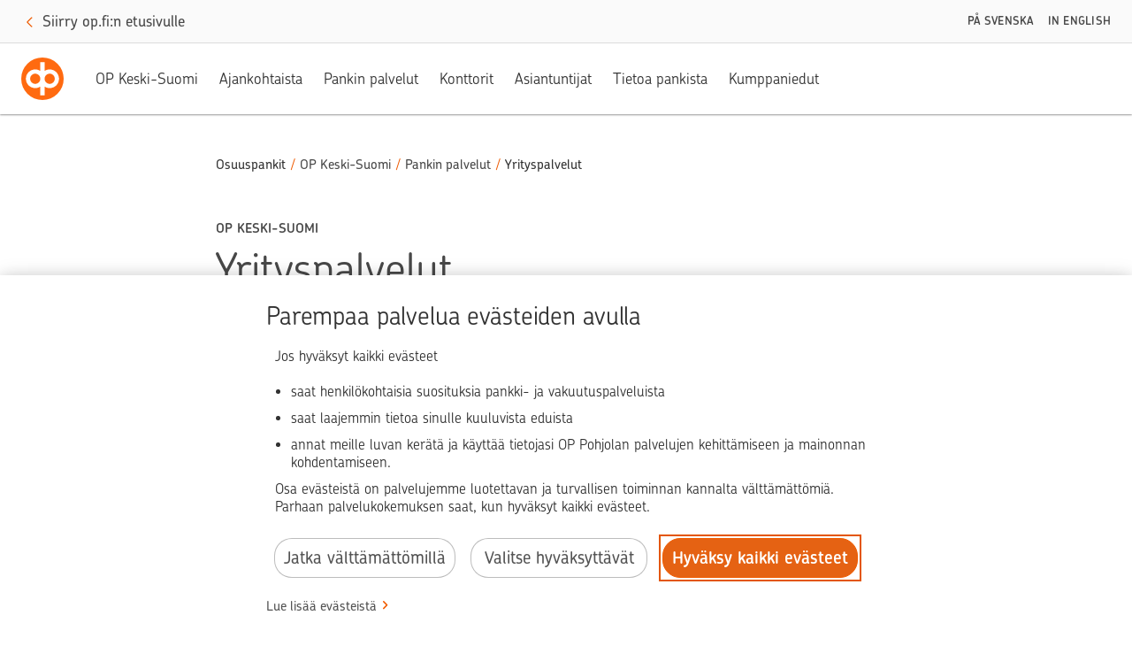

--- FILE ---
content_type: text/html; charset=utf-8
request_url: https://www.op.fi/osuuspankit/op-keski-suomi/pankin-palvelut/yrityspalvelut/
body_size: 8132
content:
<!DOCTYPE html>
<html lang="fi">

<head>
    <script>
!function(T,l,y){var S=T.location,k="script",D="instrumentationKey",C="ingestionendpoint",I="disableExceptionTracking",E="ai.device.",b="toLowerCase",w="crossOrigin",N="POST",e="appInsightsSDK",t=y.name||"appInsights";(y.name||T[e])&&(T[e]=t);var n=T[t]||function(d){var g=!1,f=!1,m={initialize:!0,queue:[],sv:"5",version:2,config:d};function v(e,t){var n={},a="Browser";return n[E+"id"]=a[b](),n[E+"type"]=a,n["ai.operation.name"]=S&&S.pathname||"_unknown_",n["ai.internal.sdkVersion"]="javascript:snippet_"+(m.sv||m.version),{time:function(){var e=new Date;function t(e){var t=""+e;return 1===t.length&&(t="0"+t),t}return e.getUTCFullYear()+"-"+t(1+e.getUTCMonth())+"-"+t(e.getUTCDate())+"T"+t(e.getUTCHours())+":"+t(e.getUTCMinutes())+":"+t(e.getUTCSeconds())+"."+((e.getUTCMilliseconds()/1e3).toFixed(3)+"").slice(2,5)+"Z"}(),iKey:e,name:"Microsoft.ApplicationInsights."+e.replace(/-/g,"")+"."+t,sampleRate:100,tags:n,data:{baseData:{ver:2}}}}var h=d.url||y.src;if(h){function a(e){var t,n,a,i,r,o,s,c,u,p,l;g=!0,m.queue=[],f||(f=!0,t=h,s=function(){var e={},t=d.connectionString;if(t)for(var n=t.split(";"),a=0;a<n.length;a++){var i=n[a].split("=");2===i.length&&(e[i[0][b]()]=i[1])}if(!e[C]){var r=e.endpointsuffix,o=r?e.location:null;e[C]="https://"+(o?o+".":"")+"dc."+(r||"services.visualstudio.com")}return e}(),c=s[D]||d[D]||"",u=s[C],p=u?u+"/v2/track":d.endpointUrl,(l=[]).push((n="SDK LOAD Failure: Failed to load Application Insights SDK script (See stack for details)",a=t,i=p,(o=(r=v(c,"Exception")).data).baseType="ExceptionData",o.baseData.exceptions=[{typeName:"SDKLoadFailed",message:n.replace(/\./g,"-"),hasFullStack:!1,stack:n+"\nSnippet failed to load ["+a+"] -- Telemetry is disabled\nHelp Link: https://go.microsoft.com/fwlink/?linkid=2128109\nHost: "+(S&&S.pathname||"_unknown_")+"\nEndpoint: "+i,parsedStack:[]}],r)),l.push(function(e,t,n,a){var i=v(c,"Message"),r=i.data;r.baseType="MessageData";var o=r.baseData;return o.message='AI (Internal): 99 message:"'+("SDK LOAD Failure: Failed to load Application Insights SDK script (See stack for details) ("+n+")").replace(/\"/g,"")+'"',o.properties={endpoint:a},i}(0,0,t,p)),function(e,t){if(JSON){var n=T.fetch;if(n&&!y.useXhr)n(t,{method:N,body:JSON.stringify(e),mode:"cors"});else if(XMLHttpRequest){var a=new XMLHttpRequest;a.open(N,t),a.setRequestHeader("Content-type","application/json"),a.send(JSON.stringify(e))}}}(l,p))}function i(e,t){f||setTimeout(function(){!t&&m.core||a()},500)}var e=function(){var n=l.createElement(k);n.src=h;var e=y[w];return!e&&""!==e||"undefined"==n[w]||(n[w]=e),n.onload=i,n.onerror=a,n.onreadystatechange=function(e,t){"loaded"!==n.readyState&&"complete"!==n.readyState||i(0,t)},n}();y.ld<0?l.getElementsByTagName("head")[0].appendChild(e):setTimeout(function(){l.getElementsByTagName(k)[0].parentNode.appendChild(e)},y.ld||0)}try{m.cookie=l.cookie}catch(p){}function t(e){for(;e.length;)!function(t){m[t]=function(){var e=arguments;g||m.queue.push(function(){m[t].apply(m,e)})}}(e.pop())}var n="track",r="TrackPage",o="TrackEvent";t([n+"Event",n+"PageView",n+"Exception",n+"Trace",n+"DependencyData",n+"Metric",n+"PageViewPerformance","start"+r,"stop"+r,"start"+o,"stop"+o,"addTelemetryInitializer","setAuthenticatedUserContext","clearAuthenticatedUserContext","flush"]),m.SeverityLevel={Verbose:0,Information:1,Warning:2,Error:3,Critical:4};var s=(d.extensionConfig||{}).ApplicationInsightsAnalytics||{};if(!0!==d[I]&&!0!==s[I]){var c="onerror";t(["_"+c]);var u=T[c];T[c]=function(e,t,n,a,i){var r=u&&u(e,t,n,a,i);return!0!==r&&m["_"+c]({message:e,url:t,lineNumber:n,columnNumber:a,error:i}),r},d.autoExceptionInstrumented=!0}return m}(y.cfg);function a(){y.onInit&&y.onInit(n)}(T[t]=n).queue&&0===n.queue.length?(n.queue.push(a),n.trackPageView({})):a()}(window,document,{src: "https://js.monitor.azure.com/scripts/b/ai.2.gbl.min.js", crossOrigin: "anonymous", cfg: {instrumentationKey: '634846a0-3bf0-451e-b827-83055e1ed927', disableCookiesUsage: false }});
</script>

    <meta charset="utf-8"/>
    <meta name="viewport" content="width=device-width, initial-scale=1"/>

    <link rel="shortcut icon" href="/favicon.ico" />
    <title>Yrityspalvelut | OP Keski-Suomi</title>
    <meta name="description" content="Kumppanina yrityksesi eri vaiheissa">
    <meta property="og:type" content="website">
    <meta property="og:title" content="Yrityspalvelut"/>
        <meta property="og:url" content="https://osuuspankit.op.fi/osuuspankit/op-keski-suomi/pankin-palvelut/yrityspalvelut/"/>
    <meta property="og:description" content="Kumppanina yrityksesi eri vaiheissa"/>

    <link rel="canonical" href="https://www.op.fi/osuuspankit/op-keski-suomi/pankin-palvelut/yrityspalvelut/">
            <link rel="stylesheet" href="/public/optimizely/opcms/react-builds/osuuspankit.556c328539102c68c3eb.css"/>
    <script>
        // apply custom changes to this script tag.
        !function(T,l,y){var S=T.location,k="script",D="instrumentationKey",C="ingestionendpoint",I="disableExceptionTracking",E="ai.device.",b="toLowerCase",w="crossOrigin",N="POST",e="appInsightsSDK",t=y.name||"appInsights";(y.name||T[e])&&(T[e]=t);var n=T[t]||function(d){var g=!1,f=!1,m={initialize:!0,queue:[],sv:"5",version:2,config:d};function v(e,t){var n={},a="Browser";return n[E+"id"]=a[b](),n[E+"type"]=a,n["ai.operation.name"]=S&&S.pathname||"_unknown_",n["ai.internal.sdkVersion"]="javascript:snippet_"+(m.sv||m.version),{time:function(){var e=new Date;function t(e){var t=""+e;return 1===t.length&&(t="0"+t),t}return e.getUTCFullYear()+"-"+t(1+e.getUTCMonth())+"-"+t(e.getUTCDate())+"T"+t(e.getUTCHours())+":"+t(e.getUTCMinutes())+":"+t(e.getUTCSeconds())+"."+((e.getUTCMilliseconds()/1e3).toFixed(3)+"").slice(2,5)+"Z"}(),iKey:e,name:"Microsoft.ApplicationInsights."+e.replace(/-/g,"")+"."+t,sampleRate:100,tags:n,data:{baseData:{ver:2}}}}var h=d.url||y.src;if(h){function a(e){var t,n,a,i,r,o,s,c,u,p,l;g=!0,m.queue=[],f||(f=!0,t=h,s=function(){var e={},t=d.connectionString;if(t)for(var n=t.split(";"),a=0;a<n.length;a++){var i=n[a].split("=");2===i.length&&(e[i[0][b]()]=i[1])}if(!e[C]){var r=e.endpointsuffix,o=r?e.location:null;e[C]="https://"+(o?o+".":"")+"dc."+(r||"services.visualstudio.com")}return e}(),c=s[D]||d[D]||"",u=s[C],p=u?u+"/v2/track":d.endpointUrl,(l=[]).push((n="SDK LOAD Failure: Failed to load Application Insights SDK script (See stack for details)",a=t,i=p,(o=(r=v(c,"Exception")).data).baseType="ExceptionData",o.baseData.exceptions=[{typeName:"SDKLoadFailed",message:n.replace(/\./g,"-"),hasFullStack:!1,stack:n+"\nSnippet failed to load ["+a+"] -- Telemetry is disabled\nHelp Link: https://go.microsoft.com/fwlink/?linkid=2128109\nHost: "+(S&&S.pathname||"_unknown_")+"\nEndpoint: "+i,parsedStack:[]}],r)),l.push(function(e,t,n,a){var i=v(c,"Message"),r=i.data;r.baseType="MessageData";var o=r.baseData;return o.message='AI (Internal): 99 message:"'+("SDK LOAD Failure: Failed to load Application Insights SDK script (See stack for details) ("+n+")").replace(/\"/g,"")+'"',o.properties={endpoint:a},i}(0,0,t,p)),function(e,t){if(JSON){var n=T.fetch;if(n&&!y.useXhr)n(t,{method:N,body:JSON.stringify(e),mode:"cors"});else if(XMLHttpRequest){var a=new XMLHttpRequest;a.open(N,t),a.setRequestHeader("Content-type","application/json"),a.send(JSON.stringify(e))}}}(l,p))}function i(e,t){f||setTimeout(function(){!t&&m.core||a()},500)}var e=function(){var n=l.createElement(k);n.src=h;var e=y[w];return!e&&""!==e||"undefined"==n[w]||(n[w]=e),n.onload=i,n.onerror=a,n.onreadystatechange=function(e,t){"loaded"!==n.readyState&&"complete"!==n.readyState||i(0,t)},n}();y.ld<0?l.getElementsByTagName("head")[0].appendChild(e):setTimeout(function(){l.getElementsByTagName(k)[0].parentNode.appendChild(e)},y.ld||0)}try{m.cookie=l.cookie}catch(p){}function t(e){for(;e.length;)!function(t){m[t]=function(){var e=arguments;g||m.queue.push(function(){m[t].apply(m,e)})}}(e.pop())}var n="track",r="TrackPage",o="TrackEvent";t([n+"Event",n+"PageView",n+"Exception",n+"Trace",n+"DependencyData",n+"Metric",n+"PageViewPerformance","start"+r,"stop"+r,"start"+o,"stop"+o,"addTelemetryInitializer","setAuthenticatedUserContext","clearAuthenticatedUserContext","flush"]),m.SeverityLevel={Verbose:0,Information:1,Warning:2,Error:3,Critical:4};var s=(d.extensionConfig||{}).ApplicationInsightsAnalytics||{};if(!0!==d[I]&&!0!==s[I]){var c="onerror";t(["_"+c]);var u=T[c];T[c]=function(e,t,n,a,i){var r=u&&u(e,t,n,a,i);return!0!==r&&m["_"+c]({message:e,url:t,lineNumber:n,columnNumber:a,error:i}),r},d.autoExceptionInstrumented=!0}return m}(y.cfg);function a(){y.onInit&&y.onInit(n)}(T[t]=n).queue&&0===n.queue.length?(n.queue.push(a),n.trackPageView({})):a()}(window,document,{
src: "https://js.monitor.azure.com/scripts/b/ai.2.min.js", // The SDK URL Source
crossOrigin: "anonymous", 
cfg: { // Application Insights Configuration
    instrumentationKey: '634846a0-3bf0-451e-b827-83055e1ed927'
}});
    </script>
        <script src="https://tags.op-palvelut.fi/opfi/production/launch-c5b81aa665b9.min.js" async></script>
</head>

<body class="osuuspankit">
<noscript>Sinun t&#xE4;ytyy ottaa JavaScript k&#xE4;ytt&#xF6;&#xF6;n, jotta voit k&#xE4;ytt&#xE4;&#xE4; t&#xE4;t&#xE4; sovellusta.</noscript>

<div id="root"><header id="top-nav" class="fixed top-0 left-0 w-full z-30 shadow-topbar-normal bg-color-default xl:fixed lg:fixed flex flex-col wide"><div class="border-b border-color-default focus-within:border-solid px-md sm:px-lg focus-within:py-sm overflow-hidden text-center w-full" style="height:0"><button class="opux-v6__ds-action" tabindex="0"><span class="opux-v6__ds-action__label">Siirry sisältöön</span>‍<svg aria-hidden="true" role="img" viewBox="0 0 32 32" xmlns="http://www.w3.org/2000/svg" class="opux-v6__ds-icon opux-v6__ds-action__icon opux-v6__ds-icon--small opux-v6__ds-icon--action" height="32" width="32"><path d="m19.748 16-7.455 7.293a1 1 0 0 0 0 1.414.997.997 0 0 0 1.414 0l8-8.002a.997.997 0 0 0 0-1.414l-8-7.998a.997.997 0 0 0-1.414 0C12.094 7.492 12 7.646 12 8s.101.515.293.707z" fill-rule="evenodd"></path></svg></button></div></header><div id="content" class="osuuspankit | flex flex-col h-full"><main class="flex-1"><div class="standard-page | break-words overflow-x-hidden max-w-screen-xl mx-auto mt-md mb-md pb-sm sm:mt-lg sm:mb-lg sm:pb-md lg:mt-xl lg:mb-xxl lg:pb-lg"><div class="standard-page__text-content | flex flex-col"><div class="opux-v6__ds-row opux-v6__ds-row--center-sm"><div class="flex flex-col break-words overflow-x-hidden opux-v6__ds-col opux-v6__ds-col--xs-12 opux-v6__ds-col--sm-10 opux-v6__ds-col--lg-8"><div class="intro-block | flex flex-col"><nav aria-label="Murupolku" data-testid="breadcrumb"><ol class="list-none flex mb-sm sm:mb-md lg:mb-lg xl:mb-xl "><li class="leading-xs text-xs lg:leading-sm lg:text-sm breadcrumb__item flex-shrink-0 truncate"><a class="font-medium leading-xs text-xs lg:leading-sm lg:text-sm breadcrumb-root" href="/op-ryhma/osuuspankit">Osuuspankit</a><span aria-hidden="true" class="breadcrumb__slash">/</span></li><li class="leading-xs text-xs lg:leading-sm lg:text-sm breadcrumb__item flex-shrink-0 truncate"><a class="opux-v6__ds-action font-medium leading-xs text-xs lg:leading-sm lg:text-sm action-link--no-icon" href="/osuuspankit/op-keski-suomi/" rel="noopener" tabindex="0"><span class="opux-v6__ds-action__label">OP Keski-Suomi</span>‍</a><span aria-hidden="true" class="breadcrumb__slash">/</span></li><li class="leading-xs text-xs lg:leading-sm lg:text-sm breadcrumb__item flex-shrink-0 truncate"><a class="opux-v6__ds-action font-medium leading-xs text-xs lg:leading-sm lg:text-sm action-link--no-icon" href="/osuuspankit/op-keski-suomi/pankin-palvelut/" rel="noopener" tabindex="0"><span class="opux-v6__ds-action__label">Pankin palvelut</span>‍</a><span aria-hidden="true" class="breadcrumb__slash">/</span></li><li aria-current="page" class="leading-xs text-xs lg:leading-sm lg:text-sm breadcrumb__item flex-shrink-0 max-w-xs truncate"><span class=" text-color-default font-medium">Yrityspalvelut</span></li></ol></nav><div class="intro-block__title"><h1 data-testid="title-with-bank-name"><span class="block font-title-sm-strong leading-title-sm-strong text-title-sm-strong uppercase mb-xxxs">OP Keski-Suomi </span>Yrityspalvelut</h1></div><p class="p--lead intro-block__lead-text" data-testid="lead-text">Kumppanina yrityksesi eri vaiheissa</p><div class="standard-page__main-content | flex flex-col" data-testid="text"><p>Kun yrityksesi tarvitsee tukea investointien rahoittamiseen, yritysjärjestelyihin, kansainväliseen laajentumiseen, kassavirran hallintaan tai varainhoitoon, OP Keski-Suomi on kumppanisi. Meidän asiantuntijoiden osaaminen tarjoaa vankkaa paikallista näkemystä ja tukea ennakointiin sekä käytössäsi on edistykselliset digitaaliset palvelut.</p><p>Voit luottaa siihen, että teet taloudellisesti oikeita päätöksiä juuri silloin, kun se on tärkeintä. OP Keski-Suomi auttaa sinua varmistamaan ne ratkaisut, jotka muovaavat yrityksesi tulevaisuuden. Asiakkaanamme saat saman katon alta kaikki yrityksesi, sekä itsesi ja läheistesi tarvitsemat finanssipalvelut.</p><p>Kaikkien asiantuntijoidemme suorat yhteystiedot löydät <a class="opux-v6__ds-action opux-v6__ds-action--inline" href="/osuuspankit/op-keski-suomi/asiantuntijat/" rel="noopener" tabindex="0">Asiantuntijat-välilehdeltä</a></p></div></div></div></div></div><div class="standard-page__content-area | flex flex-col my-xs" data-testid="content-area"><div class="pt-xs mb-lg opux-v6__ds-row opux-v6__ds-row--center-sm"><div class="flex flex-col opux-v6__ds-col opux-v6__ds-col--xs-12 opux-v6__ds-col--sm-10 opux-v6__ds-col--md-10 opux-v6__ds-col--lg-8 opux-v6__ds-col--xl-8"><div class="banner | p-xxs lg:p-xs shadow-2 rounded mb-0 sm:grid sm:grid-cols-3"><div class="flex sm:h-full mb-xxs sm:mb-0"><img src="/cms/siteassets/pankit/op-keski-suomi/pankin-palvelut/yrityspalvelut/004057.jpg" alt="" class="h-full w-full object-cover object-center aspect-video" sizes="
            (max-width: 679px) 632px,
            (max-width: 1199px) 293px,
            385px
          " srcSet="
            /cms/siteassets/pankit/op-keski-suomi/pankin-palvelut/yrityspalvelut/004057.jpg?width=632&amp;height=355.5&amp;rmode=crop&amp;ranchor=center&amp;format=webp 632w,
            /cms/siteassets/pankit/op-keski-suomi/pankin-palvelut/yrityspalvelut/004057.jpg?width=261&amp;height=215.9775&amp;rmode=crop&amp;ranchor=center&amp;format=webp 261w,
            /cms/siteassets/pankit/op-keski-suomi/pankin-palvelut/yrityspalvelut/004057.jpg?width=385&amp;height=247.9785&amp;rmode=crop&amp;ranchor=center&amp;format=webp 385w,
          " data-testid="banner-image"/></div><div class="col-span-2 p-0"><div class="pt-sm px-sm lg:pl-lg lg:pr-md sm:mb-0 lg:pt-md pb-xxs mb-sm lg:pl-lg sm:mb-sm lg:mb-md sm:pb-0"><h2 class="font-chevin font-bold text-md mt-0 mb-xxxs leading-3 sm:font-medium sm:mb-xxs lg:mb-xs sm:text-titlexl lg:text-titlexxl sm:leading-4 lg:leading-[3.2rem]" data-testid="banner-title">Maa- ja metsäpalvelut</h2><p class="text-bodysm leading-2 sm:leading-3 md:text-bodymd lg:text-bodylg text-color-secondary mb-xxs sm:mb-sm lg:mb-md" data-testid="banner-textarea">Tarjoamme kattavat palvelut metsänomistajille ja maatalousyrittäjille. Tutustu!</p><div><a class="opux-v6__ds-action opux-v6__ds-action--small" href="/osuuspankit/op-keski-suomi/pankin-palvelut/yrityspalvelut/maa-ja-metsapalvelut/" rel="noopener" tabindex="0" data-testid="banner-link"><span class="opux-v6__ds-action__label">Lue lisää</span>‍<svg aria-hidden="true" role="img" viewBox="0 0 32 32" xmlns="http://www.w3.org/2000/svg" class="opux-v6__ds-icon opux-v6__ds-action__icon opux-v6__ds-icon--small opux-v6__ds-icon--action" height="32" width="32"><path d="m19.748 16-7.455 7.293a1 1 0 0 0 0 1.414.997.997 0 0 0 1.414 0l8-8.002a.997.997 0 0 0 0-1.414l-8-7.998a.997.997 0 0 0-1.414 0C12.094 7.492 12 7.646 12 8s.101.515.293.707z" fill-rule="evenodd"></path></svg></a></div></div></div></div></div></div><div class="pt-xs mb-lg opux-v6__ds-row opux-v6__ds-row--center-sm"><div class="flex flex-col opux-v6__ds-col opux-v6__ds-col--xs-12 opux-v6__ds-col--sm-10 opux-v6__ds-col--md-10 opux-v6__ds-col--lg-8 opux-v6__ds-col--xl-8"><div class="banner | p-xxs lg:p-xs shadow-2 rounded mb-0 sm:grid sm:grid-cols-3"><div class="flex sm:h-full mb-xxs sm:mb-0"><img src="/cms/siteassets/pankit/op-keski-suomi/pankin-palvelut/yrityspalvelut/op_yleiskuva_159926_likainen-essu_tyovalineet.jpg" alt="" class="h-full w-full object-cover object-center aspect-video" sizes="
            (max-width: 679px) 632px,
            (max-width: 1199px) 293px,
            385px
          " srcSet="
            /cms/siteassets/pankit/op-keski-suomi/pankin-palvelut/yrityspalvelut/op_yleiskuva_159926_likainen-essu_tyovalineet.jpg?width=632&amp;height=355.5&amp;rmode=crop&amp;ranchor=center&amp;format=webp 632w,
            /cms/siteassets/pankit/op-keski-suomi/pankin-palvelut/yrityspalvelut/op_yleiskuva_159926_likainen-essu_tyovalineet.jpg?width=261&amp;height=215.9775&amp;rmode=crop&amp;ranchor=center&amp;format=webp 261w,
            /cms/siteassets/pankit/op-keski-suomi/pankin-palvelut/yrityspalvelut/op_yleiskuva_159926_likainen-essu_tyovalineet.jpg?width=385&amp;height=247.9785&amp;rmode=crop&amp;ranchor=center&amp;format=webp 385w,
          " data-testid="banner-image"/></div><div class="col-span-2 p-0"><div class="pt-sm px-sm lg:pl-lg lg:pr-md sm:mb-0 lg:pt-md pb-xxs mb-sm lg:pl-lg sm:mb-sm lg:mb-md sm:pb-0"><h2 class="font-chevin font-bold text-md mt-0 mb-xxxs leading-3 sm:font-medium sm:mb-xxs lg:mb-xs sm:text-titlexl lg:text-titlexxl sm:leading-4 lg:leading-[3.2rem]" data-testid="banner-title">Vakuutuspalvelut</h2><p class="text-bodysm leading-2 sm:leading-3 md:text-bodymd lg:text-bodylg text-color-secondary mb-xxs sm:mb-sm lg:mb-md" data-testid="banner-textarea">Meiltä saat helposti kaikki yrityksesi pakolliset ja vapaaehtoiset vakuutukset.</p><div><a class="opux-v6__ds-action opux-v6__ds-action--small" href="/osuuspankit/op-keski-suomi/pankin-palvelut/vakuutuksen-asiantuntijat/" rel="noopener" tabindex="0" data-testid="banner-link"><span class="opux-v6__ds-action__label">Vakuutuksen asiantuntijat</span>‍<svg aria-hidden="true" role="img" viewBox="0 0 32 32" xmlns="http://www.w3.org/2000/svg" class="opux-v6__ds-icon opux-v6__ds-action__icon opux-v6__ds-icon--small opux-v6__ds-icon--action" height="32" width="32"><path d="m19.748 16-7.455 7.293a1 1 0 0 0 0 1.414.997.997 0 0 0 1.414 0l8-8.002a.997.997 0 0 0 0-1.414l-8-7.998a.997.997 0 0 0-1.414 0C12.094 7.492 12 7.646 12 8s.101.515.293.707z" fill-rule="evenodd"></path></svg></a></div></div></div></div></div></div></div></div></main><footer class="osuuspankit__footer | border-t border-color-divider border-solid"><div class="mt-lg sm:mt-xl opux-v6__ds-row opux-v6__ds-row--center-xs"><div class="opux-v6__ds-col opux-v6__ds-col--sm-10"><span class="flex flex-row items-center mb-md lg:mb-lg"><img alt="" class="justify-center mr-sm" src="/cms/siteassets/pankit/op-keski-suomi/tietoa-pankista/pankin-logo/op_keski_suomi_harmaa_vasen.svg" height="36" data-testid="footerLogo"/></span><p class="site-description | mb-0 md:max-w-204" data-testid="footer-site-description">OP Keski-Suomi on omistaja-asiakkaidensa omistama osuuspankki, joka edistää omistaja-asiakkaiden ja toimintaympäristön kestävää taloudellista menestymistä, turvallisuutta ja hyvinvointia. Pankki palvelee monikanavaisesti ja paikallisesti, ja tarjoaa pankki- ja vakuutuspalveluja henkilö- sekä yritys- ja yhteisöasiakkaille.</p></div></div><hr class="footer-divider | border-color-divider border-solid my-md sm:my-lg lg:mt-xl" aria-hidden="true"/><div class="opux-v6__ds-row opux-v6__ds-row--center-xs"><div class="opux-v6__ds-col opux-v6__ds-col--sm-10"><div class="mb-xs" data-testid="footer-op-links"><a class="opux-v6__ds-action mr-md mb-xs inline-block lg:block lg:mr-xxs focus:w-max" href="/osuuspankit/op-keski-suomi/sivukartta/" rel="noopener" tabindex="0"><span class="opux-v6__ds-action__label">Sivukartta</span>‍<svg aria-hidden="true" role="img" viewBox="0 0 32 32" xmlns="http://www.w3.org/2000/svg" class="opux-v6__ds-icon opux-v6__ds-action__icon opux-v6__ds-icon--small opux-v6__ds-icon--action" height="32" width="32"><path d="m19.748 16-7.455 7.293a1 1 0 0 0 0 1.414.997.997 0 0 0 1.414 0l8-8.002a.997.997 0 0 0 0-1.414l-8-7.998a.997.997 0 0 0-1.414 0C12.094 7.492 12 7.646 12 8s.101.515.293.707z" fill-rule="evenodd"></path></svg></a><a class="opux-v6__ds-action mr-md mb-xs inline-block lg:block lg:mr-xxs focus:w-max opux-v6__ds-action--external" href="https://www.op.fi/henkiloasiakkaat/asiakaspalvelu" rel="noopener noreferrer" tabindex="0" target="_blank"><span class="opux-v6__ds-action__label">Asiakaspalvelu</span>‍<svg aria-hidden="false" aria-label="Avataan uuteen ikkunaan ja toiseen palveluun." role="img" viewBox="0 0 32 32" xmlns="http://www.w3.org/2000/svg" class="opux-v6__ds-icon opux-v6__ds-action__icon opux-v6__ds-icon--small opux-v6__ds-icon--action" height="32" width="32"><path d="M22 22v-4a1 1 0 0 1 2 0v5a1 1 0 0 1-1 1H9a1 1 0 0 1-1-1V9a1 1 0 0 1 1-1h4.998a1 1 0 0 1 0 2H10v12zm1.91-12.482-6.197 6.299a1 1 0 0 1-1.426-1.403l6.225-6.328-3.466.159a1 1 0 0 1-.092-1.998L24.37 6c.9 0 1.631.73 1.63 1.68l-.255 5.337a1 1 0 1 1-1.998-.095z" fill-rule="evenodd"></path></svg></a><a class="opux-v6__ds-action mr-md mb-xs inline-block lg:block lg:mr-xxs focus:w-max opux-v6__ds-action--external" href="https://www.op.fi/hinnasto" rel="noopener noreferrer" tabindex="0" target="_blank"><span class="opux-v6__ds-action__label">Palveluhinnasto</span>‍<svg aria-hidden="false" aria-label="Avataan uuteen ikkunaan ja toiseen palveluun." role="img" viewBox="0 0 32 32" xmlns="http://www.w3.org/2000/svg" class="opux-v6__ds-icon opux-v6__ds-action__icon opux-v6__ds-icon--small opux-v6__ds-icon--action" height="32" width="32"><path d="M22 22v-4a1 1 0 0 1 2 0v5a1 1 0 0 1-1 1H9a1 1 0 0 1-1-1V9a1 1 0 0 1 1-1h4.998a1 1 0 0 1 0 2H10v12zm1.91-12.482-6.197 6.299a1 1 0 0 1-1.426-1.403l6.225-6.328-3.466.159a1 1 0 0 1-.092-1.998L24.37 6c.9 0 1.631.73 1.63 1.68l-.255 5.337a1 1 0 1 1-1.998-.095z" fill-rule="evenodd"></path></svg></a><a class="opux-v6__ds-action mr-md mb-xs inline-block lg:block lg:mr-xxs focus:w-max opux-v6__ds-action--external" href="https://www.op.fi/henkiloasiakkaat/tule-opn-asiakkaaksi" rel="noopener noreferrer" tabindex="0" target="_blank"><span class="opux-v6__ds-action__label">Tule OP:n asiakkaaksi</span>‍<svg aria-hidden="false" aria-label="Avataan uuteen ikkunaan ja toiseen palveluun." role="img" viewBox="0 0 32 32" xmlns="http://www.w3.org/2000/svg" class="opux-v6__ds-icon opux-v6__ds-action__icon opux-v6__ds-icon--small opux-v6__ds-icon--action" height="32" width="32"><path d="M22 22v-4a1 1 0 0 1 2 0v5a1 1 0 0 1-1 1H9a1 1 0 0 1-1-1V9a1 1 0 0 1 1-1h4.998a1 1 0 0 1 0 2H10v12zm1.91-12.482-6.197 6.299a1 1 0 0 1-1.426-1.403l6.225-6.328-3.466.159a1 1 0 0 1-.092-1.998L24.37 6c.9 0 1.631.73 1.63 1.68l-.255 5.337a1 1 0 1 1-1.998-.095z" fill-rule="evenodd"></path></svg></a><a class="opux-v6__ds-action mr-md mb-xs inline-block lg:block lg:mr-xxs focus:w-max opux-v6__ds-action--external" href="https://www.op.fi/henkiloasiakkaat/asiakaspalvelu/palautteet-ja-ongelmat" rel="noopener noreferrer" tabindex="0" target="_blank"><span class="opux-v6__ds-action__label">Anna palautetta</span>‍<svg aria-hidden="false" aria-label="Avataan uuteen ikkunaan ja toiseen palveluun." role="img" viewBox="0 0 32 32" xmlns="http://www.w3.org/2000/svg" class="opux-v6__ds-icon opux-v6__ds-action__icon opux-v6__ds-icon--small opux-v6__ds-icon--action" height="32" width="32"><path d="M22 22v-4a1 1 0 0 1 2 0v5a1 1 0 0 1-1 1H9a1 1 0 0 1-1-1V9a1 1 0 0 1 1-1h4.998a1 1 0 0 1 0 2H10v12zm1.91-12.482-6.197 6.299a1 1 0 0 1-1.426-1.403l6.225-6.328-3.466.159a1 1 0 0 1-.092-1.998L24.37 6c.9 0 1.631.73 1.63 1.68l-.255 5.337a1 1 0 1 1-1.998-.095z" fill-rule="evenodd"></path></svg></a><a class="opux-v6__ds-action mr-md mb-xs inline-block lg:block lg:mr-xxs focus:w-max opux-v6__ds-action--external" href="https://www.op.fi/evasteiden-kaytto" rel="noopener noreferrer" tabindex="0" target="_blank"><span class="opux-v6__ds-action__label">Evästeiden käyttö</span>‍<svg aria-hidden="false" aria-label="Avataan uuteen ikkunaan ja toiseen palveluun." role="img" viewBox="0 0 32 32" xmlns="http://www.w3.org/2000/svg" class="opux-v6__ds-icon opux-v6__ds-action__icon opux-v6__ds-icon--small opux-v6__ds-icon--action" height="32" width="32"><path d="M22 22v-4a1 1 0 0 1 2 0v5a1 1 0 0 1-1 1H9a1 1 0 0 1-1-1V9a1 1 0 0 1 1-1h4.998a1 1 0 0 1 0 2H10v12zm1.91-12.482-6.197 6.299a1 1 0 0 1-1.426-1.403l6.225-6.328-3.466.159a1 1 0 0 1-.092-1.998L24.37 6c.9 0 1.631.73 1.63 1.68l-.255 5.337a1 1 0 1 1-1.998-.095z" fill-rule="evenodd"></path></svg></a><a class="opux-v6__ds-action mr-md mb-xs inline-block lg:block lg:mr-xxs focus:w-max opux-v6__ds-action--external" href="https://www.op.fi/henkiloasiakkaat/digitaaliset-palvelut/sahkoinen-allekirjoituspalvelu" rel="noopener noreferrer" tabindex="0" target="_blank"><span class="opux-v6__ds-action__label">Sähköinen allekirjoituspalvelu</span>‍<svg aria-hidden="false" aria-label="Avataan uuteen ikkunaan ja toiseen palveluun." role="img" viewBox="0 0 32 32" xmlns="http://www.w3.org/2000/svg" class="opux-v6__ds-icon opux-v6__ds-action__icon opux-v6__ds-icon--small opux-v6__ds-icon--action" height="32" width="32"><path d="M22 22v-4a1 1 0 0 1 2 0v5a1 1 0 0 1-1 1H9a1 1 0 0 1-1-1V9a1 1 0 0 1 1-1h4.998a1 1 0 0 1 0 2H10v12zm1.91-12.482-6.197 6.299a1 1 0 0 1-1.426-1.403l6.225-6.328-3.466.159a1 1 0 0 1-.092-1.998L24.37 6c.9 0 1.631.73 1.63 1.68l-.255 5.337a1 1 0 1 1-1.998-.095z" fill-rule="evenodd"></path></svg></a></div><div class="flex flex-wrap " data-testid="footer-social-media-links"><a href="https://www.facebook.com/OP.keskisuomi" rel="noopener noreferrer" target="_blank" aria-label="Facebook - Avataan uuteen ikkunaan ja toiseen palveluun." class="icon-social icon-facebook | inline-block mr-sm focus:w-max" style="background-image:url(/public/optimizely/opcms/react-builds/ac80f08a853836bd2f89.svg)" title="Facebook"><span class="sr-only">Facebook</span></a><a href="https://www.instagram.com/op_keskisuomi/" rel="noopener noreferrer" target="_blank" aria-label="Instagram - Avataan uuteen ikkunaan ja toiseen palveluun." class="icon-social icon-instagram | inline-block mr-sm focus:w-max" style="background-image:url(/public/optimizely/opcms/react-builds/ac80f08a853836bd2f89.svg)" title="Instagram"><span class="sr-only">Instagram</span></a><a href="https://www.youtube.com/@opkeski-suomi" rel="noopener noreferrer" target="_blank" aria-label="YouTube - Avataan uuteen ikkunaan ja toiseen palveluun." class="icon-social icon-youtube | inline-block mr-sm focus:w-max" style="background-image:url(/public/optimizely/opcms/react-builds/ac80f08a853836bd2f89.svg)" title="YouTube"><span class="sr-only">YouTube</span></a><a href="https://fi.linkedin.com/company/op-pohjola" rel="noopener noreferrer" target="_blank" aria-label="LinkedIn - Avataan uuteen ikkunaan ja toiseen palveluun." class="icon-social icon-linkedin | inline-block mr-sm focus:w-max" style="background-image:url(/public/optimizely/opcms/react-builds/ac80f08a853836bd2f89.svg)" title="LinkedIn"><span class="sr-only">LinkedIn</span></a><a href="https://x.com/op_pohjola" rel="noopener noreferrer" target="_blank" aria-label="X - Avataan uuteen ikkunaan ja toiseen palveluun." class="icon-social icon-twitter | inline-block mr-sm focus:w-max" style="background-image:url(/public/optimizely/opcms/react-builds/ac80f08a853836bd2f89.svg)" title="X"><span class="sr-only">X</span></a></div></div></div><hr class="footer-divider | border-color-divider border-solid my-md sm:my-lg lg:mt-xl" aria-hidden="true"/><div class="opux-v6__ds-row opux-v6__ds-row--center-xs"><div class="opux-v6__ds-col opux-v6__ds-col--sm-10"><span class="copyright | text-sm font leading-md lg:leading-inherit text-color-secondary whitespace-nowrap block mb-md" data-testid="footer-copyright">© OP Pohjola<span class="block mt-xs sm:mt-0 sm:inline-block sm:pl-sm">BIC: OKOYFIHH</span></span><div class="pb-sm sm:pb-md sm:inline-block lg:pb-0" data-testid="footer-required-links"><a class="opux-v6__ds-action mb-xs block focus:w-max sm:inline-block sm:mr-sm lg:mb-0 opux-v6__ds-action--external opux-v6__ds-action--small" href="https://www.op.fi/tietosuoja" rel="noopener noreferrer" tabindex="0" target="_blank"><span class="opux-v6__ds-action__label">Tietosuoja</span>‍<svg aria-hidden="false" aria-label="Avataan uuteen ikkunaan ja toiseen palveluun." role="img" viewBox="0 0 32 32" xmlns="http://www.w3.org/2000/svg" class="opux-v6__ds-icon opux-v6__ds-action__icon opux-v6__ds-icon--small opux-v6__ds-icon--action" height="32" width="32"><path d="M22 22v-4a1 1 0 0 1 2 0v5a1 1 0 0 1-1 1H9a1 1 0 0 1-1-1V9a1 1 0 0 1 1-1h4.998a1 1 0 0 1 0 2H10v12zm1.91-12.482-6.197 6.299a1 1 0 0 1-1.426-1.403l6.225-6.328-3.466.159a1 1 0 0 1-.092-1.998L24.37 6c.9 0 1.631.73 1.63 1.68l-.255 5.337a1 1 0 1 1-1.998-.095z" fill-rule="evenodd"></path></svg></a><a class="opux-v6__ds-action mb-xs block focus:w-max sm:inline-block sm:mr-sm lg:mb-0 opux-v6__ds-action--external opux-v6__ds-action--small" href="https://www.op.fi/saavutettavuus" rel="noopener noreferrer" tabindex="0" target="_blank"><span class="opux-v6__ds-action__label">Saavutettavuus</span>‍<svg aria-hidden="false" aria-label="Avataan uuteen ikkunaan ja toiseen palveluun." role="img" viewBox="0 0 32 32" xmlns="http://www.w3.org/2000/svg" class="opux-v6__ds-icon opux-v6__ds-action__icon opux-v6__ds-icon--small opux-v6__ds-icon--action" height="32" width="32"><path d="M22 22v-4a1 1 0 0 1 2 0v5a1 1 0 0 1-1 1H9a1 1 0 0 1-1-1V9a1 1 0 0 1 1-1h4.998a1 1 0 0 1 0 2H10v12zm1.91-12.482-6.197 6.299a1 1 0 0 1-1.426-1.403l6.225-6.328-3.466.159a1 1 0 0 1-.092-1.998L24.37 6c.9 0 1.631.73 1.63 1.68l-.255 5.337a1 1 0 1 1-1.998-.095z" fill-rule="evenodd"></path></svg></a><a class="opux-v6__ds-action mb-xs block focus:w-max sm:inline-block sm:mr-sm lg:mb-0 opux-v6__ds-action--external opux-v6__ds-action--small" href="https://www.op.fi/kayttoehdot" rel="noopener noreferrer" tabindex="0" target="_blank"><span class="opux-v6__ds-action__label">Käyttöehdot</span>‍<svg aria-hidden="false" aria-label="Avataan uuteen ikkunaan ja toiseen palveluun." role="img" viewBox="0 0 32 32" xmlns="http://www.w3.org/2000/svg" class="opux-v6__ds-icon opux-v6__ds-action__icon opux-v6__ds-icon--small opux-v6__ds-icon--action" height="32" width="32"><path d="M22 22v-4a1 1 0 0 1 2 0v5a1 1 0 0 1-1 1H9a1 1 0 0 1-1-1V9a1 1 0 0 1 1-1h4.998a1 1 0 0 1 0 2H10v12zm1.91-12.482-6.197 6.299a1 1 0 0 1-1.426-1.403l6.225-6.328-3.466.159a1 1 0 0 1-.092-1.998L24.37 6c.9 0 1.631.73 1.63 1.68l-.255 5.337a1 1 0 1 1-1.998-.095z" fill-rule="evenodd"></path></svg></a><a class="opux-v6__ds-action mb-xs block focus:w-max sm:inline-block sm:mr-sm lg:mb-0 opux-v6__ds-action--external opux-v6__ds-action--small" href="https://www.op.fi/ehdot" rel="noopener noreferrer" tabindex="0" target="_blank"><span class="opux-v6__ds-action__label">Sopimusehdot</span>‍<svg aria-hidden="false" aria-label="Avataan uuteen ikkunaan ja toiseen palveluun." role="img" viewBox="0 0 32 32" xmlns="http://www.w3.org/2000/svg" class="opux-v6__ds-icon opux-v6__ds-action__icon opux-v6__ds-icon--small opux-v6__ds-icon--action" height="32" width="32"><path d="M22 22v-4a1 1 0 0 1 2 0v5a1 1 0 0 1-1 1H9a1 1 0 0 1-1-1V9a1 1 0 0 1 1-1h4.998a1 1 0 0 1 0 2H10v12zm1.91-12.482-6.197 6.299a1 1 0 0 1-1.426-1.403l6.225-6.328-3.466.159a1 1 0 0 1-.092-1.998L24.37 6c.9 0 1.631.73 1.63 1.68l-.255 5.337a1 1 0 1 1-1.998-.095z" fill-rule="evenodd"></path></svg></a></div></div></div></footer></div></div>
    <script>
        window.REACT_DATA = {"pageData":{"leadText":"Kumppanina yrityksesi eri vaiheissa","contentArea":[{"category":null,"image":{"altText":"","photographer":null,"fileSize":"1.86 MB","url":"/cms/siteassets/pankit/op-keski-suomi/pankin-palvelut/yrityspalvelut/004057.jpg"},"textArea":"Tarjoamme kattavat palvelut metsänomistajille ja maatalousyrittäjille. Tutustu!","serviceProvider":null,"title":"Maa- ja metsäpalvelut","linkItem":{"attributes":{"href":"~/link/09e60fc0c41443af913602c3f73ea9d7.aspx"},"href":"/osuuspankit/op-keski-suomi/pankin-palvelut/yrityspalvelut/maa-ja-metsapalvelut/","target":null,"title":null,"text":"Lue lisää"},"contentLink":"125088","contentType":"Banner","language":"fi","name":"nosto Maa- ja metsäpalvelut"},{"category":null,"image":{"altText":"","photographer":null,"fileSize":"325.22 kB","url":"/cms/siteassets/pankit/op-keski-suomi/pankin-palvelut/yrityspalvelut/op_yleiskuva_159926_likainen-essu_tyovalineet.jpg"},"textArea":"Meiltä saat helposti kaikki yrityksesi pakolliset ja vapaaehtoiset vakuutukset.","serviceProvider":null,"title":"Vakuutuspalvelut","linkItem":{"attributes":{"href":"~/link/eb2bf8c1c6114060b97eb5e3fb9b9e29.aspx"},"href":"/osuuspankit/op-keski-suomi/pankin-palvelut/vakuutuksen-asiantuntijat/","target":null,"title":null,"text":"Vakuutuksen asiantuntijat"},"contentLink":"125091","contentType":"Banner","language":"fi","name":"nosto vakuutuksen asiantuntijat"}],"text":"\u003cp\u003eKun yrityksesi tarvitsee tukea investointien rahoittamiseen, yritysjärjestelyihin, kansainväliseen laajentumiseen, kassavirran hallintaan tai varainhoitoon, OP Keski-Suomi on kumppanisi. Meidän asiantuntijoiden osaaminen tarjoaa vankkaa paikallista näkemystä ja tukea ennakointiin sekä käytössäsi on edistykselliset digitaaliset palvelut.\u003c/p\u003e\u003cp\u003eVoit luottaa siihen, että teet taloudellisesti oikeita päätöksiä juuri silloin, kun se on tärkeintä. OP Keski-Suomi auttaa sinua varmistamaan ne ratkaisut, jotka muovaavat yrityksesi tulevaisuuden. Asiakkaanamme saat saman katon alta kaikki yrityksesi, sekä itsesi ja läheistesi tarvitsemat finanssipalvelut.\u003c/p\u003e\u003cp\u003eKaikkien asiantuntijoidemme suorat yhteystiedot löydät \u003ca href=\u0022https://osuuspankit.op.fi/osuuspankit/op-keski-suomi/asiantuntijat/\u0022\u003eAsiantuntijat-välilehdeltä\u003c/a\u003e\u003c/p\u003e","breadcrumbItems":[{"name":"Osuuspankit","url":"/op-ryhma/osuuspankit"},{"name":"OP Keski-Suomi","url":"/osuuspankit/op-keski-suomi/"},{"name":"Pankin palvelut","url":"/osuuspankit/op-keski-suomi/pankin-palvelut/"},{"name":"Yrityspalvelut","url":"/osuuspankit/op-keski-suomi/pankin-palvelut/yrityspalvelut/"}],"category":null,"displayName":"Perussivu","metaTitle":null,"metaDescription":null,"canonicalUrl":null,"localizedPageUrls":[{"key":"fi","value":"/osuuspankit/op-keski-suomi/pankin-palvelut/yrityspalvelut/"}],"ogTitle":null,"ogDescription":null,"ogImage":null,"pages":null,"startPublish":"2025-09-22T13:34:45+00:00","updatedAt":"2025-09-22T13:34:45+00:00","title":"Yrityspalvelut","url":"https://osuuspankit.op.fi/osuuspankit/op-keski-suomi/pankin-palvelut/yrityspalvelut/","bankCommercialName":"OP Keski-Suomi","contentLink":"125025","contentType":"StandardPage","language":"fi","name":"Yrityspalvelut"},"serverLocation":{"pathname":"/osuuspankit/op-keski-suomi/pankin-palvelut/yrityspalvelut/","search":""},"siteData":{"balticBankOffice1ContactInformation":null,"balticBankOffice2ContactInformation":null,"bic":"OKOYFIHH","contentGraphKey":"LGoypxtNf4TmNZnxBxfbHCCVJTpT34KL5YEzXIZGraOGXxTU","domain":"https://osuuspankit.op.fi","footerLinks":[{"attributes":{"href":"https://www.op.fi/tietosuoja"},"href":"https://www.op.fi/tietosuoja","target":null,"title":null,"text":"Tietosuoja"},{"attributes":{"href":"https://www.op.fi/saavutettavuus"},"href":"https://www.op.fi/saavutettavuus","target":null,"title":null,"text":"Saavutettavuus"},{"attributes":{"href":"https://www.op.fi/kayttoehdot"},"href":"https://www.op.fi/kayttoehdot","target":null,"title":null,"text":"Käyttöehdot"},{"attributes":{"href":"https://www.op.fi/ehdot"},"href":"https://www.op.fi/ehdot","target":null,"title":null,"text":"Sopimusehdot"}],"isOnPageEditMode":false,"isOpFi":true,"isOpPohjola":false,"isPreviewMode":false,"languages":[{"name":"fi","rootUrl":"/osuuspankit/op-keski-suomi/"},{"name":"sv","rootUrl":"/sv/andelsbankerna/op-keski-suomi/"},{"name":"en","rootUrl":"/en/cooperative-banks/op-keski-suomi/"}],"loginMenuLinks":null,"loginMenuTitle":null,"searchPageLink":null,"navigationItems":[{"language":"fi","name":"OP Keski-Suomi","subPages":null,"url":"/osuuspankit/op-keski-suomi/"},{"language":"fi","name":"Ajankohtaista","subPages":null,"url":"/osuuspankit/op-keski-suomi/ajankohtaista/"},{"language":"fi","name":"Pankin palvelut","subPages":null,"url":"/osuuspankit/op-keski-suomi/pankin-palvelut/"},{"language":"fi","name":"Konttorit","subPages":null,"url":"/osuuspankit/op-keski-suomi/konttorit/"},{"language":"fi","name":"Asiantuntijat","subPages":null,"url":"/osuuspankit/op-keski-suomi/asiantuntijat/"},{"language":"fi","name":"Tietoa pankista","subPages":null,"url":"/osuuspankit/op-keski-suomi/tietoa-pankista/"},{"language":"fi","name":"Kumppaniedut","subPages":null,"url":"/osuuspankit/op-keski-suomi/kumppaniedut/"}],"opLinks":[{"attributes":{"href":"~/link/c9d45bdf74274f19bdca7a2a2b22e6ce.aspx"},"href":"/osuuspankit/op-keski-suomi/sivukartta/","target":null,"title":null,"text":"Sivukartta"},{"attributes":{"href":"https://www.op.fi/henkiloasiakkaat/asiakaspalvelu"},"href":"https://www.op.fi/henkiloasiakkaat/asiakaspalvelu","target":null,"title":null,"text":"Asiakaspalvelu"},{"attributes":{"href":"https://www.op.fi/hinnasto"},"href":"https://www.op.fi/hinnasto","target":null,"title":null,"text":"Palveluhinnasto"},{"attributes":{"href":"https://www.op.fi/henkiloasiakkaat/tule-opn-asiakkaaksi"},"href":"https://www.op.fi/henkiloasiakkaat/tule-opn-asiakkaaksi","target":null,"title":null,"text":"Tule OP:n asiakkaaksi"},{"attributes":{"href":"https://www.op.fi/henkiloasiakkaat/asiakaspalvelu/palautteet-ja-ongelmat"},"href":"https://www.op.fi/henkiloasiakkaat/asiakaspalvelu/palautteet-ja-ongelmat","target":null,"title":null,"text":"Anna palautetta"},{"attributes":{"href":"https://www.op.fi/evasteiden-kaytto"},"href":"https://www.op.fi/evasteiden-kaytto","target":null,"title":null,"text":"Evästeiden käyttö"},{"attributes":{"href":"https://www.op.fi/henkiloasiakkaat/digitaaliset-palvelut/sahkoinen-allekirjoituspalvelu"},"href":"https://www.op.fi/henkiloasiakkaat/digitaaliset-palvelut/sahkoinen-allekirjoituspalvelu","target":null,"title":null,"text":"Sähköinen allekirjoituspalvelu"}],"logo":{"altText":"","photographer":null,"fileSize":"9.24 kB","url":"/cms/siteassets/pankit/op-keski-suomi/tietoa-pankista/pankin-logo/op_keski_suomi_harmaa_vasen.svg"},"siteDescription":"OP Keski-Suomi on omistaja-asiakkaidensa omistama osuuspankki, joka edistää omistaja-asiakkaiden ja toimintaympäristön kestävää taloudellista menestymistä, turvallisuutta ja hyvinvointia. Pankki palvelee monikanavaisesti ja paikallisesti, ja tarjoaa pankki- ja vakuutuspalveluja henkilö- sekä yritys- ja yhteisöasiakkaille.","siteName":"Osuuspankit","siteTitle":null,"socialMediaLinks":{"facebookUrl":"https://www.facebook.com/OP.keskisuomi","twitterUrl":"https://x.com/op_pohjola","linkedInUrl":"https://fi.linkedin.com/company/op-pohjola","instagramUrl":"https://www.instagram.com/op_keskisuomi/","youTubeUrl":"https://www.youtube.com/@opkeski-suomi"},"bankCommercialName":"OP Keski-Suomi","opMediaNewsletterBanner":null,"noScriptText":"Sinun täytyy ottaa JavaScript käyttöön, jotta voit käyttää tätä sovellusta."}};
    </script>



        <script src="/public/optimizely/opcms/react-builds/static/js/osuuspankit.360a8ac946a6c87a9eda.js"></script>



<input name="__RequestVerificationToken" type="hidden" value="CfDJ8M0E4VyNRMlHthg0TwO5m50wFPabjnA_F8xs7JvzjCPAgUpoZq_LxVRcmwfiNTTcditJwoIYD4dutVXdyr88y86ja2P29w2ZKjQ_50e1ClLGERd6zp_WbIjC8ogdV20B7UsCTYHuWib9fN86JstuFHA" />
</body>

</html>


--- FILE ---
content_type: text/css
request_url: https://www.op.fi/public/optimizely/opcms/react-builds/osuuspankit.556c328539102c68c3eb.css
body_size: 37306
content:
a,abbr,acronym,address,applet,article,aside,audio,b,big,blockquote,body,canvas,caption,center,cite,code,dd,del,details,dfn,div,dl,dt,em,embed,fieldset,figcaption,figure,footer,form,h1,h2,h3,h4,h5,h6,header,hgroup,html,i,iframe,img,ins,kbd,label,legend,li,mark,menu,nav,object,ol,output,p,pre,q,ruby,s,samp,section,small,span,strike,strong,sub,summary,sup,table,tbody,td,tfoot,th,thead,time,tr,tt,u,ul,var,video{border:0;font:inherit;font-size:100%;margin:0;padding:0;vertical-align:baseline;vertical-align:initial}article,aside,details,figcaption,figure,footer,header,hgroup,menu,nav,section{display:block}body{line-height:1}ol,ul{list-style:none}blockquote,q{quotes:none}blockquote:after,blockquote:before,q:after,q:before{content:"";content:none}table{border-collapse:collapse;border-spacing:0}@font-face{font-family:Chevin;font-style:normal;font-weight:100;src:url(/public/optimizely/opcms/react-builds/41d4b75f069e4ac760de.woff);src:url(/public/optimizely/opcms/react-builds/194dd716a387d08ab586.woff2)}@font-face{font-family:Chevin;font-style:normal;font-weight:300;src:url(/public/optimizely/opcms/react-builds/0a198b07a2946ffb5b38.woff);src:url(/public/optimizely/opcms/react-builds/e5f6cd7696dda0fe9132.woff2)}@font-face{font-family:Chevin;font-style:normal;font-weight:500;src:url(/public/optimizely/opcms/react-builds/8c31a5bd91fa6b5f6dbb.woff);src:url(/public/optimizely/opcms/react-builds/34bbc4af9aa6f0002cb0.woff2)}@font-face{font-family:Chevin;font-style:normal;font-weight:600;src:url(/public/optimizely/opcms/react-builds/f5b1b292a24a1436cbe5.woff);src:url(/public/optimizely/opcms/react-builds/bc88b490bd3387d82a50.woff2)}*,:after,:before{box-sizing:border-box}html{font-family:Chevin,sans-serif;font-size:62.5%}body{color:#323232;font-size:1.7rem;font-style:normal;font-weight:300;letter-spacing:normal;line-height:2.4rem;text-decoration:none;text-transform:none}button,input,optgroup,option,select,textarea{font-family:inherit}
.opux-v6__opds{color:#323232;font-size:1.7rem;font-weight:300;letter-spacing:normal;line-height:2.4rem}.opux-v6__opds h1,h1.opux-v6__opds{color:#484848;font-family:inherit;font-size:3.4rem;font-style:normal;font-weight:300;letter-spacing:normal;line-height:4.4rem;margin-bottom:2.4rem;text-decoration:none;text-transform:none}@media only screen and (min-width: 50em){.opux-v6__opds h1,h1.opux-v6__opds{font-size:4.3rem;line-height:5.6rem}}@media only screen and (min-width: 75em){.opux-v6__opds h1,h1.opux-v6__opds{font-size:4.9rem;line-height:6.4rem}}@media only screen and (min-width: 118.75em){.opux-v6__opds h1,h1.opux-v6__opds{font-size:5.5rem;line-height:7.2rem}}.opux-v6__opds h2,h2.opux-v6__opds{color:#484848;font-family:inherit;font-size:2.7rem;font-style:normal;font-weight:300;letter-spacing:normal;line-height:3.6rem;margin-bottom:1.6rem;margin-top:3.6rem;text-decoration:none;text-transform:none}@media only screen and (min-width: 50em){.opux-v6__opds h2,h2.opux-v6__opds{font-size:3rem;line-height:4rem}}@media only screen and (min-width: 75em){.opux-v6__opds h2,h2.opux-v6__opds{font-size:3.4rem;line-height:4.4rem}}.opux-v6__opds h3,h3.opux-v6__opds{font-size:2.1rem;font-weight:500;line-height:2.8rem}.opux-v6__opds h3,.opux-v6__opds h4,h3.opux-v6__opds,h4.opux-v6__opds{color:#484848;font-family:inherit;font-style:normal;letter-spacing:normal;margin-bottom:1.2rem;margin-top:2.4rem;text-decoration:none;text-transform:none}.opux-v6__opds h4,h4.opux-v6__opds{font-size:1.9rem;font-weight:600;line-height:2.4rem}.opux-v6__opds h5,h5.opux-v6__opds{font-size:1.5rem;line-height:2rem}.opux-v6__opds h5,.opux-v6__opds h6,h5.opux-v6__opds,h6.opux-v6__opds{color:#484848;font-family:inherit;font-style:normal;font-weight:600;letter-spacing:.025rem;margin-bottom:1.6rem;margin-top:2.4rem;text-decoration:none;text-transform:uppercase}.opux-v6__opds h6,h6.opux-v6__opds{font-size:1.3rem;line-height:1.6rem}.opux-v6__opds aside,aside.opux-v6__opds{color:#6c6c6c}.opux-v6__opds p,p.opux-v6__opds{font:inherit;line-height:2.4rem;margin-bottom:2.4rem;padding:0}.opux-v6__opds small,small.opux-v6__opds{font-size:1.5rem;line-height:2rem}.opux-v6__opds b,.opux-v6__opds strong,b.opux-v6__opds,strong.opux-v6__opds{color:#484848;font-weight:600}.opux-v6__opds em,.opux-v6__opds i,em.opux-v6__opds,i.opux-v6__opds{font-style:inherit}.opux-v6__opds s,s.opux-v6__opds{text-decoration:line-through}.opux-v6__opds a,a.opux-v6__opds{background-image:linear-gradient(90deg, #ee5a00 0, #ee5a00);background-position:bottom;background-repeat:no-repeat;background-size:100% .1rem;color:#484848;cursor:pointer;font-weight:500;text-decoration:none}.opux-v6__opds a:hover,a.opux-v6__opds:hover{background-size:100% .2rem}.opux-v6__opds a:focus,a.opux-v6__opds:focus{background-size:100% .2rem;outline:.1rem dotted #6c6c6c;outline-offset:.2rem}.opux-v6__opds ol,.opux-v6__opds ul,ol.opux-v6__opds,ul.opux-v6__opds{margin:2.4rem 0 3.6rem;padding-left:2.4rem}.opux-v6__opds ol li,.opux-v6__opds ul li,ol.opux-v6__opds li,ul.opux-v6__opds li{font-size:inherit;line-height:inherit;margin-bottom:1.6rem}.opux-v6__opds ol li:before,.opux-v6__opds ul li:before,ol.opux-v6__opds li:before,ul.opux-v6__opds li:before{color:#484848;display:inline-block;margin-left:-2.4rem;width:2.4rem}.opux-v6__opds ul li,ul.opux-v6__opds li{list-style:none}.opux-v6__opds ul li:before,ul.opux-v6__opds li:before{content:"•"}.opux-v6__opds ol,ol.opux-v6__opds{counter-reset:li;list-style:none}.opux-v6__opds ol li,ol.opux-v6__opds li{counter-increment:li}.opux-v6__opds ol li:before,ol.opux-v6__opds li:before{content:counter(li) ".";font-size:1.5rem;font-weight:500;line-height:2rem}.opux-v6__opds dl,dl.opux-v6__opds{margin:2.4rem 0 3.6rem;width:100%}@media only screen and (min-width: 50em){.opux-v6__opds dl,dl.opux-v6__opds{display:flex;flex-wrap:wrap}}.opux-v6__opds dl dt,dl.opux-v6__opds dt{box-sizing:border-box;color:#484848;font-size:1.5rem;font-weight:500;line-height:2rem;margin-bottom:.4rem;padding-top:0;text-align:left}@media only screen and (min-width: 50em){.opux-v6__opds dl dt,dl.opux-v6__opds dt{flex-basis:33.333%;margin-bottom:1.6rem;padding-right:1.2rem;padding-top:.2rem;text-align:right}.opux-v6__opds dl dt:last-of-type,dl.opux-v6__opds dt:last-of-type{margin-bottom:0}}.opux-v6__opds dl dd,dl.opux-v6__opds dd{box-sizing:border-box;color:#323232;font-size:1.9rem;font-weight:300;line-height:2.4rem;margin-bottom:1.6rem}.opux-v6__opds dl dd:last-of-type,dl.opux-v6__opds dd:last-of-type{margin-bottom:0}@media only screen and (min-width: 42.5em){.opux-v6__opds dl dd,dl.opux-v6__opds dd{flex-basis:66.666%;padding-left:1.2rem}}.opux-v6__opds blockquote,blockquote.opux-v6__opds{color:#484848;font-size:2.1rem;line-height:2.8rem;margin-bottom:4.8rem;margin-top:4.8rem;padding-left:4.8rem;position:relative}.opux-v6__opds blockquote:before,blockquote.opux-v6__opds:before{color:#ee5a00;content:"”";display:block;font-size:10.4rem;font-style:normal;font-weight:300;left:0;line-height:1em;position:absolute;top:-0.4rem}.opux-v6__opds blockquote footer,blockquote.opux-v6__opds footer{color:#6c6c6c;font-size:1.5rem;line-height:2rem;margin-top:1.6rem}.opux-v6__opds q:after,q.opux-v6__opds:after{content:"”"}.opux-v6__opds q:before,q.opux-v6__opds:before{content:"“"}.opux-v6__opds code,.opux-v6__opds pre,code.opux-v6__opds,pre.opux-v6__opds{font-family:Courier New,Courier,monospace;font-size:106%;font-style:normal}.opux-v6__opds hr,hr.opux-v6__opds{border:solid #dcdcdc;border-width:.1rem 0 0;margin:2.4rem 0 2.3rem}.opux-v6__opds button,.opux-v6__opds input,.opux-v6__opds optgroup,.opux-v6__opds option,.opux-v6__opds select,.opux-v6__opds textarea,button.opux-v6__opds,input.opux-v6__opds,optgroup.opux-v6__opds,option.opux-v6__opds,select.opux-v6__opds,textarea.opux-v6__opds{font-family:inherit}.opux-v6__ds-status-message{opacity:0;transition-duration:.2s;transition-property:opacity;transition-timing-function:linear}.opux-v6__ds-status-message:not(:empty){opacity:100%}.opux-v6__ds-status-message--visually-hidden{clip:rect(0 0 0 0);-webkit-clip-path:inset(50%);clip-path:inset(50%);height:.4rem;overflow:hidden;position:absolute;white-space:nowrap;width:.4rem}.opux-v6__ds-loading{animation:ds-loading-rotate 1s linear infinite;border-radius:50%;display:inline-block;height:4rem;position:relative;vertical-align:middle;width:4rem}.opux-v6__ds-loading__spinner{fill:rgba(0,0,0,0);stroke-width:10%}.opux-v6__ds-loading__gradient stop:last-child{stop-opacity:0}@keyframes ds-loading-rotate{0%{transform:rotate(0deg)}to{transform:rotate(1turn)}}.opux-v6__ds-action{align-items:center;border:0;color:#484848;cursor:pointer;display:inline;font-family:inherit;font-size:1.7rem;line-height:2.4rem;padding:0;text-align:left;text-decoration:none}.opux-v6__ds-action.opux-v6__ds-action{background:none;font-weight:500}.opux-v6__ds-action--small{font-size:1.5rem;line-height:2rem}.opux-v6__ds-action--medium{font-size:1.9rem;line-height:2.4rem}.opux-v6__ds-action--large{font-size:2.1rem;line-height:2.8rem}.opux-v6__ds-action--disabled,.opux-v6__ds-action--non-interactive,.opux-v6__ds-action:disabled{cursor:default;pointer-events:none}.opux-v6__ds-action--inline{font-size:inherit;line-height:inherit}.opux-v6__ds-action--inline:not(.opux-v6__ds-action--external):not(button),.opux-v6__ds-action__label{background-image:linear-gradient(90deg, #ee5a00 0, #ee5a00);background-position:bottom;background-repeat:no-repeat}.opux-v6__ds-action__label{background-size:0;margin-right:2.4rem}.opux-v6__ds-action--large .opux-v6__ds-action__label,.opux-v6__ds-action--medium .opux-v6__ds-action__label{margin-right:2.8rem}.opux-v6__ds-action--inline .opux-v6__ds-action__label,.opux-v6__ds-action.opux-v6__ds-action--inline{background-size:100% .1rem}.opux-v6__ds-action--inline:focus,.opux-v6__ds-action--inline:hover,.opux-v6__ds-action:focus .opux-v6__ds-action__label,.opux-v6__ds-action:hover .opux-v6__ds-action__label{background-size:100% .2rem}.opux-v6__ds-action:focus{outline:.1rem dotted #6c6c6c;outline-offset:.2rem}.opux-v6__ds-action__icon{margin-left:-2rem;margin-top:-0.2rem;vertical-align:middle}.opux-v6__ds-action--large .opux-v6__ds-action__icon,.opux-v6__ds-action--medium .opux-v6__ds-action__icon{margin-left:-2.4rem}.opux-v6__ds-action--inline .opux-v6__ds-action__icon{margin-top:0}.opux-v6__ds-action.opux-v6__ds-action--disabled{color:#8f8f8f;text-decoration:line-through}.opux-v6__ds-action--disabled:focus .opux-v6__ds-action__label,.opux-v6__ds-action--disabled:hover .opux-v6__ds-action__label{background-size:0}.opux-v6__ds-action--disabled:focus{outline:none}.opux-v6__ds-action--icon-left{flex-direction:row-reverse}.opux-v6__ds-action--icon-left .opux-v6__ds-action__icon{margin-left:0;margin-right:-2rem}.opux-v6__ds-action--icon-left .opux-v6__ds-action__label,.opux-v6__ds-action--inline:not(.opux-v6__ds-action--external) .opux-v6__ds-action__label{margin-right:0}.opux-v6__ds-action--icon-left .opux-v6__ds-action__label{margin-left:2.4rem}.opux-v6__ds-button-row{align-items:center;display:flex;flex-direction:column;margin:0;padding:1.6rem 0}.opux-v6__ds-button-row>.opux-v6__ds-button{flex:0 0 auto;margin:.8rem 0}@media only screen and (min-width: 42.5em){.opux-v6__ds-button-row--unstacked{flex-flow:row wrap;margin:-0.8rem -1.2rem;padding:2.4rem 0}.opux-v6__ds-button-row--unstacked>.opux-v6__ds-button{margin:.8rem 1.2rem}.opux-v6__ds-button-row--unstacked>.opux-v6__ds-button:not(.opux-v6__ds-button--compact):not(.opux-v6__ds-button--minified){min-width:12.8rem}.opux-v6__ds-button-row--primary.opux-v6__ds-button-row--unstacked{flex-direction:row-reverse;justify-content:space-between}.opux-v6__ds-button-row--primary.opux-v6__ds-button-row--unstacked>.opux-v6__ds-button--finish,.opux-v6__ds-button-row--primary.opux-v6__ds-button-row--unstacked>.opux-v6__ds-button--primary{order:-2}.opux-v6__ds-button-row--primary.opux-v6__ds-button-row--unstacked>.opux-v6__ds-button--alternate{order:-1}}@media only screen and (min-width: 50em){.opux-v6__ds-button-row--unstacked>.opux-v6__ds-button:not(.opux-v6__ds-button--compact):not(.opux-v6__ds-button--minified){min-width:16rem}}.opux-v6__ds-button{align-items:center;background-color:#fff;border:.1rem solid #bebebe;border-radius:50vh;color:#484848;cursor:pointer;display:inline-flex;font-family:inherit;font-size:1.9rem;justify-content:center;letter-spacing:normal;line-height:2.4rem;margin:0;overflow:hidden;padding:.7rem 2.3rem;text-decoration:none;white-space:nowrap;width:24.8rem}.opux-v6__ds-button:focus,.opux-v6__ds-button:hover{background-color:#f5f5f5;border-color:#bebebe}.opux-v6__ds-button:focus{outline-color:#6c6c6c;outline-style:dotted;outline-width:.1rem}.opux-v6__ds-button::-moz-focus-inner{border:0}.opux-v6__ds-button.opux-v6__ds-button--non-interactive:focus{background-color:#fff;border-color:#bebebe}.opux-v6__ds-button:active{background-color:#ebebeb;border-color:#bebebe;border-style:solid}@media screen and (min-width: 42.5em){.opux-v6__ds-button{min-width:16rem;width:auto}}.opux-v6__ds-button.opux-v6__ds-button{background-image:none;font-weight:500}.opux-v6__ds-button.opux-v6__ds-button--primary{background-color:#ee5a00;border-color:rgba(0,0,0,.059);color:#fff;font-weight:600}.opux-v6__ds-button.opux-v6__ds-button--primary:focus,.opux-v6__ds-button.opux-v6__ds-button--primary:hover{background-color:#e05500;border-color:rgba(0,0,0,.059)}.opux-v6__ds-button.opux-v6__ds-button--primary:focus{outline-color:#6c6c6c;outline-style:dotted;outline-width:.1rem}.opux-v6__ds-button.opux-v6__ds-button--primary::-moz-focus-inner{border:0}.opux-v6__ds-button.opux-v6__ds-button--primary.opux-v6__ds-button--non-interactive:focus{background-color:#ee5a00;border-color:rgba(0,0,0,.059)}.opux-v6__ds-button.opux-v6__ds-button--primary:active{background-color:#d14f00;border-color:rgba(0,0,0,.059);border-style:solid}.opux-v6__ds-button.opux-v6__ds-button--alternate{background-color:#dcdcdc;border-color:#bebebe;color:#484848}.opux-v6__ds-button.opux-v6__ds-button--alternate:focus,.opux-v6__ds-button.opux-v6__ds-button--alternate:hover{background-color:#d3d3d3;border-color:#bebebe}.opux-v6__ds-button.opux-v6__ds-button--alternate:focus{outline-color:#6c6c6c;outline-style:dotted;outline-width:.1rem}.opux-v6__ds-button.opux-v6__ds-button--alternate::-moz-focus-inner{border:0}.opux-v6__ds-button.opux-v6__ds-button--alternate.opux-v6__ds-button--non-interactive:focus{background-color:#dcdcdc;border-color:#bebebe}.opux-v6__ds-button.opux-v6__ds-button--alternate:active{background-color:#cacaca;border-color:#bebebe;border-style:solid}.opux-v6__ds-button.opux-v6__ds-button--finish{background-color:#009f33;border-color:rgba(0,0,0,.059);color:#fff;font-weight:600}.opux-v6__ds-button.opux-v6__ds-button--finish:focus,.opux-v6__ds-button.opux-v6__ds-button--finish:hover{background-color:#009530;border-color:rgba(0,0,0,.059)}.opux-v6__ds-button.opux-v6__ds-button--finish:focus{outline-color:#6c6c6c;outline-style:dotted;outline-width:.1rem}.opux-v6__ds-button.opux-v6__ds-button--finish::-moz-focus-inner{border:0}.opux-v6__ds-button.opux-v6__ds-button--finish.opux-v6__ds-button--non-interactive:focus{background-color:#009f33;border-color:rgba(0,0,0,.059)}.opux-v6__ds-button.opux-v6__ds-button--finish:active{background-color:#008c2d;border-color:rgba(0,0,0,.059);border-style:solid}.opux-v6__ds-button.opux-v6__ds-button--disabled,.opux-v6__ds-button.opux-v6__ds-button:disabled{background-color:#fff;border-color:#dcdcdc;color:#8f8f8f;text-decoration:line-through}.opux-v6__ds-button--disabled,.opux-v6__ds-button--non-interactive,.opux-v6__ds-button:disabled{cursor:default;pointer-events:none}.opux-v6__ds-button--wide{width:24.8rem}.opux-v6__ds-button--hero,.opux-v6__ds-button--large{padding:1.1rem 2.3rem}.opux-v6__ds-button--hero .opux-v6__ds-button__icon,.opux-v6__ds-button--hero .opux-v6__ds-button__loading,.opux-v6__ds-button--large .opux-v6__ds-button__icon,.opux-v6__ds-button--large .opux-v6__ds-button__loading{margin-bottom:-0.4rem;margin-top:-0.4rem}@media only screen and (min-width: 42.5em){.opux-v6__ds-button--hero{font-size:2.1rem;line-height:2.8rem;padding:1.5rem 3.5rem}.opux-v6__ds-button--hero .opux-v6__ds-button__icon,.opux-v6__ds-button--hero .opux-v6__ds-button__loading{margin-bottom:-0.2rem;margin-top:-0.2rem}}.opux-v6__ds-button--icon-left .opux-v6__ds-button__icon{margin-left:-1.6rem;margin-right:.4rem}.opux-v6__ds-button--icon-right{flex-direction:row-reverse}.opux-v6__ds-button--icon-right .opux-v6__ds-button__icon{margin-left:.4rem;margin-right:-1.6rem}@media only screen and (min-width: 42.5em){.opux-v6__ds-button--hero.opux-v6__ds-button--icon-left{padding-left:1.5rem}.opux-v6__ds-button--hero.opux-v6__ds-button--icon-left .opux-v6__ds-button__icon{margin-left:-0.2rem;margin-right:.8rem}.opux-v6__ds-button--hero.opux-v6__ds-button--icon-right{padding-right:1.5rem}.opux-v6__ds-button--hero.opux-v6__ds-button--icon-right .opux-v6__ds-button__icon{margin-left:.8rem;margin-right:-0.2rem}}.opux-v6__ds-button--compact{border-radius:.2rem;font-size:1.3rem;letter-spacing:.025rem;line-height:1.6rem;min-width:11.2rem;padding:.7rem 1.5rem;text-transform:uppercase;width:auto}.opux-v6__ds-button--compact .opux-v6__ds-button__icon,.opux-v6__ds-button--compact .opux-v6__ds-button__loading{margin-bottom:-0.2rem;margin-top:-0.2rem}.opux-v6__ds-button--compact.opux-v6__ds-button--compact{font-weight:600}.opux-v6__ds-button--compact.opux-v6__ds-button--icon-left .opux-v6__ds-button__icon{margin-left:-1rem}.opux-v6__ds-button--compact.opux-v6__ds-button--icon-right .opux-v6__ds-button__icon{margin-right:-1rem}.opux-v6__ds-button--minified{min-width:auto;padding:.7rem;width:auto}.opux-v6__ds-button--minified.opux-v6__ds-button--hero,.opux-v6__ds-button--minified.opux-v6__ds-button--large{padding:1.1rem}.opux-v6__ds-button--minified.opux-v6__ds-button--hero .opux-v6__ds-button__icon,.opux-v6__ds-button--minified.opux-v6__ds-button--large .opux-v6__ds-button__icon{margin:-0.4rem}@media only screen and (min-width: 42.5em){.opux-v6__ds-button--minified.opux-v6__ds-button--hero{padding:1.5rem}.opux-v6__ds-button--minified.opux-v6__ds-button--hero .opux-v6__ds-button__icon{margin:-0.2rem}}.opux-v6__ds-button--minified.opux-v6__ds-button--compact{padding:.7rem;width:auto}.opux-v6__ds-button--minified.opux-v6__ds-button--compact .opux-v6__ds-button__icon{margin:-0.2rem}.opux-v6__ds-button--ghost,.opux-v6__ds-button--ghost:disabled{background-color:rgba(0,0,0,0);background-color:initial}.opux-v6__ds-button--ghost:focus,.opux-v6__ds-button--ghost:hover{background-color:rgba(0,0,0,.04)}.opux-v6__ds-button--ghost,.opux-v6__ds-button--ghost.opux-v6__ds-button--ghost:disabled,.opux-v6__ds-button--ghost:active,.opux-v6__ds-button--ghost:focus,.opux-v6__ds-button--ghost:hover{border-color:rgba(0,0,0,0)}.opux-v6__ds-button--ghost.opux-v6__ds-button--non-interactive:focus{background:rgba(0,0,0,0)}.opux-v6__ds-button--ghost:active{background-color:rgba(0,0,0,.08)}.opux-v6__ds-alert{background-color:#fff;background-image:linear-gradient(90deg, #078fe7 0.4rem, transparent 0);border-radius:.4rem;box-shadow:0 0 .2rem 0 rgba(0,0,0,.32),0 .2rem .2rem 0 rgba(0,0,0,.2);display:flex;margin-bottom:3.6rem;overflow:hidden;position:relative;transition:opacity .2s ease}.opux-v6__ds-alert__title.opux-v6__ds-alert__title{color:#484848;font-size:1.9rem;font-style:normal;font-weight:600;letter-spacing:normal;line-height:2.4rem;margin-bottom:1.6rem;margin-top:0;padding-top:0;text-decoration:none;text-transform:none}@media only screen and (min-width: 50em){.opux-v6__ds-alert__title.opux-v6__ds-alert__title{font-size:2.1rem;font-weight:500;line-height:2.8rem}}.opux-v6__ds-alert__close{position:absolute;right:.8rem;top:.8rem}.opux-v6__ds-alert--embedded{background-color:rgba(0,0,0,0);background-color:initial;border-radius:0;box-shadow:none;margin-bottom:2.4rem}.opux-v6__ds-alert--embedded .opux-v6__ds-alert__title{color:#484848;font-size:1.5rem;font-style:normal;font-weight:600;letter-spacing:.025rem;line-height:2rem;margin-bottom:1.6rem;padding-top:.4rem;text-decoration:none;text-transform:uppercase}.opux-v6__ds-alert--embedded .opux-v6__ds-alert__icon{padding:.8rem 1.2rem}.opux-v6__ds-alert--embedded .opux-v6__ds-alert__body{padding:.8rem 4.8rem .8rem 0}.opux-v6__ds-alert--embedded .opux-v6__ds-alert__close{right:0;top:0}.opux-v6__ds-alert--inline,.opux-v6__ds-alert--inline-large{background:none;box-shadow:none;margin-bottom:0;opacity:0}.opux-v6__ds-alert--inline .opux-v6__ds-alert__icon,.opux-v6__ds-alert--inline-large .opux-v6__ds-alert__icon{padding:0}.opux-v6__ds-alert--inline .opux-v6__ds-alert__body,.opux-v6__ds-alert--inline-large .opux-v6__ds-alert__body{padding:0 0 0 .8rem}.opux-v6__ds-alert--visible{opacity:100% !important}.opux-v6__ds-alert--critical{background-image:linear-gradient(90deg, #cd212e 0.4rem, transparent 0)}.opux-v6__ds-alert--positive{background-image:linear-gradient(90deg, #009f33 0.4rem, transparent 0)}.opux-v6__ds-alert--information{background-image:linear-gradient(90deg, #bebebe 0.4rem, transparent 0)}.opux-v6__ds-alert--warning{background-image:linear-gradient(90deg, #d2a70f 0.4rem, transparent 0)}.opux-v6__ds-alert__icon{display:flex;justify-content:center;padding:1.2rem 0 0 1.6rem}.opux-v6__ds-alert__body{color:#323232;font-size:1.7rem;font-style:normal;font-weight:300;letter-spacing:normal;line-height:2.4rem;padding:1.6rem 5.6rem 1.6rem 1.6rem;text-decoration:none;text-transform:none;width:100%}.opux-v6__ds-alert--flash .opux-v6__ds-alert__body,.opux-v6__ds-alert--inline .opux-v6__ds-alert__body,.opux-v6__ds-alert--inline-large .opux-v6__ds-alert__body{color:#484848;font-weight:500}.opux-v6__ds-alert--flash .opux-v6__ds-alert__body,.opux-v6__ds-alert--inline .opux-v6__ds-alert__body{font-size:1.5rem;line-height:2rem}.opux-v6__ds-alert--inline-large .opux-v6__ds-alert__body{font-size:1.7rem;line-height:2.4rem}.opux-v6__ds-alert__body p:last-child{margin-bottom:0}.opux-v6__ds-alert--flash{box-shadow:0 0 1rem 0 rgba(0,0,0,.2),0 1.2rem 1.4rem 0 rgba(0,0,0,.2);left:0;margin:0 auto;opacity:0;overflow:hidden;position:absolute;right:0;top:0;transition:opacity .25s ease;width:83.3333333333%;z-index:1}@media only screen and (min-width: 42.5em){.opux-v6__ds-alert--flash{width:66.6666666667%}}.opux-v6__ds-alert--flash .opux-v6__ds-alert__body{padding:1.2rem 5.6rem 1.2rem .8rem}.opux-v6__ds-alert--flash .opux-v6__ds-alert__close{right:0;top:0}.opux-v6__ds-alert--flash .opux-v6__ds-alert__close .opux-v6__ds-button__icon{margin:.4rem}.opux-v6__ds-anim-check{display:inline-block;font-size:0;height:7.2rem;vertical-align:middle;width:7.2rem}.opux-v6__ds-anim-check circle,.opux-v6__ds-anim-check path{animation:draw-anim ease-out forwards;fill:none;stroke:#009f33}.opux-v6__ds-anim-check circle{animation-delay:.1s;animation-duration:.5s;stroke-dasharray:300,300;stroke-dashoffset:-300;stroke-width:4;transform:rotate(213deg);transform-origin:0 0}.opux-v6__ds-anim-check path{animation-delay:.6s;animation-duration:.4s;stroke-dasharray:100,100;stroke-dashoffset:100;stroke-linecap:round;stroke-linejoin:round;stroke-width:4.2}@keyframes draw-anim{to{stroke-dashoffset:0}}@media only screen and (min-width: 42.5em){.opux-v6__ds-anim-check{height:9.6rem;width:9.6rem}}.opux-v6__ds-badge{display:flex}.opux-v6__ds-badge__content{align-items:center;background-color:#f0f0f0;border:.1rem solid rgba(0,0,0,.137);border-radius:1.2rem;color:#323232;display:flex;flex-grow:0;font-size:1.3rem;font-style:normal;font-weight:500;height:2.4rem;justify-content:center;letter-spacing:normal;line-height:1.6rem;text-decoration:none;text-transform:none;white-space:nowrap;width:2.4rem}.opux-v6__ds-badge--large .opux-v6__ds-badge__content{padding:0 1.2rem;width:auto}.opux-v6__ds-badge--dot .opux-v6__ds-badge__content{height:.8rem;width:.8rem}.opux-v6__ds-badge--alert{align-items:center;display:flex}.opux-v6__ds-badge--alert .opux-v6__ds-badge__content{background-color:#0078c6;margin-left:.8rem}.opux-v6__ds-badge--status-positive .opux-v6__ds-badge__content{background-color:#009f33;background-image:url("data:image/svg+xml;charset=utf-8,%3Csvg xmlns=%27http://www.w3.org/2000/svg%27 width=%2720%27 height=%2720%27%3E%3Cpath fill=%27%23FFF%27 d=%27M14.491 5.62a1 1 0 0 1 1.408-.13 1 1 0 0 1 .205 1.307l-.074.101-6.148 7.405a.996.996 0 0 1-1.373.159l-.093-.08-3.774-3.665a.997.997 0 0 1-.02-1.414.997.997 0 0 1 1.318-.102l.095.082 2.999 2.91z%27/%3E%3C/svg%3E");background-position:50%;background-size:2rem}.opux-v6__ds-badge--status-warning .opux-v6__ds-badge__content{background-color:#f9d531;background-image:url("data:image/svg+xml;charset=utf-8,%3Csvg xmlns=%27http://www.w3.org/2000/svg%27 width=%2720%27 height=%2720%27%3E%3Cpath fill=%27%236C6C6C%27 d=%27M10 4.5a1 1 0 0 1 .993.883L11 5.5V10a1 1 0 0 1-1.993.117L9 10V5.5a1 1 0 0 1 1-1m0 10.4a1.2 1.2 0 1 0 0-2.4 1.2 1.2 0 0 0 0 2.4%27/%3E%3C/svg%3E");background-position:50%;background-size:2rem;border-color:#ad8504}.opux-v6__ds-badge--status-critical .opux-v6__ds-badge__content{background-image:url("data:image/svg+xml;charset=utf-8,%3Csvg xmlns=%27http://www.w3.org/2000/svg%27 width=%2720%27 height=%2720%27%3E%3Cpath fill=%27%23FFF%27 d=%27m9.213 4.463-5 9A.9.9 0 0 0 5 14.8h10a.9.9 0 0 0 .787-1.337l-5-9a.9.9 0 0 0-1.574 0M10 6.753 13.47 13H6.529z%27/%3E%3C/svg%3E");background-position:50%;background-size:2rem}.opux-v6__ds-badge--status-indeterminate .opux-v6__ds-badge__content{background-image:url("data:image/svg+xml;charset=utf-8,%3Csvg xmlns=%27http://www.w3.org/2000/svg%27 width=%2720%27 height=%2720%27%3E%3Cpath fill=%27%236C6C6C%27 d=%27M13.981 9a1 1 0 0 1 .117 1.993L13.98 11H6.067a1 1 0 0 1-.117-1.993L6.067 9z%27/%3E%3C/svg%3E");background-position:50%;background-size:2rem}.opux-v6__ds-badge--status-dot-positive .opux-v6__ds-badge__content{background-color:#009f33;height:.8rem;width:.8rem}.opux-v6__ds-badge--status-dot-warning .opux-v6__ds-badge__content{background-color:#f9d531;border-color:#ad8504;height:.8rem;width:.8rem}.opux-v6__ds-badge--status-dot-critical .opux-v6__ds-badge__content{background-color:#cd212e;height:.8rem;width:.8rem}.opux-v6__ds-badge--alert .opux-v6__ds-badge__content,.opux-v6__ds-badge--alert-critical .opux-v6__ds-badge__content,.opux-v6__ds-badge--status-critical .opux-v6__ds-badge__content{color:#fafafa}.opux-v6__ds-badge--alert-critical .opux-v6__ds-badge__content,.opux-v6__ds-badge--status-critical .opux-v6__ds-badge__content{background-color:#cd212e}.opux-v6__ds-badge--alert-warning .opux-v6__ds-badge__content{background-color:#f9d531;border-color:#ad8504;color:#323232}:host>* .opux-v6__ds-col--xs,body .opux-v6__ds-col--xs{flex-basis:0;flex-grow:1;max-width:100%}:host>* .opux-v6__ds-col--xs-1,body .opux-v6__ds-col--xs-1{flex-basis:8.3333333333%;max-width:8.3333333333%}:host>* .opux-v6__ds-col--xs-2,body .opux-v6__ds-col--xs-2{flex-basis:16.6666666667%;max-width:16.6666666667%}:host>* .opux-v6__ds-col--xs-3,body .opux-v6__ds-col--xs-3{flex-basis:25%;max-width:25%}:host>* .opux-v6__ds-col--xs-4,body .opux-v6__ds-col--xs-4{flex-basis:33.3333333333%;max-width:33.3333333333%}:host>* .opux-v6__ds-col--xs-5,body .opux-v6__ds-col--xs-5{flex-basis:41.6666666667%;max-width:41.6666666667%}:host>* .opux-v6__ds-col--xs-6,body .opux-v6__ds-col--xs-6{flex-basis:50%;max-width:50%}:host>* .opux-v6__ds-col--xs-7,body .opux-v6__ds-col--xs-7{flex-basis:58.3333333333%;max-width:58.3333333333%}:host>* .opux-v6__ds-col--xs-8,body .opux-v6__ds-col--xs-8{flex-basis:66.6666666667%;max-width:66.6666666667%}:host>* .opux-v6__ds-col--xs-9,body .opux-v6__ds-col--xs-9{flex-basis:75%;max-width:75%}:host>* .opux-v6__ds-col--xs-10,body .opux-v6__ds-col--xs-10{flex-basis:83.3333333333%;max-width:83.3333333333%}:host>* .opux-v6__ds-col--xs-11,body .opux-v6__ds-col--xs-11{flex-basis:91.6666666667%;max-width:91.6666666667%}:host>* .opux-v6__ds-col--xs-12,body .opux-v6__ds-col--xs-12{flex-basis:100%;max-width:100%}:host>* .opux-v6__ds-col--xs--offset-0,body .opux-v6__ds-col--xs--offset-0{margin-left:0}:host>* .opux-v6__ds-col--xs--offset-1,body .opux-v6__ds-col--xs--offset-1{margin-left:8.3333333333%}:host>* .opux-v6__ds-col--xs--offset-2,body .opux-v6__ds-col--xs--offset-2{margin-left:16.6666666667%}:host>* .opux-v6__ds-col--xs--offset-3,body .opux-v6__ds-col--xs--offset-3{margin-left:25%}:host>* .opux-v6__ds-col--xs--offset-4,body .opux-v6__ds-col--xs--offset-4{margin-left:33.3333333333%}:host>* .opux-v6__ds-col--xs--offset-5,body .opux-v6__ds-col--xs--offset-5{margin-left:41.6666666667%}:host>* .opux-v6__ds-col--xs--offset-6,body .opux-v6__ds-col--xs--offset-6{margin-left:50%}:host>* .opux-v6__ds-col--xs--offset-7,body .opux-v6__ds-col--xs--offset-7{margin-left:58.3333333333%}:host>* .opux-v6__ds-col--xs--offset-8,body .opux-v6__ds-col--xs--offset-8{margin-left:66.6666666667%}:host>* .opux-v6__ds-col--xs--offset-9,body .opux-v6__ds-col--xs--offset-9{margin-left:75%}:host>* .opux-v6__ds-col--xs--offset-10,body .opux-v6__ds-col--xs--offset-10{margin-left:83.3333333333%}:host>* .opux-v6__ds-col--xs--offset-11,body .opux-v6__ds-col--xs--offset-11{margin-left:91.6666666667%}:host>* .opux-v6__ds-row--start-xs,body .opux-v6__ds-row--start-xs{justify-content:flex-start}:host>* .opux-v6__ds-row--center-xs,body .opux-v6__ds-row--center-xs{justify-content:center}:host>* .opux-v6__ds-row--end-xs,body .opux-v6__ds-row--end-xs{justify-content:flex-end}:host>* .opux-v6__ds-row--top-xs,body .opux-v6__ds-row--top-xs{align-items:flex-start}:host>* .opux-v6__ds-row--middle-xs,body .opux-v6__ds-row--middle-xs{align-items:center}:host>* .opux-v6__ds-row--bottom-xs,body .opux-v6__ds-row--bottom-xs{align-items:flex-end}:host>* .opux-v6__ds-row--around-xs,body .opux-v6__ds-row--around-xs{justify-content:space-around}:host>* .opux-v6__ds-row--between-xs,body .opux-v6__ds-row--between-xs{justify-content:space-between}:host>* .opux-v6__ds-col--first-xs,body .opux-v6__ds-col--first-xs{order:-1}:host>* .opux-v6__ds-col--last-xs,body .opux-v6__ds-col--last-xs{order:1}:host>* .opux-v6__ds-col--initial-xs,body .opux-v6__ds-col--initial-xs{order:0}@media only screen and (min-width: 42.5em){:host>* .opux-v6__ds-col--sm,body .opux-v6__ds-col--sm{flex-basis:0;flex-grow:1;max-width:100%}:host>* .opux-v6__ds-col--sm-1,body .opux-v6__ds-col--sm-1{flex-basis:8.3333333333%;max-width:8.3333333333%}:host>* .opux-v6__ds-col--sm-2,body .opux-v6__ds-col--sm-2{flex-basis:16.6666666667%;max-width:16.6666666667%}:host>* .opux-v6__ds-col--sm-3,body .opux-v6__ds-col--sm-3{flex-basis:25%;max-width:25%}:host>* .opux-v6__ds-col--sm-4,body .opux-v6__ds-col--sm-4{flex-basis:33.3333333333%;max-width:33.3333333333%}:host>* .opux-v6__ds-col--sm-5,body .opux-v6__ds-col--sm-5{flex-basis:41.6666666667%;max-width:41.6666666667%}:host>* .opux-v6__ds-col--sm-6,body .opux-v6__ds-col--sm-6{flex-basis:50%;max-width:50%}:host>* .opux-v6__ds-col--sm-7,body .opux-v6__ds-col--sm-7{flex-basis:58.3333333333%;max-width:58.3333333333%}:host>* .opux-v6__ds-col--sm-8,body .opux-v6__ds-col--sm-8{flex-basis:66.6666666667%;max-width:66.6666666667%}:host>* .opux-v6__ds-col--sm-9,body .opux-v6__ds-col--sm-9{flex-basis:75%;max-width:75%}:host>* .opux-v6__ds-col--sm-10,body .opux-v6__ds-col--sm-10{flex-basis:83.3333333333%;max-width:83.3333333333%}:host>* .opux-v6__ds-col--sm-11,body .opux-v6__ds-col--sm-11{flex-basis:91.6666666667%;max-width:91.6666666667%}:host>* .opux-v6__ds-col--sm-12,body .opux-v6__ds-col--sm-12{flex-basis:100%;max-width:100%}:host>* .opux-v6__ds-col--sm--offset-0,body .opux-v6__ds-col--sm--offset-0{margin-left:0}:host>* .opux-v6__ds-col--sm--offset-1,body .opux-v6__ds-col--sm--offset-1{margin-left:8.3333333333%}:host>* .opux-v6__ds-col--sm--offset-2,body .opux-v6__ds-col--sm--offset-2{margin-left:16.6666666667%}:host>* .opux-v6__ds-col--sm--offset-3,body .opux-v6__ds-col--sm--offset-3{margin-left:25%}:host>* .opux-v6__ds-col--sm--offset-4,body .opux-v6__ds-col--sm--offset-4{margin-left:33.3333333333%}:host>* .opux-v6__ds-col--sm--offset-5,body .opux-v6__ds-col--sm--offset-5{margin-left:41.6666666667%}:host>* .opux-v6__ds-col--sm--offset-6,body .opux-v6__ds-col--sm--offset-6{margin-left:50%}:host>* .opux-v6__ds-col--sm--offset-7,body .opux-v6__ds-col--sm--offset-7{margin-left:58.3333333333%}:host>* .opux-v6__ds-col--sm--offset-8,body .opux-v6__ds-col--sm--offset-8{margin-left:66.6666666667%}:host>* .opux-v6__ds-col--sm--offset-9,body .opux-v6__ds-col--sm--offset-9{margin-left:75%}:host>* .opux-v6__ds-col--sm--offset-10,body .opux-v6__ds-col--sm--offset-10{margin-left:83.3333333333%}:host>* .opux-v6__ds-col--sm--offset-11,body .opux-v6__ds-col--sm--offset-11{margin-left:91.6666666667%}:host>* .opux-v6__ds-row--start-sm,body .opux-v6__ds-row--start-sm{justify-content:flex-start}:host>* .opux-v6__ds-row--center-sm,body .opux-v6__ds-row--center-sm{justify-content:center}:host>* .opux-v6__ds-row--end-sm,body .opux-v6__ds-row--end-sm{justify-content:flex-end}:host>* .opux-v6__ds-row--top-sm,body .opux-v6__ds-row--top-sm{align-items:flex-start}:host>* .opux-v6__ds-row--middle-sm,body .opux-v6__ds-row--middle-sm{align-items:center}:host>* .opux-v6__ds-row--bottom-sm,body .opux-v6__ds-row--bottom-sm{align-items:flex-end}:host>* .opux-v6__ds-row--around-sm,body .opux-v6__ds-row--around-sm{justify-content:space-around}:host>* .opux-v6__ds-row--between-sm,body .opux-v6__ds-row--between-sm{justify-content:space-between}:host>* .opux-v6__ds-col--first-sm,body .opux-v6__ds-col--first-sm{order:-1}:host>* .opux-v6__ds-col--last-sm,body .opux-v6__ds-col--last-sm{order:1}:host>* .opux-v6__ds-col--initial-sm,body .opux-v6__ds-col--initial-sm{order:0}}@media only screen and (min-width: 50em){:host>* .opux-v6__ds-col--md,body .opux-v6__ds-col--md{flex-basis:0;flex-grow:1;max-width:100%}:host>* .opux-v6__ds-col--md-1,body .opux-v6__ds-col--md-1{flex-basis:8.3333333333%;max-width:8.3333333333%}:host>* .opux-v6__ds-col--md-2,body .opux-v6__ds-col--md-2{flex-basis:16.6666666667%;max-width:16.6666666667%}:host>* .opux-v6__ds-col--md-3,body .opux-v6__ds-col--md-3{flex-basis:25%;max-width:25%}:host>* .opux-v6__ds-col--md-4,body .opux-v6__ds-col--md-4{flex-basis:33.3333333333%;max-width:33.3333333333%}:host>* .opux-v6__ds-col--md-5,body .opux-v6__ds-col--md-5{flex-basis:41.6666666667%;max-width:41.6666666667%}:host>* .opux-v6__ds-col--md-6,body .opux-v6__ds-col--md-6{flex-basis:50%;max-width:50%}:host>* .opux-v6__ds-col--md-7,body .opux-v6__ds-col--md-7{flex-basis:58.3333333333%;max-width:58.3333333333%}:host>* .opux-v6__ds-col--md-8,body .opux-v6__ds-col--md-8{flex-basis:66.6666666667%;max-width:66.6666666667%}:host>* .opux-v6__ds-col--md-9,body .opux-v6__ds-col--md-9{flex-basis:75%;max-width:75%}:host>* .opux-v6__ds-col--md-10,body .opux-v6__ds-col--md-10{flex-basis:83.3333333333%;max-width:83.3333333333%}:host>* .opux-v6__ds-col--md-11,body .opux-v6__ds-col--md-11{flex-basis:91.6666666667%;max-width:91.6666666667%}:host>* .opux-v6__ds-col--md-12,body .opux-v6__ds-col--md-12{flex-basis:100%;max-width:100%}:host>* .opux-v6__ds-col--md--offset-0,body .opux-v6__ds-col--md--offset-0{margin-left:0}:host>* .opux-v6__ds-col--md--offset-1,body .opux-v6__ds-col--md--offset-1{margin-left:8.3333333333%}:host>* .opux-v6__ds-col--md--offset-2,body .opux-v6__ds-col--md--offset-2{margin-left:16.6666666667%}:host>* .opux-v6__ds-col--md--offset-3,body .opux-v6__ds-col--md--offset-3{margin-left:25%}:host>* .opux-v6__ds-col--md--offset-4,body .opux-v6__ds-col--md--offset-4{margin-left:33.3333333333%}:host>* .opux-v6__ds-col--md--offset-5,body .opux-v6__ds-col--md--offset-5{margin-left:41.6666666667%}:host>* .opux-v6__ds-col--md--offset-6,body .opux-v6__ds-col--md--offset-6{margin-left:50%}:host>* .opux-v6__ds-col--md--offset-7,body .opux-v6__ds-col--md--offset-7{margin-left:58.3333333333%}:host>* .opux-v6__ds-col--md--offset-8,body .opux-v6__ds-col--md--offset-8{margin-left:66.6666666667%}:host>* .opux-v6__ds-col--md--offset-9,body .opux-v6__ds-col--md--offset-9{margin-left:75%}:host>* .opux-v6__ds-col--md--offset-10,body .opux-v6__ds-col--md--offset-10{margin-left:83.3333333333%}:host>* .opux-v6__ds-col--md--offset-11,body .opux-v6__ds-col--md--offset-11{margin-left:91.6666666667%}:host>* .opux-v6__ds-row--start-md,body .opux-v6__ds-row--start-md{justify-content:flex-start}:host>* .opux-v6__ds-row--center-md,body .opux-v6__ds-row--center-md{justify-content:center}:host>* .opux-v6__ds-row--end-md,body .opux-v6__ds-row--end-md{justify-content:flex-end}:host>* .opux-v6__ds-row--top-md,body .opux-v6__ds-row--top-md{align-items:flex-start}:host>* .opux-v6__ds-row--middle-md,body .opux-v6__ds-row--middle-md{align-items:center}:host>* .opux-v6__ds-row--bottom-md,body .opux-v6__ds-row--bottom-md{align-items:flex-end}:host>* .opux-v6__ds-row--around-md,body .opux-v6__ds-row--around-md{justify-content:space-around}:host>* .opux-v6__ds-row--between-md,body .opux-v6__ds-row--between-md{justify-content:space-between}:host>* .opux-v6__ds-col--first-md,body .opux-v6__ds-col--first-md{order:-1}:host>* .opux-v6__ds-col--last-md,body .opux-v6__ds-col--last-md{order:1}:host>* .opux-v6__ds-col--initial-md,body .opux-v6__ds-col--initial-md{order:0}}@media only screen and (min-width: 75em){:host>* .opux-v6__ds-col--lg,body .opux-v6__ds-col--lg{flex-basis:0;flex-grow:1;max-width:100%}:host>* .opux-v6__ds-col--lg-1,body .opux-v6__ds-col--lg-1{flex-basis:8.3333333333%;max-width:8.3333333333%}:host>* .opux-v6__ds-col--lg-2,body .opux-v6__ds-col--lg-2{flex-basis:16.6666666667%;max-width:16.6666666667%}:host>* .opux-v6__ds-col--lg-3,body .opux-v6__ds-col--lg-3{flex-basis:25%;max-width:25%}:host>* .opux-v6__ds-col--lg-4,body .opux-v6__ds-col--lg-4{flex-basis:33.3333333333%;max-width:33.3333333333%}:host>* .opux-v6__ds-col--lg-5,body .opux-v6__ds-col--lg-5{flex-basis:41.6666666667%;max-width:41.6666666667%}:host>* .opux-v6__ds-col--lg-6,body .opux-v6__ds-col--lg-6{flex-basis:50%;max-width:50%}:host>* .opux-v6__ds-col--lg-7,body .opux-v6__ds-col--lg-7{flex-basis:58.3333333333%;max-width:58.3333333333%}:host>* .opux-v6__ds-col--lg-8,body .opux-v6__ds-col--lg-8{flex-basis:66.6666666667%;max-width:66.6666666667%}:host>* .opux-v6__ds-col--lg-9,body .opux-v6__ds-col--lg-9{flex-basis:75%;max-width:75%}:host>* .opux-v6__ds-col--lg-10,body .opux-v6__ds-col--lg-10{flex-basis:83.3333333333%;max-width:83.3333333333%}:host>* .opux-v6__ds-col--lg-11,body .opux-v6__ds-col--lg-11{flex-basis:91.6666666667%;max-width:91.6666666667%}:host>* .opux-v6__ds-col--lg-12,body .opux-v6__ds-col--lg-12{flex-basis:100%;max-width:100%}:host>* .opux-v6__ds-col--lg--offset-0,body .opux-v6__ds-col--lg--offset-0{margin-left:0}:host>* .opux-v6__ds-col--lg--offset-1,body .opux-v6__ds-col--lg--offset-1{margin-left:8.3333333333%}:host>* .opux-v6__ds-col--lg--offset-2,body .opux-v6__ds-col--lg--offset-2{margin-left:16.6666666667%}:host>* .opux-v6__ds-col--lg--offset-3,body .opux-v6__ds-col--lg--offset-3{margin-left:25%}:host>* .opux-v6__ds-col--lg--offset-4,body .opux-v6__ds-col--lg--offset-4{margin-left:33.3333333333%}:host>* .opux-v6__ds-col--lg--offset-5,body .opux-v6__ds-col--lg--offset-5{margin-left:41.6666666667%}:host>* .opux-v6__ds-col--lg--offset-6,body .opux-v6__ds-col--lg--offset-6{margin-left:50%}:host>* .opux-v6__ds-col--lg--offset-7,body .opux-v6__ds-col--lg--offset-7{margin-left:58.3333333333%}:host>* .opux-v6__ds-col--lg--offset-8,body .opux-v6__ds-col--lg--offset-8{margin-left:66.6666666667%}:host>* .opux-v6__ds-col--lg--offset-9,body .opux-v6__ds-col--lg--offset-9{margin-left:75%}:host>* .opux-v6__ds-col--lg--offset-10,body .opux-v6__ds-col--lg--offset-10{margin-left:83.3333333333%}:host>* .opux-v6__ds-col--lg--offset-11,body .opux-v6__ds-col--lg--offset-11{margin-left:91.6666666667%}:host>* .opux-v6__ds-row--start-lg,body .opux-v6__ds-row--start-lg{justify-content:flex-start}:host>* .opux-v6__ds-row--center-lg,body .opux-v6__ds-row--center-lg{justify-content:center}:host>* .opux-v6__ds-row--end-lg,body .opux-v6__ds-row--end-lg{justify-content:flex-end}:host>* .opux-v6__ds-row--top-lg,body .opux-v6__ds-row--top-lg{align-items:flex-start}:host>* .opux-v6__ds-row--middle-lg,body .opux-v6__ds-row--middle-lg{align-items:center}:host>* .opux-v6__ds-row--bottom-lg,body .opux-v6__ds-row--bottom-lg{align-items:flex-end}:host>* .opux-v6__ds-row--around-lg,body .opux-v6__ds-row--around-lg{justify-content:space-around}:host>* .opux-v6__ds-row--between-lg,body .opux-v6__ds-row--between-lg{justify-content:space-between}:host>* .opux-v6__ds-col--first-lg,body .opux-v6__ds-col--first-lg{order:-1}:host>* .opux-v6__ds-col--last-lg,body .opux-v6__ds-col--last-lg{order:1}:host>* .opux-v6__ds-col--initial-lg,body .opux-v6__ds-col--initial-lg{order:0}}@media only screen and (min-width: 118.75em){:host>* .opux-v6__ds-col--xl,body .opux-v6__ds-col--xl{flex-basis:0;flex-grow:1;max-width:100%}:host>* .opux-v6__ds-col--xl-1,body .opux-v6__ds-col--xl-1{flex-basis:8.3333333333%;max-width:8.3333333333%}:host>* .opux-v6__ds-col--xl-2,body .opux-v6__ds-col--xl-2{flex-basis:16.6666666667%;max-width:16.6666666667%}:host>* .opux-v6__ds-col--xl-3,body .opux-v6__ds-col--xl-3{flex-basis:25%;max-width:25%}:host>* .opux-v6__ds-col--xl-4,body .opux-v6__ds-col--xl-4{flex-basis:33.3333333333%;max-width:33.3333333333%}:host>* .opux-v6__ds-col--xl-5,body .opux-v6__ds-col--xl-5{flex-basis:41.6666666667%;max-width:41.6666666667%}:host>* .opux-v6__ds-col--xl-6,body .opux-v6__ds-col--xl-6{flex-basis:50%;max-width:50%}:host>* .opux-v6__ds-col--xl-7,body .opux-v6__ds-col--xl-7{flex-basis:58.3333333333%;max-width:58.3333333333%}:host>* .opux-v6__ds-col--xl-8,body .opux-v6__ds-col--xl-8{flex-basis:66.6666666667%;max-width:66.6666666667%}:host>* .opux-v6__ds-col--xl-9,body .opux-v6__ds-col--xl-9{flex-basis:75%;max-width:75%}:host>* .opux-v6__ds-col--xl-10,body .opux-v6__ds-col--xl-10{flex-basis:83.3333333333%;max-width:83.3333333333%}:host>* .opux-v6__ds-col--xl-11,body .opux-v6__ds-col--xl-11{flex-basis:91.6666666667%;max-width:91.6666666667%}:host>* .opux-v6__ds-col--xl-12,body .opux-v6__ds-col--xl-12{flex-basis:100%;max-width:100%}:host>* .opux-v6__ds-col--xl--offset-0,body .opux-v6__ds-col--xl--offset-0{margin-left:0}:host>* .opux-v6__ds-col--xl--offset-1,body .opux-v6__ds-col--xl--offset-1{margin-left:8.3333333333%}:host>* .opux-v6__ds-col--xl--offset-2,body .opux-v6__ds-col--xl--offset-2{margin-left:16.6666666667%}:host>* .opux-v6__ds-col--xl--offset-3,body .opux-v6__ds-col--xl--offset-3{margin-left:25%}:host>* .opux-v6__ds-col--xl--offset-4,body .opux-v6__ds-col--xl--offset-4{margin-left:33.3333333333%}:host>* .opux-v6__ds-col--xl--offset-5,body .opux-v6__ds-col--xl--offset-5{margin-left:41.6666666667%}:host>* .opux-v6__ds-col--xl--offset-6,body .opux-v6__ds-col--xl--offset-6{margin-left:50%}:host>* .opux-v6__ds-col--xl--offset-7,body .opux-v6__ds-col--xl--offset-7{margin-left:58.3333333333%}:host>* .opux-v6__ds-col--xl--offset-8,body .opux-v6__ds-col--xl--offset-8{margin-left:66.6666666667%}:host>* .opux-v6__ds-col--xl--offset-9,body .opux-v6__ds-col--xl--offset-9{margin-left:75%}:host>* .opux-v6__ds-col--xl--offset-10,body .opux-v6__ds-col--xl--offset-10{margin-left:83.3333333333%}:host>* .opux-v6__ds-col--xl--offset-11,body .opux-v6__ds-col--xl--offset-11{margin-left:91.6666666667%}:host>* .opux-v6__ds-row--start-xl,body .opux-v6__ds-row--start-xl{justify-content:flex-start}:host>* .opux-v6__ds-row--center-xl,body .opux-v6__ds-row--center-xl{justify-content:center}:host>* .opux-v6__ds-row--end-xl,body .opux-v6__ds-row--end-xl{justify-content:flex-end}:host>* .opux-v6__ds-row--top-xl,body .opux-v6__ds-row--top-xl{align-items:flex-start}:host>* .opux-v6__ds-row--middle-xl,body .opux-v6__ds-row--middle-xl{align-items:center}:host>* .opux-v6__ds-row--bottom-xl,body .opux-v6__ds-row--bottom-xl{align-items:flex-end}:host>* .opux-v6__ds-row--around-xl,body .opux-v6__ds-row--around-xl{justify-content:space-around}:host>* .opux-v6__ds-row--between-xl,body .opux-v6__ds-row--between-xl{justify-content:space-between}:host>* .opux-v6__ds-col--first-xl,body .opux-v6__ds-col--first-xl{order:-1}:host>* .opux-v6__ds-col--last-xl,body .opux-v6__ds-col--last-xl{order:1}:host>* .opux-v6__ds-col--initial-xl,body .opux-v6__ds-col--initial-xl{order:0}}@media only screen and (max-width: 42.4375em){:host .opux-v6__ds-col--hidden-xs,body .opux-v6__ds-col--hidden-xs{display:none}}@media only screen and (min-width: 42.5em)and (max-width: 49.9375em){:host .opux-v6__ds-col--hidden-sm,body .opux-v6__ds-col--hidden-sm{display:none}}@media only screen and (min-width: 50em)and (max-width: 74.9375em){:host .opux-v6__ds-col--hidden-md,body .opux-v6__ds-col--hidden-md{display:none}}@media only screen and (min-width: 75em)and (max-width: 118.6875em){:host .opux-v6__ds-col--hidden-lg,body .opux-v6__ds-col--hidden-lg{display:none}}@media only screen and (min-width: 118.75em){:host .opux-v6__ds-col--hidden-xl,body .opux-v6__ds-col--hidden-xl{display:none}}.opux-v6__ds-row{box-sizing:border-box;display:flex;flex:0 1 auto;flex-direction:row;flex-wrap:wrap;margin-left:.8rem;margin-right:.8rem}@media only screen and (min-width: 42.5em){.opux-v6__ds-row{margin-left:1.2rem;margin-right:1.2rem}}.opux-v6__ds-row--reverse{flex-direction:row-reverse}.opux-v6__ds-col{box-sizing:border-box;flex:0 0 100%;max-width:100%;padding-left:.8rem;padding-right:.8rem}@media only screen and (min-width: 42.5em){.opux-v6__ds-col{padding-left:1.2rem;padding-right:1.2rem}}.opux-v6__ds-form-row{margin:0 0 1.6rem;padding:0}.opux-v6__ds-form-row:first-child{margin-top:2.4rem}.opux-v6__ds-form-row--small{margin-bottom:1.2rem}.opux-v6__ds-form-row--hero,.opux-v6__ds-form-row--large{margin-bottom:2.4rem}.opux-v6__ds-form-row--stacked{flex-direction:column}.opux-v6__ds-form-row__hint{display:inline;white-space:nowrap}.opux-v6__ds-form-row__hint .opux-v6__ds-form-row__hint__button,.opux-v6__ds-form-row__hint .opux-v6__ds-popup-hint-trigger{margin:-0.6rem -0.6rem -0.6rem .4rem;vertical-align:top}.opux-v6__ds-form-row__item{padding-left:0;padding-right:0}.opux-v6__ds-form-row--stacked .opux-v6__ds-form-row__item{padding-left:0}.opux-v6__ds-form-row--stacked .opux-v6__ds-form-row__label{padding-right:0}.opux-v6__ds-form-row__label{color:#484848;font-size:1.5rem;font-style:normal;font-weight:500;letter-spacing:normal;line-height:2rem;margin-bottom:.4rem;padding-left:0;padding-top:0;text-align:left;text-decoration:none;text-transform:none}.opux-v6__ds-form-row--disabled .opux-v6__ds-form-row__label{color:#8f8f8f;pointer-events:none;text-decoration:line-through}.opux-v6__ds-form-row--required .opux-v6__ds-form-row__label:before{color:#ee5a00;content:"* "}@media only screen and (min-width: 42.5em){.opux-v6__ds-form-row__item{padding-left:1.2rem}.opux-v6__ds-form-row__label{margin-bottom:0;padding-top:1rem;text-align:right}.opux-v6__ds-form-row--small .opux-v6__ds-form-row__label{padding-top:.6rem}.opux-v6__ds-form-row--hero .opux-v6__ds-form-row__label,.opux-v6__ds-form-row--large .opux-v6__ds-form-row__label{color:#484848;font-size:1.7rem;font-style:normal;font-weight:500;letter-spacing:normal;line-height:2.4rem;text-decoration:none;text-transform:none}.opux-v6__ds-form-row--large .opux-v6__ds-form-row__label{padding-top:1.2rem}.opux-v6__ds-form-row--hero .opux-v6__ds-form-row__label{padding-top:1.8rem}.opux-v6__ds-form-row--stacked .opux-v6__ds-form-row__label{margin-bottom:.4rem;padding-top:0;text-align:left}.opux-v6__ds-form-row--hero .opux-v6__ds-form-row__label .opux-v6__ds-form-row__hint__button,.opux-v6__ds-form-row--large .opux-v6__ds-form-row__label .opux-v6__ds-form-row__hint__button{margin:-0.4rem -0.4rem -0.4rem .4rem}}.opux-v6__ds-checkbox-group{margin-bottom:-0.4rem}.opux-v6__ds-checkbox-group>*{margin-bottom:.4rem}.opux-v6__ds-checkbox-group--columned,.opux-v6__ds-checkbox-group--wrapped{display:flex;flex-wrap:wrap}.opux-v6__ds-checkbox-group--columned label,.opux-v6__ds-checkbox-group--wrapped label{margin-right:2.4rem}.opux-v6__ds-checkbox-group--hero.opux-v6__ds-checkbox-group--columned label,.opux-v6__ds-checkbox-group--hero.opux-v6__ds-checkbox-group--wrapped label,.opux-v6__ds-checkbox-group--large.opux-v6__ds-checkbox-group--columned label,.opux-v6__ds-checkbox-group--large.opux-v6__ds-checkbox-group--wrapped label{margin-right:3.6rem}.opux-v6__ds-checkbox-group--columned>*{flex:0 0 auto}.opux-v6__ds-checkbox-group--buttonized{margin-bottom:-0.8rem}.opux-v6__ds-checkbox-group--buttonized>*{margin-bottom:.8rem}.opux-v6__ds-checkbox-group--buttonized.opux-v6__ds-checkbox-group--hero,.opux-v6__ds-checkbox-group--buttonized.opux-v6__ds-checkbox-group--large{margin-bottom:-1.2rem}.opux-v6__ds-checkbox-group--buttonized.opux-v6__ds-checkbox-group--hero>*,.opux-v6__ds-checkbox-group--buttonized.opux-v6__ds-checkbox-group--large>*{margin-bottom:1.2rem}.opux-v6__ds-checkbox-group--buttonized.opux-v6__ds-checkbox-group--columned{margin-right:-0.8rem}.opux-v6__ds-checkbox-group--buttonized.opux-v6__ds-checkbox-group--columned label{margin-right:.8rem}.opux-v6__ds-checkbox-group--buttonized.opux-v6__ds-checkbox-group--columned.opux-v6__ds-checkbox-group--hero,.opux-v6__ds-checkbox-group--buttonized.opux-v6__ds-checkbox-group--columned.opux-v6__ds-checkbox-group--large{margin-right:-1.2rem}.opux-v6__ds-checkbox-group--buttonized.opux-v6__ds-checkbox-group--columned.opux-v6__ds-checkbox-group--hero label,.opux-v6__ds-checkbox-group--buttonized.opux-v6__ds-checkbox-group--columned.opux-v6__ds-checkbox-group--large label{margin-right:1.2rem}@media only screen and (min-width: 42.5em){.opux-v6__ds-checkbox-group--hero,.opux-v6__ds-checkbox-group--hero>*{margin-bottom:0}}.opux-v6__ds-checkbox{display:flex}.opux-v6__ds-checkbox [type=checkbox],.opux-v6__ds-checkbox [type=radio]{-webkit-appearance:none;-moz-appearance:none;appearance:none;border:.1rem solid rgba(0,0,0,0);cursor:pointer;margin:.6rem 0;opacity:.001%;padding:1.3rem;position:absolute}.opux-v6__ds-checkbox [type=checkbox] label:hover:before,.opux-v6__ds-checkbox [type=checkbox]:hover+:before,.opux-v6__ds-checkbox [type=radio] label:hover:before,.opux-v6__ds-checkbox [type=radio]:hover+:before{background-color:#f5f5f5;border-color:#ee5a00}.opux-v6__ds-checkbox [type=checkbox]:active+:hover:before,.opux-v6__ds-checkbox [type=checkbox]:active:hover+:before,.opux-v6__ds-checkbox [type=radio]:active+:hover:before,.opux-v6__ds-checkbox [type=radio]:active:hover+:before{background-color:#ebebeb;border-color:#ee5a00}.opux-v6__ds-checkbox [type=checkbox]:focus+:before,.opux-v6__ds-checkbox [type=radio]:focus+:before{background-color:#f5f5f5;border-color:#ee5a00;box-shadow:0 0 0 .1rem #ee5a00}.opux-v6__ds-checkbox [type=checkbox]:focus+label,.opux-v6__ds-checkbox [type=radio]:focus+label{outline:.1rem dotted #6c6c6c}.opux-v6__ds-checkbox--invalid [type=checkbox]:focus+:before,.opux-v6__ds-checkbox--invalid [type=checkbox]:focus+:hover:before,.opux-v6__ds-checkbox--invalid [type=radio]:focus+:before,.opux-v6__ds-checkbox--invalid [type=radio]:focus+:hover:before{box-shadow:0 0 0 .1rem #ee5a00,0 0 .8rem rgba(205,33,46,.255)}.opux-v6__ds-checkbox__label{align-items:flex-start;color:#323232;cursor:pointer;display:flex;font-size:1.9rem;font-style:normal;font-weight:300;letter-spacing:normal;line-height:2.4rem;padding:.8rem 0;text-decoration:none;text-transform:none}.opux-v6__ds-checkbox__label:before{background-color:#fff;border:.1rem solid #8f8f8f;content:"";display:inline-block;flex:none;margin-bottom:-0.2rem;margin-right:1.2rem;margin-top:-0.2rem;padding:1.3rem}.opux-v6__ds-checkbox__label:empty:before{margin:0}.opux-v6__ds-checkbox__label--visualize-required:after{color:#ee5a00;content:" *"}.opux-v6__ds-checkbox--small .opux-v6__ds-checkbox__label,.opux-v6__ds-checkbox--tiny .opux-v6__ds-checkbox__label{color:#323232;font-size:1.7rem;font-style:normal;font-weight:300;letter-spacing:normal;line-height:2.4rem;text-decoration:none;text-transform:none}.opux-v6__ds-checkbox--tiny .opux-v6__ds-checkbox__label{padding:0}.opux-v6__ds-checkbox--tiny .opux-v6__ds-checkbox__label:before{margin-bottom:.4rem;margin-left:.4rem;margin-top:.4rem;padding:.7rem}.opux-v6__ds-checkbox--tiny .opux-v6__ds-checkbox__label:empty:before{margin:.4rem}.opux-v6__ds-checkbox--tiny [type=checkbox],.opux-v6__ds-checkbox--tiny [type=radio]{margin:.4rem;padding:.7rem}.opux-v6__ds-checkbox--small .opux-v6__ds-checkbox__label{padding:.4rem 0}.opux-v6__ds-checkbox--small .opux-v6__ds-checkbox__label:before{margin-bottom:0;margin-top:0;padding:1.1rem}.opux-v6__ds-checkbox--small [type=checkbox],.opux-v6__ds-checkbox--small [type=radio]{margin:.4rem 0;padding:1.1rem}.opux-v6__ds-checkbox--hero .opux-v6__ds-checkbox__label,.opux-v6__ds-checkbox--large .opux-v6__ds-checkbox__label{padding:1.2rem 0}.opux-v6__ds-checkbox--hero .opux-v6__ds-checkbox__label:before,.opux-v6__ds-checkbox--large .opux-v6__ds-checkbox__label:before{margin-bottom:-0.4rem;margin-top:-0.4rem;padding:1.5rem}.opux-v6__ds-checkbox--hero [type=checkbox],.opux-v6__ds-checkbox--hero [type=radio],.opux-v6__ds-checkbox--large [type=checkbox],.opux-v6__ds-checkbox--large [type=radio]{margin:.8rem 0;padding:1.5rem}.opux-v6__ds-checkbox--disabled .opux-v6__ds-checkbox__label{color:#8f8f8f;cursor:auto;pointer-events:none;text-decoration:line-through}.opux-v6__ds-checkbox--disabled .opux-v6__ds-checkbox__label:before,.opux-v6__ds-checkbox--disabled .opux-v6__ds-checkbox__label:hover:before{background-color:#fff;border-color:#dcdcdc}.opux-v6__ds-checkbox--invalid .opux-v6__ds-checkbox__label:before{background-color:#fbeded;border-color:#cd212e;box-shadow:0 0 .4rem rgba(205,33,46,.577)}.opux-v6__ds-checkbox--invalid .opux-v6__ds-checkbox__label:hover:before{background-color:#f5f5f5;border-color:#ee5a00;box-shadow:0 0 .8rem rgba(205,33,46,.255)}.opux-v6__ds-checkbox--buttonized [type=checkbox],.opux-v6__ds-checkbox--buttonized [type=radio]{margin:1.1rem;padding:.8rem}.opux-v6__ds-checkbox--buttonized [type=checkbox]+label:active,.opux-v6__ds-checkbox--buttonized [type=checkbox]:active:focus+label,.opux-v6__ds-checkbox--buttonized [type=radio]+label:active,.opux-v6__ds-checkbox--buttonized [type=radio]:active:focus+label{background-color:#ebebeb;border-color:#bebebe}.opux-v6__ds-checkbox--buttonized [type=checkbox]:focus+label,.opux-v6__ds-checkbox--buttonized [type=checkbox]:hover+label,.opux-v6__ds-checkbox--buttonized [type=radio]:focus+label,.opux-v6__ds-checkbox--buttonized [type=radio]:hover+label{background-color:#f5f5f5;border-color:#bebebe}.opux-v6__ds-checkbox--buttonized [type=checkbox]:active+:before,.opux-v6__ds-checkbox--buttonized [type=checkbox]:focus+:before,.opux-v6__ds-checkbox--buttonized [type=checkbox]:hover+:before,.opux-v6__ds-checkbox--buttonized [type=radio]:active+:before,.opux-v6__ds-checkbox--buttonized [type=radio]:focus+:before,.opux-v6__ds-checkbox--buttonized [type=radio]:hover+:before{background-color:#fff}.opux-v6__ds-checkbox--buttonized .opux-v6__ds-checkbox__label{background-color:#fff;border:.1rem solid #bebebe;border-radius:.4rem;padding:.7rem 1.1rem;width:100%}.opux-v6__ds-checkbox--buttonized .opux-v6__ds-checkbox__label:before{margin-bottom:.4rem;margin-top:.4rem;padding:.7rem}.opux-v6__ds-checkbox--buttonized .opux-v6__ds-checkbox__label:hover{background-color:#f5f5f5;border-color:#bebebe}.opux-v6__ds-checkbox--buttonized.opux-v6__ds-checkbox--disabled .opux-v6__ds-checkbox__label{background-color:#fff;border-color:#dcdcdc}.opux-v6__ds-checkbox--buttonized.opux-v6__ds-checkbox--small .opux-v6__ds-checkbox__label{border-radius:.2rem;padding:.3rem 1.1rem}.opux-v6__ds-checkbox--buttonized.opux-v6__ds-checkbox--small [type=checkbox],.opux-v6__ds-checkbox--buttonized.opux-v6__ds-checkbox--small [type=radio]{margin-bottom:.7rem;margin-top:.7rem}.opux-v6__ds-checkbox--buttonized.opux-v6__ds-checkbox--hero .opux-v6__ds-checkbox__label,.opux-v6__ds-checkbox--buttonized.opux-v6__ds-checkbox--large .opux-v6__ds-checkbox__label{border-radius:.4rem;padding:1.1rem 1.5rem}.opux-v6__ds-checkbox--buttonized.opux-v6__ds-checkbox--hero .opux-v6__ds-checkbox__label:before,.opux-v6__ds-checkbox--buttonized.opux-v6__ds-checkbox--large .opux-v6__ds-checkbox__label:before{margin-bottom:.4rem;margin-top:.4rem;padding:.7rem}.opux-v6__ds-checkbox--buttonized.opux-v6__ds-checkbox--hero [type=checkbox],.opux-v6__ds-checkbox--buttonized.opux-v6__ds-checkbox--hero [type=radio],.opux-v6__ds-checkbox--buttonized.opux-v6__ds-checkbox--large [type=checkbox],.opux-v6__ds-checkbox--buttonized.opux-v6__ds-checkbox--large [type=radio]{margin:1.5rem}@media only screen and (min-width: 42.5em){.opux-v6__ds-checkbox--hero .opux-v6__ds-checkbox__label{color:#323232;font-size:2.1rem;font-style:normal;font-weight:300;letter-spacing:normal;line-height:2.8rem;padding:1.6rem 0;text-decoration:none;text-transform:none}.opux-v6__ds-checkbox--hero .opux-v6__ds-checkbox__label:before{margin-bottom:-0.4rem;margin-top:-0.4rem;padding:1.7rem}.opux-v6__ds-checkbox--hero .opux-v6__ds-checkbox__label:not(:empty):before{margin-right:1.6rem}.opux-v6__ds-checkbox--hero [type=checkbox],.opux-v6__ds-checkbox--hero [type=radio]{margin:1.2rem 0;padding:1.7rem}.opux-v6__ds-checkbox--buttonized.opux-v6__ds-checkbox--hero .opux-v6__ds-checkbox__label{border-radius:.4rem;padding:1.5rem 2.3rem}.opux-v6__ds-checkbox--buttonized.opux-v6__ds-checkbox--hero .opux-v6__ds-checkbox__label:before{margin-bottom:.2rem;margin-left:-0.4rem;margin-top:.2rem;padding:1.1rem}.opux-v6__ds-checkbox--buttonized.opux-v6__ds-checkbox--hero [type=checkbox],.opux-v6__ds-checkbox--buttonized.opux-v6__ds-checkbox--hero [type=radio]{margin:1.8rem 2rem;padding:1.1rem}}.opux-v6__ds-checkbox :checked+:before,.opux-v6__ds-checkbox :indeterminate+:before{background-origin:border-box;background-position:50%;background-size:100%}.opux-v6__ds-checkbox :checked+:before{background-image:url("data:image/svg+xml;charset=utf-8,%3Csvg xmlns=%27http://www.w3.org/2000/svg%27 width=%2732%27 height=%2732%27%3E%3Cpath fill=%27%23EE5A00%27 stroke=%27%23EE5A00%27 d=%27M25.147 8.305a1.096 1.096 0 0 1 1.548-.158 1.097 1.097 0 0 1 .158 1.548L15.963 23c-.214.261-.594.39-.979.388-.376-.003-.755-.132-.984-.388l-6.804-7.25a1.097 1.097 0 0 1 .053-1.554 1.097 1.097 0 0 1 1.555.053l6.198 6.735z%27/%3E%3C/svg%3E")}.opux-v6__ds-checkbox :indeterminate+:before{background-image:url("data:image/svg+xml;charset=utf-8,%3Csvg xmlns=%27http://www.w3.org/2000/svg%27 width=%2732%27 height=%2732%27%3E%3Cpath fill=%27%23EE5A00%27 stroke=%27%23EE5A00%27 d=%27M25 15.1c.552 0 1 .403 1 .9s-.448.9-1 .9H7c-.552 0-1-.403-1-.9s.448-.9 1-.9z%27/%3E%3C/svg%3E")}.opux-v6__ds-checkbox--disabled :checked+:before{background-image:url("data:image/svg+xml;charset=utf-8,%3Csvg xmlns=%27http://www.w3.org/2000/svg%27 width=%2732%27 height=%2732%27%3E%3Cpath fill=%27%23BEBEBE%27 stroke=%27%23BEBEBE%27 d=%27M25.147 8.305a1.096 1.096 0 0 1 1.548-.158 1.097 1.097 0 0 1 .158 1.548L15.963 23c-.214.261-.594.39-.979.388-.376-.003-.755-.132-.984-.388l-6.804-7.25a1.097 1.097 0 0 1 .053-1.554 1.097 1.097 0 0 1 1.555.053l6.198 6.735z%27/%3E%3C/svg%3E")}.opux-v6__ds-checkbox--disabled :indeterminate+:before{background-image:url("data:image/svg+xml;charset=utf-8,%3Csvg xmlns=%27http://www.w3.org/2000/svg%27 width=%2732%27 height=%2732%27%3E%3Cpath fill=%27%23BEBEBE%27 stroke=%27%23BEBEBE%27 d=%27M25 15.1c.552 0 1 .403 1 .9s-.448.9-1 .9H7c-.552 0-1-.403-1-.9s.448-.9 1-.9z%27/%3E%3C/svg%3E")}.opux-v6__ds-text-input{margin:0;width:100%}.opux-v6__ds-text-input__counter textarea{margin:0;vertical-align:top}.opux-v6__ds-text-input--unit-inside input,.opux-v6__ds-text-input__counter input,.opux-v6__ds-text-input__counter textarea{background-color:inherit;border:0;color:inherit;font-family:inherit;font-size:inherit;font-weight:inherit;line-height:inherit;width:100%}.opux-v6__ds-text-input--unit-inside input:focus,.opux-v6__ds-text-input__counter input:focus,.opux-v6__ds-text-input__counter textarea:focus{outline:0}.opux-v6__ds-text-input.opux-v6__ds-text-input__counter--hero input,.opux-v6__ds-text-input.opux-v6__ds-text-input__counter--large input,.opux-v6__ds-text-input.opux-v6__ds-text-input__counter--small input{padding:0}.opux-v6__ds-text-input--amount,.opux-v6__ds-text-input--unit-inside input,.opux-v6__ds-text-input--unit-outside input{min-width:0;text-align:right}.opux-v6__ds-text-input--unit-inside.opux-v6__ds-input-behavior--hero input,.opux-v6__ds-text-input--unit-inside.opux-v6__ds-input-behavior--large input,.opux-v6__ds-text-input--unit-inside.opux-v6__ds-input-behavior--small input{padding-bottom:0;padding-left:0;padding-top:0}.opux-v6__ds-text-input--unit-inside.opux-v6__ds-input-behavior--hero .opux-v6__ds-text-input__unit,.opux-v6__ds-text-input--unit-inside.opux-v6__ds-input-behavior--large .opux-v6__ds-text-input__unit,.opux-v6__ds-text-input--unit-inside.opux-v6__ds-input-behavior--small .opux-v6__ds-text-input__unit{padding-right:0}.opux-v6__ds-text-input--unit-inside,.opux-v6__ds-text-input--unit-outside{align-items:center;display:flex;flex-wrap:nowrap;white-space:nowrap}.opux-v6__ds-text-input--unit-inside .opux-v6__ds-text-input__unit{color:#6c6c6c;padding-right:1.1rem}.opux-v6__ds-text-input--unit-outside .opux-v6__ds-text-input__unit{color:#484848;font-size:1.5rem;font-style:normal;font-weight:500;letter-spacing:normal;line-height:2rem;margin-left:1.2rem;text-decoration:none;text-transform:none}.opux-v6__ds-text-input input[type=number],.opux-v6__ds-text-input[type=number]{-moz-appearance:textfield}.opux-v6__ds-text-input input[type=number]::-webkit-inner-spin-button,.opux-v6__ds-text-input input[type=number]::-webkit-outer-spin-button,.opux-v6__ds-text-input[type=number]::-webkit-inner-spin-button,.opux-v6__ds-text-input[type=number]::-webkit-outer-spin-button{-webkit-appearance:none}.opux-v6__ds-text-input input::-ms-input-placeholder,.opux-v6__ds-text-input::-ms-input-placeholder{color:#8f8f8f;line-height:3.2rem}.opux-v6__ds-text-input input::-ms-input-placeholder,.opux-v6__ds-text-input::-ms-input-placeholder{color:#8f8f8f;line-height:3.2rem}.opux-v6__ds-text-input input::placeholder,.opux-v6__ds-text-input::placeholder{color:#8f8f8f;line-height:3.2rem}.opux-v6__ds-text-input input{box-shadow:none}.opux-v6__ds-text-input__counter textarea,textarea.opux-v6__ds-input-behavior{height:auto;line-height:2.4rem;overflow:auto;padding:.7rem 1.1rem;resize:none;vertical-align:top}.opux-v6__ds-text-input__counter textarea .opux-v6__ds-text-input__counter textarea--small,.opux-v6__ds-text-input__counter textareatextarea.opux-v6__ds-input-behavior,textarea.opux-v6__ds-input-behavior .opux-v6__ds-text-input__counter textarea--small,textarea.opux-v6__ds-input-behaviortextarea.opux-v6__ds-input-behavior{padding:.3rem .7rem}.opux-v6__ds-text-input__counter textarea .opux-v6__ds-text-input__counter textarea--hero,.opux-v6__ds-text-input__counter textarea .opux-v6__ds-text-input__counter textarea--large,.opux-v6__ds-text-input__counter textareatextarea.opux-v6__ds-input-behavior,textarea.opux-v6__ds-input-behavior .opux-v6__ds-text-input__counter textarea--hero,textarea.opux-v6__ds-input-behavior .opux-v6__ds-text-input__counter textarea--large,textarea.opux-v6__ds-input-behaviortextarea.opux-v6__ds-input-behavior{padding:1.1rem 1.5rem}.opux-v6__ds-input-behavior input,input.opux-v6__ds-input-behavior{padding:.3rem 1.1rem}.opux-v6__ds-input-behavior{background-color:#fff;border:.1rem solid #8f8f8f;border-radius:0;color:#323232;font-family:inherit;font-size:1.9rem;font-style:normal;font-weight:300;letter-spacing:normal;line-height:3.2rem;text-decoration:none;text-transform:none;width:100%}.opux-v6__ds-input-behavior:hover{border-color:#ee5a00}.opux-v6__ds-input-behavior--focus{border-color:#ee5a00;outline-color:#ee5a00;outline-offset:0;outline-style:solid;outline-width:.1rem}.opux-v6__ds-input-behavior--disabled{background-color:#fff;border-color:#dcdcdc;color:#8f8f8f;pointer-events:none;text-decoration:line-through}.opux-v6__ds-input-behavior--disabled::-ms-input-placeholder{color:#8f8f8f;text-decoration:line-through}.opux-v6__ds-input-behavior--disabled::placeholder{color:#8f8f8f;text-decoration:line-through}.opux-v6__ds-input-behavior--disabled .opux-v6__ds-text-input__unit,.opux-v6__ds-input-behavior--disabled+.opux-v6__ds-text-input__unit{color:#8f8f8f;text-decoration:line-through}.opux-v6__ds-input-behavior--disabled .opux-v6__ds-counter{color:#8f8f8f}.opux-v6__ds-input-behavior--disabled.opux-v6__ds-text-input__counter textarea{text-decoration:line-through}.opux-v6__ds-input-behavior--invalid{background-color:#fbeded;border-color:#cd212e;box-shadow:0 0 .4rem rgba(205,33,46,.577)}.opux-v6__ds-input-behavior--invalid.opux-v6__ds-input-behavior--focus,.opux-v6__ds-input-behavior--invalid:hover{background-color:#fff;border-color:#ee5a00;box-shadow:0 0 .8rem rgba(205,33,46,.255)}.opux-v6__ds-input-behavior.opux-v6__ds-input-behavior--readonly{border-color:rgba(0,0,0,0);border-left:0;border-right:0;outline:none;padding-left:0;padding-right:0}.opux-v6__ds-input-behavior.opux-v6__ds-input-behavior--readonly:hover{border-color:rgba(0,0,0,0)}.opux-v6__ds-input-behavior.opux-v6__ds-input-behavior--small{font-size:1.7rem;line-height:2.4rem;padding:.3rem .7rem}.opux-v6__ds-input-behavior.opux-v6__ds-input-behavior--hero,.opux-v6__ds-input-behavior.opux-v6__ds-input-behavior--large{padding:.7rem 1.5rem}@media only screen and (min-width: 42.5em){.opux-v6__ds-input-behavior--hero+.opux-v6__ds-text-input__unit{font-size:1.7rem;line-height:2.4rem}.opux-v6__ds-input-behavior.opux-v6__ds-input-behavior--hero{font-size:2.1rem;line-height:3.6rem;padding:1.1rem 2.3rem}textarea.opux-v6__ds-input-behavior--hero{line-height:2.8rem;padding:1.5rem 2.3rem}}.opux-v6__ds-counter{color:#6c6c6c;cursor:text;font-size:1.5rem;font-style:normal;font-weight:300;letter-spacing:normal;line-height:2rem;padding:.4rem .7rem .3rem;text-align:right;text-decoration:none;text-transform:none}@media only screen and (min-width: 42.5em){.opux-v6__ds-counter.opux-v6__ds-counter--hero{font-size:1.7rem;line-height:2.4rem}}.opux-v6__ds-counter.opux-v6__ds-counter--hero,.opux-v6__ds-counter.opux-v6__ds-counter--large,.opux-v6__ds-counter.opux-v6__ds-counter--small{padding-bottom:0;padding-left:0;padding-right:0}.opux-v6__ds-input-error div{color:#484848;display:flex;font-size:1.5rem;font-style:normal;font-weight:500;letter-spacing:normal;line-height:2rem;margin:.8rem 0;text-decoration:none;text-transform:none}.opux-v6__ds-input-error div .opux-v6__ds-icon{flex-shrink:0;margin-right:.8rem}.opux-v6__ds-date-input__help-text{color:#6c6c6c;font-size:1.5rem;line-height:2rem;margin:.8rem 0}.opux-v6__ds-date-input__help-text--hidden{border:0;clip:rect(-1px -1px -1px -1px);-webkit-clip-path:inset(50%);clip-path:inset(50%);height:1px;margin:-1px;opacity:0;overflow:hidden;position:absolute;top:0;white-space:nowrap;width:1px;word-wrap:normal}.opux-v6__ds-date-input__error-message--no-bottom-margin div:first-child{margin-bottom:0}.opux-v6__ds-expander-list{overflow-anchor:none}.opux-v6__ds-expander{border-bottom:.1rem solid #dcdcdc;border-top:.1rem solid #dcdcdc;transition:height .25s ease}.opux-v6__ds-expander--embedded{border-top-color:rgba(0,0,0,0)}.opux-v6__ds-expander--open{border-bottom:0}.opux-v6__ds-expander--embedded.opux-v6__ds-expander--open,.opux-v6__ds-expander--embedded.opux-v6__ds-expander.opux-v6__ds-expander--open{border-bottom:.1rem solid #dcdcdc}.opux-v6__ds-expander+.opux-v6__ds-expander,.opux-v6__ds-expander--embedded.opux-v6__ds-expander:first-child{border-top-color:rgba(0,0,0,0)}.opux-v6__ds-expander--embedded.opux-v6__ds-expander:last-child{border-bottom-color:rgba(0,0,0,0)}.opux-v6__ds-expander--disabled{border-bottom:.1rem solid #dcdcdc;border-top:.1rem solid #dcdcdc}.opux-v6__ds-expander .opux-v6__ds-expander__header{align-items:center;cursor:pointer;display:flex;justify-content:space-between;margin-bottom:0;margin-top:0;overflow-x:hidden}.opux-v6__ds-expander .opux-v6__ds-expander__header:focus,.opux-v6__ds-expander .opux-v6__ds-expander__header:focus-within,.opux-v6__ds-expander .opux-v6__ds-expander__header:hover{background-color:rgba(0,0,0,.04)}.opux-v6__ds-expander .opux-v6__ds-expander__header:active{background-color:rgba(0,0,0,.08)}.opux-v6__ds-expander .opux-v6__ds-expander__header:focus,.opux-v6__ds-expander .opux-v6__ds-expander__header:focus-within{outline:.1rem dotted #6c6c6c;outline-offset:0}.opux-v6__ds-expander--disabled .opux-v6__ds-expander .opux-v6__ds-expander__header{cursor:default}.opux-v6__ds-expander--disabled .opux-v6__ds-expander .opux-v6__ds-expander__header:focus,.opux-v6__ds-expander--disabled .opux-v6__ds-expander .opux-v6__ds-expander__header:focus-within{background:rgba(0,0,0,0);outline:none}.opux-v6__ds-expander--disabled .opux-v6__ds-expander .opux-v6__ds-expander__header:active,.opux-v6__ds-expander--disabled .opux-v6__ds-expander .opux-v6__ds-expander__header:hover{background-color:rgba(0,0,0,0);background-color:initial}.opux-v6__ds-expander--indented>.opux-v6__ds-expander__header{padding:0 1.6rem}@media only screen and (min-width: 42.5em){.opux-v6__ds-expander--indented>.opux-v6__ds-expander__header{padding:0 2.4rem}}.opux-v6__ds-expander .opux-v6__ds-expander__title{background:none;border:0;color:#323232;cursor:pointer;display:block;font-size:1.7rem;font-style:normal;font-weight:300;letter-spacing:normal;line-height:2.4rem;margin-right:1.2rem;padding:2.3rem 0;text-align:left;text-decoration:none;text-transform:none;width:100%}.opux-v6__ds-expander .opux-v6__ds-expander__title:focus{outline:0}.opux-v6__ds-expander--open>.opux-v6__ds-expander__header>.opux-v6__ds-expander__title{font-weight:500}.opux-v6__ds-expander--small>.opux-v6__ds-expander__header>.opux-v6__ds-expander__title{padding:1.5rem 0}.opux-v6__ds-expander--tiny>.opux-v6__ds-expander__header>.opux-v6__ds-expander__title{padding:1.1rem 0}.opux-v6__ds-expander--disabled .opux-v6__ds-expander__title{color:#8f8f8f;text-decoration:line-through}.opux-v6__ds-expander__header-action{background:rgba(0,0,0,0);border:0;line-height:0;margin:0;padding:0;pointer-events:none;transform:rotate(180deg);transform-origin:50% 50%;transition:transform .25s}.opux-v6__ds-expander__header-action:focus{outline:0}.opux-v6__ds-expander--open>.opux-v6__ds-expander__header>.opux-v6__ds-expander__header-action{transform:rotate(0deg)}.opux-v6__ds-expander__content{background-color:rgba(0,0,0,.02);border-color:#dcdcdc rgba(0,0,0,.059);border-style:solid;border-width:.1rem;color:#323232;font-size:1.7rem;font-style:normal;font-weight:300;letter-spacing:normal;line-height:2.4rem;text-decoration:none;text-transform:none;transition:height .2s ease}.opux-v6__ds-expander__content--embedded{background:rgba(0,0,0,0);border:0;border-top:.1rem solid rgba(0,0,0,0)}.opux-v6__ds-expander__content--embedded>div{padding-left:0;padding-right:0;padding-top:0}.opux-v6__ds-expander__content>div{padding:2.4rem 1.5rem 2.3rem}@media only screen and (min-width: 42.5em){.opux-v6__ds-expander__content>div{padding:2.4rem 2.3rem 2.3rem}.opux-v6__ds-expander__content--embedded>div{padding-left:0;padding-right:0;padding-top:0}}.opux-v6__ds-expander__content--indented>div{padding:2.4rem 1.5rem 2.3rem}@media only screen and (min-width: 42.5em){.opux-v6__ds-expander__content--indented>div{padding:2.4rem 2.3rem 2.3rem}}.opux-v6__ds-expander__content--indented.opux-v6__ds-expander__content--embedded>div{padding-top:0}.opux-v6__ds-expander__content--unwrapped>div{padding:0}.opux-v6__ds-expander:not(.opux-v6__ds-expander--open) .opux-v6__ds-expander__content{display:none}.opux-v6__ds-list{border-top:.1rem solid #dcdcdc;display:flex;flex-direction:column;overflow-wrap:anywhere;position:relative;top:-0.1rem;word-break:break-word}.opux-v6__ds-list.opux-v6__ds-list{flex-wrap:nowrap;margin:2.4rem 0 3.6rem;padding:0}.opux-v6__ds-list.opux-v6__ds-list--tiny{margin-bottom:2.4rem}.opux-v6__ds-list.opux-v6__ds-list--border-inside,.opux-v6__ds-list.opux-v6__ds-list--border-none{border:0;top:0}.opux-v6__ds-list.opux-v6__ds-list--border-button{border:.1rem solid #dcdcdc;border-radius:.4rem}.opux-v6__ds-list-item{align-items:center;border-bottom:.1rem solid #dcdcdc;display:flex;flex-direction:row;flex-wrap:wrap;padding-bottom:1.1rem;padding-top:1.2rem;position:relative}.opux-v6__ds-list-item.opux-v6__ds-list-item{list-style:none;margin-bottom:0}.opux-v6__ds-list-item.opux-v6__ds-list-item:before{content:none}.opux-v6__ds-list--border-none.opux-v6__ds-list--border-none .opux-v6__ds-list-item{border:0;margin-bottom:1.6rem;padding-bottom:0;padding-top:0}.opux-v6__ds-list--small .opux-v6__ds-list-item,.opux-v6__ds-list--tiny .opux-v6__ds-list-item{padding-bottom:.7rem;padding-top:.8rem}.opux-v6__ds-list--small.opux-v6__ds-list--border-none .opux-v6__ds-list-item,.opux-v6__ds-list--tiny.opux-v6__ds-list--border-none .opux-v6__ds-list-item{margin-bottom:1.2rem}.opux-v6__ds-list--large .opux-v6__ds-list-item{padding-bottom:1.5rem;padding-top:1.6rem}.opux-v6__ds-list--large.opux-v6__ds-list--border-none .opux-v6__ds-list-item{margin-bottom:2.4rem}.opux-v6__ds-list:not(.opux-v6__ds-list--border-none) .opux-v6__ds-list-item--interactive{cursor:pointer;padding-right:3.6rem}.opux-v6__ds-list:not(.opux-v6__ds-list--border-none) .opux-v6__ds-list-item--interactive:focus,.opux-v6__ds-list:not(.opux-v6__ds-list--border-none) .opux-v6__ds-list-item--interactive:focus-within,.opux-v6__ds-list:not(.opux-v6__ds-list--border-none) .opux-v6__ds-list-item--interactive:hover{background-color:rgba(0,0,0,.04)}.opux-v6__ds-list:not(.opux-v6__ds-list--border-none) .opux-v6__ds-list-item--interactive:active{background-color:rgba(0,0,0,.08)}.opux-v6__ds-list:not(.opux-v6__ds-list--border-none) .opux-v6__ds-list-item--interactive:focus,.opux-v6__ds-list:not(.opux-v6__ds-list--border-none) .opux-v6__ds-list-item--interactive:focus-within{outline:.1rem dotted #6c6c6c;outline-offset:0}.opux-v6__ds-list-item.opux-v6__ds-list-item--interactive .opux-v6__ds-list-item__link{background:none;border:0;cursor:pointer;display:flex;flex-basis:100%;padding:0;text-align:left}.opux-v6__ds-list-item.opux-v6__ds-list-item--interactive .opux-v6__ds-list-item__link:focus{outline:none}.opux-v6__ds-list-item.opux-v6__ds-list-item--interactive .opux-v6__ds-list-item__link:after{bottom:0;content:"";left:0;position:absolute;right:0;top:0}.opux-v6__ds-list-item.opux-v6__ds-list-item--interactive .opux-v6__ds-list-item__link:not(.opux-v6__ds-list-item__content){color:inherit;font-size:inherit;font-weight:inherit;line-height:inherit}.opux-v6__ds-list:not(.opux-v6__ds-list--border-none) .opux-v6__ds-list-item--interactive .opux-v6__ds-list-item__link__icon{bottom:0;margin:auto 0;position:absolute;right:0;top:0}.opux-v6__ds-list--border-button .opux-v6__ds-list-item:last-child,.opux-v6__ds-list--border-inside .opux-v6__ds-list-item:last-child{border-bottom-color:rgba(0,0,0,0)}.opux-v6__ds-list--border-button .opux-v6__ds-list-item.opux-v6__ds-list-item,.opux-v6__ds-list.opux-v6__ds-list--indented .opux-v6__ds-list-item{padding-left:1.6rem;padding-right:1.6rem}.opux-v6__ds-list--border-button .opux-v6__ds-list-item.opux-v6__ds-list-item--interactive,.opux-v6__ds-list.opux-v6__ds-list--indented .opux-v6__ds-list-item--interactive{padding-right:5.2rem}.opux-v6__ds-list--border-button .opux-v6__ds-list-item.opux-v6__ds-list-item--interactive .opux-v6__ds-list-item__link__icon,.opux-v6__ds-list.opux-v6__ds-list--indented .opux-v6__ds-list-item--interactive .opux-v6__ds-list-item__link__icon{padding-right:1.6rem}.opux-v6__ds-list-item--disabled,.opux-v6__ds-list-item--disabled .opux-v6__ds-list-item__link{cursor:default;pointer-events:none}.opux-v6__ds-list.opux-v6__ds-list .opux-v6__ds-list-item.opux-v6__ds-list-item--disabled *{color:#8f8f8f;text-decoration:line-through}@media only screen and (min-width: 42.5em){.opux-v6__ds-list.opux-v6__ds-list--indented .opux-v6__ds-list-item{padding-left:2.4rem;padding-right:2.4rem}.opux-v6__ds-list.opux-v6__ds-list--indented .opux-v6__ds-list-item--interactive{padding-right:6rem}.opux-v6__ds-list.opux-v6__ds-list--indented .opux-v6__ds-list-item--interactive .opux-v6__ds-list-item__link__icon{padding-right:2.4rem}}.opux-v6__ds-list-item__icon{align-self:normal;flex-shrink:0;margin-right:1.2rem}.opux-v6__ds-list-item--icon-default{padding-left:3.6rem}.opux-v6__ds-list.opux-v6__ds-list--border-button .opux-v6__ds-list-item--icon-default,.opux-v6__ds-list.opux-v6__ds-list--indented .opux-v6__ds-list-item--icon-default{padding-left:5.2rem}.opux-v6__ds-list-item--icon-default .opux-v6__ds-list-item__icon{margin-left:-3.6rem}.opux-v6__ds-list-item--icon-large{padding-left:4.4rem}.opux-v6__ds-list.opux-v6__ds-list--border-button .opux-v6__ds-list-item--icon-large,.opux-v6__ds-list.opux-v6__ds-list--indented .opux-v6__ds-list-item--icon-large{padding-left:6rem}.opux-v6__ds-list-item--icon-large .opux-v6__ds-list-item__icon{margin-left:-4.4rem}.opux-v6__ds-list-item .opux-v6__ds-list-item__content{align-items:center;color:#323232;display:block;flex:0 1 100%;font-size:1.7rem;font-style:normal;font-weight:300;letter-spacing:normal;line-height:2.4rem;text-decoration:none;text-transform:none}.opux-v6__ds-list--border-none .opux-v6__ds-list-item__action{flex:0 1 100%}.opux-v6__ds-list--tiny .opux-v6__ds-list-item__icon{margin-bottom:-0.2rem;margin-top:-0.2rem}.opux-v6__ds-list--tiny .opux-v6__ds-list-item__content{font-size:1.5rem;line-height:2rem}.opux-v6__ds-list--large .opux-v6__ds-list-item__content{font-size:1.9rem;line-height:2.4rem}@media only screen and (min-width: 50em){.opux-v6__ds-list-item .opux-v6__ds-list.opux-v6__ds-list--indented .opux-v6__ds-list-item .opux-v6__ds-list.opux-v6__ds-list--indented--icon-default{padding-left:6rem}.opux-v6__ds-list-item .opux-v6__ds-list.opux-v6__ds-list--indented .opux-v6__ds-list-item .opux-v6__ds-list.opux-v6__ds-list--indented--icon-large{padding-left:6.8rem}}.opux-v6__ds-list-item .opux-v6__ds-list-item__title{color:#323232;display:flex;flex:1 0 100%;font-size:1.7rem;font-style:normal;font-weight:300;letter-spacing:normal;line-height:2.4rem;margin-bottom:.4rem;margin-top:0;padding-top:0;text-decoration:none;text-transform:none}.opux-v6__ds-list-item--icon-default .opux-v6__ds-list-item__title .opux-v6__ds-list-item__icon{margin-bottom:-2.4rem}.opux-v6__ds-list-item--icon-large .opux-v6__ds-list-item__title .opux-v6__ds-list-item__icon{margin-bottom:-3.2rem}.opux-v6__ds-list-item .opux-v6__ds-list-item__title+.opux-v6__ds-list-item__content{color:#6c6c6c;display:flex;font-size:1.5rem;line-height:2rem}.opux-v6__ds-list--tiny .opux-v6__ds-list-item__title{font-size:1.5rem;line-height:2rem}.opux-v6__ds-list--tiny .opux-v6__ds-list-item__title+.opux-v6__ds-list-item__content{font-size:1.3rem;font-weight:500;line-height:1.6rem}.opux-v6__ds-list--small .opux-v6__ds-list-item__title{font-size:1.7rem;line-height:2.4rem}.opux-v6__ds-list--large .opux-v6__ds-list-item__title{font-size:1.9rem;line-height:2.4rem}.opux-v6__ds-list--large .opux-v6__ds-list-item__title+.opux-v6__ds-list-item__content{color:#6c6c6c;font-size:1.7rem;line-height:2.4rem}.opux-v6__ds-list--labeled .opux-v6__ds-list-item{align-items:normal;flex-direction:column}.opux-v6__ds-list--labeled .opux-v6__ds-list-item__label{color:#484848;display:flex;font-size:1.5rem;font-style:normal;font-weight:500;letter-spacing:normal;line-height:2rem;margin-bottom:.4rem;padding-top:0;text-align:left;text-decoration:none;text-transform:none}.opux-v6__ds-list--labeled .opux-v6__ds-list-item__label__text{align-items:center;display:flex;flex-grow:1}.opux-v6__ds-list--labeled .opux-v6__ds-list-item__icon{margin-bottom:-2.4rem}.opux-v6__ds-list--labeled .opux-v6__ds-list-item__icon.opux-v6__ds-icon--large{margin-bottom:-3.2rem}.opux-v6__ds-list--labeled .opux-v6__ds-list-item__content{align-items:normal;display:flex;flex-basis:auto;font-size:1.9rem;line-height:2.4rem}.opux-v6__ds-list--tiny.opux-v6__ds-list--labeled .opux-v6__ds-list-item__label{font-size:1.3rem;font-weight:600;line-height:1.6rem}.opux-v6__ds-list--tiny.opux-v6__ds-list--labeled .opux-v6__ds-list-item__content{font-size:1.5rem;line-height:2rem}.opux-v6__ds-list--large.opux-v6__ds-list--labeled .opux-v6__ds-list-item__label,.opux-v6__ds-list--small.opux-v6__ds-list--labeled .opux-v6__ds-list-item__content{font-size:1.7rem;line-height:2.4rem}.opux-v6__ds-list--large.opux-v6__ds-list--labeled .opux-v6__ds-list-item__content{font-size:2.1rem;line-height:2.8rem}.opux-v6__ds-list--labeled.opux-v6__ds-list--stacked .opux-v6__ds-list-item__label{margin-bottom:.4rem}.opux-v6__ds-list--labeled.opux-v6__ds-list--stacked .opux-v6__ds-list-item__content{flex-basis:auto;padding-left:0}.opux-v6__ds-list--labeled.opux-v6__ds-list--border-none .opux-v6__ds-list-item{align-items:normal}.opux-v6__ds-list--labeled.opux-v6__ds-list--border-none .opux-v6__ds-list-item:first-child>:first-of-type,.opux-v6__ds-list--labeled.opux-v6__ds-list--border-none .opux-v6__ds-list-item>:first-of-type{padding-top:0}.opux-v6__ds-list--labeled.opux-v6__ds-list--border-none .opux-v6__ds-list-item>:last-of-type{padding-bottom:0}@media only screen and (min-width: 42.5em){.opux-v6__ds-list--labeled:not(.opux-v6__ds-list--stacked) .opux-v6__ds-list-item{flex-direction:row}.opux-v6__ds-list--labeled:not(.opux-v6__ds-list--stacked) .opux-v6__ds-list-item__icon{margin-left:0}.opux-v6__ds-list--labeled:not(.opux-v6__ds-list--stacked) .opux-v6__ds-list-item__label{align-self:baseline;flex-basis:33.3333333333%;justify-content:space-between;padding-right:1.2rem;text-align:right}.opux-v6__ds-list--labeled:not(.opux-v6__ds-list--stacked) .opux-v6__ds-list-item__label__text{justify-content:flex-end;position:relative;top:.2rem}.opux-v6__ds-list--labeled:not(.opux-v6__ds-list--stacked) .opux-v6__ds-list-item dd{align-items:normal;flex-basis:66.6666666667%;padding-left:1.2rem}.opux-v6__ds-list--labeled:not(.opux-v6__ds-list--stacked) .opux-v6__ds-list-item--interactive .opux-v6__ds-list-item__content{padding-right:4rem}.opux-v6__ds-list--border-button.opux-v6__ds-list--labeled:not(.opux-v6__ds-list--stacked) .opux-v6__ds-list-item,.opux-v6__ds-list--indented.opux-v6__ds-list--labeled:not(.opux-v6__ds-list--stacked) .opux-v6__ds-list-item{padding-left:1.6rem;padding-right:1.6rem}.opux-v6__ds-list--indented.opux-v6__ds-list--labeled:not(.opux-v6__ds-list--stacked) .opux-v6__ds-list-item--interactive .opux-v6__ds-list-item__content{padding-right:2.8rem}.opux-v6__ds-list-indented.opux-v6__ds-list--labeled:not(.opux-v6__ds-list--stacked) .opux-v6__ds-list-item--interactive .opux-v6__ds-list-item__link__icon{padding-right:.8rem}.opux-v6__ds-list--large.opux-v6__ds-list--labeled:not(.opux-v6__ds-list--stacked) .opux-v6__ds-list-item__label__text,.opux-v6__ds-list--tiny.opux-v6__ds-list--labeled:not(.opux-v6__ds-list--stacked) .opux-v6__ds-list-item__label__text{top:.2rem}.opux-v6__ds-list:not(.opux-v6__ds-list--border-button):not(.opux-v6__ds-list--indented).opux-v6__ds-list--labeled:not(.opux-v6__ds-list--stacked) .opux-v6__ds-list-item{padding-left:0;padding-right:0}}@media only screen and (min-width: 50em){.opux-v6__ds-list--indented.opux-v6__ds-list--labeled:not(.opux-v6__ds-list--stacked) .opux-v6__ds-list-item{padding-left:2.4rem;padding-right:2.4rem}.opux-v6__ds-list--indented.opux-v6__ds-list--labeled:not(.opux-v6__ds-list--stacked) .opux-v6__ds-list-item--interactive .opux-v6__ds-list-item__link__icon{padding-right:1.6rem}}.opux-v6__ds-more-less{display:flex;margin-bottom:2.4rem}.opux-v6__ds-more-less button:not(:first-child){margin-left:1.6rem}.opux-v6__ds-more-less a:not(:first-child){margin-left:1.2rem}.opux-v6__ds-more-less a:not(:first-child):before{background-image:linear-gradient(180deg, #dcdcdc 0, #dcdcdc 2rem);background-position:100%;background-repeat:no-repeat;content:"";height:2rem;position:absolute;width:.1rem}.opux-v6__ds-more-less a:not(:first-child) span{margin-left:1.6rem}.opux-v6__ds-radio-group{margin-bottom:-0.4rem}.opux-v6__ds-radio-group>*{margin-bottom:.4rem}.opux-v6__ds-radio-group--columned,.opux-v6__ds-radio-group--wrapped{display:flex;flex-wrap:wrap}.opux-v6__ds-radio-group--columned label,.opux-v6__ds-radio-group--wrapped label{margin-right:2.4rem}.opux-v6__ds-radio-group--hero.opux-v6__ds-radio-group--columned label,.opux-v6__ds-radio-group--hero.opux-v6__ds-radio-group--wrapped label,.opux-v6__ds-radio-group--large.opux-v6__ds-radio-group--columned label,.opux-v6__ds-radio-group--large.opux-v6__ds-radio-group--wrapped label{margin-right:3.6rem}.opux-v6__ds-radio-group--columned>*{flex:0 0 auto}.opux-v6__ds-radio-group--buttonized{margin-bottom:-0.8rem}.opux-v6__ds-radio-group--buttonized>*{margin-bottom:.8rem}.opux-v6__ds-radio-group--buttonized.opux-v6__ds-radio-group--hero,.opux-v6__ds-radio-group--buttonized.opux-v6__ds-radio-group--large{margin-bottom:-1.2rem}.opux-v6__ds-radio-group--buttonized.opux-v6__ds-radio-group--hero>*,.opux-v6__ds-radio-group--buttonized.opux-v6__ds-radio-group--large>*{margin-bottom:1.2rem}.opux-v6__ds-radio-group--buttonized.opux-v6__ds-radio-group--columned{margin-right:-0.8rem}.opux-v6__ds-radio-group--buttonized.opux-v6__ds-radio-group--columned label{margin-right:.8rem}.opux-v6__ds-radio-group--buttonized.opux-v6__ds-radio-group--columned.opux-v6__ds-radio-group--hero,.opux-v6__ds-radio-group--buttonized.opux-v6__ds-radio-group--columned.opux-v6__ds-radio-group--large{margin-right:-1.2rem}.opux-v6__ds-radio-group--buttonized.opux-v6__ds-radio-group--columned.opux-v6__ds-radio-group--hero label,.opux-v6__ds-radio-group--buttonized.opux-v6__ds-radio-group--columned.opux-v6__ds-radio-group--large label{margin-right:1.2rem}@media only screen and (min-width: 42.5em){.opux-v6__ds-radio-group--hero,.opux-v6__ds-radio-group--hero>*{margin-bottom:0}}.opux-v6__ds-option{display:flex}.opux-v6__ds-option [type=checkbox],.opux-v6__ds-option [type=radio]{-webkit-appearance:none;-moz-appearance:none;appearance:none;border:.1rem solid rgba(0,0,0,0);cursor:pointer;margin:.6rem 0;opacity:.001%;padding:1.3rem;position:absolute}.opux-v6__ds-option [type=checkbox] label:hover:before,.opux-v6__ds-option [type=checkbox]:hover+:before,.opux-v6__ds-option [type=radio] label:hover:before,.opux-v6__ds-option [type=radio]:hover+:before{background-color:#f5f5f5;border-color:#ee5a00}.opux-v6__ds-option [type=checkbox]:active+:hover:before,.opux-v6__ds-option [type=checkbox]:active:hover+:before,.opux-v6__ds-option [type=radio]:active+:hover:before,.opux-v6__ds-option [type=radio]:active:hover+:before{background-color:#ebebeb;border-color:#ee5a00}.opux-v6__ds-option [type=checkbox]:focus+:before,.opux-v6__ds-option [type=radio]:focus+:before{background-color:#f5f5f5;border-color:#ee5a00;box-shadow:0 0 0 .1rem #ee5a00}.opux-v6__ds-option [type=checkbox]:focus+label,.opux-v6__ds-option [type=radio]:focus+label{outline:.1rem dotted #6c6c6c}.opux-v6__ds-option--invalid [type=checkbox]:focus+:before,.opux-v6__ds-option--invalid [type=checkbox]:focus+:hover:before,.opux-v6__ds-option--invalid [type=radio]:focus+:before,.opux-v6__ds-option--invalid [type=radio]:focus+:hover:before{box-shadow:0 0 0 .1rem #ee5a00,0 0 .8rem rgba(205,33,46,.255)}.opux-v6__ds-option__label{align-items:flex-start;color:#323232;cursor:pointer;display:flex;font-size:1.9rem;font-style:normal;font-weight:300;letter-spacing:normal;line-height:2.4rem;padding:.8rem 0;text-decoration:none;text-transform:none}.opux-v6__ds-option__label:before{background-color:#fff;border:.1rem solid #8f8f8f;content:"";display:inline-block;flex:none;margin-bottom:-0.2rem;margin-right:1.2rem;margin-top:-0.2rem;padding:1.3rem}.opux-v6__ds-option__label:empty:before{margin:0}.opux-v6__ds-option__label--visualize-required:after{color:#ee5a00;content:" *"}.opux-v6__ds-option--small .opux-v6__ds-option__label,.opux-v6__ds-option--tiny .opux-v6__ds-option__label{color:#323232;font-size:1.7rem;font-style:normal;font-weight:300;letter-spacing:normal;line-height:2.4rem;text-decoration:none;text-transform:none}.opux-v6__ds-option--tiny .opux-v6__ds-option__label{padding:0}.opux-v6__ds-option--tiny .opux-v6__ds-option__label:before{margin-bottom:.4rem;margin-left:.4rem;margin-top:.4rem;padding:.7rem}.opux-v6__ds-option--tiny .opux-v6__ds-option__label:empty:before{margin:.4rem}.opux-v6__ds-option--tiny [type=checkbox],.opux-v6__ds-option--tiny [type=radio]{margin:.4rem;padding:.7rem}.opux-v6__ds-option--small .opux-v6__ds-option__label{padding:.4rem 0}.opux-v6__ds-option--small .opux-v6__ds-option__label:before{margin-bottom:0;margin-top:0;padding:1.1rem}.opux-v6__ds-option--small [type=checkbox],.opux-v6__ds-option--small [type=radio]{margin:.4rem 0;padding:1.1rem}.opux-v6__ds-option--hero .opux-v6__ds-option__label,.opux-v6__ds-option--large .opux-v6__ds-option__label{padding:1.2rem 0}.opux-v6__ds-option--hero .opux-v6__ds-option__label:before,.opux-v6__ds-option--large .opux-v6__ds-option__label:before{margin-bottom:-0.4rem;margin-top:-0.4rem;padding:1.5rem}.opux-v6__ds-option--hero [type=checkbox],.opux-v6__ds-option--hero [type=radio],.opux-v6__ds-option--large [type=checkbox],.opux-v6__ds-option--large [type=radio]{margin:.8rem 0;padding:1.5rem}.opux-v6__ds-option--disabled .opux-v6__ds-option__label{color:#8f8f8f;cursor:auto;pointer-events:none;text-decoration:line-through}.opux-v6__ds-option--disabled .opux-v6__ds-option__label:before,.opux-v6__ds-option--disabled .opux-v6__ds-option__label:hover:before{background-color:#fff;border-color:#dcdcdc}.opux-v6__ds-option--invalid .opux-v6__ds-option__label:before{background-color:#fbeded;border-color:#cd212e;box-shadow:0 0 .4rem rgba(205,33,46,.577)}.opux-v6__ds-option--invalid .opux-v6__ds-option__label:hover:before{background-color:#f5f5f5;border-color:#ee5a00;box-shadow:0 0 .8rem rgba(205,33,46,.255)}.opux-v6__ds-option--buttonized [type=checkbox],.opux-v6__ds-option--buttonized [type=radio]{margin:1.1rem;padding:.8rem}.opux-v6__ds-option--buttonized [type=checkbox]+label:active,.opux-v6__ds-option--buttonized [type=checkbox]:active:focus+label,.opux-v6__ds-option--buttonized [type=radio]+label:active,.opux-v6__ds-option--buttonized [type=radio]:active:focus+label{background-color:#ebebeb;border-color:#bebebe}.opux-v6__ds-option--buttonized [type=checkbox]:focus+label,.opux-v6__ds-option--buttonized [type=checkbox]:hover+label,.opux-v6__ds-option--buttonized [type=radio]:focus+label,.opux-v6__ds-option--buttonized [type=radio]:hover+label{background-color:#f5f5f5;border-color:#bebebe}.opux-v6__ds-option--buttonized [type=checkbox]:active+:before,.opux-v6__ds-option--buttonized [type=checkbox]:focus+:before,.opux-v6__ds-option--buttonized [type=checkbox]:hover+:before,.opux-v6__ds-option--buttonized [type=radio]:active+:before,.opux-v6__ds-option--buttonized [type=radio]:focus+:before,.opux-v6__ds-option--buttonized [type=radio]:hover+:before{background-color:#fff}.opux-v6__ds-option--buttonized .opux-v6__ds-option__label{background-color:#fff;border:.1rem solid #bebebe;border-radius:.4rem;padding:.7rem 1.1rem;width:100%}.opux-v6__ds-option--buttonized .opux-v6__ds-option__label:before{margin-bottom:.4rem;margin-top:.4rem;padding:.7rem}.opux-v6__ds-option--buttonized .opux-v6__ds-option__label:hover{background-color:#f5f5f5;border-color:#bebebe}.opux-v6__ds-option--buttonized.opux-v6__ds-option--disabled .opux-v6__ds-option__label{background-color:#fff;border-color:#dcdcdc}.opux-v6__ds-option--buttonized.opux-v6__ds-option--small .opux-v6__ds-option__label{border-radius:.2rem;padding:.3rem 1.1rem}.opux-v6__ds-option--buttonized.opux-v6__ds-option--small [type=checkbox],.opux-v6__ds-option--buttonized.opux-v6__ds-option--small [type=radio]{margin-bottom:.7rem;margin-top:.7rem}.opux-v6__ds-option--buttonized.opux-v6__ds-option--hero .opux-v6__ds-option__label,.opux-v6__ds-option--buttonized.opux-v6__ds-option--large .opux-v6__ds-option__label{border-radius:.4rem;padding:1.1rem 1.5rem}.opux-v6__ds-option--buttonized.opux-v6__ds-option--hero .opux-v6__ds-option__label:before,.opux-v6__ds-option--buttonized.opux-v6__ds-option--large .opux-v6__ds-option__label:before{margin-bottom:.4rem;margin-top:.4rem;padding:.7rem}.opux-v6__ds-option--buttonized.opux-v6__ds-option--hero [type=checkbox],.opux-v6__ds-option--buttonized.opux-v6__ds-option--hero [type=radio],.opux-v6__ds-option--buttonized.opux-v6__ds-option--large [type=checkbox],.opux-v6__ds-option--buttonized.opux-v6__ds-option--large [type=radio]{margin:1.5rem}@media only screen and (min-width: 42.5em){.opux-v6__ds-option--hero .opux-v6__ds-option__label{color:#323232;font-size:2.1rem;font-style:normal;font-weight:300;letter-spacing:normal;line-height:2.8rem;padding:1.6rem 0;text-decoration:none;text-transform:none}.opux-v6__ds-option--hero .opux-v6__ds-option__label:before{margin-bottom:-0.4rem;margin-top:-0.4rem;padding:1.7rem}.opux-v6__ds-option--hero .opux-v6__ds-option__label:not(:empty):before{margin-right:1.6rem}.opux-v6__ds-option--hero [type=checkbox],.opux-v6__ds-option--hero [type=radio]{margin:1.2rem 0;padding:1.7rem}.opux-v6__ds-option--buttonized.opux-v6__ds-option--hero .opux-v6__ds-option__label{border-radius:.4rem;padding:1.5rem 2.3rem}.opux-v6__ds-option--buttonized.opux-v6__ds-option--hero .opux-v6__ds-option__label:before{margin-bottom:.2rem;margin-left:-0.4rem;margin-top:.2rem;padding:1.1rem}.opux-v6__ds-option--buttonized.opux-v6__ds-option--hero [type=checkbox],.opux-v6__ds-option--buttonized.opux-v6__ds-option--hero [type=radio]{margin:1.8rem 2rem;padding:1.1rem}}.opux-v6__ds-option__label:before{border-radius:50vh}.opux-v6__ds-option :checked+:before{background-image:url("data:image/svg+xml;charset=utf-8,%3Csvg xmlns=%27http://www.w3.org/2000/svg%27 width=%2732%27 height=%2732%27%3E%3Cdefs%3E%3CradialGradient id=%27a%27%3E%3Cstop stop-color=%27%23EE5A00%27/%3E%3Cstop offset=%2747.5%25%27 stop-color=%27%23EE5A00%27/%3E%3Cstop offset=%2752.5%25%27 stop-color=%27%23FFF%27 stop-opacity=%270%27/%3E%3C/radialGradient%3E%3C/defs%3E%3Ccircle cx=%2716%27 cy=%2716%27 r=%2716%27 fill=%27url%28%23a%29%27/%3E%3C/svg%3E");background-origin:border-box;background-position:50%;background-repeat:no-repeat;background-size:cover}.opux-v6__ds-option--disabled :checked+:before{background-image:url("data:image/svg+xml;charset=utf-8,%3Csvg xmlns=%27http://www.w3.org/2000/svg%27 width=%2732%27 height=%2732%27%3E%3Cdefs%3E%3CradialGradient id=%27a%27%3E%3Cstop stop-color=%27%23BEBEBE%27/%3E%3Cstop offset=%2747.5%25%27 stop-color=%27%23BEBEBE%27/%3E%3Cstop offset=%2752.5%25%27 stop-color=%27%23FFF%27 stop-opacity=%270%27/%3E%3C/radialGradient%3E%3C/defs%3E%3Ccircle cx=%2716%27 cy=%2716%27 r=%2716%27 fill=%27url%28%23a%29%27/%3E%3C/svg%3E")}.active{font-weight:700}.opux-v6__ds-pagination{display:inline-flex;justify-content:space-between}.opux-v6__ds-pagination__button-container{display:flex}.opux-v6__ds-pagination__button-container button+button{margin-left:.8rem}.opux-v6__ds-pagination__button-container__next--no-page-controls{margin-left:1.6rem}.opux-v6__ds-pagination__list.opux-v6__ds-pagination__list{align-items:center;display:flex;margin:0 1.6rem;padding-left:0}.opux-v6__ds-pagination__list.opux-v6__ds-pagination__list li{margin-bottom:0;margin-left:-0.1rem}.opux-v6__ds-pagination__list.opux-v6__ds-pagination__list li:first-of-type{margin-left:0}.opux-v6__ds-pagination__list.opux-v6__ds-pagination__list li:first-of-type button{border-bottom-left-radius:.2rem;border-top-left-radius:.2rem}.opux-v6__ds-pagination__list.opux-v6__ds-pagination__list li:last-of-type button{border-bottom-right-radius:.2rem;border-top-right-radius:.2rem}.opux-v6__ds-pagination__list.opux-v6__ds-pagination__list li:before{content:none}.opux-v6__ds-pagination__list--indicators{margin-left:2.4rem;margin-right:2.4rem}.opux-v6__ds-pagination__list--indicators li:first-child div{margin-left:0}.opux-v6__ds-pagination__list--indicators li:last-child div{margin-right:0}.opux-v6__ds-pagination__list--no-arrow-controls{margin:0}.opux-v6__ds-pagination__list__item{border-radius:0;color:#484848;font-size:1.5rem;font-style:normal;font-weight:600;letter-spacing:normal;line-height:1.6rem;min-width:4.9rem;padding:1.1rem 0;text-decoration:none;text-transform:none}.opux-v6__ds-pagination__list__item--active{color:#000}.opux-v6__ds-pagination__list__item--active,.opux-v6__ds-pagination__list__item:active,.opux-v6__ds-pagination__list__item:focus,.opux-v6__ds-pagination__list__item:hover{border-bottom:.2rem solid #ee5a00;padding-bottom:1rem}.opux-v6__ds-pagination__list__item--indicator.opux-v6__ds-pagination__list__item--active{background-color:#ee5a00;border-color:#ee5a00}.opux-v6__ds-pagination__list__item:focus{outline-offset:-0.2rem}.opux-v6__ds-pagination__list__item--ellipsis{border-bottom:.1rem solid #dcdcdc;border-top:.1rem solid #dcdcdc;color:#8f8f8f;pointer-events:none;text-align:center}.opux-v6__ds-pagination__list__item--indicator{background-color:#f0f0f0;border:.1rem solid #bebebe;border-radius:1.2rem;border-top-color:#8f8f8f;height:.8rem;margin-right:1.2rem;min-width:.8rem;padding:0;pointer-events:none}.opux-v6__ds-pagination--small .opux-v6__ds-pagination__list__item{font-size:1.3rem;padding-bottom:.7rem;padding-top:.7rem}.opux-v6__ds-pagination--small .opux-v6__ds-pagination__list__item--active,.opux-v6__ds-pagination--small .opux-v6__ds-pagination__list__item:focus,.opux-v6__ds-pagination--small .opux-v6__ds-pagination__list__item:hover{padding-bottom:.6rem}.opux-v6__ds-pagination--large .opux-v6__ds-pagination__list__item{font-size:1.7rem;font-weight:500;line-height:2.4rem;padding-bottom:1.1rem;padding-top:1.1rem}.opux-v6__ds-pagination--large .opux-v6__ds-pagination__list__item--active,.opux-v6__ds-pagination--large .opux-v6__ds-pagination__list__item:active,.opux-v6__ds-pagination--large .opux-v6__ds-pagination__list__item:focus,.opux-v6__ds-pagination--large .opux-v6__ds-pagination__list__item:hover{padding-bottom:1rem}.opux-v6__ds-pagination--hero .opux-v6__ds-pagination__list__item{font-size:1.7rem;font-weight:500;line-height:2.4rem;padding-bottom:1.1rem;padding-top:1.1rem}.opux-v6__ds-pagination--hero .opux-v6__ds-pagination__list__item--active,.opux-v6__ds-pagination--hero .opux-v6__ds-pagination__list__item:active,.opux-v6__ds-pagination--hero .opux-v6__ds-pagination__list__item:focus,.opux-v6__ds-pagination--hero .opux-v6__ds-pagination__list__item:hover{padding-bottom:1rem}@media only screen and (min-width: 42.5em){.opux-v6__ds-pagination--hero .opux-v6__ds-pagination__list__item{font-size:1.9rem;line-height:2.8rem;padding-bottom:1.5rem;padding-top:1.5rem}.opux-v6__ds-pagination--hero .opux-v6__ds-pagination__list__item--active,.opux-v6__ds-pagination--hero .opux-v6__ds-pagination__list__item:active,.opux-v6__ds-pagination--hero .opux-v6__ds-pagination__list__item:focus,.opux-v6__ds-pagination--hero .opux-v6__ds-pagination__list__item:hover{padding-bottom:1.4rem}}.opux-v6__ds-pagination__list li:first-child :not(.opux-v6__ds-pagination__list__item--indicator){min-width:4.8rem}.opux-v6__ds-screen-reader-only{border:0;clip:rect(-1px -1px -1px -1px);-webkit-clip-path:inset(50%);clip-path:inset(50%);height:1px;margin:-1px;opacity:0;overflow:hidden;position:absolute;white-space:nowrap;width:1px;word-wrap:normal}.opux-v6__ds-popup-hint-trigger.opux-v6__ds-button--minified.opux-v6__ds-button--compact .opux-v6__ds-button__icon{margin:-0.4rem}.opux-v6__ds-popup-hint{align-items:flex-start;background:#fff;border-radius:.2rem;display:flex;filter:drop-shadow(0 0 0.3rem rgba(0, 0, 0, 0.28)) drop-shadow(0 0.4rem 0.6rem rgba(0, 0, 0, 0.2));max-width:28.8rem;min-height:7.2rem;padding:2.4rem;text-align:left;white-space:normal;will-change:filter;z-index:200}.opux-v6__ds-popup-hint:focus{outline-color:#6c6c6c;outline-style:dotted;outline-width:.1rem}.opux-v6__ds-popup-hint__close{margin:-0.4rem -0.8rem -0.4rem 1.6rem;min-width:3.2rem}.opux-v6__ds-popup-hint__content{align-self:center;color:#323232;font-size:1.5rem;font-style:normal;font-weight:300;letter-spacing:normal;line-height:2rem;text-decoration:none;text-transform:none}.opux-v6__ds-popup-modal{filter:drop-shadow(0 0 2rem rgba(0, 0, 0, 0.12)) drop-shadow(0 2.4rem 2.8rem rgba(0, 0, 0, 0.2));min-height:7.2rem;will-change:filter;z-index:600}.opux-v6__ds-popup-modal__overlay{overflow:hidden}.opux-v6__ds-popup-modal__overlay:after{background-color:rgba(235,238,239,.56);content:"";display:flex;height:100%;justify-content:center;left:0;overflow:auto;padding:1.6rem;position:fixed;top:0;visibility:visible;width:100%;z-index:500}.opux-v6__ds-popup-modal .opux-v6__ds-popup-modal__content{align-items:flex-start;background:#fff;border-radius:.2rem;color:#323232;display:flex;filter:drop-shadow(0 0 0.3rem rgba(0, 0, 0, 0.28)) drop-shadow(0 0.4rem 0.6rem rgba(0, 0, 0, 0.2));filter:none;flex-direction:column;font-size:1.7rem;font-style:normal;font-weight:300;letter-spacing:normal;line-height:2.4rem;max-height:calc(100vh - 1.6rem);overflow:auto;padding:2.4rem;text-decoration:none;text-transform:none;width:28.8rem}.opux-v6__ds-popup-modal .opux-v6__ds-popup-modal__content:focus{outline:none}.opux-v6__ds-popup-modal .opux-v6__ds-popup-modal__content--no-header{flex-direction:row-reverse}.opux-v6__ds-popup-modal .opux-v6__ds-popup-modal__content--no-header .opux-v6__ds-popup-modal__content__body{padding-right:2.4rem}.opux-v6__ds-popup-modal .opux-v6__ds-popup-modal__content__close{margin:2rem 1.6rem -0.4rem;min-width:3.2rem;position:absolute;right:0;top:0}.opux-v6__ds-popup-modal .opux-v6__ds-popup-modal__content__body,.opux-v6__ds-popup-modal .opux-v6__ds-popup-modal__content__header-wrapper,.opux-v6__ds-popup-modal .opux-v6__ds-popup-modal__content__header-wrapper__header{width:100%}.opux-v6__ds-popup-modal .opux-v6__ds-popup-modal__content__header-wrapper{align-items:flex-start;display:flex;padding-bottom:2.4rem}.opux-v6__ds-popup-modal .opux-v6__ds-popup-modal__content__header-wrapper--no-title{padding-bottom:4.8rem;width:0}.opux-v6__ds-popup-modal .opux-v6__ds-popup-modal__content__header-wrapper--no-header-description{padding-bottom:0;width:0}.opux-v6__ds-popup-modal .opux-v6__ds-popup-modal__content__header-wrapper__header{padding-right:2.4rem}.opux-v6__ds-popup-modal .opux-v6__ds-popup-modal__content__header-wrapper__header__title{color:#484848;font-size:1.9rem;font-style:normal;font-weight:600;letter-spacing:normal;line-height:2.4rem;margin-bottom:1.6rem;margin-top:0;text-decoration:none;text-transform:none}.opux-v6__ds-popup-modal .opux-v6__ds-popup-modal__content__header-wrapper__header__title--no-description{margin-bottom:0}.opux-v6__ds-progress-bar{background-color:#ee5a00;height:.8rem;margin:.8rem 0;overflow:hidden;transition:padding-left .2s ease-out}.opux-v6__ds-progress-bar:after{background-color:#f0f0f0;border-color:#8f8f8f #8f8f8f #bebebe #fff;border-style:solid;border-width:.1rem;content:"";display:block;height:100%;margin-left:.1rem}.opux-v6__ds-progress-bar--empty:after{border-left-color:#8f8f8f;margin-left:0}.opux-v6__ds-scroll-marker{background-color:#fff;box-shadow:0 0 1rem 0 rgba(0,0,0,.2),0 0 1.4rem 0 rgba(0,0,0,.2);min-height:3.2rem;min-width:3.2rem;position:absolute;z-index:4}.opux-v6__ds-scroll-marker--left{bottom:0;left:-3.2rem;top:0}.opux-v6__ds-scroll-marker--right{bottom:0;right:-3.2rem;top:0}.opux-v6__ds-scroll-marker--top{left:0;right:0;top:-3.2rem}.opux-v6__ds-scroll-marker--bottom{bottom:-3.2rem;left:0;right:0}.opux-v6__ds-scroll-indicator{height:inherit;overflow:hidden;position:relative;width:inherit}.opux-v6__ds-scroll-indicator__container{height:inherit;width:inherit}.opux-v6__ds-scroll-indicator__container--horizontal{overflow-x:scroll}.opux-v6__ds-scroll-indicator__container--vertical{overflow-y:scroll}.opux-v6__ds-segmented-button{display:flex}.opux-v6__ds-segmented-button label{background-color:#fff;border:.1rem solid #8f8f8f;color:#323232;cursor:pointer;font-size:1.9rem;font-weight:300;line-height:2.4rem;min-width:9.6rem;padding:.7rem 2.3rem;text-align:center}.opux-v6__ds-segmented-button label:first-of-type,.opux-v6__ds-segmented-button label:last-of-type{border-radius:.4rem}.opux-v6__ds-segmented-button label:first-of-type{border-bottom-right-radius:0;border-top-right-radius:0}.opux-v6__ds-segmented-button label:last-of-type{border-bottom-left-radius:0;border-top-left-radius:0}.opux-v6__ds-segmented-button label:not(:first-of-type){margin-left:-0.1rem}.opux-v6__ds-segmented-button label:hover{background-color:#f5f5f5;position:relative}.opux-v6__ds-segmented-button label:hover:after{bottom:-0.1rem;box-shadow:inset 0 -0.4rem 0 #ee5a00;content:"";left:-0.1rem;position:absolute;right:-0.1rem;top:0}.opux-v6__ds-segmented-button label:hover:first-of-type:after{border-bottom-left-radius:.4rem}.opux-v6__ds-segmented-button label:hover:last-of-type:after{border-bottom-right-radius:.4rem}.opux-v6__ds-segmented-button input{height:0;opacity:0;position:absolute;width:0}.opux-v6__ds-segmented-button input:focus+label{background-color:#f5f5f5;outline:.1rem dotted #6c6c6c}.opux-v6__ds-segmented-button input:checked+label{color:#000;position:relative}.opux-v6__ds-segmented-button input:checked+label:after{bottom:-0.1rem;box-shadow:inset 0 -0.4rem 0 #ee5a00;content:"";left:-0.1rem;position:absolute;right:-0.1rem;top:0}.opux-v6__ds-segmented-button input:checked+label:first-of-type:after{border-bottom-left-radius:.4rem}.opux-v6__ds-segmented-button input:checked+label:last-of-type:after{border-bottom-right-radius:.4rem}.opux-v6__ds-segmented-button input:active+label,.opux-v6__ds-segmented-button input:checked+label:active{background-color:#ebebeb}.opux-v6__ds-segmented-button [disabled]+label,.opux-v6__ds-segmented-button [disabled]:checked+label{background-color:#fff;border-color:#dcdcdc;color:#8f8f8f;cursor:default;pointer-events:none;text-decoration:line-through}.opux-v6__ds-segmented-button [disabled]:checked+label,.opux-v6__ds-segmented-button [disabled]:checked:checked+label{position:relative}.opux-v6__ds-segmented-button [disabled]:checked+label:after,.opux-v6__ds-segmented-button [disabled]:checked:checked+label:after{bottom:-0.1rem;box-shadow:inset 0 -0.4rem 0 #bebebe;content:"";left:-0.1rem;position:absolute;right:-0.1rem;top:0}.opux-v6__ds-segmented-button [disabled]:checked+label:first-of-type:after,.opux-v6__ds-segmented-button [disabled]:checked:checked+label:first-of-type:after{border-bottom-left-radius:.4rem}.opux-v6__ds-segmented-button [disabled]:checked+label:last-of-type:after,.opux-v6__ds-segmented-button [disabled]:checked:checked+label:last-of-type:after{border-bottom-right-radius:.4rem}.opux-v6__ds-segmented-button [aria-invalid=true]+label{background-color:#fbeded;border-color:#cd212e;box-shadow:0 0 .4rem rgba(205,33,46,.577)}.opux-v6__ds-segmented-button [aria-invalid=true]+label:hover,.opux-v6__ds-segmented-button [aria-invalid=true]:checked+label:hover{background-color:#f5f5f5;box-shadow:0 0 .8rem rgba(205,33,46,.255)}.opux-v6__ds-segmented-button [aria-invalid=true]+label:active,.opux-v6__ds-segmented-button [aria-invalid=true]:checked+label:active{background-color:#ebebeb}.opux-v6__ds-segmented-button--small label{font-size:1.7rem;padding:.3rem 2.3rem}.opux-v6__ds-segmented-button--large label{padding:1.1rem 2.3rem}.opux-v6__ds-segmented-button--hero label{font-size:2.1rem;line-height:2.8rem;padding:1.5rem 2.3rem}.opux-v6__ds-select{-webkit-appearance:none;-moz-appearance:none;appearance:none;background-color:#fff;background-image:url("data:image/svg+xml;charset=utf-8,%3Csvg xmlns=%27http://www.w3.org/2000/svg%27 width=%2732%27 height=%2732%27%3E%3Cpath fill=%27%23EE5A00%27 fill-rule=%27evenodd%27 d=%27m16 19.748-7.293-7.455a1 1 0 0 0-1.414 0 .997.997 0 0 0 0 1.414l8.002 8a.997.997 0 0 0 1.414 0l7.998-8a.997.997 0 0 0 0-1.414C24.508 12.094 24.354 12 24 12s-.515.101-.707.293z%27/%3E%3C/svg%3E");background-position:right 1.1rem center;background-repeat:no-repeat;background-size:2.4rem;border-color:#8f8f8f;border-radius:.4rem;border-width:.1rem;color:#323232;font-family:inherit;font-size:1.9rem;font-style:normal;font-weight:300;letter-spacing:normal;line-height:3.2rem;padding:.3rem 4.7rem .3rem 1.1rem;text-decoration:none;text-transform:none;width:100%}.opux-v6__ds-select:disabled{background-image:url("data:image/svg+xml;charset=utf-8,%3Csvg xmlns=%27http://www.w3.org/2000/svg%27 width=%2732%27 height=%2732%27%3E%3Cpath fill=%27%23BEBEBE%27 fill-rule=%27evenodd%27 d=%27m16 19.748-7.293-7.455a1 1 0 0 0-1.414 0 .997.997 0 0 0 0 1.414l8.002 8a.997.997 0 0 0 1.414 0l7.998-8a.997.997 0 0 0 0-1.414C24.508 12.094 24.354 12 24 12s-.515.101-.707.293z%27/%3E%3C/svg%3E");border-color:#dcdcdc;color:#8f8f8f;pointer-events:none;text-decoration:line-through}.opux-v6__ds-select:focus,.opux-v6__ds-select:hover{background-color:#f5f5f5;border-color:#ee5a00}.opux-v6__ds-select:active{background-color:#ebebeb}.opux-v6__ds-select:focus{outline-color:#ee5a00;outline-style:solid;outline-width:.1rem}.opux-v6__ds-select--invalid{background-color:#fbeded;border-color:#cd212e;box-shadow:0 0 .4rem rgba(205,33,46,.577)}.opux-v6__ds-select--invalid:focus,.opux-v6__ds-select--invalid:hover{box-shadow:0 0 .8rem rgba(205,33,46,.255)}.opux-v6__ds-select--small{background-position:right .7rem center;background-size:2rem;color:#323232;font-size:1.7rem;font-style:normal;font-weight:300;letter-spacing:normal;line-height:2.4rem;padding:.3rem 3.5rem .3rem .7rem;text-decoration:none;text-transform:none}.opux-v6__ds-select--hero,.opux-v6__ds-select--large{background-position:right 1.1rem center;background-size:3.2rem;padding:.7rem 5.5rem .7rem 1.5rem}@media only screen and (min-width: 42.5em){.opux-v6__ds-select--hero{background-position:right 1.5rem center;background-size:3.2rem;color:#323232;font-size:2.1rem;font-style:normal;font-weight:300;letter-spacing:normal;line-height:3.6rem;padding:1.1rem 6.3rem 1.1rem 2.3rem;text-decoration:none;text-transform:none}}.opux-v6__ds-service-identity{display:inline-flex;vertical-align:top;white-space:nowrap}.opux-v6__ds-service-identity__logo-mark{background-image:url("data:image/svg+xml;charset=utf-8,%3Csvg xmlns=%27http://www.w3.org/2000/svg%27 viewBox=%270 0 50 50%27%3E%3Cpath fill=%27%23ff6a10%27 d=%27M25 0a25 25 0 1 0 0 50 25 25 0 1 0 0-50%27/%3E%3Cpath fill=%27%23fff%27 d=%27M27.5 44.5h-5V34.2c-1.7 1.1-3.8 1.8-6 1.8-6.1 0-11-4.9-11-11s4.9-11 11-11c2.2 0 4.3.7 6 1.8V5.5h5v10.3c1.7-1.1 3.8-1.8 6-1.8 6.1 0 11 4.9 11 11s-4.9 11-11 11c-2.2 0-4.3-.7-6-1.8zm6-25.5c-3.3 0-6 2.7-6 6s2.7 6 6 6 6-2.7 6-6-2.7-6-6-6m-17 0c-3.3 0-6 2.7-6 6s2.7 6 6 6 6-2.7 6-6-2.7-6-6-6%27/%3E%3C/svg%3E");background-repeat:no-repeat}.opux-v6__ds-service-identity__name{border-left:.1rem solid #8f8f8f;letter-spacing:-0.025rem}:not(thead th).opux-v6__ds-table-row-segment{cursor:auto}:not(thead th).opux-v6__ds-table-row-segment--hover{background-color:#f5f5f5;cursor:pointer}:not(thead th).opux-v6__ds-table-row-segment--hover .opux-v6__ds-button--ghost:focus,:not(thead th).opux-v6__ds-table-row-segment--hover .opux-v6__ds-button--ghost:hover{background-color:rgba(0,0,0,0);background-color:initial}:not(thead th).opux-v6__ds-table-row-segment:not(thead th).opux-v6__ds-table-row-segment:not(thead th).opux-v6__ds-table-row-segment--active{background-color:#ebebeb}thead .opux-v6__ds-table-checkbox-cell.opux-v6__ds-table-row-segment--active.opux-v6__ds-table-row-segment--active.opux-v6__ds-table-row-segment--active{background-color:#ddd}th.opux-v6__ds-table-row-segment--hover{cursor:auto}.opux-v6__ds-table--zebra tbody tr:nth-child(2n) .opux-v6__ds-table-row-segment--hover{background-color:#f0f0f0}.opux-v6__ds-table--zebra tbody tr:nth-child(2n) .opux-v6__ds-table-row-segment--active{background-color:#e6e6e6}tr td:not(:first-child).opux-v6__ds-table-row-segment--first,tr th:not(:first-child).opux-v6__ds-table-row-segment--first{border-left:.1rem solid #dcdcdc}tr td:not(:last-child).opux-v6__ds-table-row-segment--last,tr th:not(:last-child).opux-v6__ds-table-row-segment--last{border-right:.1rem solid #dcdcdc}.opux-v6__ds-table-checkbox-cell.opux-v6__ds-table-row-segment--first{border-left:0;border-right:0}:not(th).opux-v6__ds-table-row-segment--first.opux-v6__ds-table-checkbox-cell{z-index:1}:not(th).opux-v6__ds-table-row-segment--first.opux-v6__ds-table-checkbox-cell .opux-v6__ds-checkbox__label:after{content:"";height:100%;left:0;position:absolute;top:0;width:100%}.opux-v6__ds-table-row-segment--last.opux-v6__ds-table-action-cell{border-left:0;border-right:0}.opux-v6__ds-table-row-segment--last.opux-v6__ds-table-action-cell .opux-v6__ds-button:after{content:"";height:100%;left:auto;position:absolute;right:0;top:0;width:100%}.opux-v6__ds-table-row-segment.opux-v6__ds-table-action-cell{padding-left:0}@media only screen and (min-width: 42.5em){.opux-v6__ds-table--tile .opux-v6__ds-table-row-segment.opux-v6__ds-table-action-cell{padding-left:0}}.opux-v6__ds-table{background-color:#fff;border:.1rem solid #dcdcdc;border-collapse:separate;border-collapse:initial;color:#323232;font-size:1.5rem;font-style:normal;font-weight:300;height:100%;letter-spacing:normal;line-height:2rem;text-decoration:none;text-transform:none;width:100%}.opux-v6__ds-table caption{color:#484848;font-size:1.3rem;font-style:normal;font-weight:600;letter-spacing:.025rem;line-height:1.6rem;margin-bottom:1.2rem;padding-top:.4rem;text-align:left;text-decoration:none;text-transform:uppercase}.opux-v6__ds-table td,.opux-v6__ds-table th{padding:1.2rem 1.6rem;vertical-align:top}.opux-v6__ds-table td:first-child,.opux-v6__ds-table th:first-child{padding-left:1.5rem}.opux-v6__ds-table td:last-child,.opux-v6__ds-table th:last-child{padding-right:1.5rem}.opux-v6__ds-table td,.opux-v6__ds-table th{position:relative}.opux-v6__ds-table th:not([align]){text-align:left}.opux-v6__ds-table tbody:first-child tr:first-child td,.opux-v6__ds-table tbody:first-child tr:first-child th,.opux-v6__ds-table thead tr:first-child td,.opux-v6__ds-table thead tr:first-child th,.opux-v6__ds-table>tr:first-child td,.opux-v6__ds-table>tr:first-child th{padding-top:1.1rem}.opux-v6__ds-table tr:last-child td,.opux-v6__ds-table tr:last-child th{padding-bottom:1.1rem}.opux-v6__ds-table tbody tr th:only-child,.opux-v6__ds-table thead td,.opux-v6__ds-table thead th{background-color:#f0f0f0;color:#484848;font-size:1.3rem;font-style:normal;font-weight:600;letter-spacing:.025rem;line-height:1.6rem;text-decoration:none;text-transform:uppercase}.opux-v6__ds-table thead tr:last-child td,.opux-v6__ds-table thead tr:last-child th{border-bottom:.1rem solid #dcdcdc}.opux-v6__ds-table tbody tr th:only-child{border-bottom:.1rem solid #dcdcdc;border-top:.1rem solid #dcdcdc;padding-bottom:1.1rem;padding-top:1.1rem}.opux-v6__ds-table tbody tr:first-child th:only-child{border-top:.1rem solid rgba(0,0,0,0)}.opux-v6__ds-table tbody:not(:last-child) tr:last-child td,.opux-v6__ds-table tbody:not(:last-child) tr:last-child th{border-bottom:.1rem solid #dcdcdc}.opux-v6__ds-table tfoot{background-color:#fff;color:#484848;font-weight:600}.opux-v6__ds-table--zebra tbody tr:nth-child(2n){background-color:#fafafa}.opux-v6__ds-table--zebra tbody tr td,.opux-v6__ds-table--zebra tbody tr th{border-bottom:.1rem solid #dcdcdc;padding-bottom:1.1rem}.opux-v6__ds-table--zebra tbody tr th:only-child{border-top:.1rem solid rgba(0,0,0,0)}.opux-v6__ds-table--zebra tbody:last-child tr:last-child td,.opux-v6__ds-table--zebra tbody:last-child tr:last-child th{border-bottom:0}.opux-v6__ds-table--tiny thead th{padding:.8rem 1.2rem}.opux-v6__ds-table--tiny thead th:first-child{padding-left:1.1rem}.opux-v6__ds-table--tiny thead th:last-child{padding-right:1.1rem}.opux-v6__ds-table--tiny td,.opux-v6__ds-table--tiny th{padding:.4rem 1.2rem}.opux-v6__ds-table--tiny td:first-child,.opux-v6__ds-table--tiny th:first-child{padding-left:1.1rem}.opux-v6__ds-table--tiny td:last-child,.opux-v6__ds-table--tiny th:last-child{padding-right:1.1rem}.opux-v6__ds-table--tiny tbody:first-child tr:first-child td,.opux-v6__ds-table--tiny thead tr:first-child td,.opux-v6__ds-table--tiny>tr:first-child td{padding-top:.3rem}.opux-v6__ds-table--tiny tbody:first-child tr:first-child th,.opux-v6__ds-table--tiny thead tr:first-child th,.opux-v6__ds-table--tiny>tr:first-child th{padding-top:.7rem}.opux-v6__ds-table--tiny tr:last-child td,.opux-v6__ds-table--tiny tr:last-child th{padding-bottom:.3rem}.opux-v6__ds-table--tiny thead tr:last-child th{padding-bottom:.7rem}.opux-v6__ds-table--tiny.opux-v6__ds-table--zebra tbody tr td,.opux-v6__ds-table--tiny.opux-v6__ds-table--zebra tbody tr th{padding-bottom:.3rem}.opux-v6__ds-table--tiny.opux-v6__ds-table--zebra tbody tr td.opux-v6__ds-table-action-cell,.opux-v6__ds-table--tiny.opux-v6__ds-table--zebra tbody tr th.opux-v6__ds-table-action-cell{padding-bottom:0}.opux-v6__ds-table--tiny tbody tr th:only-child{padding-bottom:.7rem;padding-top:.7rem}.opux-v6__ds-table--small thead th{padding:.8rem 1.2rem}.opux-v6__ds-table--small thead th:first-child{padding-left:1.1rem}.opux-v6__ds-table--small thead th:last-child{padding-right:1.1rem}.opux-v6__ds-table--small td,.opux-v6__ds-table--small th{padding:.8rem 1.2rem}.opux-v6__ds-table--small td:first-child,.opux-v6__ds-table--small th:first-child{padding-left:1.1rem}.opux-v6__ds-table--small td:last-child,.opux-v6__ds-table--small th:last-child{padding-right:1.1rem}.opux-v6__ds-table--small tbody:first-child tr:first-child td,.opux-v6__ds-table--small tbody:first-child tr:first-child th,.opux-v6__ds-table--small thead tr:first-child td,.opux-v6__ds-table--small thead tr:first-child th,.opux-v6__ds-table--small>tr:first-child td,.opux-v6__ds-table--small>tr:first-child th{padding-top:.7rem}.opux-v6__ds-table--small thead tr:last-child th,.opux-v6__ds-table--small tr:last-child td,.opux-v6__ds-table--small tr:last-child th,.opux-v6__ds-table--small.opux-v6__ds-table--zebra tbody tr td,.opux-v6__ds-table--small.opux-v6__ds-table--zebra tbody tr th{padding-bottom:.7rem}.opux-v6__ds-table--small.opux-v6__ds-table--zebra tbody tr td.opux-v6__ds-table-action-cell,.opux-v6__ds-table--small.opux-v6__ds-table--zebra tbody tr th.opux-v6__ds-table-action-cell{padding-bottom:0}.opux-v6__ds-table--small tbody tr th:only-child{padding-bottom:.7rem;padding-top:.7rem}.opux-v6__ds-table--large thead th{padding:1.6rem 2.4rem}.opux-v6__ds-table--large thead th:first-child{padding-left:2.3rem}.opux-v6__ds-table--large thead th:last-child{padding-right:2.3rem}.opux-v6__ds-table--large td,.opux-v6__ds-table--large th{padding:1.6rem 2.4rem}.opux-v6__ds-table--large td:first-child,.opux-v6__ds-table--large th:first-child{padding-left:2.3rem}.opux-v6__ds-table--large td:last-child,.opux-v6__ds-table--large th:last-child{padding-right:2.3rem}.opux-v6__ds-table--large tbody:first-child tr:first-child td,.opux-v6__ds-table--large tbody:first-child tr:first-child th,.opux-v6__ds-table--large thead tr:first-child td,.opux-v6__ds-table--large thead tr:first-child th,.opux-v6__ds-table--large>tr:first-child td,.opux-v6__ds-table--large>tr:first-child th{padding-top:1.5rem}.opux-v6__ds-table--large thead tr:last-child th,.opux-v6__ds-table--large tr:last-child td,.opux-v6__ds-table--large tr:last-child th,.opux-v6__ds-table--large.opux-v6__ds-table--zebra tbody tr td,.opux-v6__ds-table--large.opux-v6__ds-table--zebra tbody tr th{padding-bottom:1.5rem}.opux-v6__ds-table--large.opux-v6__ds-table--zebra tbody tr td.opux-v6__ds-table-action-cell,.opux-v6__ds-table--large.opux-v6__ds-table--zebra tbody tr th.opux-v6__ds-table-action-cell{padding-bottom:0}.opux-v6__ds-table--large tbody tr th:only-child{padding-bottom:1.5rem;padding-top:1.5rem}.opux-v6__ds-table--hero thead th{padding:1.6rem 2.4rem}.opux-v6__ds-table--hero thead th:first-child{padding-left:2.3rem}.opux-v6__ds-table--hero thead th:last-child{padding-right:2.3rem}.opux-v6__ds-table--hero td,.opux-v6__ds-table--hero th{padding:1.6rem 2.4rem}@media only screen and (min-width: 42.5em){.opux-v6__ds-table--hero td,.opux-v6__ds-table--hero th{padding:2.4rem}}.opux-v6__ds-table--hero td:first-child,.opux-v6__ds-table--hero th:first-child{padding-left:2.3rem}.opux-v6__ds-table--hero td:last-child,.opux-v6__ds-table--hero th:last-child{padding-right:2.3rem}.opux-v6__ds-table--hero tbody:first-child tr:first-child td,.opux-v6__ds-table--hero thead tr:first-child td,.opux-v6__ds-table--hero>tr:first-child td{padding-top:1.5rem}@media only screen and (min-width: 42.5em){.opux-v6__ds-table--hero tbody:first-child tr:first-child td,.opux-v6__ds-table--hero thead tr:first-child td,.opux-v6__ds-table--hero>tr:first-child td{padding-top:2.3rem}}.opux-v6__ds-table--hero tbody:first-child tr:first-child th,.opux-v6__ds-table--hero thead tr:first-child th,.opux-v6__ds-table--hero>tr:first-child th{padding-top:1.5rem}.opux-v6__ds-table--hero tr:last-child td,.opux-v6__ds-table--hero tr:last-child th{padding-bottom:1.5rem}.opux-v6__ds-table--hero tr:last-child td.opux-v6__ds-table-action-cell,.opux-v6__ds-table--hero tr:last-child th.opux-v6__ds-table-action-cell{padding-bottom:0}@media only screen and (min-width: 42.5em){.opux-v6__ds-table--hero tr:last-child td,.opux-v6__ds-table--hero tr:last-child th{padding-bottom:2.3rem}.opux-v6__ds-table--hero tr:last-child td.opux-v6__ds-table-action-cell,.opux-v6__ds-table--hero tr:last-child th.opux-v6__ds-table-action-cell{padding-bottom:0}}.opux-v6__ds-table--hero thead tr:last-child th,.opux-v6__ds-table--hero.opux-v6__ds-table--zebra tbody tr td,.opux-v6__ds-table--hero.opux-v6__ds-table--zebra tbody tr th{padding-bottom:1.5rem}.opux-v6__ds-table--hero.opux-v6__ds-table--zebra tbody tr td.opux-v6__ds-table-action-cell,.opux-v6__ds-table--hero.opux-v6__ds-table--zebra tbody tr th.opux-v6__ds-table-action-cell{padding-bottom:0}@media only screen and (min-width: 42.5em){.opux-v6__ds-table--hero.opux-v6__ds-table--zebra tbody tr td,.opux-v6__ds-table--hero.opux-v6__ds-table--zebra tbody tr th{padding-bottom:2.3rem}.opux-v6__ds-table--hero.opux-v6__ds-table--zebra tbody tr td.opux-v6__ds-table-action-cell,.opux-v6__ds-table--hero.opux-v6__ds-table--zebra tbody tr th.opux-v6__ds-table-action-cell{padding-bottom:0}}.opux-v6__ds-table--hero tbody tr th:only-child{padding-bottom:1.5rem;padding-top:1.5rem}.opux-v6__ds-table--tile{border-left:0;border-right:0}.opux-v6__ds-table--tile:last-child{border-bottom:0}.opux-v6__ds-table--tile td:first-child,.opux-v6__ds-table--tile th:first-child{padding-left:1.6rem}.opux-v6__ds-table--tile td:last-child,.opux-v6__ds-table--tile th:last-child{padding-right:1.6rem}@media only screen and (min-width: 42.5em){.opux-v6__ds-table--tile caption,.opux-v6__ds-table--tile td:nth-child(n),.opux-v6__ds-table--tile th:nth-child(n){padding-left:2.4rem;padding-right:2.4rem}}.opux-v6__ds-table tbody .opux-v6__ds-table-row.opux-v6__ds-table-body-header-row th{background-color:#fafafa;border-bottom:.1rem solid #dcdcdc;border-top-color:rgba(0,0,0,0);color:#484848;font-size:1.5rem;font-style:normal;font-weight:500;letter-spacing:normal;line-height:2rem;padding-bottom:1.1rem;padding-top:1.1rem;text-decoration:none;text-transform:none}.opux-v6__ds-table tbody .opux-v6__ds-table-row.opux-v6__ds-table-body-header-row .opux-v6__ds-table-body-header-row--cell-content{left:1.6rem;position:-webkit-sticky;position:sticky}.opux-v6__ds-table tbody .opux-v6__ds-table-row.opux-v6__ds-table-body-header-row+.opux-v6__ds-table-row{background-color:#fff}.opux-v6__ds-table tbody .opux-v6__ds-table-row.opux-v6__ds-table-body-header-row+.opux-v6__ds-table-row td{border-bottom:.1rem solid #dcdcdc;padding-bottom:1.1rem}.opux-v6__ds-table tbody .opux-v6__ds-table-row.opux-v6__ds-table-body-header-row+.opux-v6__ds-table-row:last-child td{border-bottom:0}.opux-v6__ds-table--tiny tbody .opux-v6__ds-table-row.opux-v6__ds-table-body-header-row th{padding-bottom:.3rem;padding-top:.3rem}.opux-v6__ds-table--tiny tbody .opux-v6__ds-table-row.opux-v6__ds-table-body-header-row .opux-v6__ds-table-body-header-row--cell-content{left:1.2rem}.opux-v6__ds-table--tiny tbody .opux-v6__ds-table-row.opux-v6__ds-table-body-header-row+.opux-v6__ds-table-row td{padding-bottom:.3rem}.opux-v6__ds-table--small tbody .opux-v6__ds-table-row.opux-v6__ds-table-body-header-row th{padding-bottom:.7rem;padding-top:.7rem}.opux-v6__ds-table--small tbody .opux-v6__ds-table-row.opux-v6__ds-table-body-header-row .opux-v6__ds-table-body-header-row--cell-content{left:1.2rem}.opux-v6__ds-table--small tbody .opux-v6__ds-table-row.opux-v6__ds-table-body-header-row+.opux-v6__ds-table-row td{padding-bottom:.7rem}.opux-v6__ds-table--large tbody .opux-v6__ds-table-row.opux-v6__ds-table-body-header-row th{padding-bottom:1.5rem;padding-top:1.5rem}.opux-v6__ds-table--large tbody .opux-v6__ds-table-row.opux-v6__ds-table-body-header-row .opux-v6__ds-table-body-header-row--cell-content{left:2.4rem}.opux-v6__ds-table--large tbody .opux-v6__ds-table-row.opux-v6__ds-table-body-header-row+.opux-v6__ds-table-row td{padding-bottom:1.5rem}.opux-v6__ds-table--hero tbody .opux-v6__ds-table-row.opux-v6__ds-table-body-header-row th{padding-bottom:1.5rem;padding-top:1.5rem}@media only screen and (min-width: 42.5em){.opux-v6__ds-table--hero tbody .opux-v6__ds-table-row.opux-v6__ds-table-body-header-row th{padding-bottom:2.3rem;padding-top:2.3rem}}.opux-v6__ds-table--hero tbody .opux-v6__ds-table-row.opux-v6__ds-table-body-header-row .opux-v6__ds-table-body-header-row--cell-content{left:2.4rem}.opux-v6__ds-table--hero tbody .opux-v6__ds-table-row.opux-v6__ds-table-body-header-row+.opux-v6__ds-table-row td{padding-bottom:1.5rem}@media only screen and (min-width: 42.5em){.opux-v6__ds-table--hero tbody .opux-v6__ds-table-row.opux-v6__ds-table-body-header-row+.opux-v6__ds-table-row td{padding-bottom:2.3rem}}.opux-v6__ds-table-cell--border-right{border-right:.1rem solid #dcdcdc}.opux-v6__ds-table-cell--border-left{border-left:.1rem solid #dcdcdc}.opux-v6__ds-table-action-cell{border-left:.1rem solid #dcdcdc;cursor:pointer;outline:none;position:relative}.opux-v6__ds-table-action-cell .opux-v6__ds-button:after{content:"";height:100%;left:0;position:absolute;top:0;width:100%}.opux-v6__ds-table-action-cell .opux-v6__ds-button:focus,.opux-v6__ds-table-action-cell .opux-v6__ds-button:hover{background-color:#f5f5f5}.opux-v6__ds-table-action-cell:focus,.opux-v6__ds-table-action-cell:focus-within,.opux-v6__ds-table-action-cell:hover{background-color:#f5f5f5}.opux-v6__ds-table-action-cell--active:focus,.opux-v6__ds-table-action-cell--active:focus .opux-v6__ds-button,.opux-v6__ds-table-action-cell--active:hover,.opux-v6__ds-table-action-cell--active:hover .opux-v6__ds-button{background-color:#ebebeb}.opux-v6__ds-table-action-cell--border-right{border-left:0;border-right:.1rem solid #dcdcdc}.opux-v6__ds-table-action-cell--border-none{border-left:0;border-right:0}.opux-v6__ds-table--zebra tbody tr:nth-child(2n) .opux-v6__ds-table-action-cell:focus,.opux-v6__ds-table--zebra tbody tr:nth-child(2n) .opux-v6__ds-table-action-cell:focus-within,.opux-v6__ds-table--zebra tbody tr:nth-child(2n) .opux-v6__ds-table-action-cell:hover{background-color:#f0f0f0}.opux-v6__ds-table--zebra tbody tr:nth-child(2n) .opux-v6__ds-table-action-cell .opux-v6__ds-button:focus,.opux-v6__ds-table--zebra tbody tr:nth-child(2n) .opux-v6__ds-table-action-cell .opux-v6__ds-button:hover{background-color:#f0f0f0}.opux-v6__ds-table--zebra tbody tr:nth-child(2n) .opux-v6__ds-table-action-cell--active:focus,.opux-v6__ds-table--zebra tbody tr:nth-child(2n) .opux-v6__ds-table-action-cell--active:focus .opux-v6__ds-button,.opux-v6__ds-table--zebra tbody tr:nth-child(2n) .opux-v6__ds-table-action-cell--active:hover,.opux-v6__ds-table--zebra tbody tr:nth-child(2n) .opux-v6__ds-table-action-cell--active:hover .opux-v6__ds-button{background-color:#e6e6e6}.opux-v6__ds-table .opux-v6__ds-table-action-cell{padding-bottom:0;padding-top:0;vertical-align:middle;width:2rem}.opux-v6__ds-table .opux-v6__ds-table-action-cell__button-wrapper{display:flex;justify-content:center}.opux-v6__ds-table .opux-v6__ds-table-action-cell .opux-v6__ds-button{margin:0 -0.6rem}.opux-v6__ds-table tr:last-child .opux-v6__ds-table-action-cell{padding-bottom:0}.opux-v6__ds-table-checkbox-cell{border-right:.1rem solid #dcdcdc;cursor:pointer;position:relative}.opux-v6__ds-table-checkbox-cell.opux-v6__ds-table-checkbox-cell.opux-v6__ds-table-checkbox-cell{padding-bottom:0;padding-top:0}.opux-v6__ds-table-checkbox-cell--focused-body-checkbox,.opux-v6__ds-table-checkbox-cell:hover{background-color:#f5f5f5}.opux-v6__ds-table-checkbox-cell.opux-v6__ds-table-checkbox-cell--focused-header-checkbox{background-color:#e6e6e6}.opux-v6__ds-table-checkbox-cell.opux-v6__ds-table-checkbox-cell--active-body-checkbox{background-color:#ebebeb}.opux-v6__ds-table-checkbox-cell.opux-v6__ds-table-checkbox-cell.opux-v6__ds-table-checkbox-cell--active-header-checkbox{background-color:#ddd}.opux-v6__ds-table-checkbox-cell--hide-border{border-right:0}.opux-v6__ds-table-checkbox-cell--disabled{pointer-events:none}.opux-v6__ds-table-checkbox-cell__header-checkbox:hover{background-color:#e6e6e6}.opux-v6__ds-table-checkbox-cell .opux-v6__ds-checkbox{justify-content:center;margin-left:-0.6rem;margin-right:-0.6rem}.opux-v6__ds-table-checkbox-cell .opux-v6__ds-checkbox__label:after{content:"";height:100%;left:0;position:absolute;top:0;width:100%}.opux-v6__ds-table .opux-v6__ds-table-checkbox-cell{padding-bottom:0;padding-top:0;vertical-align:middle;width:.1rem}thead .opux-v6__ds-table-checkbox-cell.opux-v6__ds-table-checkbox-cell--focused-body-checkbox,thead .opux-v6__ds-table-checkbox-cell:hover{background-color:#e6e6e6}thead .opux-v6__ds-table-checkbox-cell.opux-v6__ds-table-checkbox-cell--active-body-checkbox{background-color:#ddd}.opux-v6__ds-table{background-color:#fff;border:.1rem solid #dcdcdc;border-collapse:separate;border-collapse:initial;color:#323232;font-size:1.5rem;font-style:normal;font-weight:300;height:100%;letter-spacing:normal;line-height:2rem;text-decoration:none;text-transform:none;width:100%}.opux-v6__ds-table caption{color:#484848;font-size:1.3rem;font-style:normal;font-weight:600;letter-spacing:.025rem;line-height:1.6rem;margin-bottom:1.2rem;padding-top:.4rem;text-align:left;text-decoration:none;text-transform:uppercase}.opux-v6__ds-table td,.opux-v6__ds-table th{padding:1.2rem 1.6rem;vertical-align:top}.opux-v6__ds-table td:first-child,.opux-v6__ds-table th:first-child{padding-left:1.5rem}.opux-v6__ds-table td:last-child,.opux-v6__ds-table th:last-child{padding-right:1.5rem}.opux-v6__ds-table td,.opux-v6__ds-table th{position:relative}.opux-v6__ds-table th:not([align]){text-align:left}.opux-v6__ds-table tbody:first-child tr:first-child td,.opux-v6__ds-table tbody:first-child tr:first-child th,.opux-v6__ds-table thead tr:first-child td,.opux-v6__ds-table thead tr:first-child th,.opux-v6__ds-table>tr:first-child td,.opux-v6__ds-table>tr:first-child th{padding-top:1.1rem}.opux-v6__ds-table tr:last-child td,.opux-v6__ds-table tr:last-child th{padding-bottom:1.1rem}.opux-v6__ds-table tbody tr th:only-child,.opux-v6__ds-table thead td,.opux-v6__ds-table thead th{background-color:#f0f0f0;color:#484848;font-size:1.3rem;font-style:normal;font-weight:600;letter-spacing:.025rem;line-height:1.6rem;text-decoration:none;text-transform:uppercase}.opux-v6__ds-table thead tr:last-child td,.opux-v6__ds-table thead tr:last-child th{border-bottom:.1rem solid #dcdcdc}.opux-v6__ds-table tbody tr th:only-child{border-bottom:.1rem solid #dcdcdc;border-top:.1rem solid #dcdcdc;padding-bottom:1.1rem;padding-top:1.1rem}.opux-v6__ds-table tbody tr:first-child th:only-child{border-top:.1rem solid rgba(0,0,0,0)}.opux-v6__ds-table tbody:not(:last-child) tr:last-child td,.opux-v6__ds-table tbody:not(:last-child) tr:last-child th{border-bottom:.1rem solid #dcdcdc}.opux-v6__ds-table tfoot{background-color:#fff;color:#484848;font-weight:600}.opux-v6__ds-table--zebra tbody tr:nth-child(2n){background-color:#fafafa}.opux-v6__ds-table--zebra tbody tr td,.opux-v6__ds-table--zebra tbody tr th{border-bottom:.1rem solid #dcdcdc;padding-bottom:1.1rem}.opux-v6__ds-table--zebra tbody tr th:only-child{border-top:.1rem solid rgba(0,0,0,0)}.opux-v6__ds-table--zebra tbody:last-child tr:last-child td,.opux-v6__ds-table--zebra tbody:last-child tr:last-child th{border-bottom:0}.opux-v6__ds-table--tiny thead th{padding:.8rem 1.2rem}.opux-v6__ds-table--tiny thead th:first-child{padding-left:1.1rem}.opux-v6__ds-table--tiny thead th:last-child{padding-right:1.1rem}.opux-v6__ds-table--tiny td,.opux-v6__ds-table--tiny th{padding:.4rem 1.2rem}.opux-v6__ds-table--tiny td:first-child,.opux-v6__ds-table--tiny th:first-child{padding-left:1.1rem}.opux-v6__ds-table--tiny td:last-child,.opux-v6__ds-table--tiny th:last-child{padding-right:1.1rem}.opux-v6__ds-table--tiny tbody:first-child tr:first-child td,.opux-v6__ds-table--tiny thead tr:first-child td,.opux-v6__ds-table--tiny>tr:first-child td{padding-top:.3rem}.opux-v6__ds-table--tiny tbody:first-child tr:first-child th,.opux-v6__ds-table--tiny thead tr:first-child th,.opux-v6__ds-table--tiny>tr:first-child th{padding-top:.7rem}.opux-v6__ds-table--tiny tr:last-child td,.opux-v6__ds-table--tiny tr:last-child th{padding-bottom:.3rem}.opux-v6__ds-table--tiny thead tr:last-child th{padding-bottom:.7rem}.opux-v6__ds-table--tiny.opux-v6__ds-table--zebra tbody tr td,.opux-v6__ds-table--tiny.opux-v6__ds-table--zebra tbody tr th{padding-bottom:.3rem}.opux-v6__ds-table--tiny.opux-v6__ds-table--zebra tbody tr td.opux-v6__ds-table-action-cell,.opux-v6__ds-table--tiny.opux-v6__ds-table--zebra tbody tr th.opux-v6__ds-table-action-cell{padding-bottom:0}.opux-v6__ds-table--tiny tbody tr th:only-child{padding-bottom:.7rem;padding-top:.7rem}.opux-v6__ds-table--small thead th{padding:.8rem 1.2rem}.opux-v6__ds-table--small thead th:first-child{padding-left:1.1rem}.opux-v6__ds-table--small thead th:last-child{padding-right:1.1rem}.opux-v6__ds-table--small td,.opux-v6__ds-table--small th{padding:.8rem 1.2rem}.opux-v6__ds-table--small td:first-child,.opux-v6__ds-table--small th:first-child{padding-left:1.1rem}.opux-v6__ds-table--small td:last-child,.opux-v6__ds-table--small th:last-child{padding-right:1.1rem}.opux-v6__ds-table--small tbody:first-child tr:first-child td,.opux-v6__ds-table--small tbody:first-child tr:first-child th,.opux-v6__ds-table--small thead tr:first-child td,.opux-v6__ds-table--small thead tr:first-child th,.opux-v6__ds-table--small>tr:first-child td,.opux-v6__ds-table--small>tr:first-child th{padding-top:.7rem}.opux-v6__ds-table--small thead tr:last-child th,.opux-v6__ds-table--small tr:last-child td,.opux-v6__ds-table--small tr:last-child th,.opux-v6__ds-table--small.opux-v6__ds-table--zebra tbody tr td,.opux-v6__ds-table--small.opux-v6__ds-table--zebra tbody tr th{padding-bottom:.7rem}.opux-v6__ds-table--small.opux-v6__ds-table--zebra tbody tr td.opux-v6__ds-table-action-cell,.opux-v6__ds-table--small.opux-v6__ds-table--zebra tbody tr th.opux-v6__ds-table-action-cell{padding-bottom:0}.opux-v6__ds-table--small tbody tr th:only-child{padding-bottom:.7rem;padding-top:.7rem}.opux-v6__ds-table--large thead th{padding:1.6rem 2.4rem}.opux-v6__ds-table--large thead th:first-child{padding-left:2.3rem}.opux-v6__ds-table--large thead th:last-child{padding-right:2.3rem}.opux-v6__ds-table--large td,.opux-v6__ds-table--large th{padding:1.6rem 2.4rem}.opux-v6__ds-table--large td:first-child,.opux-v6__ds-table--large th:first-child{padding-left:2.3rem}.opux-v6__ds-table--large td:last-child,.opux-v6__ds-table--large th:last-child{padding-right:2.3rem}.opux-v6__ds-table--large tbody:first-child tr:first-child td,.opux-v6__ds-table--large tbody:first-child tr:first-child th,.opux-v6__ds-table--large thead tr:first-child td,.opux-v6__ds-table--large thead tr:first-child th,.opux-v6__ds-table--large>tr:first-child td,.opux-v6__ds-table--large>tr:first-child th{padding-top:1.5rem}.opux-v6__ds-table--large thead tr:last-child th,.opux-v6__ds-table--large tr:last-child td,.opux-v6__ds-table--large tr:last-child th,.opux-v6__ds-table--large.opux-v6__ds-table--zebra tbody tr td,.opux-v6__ds-table--large.opux-v6__ds-table--zebra tbody tr th{padding-bottom:1.5rem}.opux-v6__ds-table--large.opux-v6__ds-table--zebra tbody tr td.opux-v6__ds-table-action-cell,.opux-v6__ds-table--large.opux-v6__ds-table--zebra tbody tr th.opux-v6__ds-table-action-cell{padding-bottom:0}.opux-v6__ds-table--large tbody tr th:only-child{padding-bottom:1.5rem;padding-top:1.5rem}.opux-v6__ds-table--hero thead th{padding:1.6rem 2.4rem}.opux-v6__ds-table--hero thead th:first-child{padding-left:2.3rem}.opux-v6__ds-table--hero thead th:last-child{padding-right:2.3rem}.opux-v6__ds-table--hero td,.opux-v6__ds-table--hero th{padding:1.6rem 2.4rem}@media only screen and (min-width: 42.5em){.opux-v6__ds-table--hero td,.opux-v6__ds-table--hero th{padding:2.4rem}}.opux-v6__ds-table--hero td:first-child,.opux-v6__ds-table--hero th:first-child{padding-left:2.3rem}.opux-v6__ds-table--hero td:last-child,.opux-v6__ds-table--hero th:last-child{padding-right:2.3rem}.opux-v6__ds-table--hero tbody:first-child tr:first-child td,.opux-v6__ds-table--hero thead tr:first-child td,.opux-v6__ds-table--hero>tr:first-child td{padding-top:1.5rem}@media only screen and (min-width: 42.5em){.opux-v6__ds-table--hero tbody:first-child tr:first-child td,.opux-v6__ds-table--hero thead tr:first-child td,.opux-v6__ds-table--hero>tr:first-child td{padding-top:2.3rem}}.opux-v6__ds-table--hero tbody:first-child tr:first-child th,.opux-v6__ds-table--hero thead tr:first-child th,.opux-v6__ds-table--hero>tr:first-child th{padding-top:1.5rem}.opux-v6__ds-table--hero tr:last-child td,.opux-v6__ds-table--hero tr:last-child th{padding-bottom:1.5rem}.opux-v6__ds-table--hero tr:last-child td.opux-v6__ds-table-action-cell,.opux-v6__ds-table--hero tr:last-child th.opux-v6__ds-table-action-cell{padding-bottom:0}@media only screen and (min-width: 42.5em){.opux-v6__ds-table--hero tr:last-child td,.opux-v6__ds-table--hero tr:last-child th{padding-bottom:2.3rem}.opux-v6__ds-table--hero tr:last-child td.opux-v6__ds-table-action-cell,.opux-v6__ds-table--hero tr:last-child th.opux-v6__ds-table-action-cell{padding-bottom:0}}.opux-v6__ds-table--hero thead tr:last-child th,.opux-v6__ds-table--hero.opux-v6__ds-table--zebra tbody tr td,.opux-v6__ds-table--hero.opux-v6__ds-table--zebra tbody tr th{padding-bottom:1.5rem}.opux-v6__ds-table--hero.opux-v6__ds-table--zebra tbody tr td.opux-v6__ds-table-action-cell,.opux-v6__ds-table--hero.opux-v6__ds-table--zebra tbody tr th.opux-v6__ds-table-action-cell{padding-bottom:0}@media only screen and (min-width: 42.5em){.opux-v6__ds-table--hero.opux-v6__ds-table--zebra tbody tr td,.opux-v6__ds-table--hero.opux-v6__ds-table--zebra tbody tr th{padding-bottom:2.3rem}.opux-v6__ds-table--hero.opux-v6__ds-table--zebra tbody tr td.opux-v6__ds-table-action-cell,.opux-v6__ds-table--hero.opux-v6__ds-table--zebra tbody tr th.opux-v6__ds-table-action-cell{padding-bottom:0}}.opux-v6__ds-table--hero tbody tr th:only-child{padding-bottom:1.5rem;padding-top:1.5rem}.opux-v6__ds-table--tile{border-left:0;border-right:0}.opux-v6__ds-table--tile:last-child{border-bottom:0}.opux-v6__ds-table--tile td:first-child,.opux-v6__ds-table--tile th:first-child{padding-left:1.6rem}.opux-v6__ds-table--tile td:last-child,.opux-v6__ds-table--tile th:last-child{padding-right:1.6rem}@media only screen and (min-width: 42.5em){.opux-v6__ds-table--tile caption,.opux-v6__ds-table--tile td:nth-child(n),.opux-v6__ds-table--tile th:nth-child(n){padding-left:2.4rem;padding-right:2.4rem}}.opux-v6__ds-tab button{align-items:center;background-color:rgba(0,0,0,0);background-color:initial;background-image:linear-gradient(180deg, #ee5a00 0, #ee5a00 0.4rem);background-position:bottom;background-repeat:no-repeat;background-size:0;border:none;color:#6c6c6c;cursor:pointer;display:flex;font-size:1.5rem;font-style:normal;font-weight:500;letter-spacing:.025rem;line-height:1.6rem;padding:1.6rem 2.4rem;text-decoration:none;text-transform:uppercase;white-space:nowrap}.opux-v6__ds-tab button:focus,.opux-v6__ds-tab button:hover{background-color:#f5f5f5}.opux-v6__ds-tab button:focus{outline:.1rem dotted #6c6c6c;outline-offset:-0.1rem}.opux-v6__ds-tab button:active{background-color:#ebebeb}.opux-v6__ds-tab button:focus,.opux-v6__ds-tab button:hover,.opux-v6__ds-tab--active button{background-size:100% .4rem}.opux-v6__ds-tab--active button{color:#323232}.opux-v6__ds-tab--active button:active{background-color:rgba(0,0,0,.059)}.opux-v6__ds-tab.opux-v6__ds-tab{margin:0}.opux-v6__ds-tab.opux-v6__ds-tab:before{content:none}.opux-v6__ds-tab--small{background-image:linear-gradient(180deg, #dcdcdc 0, #dcdcdc 2rem);background-position:100%;background-repeat:no-repeat;background-size:.1rem 2rem}.opux-v6__ds-tab--small:last-child{background-image:none}.opux-v6__ds-tab--small button{color:#484848;font-weight:300;letter-spacing:normal;line-height:2rem;padding:.8rem 1.6rem;text-transform:none}.opux-v6__ds-tab--small button:focus,.opux-v6__ds-tab--small button:hover,.opux-v6__ds-tab--small.opux-v6__ds-tab--active button{background-size:calc(100% - 3.2rem) .4rem}.opux-v6__ds-tab--small.opux-v6__ds-tab--active button{color:#000}.opux-v6__ds-tabs__nav{align-items:center;background-image:linear-gradient(180deg, #dcdcdc 0, #dcdcdc 0.1rem);background-position:bottom;background-repeat:no-repeat;background-size:100% .1rem;display:flex;margin:1.6rem -1.6rem 2.4rem;position:relative}@media only screen and (min-width: 42.5em){.opux-v6__ds-tabs__nav{margin:2.4rem -2.4rem 3.6rem}}.opux-v6__ds-tabs__nav__list{align-items:center;display:flex;-ms-overflow-style:none;overflow-x:scroll;position:relative;scrollbar-width:none}.opux-v6__ds-tabs__nav__list::-webkit-scrollbar{display:none}.opux-v6__ds-tabs__nav .opux-v6__ds-tabs__nav__list{margin:0;padding:0}.opux-v6__ds-tabs__button{display:inline-flex;overflow:visible;transition:width .2s;width:auto}.opux-v6__ds-tabs__button--first{margin-right:1.2rem}.opux-v6__ds-tabs__button--last{margin-left:1.2rem}.opux-v6__ds-tabs__button--hidden{border:0;margin:0;padding:0;visibility:hidden;width:0}.opux-v6__ds-tabs__panel:focus{outline:.1rem dotted #6c6c6c}.opux-v6__ds-tabs--small .opux-v6__ds-tabs__nav{background-image:none;margin:0 -1.6rem}.opux-v6__ds-tabs--small .opux-v6__ds-tabs__nav__list{flex-wrap:wrap}.opux-v6__ds-tabs--small .opux-v6__ds-tabs__nav__list div{margin-bottom:1.6rem}.opux-v6__ds-tile{background-color:#fff;background-position:50%;background-size:cover;border-radius:.4rem;box-shadow:0 0 .2rem 0 rgba(0,0,0,.32),0 .2rem .2rem 0 rgba(0,0,0,.2);display:flex;flex-direction:column;margin-bottom:1.6rem;overflow:hidden;position:relative}@media only screen and (min-width: 42.5em){.opux-v6__ds-tile{margin-bottom:2.4rem}}.opux-v6__ds-tile:after{clear:both;content:"";display:block}.opux-v6__ds-tile.opux-v6__ds-tile:before{content:none}.opux-v6__ds-tile--link-stretched:focus-within,.opux-v6__ds-tile--link-stretched:hover,.opux-v6__ds-tile--link-wrap:focus-within,.opux-v6__ds-tile--link-wrap:hover{background-color:#f5f5f5}.opux-v6__ds-tile--link-stretched:active,.opux-v6__ds-tile--link-wrap:active{background-color:#ebebeb}.opux-v6__ds-tile--link-stretched:focus-within:before,.opux-v6__ds-tile--link-wrap:focus-within:before,a:hover .opux-v6__ds-tile--link-stretched,a:hover .opux-v6__ds-tile--link-wrap{border:.1rem dotted #6c6c6c;border-radius:.4rem;bottom:0;content:"";left:0;margin:0;pointer-events:none;position:absolute;right:0;top:0;width:auto}.opux-v6__ds-tile .opux-v6__ds-tile__title{color:#484848;font-size:2.1rem;font-style:normal;font-weight:500;letter-spacing:normal;line-height:2.8rem;margin:0;padding:0;text-decoration:none;text-transform:none}.opux-v6__ds-tile:not(.opux-v6__ds-tile--linked) .opux-v6__ds-tile__title{margin:1.6rem}@media only screen and (min-width: 42.5em){.opux-v6__ds-tile:not(.opux-v6__ds-tile--linked) .opux-v6__ds-tile__title{margin:2.4rem}}.opux-v6__ds-tile__icon{align-self:center;flex-shrink:0;height:2.4rem;margin-left:1.2rem;width:2.4rem}.opux-v6__ds-tile .opux-v6__ds-tile__link-wrap{background:none;border:0;color:unset;cursor:pointer;font-size:100%;font-weight:unset;text-align:unset;text-decoration:none;width:100%}.opux-v6__ds-tile .opux-v6__ds-tile__link-wrap:after{border-radius:.4rem;bottom:0;content:"";left:0;position:absolute;right:0;top:0}.opux-v6__ds-tile .opux-v6__ds-tile__link{background:none;border:0;color:#484848;display:flex;font-size:2.1rem;font-style:normal;font-weight:500;justify-content:space-between;letter-spacing:normal;line-height:2.8rem;padding:1.6rem;text-align:unset;text-decoration:none;text-transform:none;width:100%}@media only screen and (min-width: 42.5em){.opux-v6__ds-tile .opux-v6__ds-tile__link{padding:2.4rem}}.opux-v6__ds-tile .opux-v6__ds-tile__link:hover{cursor:pointer}.opux-v6__ds-tile__link:focus{text-decoration:underline}.opux-v6__ds-tile:focus-within .opux-v6__ds-tile__link:focus{text-decoration:none}.opux-v6__ds-tile:not(.opux-v6__ds-tile--link-stretched) .opux-v6__ds-tile__link{position:relative}.opux-v6__ds-tile:not(.opux-v6__ds-tile--link-stretched) .opux-v6__ds-tile__link:before{background-color:#dcdcdc;bottom:0;content:"";height:.1rem;left:1.6rem;position:absolute;right:1.6rem}.opux-v6__ds-tile:not(.opux-v6__ds-tile--link-stretched) .opux-v6__ds-tile__link:focus:after{border:.1rem dotted #6c6c6c;border-radius:.4rem;border-bottom-left-radius:0;border-bottom-right-radius:0;bottom:0;content:"";left:0;margin:0;pointer-events:none;position:absolute;right:0;top:0;width:auto}.opux-v6__ds-tile:not(.opux-v6__ds-tile--link-stretched) .opux-v6__ds-tile__link:focus,.opux-v6__ds-tile:not(.opux-v6__ds-tile--link-stretched) .opux-v6__ds-tile__link:hover{background-color:#f5f5f5;outline:none}.opux-v6__ds-tile:not(.opux-v6__ds-tile--link-stretched) .opux-v6__ds-tile__link:active{background-color:#ebebeb;outline:none}@media only screen and (min-width: 42.5em){.opux-v6__ds-tile:not(.opux-v6__ds-tile--link-stretched) .opux-v6__ds-tile__link:before{left:2.4rem;right:2.4rem}}.opux-v6__ds-tile--with-image:not(.opux-v6__ds-tile--link-stretched) .opux-v6__ds-tile__link:focus:after{border-radius:0}.opux-v6__ds-tile--link-stretched .opux-v6__ds-tile__link:focus{outline:none}.opux-v6__ds-tile--link-stretched .opux-v6__ds-tile__link:after{border-radius:.4rem;bottom:0;content:"";left:0;position:absolute;right:0;top:0}.opux-v6__ds-tile__content{color:#323232;font-size:1.7rem;font-style:normal;font-weight:300;letter-spacing:normal;line-height:2.4rem;margin:1.6rem;text-decoration:none;text-transform:none}@media only screen and (min-width: 42.5em){.opux-v6__ds-tile__content{margin:2.4rem}}.opux-v6__ds-tile--link-stretched.opux-v6__ds-tile--linked .opux-v6__ds-tile__title+.opux-v6__ds-tile__content,.opux-v6__ds-tile:not(.opux-v6__ds-tile--linked) .opux-v6__ds-tile__title+.opux-v6__ds-tile__content{margin-top:0}.opux-v6__ds-tile__image{order:-1}.opux-v6__ds-tile__image img{display:block;height:auto;width:100%}.opux-v6__ds-combobox__control{position:relative}.opux-v6__ds-combobox__button{align-items:center;background-color:#fff;background-image:url("data:image/svg+xml;charset=utf-8,%3Csvg xmlns=%27http://www.w3.org/2000/svg%27 width=%2732%27 height=%2732%27%3E%3Cpath fill=%27%23EE5A00%27 fill-rule=%27evenodd%27 d=%27m16 19.748-7.293-7.455a1 1 0 0 0-1.414 0 .997.997 0 0 0 0 1.414l8.002 8a.997.997 0 0 0 1.414 0l7.998-8a.997.997 0 0 0 0-1.414C24.508 12.094 24.354 12 24 12s-.515.101-.707.293z%27/%3E%3C/svg%3E");background-position:right 1.1rem center;background-repeat:no-repeat;background-size:2.4rem;border:.1rem solid #8f8f8f;border-radius:.4rem;color:#323232;cursor:default;font-family:inherit;font-size:1.9rem;font-style:normal;font-weight:300;justify-content:center;letter-spacing:normal;line-height:2.4rem;padding-right:4.7rem;text-decoration:none;text-transform:none;-webkit-user-select:none;-moz-user-select:none;-ms-user-select:none;user-select:none;width:100%}.opux-v6__ds-combobox--multivalue:not(.opux-v6__ds-combobox--empty) .opux-v6__ds-combobox__button{bottom:0;left:0;position:absolute;right:0;top:0}.opux-v6__ds-combobox--invalid .opux-v6__ds-combobox__button{background-color:#fbeded;border-color:#cd212e;box-shadow:0 0 .4rem rgba(205,33,46,.577)}.opux-v6__ds-combobox--invalid .opux-v6__ds-combobox__button:focus,.opux-v6__ds-combobox--invalid .opux-v6__ds-combobox__button:hover{box-shadow:0 0 .8rem rgba(205,33,46,.255)}.opux-v6__ds-combobox--focused .opux-v6__ds-combobox__button,.opux-v6__ds-combobox__button:focus,.opux-v6__ds-combobox__button:hover{background-color:#f5f5f5;border-color:#ee5a00}.opux-v6__ds-combobox__button:active{background-color:#ebebeb}.opux-v6__ds-combobox--focused .opux-v6__ds-combobox__button,.opux-v6__ds-combobox__button:focus{outline-color:#ee5a00;outline-offset:-0.2rem;outline-style:solid;outline-width:.1rem}.opux-v6__ds-combobox--disabled .opux-v6__ds-combobox__button{background-image:url("data:image/svg+xml;charset=utf-8,%3Csvg xmlns=%27http://www.w3.org/2000/svg%27 width=%2732%27 height=%2732%27%3E%3Cpath fill=%27%23BEBEBE%27 fill-rule=%27evenodd%27 d=%27m16 19.748-7.293-7.455a1 1 0 0 0-1.414 0 .997.997 0 0 0 0 1.414l8.002 8a.997.997 0 0 0 1.414 0l7.998-8a.997.997 0 0 0 0-1.414C24.508 12.094 24.354 12 24 12s-.515.101-.707.293z%27/%3E%3C/svg%3E");border-color:#dcdcdc;color:#8f8f8f;pointer-events:none;text-decoration:line-through}.opux-v6__ds-combobox--small .opux-v6__ds-combobox__button{background-position:right .7rem center;background-size:2rem;font-size:1.7rem;line-height:2.4rem;padding-right:3.5rem}.opux-v6__ds-combobox--small:not(.opux-v6__ds-combobox--disabled) .opux-v6__ds-combobox__button{color:#323232}.opux-v6__ds-combobox--hero .opux-v6__ds-combobox__button,.opux-v6__ds-combobox--large .opux-v6__ds-combobox__button{background-position:right 1.1rem center;background-size:3.2rem;padding-right:5.5rem}@media only screen and (min-width: 42.5em){.opux-v6__ds-combobox--hero .opux-v6__ds-combobox__button{background-position:right 1.5rem center;background-size:3.2rem;font-size:2.1rem;line-height:2.8rem;padding-right:6.3rem}}.opux-v6__ds-combobox__placeholder,.opux-v6__ds-combobox__value{padding:.7rem 1.1rem}.opux-v6__ds-combobox--small .opux-v6__ds-combobox__placeholder,.opux-v6__ds-combobox--small .opux-v6__ds-combobox__value{padding:.3rem 0 .3rem .7rem}.opux-v6__ds-combobox--hero .opux-v6__ds-combobox__placeholder,.opux-v6__ds-combobox--hero .opux-v6__ds-combobox__value,.opux-v6__ds-combobox--large .opux-v6__ds-combobox__placeholder,.opux-v6__ds-combobox--large .opux-v6__ds-combobox__value{padding:1.1rem 0 1.1rem 1.5rem}@media only screen and (min-width: 42.5em){.opux-v6__ds-combobox--hero .opux-v6__ds-combobox__placeholder,.opux-v6__ds-combobox--hero .opux-v6__ds-combobox__value{padding:1.5rem 0 1.5rem 2.3rem}}.opux-v6__ds-combobox__values{display:flex;flex-wrap:wrap;padding:.8rem 4.8rem 0 0}.opux-v6__ds-combobox--small .opux-v6__ds-combobox__values{padding:.4rem 3.6rem 0 0}.opux-v6__ds-combobox--hero .opux-v6__ds-combobox__values,.opux-v6__ds-combobox--large .opux-v6__ds-combobox__values{padding:1.2rem 5.6rem .4rem .4rem}@media only screen and (min-width: 42.5em){.opux-v6__ds-combobox--hero .opux-v6__ds-combobox__values{padding:1.6rem 6.4rem .8rem .8rem}}.opux-v6__ds-combobox__multivalue-item{background-color:#f0f0f0;background-image:url("data:image/svg+xml;charset=utf-8,%3Csvg xmlns=%27http://www.w3.org/2000/svg%27 width=%2732%27 height=%2732%27%3E%3Cpath fill=%27%236C6C6C%27 fill-rule=%27evenodd%27 d=%27m16 14.727 7.864-7.864a.897.897 0 0 1 1.272 0 .897.897 0 0 1 0 1.273L17.273 16l7.863 7.863a.9.9 0 0 1 0 1.273.897.897 0 0 1-1.272 0L16 17.272l-7.864 7.864a.897.897 0 0 1-1.272 0 .897.897 0 0 1 0-1.273L14.727 16 6.864 8.136a.897.897 0 0 1 0-1.273.897.897 0 0 1 1.272 0z%27/%3E%3C/svg%3E");background-position:right .4rem center;background-repeat:no-repeat;background-size:2rem;border:.1rem solid #dcdcdc;border-radius:.2rem;color:#484848;font-family:inherit;font-size:1.5rem;font-style:normal;font-weight:500;letter-spacing:normal;line-height:2.2rem;margin:0 0 .8rem .8rem;overflow:hidden;padding:0 2.7rem 0 .7rem;position:relative;text-decoration:none;text-overflow:ellipsis;text-transform:none;white-space:nowrap}.opux-v6__ds-combobox__multivalue-item:focus,.opux-v6__ds-combobox__multivalue-item:hover{background-color:#e6e6e6}.opux-v6__ds-combobox__multivalue-item:active{background-color:#ddd}.opux-v6__ds-combobox__multivalue-item:focus{outline:.1rem dotted #6c6c6c}.opux-v6__ds-combobox--small .opux-v6__ds-combobox__multivalue-item{margin:0 0 .4rem .4rem}.opux-v6__ds-combobox--hero .opux-v6__ds-combobox__multivalue-item,.opux-v6__ds-combobox--large .opux-v6__ds-combobox__multivalue-item{margin:0 0 .8rem .8rem}@media only screen and (min-width: 42.5em){.opux-v6__ds-combobox--hero .opux-v6__ds-combobox__multivalue-item{line-height:2.6rem}}.opux-v6__ds-combobox__portal{display:flex;flex-direction:column;left:0;position:absolute;top:0;z-index:10}.opux-v6__ds-combobox__dropdown{background-color:#fff;border-radius:.4rem;box-shadow:0 0 .3rem 0 rgba(0,0,0,.28),0 .4rem .6rem 0 rgba(0,0,0,.2);display:flex;flex-direction:column;flex-grow:1;margin:0 -0.8rem 1.2rem;max-height:calc(100% - 1.2rem);min-height:10.56rem;padding:.8rem 0;position:relative}.opux-v6__ds-combobox__dropdown--small{min-height:8.8rem}.opux-v6__ds-combobox__dropdown--searchable{min-height:15.36rem}.opux-v6__ds-combobox__dropdown.opux-v6__ds-combobox__dropdown--searchable.opux-v6__ds-combobox__dropdown--small{min-height:12.8rem}.opux-v6__ds-combobox__dropdown:focus{outline:none}.opux-v6__ds-combobox__optionlist{max-height:36rem;overflow:hidden;position:relative}.opux-v6__ds-combobox__optionlist.opux-v6__ds-combobox__optionlist{list-style:none;margin:0;padding:0}.opux-v6__ds-combobox__dropdown--small .opux-v6__ds-combobox__optionlist{max-height:30rem}.opux-v6__ds-combobox__optionlist:focus{outline:none}.opux-v6__ds-combobox__portal--list-overflow .opux-v6__ds-combobox__optionlist{overflow-y:scroll}.opux-v6__ds-combobox__no-results,.opux-v6__ds-combobox__option-group__label.opux-v6__ds-combobox__option-group__label,.opux-v6__ds-combobox__option.opux-v6__ds-combobox__option{margin:0;padding:1.2rem 2.4rem}.opux-v6__ds-combobox__no-results:before,.opux-v6__ds-combobox__option-group__label.opux-v6__ds-combobox__option-group__label:before,.opux-v6__ds-combobox__option.opux-v6__ds-combobox__option:before{content:none}.opux-v6__ds-combobox__dropdown--small .opux-v6__ds-combobox__no-results,.opux-v6__ds-combobox__dropdown--small .opux-v6__ds-combobox__option-group__label.opux-v6__ds-combobox__option-group__label,.opux-v6__ds-combobox__dropdown--small .opux-v6__ds-combobox__option.opux-v6__ds-combobox__option{padding:.8rem 1.6rem}.opux-v6__ds-combobox__option{color:#323232;cursor:default;font-size:1.7rem;font-style:normal;font-weight:300;letter-spacing:normal;line-height:2.4rem;text-decoration:none;text-transform:none;-webkit-user-select:none;-moz-user-select:none;-ms-user-select:none;user-select:none}.opux-v6__ds-combobox__dropdown--dividered-options .opux-v6__ds-combobox__option:not(:last-child){border-bottom:.1rem solid #dcdcdc;padding-bottom:1.1rem}.opux-v6__ds-combobox__dropdown--small.opux-v6__ds-combobox__dropdown--dividered-options .opux-v6__ds-combobox__option:not(:last-child){padding-bottom:.7rem}.opux-v6__ds-combobox__option--hidden{display:none}.opux-v6__ds-combobox__dropdown--focused .opux-v6__ds-combobox__option--focused,.opux-v6__ds-combobox__option--selected,.opux-v6__ds-combobox__option:hover{box-shadow:inset .4rem 0 0 #ee5a00}.opux-v6__ds-combobox__dropdown--focused .opux-v6__ds-combobox__option--focused,.opux-v6__ds-combobox__option:hover{background-color:#f5f5f5}.opux-v6__ds-combobox__dropdown--focused .opux-v6__ds-combobox__option--focused{outline:.1rem dotted #6c6c6c;outline-offset:-0.1rem}.opux-v6__ds-combobox__option:active:not([aria-disabled]){background-color:#ebebeb}.opux-v6__ds-combobox__option--disabled{color:#8f8f8f;text-decoration:line-through}.opux-v6__ds-combobox__option-group.opux-v6__ds-combobox__option-group{list-style:none;margin:0;padding:0}.opux-v6__ds-combobox__option-group__label.opux-v6__ds-combobox__option-group__label{background-color:#f0f0f0;color:#484848;font-size:1.3rem;font-style:normal;font-weight:600;letter-spacing:normal;line-height:1.6rem;margin:0;text-decoration:none;text-transform:none;text-transform:uppercase}.opux-v6__ds-combobox__option-group__label:first-of-type:last-of-type{display:none}.opux-v6__ds-combobox__search{margin:.8rem 1.6rem 1.6rem}.opux-v6__ds-combobox__search__input-wrap{background-color:#fff;border:.1rem solid #8f8f8f;border-radius:0;color:#323232;display:flex;font-family:inherit;font-size:1.9rem;font-style:normal;font-weight:300;letter-spacing:normal;line-height:2.4rem;text-decoration:none;text-transform:none}.opux-v6__ds-combobox__search__input-wrap:hover{border-color:#ee5a00}.opux-v6__ds-combobox__search--focused .opux-v6__ds-combobox__search__input-wrap{border-color:#ee5a00;outline:.1rem solid #ee5a00;outline-offset:0}.opux-v6__ds-combobox__search--disabled .opux-v6__ds-combobox__search__input-wrap,.opux-v6__ds-combobox__search--loading .opux-v6__ds-combobox__search__input-wrap{background-color:#fff;border-color:#dcdcdc;color:#8f8f8f;pointer-events:none}.opux-v6__ds-combobox__search--disabled .opux-v6__ds-combobox__search__input-wrap{text-decoration:line-through}.opux-v6__ds-combobox__search-input{border:0;color:inherit;font-family:inherit;font-size:inherit;font-weight:inherit;line-height:inherit;margin:.7rem 0 .7rem 1.1rem;padding:0;width:100%}.opux-v6__ds-combobox__search-input:focus{outline:0}.opux-v6__ds-combobox__search-icon{padding:.7rem 1.1rem}.opux-v6__ds-combobox__clear-search-button.opux-v6__ds-combobox__clear-search-button{margin:.3rem}.opux-v6__ds-combobox__search-hint{color:#323232;font-size:1.5rem;font-style:normal;font-weight:300;letter-spacing:normal;line-height:2rem;padding-top:.8rem;text-decoration:none;text-transform:none}.opux-v6__ds-combobox__offscreen{clip:rect(0 0 0 0);-webkit-clip-path:inset(50%);clip-path:inset(50%);height:.4rem;overflow:hidden;position:absolute;white-space:nowrap;width:.4rem}.opux-v6__ds-combobox__option--start-match-impossible .opux-v6__ds-combobox__option-text--highlight,.opux-v6__ds-combobox__option:not(.opux-v6__ds-combobox__option--start-match-impossible) .opux-v6__ds-combobox__option-text--highlight:first-child+*,.opux-v6__ds-combobox__option:not(.opux-v6__ds-combobox__option--start-match-impossible) .opux-v6__ds-combobox__option-text--highlight:not(:first-child){font-weight:600}.opux-v6__ds-combobox__loading-overlay{align-items:center;display:flex;height:100%;justify-content:center;left:0;position:absolute;top:0;width:100%}.opux-v6__ds-combobox__loading-overlay:after{background-color:#fff;content:"";height:100%;left:0;opacity:.5765;position:absolute;top:0;width:100%}.opux-v6__ds-combobox__no-results{color:#323232;font-size:1.7rem;font-style:normal;font-weight:300;letter-spacing:normal;line-height:2.4rem;text-align:center;text-decoration:none;text-transform:none}.opux-v6__ds-combobox__no-results--loading{margin:.8rem 0;text-align:center}.opux-v6__ds-combobox--focused .opux-v6__ds-combobox__button{background-image:url("data:image/svg+xml;charset=utf-8,%3Csvg xmlns=%27http://www.w3.org/2000/svg%27 width=%2732%27 height=%2732%27%3E%3Cpath fill=%27%23EE5A00%27 fill-rule=%27evenodd%27 d=%27m16 12.252 7.293 7.455a1 1 0 0 0 1.414 0 .997.997 0 0 0 0-1.414l-8.002-8a.997.997 0 0 0-1.414 0l-7.998 8a.997.997 0 0 0 0 1.414c.199.199.353.293.707.293s.515-.101.707-.293z%27/%3E%3C/svg%3E")}.PresetDateRangePicker_panel{padding:0 22px 11px}.PresetDateRangePicker_button{background:0 0;border:2px solid #00a699;box-sizing:border-box;color:#00a699;cursor:pointer;font:inherit;font-weight:700;height:100%;line-height:normal;margin-right:8px;overflow:visible;padding:4px 12px;position:relative;text-align:center}.PresetDateRangePicker_button:active{outline:0}.PresetDateRangePicker_button__selected{background:#00a699;color:#fff}.SingleDatePickerInput{background-color:#fff;display:inline-block}.SingleDatePickerInput__withBorder{border:1px solid #dbdbdb;border-radius:2px}.SingleDatePickerInput__rtl{direction:rtl}.SingleDatePickerInput__disabled{background-color:#f2f2f2}.SingleDatePickerInput__block{display:block}.SingleDatePickerInput__showClearDate{padding-right:30px}.SingleDatePickerInput_clearDate{background:0 0;border:0;color:inherit;cursor:pointer;font:inherit;line-height:normal;margin:0 10px 0 5px;overflow:visible;padding:10px;position:absolute;right:0;top:50%;transform:translateY(-50%)}.SingleDatePickerInput_clearDate__default:focus,.SingleDatePickerInput_clearDate__default:hover{background:#dbdbdb;border-radius:50%}.SingleDatePickerInput_clearDate__small{padding:6px}.SingleDatePickerInput_clearDate__hide{visibility:hidden}.SingleDatePickerInput_clearDate_svg{fill:#82888a;height:12px;vertical-align:middle;width:15px}.SingleDatePickerInput_clearDate_svg__small{height:9px}.SingleDatePickerInput_calendarIcon{background:0 0;border:0;color:inherit;cursor:pointer;display:inline-block;font:inherit;line-height:normal;margin:0 5px 0 10px;overflow:visible;padding:10px;vertical-align:middle}.SingleDatePickerInput_calendarIcon_svg{fill:#82888a;height:15px;vertical-align:middle;width:14px}.SingleDatePicker{display:inline-block;position:relative}.SingleDatePicker__block{display:block}.SingleDatePicker_picker{background-color:#fff;position:absolute;z-index:1}.SingleDatePicker_picker__rtl{direction:rtl}.SingleDatePicker_picker__directionLeft{left:0}.SingleDatePicker_picker__directionRight{right:0}.SingleDatePicker_picker__portal{background-color:rgba(0,0,0,.3);height:100%;left:0;position:fixed;top:0;width:100%}.SingleDatePicker_picker__fullScreenPortal{background-color:#fff}.SingleDatePicker_closeButton{background:0 0;border:0;color:inherit;cursor:pointer;font:inherit;line-height:normal;overflow:visible;padding:15px;position:absolute;right:0;top:0;z-index:2}.SingleDatePicker_closeButton:focus,.SingleDatePicker_closeButton:hover{color:#b0b3b4;text-decoration:none}.SingleDatePicker_closeButton_svg{height:15px;width:15px;fill:#cacccd}.DayPickerKeyboardShortcuts_buttonReset{background:0 0;border:0;border-radius:0;color:inherit;cursor:pointer;font:inherit;font-size:14px;line-height:normal;overflow:visible;padding:0}.DayPickerKeyboardShortcuts_buttonReset:active{outline:0}.DayPickerKeyboardShortcuts_show{height:26px;position:absolute;width:33px;z-index:2}.DayPickerKeyboardShortcuts_show:before{content:"";display:block;position:absolute}.DayPickerKeyboardShortcuts_show__bottomRight{bottom:0;right:0}.DayPickerKeyboardShortcuts_show__bottomRight:before{border-right:33px solid #00a699;border-top:26px solid rgba(0,0,0,0);bottom:0;right:0}.DayPickerKeyboardShortcuts_show__bottomRight:hover:before{border-right:33px solid #008489}.DayPickerKeyboardShortcuts_show__topRight{right:0;top:0}.DayPickerKeyboardShortcuts_show__topRight:before{border-bottom:26px solid rgba(0,0,0,0);border-right:33px solid #00a699;right:0;top:0}.DayPickerKeyboardShortcuts_show__topRight:hover:before{border-right:33px solid #008489}.DayPickerKeyboardShortcuts_show__topLeft{left:0;top:0}.DayPickerKeyboardShortcuts_show__topLeft:before{border-bottom:26px solid rgba(0,0,0,0);border-left:33px solid #00a699;left:0;top:0}.DayPickerKeyboardShortcuts_show__topLeft:hover:before{border-left:33px solid #008489}.DayPickerKeyboardShortcuts_showSpan{color:#fff;position:absolute}.DayPickerKeyboardShortcuts_showSpan__bottomRight{bottom:0;right:5px}.DayPickerKeyboardShortcuts_showSpan__topRight{right:5px;top:1px}.DayPickerKeyboardShortcuts_showSpan__topLeft{left:5px;top:1px}.DayPickerKeyboardShortcuts_panel{background:#fff;border:1px solid #dbdbdb;border-radius:2px;bottom:0;left:0;margin:33px;overflow:auto;padding:22px;position:absolute;right:0;text-align:left;top:0;z-index:2}.DayPickerKeyboardShortcuts_title{font-size:16px;font-weight:700;margin:0}.DayPickerKeyboardShortcuts_list{font-size:14px;list-style:none;padding:0}.DayPickerKeyboardShortcuts_close{position:absolute;right:22px;top:22px;z-index:2}.DayPickerKeyboardShortcuts_close:active{outline:0}.DayPickerKeyboardShortcuts_closeSvg{height:15px;width:15px;fill:#cacccd}.DayPickerKeyboardShortcuts_closeSvg:focus,.DayPickerKeyboardShortcuts_closeSvg:hover{fill:#82888a}.CalendarDay{box-sizing:border-box;cursor:pointer;font-size:14px;text-align:center}.CalendarDay:active{outline:0}.CalendarDay__defaultCursor{cursor:default}.CalendarDay__default{background:#fff;border:1px solid #e4e7e7;color:#484848}.CalendarDay__default:hover{background:#e4e7e7;border:1px solid #e4e7e7;color:inherit}.CalendarDay__hovered_offset{background:#f4f5f5;border:1px double #e4e7e7;color:inherit}.CalendarDay__outside{background:#fff;border:0;color:#484848}.CalendarDay__outside:hover{border:0}.CalendarDay__blocked_minimum_nights{background:#fff;border:1px solid #eceeee;color:#cacccd}.CalendarDay__blocked_minimum_nights:active,.CalendarDay__blocked_minimum_nights:hover{background:#fff;color:#cacccd}.CalendarDay__highlighted_calendar{background:#ffe8bc;color:#484848}.CalendarDay__highlighted_calendar:active,.CalendarDay__highlighted_calendar:hover{background:#ffce71;color:#484848}.CalendarDay__selected_span{background:#66e2da;border:1px double #33dacd;color:#fff}.CalendarDay__selected_span:active,.CalendarDay__selected_span:hover{background:#33dacd;border:1px double #33dacd;color:#fff}.CalendarDay__selected,.CalendarDay__selected:active,.CalendarDay__selected:hover{background:#00a699;border:1px double #00a699;color:#fff}.CalendarDay__hovered_span,.CalendarDay__hovered_span:hover{background:#b2f1ec;border:1px double #80e8e0;color:#007a87}.CalendarDay__hovered_span:active{background:#80e8e0;border:1px double #80e8e0;color:#007a87}.CalendarDay__blocked_calendar,.CalendarDay__blocked_calendar:active,.CalendarDay__blocked_calendar:hover{background:#cacccd;border:1px solid #cacccd;color:#82888a}.CalendarDay__blocked_out_of_range,.CalendarDay__blocked_out_of_range:active,.CalendarDay__blocked_out_of_range:hover{background:#fff;border:1px solid #e4e7e7;color:#cacccd}.CalendarDay__hovered_start_first_possible_end{background:#eceeee;border:1px double #eceeee}.CalendarDay__hovered_start_blocked_min_nights{background:#eceeee;border:1px double #e4e7e7}.CalendarMonth{background:#fff;text-align:center;-webkit-user-select:none;-moz-user-select:none;-ms-user-select:none;user-select:none;vertical-align:top}.CalendarMonth_table{border-collapse:collapse;border-spacing:0}.CalendarMonth_verticalSpacing{border-collapse:separate;border-collapse:initial}.CalendarMonth_caption{caption-side:top;color:#484848;font-size:18px;padding-bottom:37px;padding-top:22px;text-align:center}.CalendarMonth_caption__verticalScrollable{padding-bottom:7px;padding-top:12px}.CalendarMonthGrid{background:#fff;text-align:left;z-index:0}.CalendarMonthGrid__animating{z-index:1}.CalendarMonthGrid__horizontal{left:9px;position:absolute}.CalendarMonthGrid__vertical,.CalendarMonthGrid__vertical_scrollable{margin:0 auto}.CalendarMonthGrid_month__horizontal{display:inline-block;min-height:100%;vertical-align:top}.CalendarMonthGrid_month__hideForAnimation{opacity:0;pointer-events:none;position:absolute;z-index:-1}.CalendarMonthGrid_month__hidden{visibility:hidden}.DayPickerNavigation{position:relative;z-index:2}.DayPickerNavigation__horizontal{height:0}.DayPickerNavigation__verticalScrollable_prevNav{z-index:1}.DayPickerNavigation__verticalDefault{bottom:0;height:52px;left:0;position:absolute;width:100%}.DayPickerNavigation__verticalScrollableDefault{position:relative}.DayPickerNavigation__bottom{height:auto}.DayPickerNavigation__bottomDefault{-webkit-box-pack:justify;-ms-flex-pack:justify;display:flex;justify-content:space-between}.DayPickerNavigation_button{border:0;cursor:pointer;margin:0;padding:0;-webkit-user-select:none;-moz-user-select:none;-ms-user-select:none;user-select:none}.DayPickerNavigation_button__default{background-color:#fff;border:1px solid #e4e7e7;color:#757575}.DayPickerNavigation_button__default:focus,.DayPickerNavigation_button__default:hover{border:1px solid #c4c4c4}.DayPickerNavigation_button__default:active{background:#f2f2f2}.DayPickerNavigation_button__disabled{border:1px solid #f2f2f2;cursor:default}.DayPickerNavigation_button__disabled:focus,.DayPickerNavigation_button__disabled:hover{border:1px solid #f2f2f2}.DayPickerNavigation_button__disabled:active{background:0 0}.DayPickerNavigation_button__horizontalDefault{border-radius:3px;line-height:.78;padding:6px 9px;position:absolute;top:18px}.DayPickerNavigation_bottomButton__horizontalDefault{margin:-10px 22px 30px;position:static}.DayPickerNavigation_leftButton__horizontalDefault{left:22px}.DayPickerNavigation_rightButton__horizontalDefault{right:22px}.DayPickerNavigation_button__verticalDefault{background:#fff;box-shadow:0 0 5px 2px rgba(0,0,0,.1);display:inline-block;height:100%;padding:5px;position:relative;text-align:center;width:50%}.DayPickerNavigation_nextButton__verticalDefault{border-left:0}.DayPickerNavigation_nextButton__verticalScrollableDefault,.DayPickerNavigation_prevButton__verticalScrollableDefault{width:100%}.DayPickerNavigation_svg__horizontal{height:19px;width:19px;fill:#82888a;display:block}.DayPickerNavigation_svg__vertical{height:42px;width:42px;fill:#484848}.DayPickerNavigation_svg__disabled{fill:#f2f2f2}.DayPicker{position:relative;text-align:left}.DayPicker,.DayPicker__horizontal{background:#fff}.DayPicker__verticalScrollable{height:100%}.DayPicker__hidden{visibility:hidden}.DayPicker__withBorder{border-radius:3px;box-shadow:0 2px 6px rgba(0,0,0,.05),0 0 0 1px rgba(0,0,0,.07)}.DayPicker_portal__horizontal{box-shadow:none;left:50%;position:absolute;top:50%}.DayPicker_portal__vertical{position:static}.DayPicker_focusRegion{outline:0}.DayPicker_calendarInfo__horizontal,.DayPicker_wrapper__horizontal{display:inline-block;vertical-align:top}.DayPicker_weekHeaders{position:relative}.DayPicker_weekHeaders__horizontal{margin-left:9px}.DayPicker_weekHeader{color:#757575;position:absolute;text-align:left;top:62px;z-index:2}.DayPicker_weekHeader__vertical{left:50%}.DayPicker_weekHeader__verticalScrollable{background:#fff;border-bottom:1px solid #dbdbdb;display:table-row;left:0;margin-left:0;text-align:center;top:0;width:100%}.DayPicker_weekHeader_ul{font-size:14px;list-style:none;margin:1px 0;padding-left:0;padding-right:0}.DayPicker_weekHeader_li{display:inline-block;text-align:center}.DayPicker_transitionContainer{border-radius:3px;overflow:hidden;position:relative}.DayPicker_transitionContainer__horizontal{transition:height .2s ease-in-out}.DayPicker_transitionContainer__vertical{width:100%}.DayPicker_transitionContainer__verticalScrollable{bottom:0;height:100%;left:0;overflow-y:scroll;padding-top:20px;position:absolute;right:0;top:0}.DateInput{background:#fff;display:inline-block;margin:0;padding:0;position:relative;vertical-align:middle;width:130px}.DateInput__small{width:97px}.DateInput__block{width:100%}.DateInput__disabled{background:#f2f2f2;color:#dbdbdb}.DateInput_input{background-color:#fff;border:0;border-bottom:2px solid rgba(0,0,0,0);border-radius:0;color:#484848;font-size:19px;font-weight:200;line-height:24px;padding:11px 11px 9px;width:100%}.DateInput_input__small{font-size:15px;letter-spacing:.2px;line-height:18px;padding:7px 7px 5px}.DateInput_input__regular{font-weight:auto}.DateInput_input__readOnly{-webkit-user-select:none;-moz-user-select:none;-ms-user-select:none;user-select:none}.DateInput_input__focused{background:#fff;border:0;border-bottom:2px solid #008489;outline:0}.DateInput_input__disabled{background:#f2f2f2;font-style:italic}.DateInput_screenReaderMessage{border:0;clip:rect(0, 0, 0, 0);height:1px;margin:-1px;overflow:hidden;padding:0;position:absolute;width:1px}.DateInput_fang{height:10px;left:22px;position:absolute;width:20px;z-index:2}.DateInput_fangShape{fill:#fff}.DateInput_fangStroke{stroke:#dbdbdb;fill:rgba(0,0,0,0)}.DateRangePickerInput{background-color:#fff;display:inline-block}.DateRangePickerInput__disabled{background:#f2f2f2}.DateRangePickerInput__withBorder{border:1px solid #dbdbdb;border-radius:2px}.DateRangePickerInput__rtl{direction:rtl}.DateRangePickerInput__block{display:block}.DateRangePickerInput__showClearDates{padding-right:30px}.DateRangePickerInput_arrow{color:#484848;display:inline-block;vertical-align:middle}.DateRangePickerInput_arrow_svg{vertical-align:middle;fill:#484848;height:24px;width:24px}.DateRangePickerInput_clearDates{background:0 0;border:0;color:inherit;cursor:pointer;font:inherit;line-height:normal;margin:0 10px 0 5px;overflow:visible;padding:10px;position:absolute;right:0;top:50%;transform:translateY(-50%)}.DateRangePickerInput_clearDates__small{padding:6px}.DateRangePickerInput_clearDates_default:focus,.DateRangePickerInput_clearDates_default:hover{background:#dbdbdb;border-radius:50%}.DateRangePickerInput_clearDates__hide{visibility:hidden}.DateRangePickerInput_clearDates_svg{fill:#82888a;height:12px;vertical-align:middle;width:15px}.DateRangePickerInput_clearDates_svg__small{height:9px}.DateRangePickerInput_calendarIcon{background:0 0;border:0;color:inherit;cursor:pointer;display:inline-block;font:inherit;line-height:normal;margin:0 5px 0 10px;overflow:visible;padding:10px;vertical-align:middle}.DateRangePickerInput_calendarIcon_svg{fill:#82888a;height:15px;vertical-align:middle;width:14px}.DateRangePicker{display:inline-block;position:relative}.DateRangePicker__block{display:block}.DateRangePicker_picker{background-color:#fff;position:absolute;z-index:1}.DateRangePicker_picker__rtl{direction:rtl}.DateRangePicker_picker__directionLeft{left:0}.DateRangePicker_picker__directionRight{right:0}.DateRangePicker_picker__portal{background-color:rgba(0,0,0,.3);height:100%;left:0;position:fixed;top:0;width:100%}.DateRangePicker_picker__fullScreenPortal{background-color:#fff}.DateRangePicker_closeButton{background:0 0;border:0;color:inherit;cursor:pointer;font:inherit;line-height:normal;overflow:visible;padding:15px;position:absolute;right:0;top:0;z-index:2}.DateRangePicker_closeButton:focus,.DateRangePicker_closeButton:hover{color:#b0b3b4;text-decoration:none}.DateRangePicker_closeButton_svg{height:15px;width:15px;fill:#cacccd}.opux-v6__ds-date-picker{align-items:flex-end;display:flex;position:relative}.opux-v6__ds-date-picker__input{max-width:50%}.opux-v6__ds-date-picker__input--single{max-width:100%}.opux-v6__ds-date-picker__button{display:inline-flex;margin-left:.8rem;overflow:visible}.opux-v6__ds-date-picker__button.opux-v6__ds-button--hero,.opux-v6__ds-date-picker__button.opux-v6__ds-button--large{margin-left:1.2rem}.opux-v6__ds-date-picker__input-wrapper{display:flex;flex-direction:row;justify-content:center;text-align:center;width:100%}.opux-v6__ds-date-picker__popup{opacity:100% !important;pointer-events:auto !important}.opux-v6__ds-date-picker__popup.opux-v6__ds-date-picker__popup .DayPicker__horizontal,.opux-v6__ds-date-picker__popup.opux-v6__ds-date-picker__popup .DayPicker__horizontal .CalendarMonth,.opux-v6__ds-date-picker__popup.opux-v6__ds-date-picker__popup .DayPicker__horizontal .DayPicker_weekHeader,.opux-v6__ds-date-picker__popup.opux-v6__ds-date-picker__popup .DayPicker__horizontal>div>div{width:33.2rem !important}.opux-v6__ds-date-picker__popup.opux-v6__ds-date-picker__popup .DayPicker__horizontal .CalendarMonthGrid__horizontal{left:0}.opux-v6__ds-date-picker__popup.opux-v6__ds-date-picker__popup .DayPicker__horizontal .DayPicker_focusRegion,.opux-v6__ds-date-picker__popup.opux-v6__ds-date-picker__popup .DayPicker__horizontal .DayPicker_weekHeaders{margin-left:0}.opux-v6__ds-date-picker__popup.opux-v6__ds-date-picker__popup .opux-v6__ds-date-picker__nav{align-items:center;border-radius:50vh;border-style:solid;border-width:.1rem;cursor:pointer;display:inline-flex;justify-content:center;left:.8rem;overflow:hidden;padding:1.1rem;position:absolute;top:.8rem}.opux-v6__ds-date-picker__popup.opux-v6__ds-date-picker__popup .opux-v6__ds-date-picker__nav--next{left:auto;right:.8rem}.opux-v6__ds-date-picker__popup.opux-v6__ds-date-picker__popup .opux-v6__ds-date-picker__nav:focus{outline-color:#6c6c6c;outline-style:dotted;outline-width:.1rem}.opux-v6__ds-date-picker__popup.opux-v6__ds-date-picker__popup .opux-v6__ds-date-picker__nav,.opux-v6__ds-date-picker__popup.opux-v6__ds-date-picker__popup .opux-v6__ds-date-picker__nav:disabled{background-color:rgba(0,0,0,0);background-color:initial}.opux-v6__ds-date-picker__popup.opux-v6__ds-date-picker__popup .opux-v6__ds-date-picker__nav:focus,.opux-v6__ds-date-picker__popup.opux-v6__ds-date-picker__popup .opux-v6__ds-date-picker__nav:hover{background-color:rgba(0,0,0,.04)}.opux-v6__ds-date-picker__popup.opux-v6__ds-date-picker__popup .opux-v6__ds-date-picker__nav,.opux-v6__ds-date-picker__popup.opux-v6__ds-date-picker__popup .opux-v6__ds-date-picker__nav:active,.opux-v6__ds-date-picker__popup.opux-v6__ds-date-picker__popup .opux-v6__ds-date-picker__nav:disabled,.opux-v6__ds-date-picker__popup.opux-v6__ds-date-picker__popup .opux-v6__ds-date-picker__nav:focus,.opux-v6__ds-date-picker__popup.opux-v6__ds-date-picker__popup .opux-v6__ds-date-picker__nav:hover{border-color:rgba(0,0,0,0)}.opux-v6__ds-date-picker__popup.opux-v6__ds-date-picker__popup .opux-v6__ds-date-picker__nav:active{background-color:rgba(0,0,0,.08)}.opux-v6__ds-date-picker__popup.opux-v6__ds-date-picker__popup .opux-v6__ds-date-picker__nav svg{height:3.2rem;margin:-0.4rem;width:3.2rem}.opux-v6__ds-date-picker__popup.opux-v6__ds-date-picker__popup .opux-v6__ds-date-picker__nav path{fill:#ee5a00}.opux-v6__ds-date-picker__popup.opux-v6__ds-date-picker__popup .opux-v6__ds-popup-modal__content__body,.opux-v6__ds-date-picker__popup.opux-v6__ds-date-picker__popup .opux-v6__ds-popup-modal__content__header-wrapper__header{padding-right:0}.opux-v6__ds-date-picker__popup .opux-v6__ds-date-picker__popup__content{padding:0;width:unset}.opux-v6__ds-date-picker__popup--range .DayPicker__horizontal,.opux-v6__ds-date-picker__popup--range .DayPicker__horizontal .DayPicker_focusRegion{width:66.5rem !important}.opux-v6__ds-date-picker__popup--range .DayPicker__horizontal .DayPicker_weekHeader:not(:first-child){left:33.3rem !important}.opux-v6__ds-date-picker__popup--range .DayPicker__horizontal .CalendarMonthGrid:after{background-color:#dcdcdc;bottom:-1.2rem;content:"";left:33.2rem;position:absolute;top:1.2rem;width:.1rem}.opux-v6__ds-date-picker__popup .DayPicker{overflow-x:hidden}.opux-v6__ds-date-picker__popup .DayPicker,.opux-v6__ds-date-picker__popup .DayPicker .CalendarMonth,.opux-v6__ds-date-picker__popup .DayPicker .CalendarMonthGrid{background-color:rgba(0,0,0,0);background-color:initial}.opux-v6__ds-date-picker__popup .DayPicker_transitionContainer{transition:none;width:100% !important}.opux-v6__ds-date-picker__popup .DayPicker .CalendarMonth_table{border-collapse:unset;display:table !important;width:100%}.opux-v6__ds-date-picker__popup .DayPicker .CalendarMonth_caption{color:#484848;font-size:1.9rem;font-style:normal;font-weight:600;letter-spacing:normal;line-height:2.4rem;margin-bottom:4rem;padding:2rem 0;text-decoration:none;text-transform:none}.opux-v6__ds-date-picker__popup .DayPickerNavigation_button{left:.8rem;padding:0;position:absolute;top:.8rem}.opux-v6__ds-date-picker__popup .DayPickerNavigation_button+div{left:auto;right:.8rem}.opux-v6__ds-date-picker__popup .DayPicker_weekHeader{background:#f0f0f0;top:6.4rem}.opux-v6__ds-date-picker__popup .DayPicker_weekHeader_ul{display:flex;list-style:none;margin:0;padding:0}.opux-v6__ds-date-picker__popup .DayPicker_weekHeader_li{margin:.4rem .2rem;width:14.285% !important}.opux-v6__ds-date-picker__popup .DayPicker_weekHeader_li:before{content:none}.opux-v6__ds-date-picker__popup .DayPicker_weekHeader_li small{color:#484848;font-size:1.3rem;font-style:normal;font-weight:600;letter-spacing:.025rem;line-height:1.6rem;text-decoration:none;text-transform:uppercase}.opux-v6__ds-date-picker__popup .DayPicker_transitionContainer__vertical{height:48rem !important}.opux-v6__ds-date-picker__popup .DayPicker_transitionContainer__vertical .CalendarMonthGrid>div+div+div .CalendarMonth_caption,.opux-v6__ds-date-picker__popup .DayPicker_transitionContainer__vertical .CalendarMonth_table{margin-bottom:0}.opux-v6__ds-date-picker__popup .DayPicker_weekHeader__vertical{width:100%}.opux-v6__ds-date-picker__popup .DayPicker .CalendarDay{border:.2rem solid #fff;color:#323232;font-size:1.5rem;font-style:normal;font-weight:500;letter-spacing:normal;line-height:2rem;padding:0;position:relative;text-decoration:none;text-transform:none;vertical-align:middle}.opux-v6__ds-date-picker__popup .DayPicker .CalendarDay__today{text-decoration:underline}.opux-v6__ds-date-picker__popup .DayPicker .CalendarDay__default:focus,.opux-v6__ds-date-picker__popup .DayPicker .CalendarDay__default:hover,.opux-v6__ds-date-picker__popup .DayPicker .CalendarDay__hovered_span,.opux-v6__ds-date-picker__popup .DayPicker .CalendarDay__selected,.opux-v6__ds-date-picker__popup .DayPicker .CalendarDay__selected_span{background:#fff}.opux-v6__ds-date-picker__popup .DayPicker .CalendarDay__default:focus:after,.opux-v6__ds-date-picker__popup .DayPicker .CalendarDay__default:hover:after,.opux-v6__ds-date-picker__popup .DayPicker .CalendarDay__hovered_span:after,.opux-v6__ds-date-picker__popup .DayPicker .CalendarDay__selected:after,.opux-v6__ds-date-picker__popup .DayPicker .CalendarDay__selected_span:after{background-color:#ee5a00;bottom:0;content:"";height:.4rem;left:-0.2rem;pointer-events:none;position:absolute;right:-0.2rem}.opux-v6__ds-date-picker__popup .DayPicker .CalendarDay__default:focus:active:after,.opux-v6__ds-date-picker__popup .DayPicker .CalendarDay__default:hover:active:after,.opux-v6__ds-date-picker__popup .DayPicker .CalendarDay__hovered_span:active:after,.opux-v6__ds-date-picker__popup .DayPicker .CalendarDay__selected:active:after,.opux-v6__ds-date-picker__popup .DayPicker .CalendarDay__selected_span:active:after{height:.3rem}.opux-v6__ds-date-picker__popup .DayPicker .CalendarDay__default:focus{background-color:#f5f5f5;outline-color:#6c6c6c;outline-offset:-0.2rem;outline-style:dotted;outline-width:.1rem}.opux-v6__ds-date-picker__popup .DayPicker .CalendarDay__default:hover{background-color:#f5f5f5}.opux-v6__ds-date-picker__popup .DayPicker .CalendarDay__default:active{background-color:#ebebeb}.opux-v6__ds-date-picker__popup .DayPicker .CalendarDay__defaultCursor{pointer-events:none}.opux-v6__ds-date-picker__popup .DayPicker .CalendarDay__default:not(.CalendarDay__selected_start):not(.CalendarDay__selected_end):not(.CalendarDay__selected_span):focus:after,.opux-v6__ds-date-picker__popup .DayPicker .CalendarDay__default:not(.CalendarDay__selected_start):not(.CalendarDay__selected_end):not(.CalendarDay__selected_span):hover:after,.opux-v6__ds-date-picker__popup .DayPicker .CalendarDay__selected:not(.CalendarDay__selected_start):not(.CalendarDay__selected_end):after{left:0;right:0}.opux-v6__ds-date-picker__popup .DayPicker .CalendarDay.CalendarDay__firstDayOfWeek:after,.opux-v6__ds-date-picker__popup .DayPicker .CalendarDay__default.CalendarDay__selected_start:hover:after,.opux-v6__ds-date-picker__popup .DayPicker .CalendarDay__selected_start:after{left:0}.opux-v6__ds-date-picker__popup .DayPicker .CalendarDay.CalendarDay__lastDayOfWeek:after,.opux-v6__ds-date-picker__popup .DayPicker .CalendarDay__after_hovered_start:not(.CalendarDay__selected_span):after,.opux-v6__ds-date-picker__popup .DayPicker .CalendarDay__default.CalendarDay__selected_end:hover:after,.opux-v6__ds-date-picker__popup .DayPicker .CalendarDay__hovered_span:hover:after,.opux-v6__ds-date-picker__popup .DayPicker .CalendarDay__selected_end:after{right:0}.opux-v6__ds-date-picker__popup .DayPicker .CalendarDay__hovered_span+.CalendarDay__default:hover:after,.opux-v6__ds-date-picker__popup .DayPicker .CalendarDay__selected_start+.CalendarDay__default:hover:after{left:-0.2rem !important}.opux-v6__ds-date-picker__popup .DayPicker .CalendarDay__blocked_calendar,.opux-v6__ds-date-picker__popup .DayPicker .CalendarDay__blocked_out_of_range{background-color:rgba(0,0,0,0);background-color:initial;color:#8f8f8f;text-decoration:line-through}.opux-v6__ds-date-picker__popup .DayPicker .CalendarDay__blocked_calendar:hover,.opux-v6__ds-date-picker__popup .DayPicker .CalendarDay__blocked_out_of_range:hover{background-color:rgba(0,0,0,0);background-color:initial}.opux-v6__ds-date-picker__popup .DayPicker .CalendarDay__blocked_calendar:not(.CalendarDay__selected_span):after,.opux-v6__ds-date-picker__popup .DayPicker .CalendarDay__blocked_calendar:not(.CalendarDay__selected_span):hover:after,.opux-v6__ds-date-picker__popup .DayPicker .CalendarDay__blocked_out_of_range:not(.CalendarDay__selected_span):after,.opux-v6__ds-date-picker__popup .DayPicker .CalendarDay__blocked_out_of_range:not(.CalendarDay__selected_span):hover:after{content:none}.opux-v6__ds-new-date-picker{align-items:flex-start;display:flex;position:relative}.opux-v6__ds-new-date-picker__input-wrapper{width:100%}.opux-v6__ds-new-date-picker__button{display:inline-flex;margin-left:.8rem;overflow:visible}.opux-v6__ds-new-date-picker__caption{color:#484848;display:flex;font-size:1.9rem;font-style:normal;font-weight:600;justify-content:space-between;letter-spacing:normal;line-height:2.4rem;margin:0 -0.4rem;padding:.8rem 0;text-decoration:none;text-transform:none}.opux-v6__ds-new-date-picker__caption__month{align-items:center;display:flex;justify-content:center;min-width:14rem}.opux-v6__ds-new-date-picker__popup.opux-v6__ds-new-date-picker__popup .opux-v6__ds-popup-modal__content__body,.opux-v6__ds-new-date-picker__popup.opux-v6__ds-new-date-picker__popup .opux-v6__ds-popup-modal__content__header-wrapper__header{padding:0 1.2rem}.opux-v6__ds-new-date-picker__popup .opux-v6__ds-new-date-picker__popup__content{padding:0;width:28.8rem}.opux-v6__ds-new-date-picker__popup .opux-v6__ds-new-date-picker__popup__content table{width:100%}@media only screen and (min-width: 22.5em){.opux-v6__ds-new-date-picker__popup .opux-v6__ds-new-date-picker__popup__content{width:33.2rem}}.opux-v6__ds-new-date-picker__popup .rdp{padding-bottom:2.4rem}.opux-v6__ds-new-date-picker__popup .rdp-head{background:#f0f0f0;box-shadow:-1.2rem 0 0 #f0f0f0,1.2rem 0 0 #f0f0f0}.opux-v6__ds-new-date-picker__popup .rdp-head tr{color:#484848;font-size:1.3rem;font-style:normal;font-weight:600;letter-spacing:.025rem;line-height:1.6rem;text-decoration:none;text-transform:uppercase}.opux-v6__ds-new-date-picker__popup .rdp-head tr th{padding-bottom:.8rem;padding-top:.8rem}.opux-v6__ds-new-date-picker__popup .rdp-caption{display:flex;justify-content:space-evenly;padding:2rem 0}.opux-v6__ds-new-date-picker__popup .rdp-caption_label{color:#484848;font-size:1.9rem;font-style:normal;font-weight:600;letter-spacing:normal;line-height:2.4rem;text-decoration:none;text-transform:none}.opux-v6__ds-new-date-picker__popup .rdp-cell .opux-v6__ds-button{border:.2rem solid #fff;font-weight:500;line-height:4rem;min-width:unset;padding:0;width:100%}.opux-v6__ds-new-date-picker__popup .rdp-cell .opux-v6__ds-button:focus,.opux-v6__ds-new-date-picker__popup .rdp-cell .opux-v6__ds-button:hover,.opux-v6__ds-new-date-picker__popup .rdp-day_selected{background-image:linear-gradient(180deg, #ee5a00, #ee5a00 0.4rem);background-position:bottom;background-repeat:no-repeat;background-size:100% .4rem;outline-offset:-0.2rem}.opux-v6__ds-new-date-picker__popup .rdp-day_today{text-decoration:underline}.opux-v6__ds-new-date-picker__popup .rdp-tbody tr td{padding-top:.4rem}.opux-v6__ds-new-date-picker__popup .rdp-tbody tr:first-child td{padding-top:.8rem}.opux-v6__ds-logo{box-sizing:content-box;box-sizing:initial;flex-shrink:0}.opux-v6__ds-modal--open{overflow:hidden}.opux-v6__ds-modal--prevent-layout-shift{scrollbar-gutter:stable}.opux-v6__ds-modal__overlay{background-color:rgba(235,238,239,.56);display:flex;height:100%;justify-content:center;left:0;opacity:0;overflow:auto;padding:1.6rem;position:fixed;top:0;transition:opacity .25s ease-in-out;width:100%;z-index:1000}@media only screen and (min-width: 42.5em){.opux-v6__ds-modal__overlay{padding:3.6rem}}.opux-v6__ds-modal__overlay--enter{opacity:100%}.opux-v6__ds-modal__overlay--exit{opacity:0}.opux-v6__ds-modal__overlay--large{padding:0}@media only screen and (min-width: 42.5em){.opux-v6__ds-modal__overlay--large{padding-bottom:9.6rem;padding-top:9.6rem}}@media only screen and (min-width: 118.75em){.opux-v6__ds-modal__overlay--large{padding-bottom:12.8rem;padding-top:12.8rem}}.opux-v6__ds-modal{background:#fff;border-radius:.4rem;box-shadow:0 0 2rem 0 rgba(0,0,0,.12),0 2.4rem 2.8rem 0 rgba(0,0,0,.2);display:flex;flex-direction:column;height:auto;margin:auto;min-width:29.6rem;outline:none;overflow:hidden;width:100%}@media only screen and (min-width: 42.5em){.opux-v6__ds-modal{max-width:64.8rem;width:66.6666666667%}}.opux-v6__ds-modal:focus{outline:none}.opux-v6__ds-modal__header{align-items:flex-start;display:flex;flex-shrink:0;justify-content:space-between;width:100%}.opux-v6__ds-modal .opux-v6__ds-modal__title{color:#484848;font-size:1.9rem;font-style:normal;font-weight:600;letter-spacing:normal;line-height:2.4rem;margin:2.4rem 0;padding:0 2.4rem;text-decoration:none;text-transform:none}@media only screen and (min-width: 50em){.opux-v6__ds-modal .opux-v6__ds-modal__title{color:#484848;font-size:2.4rem;font-style:normal;font-weight:500;letter-spacing:normal;line-height:3.2rem;text-decoration:none;text-transform:none}}.opux-v6__ds-modal .opux-v6__ds-modal__title.opux-v6__ds-modal .opux-v6__ds-modal__title:not(:last-child){padding-right:0}.opux-v6__ds-modal__close-button{margin:1.2rem}@media only screen and (min-width: 50em){.opux-v6__ds-modal__close-button{margin-right:1.6rem;margin-top:1.6rem}}.opux-v6__ds-modal__body{color:#323232;flex:1 1 auto;font-size:1.7rem;font-style:normal;font-weight:300;letter-spacing:normal;line-height:2.4rem;margin:0 0 2.4rem;max-height:100%;overflow-y:auto;padding:0 2.4rem;position:relative;text-decoration:none;text-transform:none}.opux-v6__ds-modal__body .opux-v6__ds-option input{height:.1rem}.opux-v6__ds-modal__footer{display:flex;flex-shrink:0;margin-bottom:2.4rem;padding:0 2.4rem}.opux-v6__ds-modal--large{margin-top:0;min-height:100%}@media only screen and (min-width: 42.5em){.opux-v6__ds-modal--large{max-width:80.8rem;min-height:auto;width:83.3333333333%}}.opux-v6__ds-modal--large .opux-v6__ds-modal__body,.opux-v6__ds-modal--large .opux-v6__ds-modal__footer,.opux-v6__ds-modal--large .opux-v6__ds-modal__title{padding:0 1.6rem}@media only screen and (min-width: 42.5em){.opux-v6__ds-modal--large .opux-v6__ds-modal__body,.opux-v6__ds-modal--large .opux-v6__ds-modal__footer,.opux-v6__ds-modal--large .opux-v6__ds-modal__title{padding:0 2.4rem}}.opux-v6__ds-progress-tracker{display:flex;margin:.4rem}.opux-v6__ds-progress-tracker__step{align-items:center;display:flex;position:relative;width:100%}.opux-v6__ds-progress-tracker__step__indicator{display:block;height:1.6rem;transform:scale(1);transform-origin:center center;transition:all .3s;width:1.6rem;z-index:2}.opux-v6__ds-progress-tracker__step__indicator:before{background-color:#f0f0f0;border-radius:50%;content:"";height:100%;position:absolute;transform:scale(0.6);transform-origin:center center;transition:transform .3s,background-color .3s;width:100%;z-index:2}.opux-v6__ds-progress-tracker__step__indicator:after{background:#f0f0f0;border:.1rem solid #bebebe;border-radius:50%;border-top-color:#8f8f8f;content:"";display:block;height:100%;transform:scale(1);transform-origin:center center;transition:transform .3s;width:100%}.opux-v6__ds-progress-tracker__step__progress{background-color:#f0f0f0;border-bottom:.1rem solid #bebebe;border-top:.1rem solid #8f8f8f;height:.4rem;position:absolute;transition:border-color .3s linear;width:calc(100% + .1rem);z-index:3}.opux-v6__ds-progress-tracker__step__progress:before{background-color:#ee5a00;content:"";display:block;height:100%;left:0;position:absolute;transition:width .3s linear;width:0}.opux-v6__ds-progress-tracker__step__progress:after{background-color:#f0f0f0;border-radius:50%;content:"";height:1.6rem;position:absolute;top:-0.6916666667rem;transform:scale(0.83);width:1.6rem;z-index:3}.opux-v6__ds-progress-tracker__step--current>.opux-v6__ds-progress-tracker__step__indicator{transform:scale(1.2);z-index:4}.opux-v6__ds-progress-tracker__step--current>.opux-v6__ds-progress-tracker__step__indicator:before{background:#ee5a00;transition-delay:.3s}.opux-v6__ds-progress-tracker__step--current>.opux-v6__ds-progress-tracker__step__indicator:after{border-color:#ee5a00;border-width:.2rem;transform:scale(1.2)}.opux-v6__ds-progress-tracker__step--complete>.opux-v6__ds-progress-tracker__step__indicator{z-index:4}.opux-v6__ds-progress-tracker__step--complete>.opux-v6__ds-progress-tracker__step__indicator:before{background:#ee5a00;transform:scale(1)}.opux-v6__ds-progress-tracker__step--complete>.opux-v6__ds-progress-tracker__step__indicator:after,.opux-v6__ds-progress-tracker__step--complete>.opux-v6__ds-progress-tracker__step__progress{border-color:#ee5a00}.opux-v6__ds-progress-tracker__step--complete>.opux-v6__ds-progress-tracker__step__progress:before{width:100%}.opux-v6__ds-progress-tracker__step--skipped .opux-v6__ds-progress-tracker__step__indicator,.opux-v6__ds-progress-tracker__step--skipped .opux-v6__ds-progress-tracker__step__indicator:after,.opux-v6__ds-progress-tracker__step--skipped .opux-v6__ds-progress-tracker__step__indicator:before,.opux-v6__ds-progress-tracker__step--skipped .opux-v6__ds-progress-tracker__step__progress,.opux-v6__ds-progress-tracker__step--skipped .opux-v6__ds-progress-tracker__step__progress:after,.opux-v6__ds-progress-tracker__step--skipped .opux-v6__ds-progress-tracker__step__progress:before{transition-duration:0s}.opux-v6__ds-progress-tracker__step--anim-progress-only>.opux-v6__ds-progress-tracker__step__progress,.opux-v6__ds-progress-tracker__step--anim-progress-only>.opux-v6__ds-progress-tracker__step__progress:before{transition-duration:.3s}.opux-v6__ds-progress-tracker__step:last-child{width:1.6rem}.opux-v6__ds-progress-tracker__step:last-child .opux-v6__ds-progress-tracker__step__progress{display:none}.opux-v6__ds-slider{display:flex;flex:1 1 auto;flex-direction:column;margin:0 1.2rem;padding-top:.8rem;position:relative;touch-action:none}.opux-v6__ds-slider,.opux-v6__ds-slider *{-webkit-tap-highlight-color:rgba(0,0,0,0)}.opux-v6__ds-slider-dot,.opux-v6__ds-slider-rail,.opux-v6__ds-slider-step,.opux-v6__ds-slider-track{height:.8rem}.opux-v6__ds-slider-mark,.opux-v6__ds-slider-rail,.opux-v6__ds-slider-step{width:100%}.opux-v6__ds-slider-mark{padding-bottom:1.6rem}.opux-v6__ds-slider-mark:empty{display:none}.opux-v6__ds-slider-rail,.opux-v6__ds-slider-track{border:.1rem solid #8f8f8f;border-bottom-color:#bebebe;border-radius:50vh;margin:.8rem 0}.opux-v6__ds-slider-rail{background-color:#f0f0f0}.opux-v6__ds-slider-track{background-color:#ee5a00;border-color:#ee5a00;left:0;position:absolute}.opux-v6__ds-slider-mark-text{color:#6c6c6c;cursor:pointer;font-size:1.3rem;font-style:normal;font-weight:500;letter-spacing:normal;line-height:1.6rem;position:absolute;text-decoration:none;text-transform:none}.opux-v6__ds-slider-dot{background-clip:border-box;background-clip:initial;background-color:#8f8f8f;position:absolute;width:.1rem}.opux-v6__ds-slider-handle{box-sizing:content-box;box-sizing:initial;height:2.4rem;padding:.8rem 0;position:absolute;top:0;touch-action:pan-x;width:2.4rem}.opux-v6__ds-slider-handle:focus{outline:.1rem dotted #6c6c6c}.opux-v6__ds-slider-handle:after{background-color:#fff;border:.1rem solid #8f8f8f;border-radius:50%;content:"";display:block;height:100%;position:relative;width:100%}.opux-v6__ds-slider-handle:active:after,.opux-v6__ds-slider-handle:focus:after,.opux-v6__ds-slider-handle:hover:after{background-color:#f5f5f5}.opux-v6__ds-slider-handle:active:after{cursor:-webkit-grabbing;cursor:grabbing}.opux-v6__ds-slider--invalid .opux-v6__ds-slider-handle:after{background-color:#fbeded;border-color:#cd212e;box-shadow:0 0 .4rem rgba(205,33,46,.577)}.opux-v6__ds-slider--invalid .opux-v6__ds-slider-handle:focus:after,.opux-v6__ds-slider--invalid .opux-v6__ds-slider-handle:hover:after{background-color:#f5f5f5;border-color:#8f8f8f;box-shadow:0 0 .8rem rgba(205,33,46,.255)}.opux-v6__ds-slider--invalid .opux-v6__ds-slider-handle:active:after{box-shadow:none}.opux-v6__ds-slider-disabled{pointer-events:none}.opux-v6__ds-slider-disabled .opux-v6__ds-slider-dot,.opux-v6__ds-slider-disabled .opux-v6__ds-slider-handle:after,.opux-v6__ds-slider-disabled .opux-v6__ds-slider-mark-text{cursor:default}.opux-v6__ds-slider-disabled .opux-v6__ds-slider-dot,.opux-v6__ds-slider-disabled .opux-v6__ds-slider-track{background-color:#bebebe}.opux-v6__ds-slider-disabled .opux-v6__ds-slider-handle:after,.opux-v6__ds-slider-disabled .opux-v6__ds-slider-rail{border-color:#dcdcdc}.opux-v6__ds-slider-disabled .opux-v6__ds-slider-track{border-color:#bebebe}.opux-v6__ds-slider-disabled .opux-v6__ds-slider-mark-text{color:#8f8f8f;text-decoration:line-through}.opux-v6__ds-slider--small{padding-top:.4rem}.opux-v6__ds-slider--small .opux-v6__ds-slider-rail,.opux-v6__ds-slider--small .opux-v6__ds-slider-track{margin:.8rem 0 .4rem}.opux-v6__ds-slider--small .opux-v6__ds-slider-handle{padding:.4rem 0}.opux-v6__ds-slider--large{margin:0 1.6rem;padding-top:.8rem}.opux-v6__ds-slider--large .opux-v6__ds-slider-rail,.opux-v6__ds-slider--large .opux-v6__ds-slider-track{margin:1.2rem 0}.opux-v6__ds-slider--large .opux-v6__ds-slider-handle{height:3.2rem;padding:.8rem 0;width:3.2rem}.opux-v6__ds-slider--hero{margin:0 1.8rem;padding-top:1.2rem}.opux-v6__ds-slider--hero .opux-v6__ds-slider-dot,.opux-v6__ds-slider--hero .opux-v6__ds-slider-rail,.opux-v6__ds-slider--hero .opux-v6__ds-slider-step,.opux-v6__ds-slider--hero .opux-v6__ds-slider-track{height:1.2rem}.opux-v6__ds-slider--hero .opux-v6__ds-slider-rail,.opux-v6__ds-slider--hero .opux-v6__ds-slider-track{margin:1.2rem 0}.opux-v6__ds-slider--hero .opux-v6__ds-slider-handle{height:3.6rem;padding:1.2rem 0;width:3.6rem}.opux-v6__ds-stepper{display:flex;flex-direction:column}.opux-v6__ds-stepper__input{align-items:center;display:flex;flex-direction:row;flex-wrap:nowrap;margin:0;width:100%}.opux-v6__ds-stepper__notification{margin:.8rem 0}.opux-v6__ds-stepper__decrease-button{flex-shrink:0;margin-right:.8rem}.opux-v6__ds-stepper__decrease-button--small{margin-right:.4rem}.opux-v6__ds-stepper__decrease-button--large{margin-right:1.2rem}.opux-v6__ds-stepper__decrease-button--hero{margin-right:1.6rem}.opux-v6__ds-stepper__increase-button{flex-shrink:0;margin-left:.8rem}.opux-v6__ds-stepper__increase-button--small{margin-left:.4rem}.opux-v6__ds-stepper__increase-button--large{margin-left:1.2rem}.opux-v6__ds-stepper__increase-button--hero{margin-left:1.6rem}.opux-v6__ds-icon{box-sizing:content-box;box-sizing:initial;flex-shrink:0;height:2.4rem;width:2.4rem}.opux-v6__ds-icon path{fill:#6c6c6c}.opux-v6__ds-icon--small{height:2rem;width:2rem}.opux-v6__ds-icon--large{height:3.2rem;width:3.2rem}.opux-v6__ds-icon--action path{fill:#ee5a00}.opux-v6__ds-icon--neutral path{fill:#078fe7}.opux-v6__ds-icon--positive path,.opux-v6__ds-icon--success path{fill:#009f33}.opux-v6__ds-icon--critical path,.opux-v6__ds-icon--error path{fill:#cd212e}.opux-v6__ds-icon--disabled path{fill:#bebebe}.opux-v6__ds-icon--notification path{fill:#078fe7}.opux-v6__ds-icon--warning path{fill:#ad8504}.opux-v6__ds-icon--negative path{fill:#cd212e}.opux-v6__ds-icon--inverse path{fill:#fff}.opux-v6__ds-icon--inverse.opux-v6__ds-icon--action path{fill:#ff9b5e}.opux-v6__ds-icon--inverse.opux-v6__ds-icon--neutral path{fill:#41b5ff}.opux-v6__ds-icon--inverse.opux-v6__ds-icon--positive path{fill:#39c663}.opux-v6__ds-icon--inverse.opux-v6__ds-icon--critical path{fill:#f1515d}.opux-v6__ds-icon--inverse.opux-v6__ds-icon--disabled path{fill:#8f8f8f}.opux-v6__ds-icon--inverse.opux-v6__ds-icon--notification path{fill:#41b5ff}.opux-v6__ds-icon--inverse.opux-v6__ds-icon--warning path{fill:#eebf0b}.opux-v6__ds-icon--inverse.opux-v6__ds-icon--negative path{fill:#f1515d}.opux-v6__ds-circled-icon{display:inline-block;height:5.6rem;width:5.6rem}.opux-v6__ds-circled-icon--small{height:4.8rem;width:4.8rem}.opux-v6__ds-circled-icon--large{height:8rem;width:8rem}.opux-v6__ds-circled-icon path{fill:#8f8f8f}.opux-v6__ds-circled-icon--inverse path{fill:#fff}@media only screen and (min-width: 50em){.opux-v6__ds-circled-icon{height:7.2rem;width:7.2rem}.opux-v6__ds-circled-icon--small{height:5.6rem;width:5.6rem}.opux-v6__ds-circled-icon--large{height:9.6rem;width:9.6rem}}@media only screen and (min-width: 75em){.opux-v6__ds-circled-icon{height:8rem;width:8rem}.opux-v6__ds-circled-icon--small{height:6rem;width:6rem}.opux-v6__ds-circled-icon--large{height:11.2rem;width:11.2rem}}@media only screen and (min-width: 118.75em){.opux-v6__ds-circled-icon{height:9.6rem;width:9.6rem}.opux-v6__ds-circled-icon--small{height:6.4rem;width:6.4rem}.opux-v6__ds-circled-icon--large{height:16rem;width:16rem}}
*,::before,::after{--tw-border-spacing-x: 0;--tw-border-spacing-y: 0;--tw-translate-x: 0;--tw-translate-y: 0;--tw-rotate: 0;--tw-skew-x: 0;--tw-skew-y: 0;--tw-scale-x: 1;--tw-scale-y: 1;--tw-pan-x: ;--tw-pan-y: ;--tw-pinch-zoom: ;--tw-scroll-snap-strictness: proximity;--tw-gradient-from-position: ;--tw-gradient-via-position: ;--tw-gradient-to-position: ;--tw-ordinal: ;--tw-slashed-zero: ;--tw-numeric-figure: ;--tw-numeric-spacing: ;--tw-numeric-fraction: ;--tw-ring-inset: ;--tw-ring-offset-width: 0px;--tw-ring-offset-color: #fff;--tw-ring-color: rgb(59 130 246 / 0.5);--tw-ring-offset-shadow: 0 0 #0000;--tw-ring-shadow: 0 0 #0000;--tw-shadow: 0 0 #0000;--tw-shadow-colored: 0 0 #0000;--tw-blur: ;--tw-brightness: ;--tw-contrast: ;--tw-grayscale: ;--tw-hue-rotate: ;--tw-invert: ;--tw-saturate: ;--tw-sepia: ;--tw-drop-shadow: ;--tw-backdrop-blur: ;--tw-backdrop-brightness: ;--tw-backdrop-contrast: ;--tw-backdrop-grayscale: ;--tw-backdrop-hue-rotate: ;--tw-backdrop-invert: ;--tw-backdrop-opacity: ;--tw-backdrop-saturate: ;--tw-backdrop-sepia: ;--tw-contain-size: ;--tw-contain-layout: ;--tw-contain-paint: ;--tw-contain-style: }::-ms-backdrop{--tw-border-spacing-x: 0;--tw-border-spacing-y: 0;--tw-translate-x: 0;--tw-translate-y: 0;--tw-rotate: 0;--tw-skew-x: 0;--tw-skew-y: 0;--tw-scale-x: 1;--tw-scale-y: 1;--tw-pan-x: ;--tw-pan-y: ;--tw-pinch-zoom: ;--tw-scroll-snap-strictness: proximity;--tw-gradient-from-position: ;--tw-gradient-via-position: ;--tw-gradient-to-position: ;--tw-ordinal: ;--tw-slashed-zero: ;--tw-numeric-figure: ;--tw-numeric-spacing: ;--tw-numeric-fraction: ;--tw-ring-inset: ;--tw-ring-offset-width: 0px;--tw-ring-offset-color: #fff;--tw-ring-color: rgb(59 130 246 / 0.5);--tw-ring-offset-shadow: 0 0 #0000;--tw-ring-shadow: 0 0 #0000;--tw-shadow: 0 0 #0000;--tw-shadow-colored: 0 0 #0000;--tw-blur: ;--tw-brightness: ;--tw-contrast: ;--tw-grayscale: ;--tw-hue-rotate: ;--tw-invert: ;--tw-saturate: ;--tw-sepia: ;--tw-drop-shadow: ;--tw-backdrop-blur: ;--tw-backdrop-brightness: ;--tw-backdrop-contrast: ;--tw-backdrop-grayscale: ;--tw-backdrop-hue-rotate: ;--tw-backdrop-invert: ;--tw-backdrop-opacity: ;--tw-backdrop-saturate: ;--tw-backdrop-sepia: ;--tw-contain-size: ;--tw-contain-layout: ;--tw-contain-paint: ;--tw-contain-style: }::backdrop{--tw-border-spacing-x: 0;--tw-border-spacing-y: 0;--tw-translate-x: 0;--tw-translate-y: 0;--tw-rotate: 0;--tw-skew-x: 0;--tw-skew-y: 0;--tw-scale-x: 1;--tw-scale-y: 1;--tw-pan-x: ;--tw-pan-y: ;--tw-pinch-zoom: ;--tw-scroll-snap-strictness: proximity;--tw-gradient-from-position: ;--tw-gradient-via-position: ;--tw-gradient-to-position: ;--tw-ordinal: ;--tw-slashed-zero: ;--tw-numeric-figure: ;--tw-numeric-spacing: ;--tw-numeric-fraction: ;--tw-ring-inset: ;--tw-ring-offset-width: 0px;--tw-ring-offset-color: #fff;--tw-ring-color: rgb(59 130 246 / 0.5);--tw-ring-offset-shadow: 0 0 #0000;--tw-ring-shadow: 0 0 #0000;--tw-shadow: 0 0 #0000;--tw-shadow-colored: 0 0 #0000;--tw-blur: ;--tw-brightness: ;--tw-contrast: ;--tw-grayscale: ;--tw-hue-rotate: ;--tw-invert: ;--tw-saturate: ;--tw-sepia: ;--tw-drop-shadow: ;--tw-backdrop-blur: ;--tw-backdrop-brightness: ;--tw-backdrop-contrast: ;--tw-backdrop-grayscale: ;--tw-backdrop-hue-rotate: ;--tw-backdrop-invert: ;--tw-backdrop-opacity: ;--tw-backdrop-saturate: ;--tw-backdrop-sepia: ;--tw-contain-size: ;--tw-contain-layout: ;--tw-contain-paint: ;--tw-contain-style: }html{font-size:62.5%;height:100%;scroll-padding-top:1.6rem}@media(min-width: 118.75em){html{scroll-padding-top:10rem}}body{background-color:#fff;height:100%}a{color:inherit;text-decoration:inherit}main{z-index:1}#root{height:100%}h1,.h1{color:#484848;font-size:3.4rem;line-height:4.4rem;margin-bottom:2.4rem;margin-top:1.6rem}h1:focus,.h1:focus{outline:2px solid rgba(0,0,0,0);outline-offset:2px}@media only screen and (min-width: 50em){h1,.h1{font-size:4.3rem;line-height:5.6rem}}@media only screen and (min-width: 75em){h1,.h1{font-size:4.9rem;line-height:6.4rem}}@media only screen and (min-width: 118.75em){h1,.h1{font-size:5.5rem;line-height:7.2rem}}h2,.h2,.h2-not-found{color:#484848;font-size:2.7rem;line-height:3.6rem;margin-bottom:1.6rem;margin-top:1.2rem}@media only screen and (min-width: 50em){h2,.h2,.h2-not-found{font-size:3rem;line-height:4rem}}@media only screen and (min-width: 75em){h2,.h2,.h2-not-found{font-size:3.4rem;line-height:4.4rem}}h3,.h3{color:#484848;font-size:2.1rem;font-weight:500;line-height:2.8rem;margin-bottom:1.6rem;margin-top:2.4rem}h4,.h4{color:#484848;font-size:1.9rem;font-weight:600;line-height:2.4rem;margin-bottom:1.6rem;margin-top:.8rem}p,.paragraph{color:#323232;font-size:1.7rem;font-weight:300;letter-spacing:normal;line-height:2.4rem;-webkit-text-decoration:none;text-decoration:none;text-transform:none;margin-bottom:2.4rem}.opds-body-text-sm{color:#323232;font-weight:300;letter-spacing:normal;-webkit-text-decoration:none;text-decoration:none;text-transform:none;font-size:1.5rem;line-height:2rem}.break-words{overflow-wrap:break-word;word-break:break-word}.subhead-small{color:#484848;font-size:1.9rem;font-weight:600;line-height:2.4rem}.subhead-default{color:#484848;font-size:2.1rem;font-weight:500;line-height:2.8rem}.opux-v6__ds-alert__title.opux-v6__ds-alert__title{margin-top:0}b,strong{font-weight:600}hr:not(.opux-v6__opds hr,hr.opux-v6__opds,hr.footer-divider){margin-left:0;margin-right:0;margin-top:2.4rem;border-style:solid;--tw-border-opacity: 1;border-color:rgb(220 220 220/var(--tw-border-opacity));font-size:1.7rem;font-weight:300;line-height:2.4rem;letter-spacing:normal;--tw-text-opacity: 1;color:rgb(50 50 50/var(--tw-text-opacity));border-width:.1rem 0 0;margin-bottom:2.3rem}hr.footer-divider{border-width:.1rem 0 0}.action-link--no-icon .opux-v6__ds-action__label{margin-right:0}.action-link--no-icon .opux-v6__ds-action__icon{display:none}main.has-anchor-navigation h2{padding-top:1.2rem;margin-top:0}@media(min-width: 118.75em){#top-nav~#content main.has-anchor-navigation h2{padding-top:11rem;margin-top:-9.8rem}}.banner-group{column-gap:2.4rem}.banner-block.pair{width:100%}@media(min-width: 42.5em){.banner-block.pair{width:calc(50% - 1.2rem)}}.banner-block.pair>.banner--xsmall{height:23.5rem}@media(min-width: 75em){.banner-block.pair>.banner--xsmall{height:30rem}}@media(min-width: 118.75em){.banner-block.pair>.banner--xsmall{height:36rem}}.banner-block{width:100%}.banner-block a::after{content:"";position:absolute;bottom:0;left:0;top:0;right:0}.banner-block a:hover,.banner-block a:active,.banner-block a:focus{outline:none;border:0}.banner-block a::after{top:0}.banner-block>.banner--xsmall{height:23.6rem}@media(min-width: 42.5em){.banner-block>.banner--xsmall{height:30rem}}@media(min-width: 75em){.banner-block>.banner--xsmall{height:43rem}}@media(min-width: 118.75em){.banner-block>.banner--xsmall{height:54rem}}.blurred-bg{filter:blur(3rem);transform:scale(1.1)}.breadcrumb__slash{--tw-text-opacity: 1;color:rgb(238 90 0/var(--tw-text-opacity));width:1.6rem;display:inline-block;text-align:center}.breadcrumb__item .opux-v6__ds-action__label{margin-right:0}.start-page__text-content .intro-block,.start-page__content-area .content-block{max-width:81.6rem;margin-left:auto;margin-right:auto;width:100%}.start-page__content-area>.opux-v6__ds-row>.opux-v6__ds-col{max-width:75em;margin-left:auto;margin-right:auto;width:100%}.start-page__content-area>div{margin-bottom:1.6rem}@media(min-width: 42.5em){.start-page__content-area>div{margin-bottom:2.4rem}}@media(min-width: 75em){.start-page__content-area>div{margin-bottom:3.6rem}}@media(min-width: 118.75em){.start-page__content-area>div{margin-bottom:4.8rem}}.content-block .opux-v6__opds ul,.content-block .opux-v6__opds ol{margin-left:0;margin-right:0;margin-top:0;margin-bottom:3.6rem}@media(min-width: 75em){.start__cover-wrapper{max-width:130rem}}@media(min-width: 118.75em){.start__cover-wrapper{max-width:118.75em}}.brand .start__cover-wrapper{max-width:118.75em}.cover-video{max-width:100%;margin-left:auto;margin-right:auto}@media(min-width: 1200px){.cover-video{max-width:130rem}}@media(min-width: 1900px){.cover-video{max-width:145rem}}.download-block .opux-v6__ds-list{margin-top:.8rem;margin-bottom:2.4rem}@media(min-width: 42.5em){.download-block .opux-v6__ds-list{margin-top:1.6rem;margin-bottom:3.6rem}}.error-boundary__logo{margin-top:-6.4rem}.error-boundary__image{max-width:30rem}@media(min-width: 42.5em){.error-boundary__image{width:25.5rem}}@media(min-width: 50em){.error-boundary__logo{margin-top:-7.2rem}#root .error-boundary__content-wrapper{max-width:70rem}.error-boundary__image{width:22rem}}@media(min-width: 75em){.error-boundary__logo{margin-top:-8rem}#root .error-boundary__content-wrapper{max-width:77rem}}@media(min-width: 118.75em){.error-boundary__logo{margin-top:-8.8rem}#root .error-boundary__content-wrapper{max-width:none}.error-boundary__image{max-width:none;width:33rem}}.opux-v6__ds-expander .step-by-step-block__content{margin-top:2.4rem;margin-bottom:2.4rem}.opux-v6__ds-expander .step:last-child{margin-bottom:2.4rem}@media(min-width: 75em){.opux-v6__ds-expander .image-step-block{margin-top:4.8rem;margin-bottom:4.8rem}.opux-v6__ds-expander .step-by-step-block__content{margin-top:2.4rem;margin-bottom:2.4rem}.opux-v6__ds-expander .step:last-child{margin-bottom:3.6rem}}.paragraph-text-element-block--container p{margin-bottom:1.6rem;margin-top:1.2rem}.icon-social{background-position-y:0;height:35px;width:35px}.icon-social:hover,.icon-social:focus{background-position-y:-35px}.icon-social:active{background-position-y:-70px}.icon-facebook{background-position-x:0}.icon-twitter{background-position-x:-35px}.icon-linkedin{background-position-x:-70px}.icon-instagram{background-position-x:-105px}.icon-youtube{background-position-x:-140px}.iframe-container:not(.article .main-content .iframe-container){overflow:hidden;padding-top:56.25%;position:relative}.iframe-container:not(.article .main-content .iframe-container) iframe{border:0;height:100%;left:0;position:absolute;top:0;width:100%}.iframe-container[data-hostname="w.soundcloud.com"]:not(.article .main-content .iframe-container[data-hostname="w.soundcloud.com"]){padding-top:16.6rem}.iframe-container[data-hostname="w.soundcloud.com"][data-square=true]:not(.article .main-content .iframe-container[data-hostname="w.soundcloud.com"][data-square=true]){padding-top:100%}.iframe-container[data-hostname="survey.zef.fi"]:not(.article .main-content .iframe-container[data-hostname="survey.zef.fi"]){padding-top:41.2rem}.image-step-block__image{height:240px;width:100%}.image-step-block__image img{width:100%;height:240px}@media(min-width: 75em){.image-step-block__image{max-width:276px}.image-step-block__image img{width:276px}}@media(min-width: 118.75em){.image-step-block__image{max-width:336px}.image-step-block__image img{width:336px}}.landing-page .landing-page__text-content .intro-block,.landing-page__content-area .content-block{max-width:81.6rem;margin-left:auto;margin-right:auto;width:100%}.landing-page__content-area>.opux-v6__ds-row>.opux-v6__ds-col{max-width:75em;margin-left:auto;margin-right:auto;width:100%}.landing-page__content-area>div,.landing-page__text-content{margin-bottom:1.6rem}@media(min-width: 42.5em){.landing-page__content-area>div,.landing-page__text-content{margin-bottom:2.4rem}}@media(min-width: 75em){.landing-page__content-area>div,.landing-page__text-content{margin-bottom:3.6rem}}@media(min-width: 118.75em){.landing-page__content-area>div,.landing-page__text-content{margin-bottom:4.8rem}}@media(min-width: 75em){.language-selector{width:5.6rem;padding-top:2rem;margin-left:-2.8rem;transition:visibility .3s}.navigation__links:hover .language-selector{transition:none}.language-selector.open,.language-selector:hover{visibility:visible}.language-selector .arrow{width:3rem;height:2rem;top:-2rem;transform:translateX(-50%)}.language-selector .arrow::after{content:"";position:absolute;width:2rem;height:2.1rem;background:#fff;transform:translateX(-50%) translateY(50%) rotate(45deg);left:50%;box-shadow:0 0 .4rem 0 rgba(0,0,0,.16),0 .2rem .4rem 0 rgba(0,0,0,.32)}.language-items{border-bottom:.1rem solid #dcdcdc}.language-item:not(:last-of-type){border-bottom:.1rem solid #dcdcdc}.language-item a span{min-width:2.4rem}.language-item:hover,.language-item:focus-within{background:rgba(0,0,0,.0196)}.language-item:hover .language-item__link-helper,.language-item:focus-within .language-item__link-helper{background:#ee5a00}.language-item:active{background:rgba(0,0,0,.0588)}.language-item .language-item__link-helper{width:.4rem}.language-item .language-item--active{font-weight:600}.language-item .language-item--active .language-item__link-helper{background:#ee5a00}.language-item__button{min-width:8rem}}.overlay-navigation .language-items{margin-top:-0.1rem;border-top:.1rem solid #dcdcdc;border-bottom:.1rem solid #dcdcdc}.overlay-navigation .language-item:not(:last-of-type){border-right:.1rem solid #dcdcdc}.overlay-navigation .language-item:hover,.overlay-navigation .language-item:focus-within{background:rgba(0,0,0,.0196)}.overlay-navigation .language-item:hover .language-item__link-helper,.overlay-navigation .language-item:focus-within .language-item__link-helper{background:#ee5a00}.overlay-navigation .language-item:active{background:rgba(0,0,0,.0588)}.overlay-navigation .language-item .language-item--active,.overlay-navigation .language-item a:hover,.overlay-navigation .language-item a:focus-within{background-image:linear-gradient(180deg, #EE5A00, #EE5A00 0.4rem);background-position:bottom;background-repeat:no-repeat;background-size:calc(100% - 3.2rem) .4rem}.overlay-navigation .language-item .language-item--active{color:#141414}.overlay-navigation .language-item .language-item__link-helper{width:.4rem}.p--lead{color:#484848;font-size:2.1rem;font-weight:300;letter-spacing:normal;line-height:2.8rem;margin-bottom:2.4rem}sub,sup{font-size:1.3rem}sub{vertical-align:sub}sup{vertical-align:super}[class*=__ds-table]{height:auto}table{word-break:normal}table th *:not(sub):not(sup),table td *:not(sub):not(sup){font-size:inherit}.image-container{margin-left:auto;margin-right:auto;margin-top:1.2rem;margin-bottom:3.6rem}.iframe-container{margin-top:1.2rem;margin-bottom:3.6rem}a:focus{outline-style:dotted;outline-width:.1rem;outline-offset:.2rem;outline-color:#6c6c6c}.main-content .opux-v6__opds ul,.main-content .opux-v6__opds ol{margin-left:0;margin-right:0;margin-top:0;margin-bottom:3.6rem}body{padding-top:6.4rem}body.osuuspankit{padding-top:6.4rem}body.osuuspankit #top-nav.wide+#content{padding-top:6.4rem}.overlay-navigation__item--level-1 .overlay-navigation__link-helper,.top-item__link-helper{left:0;margin:0 2.4rem 0 0;width:.4rem;height:100%;position:absolute}.overlay-navigation__item--level-2 .overlay-navigation__link-helper,.sub-item__link-helper{left:2.4rem;height:calc(100% - 2.4rem);position:absolute;width:.4rem}.overlay-navigation__item--level-3 .overlay-navigation__link-helper{position:absolute;height:.4rem;width:.4rem;border-radius:50%;left:2.4rem}.overlay-navigation__expand-button:focus,.overlay-navigation__item--level-1>button:focus,.navigation__link button:focus,ul[class^=overlay-navigation__items] li:focus{outline-color:#6c6c6c;outline-style:dotted;outline-width:.1rem}.top-nav a{color:#323232}.navigation__logo{height:4rem}.navigation__logo img{height:inherit}.navigation__submenu-item--active{font-weight:600}.navigation__submenu-item--active .subsubmenu-item__link-helper,.navigation__submenu-item--active .sub-item__link-helper{background:#ee5a00}.overlay-navigation__dim{position:fixed;z-index:40;top:0;right:0;bottom:0;left:0;background:rgba(0,0,0,.5765);animation:fade-in 400ms;scrollbar-width:none}@keyframes scroll-in{from{height:6.4rem}to{height:100%}}@keyframes fade-in{from{width:0}to{width:28rem}}.overlay-navigation__dim ::-webkit-scrollbar{display:none}.overlay-navigation{width:28rem;background:#fff;right:0;bottom:0;top:0;height:100%;position:absolute;box-shadow:0 0 1.2rem 0 rgba(0,0,0,.13),0 .6rem 1.2rem 0 rgba(0,0,0,.26);overflow:auto}.overlay-navigation__close-container{display:flex;align-items:center;height:6.4rem;justify-content:flex-end;padding-right:1.6rem}.overlay-navigation__items--level-1{border-bottom:.1rem solid #dcdcdc;margin-bottom:4.8rem}.overlay-navigation__item--level-1{display:flex;align-items:center;min-height:5.6rem;border-top:.1rem solid #dcdcdc;position:relative;align-items:stretch;padding-bottom:.1rem}.overlay-navigation__item--level-1 a{display:flex;align-items:center;width:100%;font-weight:500;line-height:2.4rem;color:#484848;padding:1.6rem 2.4rem}.overlay-navigation__item--level-1 a:hover .overlay-navigation__link-helper,.overlay-navigation__item--level-1 a:focus .overlay-navigation__link-helper{background:#ee5a00}.overlay-navigation__item--level-1 a:hover,.overlay-navigation__item--level-1 a:focus{background:rgba(0,0,0,.0196)}.overlay-navigation__item--level-1 a:active{background:rgba(0,0,0,.0588)}.overlay-navigation__item--level-1 .overlay-navigation__item--active{font-weight:600}.overlay-navigation__item--level-1 .overlay-navigation__item--active .overlay-navigation__link-helper{background:#ee5a00}.overlay-navigation__static-links .overlay-navigation__item--level-1 a{padding:0}.overlay-navigation__static-links .overlay-navigation__item--level-1 a .overlay-navigation__static-link-text{padding-top:1.6rem;padding-bottom:1.6rem;padding-left:2.4rem;padding-right:2.4rem}.overlay-navigation__static-links .overlay-navigation__item--level-1 a .overlay-navigation__static-link-icon{padding-left:1.6rem;padding-right:1.6rem}.overlay-navigation__items--level-2{padding:0;position:relative;visibility:hidden;max-height:0;transition:max-height .3s ease-out,padding .3s ease-out,visibility .3s ease-out;overflow:hidden}.overlay-navigation__items--level-2.open{max-height:100rem;visibility:visible;padding:.8rem 0 1.2rem}.overlay-navigation__items--level-2 a{font-size:1.5rem;color:#484848;font-weight:500;width:100%;display:flex;align-items:center}.overlay-navigation__items--level-2 .overlay-navigation__item--active{font-weight:600}.overlay-navigation__items--level-2 .overlay-navigation__item--active .overlay-navigation__link-helper{background:#ee5a00}.overlay-navigation__item--level-2{min-height:4.4rem;display:flex;position:relative;padding-bottom:.1rem;align-items:stretch}.overlay-navigation__item--level-2 a{padding:1.2rem 2.4rem 1.2rem 4.8rem}.overlay-navigation__item--level-2 a:hover,.overlay-navigation__item--level-2 a:focus-within{background:rgba(0,0,0,.0196)}.overlay-navigation__item--level-2 a:active{background:rgba(0,0,0,.0588)}.overlay-navigation__item--level-2 a:hover .overlay-navigation__link-helper,.overlay-navigation__item--level-2 a:focus-within .overlay-navigation__link-helper{background:#ee5a00}.overlay-navigation__item--level-2 .overlay-navigation__expand-button{padding:1.2rem 3.6rem 1.2rem 1.6rem}.overlay-navigation__item--level-2 .overlay-navigation__expand-button svg{width:2rem;height:2rem}.overlay-navigation__items--level-3{padding:0;position:relative;visibility:hidden;max-height:0;transition:max-height .3s ease-out,padding .3s ease-out,visibility .3s ease-out;overflow:hidden;background-color:#fafafa}.overlay-navigation__items--level-3.open{padding:.8rem 0 1.6rem;max-height:100rem;visibility:visible}.overlay-navigation__item--level-3{min-height:3.6rem;max-height:5.6rem}.overlay-navigation__item--level-3 a{padding:.8rem 2.4rem .8rem 4.8rem}.overlay-navigation__item--level-3 a:hover,.overlay-navigation__item--level-3 a:focus-within{background:rgba(0,0,0,.0196)}.overlay-navigation__item--level-3 a:active{background:rgba(0,0,0,.0588)}.overlay-navigation__item--level-3 a:hover .overlay-navigation__link-helper,.overlay-navigation__item--level-3 a:focus-within .overlay-navigation__link-helper{background:#ee5a00}.overlay-navigation__expand-button{background:rgba(0,0,0,0);border:none;padding:1.6rem;display:flex;justify-content:center;background-image:linear-gradient(180deg, #DCDCDC, #DCDCDC 0.4rem);background-position:left;background-repeat:no-repeat;background-size:.1rem 50%;cursor:pointer}.overlay-navigation__expand-button svg{transition-duration:.3s;width:2.4rem;height:2.4rem}.overlay-navigation__expand-button:hover,.overlay-navigation__expand-button:focus{background:rgba(0,0,0,.0196);background-image:linear-gradient(180deg, #DCDCDC, #DCDCDC 0.4rem);background-position:left;background-repeat:no-repeat;background-size:.1rem 50%}.overlay-navigation__expand-button:active{background:rgba(0,0,0,.0588)}.overlay-navigation__item-flip{transform:rotate(180deg);transition-duration:.3s}@media(min-width: 50em){body{padding-top:7.2rem}.navigation__logo-text{font-size:2.6rem}.overlay-navigation__close-container{height:7.2rem;padding-right:2.4rem}}@media(min-width: 75em){body{padding-top:8rem}body.media,body.op.financial.group{padding-top:12.9rem}.top-nav .navigation__link:last-of-type .navigation__items-submenu{margin-left:-10.3rem}.navigation__logo{height:4.8rem}.navigation__link .navigation__link-title{color:#484848}.navigation__link:hover+.navigation__items-submenu{visibility:visible}.navigation__link:hover,.navigation__link:focus-within{background:rgba(0,0,0,.0196);background-image:linear-gradient(180deg, #EE5A00, #EE5A00 0.4rem);background-position:bottom;background-repeat:no-repeat;background-size:calc(100% - 2.4rem) .4rem}.navigation__link a:focus{outline-offset:0}.navigation__link a:active,.navigation__link a:active+button{background:rgba(0,0,0,.0588)}.navigation__link .navigation__link--active,.navigation__link .navigation__dropdown-link--active{color:#323232}.navigation__items-submenu{padding-top:2rem;width:17rem;margin-left:-8.5rem;transition:visibility .3s}.navigation__links:hover .navigation__items-submenu{transition:none}.navigation__items-submenu.open{visibility:visible}.navigation__items-submenu ul{max-height:calc(100vh - 8rem - 10vh)}.navigation__items-submenu .arrow{width:3rem;height:2rem;transform:translateX(-50%)}.navigation__items-submenu .arrow::after{content:"";position:absolute;width:2rem;height:2.1rem;background:#fff;transform:translateX(-50%) translateY(50%) rotate(45deg);left:50%;box-shadow:0 0 .4rem 0 rgba(0,0,0,.16),0 .2rem .4rem 0 rgba(0,0,0,.32)}.navigation__items-submenu li{min-height:5.2rem}.navigation__items-submenu li:hover,.navigation__items-submenu li:focus-within{background:rgba(0,0,0,.0196)}.navigation__items-submenu li:hover .sub-item__link-helper,.navigation__items-submenu li:focus-within .sub-item__link-helper{background:#ee5a00}.navigation__items-submenu li:active{background:rgba(0,0,0,.0588)}.navigation__items-submenu li a{padding:1.6rem 3.2rem;font-size:1.5rem}.navigation__items-submenu li .sub-item__link-helper{left:1.6rem;height:calc(100% - 3.2rem);position:absolute;width:.4rem}.navigation__items-submenu li .navigation__submenu-item--active{font-weight:600}.navigation__items-submenu li .navigation__submenu-item--active .sub-item__link-helper{background:#ee5a00}body.media .top-nav::after,body.op.financial.group .top-nav::after{height:12.9rem}body.media .navigation__items-submenu ul,body.op.financial.group .navigation__items-submenu ul{max-height:calc(100vh - 12.9rem - 10vh)}.navigation__search-icon:hover div,.navigation__search-icon.active div{background-image:linear-gradient(180deg, #EE5A00, #EE5A00 0.4rem);background-position:bottom;background-repeat:no-repeat;background-size:100% .4rem}.overlay-navigation__dim{display:none}.navigation__link-expand-button:focus path{fill:#ee5a00}.navigation__link--active,.navigation__dropdown-link--active,.navigation__dropdown-link--active+.navigation__link-expand-button{background-image:linear-gradient(180deg, #EE5A00, #EE5A00 0.4rem);background-repeat:no-repeat}.navigation__dropdown-link--active+.navigation__link-expand-button{background-position:0 100%;background-size:78% .4rem}.navigation__link--active{background-position:bottom;background-size:calc(100% - 2.4rem) .4rem}.navigation__dropdown-link--active{background-position:.8rem 100%;background-size:100% .4rem}}@media(min-width: 118.75em){body{padding-top:8.8rem}body.media,body.op.financial.group{padding-top:13.7rem}.top-nav::after{height:8.8rem}body.media .top-nav::after,body.op.financial.group .top-nav::after{height:13.7rem}.navigation__logo{height:5.6rem}.navigation__items-submenu ul{max-height:calc(100vh - 8.8rem - 10vh)}body.media .navigation__items-submenu ul,body.op.financial.group .navigation__items-submenu ul{max-height:calc(100vh - 13.7rem - 10vh)}}.list-language-link:hover,.list-language-link:focus,.list-language-link:active,.list-language-link:focus-within{background:linear-gradient(360deg, transparent, rgba(0, 0, 0, 0.04) 0);background-repeat:no-repeat;background-position:center}.list-language-link:hover div,.list-language-link:focus div,.list-language-link:active div,.list-language-link:focus-within div{background:linear-gradient(360deg, #EE5A00 0.4rem, rgba(0, 0, 0, 0) 0);background-repeat:no-repeat;background-position:center}.list-language-link[aria-current=page]:not(:hover,:focus,:active,:focus-within) div,.list-language-link[aria-current=true]:not(:hover,:focus,:active,:focus-within) div{background:linear-gradient(360deg, #EE5A00 0.4rem, rgba(0, 0, 0, 0) 0);background-repeat:no-repeat;background-position:center}.error-page img{max-width:30rem}@media(min-width: 42.5em){.error-page img{width:25.5rem}}@media(min-width: 50em){.error-page__content,.error-page__translations{max-width:70rem}.error-page img{width:22rem}}@media(min-width: 75em){.error-page__content,.error-page__translations{max-width:77rem}}@media(min-width: 118.75em){.error-page img{width:33rem}}@media(min-width: 1900px){.full-image-xl-alignment{left:50%;transform:translateX(-50%)}}@media(min-width: 75em){.side-navigation+#content{margin-left:28rem}}.side-navigation__item a{line-height:2.4rem}.side-navigation__items-submenu a{line-height:2rem}.side-navigation__item--expand:focus,.side-navigation__items-submenu li:focus{outline-color:#6c6c6c;outline-style:dotted;outline-width:.1rem}@media(min-width: 75em){.side-navigation{width:28rem;border-right:.1rem solid #dcdcdc;min-height:calc(100vh + 9rem)}.side-navigation__items{margin-top:8rem}.side-navigation__item{min-height:5.6rem;max-height:7.6rem}.side-navigation__item a{display:flex;align-items:center;padding:1.6rem 2.4rem;width:100%;font-weight:300;color:#323232}.side-navigation__item a:hover .top-item__link-helper,.side-navigation__item a:focus .top-item__link-helper,.side-navigation__item a:active .top-item__link-helper{background:#ee5a00}.side-navigation__item a:hover,.side-navigation__item a:focus{background:rgba(0,0,0,.0196)}.side-navigation__item a:active{background:rgba(0,0,0,.0588)}.side-navigation__item .side-navigation__item-link--active{font-weight:500;color:#484848}.side-navigation__item .side-navigation__item-link--active .top-item__link-helper{background:#ee5a00}.side-navigation__item--expand{background-image:linear-gradient(180deg, #DCDCDC, #DCDCDC 0.4rem);background-size:.1rem 50%}.side-navigation__item--expand:hover,.side-navigation__item--expand:focus{background:rgba(0,0,0,.0196);background-image:linear-gradient(180deg, #DCDCDC, #DCDCDC 0.4rem);background-position:left;background-repeat:no-repeat;background-size:.1rem 50%}.side-navigation__item--expand:active{background:rgba(0,0,0,.0588)}.side-navigation__item--flip{transform:rotate(180deg);transition-duration:.3s}.side-navigation__items-submenu{max-height:0;transition:max-height .3s ease-out,padding .3s ease-out,visibility .3s ease-out}.side-navigation__items-submenu.open{padding:.8rem 0 1.6rem;max-height:100rem;visibility:visible}.side-navigation__items-submenu li{min-height:4.4rem;max-height:6.4rem}.side-navigation__items-submenu li:hover,.side-navigation__items-submenu li:focus-within{background:rgba(0,0,0,.0196)}.side-navigation__items-submenu li:active{background:rgba(0,0,0,.0588)}.side-navigation__items-submenu li:hover .sub-item__link-helper,.side-navigation__items-submenu li:focus-within .sub-item__link-helper{background:#ee5a00}.side-navigation__items-submenu li a{display:flex;padding:1.2rem 2.4rem 1.2rem 4.8rem;height:100%;width:100%;align-items:center;font-size:1.5rem;color:#323232;font-weight:300}.side-navigation__items-submenu li .navigation__submenu-item--active{font-weight:500;color:#484848}.side-navigation__items-submenu li .navigation__submenu-item--active .sub-item__link-helper{background:#ee5a00}}@media(min-width: 118.75em){.side-navigation__items{margin-top:8.8rem}}.social-media-links{display:flex;flex-wrap:wrap}.content-block p.highlighted-text{color:#484848;font-size:2.1rem;font-weight:300;letter-spacing:normal;line-height:2.8rem;margin-bottom:2.4rem;margin-left:auto;margin-right:auto;text-align:center;flex-basis:100%;max-width:100%}.content-block p.highlighted-text:first-of-type{margin-top:1.6rem}.content-block p.highlighted-text+*:not(.highlighted-text){margin-top:1.6rem}.content-block *:not(.highlighted-text)+p.highlighted-text{margin-top:1.6rem}.content-block p.highlighted-text+*:not(.highlighted-text){margin-top:1.6rem}.content-block p.highlighted-text:last-child{margin-bottom:4rem}@media(min-width: 42.5em){.content-block p.highlighted-text{flex-basis:80%;max-width:80%}}@media(min-width: 75em){.content-block p.highlighted-text{flex-basis:60%;max-width:60%}}@media(min-width: 118.75em){.content-block p.highlighted-text{flex-basis:50%;max-width:50%}}.video-container video{display:block;height:100%;width:100%}.overlay-navigation__dim.visible.video-container video .overlay-navigation{width:100%}.overlay-navigation__dim.visible.video-container video .overlay-navigation .language-item--active,.overlay-navigation__dim.visible.video-container video .overlay-navigation a:hover,.overlay-navigation__dim.visible.video-container video .overlay-navigation a:focus-within{background-size:calc(100% - 4.8rem) .4rem}.youtube-overlay{animation:fade-in 1s .5s both;margin-top:-56.25%}.youtube-overlay--max-width{max-width:30rem}@media(min-width: 42.5em){.youtube-overlay--max-width{max-width:42rem}}@media(min-width: 118.75em){.youtube-overlay--max-width{max-width:47rem}}@keyframes fade-in{from{opacity:0}to{opacity:1}}.search-page--xs .opux-v6__ds-form-row:first-child{margin-top:.4rem}.search-page--xs .opux-v6__ds-row.opux-v6__ds-form-row{margin-left:0;margin-right:0}.search-page--xs .opux-v6__ds-col.opux-v6__ds-form-row__label,.search-page--xs .opux-v6__ds-col.opux-v6__ds-form-row__item{padding-left:0;padding-right:0}@media(min-width: 42.5em){.search-page .opux-v6__ds-row.opux-v6__ds-form-row{margin-left:0;margin-right:0}.search-page .opux-v6__ds-col.opux-v6__ds-form-row__item{padding-right:0}}main.has-anchor-navigation h2{margin-top:1.2rem;padding-top:0}@media(min-width: 118.75em){#top-nav~#content main.has-anchor-navigation h2{margin-top:1.2rem;padding-top:0}}.bank-page .content-block{margin:0}.bank-page .opux-v6__ds-expander .content-block p{margin-bottom:0}.bank-page .document-list{margin:0}.bank-page .child-pages-list{margin-top:0}.bank-page .anchor-navigation-block{margin-top:0;margin-bottom:2.4rem}.bank-page .small-content-expander .opux-v6__ds-expander__content>div{padding-top:1.2rem;padding-bottom:2.4rem}.bank-page .large-content-expander .opux-v6__ds-expander__content>div{padding-top:2.4rem;padding-bottom:3.6rem}.customerServiceListItem a{flex-direction:column}.bank-front-page .banks-max-w .opux-v6__ds-col,.offices-page .banks-max-w .opux-v6__ds-col{max-width:81.6rem}@media(min-width: 42.5em){.article-item__wrapper .article-item__lead-text{display:-webkit-box;overflow:hidden;-webkit-box-orient:vertical;text-overflow:ellipsis}}body{padding-top:7.2rem}*{scroll-margin-top:7.2rem}@media(min-width: 50em){body{padding-top:7.2rem}*{scroll-margin-top:7.2rem}}@media(min-width: 75em){body{padding-top:12.8rem}*{scroll-margin-top:12.8rem}}@media(min-width: 118.75em){body{padding-top:12.8rem}*{scroll-margin-top:12.8rem}}.osuuspankit-navigation{color:#323232;font-size:1.7rem}.osuuspankit__overlay-nav .overlay-navigation__items--level-1{margin-bottom:.8rem;box-shadow:0 .8rem 0 0 #fafafa}.overlay-navigation__dim.visible.block .overlay-navigation{width:100%}.overlay-navigation__dim.visible.block .overlay-navigation .language-item--active,.overlay-navigation__dim.visible.block .overlay-navigation a:hover,.overlay-navigation__dim.visible.block .overlay-navigation a:focus-within{background-size:calc(100% - 4.8rem) .4rem}.overlay-navigation__dim{animation:scroll-in 400ms}.overlay-navigation__item--level-1 a{color:#323232;font-size:1.7rem;padding:16px 0 16px 24px}.site__top-nav .divider{height:8rem;margin:-1.6rem 1.6rem}@media(min-width: 118.75em){.site__top-nav .divider{height:8.8rem}}body.ds-modal--open{height:auto}.site__overlay-nav .overlay-navigation__items--level-1{margin-bottom:0}.external__link.overlay-navigation__item--level-1:focus-within,.external__link.overlay-navigation__item--level-1:hover,.external__link.overlay-navigation__item--level-1:active,.external__link.overlay-navigation__item--level-1[aria-selected=true]{background:linear-gradient(90deg, #EE5A00 0.4rem, rgba(0, 0, 0, 0) 0),linear-gradient(360deg, transparent, rgba(0, 0, 0, 0.04) 0);background-size:cover,cover;background-repeat:no-repeat;background-position:center}.external__link.overlay-navigation__item--level-1:focus-within{outline:.1rem dotted #6c6c6c}.external__link.overlay-navigation__item--level-1 span:hover,.external__link.overlay-navigation__item--level-1 a:hover span,.external__link.overlay-navigation__item--level-1 a:focus-within span{background-size:0}.external__link.overlay-navigation__item--level-1 svg{margin-left:auto;height:2.4rem;width:2.4rem}.breadcrumb-root:hover,.breadcrumb-root:focus{background-image:linear-gradient(90deg, #EE5A00 0, #EE5A00);background-position:bottom;background-repeat:no-repeat;background-size:100% .2rem}@media(min-width: 50em){.osuuspankit .standard-page .opux-v6__ds-row>.opux-v6__ds-col{max-width:81.6rem}}.osuuspankit .standard-page .opux-v6__ds-row>.opux-v6__ds-col{margin-left:auto;margin-right:auto}.osuuspankit .standard-page .opux-v6__ds-expander-list{margin-bottom:0 !important}.osuuspankit .standard-page .opux-v6__ds-expander{margin-top:0 !important;margin-bottom:0 !important}.ordered-list{counter-reset:li}.ordered-list li{counter-increment:li}.ordered-list li:before{content:counter(li) "."}.container{width:100%}@media(min-width: 42.5em){.container{max-width:42.5em}}@media(min-width: 50em){.container{max-width:50em}}@media(min-width: 75em){.container{max-width:75em}}@media(min-width: 118.75em){.container{max-width:118.75em}}.navigation-items:hover,.navigation-items:focus,.navigation-items:active,.navigation-items:focus-within{background:linear-gradient(360deg, #EE5A00 0.4rem, rgba(0, 0, 0, 0) 0),linear-gradient(360deg, transparent, rgba(0, 0, 0, 0.04) 0);background-size:calc(100% - 2.4rem) 100%,cover;background-repeat:no-repeat;background-position:center}.navigation-items:has(a[aria-current=page],a[aria-current=true]):not(:hover,:focus,:active,:focus-within){background:linear-gradient(360deg, #EE5A00 0.4rem, rgba(0, 0, 0, 0) 0);background-size:calc(100% - 2.4rem) 100%,cover;background-repeat:no-repeat;background-position:center}.site__overlay-nav .overlay-navigation__items--level-1{margin-bottom:0}.sr-only{position:absolute;width:1px;height:1px;padding:0;margin:-1px;overflow:hidden;clip:rect(0, 0, 0, 0);white-space:nowrap;border-width:0}.pointer-events-auto{pointer-events:auto}.\!visible{visibility:visible !important}.visible{visibility:visible}.invisible{visibility:hidden}.static{position:static}.fixed{position:fixed}.absolute{position:absolute}.relative{position:relative}.-left-\[2\.0rem\]{left:-2rem}.bottom-0{bottom:0}.bottom-25\%{bottom:25%}.bottom-\[0\.2rem\]{bottom:.2rem}.left-0{left:0}.left-50\%{left:50%}.left-\[-3\.6rem\]{left:-3.6rem}.left-auto{left:auto}.right-0{right:0}.right-50\%{right:50%}.right-auto{right:auto}.right-xxs{right:.8rem}.top-0{top:0}.top-100\%{top:100%}.top-\[1\.6rem\]{top:1.6rem}.top-\[10px\]{top:10px}.z-10{z-index:10}.z-20{z-index:20}.z-30{z-index:30}.z-50{z-index:50}.col-span-2{grid-column:span 2/span 2}.\!m-0{margin:0 !important}.m-0{margin:0}.m-auto{margin:auto}.m-xs{margin:1.2rem}.m-xxs{margin:.8rem}.-mx-50vw{margin-left:-50vw;margin-right:-50vw}.-mx-sm{margin-left:-1.6rem;margin-right:-1.6rem}.-mx-xxs{margin-left:-0.8rem;margin-right:-0.8rem}.-my-sm{margin-top:-1.6rem;margin-bottom:-1.6rem}.mx-0{margin-left:0;margin-right:0}.mx-auto{margin-left:auto;margin-right:auto}.mx-lg{margin-left:3.6rem;margin-right:3.6rem}.mx-md{margin-left:2.4rem;margin-right:2.4rem}.mx-sm{margin-left:1.6rem;margin-right:1.6rem}.mx-xs{margin-left:1.2rem;margin-right:1.2rem}.mx-xxs{margin-left:.8rem;margin-right:.8rem}.my-0{margin-top:0;margin-bottom:0}.my-\[4\.8rem\]{margin-top:4.8rem;margin-bottom:4.8rem}.my-auto{margin-top:auto;margin-bottom:auto}.my-md{margin-top:2.4rem;margin-bottom:2.4rem}.my-sm{margin-top:1.6rem;margin-bottom:1.6rem}.my-xs{margin-top:1.2rem;margin-bottom:1.2rem}.my-xxs{margin-top:.8rem;margin-bottom:.8rem}.my-xxxs{margin-top:.4rem;margin-bottom:.4rem}.\!mb-0{margin-bottom:0 !important}.\!mb-lg{margin-bottom:3.6rem !important}.\!mb-md{margin-bottom:2.4rem !important}.\!mb-sm{margin-bottom:1.6rem !important}.\!mt-0{margin-top:0 !important}.\!mt-xs{margin-top:1.2rem !important}.\!mt-xxs{margin-top:.8rem !important}.-mb-xxs{margin-bottom:-0.8rem}.-mr-xxxs{margin-right:-0.4rem}.mb-0{margin-bottom:0}.mb-lg{margin-bottom:3.6rem}.mb-md{margin-bottom:2.4rem}.mb-sm{margin-bottom:1.6rem}.mb-xl{margin-bottom:4.8rem}.mb-xs{margin-bottom:1.2rem}.mb-xxl{margin-bottom:7.2rem}.mb-xxs{margin-bottom:.8rem}.mb-xxxs{margin-bottom:.4rem}.ml-0{margin-left:0}.ml-auto{margin-left:auto}.ml-lg{margin-left:3.6rem}.ml-md{margin-left:2.4rem}.ml-xs{margin-left:1.2rem}.ml-xxs{margin-left:.8rem}.mr-0{margin-right:0}.mr-auto{margin-right:auto}.mr-lg{margin-right:3.6rem}.mr-md{margin-right:2.4rem}.mr-sm{margin-right:1.6rem}.mr-xs{margin-right:1.2rem}.mr-xxs{margin-right:.8rem}.mt-0{margin-top:0}.mt-lg{margin-top:3.6rem}.mt-md{margin-top:2.4rem}.mt-sm{margin-top:1.6rem}.mt-xl{margin-top:4.8rem}.mt-xs{margin-top:1.2rem}.mt-xxl{margin-top:7.2rem}.mt-xxs{margin-top:.8rem}.mt-xxxs{margin-top:.4rem}.line-clamp-5{overflow:hidden;display:-webkit-box;-webkit-box-orient:vertical;-webkit-line-clamp:5}.block{display:block}.inline-block{display:inline-block}.inline{display:inline}.flex{display:flex}.inline-flex{display:inline-flex}.table{display:table}.contents{display:contents}.hidden{display:none}.aspect-video{aspect-ratio:16/9}.h-0{height:0}.h-10{height:4rem}.h-107{height:42.8rem}.h-12{height:4.8rem}.h-16{height:6.4rem}.h-18{height:7.2rem}.h-2{height:.8rem}.h-20{height:8rem}.h-32{height:12.8rem}.h-59{height:23.6rem}.h-6{height:2.4rem}.h-71{height:28.4rem}.h-9{height:3.6rem}.h-\[160px\]{height:160px}.h-\[2\.4rem\]{height:2.4rem}.h-\[284px\]{height:284px}.h-\[48px\]{height:48px}.h-\[48rem\]{height:48rem}.h-\[9\.6rem\]{height:9.6rem}.h-auto{height:auto}.h-full{height:100%}.h-screen{height:100vh}.max-h-206{max-height:82.4rem}.max-h-42{max-height:16.8rem}.max-h-48{max-height:19.2rem}.max-h-\[328px\]{max-height:328px}.min-h-\[20rem\]{min-height:20rem}.min-h-\[3\.1rem\]{min-height:3.1rem}.min-h-\[62rem\]{min-height:62rem}.w-0{width:0}.w-1\/2{width:50%}.w-12{width:4.8rem}.w-16{width:6.4rem}.w-18{width:7.2rem}.w-32{width:12.8rem}.w-40{width:16rem}.w-51{width:20.4rem}.w-9\/12{width:75%}.w-\[0\.4rem\]{width:.4rem}.w-\[2\.4rem\]{width:2.4rem}.w-\[9\.6rem\]{width:9.6rem}.w-\[calc\(100\%-2\.8rem\)\]{width:calc(100% - 2.8rem)}.w-auto{width:auto}.w-full{width:100%}.w-rem{width:.1rem}.w-screen{width:100vw}.min-w-10{min-width:4rem}.min-w-54{min-width:21.6rem}.\!max-w-204{max-width:81.6rem !important}.\!max-w-\[81\.6rem\]{max-width:81.6rem !important}.\!max-w-main-content{max-width:91rem !important}.max-w-204{max-width:81.6rem}.max-w-90pct{max-width:90%}.max-w-\[103\.2rem\]{max-width:103.2rem}.max-w-\[1116px\]{max-width:1116px}.max-w-\[128\.4rem\]{max-width:128.4rem}.max-w-full{max-width:100%}.max-w-main-content{max-width:91rem}.max-w-none{max-width:none}.max-w-screen-lg{max-width:120rem}.max-w-screen-sm{max-width:68rem}.max-w-screen-xl{max-width:190rem}.max-w-xs{max-width:20rem}.flex-1{flex:1 1}.flex-auto{flex:1 1 auto}.flex-none{flex:none}.flex-shrink-0{flex-shrink:0}.shrink-0{flex-shrink:0}.flex-grow{flex-grow:1}.flex-grow-0{flex-grow:0}.grow{flex-grow:1}.grow-0{flex-grow:0}.basis-full{flex-basis:100%}.transform{transform:translate(var(--tw-translate-x), var(--tw-translate-y)) rotate(var(--tw-rotate)) skewX(var(--tw-skew-x)) skewY(var(--tw-skew-y)) scaleX(var(--tw-scale-x)) scaleY(var(--tw-scale-y))}.cursor-not-allowed{cursor:not-allowed}.cursor-pointer{cursor:pointer}.resize{resize:both}.list-inside{list-style-position:inside}.list-disc{list-style-type:disc}.list-none{list-style-type:none}.grid-cols-3{grid-template-columns:repeat(3, minmax(0, 1fr))}.flex-row{flex-direction:row}.flex-col{flex-direction:column}.flex-wrap{flex-wrap:wrap}.flex-nowrap{flex-wrap:nowrap}.content-center{align-content:center}.content-start{align-content:flex-start}.items-start{align-items:flex-start}.items-end{align-items:flex-end}.items-center{align-items:center}.justify-start{justify-content:flex-start}.justify-end{justify-content:flex-end}.justify-center{justify-content:center}.justify-between{justify-content:space-between}.gap-6{gap:1.5rem}.gap-y-6{row-gap:1.5rem}.space-y-xs>:not([hidden])~:not([hidden]){--tw-space-y-reverse: 0;margin-top:calc(1.2rem*(1 - var(--tw-space-y-reverse)));margin-bottom:calc(1.2rem*var(--tw-space-y-reverse))}.self-center{align-self:center}.overflow-auto{overflow:auto}.overflow-hidden{overflow:hidden}.overflow-y-auto{overflow-y:auto}.overflow-x-hidden{overflow-x:hidden}.truncate{overflow:hidden;text-overflow:ellipsis;white-space:nowrap}.whitespace-normal{white-space:normal}.whitespace-nowrap{white-space:nowrap}.whitespace-pre-line{white-space:pre-line}.break-words{overflow-wrap:break-word}.rounded{border-radius:.4rem}.rounded-full{border-radius:9999px}.rounded-sm{border-radius:.2rem}.rounded-l-full{border-top-left-radius:9999px;border-bottom-left-radius:9999px}.rounded-r-full{border-top-right-radius:9999px;border-bottom-right-radius:9999px}.border{border-width:1px}.border-0{border-width:0}.border-b{border-bottom-width:1px}.border-b-0{border-bottom-width:0}.border-b-rem{border-bottom-width:.1rem}.border-l{border-left-width:1px}.border-r{border-right-width:1px}.border-t{border-top-width:1px}.border-t-0{border-top-width:0}.border-solid{border-style:solid}.border-none{border-style:none}.border-color-darken-400{border-color:rgba(0,0,0,.2549)}.border-color-default{--tw-border-opacity: 1;border-color:rgb(220 220 220/var(--tw-border-opacity))}.border-color-divider{--tw-border-opacity: 1;border-color:rgb(220 220 220/var(--tw-border-opacity))}.border-color-highlight{--tw-border-opacity: 1;border-color:rgb(238 90 0/var(--tw-border-opacity))}.bg-color-button-default{--tw-bg-opacity: 1;background-color:rgb(238 90 0/var(--tw-bg-opacity))}.bg-color-default{--tw-bg-opacity: 1;background-color:rgb(255 255 255/var(--tw-bg-opacity))}.bg-color-divider{--tw-bg-opacity: 1;background-color:rgb(220 220 220/var(--tw-bg-opacity))}.bg-color-indicator{--tw-bg-opacity: 1;background-color:rgb(238 90 0/var(--tw-bg-opacity))}.bg-color-overlay-darken-800{background-color:rgba(0,0,0,.8039)}.bg-color-secondary{--tw-bg-opacity: 1;background-color:rgb(250 250 250/var(--tw-bg-opacity))}.bg-color-teritary{--tw-bg-opacity: 1;background-color:rgb(240 240 240/var(--tw-bg-opacity))}.bg-transparent{background-color:rgba(0,0,0,0)}.box-decoration-clone{-webkit-box-decoration-break:clone;box-decoration-break:clone}.bg-cover{background-size:cover}.bg-center{background-position:center}.bg-no-repeat{background-repeat:no-repeat}.object-contain{object-fit:contain}.object-cover{object-fit:cover}.object-center{object-position:center}.p-0{padding:0}.p-lg{padding:3.6rem}.p-md{padding:2.4rem}.p-sm{padding:1.6rem}.p-xs{padding:1.2rem}.p-xxs{padding:.8rem}.p-xxxs{padding:.4rem}.px-0{padding-left:0;padding-right:0}.px-\[8px\]{padding-left:8px;padding-right:8px}.px-lg{padding-left:3.6rem;padding-right:3.6rem}.px-md{padding-left:2.4rem;padding-right:2.4rem}.px-sm{padding-left:1.6rem;padding-right:1.6rem}.px-xs{padding-left:1.2rem;padding-right:1.2rem}.px-xxs{padding-left:.8rem;padding-right:.8rem}.px-xxxs{padding-left:.4rem;padding-right:.4rem}.py-\[4px\]{padding-top:4px;padding-bottom:4px}.py-lg{padding-top:3.6rem;padding-bottom:3.6rem}.py-md{padding-top:2.4rem;padding-bottom:2.4rem}.py-sm{padding-top:1.6rem;padding-bottom:1.6rem}.py-xl{padding-top:4.8rem;padding-bottom:4.8rem}.py-xs{padding-top:1.2rem;padding-bottom:1.2rem}.py-xxs{padding-top:.8rem;padding-bottom:.8rem}.py-xxxs{padding-top:.4rem;padding-bottom:.4rem}.pb-0{padding-bottom:0}.pb-md{padding-bottom:2.4rem}.pb-sm{padding-bottom:1.6rem}.pb-xl{padding-bottom:4.8rem}.pb-xs{padding-bottom:1.2rem}.pb-xxs{padding-bottom:.8rem}.pl-0{padding-left:0}.pl-\[2rem\]{padding-left:2rem}.pl-\[3\.6rem\]{padding-left:3.6rem}.pl-\[4\.8rem\]{padding-left:4.8rem}.pl-\[4rem\]{padding-left:4rem}.pl-\[5\.6rem\]{padding-left:5.6rem}.pl-lg{padding-left:3.6rem}.pl-md{padding-left:2.4rem}.pl-sm{padding-left:1.6rem}.pl-xl{padding-left:4.8rem}.pl-xs{padding-left:1.2rem}.pl-xxs{padding-left:.8rem}.pl-xxxs{padding-left:.4rem}.pr-0{padding-right:0}.pr-lg{padding-right:3.6rem}.pr-md{padding-right:2.4rem}.pr-px{padding-right:.1rem}.pr-sm{padding-right:1.6rem}.pr-xl{padding-right:4.8rem}.pr-xs{padding-right:1.2rem}.pr-xxs{padding-right:.8rem}.pt-0{padding-top:0}.pt-lg{padding-top:3.6rem}.pt-md{padding-top:2.4rem}.pt-sm{padding-top:1.6rem}.pt-xs{padding-top:1.2rem}.pt-xxs{padding-top:.8rem}.pt-xxxs{padding-top:.4rem}.text-left{text-align:left}.text-center{text-align:center}.align-top{vertical-align:top}.align-middle{vertical-align:middle}.font-chevin{font-family:Chevin,sans-serif}.font-crete-round{font-family:"Crete Round",serif}.\!text{font-size:1.7rem !important}.text{font-size:1.7rem}.text-bodymd{font-size:1.7rem}.text-bodysm{font-size:1.5rem}.text-heromd{font-size:3.4rem;line-height:4.4rem}.text-herosm{font-size:2.7rem;line-height:3.6rem}.text-lg{font-size:2.2rem}.text-md{font-size:1.9rem}.text-none{font-size:0}.text-sm{font-size:1.5rem}.text-title-sm-strong{font-size:1.5rem}.text-titlelg{font-size:1.9rem}.text-titlemd{font-size:1.7rem}.text-titlexs{font-size:1.3rem}.text-titlexxl{font-size:2.4rem}.text-xl{font-size:2.6rem}.text-xs{font-size:1.3rem}.font{font-weight:300}.font-bold{font-weight:600}.font-medium{font-weight:500}.font-normal{font-weight:400}.font-title-sm-strong{font-weight:600}.uppercase{text-transform:uppercase}.italic{font-style:italic}.leading-1{line-height:1.6rem}.leading-2{line-height:2rem}.leading-3{line-height:2.4rem}.leading-4{line-height:2.8rem}.leading-6{line-height:4rem}.leading-\[4\.5rem\]{line-height:4.5rem}.leading-md{line-height:2.4rem}.leading-sm{line-height:2rem}.leading-title-sm-strong{line-height:2rem}.leading-xs{line-height:1.6rem}.tracking{letter-spacing:normal}.tracking-caps{letter-spacing:.05rem}.tracking-semitight{letter-spacing:-0.025rem}.tracking-titlexs{letter-spacing:.025rem}.\!text-color-default{--tw-text-opacity: 1 !important;color:rgb(50 50 50/var(--tw-text-opacity)) !important}.\!text-color-tab-default{--tw-text-opacity: 1 !important;color:rgb(72 72 72/var(--tw-text-opacity)) !important}.text-color-bold{--tw-text-opacity: 1;color:rgb(72 72 72/var(--tw-text-opacity))}.text-color-button-default{--tw-text-opacity: 1;color:rgb(72 72 72/var(--tw-text-opacity))}.text-color-default{--tw-text-opacity: 1;color:rgb(50 50 50/var(--tw-text-opacity))}.text-color-highlight-large{--tw-text-opacity: 1;color:rgb(238 90 0/var(--tw-text-opacity))}.text-color-indicator{--tw-text-opacity: 1;color:rgb(238 90 0/var(--tw-text-opacity))}.text-color-inverse{--tw-text-opacity: 1;color:rgb(250 250 250/var(--tw-text-opacity))}.text-color-inverse-link{--tw-text-opacity: 1;color:rgb(240 240 240/var(--tw-text-opacity))}.text-color-label{--tw-text-opacity: 1;color:rgb(72 72 72/var(--tw-text-opacity))}.text-color-large{--tw-text-opacity: 1;color:rgb(50 50 50/var(--tw-text-opacity))}.text-color-secondary{--tw-text-opacity: 1;color:rgb(108 108 108/var(--tw-text-opacity))}.text-color-tab-default{--tw-text-opacity: 1;color:rgb(72 72 72/var(--tw-text-opacity))}.text-color-title-default{--tw-text-opacity: 1;color:rgb(72 72 72/var(--tw-text-opacity))}.underline{-webkit-text-decoration-line:underline;text-decoration-line:underline}.shadow-2{--tw-shadow: 0 0 0.2rem 0 rgba(0, 0, 0, .18), 0 0.1rem 0.2rem 0 rgba(0, 0, 0, .36);--tw-shadow-colored: 0 0 0.2rem 0 var(--tw-shadow-color), 0 0.1rem 0.2rem 0 var(--tw-shadow-color);box-shadow:var(--tw-ring-offset-shadow, 0 0 rgba(0, 0, 0, 0)),var(--tw-ring-shadow, 0 0 rgba(0, 0, 0, 0)),var(--tw-shadow)}.shadow-4{--tw-shadow: 0 0 0.4rem 0 rgba(0, 0, 0, .16), 0 0.2rem 0.4rem 0 rgba(0, 0, 0, .32);--tw-shadow-colored: 0 0 0.4rem 0 var(--tw-shadow-color), 0 0.2rem 0.4rem 0 var(--tw-shadow-color);box-shadow:var(--tw-ring-offset-shadow, 0 0 rgba(0, 0, 0, 0)),var(--tw-ring-shadow, 0 0 rgba(0, 0, 0, 0)),var(--tw-shadow)}.shadow-dropdown{--tw-shadow: 0 0 0.4rem 0 rgba(0, 0, 0, .16), 0 0.2rem 0.4rem 0 rgba(0, 0, 0, .32);--tw-shadow-colored: 0 0 0.4rem 0 var(--tw-shadow-color), 0 0.2rem 0.4rem 0 var(--tw-shadow-color);box-shadow:var(--tw-ring-offset-shadow, 0 0 rgba(0, 0, 0, 0)),var(--tw-ring-shadow, 0 0 rgba(0, 0, 0, 0)),var(--tw-shadow)}.shadow-topbar-float{--tw-shadow: 0 0 1.2rem 0 rgba(0, 0, 0, .13), 0 0.6rem 1.2rem 0 rgba(0, 0, 0, .26);--tw-shadow-colored: 0 0 1.2rem 0 var(--tw-shadow-color), 0 0.6rem 1.2rem 0 var(--tw-shadow-color);box-shadow:var(--tw-ring-offset-shadow, 0 0 rgba(0, 0, 0, 0)),var(--tw-ring-shadow, 0 0 rgba(0, 0, 0, 0)),var(--tw-shadow)}.shadow-topbar-normal{--tw-shadow: 0 0 0.2rem 0 rgba(0, 0, 0, .18), 0 0.1rem 0.2rem 0 rgba(0, 0, 0, .36);--tw-shadow-colored: 0 0 0.2rem 0 var(--tw-shadow-color), 0 0.1rem 0.2rem 0 var(--tw-shadow-color);box-shadow:var(--tw-ring-offset-shadow, 0 0 rgba(0, 0, 0, 0)),var(--tw-ring-shadow, 0 0 rgba(0, 0, 0, 0)),var(--tw-shadow)}.outline-none{outline:2px solid rgba(0,0,0,0);outline-offset:2px}.outline{outline-style:solid}.ring{--tw-ring-offset-shadow: var(--tw-ring-inset) 0 0 0 var(--tw-ring-offset-width) var(--tw-ring-offset-color);--tw-ring-shadow: var(--tw-ring-inset) 0 0 0 calc(3px + var(--tw-ring-offset-width)) var(--tw-ring-color);box-shadow:var(--tw-ring-offset-shadow),var(--tw-ring-shadow),var(--tw-shadow, 0 0 rgba(0, 0, 0, 0))}.blur{--tw-blur: blur(8px);filter:var(--tw-blur) var(--tw-brightness) var(--tw-contrast) var(--tw-grayscale) var(--tw-hue-rotate) var(--tw-invert) var(--tw-saturate) var(--tw-sepia) var(--tw-drop-shadow)}.filter{filter:var(--tw-blur) var(--tw-brightness) var(--tw-contrast) var(--tw-grayscale) var(--tw-hue-rotate) var(--tw-invert) var(--tw-saturate) var(--tw-sepia) var(--tw-drop-shadow)}.transition{transition-property:color,background-color,border-color,fill,stroke,opacity,box-shadow,transform,filter,-webkit-text-decoration-color,-webkit-backdrop-filter;transition-property:color,background-color,border-color,text-decoration-color,fill,stroke,opacity,box-shadow,transform,filter,backdrop-filter;transition-property:color,background-color,border-color,text-decoration-color,fill,stroke,opacity,box-shadow,transform,filter,backdrop-filter,-webkit-text-decoration-color,-webkit-backdrop-filter;transition-timing-function:cubic-bezier(0.4, 0, 0.2, 1);transition-duration:150ms}.transition-all{transition-property:all;transition-timing-function:cubic-bezier(0.4, 0, 0.2, 1);transition-duration:150ms}.duration-200{transition-duration:200ms}.before\:absolute::before{content:var(--tw-content);position:absolute}.before\:left-0::before{content:var(--tw-content);left:0}.before\:left-\[-4rem\]::before{content:var(--tw-content);left:-4rem}.before\:top-\[-0\.3rem\]::before{content:var(--tw-content);top:-0.3rem}.before\:top-\[-0\.4rem\]::before{content:var(--tw-content);top:-0.4rem}.before\:top-\[-0\.8rem\]::before{content:var(--tw-content);top:-0.8rem}.before\:block::before{content:var(--tw-content);display:block}.before\:inline-block::before{content:var(--tw-content);display:inline-block}.before\:w-\[4rem\]::before{content:var(--tw-content);width:4rem}.before\:text-\[10\.4rem\]::before{content:var(--tw-content);font-size:10.4rem}.before\:text-scale450::before{content:var(--tw-content);font-size:3.4rem}.before\:font::before{content:var(--tw-content);font-weight:300}.before\:leading-\[10rem\]::before{content:var(--tw-content);line-height:10rem}.before\:leading-scale450::before{content:var(--tw-content);line-height:4.4rem}.before\:text-color-indicator::before{content:var(--tw-content);--tw-text-opacity: 1;color:rgb(238 90 0/var(--tw-text-opacity))}.before\:content-\[\'”\'\]::before{--tw-content: "”";content:var(--tw-content)}.last\:\!my-0:last-child{margin-top:0 !important;margin-bottom:0 !important}.last\:mb-0:last-child{margin-bottom:0}.last\:mb-xl:last-child{margin-bottom:4.8rem}.last\:mr-0:last-child{margin-right:0}.last\:border-b:last-child{border-bottom-width:1px}.first-of-type\:pt-xs:first-of-type{padding-top:1.2rem}.focus-within\:not-sr-only:focus-within{position:static;width:auto;height:auto;padding:0;margin:0;overflow:visible;clip:auto;white-space:normal}.focus-within\:mr-sm:focus-within{margin-right:1.6rem}.focus-within\:h-auto:focus-within{height:auto}.focus-within\:w-auto:focus-within{width:auto}.focus-within\:border-solid:focus-within{border-style:solid}.focus-within\:py-sm:focus-within{padding-top:1.6rem;padding-bottom:1.6rem}.focus-within\:outline-dotted:focus-within{outline-style:dotted}.focus-within\:outline-offset-2:focus-within{outline-offset:.2rem}.focus-within\:outline-default:focus-within{outline-color:#6c6c6c}.hover\:cursor-pointer:hover{cursor:pointer}.hover\:bg-color-overlay-4:hover{background-color:rgba(0,0,0,.04)}.focus\:bg-color-overlay-4:focus{background-color:rgba(0,0,0,.04)}.focus\:outline-none:focus{outline:2px solid rgba(0,0,0,0);outline-offset:2px}.focus\:outline-dotted:focus{outline-style:dotted}.focus\:outline-offset-0:focus{outline-offset:0}.focus\:outline-offset-2:focus{outline-offset:.2rem}.focus\:focus\:outline-default:focus:focus{outline-color:#6c6c6c}.focus\:outline-default:focus{outline-color:#6c6c6c}.active\:bg-color-overlay-8:active{background-color:rgba(0,0,0,.08)}.group:hover .group-hover\:bg-color-indicator{--tw-bg-opacity: 1;background-color:rgb(238 90 0/var(--tw-bg-opacity))}.group:focus .group-focus\:bg-color-indicator{--tw-bg-opacity: 1;background-color:rgb(238 90 0/var(--tw-bg-opacity))}.group[aria-current=page] .group-aria-\[current\=page\]\:bg-color-indicator{--tw-bg-opacity: 1;background-color:rgb(238 90 0/var(--tw-bg-opacity))}@media(min-width: 42.5em){.sm\:absolute{position:absolute}.sm\:-left-\[5\.7rem\]{left:-5.7rem}.sm\:left-\[-12rem\]{left:-12rem}.sm\:left-\[-5\.6rem\]{left:-5.6rem}.sm\:top-0{top:0}.sm\:m-lg{margin:3.6rem}.sm\:\!mx-0{margin-left:0 !important;margin-right:0 !important}.sm\:-mx-md{margin-left:-2.4rem;margin-right:-2.4rem}.sm\:-mx-xs{margin-left:-1.2rem;margin-right:-1.2rem}.sm\:mx-0{margin-left:0;margin-right:0}.sm\:mx-auto{margin-left:auto;margin-right:auto}.sm\:mx-xs{margin-left:1.2rem;margin-right:1.2rem}.sm\:mx-xxl{margin-left:7.2rem;margin-right:7.2rem}.sm\:my-lg{margin-top:3.6rem;margin-bottom:3.6rem}.sm\:my-md{margin-top:2.4rem;margin-bottom:2.4rem}.sm\:my-xs{margin-top:1.2rem;margin-bottom:1.2rem}.sm\:my-xxs{margin-top:.8rem;margin-bottom:.8rem}.sm\:\!mb-lg{margin-bottom:3.6rem !important}.sm\:\!mt-sm{margin-top:1.6rem !important}.sm\:mb-0{margin-bottom:0}.sm\:mb-lg{margin-bottom:3.6rem}.sm\:mb-md{margin-bottom:2.4rem}.sm\:mb-sm{margin-bottom:1.6rem}.sm\:mb-xl{margin-bottom:4.8rem}.sm\:mb-xs{margin-bottom:1.2rem}.sm\:mb-xxs{margin-bottom:.8rem}.sm\:ml-0{margin-left:0}.sm\:ml-md{margin-left:2.4rem}.sm\:ml-xxl{margin-left:7.2rem}.sm\:mr-0{margin-right:0}.sm\:mr-md{margin-right:2.4rem}.sm\:mr-sm{margin-right:1.6rem}.sm\:mt-0{margin-top:0}.sm\:mt-lg{margin-top:3.6rem}.sm\:mt-md{margin-top:2.4rem}.sm\:mt-sm{margin-top:1.6rem}.sm\:mt-xl{margin-top:4.8rem}.sm\:mt-xs{margin-top:1.2rem}.sm\:block{display:block}.sm\:inline-block{display:inline-block}.sm\:inline{display:inline}.sm\:flex{display:flex}.sm\:grid{display:grid}.sm\:hidden{display:none}.sm\:aspect-auto{aspect-ratio:auto}.sm\:h-107{height:42.8rem}.sm\:h-108{height:43.2rem}.sm\:h-88{height:35.2rem}.sm\:h-\[176px\]{height:176px}.sm\:h-\[200px\]{height:200px}.sm\:h-\[3\.2rem\]{height:3.2rem}.sm\:h-\[390px\]{height:390px}.sm\:h-\[432px\]{height:432px}.sm\:h-\[48\.8rem\]{height:48.8rem}.sm\:h-full{height:100%}.sm\:min-h-\[4rem\]{min-height:4rem}.sm\:min-h-\[9\.6rem\]{min-height:9.6rem}.sm\:w-1\/2{width:50%}.sm\:w-1\/3{width:33.333333%}.sm\:w-2\/5{width:40%}.sm\:w-45{width:18rem}.sm\:w-5\/12{width:41.666667%}.sm\:w-7\/12{width:58.333333%}.sm\:w-\[3\.2rem\]{width:3.2rem}.sm\:max-w-\[100\.8rem\]{max-width:100.8rem}.sm\:max-w-\[103\.2rem\]{max-width:103.2rem}.sm\:max-w-main-content{max-width:91rem}.sm\:grid-cols-3{grid-template-columns:repeat(3, minmax(0, 1fr))}.sm\:flex-row{flex-direction:row}.sm\:flex-nowrap{flex-wrap:nowrap}.sm\:items-start{align-items:flex-start}.sm\:items-end{align-items:flex-end}.sm\:justify-start{justify-content:flex-start}.sm\:justify-end{justify-content:flex-end}.sm\:justify-center{justify-content:center}.sm\:gap-6{gap:1.5rem}.sm\:self-end{align-self:flex-end}.sm\:border-0{border-width:0}.sm\:border-t{border-top-width:1px}.sm\:border-none{border-style:none}.sm\:p-lg{padding:3.6rem}.sm\:p-xl{padding:4.8rem}.sm\:px-lg{padding-left:3.6rem;padding-right:3.6rem}.sm\:px-md{padding-left:2.4rem;padding-right:2.4rem}.sm\:px-xs{padding-left:1.2rem;padding-right:1.2rem}.sm\:py-md{padding-top:2.4rem;padding-bottom:2.4rem}.sm\:py-sm{padding-top:1.6rem;padding-bottom:1.6rem}.sm\:py-xl{padding-top:4.8rem;padding-bottom:4.8rem}.sm\:py-xs{padding-top:1.2rem;padding-bottom:1.2rem}.sm\:pb-0{padding-bottom:0}.sm\:pb-lg{padding-bottom:3.6rem}.sm\:pb-md{padding-bottom:2.4rem}.sm\:pb-sm{padding-bottom:1.6rem}.sm\:pb-xxl{padding-bottom:7.2rem}.sm\:pl-\[12rem\]{padding-left:12rem}.sm\:pl-\[5\.6rem\]{padding-left:5.6rem}.sm\:pl-lg{padding-left:3.6rem}.sm\:pl-sm{padding-left:1.6rem}.sm\:pl-xxs{padding-left:.8rem}.sm\:pr-sm{padding-right:1.6rem}.sm\:pt-0{padding-top:0}.sm\:pt-lg{padding-top:3.6rem}.sm\:pt-md{padding-top:2.4rem}.sm\:pt-xl{padding-top:4.8rem}.sm\:pt-xs{padding-top:1.2rem}.sm\:text-left{text-align:left}.sm\:text{font-size:1.7rem}.sm\:text-2xl{font-size:3.2rem}.sm\:text-\[3rem\]{font-size:3rem}.sm\:text-bodymd{font-size:1.7rem}.sm\:text-herosmlg{font-size:3.4rem;line-height:4.4rem}.sm\:text-lg{font-size:2.2rem}.sm\:text-md{font-size:1.9rem}.sm\:text-titlemd{font-size:1.7rem}.sm\:text-titlexl{font-size:2.1rem}.sm\:font-medium{font-weight:500}.sm\:leading-3{line-height:2.4rem}.sm\:leading-4{line-height:2.8rem}.sm\:leading-5{line-height:3.6rem}.sm\:leading-md{line-height:2.4rem}.before\:sm\:left-\[-5\.6rem\]::before{content:var(--tw-content);left:-5.6rem}.before\:sm\:top-\[-1rem\]::before{content:var(--tw-content);top:-1rem}.before\:sm\:w-\[5\.6rem\]::before{content:var(--tw-content);width:5.6rem}.before\:sm\:text-scale600::before{content:var(--tw-content);font-size:4.9rem}.before\:sm\:leading-scale600::before{content:var(--tw-content);line-height:6.4rem}.first\:sm\:mt-xxs:first-child{margin-top:.8rem}.sm\:last\:mb-md:last-child{margin-bottom:2.4rem}}@media(min-width: 50em){.md\:static{position:static}.md\:-left-\[6\.7rem\]{left:-6.7rem}.md\:left-auto{left:auto}.md\:right-auto{right:auto}.md\:mx-0{margin-left:0;margin-right:0}.md\:mx-auto{margin-left:auto;margin-right:auto}.md\:-ml-sm{margin-left:-1.6rem}.md\:mb-lg{margin-bottom:3.6rem}.md\:mb-md{margin-bottom:2.4rem}.md\:mb-sm{margin-bottom:1.6rem}.md\:ml-md{margin-left:2.4rem}.md\:mr-lg{margin-right:3.6rem}.md\:mt-0{margin-top:0}.md\:mt-md{margin-top:2.4rem}.md\:mt-sm{margin-top:1.6rem}.md\:mt-xl{margin-top:4.8rem}.md\:mt-xs{margin-top:1.2rem}.md\:mt-xxl{margin-top:7.2rem}.md\:block{display:block}.md\:flex{display:flex}.md\:grid{display:grid}.md\:hidden{display:none}.md\:max-h-72{max-height:28.8rem}.md\:min-h-\[48rem\]{min-height:48rem}.md\:w-1\/2{width:50%}.md\:w-3\/5{width:60%}.md\:w-auto{width:auto}.md\:\!max-w-204{max-width:81.6rem !important}.md\:max-w-204{max-width:81.6rem}.md\:max-w-\[103\.2rem\]{max-width:103.2rem}.md\:max-w-\[60rem\]{max-width:60rem}.md\:max-w-\[91rem\]{max-width:91rem}.md\:max-w-main-content{max-width:91rem}.md\:grid-cols-3{grid-template-columns:repeat(3, minmax(0, 1fr))}.md\:flex-row{flex-direction:row}.md\:justify-end{justify-content:flex-end}.md\:gap-14{gap:3.5rem}.md\:gap-3{gap:.75rem}.md\:p-xs{padding:1.2rem}.md\:p-xxl{padding:7.2rem}.md\:px-md{padding-left:2.4rem;padding-right:2.4rem}.md\:py-sm{padding-top:1.6rem;padding-bottom:1.6rem}.md\:py-xl{padding-top:4.8rem;padding-bottom:4.8rem}.md\:pl-lg{padding-left:3.6rem}.md\:pr-lg{padding-right:3.6rem}.md\:text-bodymd{font-size:1.7rem}.md\:text-heromd{font-size:3.4rem;line-height:4.4rem}.md\:text-lg{font-size:2.2rem}.md\:text-titlexl{font-size:2.1rem}.md\:leading-\[5\.3rem\]{line-height:5.3rem}}@media(min-width: 75em){.lg\:visible{visibility:visible}.lg\:invisible{visibility:hidden}.lg\:fixed{position:fixed}.lg\:absolute{position:absolute}.lg\:relative{position:relative}.lg\:left-0{left:0}.lg\:left-50\%{left:50%}.lg\:top-0{top:0}.lg\:top-100\%{top:100%}.lg\:z-50{z-index:50}.lg\:mx-xs{margin-left:1.2rem;margin-right:1.2rem}.lg\:mx-xxxl{margin-left:9.6rem;margin-right:9.6rem}.lg\:mx-xxxxl{margin-left:12.8rem;margin-right:12.8rem}.lg\:my-lg{margin-top:3.6rem;margin-bottom:3.6rem}.lg\:my-xl{margin-top:4.8rem;margin-bottom:4.8rem}.lg\:my-xs{margin-top:1.2rem;margin-bottom:1.2rem}.lg\:my-xxxl{margin-top:9.6rem;margin-bottom:9.6rem}.lg\:\!mb-lg{margin-bottom:3.6rem !important}.lg\:\!mt-md{margin-top:2.4rem !important}.lg\:-ml-xs{margin-left:-1.2rem}.lg\:mb-0{margin-bottom:0}.lg\:mb-lg{margin-bottom:3.6rem}.lg\:mb-md{margin-bottom:2.4rem}.lg\:mb-sm{margin-bottom:1.6rem}.lg\:mb-xl{margin-bottom:4.8rem}.lg\:mb-xs{margin-bottom:1.2rem}.lg\:mb-xxl{margin-bottom:7.2rem}.lg\:mb-xxs{margin-bottom:.8rem}.lg\:ml-0{margin-left:0}.lg\:ml-lg{margin-left:3.6rem}.lg\:ml-md{margin-left:2.4rem}.lg\:ml-xl{margin-left:4.8rem}.lg\:ml-xxl{margin-left:7.2rem}.lg\:ml-xxxl{margin-left:9.6rem}.lg\:mr-0{margin-right:0}.lg\:mr-lg{margin-right:3.6rem}.lg\:mr-md{margin-right:2.4rem}.lg\:mr-xxl{margin-right:7.2rem}.lg\:mr-xxs{margin-right:.8rem}.lg\:mr-xxxl{margin-right:9.6rem}.lg\:mt-0{margin-top:0}.lg\:mt-lg{margin-top:3.6rem}.lg\:mt-md{margin-top:2.4rem}.lg\:mt-sm{margin-top:1.6rem}.lg\:mt-xl{margin-top:4.8rem}.lg\:mt-xs{margin-top:1.2rem}.lg\:mt-xxl{margin-top:7.2rem}.lg\:line-clamp-5{overflow:hidden;display:-webkit-box;-webkit-box-orient:vertical;-webkit-line-clamp:5}.lg\:line-clamp-6{overflow:hidden;display:-webkit-box;-webkit-box-orient:vertical;-webkit-line-clamp:6}.lg\:block{display:block}.lg\:inline-block{display:inline-block}.lg\:inline{display:inline}.lg\:flex{display:flex}.lg\:hidden{display:none}.lg\:h-12{height:4.8rem}.lg\:h-125{height:50rem}.lg\:h-154{height:61.6rem}.lg\:h-18{height:7.2rem}.lg\:h-20{height:8rem}.lg\:h-32{height:12.8rem}.lg\:h-87{height:34.8rem}.lg\:h-\[516px\]{height:516px}.lg\:h-\[540px\]{height:540px}.lg\:h-\[61\.6rem\]{height:61.6rem}.lg\:h-full{height:100%}.lg\:max-h-206{max-height:82.4rem}.lg\:w-1\/2{width:50%}.lg\:w-18{width:7.2rem}.lg\:w-2\/3{width:66.666667%}.lg\:w-2\/5{width:40%}.lg\:w-5\/12{width:41.666667%}.lg\:w-59{width:23.6rem}.lg\:w-8\/12{width:66.666667%}.lg\:w-auto{width:auto}.lg\:w-full{width:100%}.lg\:w-icon-md{width:2.4rem}.lg\:max-w-\[126rem\]{max-width:126rem}.lg\:max-w-\[128\.4rem\]{max-width:128.4rem}.lg\:max-w-\[146\.88rem\]{max-width:146.88rem}.lg\:max-w-\[149\.3rem\]{max-width:149.3rem}.lg\:max-w-\[160rem\]{max-width:160rem}.lg\:max-w-\[70rem\]{max-width:70rem}.lg\:max-w-full{max-width:100%}.lg\:max-w-half-screen-xl{max-width:95rem}.lg\:max-w-none{max-width:none}.lg\:flex-initial{flex:0 1 auto}.lg\:cursor-pointer{cursor:pointer}.lg\:flex-row{flex-direction:row}.lg\:flex-col{flex-direction:column}.lg\:items-center{align-items:center}.lg\:items-stretch{align-items:stretch}.lg\:justify-end{justify-content:flex-end}.lg\:justify-center{justify-content:center}.lg\:justify-between{justify-content:space-between}.lg\:self-auto{align-self:auto}.lg\:self-center{align-self:center}.lg\:overflow-hidden{overflow:hidden}.lg\:border{border-width:1px}.lg\:border-b{border-bottom-width:1px}.lg\:border-r{border-right-width:1px}.lg\:border-t{border-top-width:1px}.lg\:border-solid{border-style:solid}.lg\:border-none{border-style:none}.lg\:border-color-default{--tw-border-opacity: 1;border-color:rgb(220 220 220/var(--tw-border-opacity))}.lg\:border-color-divider{--tw-border-opacity: 1;border-color:rgb(220 220 220/var(--tw-border-opacity))}.lg\:bg-color-default{--tw-bg-opacity: 1;background-color:rgb(255 255 255/var(--tw-bg-opacity))}.lg\:bg-transparent{background-color:rgba(0,0,0,0)}.lg\:bg-cover{background-size:cover}.lg\:bg-left{background-position:left}.lg\:bg-no-repeat{background-repeat:no-repeat}.lg\:object-cover{object-fit:cover}.lg\:p-0{padding:0}.lg\:p-lg{padding:3.6rem}.lg\:p-sm{padding:1.6rem}.lg\:p-xs{padding:1.2rem}.lg\:px-0{padding-left:0;padding-right:0}.lg\:px-md{padding-left:2.4rem;padding-right:2.4rem}.lg\:px-xl{padding-left:4.8rem;padding-right:4.8rem}.lg\:px-xs{padding-left:1.2rem;padding-right:1.2rem}.lg\:px-xxxs{padding-left:.4rem;padding-right:.4rem}.lg\:py-0{padding-top:0;padding-bottom:0}.lg\:py-lg{padding-top:3.6rem;padding-bottom:3.6rem}.lg\:py-md{padding-top:2.4rem;padding-bottom:2.4rem}.lg\:py-xs{padding-top:1.2rem;padding-bottom:1.2rem}.lg\:py-xxs{padding-top:.8rem;padding-bottom:.8rem}.lg\:py-xxxs{padding-top:.4rem;padding-bottom:.4rem}.lg\:pb-0{padding-bottom:0}.lg\:pb-lg{padding-bottom:3.6rem}.lg\:pb-md{padding-bottom:2.4rem}.lg\:pb-px{padding-bottom:.1rem}.lg\:pb-sm{padding-bottom:1.6rem}.lg\:pb-xs{padding-bottom:1.2rem}.lg\:pb-xxl{padding-bottom:7.2rem}.lg\:pb-xxxl{padding-bottom:9.6rem}.lg\:pl-lg{padding-left:3.6rem}.lg\:pl-md{padding-left:2.4rem}.lg\:pl-xl{padding-left:4.8rem}.lg\:pr-0{padding-right:0}.lg\:pr-md{padding-right:2.4rem}.lg\:pr-xl{padding-right:4.8rem}.lg\:pt-0{padding-top:0}.lg\:pt-lg{padding-top:3.6rem}.lg\:pt-md{padding-top:2.4rem}.lg\:pt-sm{padding-top:1.6rem}.lg\:pt-xl{padding-top:4.8rem}.lg\:pt-xs{padding-top:1.2rem}.lg\:pt-xxl{padding-top:7.2rem}.lg\:text-left{text-align:left}.lg\:text-center{text-align:center}.lg\:text-right{text-align:right}.lg\:text{font-size:1.7rem}.lg\:text-3xl{font-size:3.6rem}.lg\:text-bodylg{font-size:1.9rem}.lg\:text-herosmlg{font-size:3.4rem;line-height:4.4rem}.lg\:text-lg{font-size:2.2rem}.lg\:text-md{font-size:1.9rem}.lg\:text-sm{font-size:1.5rem}.lg\:text-titlexl{font-size:2.1rem}.lg\:text-titlexxl{font-size:2.4rem}.lg\:text-xl{font-size:2.6rem}.lg\:font{font-weight:300}.lg\:font-medium{font-weight:500}.lg\:leading-6{line-height:4rem}.lg\:leading-\[3\.2rem\]{line-height:3.2rem}.lg\:leading-inherit{line-height:inherit}.lg\:leading-lg{line-height:2.8rem}.lg\:leading-md{line-height:2.4rem}.lg\:leading-sm{line-height:2rem}.lg\:leading-xs{line-height:1.6rem}.lg\:tracking-caps{letter-spacing:.05rem}.lg\:text-color-default{--tw-text-opacity: 1;color:rgb(50 50 50/var(--tw-text-opacity))}.lg\:text-color-large{--tw-text-opacity: 1;color:rgb(50 50 50/var(--tw-text-opacity))}.lg\:text-color-tab-default{--tw-text-opacity: 1;color:rgb(72 72 72/var(--tw-text-opacity))}.lg\:duration-300{transition-duration:300ms}.lg\:last\:mb-xxl:last-child{margin-bottom:7.2rem}.lg\:hover\:bg-color-overlay-4:hover{background-color:rgba(0,0,0,.04)}.lg\:focus\:bg-color-overlay-4:focus{background-color:rgba(0,0,0,.04)}.lg\:active\:bg-color-overlay-8:active{background-color:rgba(0,0,0,.08)}}@media(min-width: 118.75em){.xl\:fixed{position:fixed}.xl\:mx-0{margin-left:0;margin-right:0}.xl\:mx-auto{margin-left:auto;margin-right:auto}.xl\:mx-xxxxl{margin-left:12.8rem;margin-right:12.8rem}.xl\:my-0{margin-top:0;margin-bottom:0}.xl\:my-lg{margin-top:3.6rem;margin-bottom:3.6rem}.xl\:my-xl{margin-top:4.8rem;margin-bottom:4.8rem}.xl\:-ml-lg{margin-left:-3.6rem}.xl\:mb-0{margin-bottom:0}.xl\:mb-lg{margin-bottom:3.6rem}.xl\:mb-md{margin-bottom:2.4rem}.xl\:mb-sm{margin-bottom:1.6rem}.xl\:mb-xl{margin-bottom:4.8rem}.xl\:mb-xs{margin-bottom:1.2rem}.xl\:mb-xxl{margin-bottom:7.2rem}.xl\:mb-xxxl{margin-bottom:9.6rem}.xl\:ml-0{margin-left:0}.xl\:ml-lg{margin-left:3.6rem}.xl\:ml-xxl{margin-left:7.2rem}.xl\:mr-0{margin-right:0}.xl\:mr-lg{margin-right:3.6rem}.xl\:mr-xl{margin-right:4.8rem}.xl\:mr-xxxl{margin-right:9.6rem}.xl\:mt-0{margin-top:0}.xl\:mt-lg{margin-top:3.6rem}.xl\:mt-md{margin-top:2.4rem}.xl\:mt-xl{margin-top:4.8rem}.xl\:mt-xxl{margin-top:7.2rem}.xl\:mt-xxs{margin-top:.8rem}.xl\:mt-xxxl{margin-top:9.6rem}.xl\:line-clamp-4{overflow:hidden;display:-webkit-box;-webkit-box-orient:vertical;-webkit-line-clamp:4}.xl\:block{display:block}.xl\:hidden{display:none}.xl\:h-14{height:5.6rem}.xl\:h-212{height:84.8rem}.xl\:h-22{height:8.8rem}.xl\:h-\[516px\]{height:516px}.xl\:h-\[660px\]{height:660px}.xl\:h-\[66rem\]{height:66rem}.xl\:min-h-screen{min-height:100vh}.xl\:w-4\/12{width:33.333333%}.xl\:w-5\/12{width:41.666667%}.xl\:w-55{width:22rem}.xl\:w-63{width:25.2rem}.xl\:w-8\/12{width:66.666667%}.xl\:w-full{width:100%}.xl\:\!max-w-\[91\.6rem\]{max-width:91.6rem !important}.xl\:max-w-\[161\.3rem\]{max-width:161.3rem}.xl\:max-w-\[170\.4rem\]{max-width:170.4rem}.xl\:max-w-full{max-width:100%}.xl\:max-w-none{max-width:none}.xl\:flex-row-reverse{flex-direction:row-reverse}.xl\:justify-between{justify-content:space-between}.xl\:border-none{border-style:none}.xl\:px-xxl{padding-left:7.2rem;padding-right:7.2rem}.xl\:py-xxl{padding-top:7.2rem;padding-bottom:7.2rem}.xl\:pb-md{padding-bottom:2.4rem}.xl\:pb-xl{padding-bottom:4.8rem}.xl\:pb-xxxl{padding-bottom:9.6rem}.xl\:pl-lg{padding-left:3.6rem}.xl\:pl-xxxl{padding-left:9.6rem}.xl\:pr-lg{padding-right:3.6rem}.xl\:pr-xs{padding-right:1.2rem}.xl\:pt-lg{padding-top:3.6rem}.xl\:pt-md{padding-top:2.4rem}.xl\:pt-xl{padding-top:4.8rem}.xl\:pt-xxl{padding-top:7.2rem}.xl\:pt-xxxl{padding-top:9.6rem}.xl\:text{font-size:1.7rem}.xl\:text-2xl{font-size:3.2rem}.xl\:text-4xl{font-size:4.6rem}.xl\:text-\[4\.2rem\]{font-size:4.2rem}.xl\:text-bodymd{font-size:1.7rem}.xl\:text-md{font-size:1.9rem}.xl\:text-sm{font-size:1.5rem}.xl\:text-xl{font-size:2.6rem}.xl\:font{font-weight:300}.xl\:leading-4{line-height:2.8rem}.xl\:leading-5{line-height:3.6rem}.xl\:leading-7{line-height:4.8rem}.xl\:leading-lg{line-height:2.8rem}.xl\:leading-md{line-height:2.4rem}.xl\:leading-sm{line-height:2rem}.xl\:text-color-inverse-lg{--tw-text-opacity: 1;color:rgb(250 250 250/var(--tw-text-opacity))}.xl\:text-color-large{--tw-text-opacity: 1;color:rgb(50 50 50/var(--tw-text-opacity))}}.\[\&\:not\(\:last-child\)\]\:mb-xs:not(:last-child){margin-bottom:1.2rem}


--- FILE ---
content_type: text/javascript
request_url: https://www.op.fi/public/optimizely/opcms/react-builds/static/js/osuuspankit.360a8ac946a6c87a9eda.js
body_size: 272142
content:
/*! For license information please see osuuspankit.360a8ac946a6c87a9eda.js.LICENSE.txt */
(()=>{var e,t,n={4174:e=>{"use strict";const t="0.4rem",n=parseFloat(t),r=t.replace(/\d|\./g,"");e.exports={gu:e=>"".concat(e*n).concat(r)}},7912:function(e){e.exports=function(){"use strict";var e=6e4,t=36e5,n="millisecond",r="second",i="minute",a="hour",o="day",s="week",l="month",c="quarter",u="year",d="date",f="Invalid Date",p=/^(\d{4})[-/]?(\d{1,2})?[-/]?(\d{0,2})[Tt\s]*(\d{1,2})?:?(\d{1,2})?:?(\d{1,2})?[.:]?(\d+)?$/,m=/\[([^\]]+)]|Y{1,4}|M{1,4}|D{1,2}|d{1,4}|H{1,2}|h{1,2}|a|A|m{1,2}|s{1,2}|Z{1,2}|SSS/g,h={name:"en",weekdays:"Sunday_Monday_Tuesday_Wednesday_Thursday_Friday_Saturday".split("_"),months:"January_February_March_April_May_June_July_August_September_October_November_December".split("_"),ordinal:function(e){var t=["th","st","nd","rd"],n=e%100;return"["+e+(t[(n-20)%10]||t[n]||t[0])+"]"}},g=function(e,t,n){var r=String(e);return!r||r.length>=t?e:""+Array(t+1-r.length).join(n)+e},v={s:g,z:function(e){var t=-e.utcOffset(),n=Math.abs(t),r=Math.floor(n/60),i=n%60;return(t<=0?"+":"-")+g(r,2,"0")+":"+g(i,2,"0")},m:function e(t,n){if(t.date()<n.date())return-e(n,t);var r=12*(n.year()-t.year())+(n.month()-t.month()),i=t.clone().add(r,l),a=n-i<0,o=t.clone().add(r+(a?-1:1),l);return+(-(r+(n-i)/(a?i-o:o-i))||0)},a:function(e){return e<0?Math.ceil(e)||0:Math.floor(e)},p:function(e){return{M:l,y:u,w:s,d:o,D:d,h:a,m:i,s:r,ms:n,Q:c}[e]||String(e||"").toLowerCase().replace(/s$/,"")},u:function(e){return void 0===e}},b="en",y={};y[b]=h;var x="$isDayjsObject",w=function(e){return e instanceof O||!(!e||!e[x])},E=function e(t,n,r){var i;if(!t)return b;if("string"==typeof t){var a=t.toLowerCase();y[a]&&(i=a),n&&(y[a]=n,i=a);var o=t.split("-");if(!i&&o.length>1)return e(o[0])}else{var s=t.name;y[s]=t,i=s}return!r&&i&&(b=i),i||!r&&b},k=function(e,t){if(w(e))return e.clone();var n="object"==typeof t?t:{};return n.date=e,n.args=arguments,new O(n)},T=v;T.l=E,T.i=w,T.w=function(e,t){return k(e,{locale:t.$L,utc:t.$u,x:t.$x,$offset:t.$offset})};var O=function(){function h(e){this.$L=E(e.locale,null,!0),this.parse(e),this.$x=this.$x||e.x||{},this[x]=!0}var g=h.prototype;return g.parse=function(e){this.$d=function(e){var t=e.date,n=e.utc;if(null===t)return new Date(NaN);if(T.u(t))return new Date;if(t instanceof Date)return new Date(t);if("string"==typeof t&&!/Z$/i.test(t)){var r=t.match(p);if(r){var i=r[2]-1||0,a=(r[7]||"0").substring(0,3);return n?new Date(Date.UTC(r[1],i,r[3]||1,r[4]||0,r[5]||0,r[6]||0,a)):new Date(r[1],i,r[3]||1,r[4]||0,r[5]||0,r[6]||0,a)}}return new Date(t)}(e),this.init()},g.init=function(){var e=this.$d;this.$y=e.getFullYear(),this.$M=e.getMonth(),this.$D=e.getDate(),this.$W=e.getDay(),this.$H=e.getHours(),this.$m=e.getMinutes(),this.$s=e.getSeconds(),this.$ms=e.getMilliseconds()},g.$utils=function(){return T},g.isValid=function(){return!(this.$d.toString()===f)},g.isSame=function(e,t){var n=k(e);return this.startOf(t)<=n&&n<=this.endOf(t)},g.isAfter=function(e,t){return k(e)<this.startOf(t)},g.isBefore=function(e,t){return this.endOf(t)<k(e)},g.$g=function(e,t,n){return T.u(e)?this[t]:this.set(n,e)},g.unix=function(){return Math.floor(this.valueOf()/1e3)},g.valueOf=function(){return this.$d.getTime()},g.startOf=function(e,t){var n=this,c=!!T.u(t)||t,f=T.p(e),p=function(e,t){var r=T.w(n.$u?Date.UTC(n.$y,t,e):new Date(n.$y,t,e),n);return c?r:r.endOf(o)},m=function(e,t){return T.w(n.toDate()[e].apply(n.toDate("s"),(c?[0,0,0,0]:[23,59,59,999]).slice(t)),n)},h=this.$W,g=this.$M,v=this.$D,b="set"+(this.$u?"UTC":"");switch(f){case u:return c?p(1,0):p(31,11);case l:return c?p(1,g):p(0,g+1);case s:var y=this.$locale().weekStart||0,x=(h<y?h+7:h)-y;return p(c?v-x:v+(6-x),g);case o:case d:return m(b+"Hours",0);case a:return m(b+"Minutes",1);case i:return m(b+"Seconds",2);case r:return m(b+"Milliseconds",3);default:return this.clone()}},g.endOf=function(e){return this.startOf(e,!1)},g.$set=function(e,t){var s,c=T.p(e),f="set"+(this.$u?"UTC":""),p=(s={},s[o]=f+"Date",s[d]=f+"Date",s[l]=f+"Month",s[u]=f+"FullYear",s[a]=f+"Hours",s[i]=f+"Minutes",s[r]=f+"Seconds",s[n]=f+"Milliseconds",s)[c],m=c===o?this.$D+(t-this.$W):t;if(c===l||c===u){var h=this.clone().set(d,1);h.$d[p](m),h.init(),this.$d=h.set(d,Math.min(this.$D,h.daysInMonth())).$d}else p&&this.$d[p](m);return this.init(),this},g.set=function(e,t){return this.clone().$set(e,t)},g.get=function(e){return this[T.p(e)]()},g.add=function(n,c){var d,f=this;n=Number(n);var p=T.p(c),m=function(e){var t=k(f);return T.w(t.date(t.date()+Math.round(e*n)),f)};if(p===l)return this.set(l,this.$M+n);if(p===u)return this.set(u,this.$y+n);if(p===o)return m(1);if(p===s)return m(7);var h=(d={},d[i]=e,d[a]=t,d[r]=1e3,d)[p]||1,g=this.$d.getTime()+n*h;return T.w(g,this)},g.subtract=function(e,t){return this.add(-1*e,t)},g.format=function(e){var t=this,n=this.$locale();if(!this.isValid())return n.invalidDate||f;var r=e||"YYYY-MM-DDTHH:mm:ssZ",i=T.z(this),a=this.$H,o=this.$m,s=this.$M,l=n.weekdays,c=n.months,u=n.meridiem,d=function(e,n,i,a){return e&&(e[n]||e(t,r))||i[n].slice(0,a)},p=function(e){return T.s(a%12||12,e,"0")},h=u||function(e,t,n){var r=e<12?"AM":"PM";return n?r.toLowerCase():r};return r.replace(m,(function(e,r){return r||function(e){switch(e){case"YY":return String(t.$y).slice(-2);case"YYYY":return T.s(t.$y,4,"0");case"M":return s+1;case"MM":return T.s(s+1,2,"0");case"MMM":return d(n.monthsShort,s,c,3);case"MMMM":return d(c,s);case"D":return t.$D;case"DD":return T.s(t.$D,2,"0");case"d":return String(t.$W);case"dd":return d(n.weekdaysMin,t.$W,l,2);case"ddd":return d(n.weekdaysShort,t.$W,l,3);case"dddd":return l[t.$W];case"H":return String(a);case"HH":return T.s(a,2,"0");case"h":return p(1);case"hh":return p(2);case"a":return h(a,o,!0);case"A":return h(a,o,!1);case"m":return String(o);case"mm":return T.s(o,2,"0");case"s":return String(t.$s);case"ss":return T.s(t.$s,2,"0");case"SSS":return T.s(t.$ms,3,"0");case"Z":return i}return null}(e)||i.replace(":","")}))},g.utcOffset=function(){return 15*-Math.round(this.$d.getTimezoneOffset()/15)},g.diff=function(n,d,f){var p,m=this,h=T.p(d),g=k(n),v=(g.utcOffset()-this.utcOffset())*e,b=this-g,y=function(){return T.m(m,g)};switch(h){case u:p=y()/12;break;case l:p=y();break;case c:p=y()/3;break;case s:p=(b-v)/6048e5;break;case o:p=(b-v)/864e5;break;case a:p=b/t;break;case i:p=b/e;break;case r:p=b/1e3;break;default:p=b}return f?p:T.a(p)},g.daysInMonth=function(){return this.endOf(l).$D},g.$locale=function(){return y[this.$L]},g.locale=function(e,t){if(!e)return this.$L;var n=this.clone(),r=E(e,t,!0);return r&&(n.$L=r),n},g.clone=function(){return T.w(this.$d,this)},g.toDate=function(){return new Date(this.valueOf())},g.toJSON=function(){return this.isValid()?this.toISOString():null},g.toISOString=function(){return this.$d.toISOString()},g.toString=function(){return this.$d.toUTCString()},h}(),S=O.prototype;return k.prototype=S,[["$ms",n],["$s",r],["$m",i],["$H",a],["$W",o],["$M",l],["$y",u],["$D",d]].forEach((function(e){S[e[1]]=function(t){return this.$g(t,e[0],e[1])}})),k.extend=function(e,t){return e.$i||(e(t,O,k),e.$i=!0),k},k.locale=E,k.isDayjs=w,k.unix=function(e){return k(1e3*e)},k.en=y[b],k.Ls=y,k.p={},k}()},9505:(e,t)=>{"use strict";Object.defineProperty(t,"__esModule",{value:!0}),t.attributeNames=t.elementNames=void 0,t.elementNames=new Map(["altGlyph","altGlyphDef","altGlyphItem","animateColor","animateMotion","animateTransform","clipPath","feBlend","feColorMatrix","feComponentTransfer","feComposite","feConvolveMatrix","feDiffuseLighting","feDisplacementMap","feDistantLight","feDropShadow","feFlood","feFuncA","feFuncB","feFuncG","feFuncR","feGaussianBlur","feImage","feMerge","feMergeNode","feMorphology","feOffset","fePointLight","feSpecularLighting","feSpotLight","feTile","feTurbulence","foreignObject","glyphRef","linearGradient","radialGradient","textPath"].map((function(e){return[e.toLowerCase(),e]}))),t.attributeNames=new Map(["definitionURL","attributeName","attributeType","baseFrequency","baseProfile","calcMode","clipPathUnits","diffuseConstant","edgeMode","filterUnits","glyphRef","gradientTransform","gradientUnits","kernelMatrix","kernelUnitLength","keyPoints","keySplines","keyTimes","lengthAdjust","limitingConeAngle","markerHeight","markerUnits","markerWidth","maskContentUnits","maskUnits","numOctaves","pathLength","patternContentUnits","patternTransform","patternUnits","pointsAtX","pointsAtY","pointsAtZ","preserveAlpha","preserveAspectRatio","primitiveUnits","refX","refY","repeatCount","repeatDur","requiredExtensions","requiredFeatures","specularConstant","specularExponent","spreadMethod","startOffset","stdDeviation","stitchTiles","surfaceScale","systemLanguage","tableValues","targetX","targetY","textLength","viewBox","viewTarget","xChannelSelector","yChannelSelector","zoomAndPan"].map((function(e){return[e.toLowerCase(),e]})))},2633:function(e,t,n){"use strict";var r=this&&this.__assign||function(){return r=Object.assign||function(e){for(var t,n=1,r=arguments.length;n<r;n++)for(var i in t=arguments[n])Object.prototype.hasOwnProperty.call(t,i)&&(e[i]=t[i]);return e},r.apply(this,arguments)},i=this&&this.__createBinding||(Object.create?function(e,t,n,r){void 0===r&&(r=n);var i=Object.getOwnPropertyDescriptor(t,n);i&&!("get"in i?!t.__esModule:i.writable||i.configurable)||(i={enumerable:!0,get:function(){return t[n]}}),Object.defineProperty(e,r,i)}:function(e,t,n,r){void 0===r&&(r=n),e[r]=t[n]}),a=this&&this.__setModuleDefault||(Object.create?function(e,t){Object.defineProperty(e,"default",{enumerable:!0,value:t})}:function(e,t){e.default=t}),o=this&&this.__importStar||function(e){if(e&&e.__esModule)return e;var t={};if(null!=e)for(var n in e)"default"!==n&&Object.prototype.hasOwnProperty.call(e,n)&&i(t,e,n);return a(t,e),t};Object.defineProperty(t,"__esModule",{value:!0}),t.render=void 0;var s=o(n(6554)),l=n(2737),c=n(9505),u=new Set(["style","script","xmp","iframe","noembed","noframes","plaintext","noscript"]);function d(e){return e.replace(/"/g,"&quot;")}var f=new Set(["area","base","basefont","br","col","command","embed","frame","hr","img","input","isindex","keygen","link","meta","param","source","track","wbr"]);function p(e,t){void 0===t&&(t={});for(var n=("length"in e?e:[e]),r="",i=0;i<n.length;i++)r+=m(n[i],t);return r}function m(e,t){switch(e.type){case s.Root:return p(e.children,t);case s.Doctype:case s.Directive:return"<".concat(e.data,">");case s.Comment:return"\x3c!--".concat(e.data,"--\x3e");case s.CDATA:return function(e){return"<![CDATA[".concat(e.children[0].data,"]]>")}(e);case s.Script:case s.Style:case s.Tag:return function(e,t){var n;"foreign"===t.xmlMode&&(e.name=null!==(n=c.elementNames.get(e.name))&&void 0!==n?n:e.name,e.parent&&h.has(e.parent.name)&&(t=r(r({},t),{xmlMode:!1}))),!t.xmlMode&&g.has(e.name)&&(t=r(r({},t),{xmlMode:"foreign"}));var i="<".concat(e.name),a=function(e,t){var n;if(e){var r=!1===(null!==(n=t.encodeEntities)&&void 0!==n?n:t.decodeEntities)?d:t.xmlMode||"utf8"!==t.encodeEntities?l.encodeXML:l.escapeAttribute;return Object.keys(e).map((function(n){var i,a,o=null!==(i=e[n])&&void 0!==i?i:"";return"foreign"===t.xmlMode&&(n=null!==(a=c.attributeNames.get(n))&&void 0!==a?a:n),t.emptyAttrs||t.xmlMode||""!==o?"".concat(n,'="').concat(r(o),'"'):n})).join(" ")}}(e.attribs,t);return a&&(i+=" ".concat(a)),0===e.children.length&&(t.xmlMode?!1!==t.selfClosingTags:t.selfClosingTags&&f.has(e.name))?(t.xmlMode||(i+=" "),i+="/>"):(i+=">",e.children.length>0&&(i+=p(e.children,t)),!t.xmlMode&&f.has(e.name)||(i+="</".concat(e.name,">"))),i}(e,t);case s.Text:return function(e,t){var n,r=e.data||"";return!1===(null!==(n=t.encodeEntities)&&void 0!==n?n:t.decodeEntities)||!t.xmlMode&&e.parent&&u.has(e.parent.name)||(r=t.xmlMode||"utf8"!==t.encodeEntities?(0,l.encodeXML)(r):(0,l.escapeText)(r)),r}(e,t)}}t.render=p,t.default=p;var h=new Set(["mi","mo","mn","ms","mtext","annotation-xml","foreignObject","desc","title"]),g=new Set(["svg","math"])},6554:(e,t)=>{"use strict";var n;Object.defineProperty(t,"__esModule",{value:!0}),t.Doctype=t.CDATA=t.Tag=t.Style=t.Script=t.Comment=t.Directive=t.Text=t.Root=t.isTag=t.ElementType=void 0,function(e){e.Root="root",e.Text="text",e.Directive="directive",e.Comment="comment",e.Script="script",e.Style="style",e.Tag="tag",e.CDATA="cdata",e.Doctype="doctype"}(n=t.ElementType||(t.ElementType={})),t.isTag=function(e){return e.type===n.Tag||e.type===n.Script||e.type===n.Style},t.Root=n.Root,t.Text=n.Text,t.Directive=n.Directive,t.Comment=n.Comment,t.Script=n.Script,t.Style=n.Style,t.Tag=n.Tag,t.CDATA=n.CDATA,t.Doctype=n.Doctype},7426:function(e,t,n){"use strict";var r=this&&this.__createBinding||(Object.create?function(e,t,n,r){void 0===r&&(r=n);var i=Object.getOwnPropertyDescriptor(t,n);i&&!("get"in i?!t.__esModule:i.writable||i.configurable)||(i={enumerable:!0,get:function(){return t[n]}}),Object.defineProperty(e,r,i)}:function(e,t,n,r){void 0===r&&(r=n),e[r]=t[n]}),i=this&&this.__exportStar||function(e,t){for(var n in e)"default"===n||Object.prototype.hasOwnProperty.call(t,n)||r(t,e,n)};Object.defineProperty(t,"__esModule",{value:!0}),t.DomHandler=void 0;var a=n(6554),o=n(6344);i(n(6344),t);var s={withStartIndices:!1,withEndIndices:!1,xmlMode:!1},l=function(){function e(e,t,n){this.dom=[],this.root=new o.Document(this.dom),this.done=!1,this.tagStack=[this.root],this.lastNode=null,this.parser=null,"function"==typeof t&&(n=t,t=s),"object"==typeof e&&(t=e,e=void 0),this.callback=null!=e?e:null,this.options=null!=t?t:s,this.elementCB=null!=n?n:null}return e.prototype.onparserinit=function(e){this.parser=e},e.prototype.onreset=function(){this.dom=[],this.root=new o.Document(this.dom),this.done=!1,this.tagStack=[this.root],this.lastNode=null,this.parser=null},e.prototype.onend=function(){this.done||(this.done=!0,this.parser=null,this.handleCallback(null))},e.prototype.onerror=function(e){this.handleCallback(e)},e.prototype.onclosetag=function(){this.lastNode=null;var e=this.tagStack.pop();this.options.withEndIndices&&(e.endIndex=this.parser.endIndex),this.elementCB&&this.elementCB(e)},e.prototype.onopentag=function(e,t){var n=this.options.xmlMode?a.ElementType.Tag:void 0,r=new o.Element(e,t,void 0,n);this.addNode(r),this.tagStack.push(r)},e.prototype.ontext=function(e){var t=this.lastNode;if(t&&t.type===a.ElementType.Text)t.data+=e,this.options.withEndIndices&&(t.endIndex=this.parser.endIndex);else{var n=new o.Text(e);this.addNode(n),this.lastNode=n}},e.prototype.oncomment=function(e){if(this.lastNode&&this.lastNode.type===a.ElementType.Comment)this.lastNode.data+=e;else{var t=new o.Comment(e);this.addNode(t),this.lastNode=t}},e.prototype.oncommentend=function(){this.lastNode=null},e.prototype.oncdatastart=function(){var e=new o.Text(""),t=new o.CDATA([e]);this.addNode(t),e.parent=t,this.lastNode=e},e.prototype.oncdataend=function(){this.lastNode=null},e.prototype.onprocessinginstruction=function(e,t){var n=new o.ProcessingInstruction(e,t);this.addNode(n)},e.prototype.handleCallback=function(e){if("function"==typeof this.callback)this.callback(e,this.dom);else if(e)throw e},e.prototype.addNode=function(e){var t=this.tagStack[this.tagStack.length-1],n=t.children[t.children.length-1];this.options.withStartIndices&&(e.startIndex=this.parser.startIndex),this.options.withEndIndices&&(e.endIndex=this.parser.endIndex),t.children.push(e),n&&(e.prev=n,n.next=e),e.parent=t,this.lastNode=null},e}();t.DomHandler=l,t.default=l},6344:function(e,t,n){"use strict";var r,i=this&&this.__extends||(r=function(e,t){return r=Object.setPrototypeOf||{__proto__:[]}instanceof Array&&function(e,t){e.__proto__=t}||function(e,t){for(var n in t)Object.prototype.hasOwnProperty.call(t,n)&&(e[n]=t[n])},r(e,t)},function(e,t){if("function"!=typeof t&&null!==t)throw new TypeError("Class extends value "+String(t)+" is not a constructor or null");function n(){this.constructor=e}r(e,t),e.prototype=null===t?Object.create(t):(n.prototype=t.prototype,new n)}),a=this&&this.__assign||function(){return a=Object.assign||function(e){for(var t,n=1,r=arguments.length;n<r;n++)for(var i in t=arguments[n])Object.prototype.hasOwnProperty.call(t,i)&&(e[i]=t[i]);return e},a.apply(this,arguments)};Object.defineProperty(t,"__esModule",{value:!0}),t.cloneNode=t.hasChildren=t.isDocument=t.isDirective=t.isComment=t.isText=t.isCDATA=t.isTag=t.Element=t.Document=t.CDATA=t.NodeWithChildren=t.ProcessingInstruction=t.Comment=t.Text=t.DataNode=t.Node=void 0;var o=n(6554),s=function(){function e(){this.parent=null,this.prev=null,this.next=null,this.startIndex=null,this.endIndex=null}return Object.defineProperty(e.prototype,"parentNode",{get:function(){return this.parent},set:function(e){this.parent=e},enumerable:!1,configurable:!0}),Object.defineProperty(e.prototype,"previousSibling",{get:function(){return this.prev},set:function(e){this.prev=e},enumerable:!1,configurable:!0}),Object.defineProperty(e.prototype,"nextSibling",{get:function(){return this.next},set:function(e){this.next=e},enumerable:!1,configurable:!0}),e.prototype.cloneNode=function(e){return void 0===e&&(e=!1),E(this,e)},e}();t.Node=s;var l=function(e){function t(t){var n=e.call(this)||this;return n.data=t,n}return i(t,e),Object.defineProperty(t.prototype,"nodeValue",{get:function(){return this.data},set:function(e){this.data=e},enumerable:!1,configurable:!0}),t}(s);t.DataNode=l;var c=function(e){function t(){var t=null!==e&&e.apply(this,arguments)||this;return t.type=o.ElementType.Text,t}return i(t,e),Object.defineProperty(t.prototype,"nodeType",{get:function(){return 3},enumerable:!1,configurable:!0}),t}(l);t.Text=c;var u=function(e){function t(){var t=null!==e&&e.apply(this,arguments)||this;return t.type=o.ElementType.Comment,t}return i(t,e),Object.defineProperty(t.prototype,"nodeType",{get:function(){return 8},enumerable:!1,configurable:!0}),t}(l);t.Comment=u;var d=function(e){function t(t,n){var r=e.call(this,n)||this;return r.name=t,r.type=o.ElementType.Directive,r}return i(t,e),Object.defineProperty(t.prototype,"nodeType",{get:function(){return 1},enumerable:!1,configurable:!0}),t}(l);t.ProcessingInstruction=d;var f=function(e){function t(t){var n=e.call(this)||this;return n.children=t,n}return i(t,e),Object.defineProperty(t.prototype,"firstChild",{get:function(){var e;return null!==(e=this.children[0])&&void 0!==e?e:null},enumerable:!1,configurable:!0}),Object.defineProperty(t.prototype,"lastChild",{get:function(){return this.children.length>0?this.children[this.children.length-1]:null},enumerable:!1,configurable:!0}),Object.defineProperty(t.prototype,"childNodes",{get:function(){return this.children},set:function(e){this.children=e},enumerable:!1,configurable:!0}),t}(s);t.NodeWithChildren=f;var p=function(e){function t(){var t=null!==e&&e.apply(this,arguments)||this;return t.type=o.ElementType.CDATA,t}return i(t,e),Object.defineProperty(t.prototype,"nodeType",{get:function(){return 4},enumerable:!1,configurable:!0}),t}(f);t.CDATA=p;var m=function(e){function t(){var t=null!==e&&e.apply(this,arguments)||this;return t.type=o.ElementType.Root,t}return i(t,e),Object.defineProperty(t.prototype,"nodeType",{get:function(){return 9},enumerable:!1,configurable:!0}),t}(f);t.Document=m;var h=function(e){function t(t,n,r,i){void 0===r&&(r=[]),void 0===i&&(i="script"===t?o.ElementType.Script:"style"===t?o.ElementType.Style:o.ElementType.Tag);var a=e.call(this,r)||this;return a.name=t,a.attribs=n,a.type=i,a}return i(t,e),Object.defineProperty(t.prototype,"nodeType",{get:function(){return 1},enumerable:!1,configurable:!0}),Object.defineProperty(t.prototype,"tagName",{get:function(){return this.name},set:function(e){this.name=e},enumerable:!1,configurable:!0}),Object.defineProperty(t.prototype,"attributes",{get:function(){var e=this;return Object.keys(this.attribs).map((function(t){var n,r;return{name:t,value:e.attribs[t],namespace:null===(n=e["x-attribsNamespace"])||void 0===n?void 0:n[t],prefix:null===(r=e["x-attribsPrefix"])||void 0===r?void 0:r[t]}}))},enumerable:!1,configurable:!0}),t}(f);function g(e){return(0,o.isTag)(e)}function v(e){return e.type===o.ElementType.CDATA}function b(e){return e.type===o.ElementType.Text}function y(e){return e.type===o.ElementType.Comment}function x(e){return e.type===o.ElementType.Directive}function w(e){return e.type===o.ElementType.Root}function E(e,t){var n;if(void 0===t&&(t=!1),b(e))n=new c(e.data);else if(y(e))n=new u(e.data);else if(g(e)){var r=t?k(e.children):[],i=new h(e.name,a({},e.attribs),r);r.forEach((function(e){return e.parent=i})),null!=e.namespace&&(i.namespace=e.namespace),e["x-attribsNamespace"]&&(i["x-attribsNamespace"]=a({},e["x-attribsNamespace"])),e["x-attribsPrefix"]&&(i["x-attribsPrefix"]=a({},e["x-attribsPrefix"])),n=i}else if(v(e)){r=t?k(e.children):[];var o=new p(r);r.forEach((function(e){return e.parent=o})),n=o}else if(w(e)){r=t?k(e.children):[];var s=new m(r);r.forEach((function(e){return e.parent=s})),e["x-mode"]&&(s["x-mode"]=e["x-mode"]),n=s}else{if(!x(e))throw new Error("Not implemented yet: ".concat(e.type));var l=new d(e.name,e.data);null!=e["x-name"]&&(l["x-name"]=e["x-name"],l["x-publicId"]=e["x-publicId"],l["x-systemId"]=e["x-systemId"]),n=l}return n.startIndex=e.startIndex,n.endIndex=e.endIndex,null!=e.sourceCodeLocation&&(n.sourceCodeLocation=e.sourceCodeLocation),n}function k(e){for(var t=e.map((function(e){return E(e,!0)})),n=1;n<t.length;n++)t[n].prev=t[n-1],t[n-1].next=t[n];return t}t.Element=h,t.isTag=g,t.isCDATA=v,t.isText=b,t.isComment=y,t.isDirective=x,t.isDocument=w,t.hasChildren=function(e){return Object.prototype.hasOwnProperty.call(e,"children")},t.cloneNode=E},6406:(e,t,n)=>{"use strict";Object.defineProperty(t,"__esModule",{value:!0}),t.getFeed=void 0;var r=n(7954),i=n(2244);t.getFeed=function(e){var t=l(d,e);return t?"feed"===t.name?function(e){var t,n=e.children,r={type:"atom",items:(0,i.getElementsByTagName)("entry",n).map((function(e){var t,n=e.children,r={media:s(n)};u(r,"id","id",n),u(r,"title","title",n);var i=null===(t=l("link",n))||void 0===t?void 0:t.attribs.href;i&&(r.link=i);var a=c("summary",n)||c("content",n);a&&(r.description=a);var o=c("updated",n);return o&&(r.pubDate=new Date(o)),r}))};u(r,"id","id",n),u(r,"title","title",n);var a=null===(t=l("link",n))||void 0===t?void 0:t.attribs.href;a&&(r.link=a),u(r,"description","subtitle",n);var o=c("updated",n);return o&&(r.updated=new Date(o)),u(r,"author","email",n,!0),r}(t):function(e){var t,n,r=null!==(n=null===(t=l("channel",e.children))||void 0===t?void 0:t.children)&&void 0!==n?n:[],a={type:e.name.substr(0,3),id:"",items:(0,i.getElementsByTagName)("item",e.children).map((function(e){var t=e.children,n={media:s(t)};u(n,"id","guid",t),u(n,"title","title",t),u(n,"link","link",t),u(n,"description","description",t);var r=c("pubDate",t)||c("dc:date",t);return r&&(n.pubDate=new Date(r)),n}))};u(a,"title","title",r),u(a,"link","link",r),u(a,"description","description",r);var o=c("lastBuildDate",r);return o&&(a.updated=new Date(o)),u(a,"author","managingEditor",r,!0),a}(t):null};var a=["url","type","lang"],o=["fileSize","bitrate","framerate","samplingrate","channels","duration","height","width"];function s(e){return(0,i.getElementsByTagName)("media:content",e).map((function(e){for(var t=e.attribs,n={medium:t.medium,isDefault:!!t.isDefault},r=0,i=a;r<i.length;r++)t[c=i[r]]&&(n[c]=t[c]);for(var s=0,l=o;s<l.length;s++){var c;t[c=l[s]]&&(n[c]=parseInt(t[c],10))}return t.expression&&(n.expression=t.expression),n}))}function l(e,t){return(0,i.getElementsByTagName)(e,t,!0,1)[0]}function c(e,t,n){return void 0===n&&(n=!1),(0,r.textContent)((0,i.getElementsByTagName)(e,t,n,1)).trim()}function u(e,t,n,r,i){void 0===i&&(i=!1);var a=c(n,r,i);a&&(e[t]=a)}function d(e){return"rss"===e||"feed"===e||"rdf:RDF"===e}},8738:(e,t,n)=>{"use strict";Object.defineProperty(t,"__esModule",{value:!0}),t.uniqueSort=t.compareDocumentPosition=t.DocumentPosition=t.removeSubsets=void 0;var r,i=n(7426);function a(e,t){var n=[],a=[];if(e===t)return 0;for(var o=(0,i.hasChildren)(e)?e:e.parent;o;)n.unshift(o),o=o.parent;for(o=(0,i.hasChildren)(t)?t:t.parent;o;)a.unshift(o),o=o.parent;for(var s=Math.min(n.length,a.length),l=0;l<s&&n[l]===a[l];)l++;if(0===l)return r.DISCONNECTED;var c=n[l-1],u=c.children,d=n[l],f=a[l];return u.indexOf(d)>u.indexOf(f)?c===t?r.FOLLOWING|r.CONTAINED_BY:r.FOLLOWING:c===e?r.PRECEDING|r.CONTAINS:r.PRECEDING}t.removeSubsets=function(e){for(var t=e.length;--t>=0;){var n=e[t];if(t>0&&e.lastIndexOf(n,t-1)>=0)e.splice(t,1);else for(var r=n.parent;r;r=r.parent)if(e.includes(r)){e.splice(t,1);break}}return e},function(e){e[e.DISCONNECTED=1]="DISCONNECTED",e[e.PRECEDING=2]="PRECEDING",e[e.FOLLOWING=4]="FOLLOWING",e[e.CONTAINS=8]="CONTAINS",e[e.CONTAINED_BY=16]="CONTAINED_BY"}(r=t.DocumentPosition||(t.DocumentPosition={})),t.compareDocumentPosition=a,t.uniqueSort=function(e){return(e=e.filter((function(e,t,n){return!n.includes(e,t+1)}))).sort((function(e,t){var n=a(e,t);return n&r.PRECEDING?-1:n&r.FOLLOWING?1:0})),e}},4307:function(e,t,n){"use strict";var r=this&&this.__createBinding||(Object.create?function(e,t,n,r){void 0===r&&(r=n);var i=Object.getOwnPropertyDescriptor(t,n);i&&!("get"in i?!t.__esModule:i.writable||i.configurable)||(i={enumerable:!0,get:function(){return t[n]}}),Object.defineProperty(e,r,i)}:function(e,t,n,r){void 0===r&&(r=n),e[r]=t[n]}),i=this&&this.__exportStar||function(e,t){for(var n in e)"default"===n||Object.prototype.hasOwnProperty.call(t,n)||r(t,e,n)};Object.defineProperty(t,"__esModule",{value:!0}),t.hasChildren=t.isDocument=t.isComment=t.isText=t.isCDATA=t.isTag=void 0,i(n(7954),t),i(n(5341),t),i(n(690),t),i(n(8699),t),i(n(2244),t),i(n(8738),t),i(n(6406),t);var a=n(7426);Object.defineProperty(t,"isTag",{enumerable:!0,get:function(){return a.isTag}}),Object.defineProperty(t,"isCDATA",{enumerable:!0,get:function(){return a.isCDATA}}),Object.defineProperty(t,"isText",{enumerable:!0,get:function(){return a.isText}}),Object.defineProperty(t,"isComment",{enumerable:!0,get:function(){return a.isComment}}),Object.defineProperty(t,"isDocument",{enumerable:!0,get:function(){return a.isDocument}}),Object.defineProperty(t,"hasChildren",{enumerable:!0,get:function(){return a.hasChildren}})},2244:(e,t,n)=>{"use strict";Object.defineProperty(t,"__esModule",{value:!0}),t.getElementsByTagType=t.getElementsByTagName=t.getElementById=t.getElements=t.testElement=void 0;var r=n(7426),i=n(8699),a={tag_name:function(e){return"function"==typeof e?function(t){return(0,r.isTag)(t)&&e(t.name)}:"*"===e?r.isTag:function(t){return(0,r.isTag)(t)&&t.name===e}},tag_type:function(e){return"function"==typeof e?function(t){return e(t.type)}:function(t){return t.type===e}},tag_contains:function(e){return"function"==typeof e?function(t){return(0,r.isText)(t)&&e(t.data)}:function(t){return(0,r.isText)(t)&&t.data===e}}};function o(e,t){return"function"==typeof t?function(n){return(0,r.isTag)(n)&&t(n.attribs[e])}:function(n){return(0,r.isTag)(n)&&n.attribs[e]===t}}function s(e,t){return function(n){return e(n)||t(n)}}function l(e){var t=Object.keys(e).map((function(t){var n=e[t];return Object.prototype.hasOwnProperty.call(a,t)?a[t](n):o(t,n)}));return 0===t.length?null:t.reduce(s)}t.testElement=function(e,t){var n=l(e);return!n||n(t)},t.getElements=function(e,t,n,r){void 0===r&&(r=1/0);var a=l(e);return a?(0,i.filter)(a,t,n,r):[]},t.getElementById=function(e,t,n){return void 0===n&&(n=!0),Array.isArray(t)||(t=[t]),(0,i.findOne)(o("id",e),t,n)},t.getElementsByTagName=function(e,t,n,r){return void 0===n&&(n=!0),void 0===r&&(r=1/0),(0,i.filter)(a.tag_name(e),t,n,r)},t.getElementsByTagType=function(e,t,n,r){return void 0===n&&(n=!0),void 0===r&&(r=1/0),(0,i.filter)(a.tag_type(e),t,n,r)}},690:(e,t)=>{"use strict";function n(e){if(e.prev&&(e.prev.next=e.next),e.next&&(e.next.prev=e.prev),e.parent){var t=e.parent.children,n=t.lastIndexOf(e);n>=0&&t.splice(n,1)}e.next=null,e.prev=null,e.parent=null}Object.defineProperty(t,"__esModule",{value:!0}),t.prepend=t.prependChild=t.append=t.appendChild=t.replaceElement=t.removeElement=void 0,t.removeElement=n,t.replaceElement=function(e,t){var n=t.prev=e.prev;n&&(n.next=t);var r=t.next=e.next;r&&(r.prev=t);var i=t.parent=e.parent;if(i){var a=i.children;a[a.lastIndexOf(e)]=t,e.parent=null}},t.appendChild=function(e,t){if(n(t),t.next=null,t.parent=e,e.children.push(t)>1){var r=e.children[e.children.length-2];r.next=t,t.prev=r}else t.prev=null},t.append=function(e,t){n(t);var r=e.parent,i=e.next;if(t.next=i,t.prev=e,e.next=t,t.parent=r,i){if(i.prev=t,r){var a=r.children;a.splice(a.lastIndexOf(i),0,t)}}else r&&r.children.push(t)},t.prependChild=function(e,t){if(n(t),t.parent=e,t.prev=null,1!==e.children.unshift(t)){var r=e.children[1];r.prev=t,t.next=r}else t.next=null},t.prepend=function(e,t){n(t);var r=e.parent;if(r){var i=r.children;i.splice(i.indexOf(e),0,t)}e.prev&&(e.prev.next=t),t.parent=r,t.prev=e.prev,t.next=e,e.prev=t}},8699:(e,t,n)=>{"use strict";Object.defineProperty(t,"__esModule",{value:!0}),t.findAll=t.existsOne=t.findOne=t.findOneChild=t.find=t.filter=void 0;var r=n(7426);function i(e,t,n,i){for(var a=[],o=[t],s=[0];;)if(s[0]>=o[0].length){if(1===s.length)return a;o.shift(),s.shift()}else{var l=o[0][s[0]++];if(e(l)&&(a.push(l),--i<=0))return a;n&&(0,r.hasChildren)(l)&&l.children.length>0&&(s.unshift(0),o.unshift(l.children))}}t.filter=function(e,t,n,r){return void 0===n&&(n=!0),void 0===r&&(r=1/0),i(e,Array.isArray(t)?t:[t],n,r)},t.find=i,t.findOneChild=function(e,t){return t.find(e)},t.findOne=function e(t,n,i){void 0===i&&(i=!0);for(var a=null,o=0;o<n.length&&!a;o++){var s=n[o];(0,r.isTag)(s)&&(t(s)?a=s:i&&s.children.length>0&&(a=e(t,s.children,!0)))}return a},t.existsOne=function e(t,n){return n.some((function(n){return(0,r.isTag)(n)&&(t(n)||e(t,n.children))}))},t.findAll=function(e,t){for(var n=[],i=[t],a=[0];;)if(a[0]>=i[0].length){if(1===i.length)return n;i.shift(),a.shift()}else{var o=i[0][a[0]++];(0,r.isTag)(o)&&(e(o)&&n.push(o),o.children.length>0&&(a.unshift(0),i.unshift(o.children)))}}},7954:function(e,t,n){"use strict";var r=this&&this.__importDefault||function(e){return e&&e.__esModule?e:{default:e}};Object.defineProperty(t,"__esModule",{value:!0}),t.innerText=t.textContent=t.getText=t.getInnerHTML=t.getOuterHTML=void 0;var i=n(7426),a=r(n(2633)),o=n(6554);function s(e,t){return(0,a.default)(e,t)}t.getOuterHTML=s,t.getInnerHTML=function(e,t){return(0,i.hasChildren)(e)?e.children.map((function(e){return s(e,t)})).join(""):""},t.getText=function e(t){return Array.isArray(t)?t.map(e).join(""):(0,i.isTag)(t)?"br"===t.name?"\n":e(t.children):(0,i.isCDATA)(t)?e(t.children):(0,i.isText)(t)?t.data:""},t.textContent=function e(t){return Array.isArray(t)?t.map(e).join(""):(0,i.hasChildren)(t)&&!(0,i.isComment)(t)?e(t.children):(0,i.isText)(t)?t.data:""},t.innerText=function e(t){return Array.isArray(t)?t.map(e).join(""):(0,i.hasChildren)(t)&&(t.type===o.ElementType.Tag||(0,i.isCDATA)(t))?e(t.children):(0,i.isText)(t)?t.data:""}},5341:(e,t,n)=>{"use strict";Object.defineProperty(t,"__esModule",{value:!0}),t.prevElementSibling=t.nextElementSibling=t.getName=t.hasAttrib=t.getAttributeValue=t.getSiblings=t.getParent=t.getChildren=void 0;var r=n(7426);function i(e){return(0,r.hasChildren)(e)?e.children:[]}function a(e){return e.parent||null}t.getChildren=i,t.getParent=a,t.getSiblings=function(e){var t=a(e);if(null!=t)return i(t);for(var n=[e],r=e.prev,o=e.next;null!=r;)n.unshift(r),r=r.prev;for(;null!=o;)n.push(o),o=o.next;return n},t.getAttributeValue=function(e,t){var n;return null===(n=e.attribs)||void 0===n?void 0:n[t]},t.hasAttrib=function(e,t){return null!=e.attribs&&Object.prototype.hasOwnProperty.call(e.attribs,t)&&null!=e.attribs[t]},t.getName=function(e){return e.name},t.nextElementSibling=function(e){for(var t=e.next;null!==t&&!(0,r.isTag)(t);)t=t.next;return t},t.prevElementSibling=function(e){for(var t=e.prev;null!==t&&!(0,r.isTag)(t);)t=t.prev;return t}},7267:function(e,t,n){"use strict";var r=this&&this.__createBinding||(Object.create?function(e,t,n,r){void 0===r&&(r=n);var i=Object.getOwnPropertyDescriptor(t,n);i&&!("get"in i?!t.__esModule:i.writable||i.configurable)||(i={enumerable:!0,get:function(){return t[n]}}),Object.defineProperty(e,r,i)}:function(e,t,n,r){void 0===r&&(r=n),e[r]=t[n]}),i=this&&this.__setModuleDefault||(Object.create?function(e,t){Object.defineProperty(e,"default",{enumerable:!0,value:t})}:function(e,t){e.default=t}),a=this&&this.__importStar||function(e){if(e&&e.__esModule)return e;var t={};if(null!=e)for(var n in e)"default"!==n&&Object.prototype.hasOwnProperty.call(e,n)&&r(t,e,n);return i(t,e),t},o=this&&this.__importDefault||function(e){return e&&e.__esModule?e:{default:e}};Object.defineProperty(t,"__esModule",{value:!0}),t.decodeXML=t.decodeHTMLStrict=t.decodeHTMLAttribute=t.decodeHTML=t.determineBranch=t.EntityDecoder=t.DecodingMode=t.BinTrieFlags=t.fromCodePoint=t.replaceCodePoint=t.decodeCodePoint=t.xmlDecodeTree=t.htmlDecodeTree=void 0;var s=o(n(1170));t.htmlDecodeTree=s.default;var l=o(n(1998));t.xmlDecodeTree=l.default;var c=a(n(7897));t.decodeCodePoint=c.default;var u,d,f,p,m=n(7897);function h(e){return e>=u.ZERO&&e<=u.NINE}Object.defineProperty(t,"replaceCodePoint",{enumerable:!0,get:function(){return m.replaceCodePoint}}),Object.defineProperty(t,"fromCodePoint",{enumerable:!0,get:function(){return m.fromCodePoint}}),function(e){e[e.NUM=35]="NUM",e[e.SEMI=59]="SEMI",e[e.EQUALS=61]="EQUALS",e[e.ZERO=48]="ZERO",e[e.NINE=57]="NINE",e[e.LOWER_A=97]="LOWER_A",e[e.LOWER_F=102]="LOWER_F",e[e.LOWER_X=120]="LOWER_X",e[e.LOWER_Z=122]="LOWER_Z",e[e.UPPER_A=65]="UPPER_A",e[e.UPPER_F=70]="UPPER_F",e[e.UPPER_Z=90]="UPPER_Z"}(u||(u={})),function(e){e[e.VALUE_LENGTH=49152]="VALUE_LENGTH",e[e.BRANCH_LENGTH=16256]="BRANCH_LENGTH",e[e.JUMP_TABLE=127]="JUMP_TABLE"}(d=t.BinTrieFlags||(t.BinTrieFlags={})),function(e){e[e.EntityStart=0]="EntityStart",e[e.NumericStart=1]="NumericStart",e[e.NumericDecimal=2]="NumericDecimal",e[e.NumericHex=3]="NumericHex",e[e.NamedEntity=4]="NamedEntity"}(f||(f={})),function(e){e[e.Legacy=0]="Legacy",e[e.Strict=1]="Strict",e[e.Attribute=2]="Attribute"}(p=t.DecodingMode||(t.DecodingMode={}));var g=function(){function e(e,t,n){this.decodeTree=e,this.emitCodePoint=t,this.errors=n,this.state=f.EntityStart,this.consumed=1,this.result=0,this.treeIndex=0,this.excess=1,this.decodeMode=p.Strict}return e.prototype.startEntity=function(e){this.decodeMode=e,this.state=f.EntityStart,this.result=0,this.treeIndex=0,this.excess=1,this.consumed=1},e.prototype.write=function(e,t){switch(this.state){case f.EntityStart:return e.charCodeAt(t)===u.NUM?(this.state=f.NumericStart,this.consumed+=1,this.stateNumericStart(e,t+1)):(this.state=f.NamedEntity,this.stateNamedEntity(e,t));case f.NumericStart:return this.stateNumericStart(e,t);case f.NumericDecimal:return this.stateNumericDecimal(e,t);case f.NumericHex:return this.stateNumericHex(e,t);case f.NamedEntity:return this.stateNamedEntity(e,t)}},e.prototype.stateNumericStart=function(e,t){return t>=e.length?-1:(32|e.charCodeAt(t))===u.LOWER_X?(this.state=f.NumericHex,this.consumed+=1,this.stateNumericHex(e,t+1)):(this.state=f.NumericDecimal,this.stateNumericDecimal(e,t))},e.prototype.addToNumericResult=function(e,t,n,r){if(t!==n){var i=n-t;this.result=this.result*Math.pow(r,i)+parseInt(e.substr(t,i),r),this.consumed+=i}},e.prototype.stateNumericHex=function(e,t){for(var n,r=t;t<e.length;){var i=e.charCodeAt(t);if(!(h(i)||(n=i,n>=u.UPPER_A&&n<=u.UPPER_F||n>=u.LOWER_A&&n<=u.LOWER_F)))return this.addToNumericResult(e,r,t,16),this.emitNumericEntity(i,3);t+=1}return this.addToNumericResult(e,r,t,16),-1},e.prototype.stateNumericDecimal=function(e,t){for(var n=t;t<e.length;){var r=e.charCodeAt(t);if(!h(r))return this.addToNumericResult(e,n,t,10),this.emitNumericEntity(r,2);t+=1}return this.addToNumericResult(e,n,t,10),-1},e.prototype.emitNumericEntity=function(e,t){var n;if(this.consumed<=t)return null===(n=this.errors)||void 0===n||n.absenceOfDigitsInNumericCharacterReference(this.consumed),0;if(e===u.SEMI)this.consumed+=1;else if(this.decodeMode===p.Strict)return 0;return this.emitCodePoint((0,c.replaceCodePoint)(this.result),this.consumed),this.errors&&(e!==u.SEMI&&this.errors.missingSemicolonAfterCharacterReference(),this.errors.validateNumericCharacterReference(this.result)),this.consumed},e.prototype.stateNamedEntity=function(e,t){for(var n=this.decodeTree,r=n[this.treeIndex],i=(r&d.VALUE_LENGTH)>>14;t<e.length;t++,this.excess++){var a=e.charCodeAt(t);if(this.treeIndex=b(n,r,this.treeIndex+Math.max(1,i),a),this.treeIndex<0)return 0===this.result||this.decodeMode===p.Attribute&&(0===i||((o=a)===u.EQUALS||function(e){return e>=u.UPPER_A&&e<=u.UPPER_Z||e>=u.LOWER_A&&e<=u.LOWER_Z||h(e)}(o)))?0:this.emitNotTerminatedNamedEntity();if(0!=(i=((r=n[this.treeIndex])&d.VALUE_LENGTH)>>14)){if(a===u.SEMI)return this.emitNamedEntityData(this.treeIndex,i,this.consumed+this.excess);this.decodeMode!==p.Strict&&(this.result=this.treeIndex,this.consumed+=this.excess,this.excess=0)}}var o;return-1},e.prototype.emitNotTerminatedNamedEntity=function(){var e,t=this.result,n=(this.decodeTree[t]&d.VALUE_LENGTH)>>14;return this.emitNamedEntityData(t,n,this.consumed),null===(e=this.errors)||void 0===e||e.missingSemicolonAfterCharacterReference(),this.consumed},e.prototype.emitNamedEntityData=function(e,t,n){var r=this.decodeTree;return this.emitCodePoint(1===t?r[e]&~d.VALUE_LENGTH:r[e+1],n),3===t&&this.emitCodePoint(r[e+2],n),n},e.prototype.end=function(){var e;switch(this.state){case f.NamedEntity:return 0===this.result||this.decodeMode===p.Attribute&&this.result!==this.treeIndex?0:this.emitNotTerminatedNamedEntity();case f.NumericDecimal:return this.emitNumericEntity(0,2);case f.NumericHex:return this.emitNumericEntity(0,3);case f.NumericStart:return null===(e=this.errors)||void 0===e||e.absenceOfDigitsInNumericCharacterReference(this.consumed),0;case f.EntityStart:return 0}},e}();function v(e){var t="",n=new g(e,(function(e){return t+=(0,c.fromCodePoint)(e)}));return function(e,r){for(var i=0,a=0;(a=e.indexOf("&",a))>=0;){t+=e.slice(i,a),n.startEntity(r);var o=n.write(e,a+1);if(o<0){i=a+n.end();break}i=a+o,a=0===o?i+1:i}var s=t+e.slice(i);return t="",s}}function b(e,t,n,r){var i=(t&d.BRANCH_LENGTH)>>7,a=t&d.JUMP_TABLE;if(0===i)return 0!==a&&r===a?n:-1;if(a){var o=r-a;return o<0||o>=i?-1:e[n+o]-1}for(var s=n,l=s+i-1;s<=l;){var c=s+l>>>1,u=e[c];if(u<r)s=c+1;else{if(!(u>r))return e[c+i];l=c-1}}return-1}t.EntityDecoder=g,t.determineBranch=b;var y=v(s.default),x=v(l.default);t.decodeHTML=function(e,t){return void 0===t&&(t=p.Legacy),y(e,t)},t.decodeHTMLAttribute=function(e){return y(e,p.Attribute)},t.decodeHTMLStrict=function(e){return y(e,p.Strict)},t.decodeXML=function(e){return x(e,p.Strict)}},7897:(e,t)=>{"use strict";var n;Object.defineProperty(t,"__esModule",{value:!0}),t.replaceCodePoint=t.fromCodePoint=void 0;var r=new Map([[0,65533],[128,8364],[130,8218],[131,402],[132,8222],[133,8230],[134,8224],[135,8225],[136,710],[137,8240],[138,352],[139,8249],[140,338],[142,381],[145,8216],[146,8217],[147,8220],[148,8221],[149,8226],[150,8211],[151,8212],[152,732],[153,8482],[154,353],[155,8250],[156,339],[158,382],[159,376]]);function i(e){var t;return e>=55296&&e<=57343||e>1114111?65533:null!==(t=r.get(e))&&void 0!==t?t:e}t.fromCodePoint=null!==(n=String.fromCodePoint)&&void 0!==n?n:function(e){var t="";return e>65535&&(e-=65536,t+=String.fromCharCode(e>>>10&1023|55296),e=56320|1023&e),t+String.fromCharCode(e)},t.replaceCodePoint=i,t.default=function(e){return(0,t.fromCodePoint)(i(e))}},1247:function(e,t,n){"use strict";var r=this&&this.__importDefault||function(e){return e&&e.__esModule?e:{default:e}};Object.defineProperty(t,"__esModule",{value:!0}),t.encodeNonAsciiHTML=t.encodeHTML=void 0;var i=r(n(9883)),a=n(1366),o=/[\t\n!-,./:-@[-`\f{-}$\x80-\uFFFF]/g;function s(e,t){for(var n,r="",o=0;null!==(n=e.exec(t));){var s=n.index;r+=t.substring(o,s);var l=t.charCodeAt(s),c=i.default.get(l);if("object"==typeof c){if(s+1<t.length){var u=t.charCodeAt(s+1),d="number"==typeof c.n?c.n===u?c.o:void 0:c.n.get(u);if(void 0!==d){r+=d,o=e.lastIndex+=1;continue}}c=c.v}if(void 0!==c)r+=c,o=s+1;else{var f=(0,a.getCodePoint)(t,s);r+="&#x".concat(f.toString(16),";"),o=e.lastIndex+=Number(f!==l)}}return r+t.substr(o)}t.encodeHTML=function(e){return s(o,e)},t.encodeNonAsciiHTML=function(e){return s(a.xmlReplacer,e)}},1366:(e,t)=>{"use strict";Object.defineProperty(t,"__esModule",{value:!0}),t.escapeText=t.escapeAttribute=t.escapeUTF8=t.escape=t.encodeXML=t.getCodePoint=t.xmlReplacer=void 0,t.xmlReplacer=/["&'<>$\x80-\uFFFF]/g;var n=new Map([[34,"&quot;"],[38,"&amp;"],[39,"&apos;"],[60,"&lt;"],[62,"&gt;"]]);function r(e){for(var r,i="",a=0;null!==(r=t.xmlReplacer.exec(e));){var o=r.index,s=e.charCodeAt(o),l=n.get(s);void 0!==l?(i+=e.substring(a,o)+l,a=o+1):(i+="".concat(e.substring(a,o),"&#x").concat((0,t.getCodePoint)(e,o).toString(16),";"),a=t.xmlReplacer.lastIndex+=Number(55296==(64512&s)))}return i+e.substr(a)}function i(e,t){return function(n){for(var r,i=0,a="";r=e.exec(n);)i!==r.index&&(a+=n.substring(i,r.index)),a+=t.get(r[0].charCodeAt(0)),i=r.index+1;return a+n.substring(i)}}t.getCodePoint=null!=String.prototype.codePointAt?function(e,t){return e.codePointAt(t)}:function(e,t){return 55296==(64512&e.charCodeAt(t))?1024*(e.charCodeAt(t)-55296)+e.charCodeAt(t+1)-56320+65536:e.charCodeAt(t)},t.encodeXML=r,t.escape=r,t.escapeUTF8=i(/[&<>'"]/g,n),t.escapeAttribute=i(/["&\u00A0]/g,new Map([[34,"&quot;"],[38,"&amp;"],[160,"&nbsp;"]])),t.escapeText=i(/[&<>\u00A0]/g,new Map([[38,"&amp;"],[60,"&lt;"],[62,"&gt;"],[160,"&nbsp;"]]))},1170:(e,t)=>{"use strict";Object.defineProperty(t,"__esModule",{value:!0}),t.default=new Uint16Array('ᵁ<Õıʊҝջאٵ۞ޢߖࠏ੊ઑඡ๭༉༦჊ረዡᐕᒝᓃᓟᔥ\0\0\0\0\0\0ᕫᛍᦍᰒᷝ὾⁠↰⊍⏀⏻⑂⠤⤒ⴈ⹈⿎〖㊺㘹㞬㣾㨨㩱㫠㬮ࠀEMabcfglmnoprstu\\bfms¦³¹ÈÏlig耻Æ䃆P耻&䀦cute耻Á䃁reve;䄂Āiyx}rc耻Â䃂;䐐r;쀀𝔄rave耻À䃀pha;䎑acr;䄀d;橓Āgp¡on;䄄f;쀀𝔸plyFunction;恡ing耻Å䃅Ācs¾Ãr;쀀𝒜ign;扔ilde耻Ã䃃ml耻Ä䃄ЀaceforsuåûþėĜĢħĪĀcrêòkslash;或Ŷöø;櫧ed;挆y;䐑ƀcrtąċĔause;戵noullis;愬a;䎒r;쀀𝔅pf;쀀𝔹eve;䋘còēmpeq;扎܀HOacdefhilorsuōőŖƀƞƢƵƷƺǜȕɳɸɾcy;䐧PY耻©䂩ƀcpyŝŢźute;䄆Ā;iŧŨ拒talDifferentialD;慅leys;愭ȀaeioƉƎƔƘron;䄌dil耻Ç䃇rc;䄈nint;戰ot;䄊ĀdnƧƭilla;䂸terDot;䂷òſi;䎧rcleȀDMPTǇǋǑǖot;抙inus;抖lus;投imes;抗oĀcsǢǸkwiseContourIntegral;戲eCurlyĀDQȃȏoubleQuote;思uote;怙ȀlnpuȞȨɇɕonĀ;eȥȦ户;橴ƀgitȯȶȺruent;扡nt;戯ourIntegral;戮ĀfrɌɎ;愂oduct;成nterClockwiseContourIntegral;戳oss;樯cr;쀀𝒞pĀ;Cʄʅ拓ap;才րDJSZacefiosʠʬʰʴʸˋ˗ˡ˦̳ҍĀ;oŹʥtrahd;椑cy;䐂cy;䐅cy;䐏ƀgrsʿ˄ˇger;怡r;憡hv;櫤Āayː˕ron;䄎;䐔lĀ;t˝˞戇a;䎔r;쀀𝔇Āaf˫̧Ācm˰̢riticalȀADGT̖̜̀̆cute;䂴oŴ̋̍;䋙bleAcute;䋝rave;䁠ilde;䋜ond;拄ferentialD;慆Ѱ̽\0\0\0͔͂\0Ѕf;쀀𝔻ƀ;DE͈͉͍䂨ot;惜qual;扐blèCDLRUVͣͲ΂ϏϢϸontourIntegraìȹoɴ͹\0\0ͻ»͉nArrow;懓Āeo·ΤftƀARTΐΖΡrrow;懐ightArrow;懔eåˊngĀLRΫτeftĀARγιrrow;柸ightArrow;柺ightArrow;柹ightĀATϘϞrrow;懒ee;抨pɁϩ\0\0ϯrrow;懑ownArrow;懕erticalBar;戥ǹABLRTaВЪаўѿͼrrowƀ;BUНОТ憓ar;椓pArrow;懵reve;䌑eft˒к\0ц\0ѐightVector;楐eeVector;楞ectorĀ;Bљњ憽ar;楖ightǔѧ\0ѱeeVector;楟ectorĀ;BѺѻ懁ar;楗eeĀ;A҆҇护rrow;憧ĀctҒҗr;쀀𝒟rok;䄐ࠀNTacdfglmopqstuxҽӀӄӋӞӢӧӮӵԡԯԶՒ՝ՠեG;䅊H耻Ð䃐cute耻É䃉ƀaiyӒӗӜron;䄚rc耻Ê䃊;䐭ot;䄖r;쀀𝔈rave耻È䃈ement;戈ĀapӺӾcr;䄒tyɓԆ\0\0ԒmallSquare;旻erySmallSquare;斫ĀgpԦԪon;䄘f;쀀𝔼silon;䎕uĀaiԼՉlĀ;TՂՃ橵ilde;扂librium;懌Āci՗՚r;愰m;橳a;䎗ml耻Ë䃋Āipժկsts;戃onentialE;慇ʀcfiosօֈ֍ֲ׌y;䐤r;쀀𝔉lledɓ֗\0\0֣mallSquare;旼erySmallSquare;斪Ͱֺ\0ֿ\0\0ׄf;쀀𝔽All;戀riertrf;愱cò׋؀JTabcdfgorstר׬ׯ׺؀ؒؖ؛؝أ٬ٲcy;䐃耻>䀾mmaĀ;d׷׸䎓;䏜reve;䄞ƀeiy؇،ؐdil;䄢rc;䄜;䐓ot;䄠r;쀀𝔊;拙pf;쀀𝔾eater̀EFGLSTصلَٖٛ٦qualĀ;Lؾؿ扥ess;招ullEqual;执reater;檢ess;扷lantEqual;橾ilde;扳cr;쀀𝒢;扫ЀAacfiosuڅڋږڛڞڪھۊRDcy;䐪Āctڐڔek;䋇;䁞irc;䄤r;愌lbertSpace;愋ǰگ\0ڲf;愍izontalLine;攀Āctۃۅòکrok;䄦mpńېۘownHumðįqual;扏܀EJOacdfgmnostuۺ۾܃܇܎ܚܞܡܨ݄ݸދޏޕcy;䐕lig;䄲cy;䐁cute耻Í䃍Āiyܓܘrc耻Î䃎;䐘ot;䄰r;愑rave耻Ì䃌ƀ;apܠܯܿĀcgܴܷr;䄪inaryI;慈lieóϝǴ݉\0ݢĀ;eݍݎ戬Āgrݓݘral;戫section;拂isibleĀCTݬݲomma;恣imes;恢ƀgptݿރވon;䄮f;쀀𝕀a;䎙cr;愐ilde;䄨ǫޚ\0ޞcy;䐆l耻Ï䃏ʀcfosuެ޷޼߂ߐĀiyޱ޵rc;䄴;䐙r;쀀𝔍pf;쀀𝕁ǣ߇\0ߌr;쀀𝒥rcy;䐈kcy;䐄΀HJacfosߤߨ߽߬߱ࠂࠈcy;䐥cy;䐌ppa;䎚Āey߶߻dil;䄶;䐚r;쀀𝔎pf;쀀𝕂cr;쀀𝒦րJTaceflmostࠥࠩࠬࡐࡣ঳সে্਷ੇcy;䐉耻<䀼ʀcmnpr࠷࠼ࡁࡄࡍute;䄹bda;䎛g;柪lacetrf;愒r;憞ƀaeyࡗ࡜ࡡron;䄽dil;䄻;䐛Āfsࡨ॰tԀACDFRTUVarࡾࢩࢱࣦ࣠ࣼयज़ΐ४Ānrࢃ࢏gleBracket;柨rowƀ;BR࢙࢚࢞憐ar;懤ightArrow;懆eiling;挈oǵࢷ\0ࣃbleBracket;柦nǔࣈ\0࣒eeVector;楡ectorĀ;Bࣛࣜ懃ar;楙loor;挊ightĀAV࣯ࣵrrow;憔ector;楎Āerँगeƀ;AVउऊऐ抣rrow;憤ector;楚iangleƀ;BEतथऩ抲ar;槏qual;抴pƀDTVषूौownVector;楑eeVector;楠ectorĀ;Bॖॗ憿ar;楘ectorĀ;B॥०憼ar;楒ightáΜs̀EFGLSTॾঋকঝঢভqualGreater;拚ullEqual;扦reater;扶ess;檡lantEqual;橽ilde;扲r;쀀𝔏Ā;eঽা拘ftarrow;懚idot;䄿ƀnpw৔ਖਛgȀLRlr৞৷ਂਐeftĀAR০৬rrow;柵ightArrow;柷ightArrow;柶eftĀarγਊightáοightáϊf;쀀𝕃erĀLRਢਬeftArrow;憙ightArrow;憘ƀchtਾੀੂòࡌ;憰rok;䅁;扪Ѐacefiosuਗ਼੝੠੷੼અઋ઎p;椅y;䐜Ādl੥੯iumSpace;恟lintrf;愳r;쀀𝔐nusPlus;戓pf;쀀𝕄cò੶;䎜ҀJacefostuણધભીଔଙඑ඗ඞcy;䐊cute;䅃ƀaey઴હાron;䅇dil;䅅;䐝ƀgswે૰଎ativeƀMTV૓૟૨ediumSpace;怋hiĀcn૦૘ë૙eryThiî૙tedĀGL૸ଆreaterGreateòٳessLesóੈLine;䀊r;쀀𝔑ȀBnptଢନଷ଺reak;恠BreakingSpace;䂠f;愕ڀ;CDEGHLNPRSTV୕ୖ୪୼஡௫ఄ౞಄ದ೘ൡඅ櫬Āou୛୤ngruent;扢pCap;扭oubleVerticalBar;戦ƀlqxஃஊ஛ement;戉ualĀ;Tஒஓ扠ilde;쀀≂̸ists;戄reater΀;EFGLSTஶஷ஽௉௓௘௥扯qual;扱ullEqual;쀀≧̸reater;쀀≫̸ess;批lantEqual;쀀⩾̸ilde;扵umpń௲௽ownHump;쀀≎̸qual;쀀≏̸eĀfsఊధtTriangleƀ;BEచఛడ拪ar;쀀⧏̸qual;括s̀;EGLSTవశ఼ౄోౘ扮qual;扰reater;扸ess;쀀≪̸lantEqual;쀀⩽̸ilde;扴estedĀGL౨౹reaterGreater;쀀⪢̸essLess;쀀⪡̸recedesƀ;ESಒಓಛ技qual;쀀⪯̸lantEqual;拠ĀeiಫಹverseElement;戌ghtTriangleƀ;BEೋೌ೒拫ar;쀀⧐̸qual;拭ĀquೝഌuareSuĀbp೨೹setĀ;E೰ೳ쀀⊏̸qual;拢ersetĀ;Eഃആ쀀⊐̸qual;拣ƀbcpഓതൎsetĀ;Eഛഞ쀀⊂⃒qual;抈ceedsȀ;ESTലള഻െ抁qual;쀀⪰̸lantEqual;拡ilde;쀀≿̸ersetĀ;E൘൛쀀⊃⃒qual;抉ildeȀ;EFT൮൯൵ൿ扁qual;扄ullEqual;扇ilde;扉erticalBar;戤cr;쀀𝒩ilde耻Ñ䃑;䎝܀Eacdfgmoprstuvලෂ෉෕ෛ෠෧෼ขภยา฿ไlig;䅒cute耻Ó䃓Āiy෎ීrc耻Ô䃔;䐞blac;䅐r;쀀𝔒rave耻Ò䃒ƀaei෮ෲ෶cr;䅌ga;䎩cron;䎟pf;쀀𝕆enCurlyĀDQฎบoubleQuote;怜uote;怘;橔Āclวฬr;쀀𝒪ash耻Ø䃘iŬื฼de耻Õ䃕es;樷ml耻Ö䃖erĀBP๋๠Āar๐๓r;怾acĀek๚๜;揞et;掴arenthesis;揜Ҁacfhilors๿ງຊຏຒດຝະ໼rtialD;戂y;䐟r;쀀𝔓i;䎦;䎠usMinus;䂱Āipຢອncareplanåڝf;愙Ȁ;eio຺ູ໠໤檻cedesȀ;EST່້໏໚扺qual;檯lantEqual;扼ilde;找me;怳Ādp໩໮uct;戏ortionĀ;aȥ໹l;戝Āci༁༆r;쀀𝒫;䎨ȀUfos༑༖༛༟OT耻"䀢r;쀀𝔔pf;愚cr;쀀𝒬؀BEacefhiorsu༾གྷཇའཱིྦྷྪྭ႖ႩႴႾarr;椐G耻®䂮ƀcnrཎནབute;䅔g;柫rĀ;tཛྷཝ憠l;椖ƀaeyཧཬཱron;䅘dil;䅖;䐠Ā;vླྀཹ愜erseĀEUྂྙĀlq྇ྎement;戋uilibrium;懋pEquilibrium;楯r»ཹo;䎡ghtЀACDFTUVa࿁࿫࿳ဢဨၛႇϘĀnr࿆࿒gleBracket;柩rowƀ;BL࿜࿝࿡憒ar;懥eftArrow;懄eiling;按oǵ࿹\0စbleBracket;柧nǔည\0နeeVector;楝ectorĀ;Bဝသ懂ar;楕loor;挋Āerိ၃eƀ;AVဵံြ抢rrow;憦ector;楛iangleƀ;BEၐၑၕ抳ar;槐qual;抵pƀDTVၣၮၸownVector;楏eeVector;楜ectorĀ;Bႂႃ憾ar;楔ectorĀ;B႑႒懀ar;楓Āpuႛ႞f;愝ndImplies;楰ightarrow;懛ĀchႹႼr;愛;憱leDelayed;槴ڀHOacfhimoqstuფჱჷჽᄙᄞᅑᅖᅡᅧᆵᆻᆿĀCcჩხHcy;䐩y;䐨FTcy;䐬cute;䅚ʀ;aeiyᄈᄉᄎᄓᄗ檼ron;䅠dil;䅞rc;䅜;䐡r;쀀𝔖ortȀDLRUᄪᄴᄾᅉownArrow»ОeftArrow»࢚ightArrow»࿝pArrow;憑gma;䎣allCircle;战pf;쀀𝕊ɲᅭ\0\0ᅰt;戚areȀ;ISUᅻᅼᆉᆯ斡ntersection;抓uĀbpᆏᆞsetĀ;Eᆗᆘ抏qual;抑ersetĀ;Eᆨᆩ抐qual;抒nion;抔cr;쀀𝒮ar;拆ȀbcmpᇈᇛሉላĀ;sᇍᇎ拐etĀ;Eᇍᇕqual;抆ĀchᇠህeedsȀ;ESTᇭᇮᇴᇿ扻qual;檰lantEqual;扽ilde;承Tháྌ;我ƀ;esሒሓሣ拑rsetĀ;Eሜም抃qual;抇et»ሓրHRSacfhiorsሾቄ቉ቕ቞ቱቶኟዂወዑORN耻Þ䃞ADE;愢ĀHc቎ቒcy;䐋y;䐦Ābuቚቜ;䀉;䎤ƀaeyብቪቯron;䅤dil;䅢;䐢r;쀀𝔗Āeiቻ኉ǲኀ\0ኇefore;戴a;䎘Ācn኎ኘkSpace;쀀  Space;怉ldeȀ;EFTካኬኲኼ戼qual;扃ullEqual;扅ilde;扈pf;쀀𝕋ipleDot;惛Āctዖዛr;쀀𝒯rok;䅦ૡዷጎጚጦ\0ጬጱ\0\0\0\0\0ጸጽ፷ᎅ\0᏿ᐄᐊᐐĀcrዻጁute耻Ú䃚rĀ;oጇገ憟cir;楉rǣጓ\0጖y;䐎ve;䅬Āiyጞጣrc耻Û䃛;䐣blac;䅰r;쀀𝔘rave耻Ù䃙acr;䅪Ādiፁ፩erĀBPፈ፝Āarፍፐr;䁟acĀekፗፙ;揟et;掵arenthesis;揝onĀ;P፰፱拃lus;抎Āgp፻፿on;䅲f;쀀𝕌ЀADETadps᎕ᎮᎸᏄϨᏒᏗᏳrrowƀ;BDᅐᎠᎤar;椒ownArrow;懅ownArrow;憕quilibrium;楮eeĀ;AᏋᏌ报rrow;憥ownáϳerĀLRᏞᏨeftArrow;憖ightArrow;憗iĀ;lᏹᏺ䏒on;䎥ing;䅮cr;쀀𝒰ilde;䅨ml耻Ü䃜ҀDbcdefosvᐧᐬᐰᐳᐾᒅᒊᒐᒖash;披ar;櫫y;䐒ashĀ;lᐻᐼ抩;櫦Āerᑃᑅ;拁ƀbtyᑌᑐᑺar;怖Ā;iᑏᑕcalȀBLSTᑡᑥᑪᑴar;戣ine;䁼eparator;杘ilde;所ThinSpace;怊r;쀀𝔙pf;쀀𝕍cr;쀀𝒱dash;抪ʀcefosᒧᒬᒱᒶᒼirc;䅴dge;拀r;쀀𝔚pf;쀀𝕎cr;쀀𝒲Ȁfiosᓋᓐᓒᓘr;쀀𝔛;䎞pf;쀀𝕏cr;쀀𝒳ҀAIUacfosuᓱᓵᓹᓽᔄᔏᔔᔚᔠcy;䐯cy;䐇cy;䐮cute耻Ý䃝Āiyᔉᔍrc;䅶;䐫r;쀀𝔜pf;쀀𝕐cr;쀀𝒴ml;䅸ЀHacdefosᔵᔹᔿᕋᕏᕝᕠᕤcy;䐖cute;䅹Āayᕄᕉron;䅽;䐗ot;䅻ǲᕔ\0ᕛoWidtè૙a;䎖r;愨pf;愤cr;쀀𝒵௡ᖃᖊᖐ\0ᖰᖶᖿ\0\0\0\0ᗆᗛᗫᙟ᙭\0ᚕ᚛ᚲᚹ\0ᚾcute耻á䃡reve;䄃̀;Ediuyᖜᖝᖡᖣᖨᖭ戾;쀀∾̳;房rc耻â䃢te肻´̆;䐰lig耻æ䃦Ā;r²ᖺ;쀀𝔞rave耻à䃠ĀepᗊᗖĀfpᗏᗔsym;愵èᗓha;䎱ĀapᗟcĀclᗤᗧr;䄁g;樿ɤᗰ\0\0ᘊʀ;adsvᗺᗻᗿᘁᘇ戧nd;橕;橜lope;橘;橚΀;elmrszᘘᘙᘛᘞᘿᙏᙙ戠;榤e»ᘙsdĀ;aᘥᘦ戡ѡᘰᘲᘴᘶᘸᘺᘼᘾ;榨;榩;榪;榫;榬;榭;榮;榯tĀ;vᙅᙆ戟bĀ;dᙌᙍ抾;榝Āptᙔᙗh;戢»¹arr;捼Āgpᙣᙧon;䄅f;쀀𝕒΀;Eaeiop዁ᙻᙽᚂᚄᚇᚊ;橰cir;橯;扊d;手s;䀧roxĀ;e዁ᚒñᚃing耻å䃥ƀctyᚡᚦᚨr;쀀𝒶;䀪mpĀ;e዁ᚯñʈilde耻ã䃣ml耻ä䃤Āciᛂᛈoninôɲnt;樑ࠀNabcdefiklnoprsu᛭ᛱᜰ᜼ᝃᝈ᝸᝽០៦ᠹᡐᜍ᤽᥈ᥰot;櫭Ācrᛶ᜞kȀcepsᜀᜅᜍᜓong;扌psilon;䏶rime;怵imĀ;e᜚᜛戽q;拍Ŷᜢᜦee;抽edĀ;gᜬᜭ挅e»ᜭrkĀ;t፜᜷brk;掶Āoyᜁᝁ;䐱quo;怞ʀcmprtᝓ᝛ᝡᝤᝨausĀ;eĊĉptyv;榰séᜌnoõēƀahwᝯ᝱ᝳ;䎲;愶een;扬r;쀀𝔟g΀costuvwឍឝឳេ៕៛៞ƀaiuបពរðݠrc;旯p»፱ƀdptឤឨឭot;樀lus;樁imes;樂ɱឹ\0\0ើcup;樆ar;昅riangleĀdu៍្own;施p;斳plus;樄eåᑄåᒭarow;植ƀako៭ᠦᠵĀcn៲ᠣkƀlst៺֫᠂ozenge;槫riangleȀ;dlr᠒᠓᠘᠝斴own;斾eft;旂ight;斸k;搣Ʊᠫ\0ᠳƲᠯ\0ᠱ;斒;斑4;斓ck;斈ĀeoᠾᡍĀ;qᡃᡆ쀀=⃥uiv;쀀≡⃥t;挐Ȁptwxᡙᡞᡧᡬf;쀀𝕓Ā;tᏋᡣom»Ꮜtie;拈؀DHUVbdhmptuvᢅᢖᢪᢻᣗᣛᣬ᣿ᤅᤊᤐᤡȀLRlrᢎᢐᢒᢔ;敗;敔;敖;敓ʀ;DUduᢡᢢᢤᢦᢨ敐;敦;敩;敤;敧ȀLRlrᢳᢵᢷᢹ;敝;敚;敜;教΀;HLRhlrᣊᣋᣍᣏᣑᣓᣕ救;敬;散;敠;敫;敢;敟ox;槉ȀLRlrᣤᣦᣨᣪ;敕;敒;攐;攌ʀ;DUduڽ᣷᣹᣻᣽;敥;敨;攬;攴inus;抟lus;択imes;抠ȀLRlrᤙᤛᤝ᤟;敛;敘;攘;攔΀;HLRhlrᤰᤱᤳᤵᤷ᤻᤹攂;敪;敡;敞;攼;攤;攜Āevģ᥂bar耻¦䂦Ȁceioᥑᥖᥚᥠr;쀀𝒷mi;恏mĀ;e᜚᜜lƀ;bhᥨᥩᥫ䁜;槅sub;柈Ŭᥴ᥾lĀ;e᥹᥺怢t»᥺pƀ;Eeįᦅᦇ;檮Ā;qۜۛೡᦧ\0᧨ᨑᨕᨲ\0ᨷᩐ\0\0᪴\0\0᫁\0\0ᬡᬮ᭍᭒\0᯽\0ᰌƀcpr᦭ᦲ᧝ute;䄇̀;abcdsᦿᧀᧄ᧊᧕᧙戩nd;橄rcup;橉Āau᧏᧒p;橋p;橇ot;橀;쀀∩︀Āeo᧢᧥t;恁îړȀaeiu᧰᧻ᨁᨅǰ᧵\0᧸s;橍on;䄍dil耻ç䃧rc;䄉psĀ;sᨌᨍ橌m;橐ot;䄋ƀdmnᨛᨠᨦil肻¸ƭptyv;榲t脀¢;eᨭᨮ䂢räƲr;쀀𝔠ƀceiᨽᩀᩍy;䑇ckĀ;mᩇᩈ朓ark»ᩈ;䏇r΀;Ecefms᩟᩠ᩢᩫ᪤᪪᪮旋;槃ƀ;elᩩᩪᩭ䋆q;扗eɡᩴ\0\0᪈rrowĀlr᩼᪁eft;憺ight;憻ʀRSacd᪒᪔᪖᪚᪟»ཇ;擈st;抛irc;抚ash;抝nint;樐id;櫯cir;槂ubsĀ;u᪻᪼晣it»᪼ˬ᫇᫔᫺\0ᬊonĀ;eᫍᫎ䀺Ā;qÇÆɭ᫙\0\0᫢aĀ;t᫞᫟䀬;䁀ƀ;fl᫨᫩᫫戁îᅠeĀmx᫱᫶ent»᫩eóɍǧ᫾\0ᬇĀ;dኻᬂot;橭nôɆƀfryᬐᬔᬗ;쀀𝕔oäɔ脀©;sŕᬝr;愗Āaoᬥᬩrr;憵ss;朗Ācuᬲᬷr;쀀𝒸Ābpᬼ᭄Ā;eᭁᭂ櫏;櫑Ā;eᭉᭊ櫐;櫒dot;拯΀delprvw᭠᭬᭷ᮂᮬᯔ᯹arrĀlr᭨᭪;椸;椵ɰ᭲\0\0᭵r;拞c;拟arrĀ;p᭿ᮀ憶;椽̀;bcdosᮏᮐᮖᮡᮥᮨ截rcap;橈Āauᮛᮞp;橆p;橊ot;抍r;橅;쀀∪︀Ȁalrv᮵ᮿᯞᯣrrĀ;mᮼᮽ憷;椼yƀevwᯇᯔᯘqɰᯎ\0\0ᯒreã᭳uã᭵ee;拎edge;拏en耻¤䂤earrowĀlrᯮ᯳eft»ᮀight»ᮽeäᯝĀciᰁᰇoninôǷnt;戱lcty;挭ঀAHabcdefhijlorstuwz᰸᰻᰿ᱝᱩᱵᲊᲞᲬᲷ᳻᳿ᴍᵻᶑᶫᶻ᷆᷍rò΁ar;楥Ȁglrs᱈ᱍ᱒᱔ger;怠eth;愸òᄳhĀ;vᱚᱛ怐»ऊūᱡᱧarow;椏aã̕Āayᱮᱳron;䄏;䐴ƀ;ao̲ᱼᲄĀgrʿᲁr;懊tseq;橷ƀglmᲑᲔᲘ耻°䂰ta;䎴ptyv;榱ĀirᲣᲨsht;楿;쀀𝔡arĀlrᲳᲵ»ࣜ»သʀaegsv᳂͸᳖᳜᳠mƀ;oș᳊᳔ndĀ;ș᳑uit;晦amma;䏝in;拲ƀ;io᳧᳨᳸䃷de脀÷;o᳧ᳰntimes;拇nø᳷cy;䑒cɯᴆ\0\0ᴊrn;挞op;挍ʀlptuwᴘᴝᴢᵉᵕlar;䀤f;쀀𝕕ʀ;emps̋ᴭᴷᴽᵂqĀ;d͒ᴳot;扑inus;戸lus;戔quare;抡blebarwedgåúnƀadhᄮᵝᵧownarrowóᲃarpoonĀlrᵲᵶefôᲴighôᲶŢᵿᶅkaro÷གɯᶊ\0\0ᶎrn;挟op;挌ƀcotᶘᶣᶦĀryᶝᶡ;쀀𝒹;䑕l;槶rok;䄑Ādrᶰᶴot;拱iĀ;fᶺ᠖斿Āah᷀᷃ròЩaòྦangle;榦Āci᷒ᷕy;䑟grarr;柿ऀDacdefglmnopqrstuxḁḉḙḸոḼṉṡṾấắẽỡἪἷὄ὎὚ĀDoḆᴴoôᲉĀcsḎḔute耻é䃩ter;橮ȀaioyḢḧḱḶron;䄛rĀ;cḭḮ扖耻ê䃪lon;払;䑍ot;䄗ĀDrṁṅot;扒;쀀𝔢ƀ;rsṐṑṗ檚ave耻è䃨Ā;dṜṝ檖ot;檘Ȁ;ilsṪṫṲṴ檙nters;揧;愓Ā;dṹṺ檕ot;檗ƀapsẅẉẗcr;䄓tyƀ;svẒẓẕ戅et»ẓpĀ1;ẝẤĳạả;怄;怅怃ĀgsẪẬ;䅋p;怂ĀgpẴẸon;䄙f;쀀𝕖ƀalsỄỎỒrĀ;sỊị拕l;槣us;橱iƀ;lvỚớở䎵on»ớ;䏵ȀcsuvỪỳἋἣĀioữḱrc»Ḯɩỹ\0\0ỻíՈantĀglἂἆtr»ṝess»Ṻƀaeiἒ἖Ἒls;䀽st;扟vĀ;DȵἠD;橸parsl;槥ĀDaἯἳot;打rr;楱ƀcdiἾὁỸr;愯oô͒ĀahὉὋ;䎷耻ð䃰Āmrὓὗl耻ë䃫o;悬ƀcipὡὤὧl;䀡sôծĀeoὬὴctatioîՙnentialåչৡᾒ\0ᾞ\0ᾡᾧ\0\0ῆῌ\0ΐ\0ῦῪ \0 ⁚llingdotseñṄy;䑄male;晀ƀilrᾭᾳ῁lig;耀ﬃɩᾹ\0\0᾽g;耀ﬀig;耀ﬄ;쀀𝔣lig;耀ﬁlig;쀀fjƀaltῙ῜ῡt;晭ig;耀ﬂns;斱of;䆒ǰ΅\0ῳf;쀀𝕗ĀakֿῷĀ;vῼ´拔;櫙artint;樍Āao‌⁕Ācs‑⁒α‚‰‸⁅⁈\0⁐β•‥‧‪‬\0‮耻½䂽;慓耻¼䂼;慕;慙;慛Ƴ‴\0‶;慔;慖ʴ‾⁁\0\0⁃耻¾䂾;慗;慜5;慘ƶ⁌\0⁎;慚;慝8;慞l;恄wn;挢cr;쀀𝒻ࢀEabcdefgijlnorstv₂₉₟₥₰₴⃰⃵⃺⃿℃ℒℸ̗ℾ⅒↞Ā;lٍ₇;檌ƀcmpₐₕ₝ute;䇵maĀ;dₜ᳚䎳;檆reve;䄟Āiy₪₮rc;䄝;䐳ot;䄡Ȁ;lqsؾق₽⃉ƀ;qsؾٌ⃄lanô٥Ȁ;cdl٥⃒⃥⃕c;檩otĀ;o⃜⃝檀Ā;l⃢⃣檂;檄Ā;e⃪⃭쀀⋛︀s;檔r;쀀𝔤Ā;gٳ؛mel;愷cy;䑓Ȁ;Eajٚℌℎℐ;檒;檥;檤ȀEaesℛℝ℩ℴ;扩pĀ;p℣ℤ檊rox»ℤĀ;q℮ℯ檈Ā;q℮ℛim;拧pf;쀀𝕘Āci⅃ⅆr;愊mƀ;el٫ⅎ⅐;檎;檐茀>;cdlqr׮ⅠⅪⅮⅳⅹĀciⅥⅧ;檧r;橺ot;拗Par;榕uest;橼ʀadelsↄⅪ←ٖ↛ǰ↉\0↎proø₞r;楸qĀlqؿ↖lesó₈ií٫Āen↣↭rtneqq;쀀≩︀Å↪ԀAabcefkosy⇄⇇⇱⇵⇺∘∝∯≨≽ròΠȀilmr⇐⇔⇗⇛rsðᒄf»․ilôکĀdr⇠⇤cy;䑊ƀ;cwࣴ⇫⇯ir;楈;憭ar;意irc;䄥ƀalr∁∎∓rtsĀ;u∉∊晥it»∊lip;怦con;抹r;쀀𝔥sĀew∣∩arow;椥arow;椦ʀamopr∺∾≃≞≣rr;懿tht;戻kĀlr≉≓eftarrow;憩ightarrow;憪f;쀀𝕙bar;怕ƀclt≯≴≸r;쀀𝒽asè⇴rok;䄧Ābp⊂⊇ull;恃hen»ᱛૡ⊣\0⊪\0⊸⋅⋎\0⋕⋳\0\0⋸⌢⍧⍢⍿\0⎆⎪⎴cute耻í䃭ƀ;iyݱ⊰⊵rc耻î䃮;䐸Ācx⊼⊿y;䐵cl耻¡䂡ĀfrΟ⋉;쀀𝔦rave耻ì䃬Ȁ;inoܾ⋝⋩⋮Āin⋢⋦nt;樌t;戭fin;槜ta;愩lig;䄳ƀaop⋾⌚⌝ƀcgt⌅⌈⌗r;䄫ƀelpܟ⌏⌓inåގarôܠh;䄱f;抷ed;䆵ʀ;cfotӴ⌬⌱⌽⍁are;愅inĀ;t⌸⌹戞ie;槝doô⌙ʀ;celpݗ⍌⍐⍛⍡al;抺Āgr⍕⍙eróᕣã⍍arhk;樗rod;樼Ȁcgpt⍯⍲⍶⍻y;䑑on;䄯f;쀀𝕚a;䎹uest耻¿䂿Āci⎊⎏r;쀀𝒾nʀ;EdsvӴ⎛⎝⎡ӳ;拹ot;拵Ā;v⎦⎧拴;拳Ā;iݷ⎮lde;䄩ǫ⎸\0⎼cy;䑖l耻ï䃯̀cfmosu⏌⏗⏜⏡⏧⏵Āiy⏑⏕rc;䄵;䐹r;쀀𝔧ath;䈷pf;쀀𝕛ǣ⏬\0⏱r;쀀𝒿rcy;䑘kcy;䑔Ѐacfghjos␋␖␢␧␭␱␵␻ppaĀ;v␓␔䎺;䏰Āey␛␠dil;䄷;䐺r;쀀𝔨reen;䄸cy;䑅cy;䑜pf;쀀𝕜cr;쀀𝓀஀ABEHabcdefghjlmnoprstuv⑰⒁⒆⒍⒑┎┽╚▀♎♞♥♹♽⚚⚲⛘❝❨➋⟀⠁⠒ƀart⑷⑺⑼rò৆òΕail;椛arr;椎Ā;gঔ⒋;檋ar;楢ॣ⒥\0⒪\0⒱\0\0\0\0\0⒵Ⓔ\0ⓆⓈⓍ\0⓹ute;䄺mptyv;榴raîࡌbda;䎻gƀ;dlࢎⓁⓃ;榑åࢎ;檅uo耻«䂫rЀ;bfhlpst࢙ⓞⓦⓩ⓫⓮⓱⓵Ā;f࢝ⓣs;椟s;椝ë≒p;憫l;椹im;楳l;憢ƀ;ae⓿─┄檫il;椙Ā;s┉┊檭;쀀⪭︀ƀabr┕┙┝rr;椌rk;杲Āak┢┬cĀek┨┪;䁻;䁛Āes┱┳;榋lĀdu┹┻;榏;榍Ȁaeuy╆╋╖╘ron;䄾Ādi═╔il;䄼ìࢰâ┩;䐻Ȁcqrs╣╦╭╽a;椶uoĀ;rนᝆĀdu╲╷har;楧shar;楋h;憲ʀ;fgqs▋▌উ◳◿扤tʀahlrt▘▤▷◂◨rrowĀ;t࢙□aé⓶arpoonĀdu▯▴own»њp»०eftarrows;懇ightƀahs◍◖◞rrowĀ;sࣴࢧarpoonó྘quigarro÷⇰hreetimes;拋ƀ;qs▋ও◺lanôবʀ;cdgsব☊☍☝☨c;檨otĀ;o☔☕橿Ā;r☚☛檁;檃Ā;e☢☥쀀⋚︀s;檓ʀadegs☳☹☽♉♋pproøⓆot;拖qĀgq♃♅ôউgtò⒌ôছiíলƀilr♕࣡♚sht;楼;쀀𝔩Ā;Eজ♣;檑š♩♶rĀdu▲♮Ā;l॥♳;楪lk;斄cy;䑙ʀ;achtੈ⚈⚋⚑⚖rò◁orneòᴈard;楫ri;旺Āio⚟⚤dot;䅀ustĀ;a⚬⚭掰che»⚭ȀEaes⚻⚽⛉⛔;扨pĀ;p⛃⛄檉rox»⛄Ā;q⛎⛏檇Ā;q⛎⚻im;拦Ѐabnoptwz⛩⛴⛷✚✯❁❇❐Ānr⛮⛱g;柬r;懽rëࣁgƀlmr⛿✍✔eftĀar০✇ightá৲apsto;柼ightá৽parrowĀlr✥✩efô⓭ight;憬ƀafl✶✹✽r;榅;쀀𝕝us;樭imes;樴š❋❏st;戗áፎƀ;ef❗❘᠀旊nge»❘arĀ;l❤❥䀨t;榓ʀachmt❳❶❼➅➇ròࢨorneòᶌarĀ;d྘➃;業;怎ri;抿̀achiqt➘➝ੀ➢➮➻quo;怹r;쀀𝓁mƀ;egল➪➬;檍;檏Ābu┪➳oĀ;rฟ➹;怚rok;䅂萀<;cdhilqrࠫ⟒☹⟜⟠⟥⟪⟰Āci⟗⟙;檦r;橹reå◲mes;拉arr;楶uest;橻ĀPi⟵⟹ar;榖ƀ;ef⠀भ᠛旃rĀdu⠇⠍shar;楊har;楦Āen⠗⠡rtneqq;쀀≨︀Å⠞܀Dacdefhilnopsu⡀⡅⢂⢎⢓⢠⢥⢨⣚⣢⣤ઃ⣳⤂Dot;戺Ȁclpr⡎⡒⡣⡽r耻¯䂯Āet⡗⡙;時Ā;e⡞⡟朠se»⡟Ā;sျ⡨toȀ;dluျ⡳⡷⡻owîҌefôएðᏑker;斮Āoy⢇⢌mma;権;䐼ash;怔asuredangle»ᘦr;쀀𝔪o;愧ƀcdn⢯⢴⣉ro耻µ䂵Ȁ;acdᑤ⢽⣀⣄sôᚧir;櫰ot肻·Ƶusƀ;bd⣒ᤃ⣓戒Ā;uᴼ⣘;横ţ⣞⣡p;櫛ò−ðઁĀdp⣩⣮els;抧f;쀀𝕞Āct⣸⣽r;쀀𝓂pos»ᖝƀ;lm⤉⤊⤍䎼timap;抸ఀGLRVabcdefghijlmoprstuvw⥂⥓⥾⦉⦘⧚⧩⨕⨚⩘⩝⪃⪕⪤⪨⬄⬇⭄⭿⮮ⰴⱧⱼ⳩Āgt⥇⥋;쀀⋙̸Ā;v⥐௏쀀≫⃒ƀelt⥚⥲⥶ftĀar⥡⥧rrow;懍ightarrow;懎;쀀⋘̸Ā;v⥻ే쀀≪⃒ightarrow;懏ĀDd⦎⦓ash;抯ash;抮ʀbcnpt⦣⦧⦬⦱⧌la»˞ute;䅄g;쀀∠⃒ʀ;Eiop඄⦼⧀⧅⧈;쀀⩰̸d;쀀≋̸s;䅉roø඄urĀ;a⧓⧔普lĀ;s⧓ସǳ⧟\0⧣p肻 ଷmpĀ;e௹ఀʀaeouy⧴⧾⨃⨐⨓ǰ⧹\0⧻;橃on;䅈dil;䅆ngĀ;dൾ⨊ot;쀀⩭̸p;橂;䐽ash;怓΀;Aadqsxஒ⨩⨭⨻⩁⩅⩐rr;懗rĀhr⨳⨶k;椤Ā;oᏲᏰot;쀀≐̸uiöୣĀei⩊⩎ar;椨í஘istĀ;s஠டr;쀀𝔫ȀEest௅⩦⩹⩼ƀ;qs஼⩭௡ƀ;qs஼௅⩴lanô௢ií௪Ā;rஶ⪁»ஷƀAap⪊⪍⪑rò⥱rr;憮ar;櫲ƀ;svྍ⪜ྌĀ;d⪡⪢拼;拺cy;䑚΀AEadest⪷⪺⪾⫂⫅⫶⫹rò⥦;쀀≦̸rr;憚r;急Ȁ;fqs఻⫎⫣⫯tĀar⫔⫙rro÷⫁ightarro÷⪐ƀ;qs఻⪺⫪lanôౕĀ;sౕ⫴»శiíౝĀ;rవ⫾iĀ;eచథiäඐĀpt⬌⬑f;쀀𝕟膀¬;in⬙⬚⬶䂬nȀ;Edvஉ⬤⬨⬮;쀀⋹̸ot;쀀⋵̸ǡஉ⬳⬵;拷;拶iĀ;vಸ⬼ǡಸ⭁⭃;拾;拽ƀaor⭋⭣⭩rȀ;ast୻⭕⭚⭟lleì୻l;쀀⫽⃥;쀀∂̸lint;樔ƀ;ceಒ⭰⭳uåಥĀ;cಘ⭸Ā;eಒ⭽ñಘȀAait⮈⮋⮝⮧rò⦈rrƀ;cw⮔⮕⮙憛;쀀⤳̸;쀀↝̸ghtarrow»⮕riĀ;eೋೖ΀chimpqu⮽⯍⯙⬄୸⯤⯯Ȁ;cerല⯆ഷ⯉uå൅;쀀𝓃ortɭ⬅\0\0⯖ará⭖mĀ;e൮⯟Ā;q൴൳suĀbp⯫⯭å೸åഋƀbcp⯶ⰑⰙȀ;Ees⯿ⰀഢⰄ抄;쀀⫅̸etĀ;eഛⰋqĀ;qണⰀcĀ;eലⰗñസȀ;EesⰢⰣൟⰧ抅;쀀⫆̸etĀ;e൘ⰮqĀ;qൠⰣȀgilrⰽⰿⱅⱇìௗlde耻ñ䃱çృiangleĀlrⱒⱜeftĀ;eచⱚñదightĀ;eೋⱥñ೗Ā;mⱬⱭ䎽ƀ;esⱴⱵⱹ䀣ro;愖p;怇ҀDHadgilrsⲏⲔⲙⲞⲣⲰⲶⳓⳣash;抭arr;椄p;쀀≍⃒ash;抬ĀetⲨⲬ;쀀≥⃒;쀀>⃒nfin;槞ƀAetⲽⳁⳅrr;椂;쀀≤⃒Ā;rⳊⳍ쀀<⃒ie;쀀⊴⃒ĀAtⳘⳜrr;椃rie;쀀⊵⃒im;쀀∼⃒ƀAan⳰⳴ⴂrr;懖rĀhr⳺⳽k;椣Ā;oᏧᏥear;椧ቓ᪕\0\0\0\0\0\0\0\0\0\0\0\0\0ⴭ\0ⴸⵈⵠⵥ⵲ⶄᬇ\0\0ⶍⶫ\0ⷈⷎ\0ⷜ⸙⸫⸾⹃Ācsⴱ᪗ute耻ó䃳ĀiyⴼⵅrĀ;c᪞ⵂ耻ô䃴;䐾ʀabios᪠ⵒⵗǈⵚlac;䅑v;樸old;榼lig;䅓Ācr⵩⵭ir;榿;쀀𝔬ͯ⵹\0\0⵼\0ⶂn;䋛ave耻ò䃲;槁Ābmⶈ෴ar;榵Ȁacitⶕ⶘ⶥⶨrò᪀Āir⶝ⶠr;榾oss;榻nå๒;槀ƀaeiⶱⶵⶹcr;䅍ga;䏉ƀcdnⷀⷅǍron;䎿;榶pf;쀀𝕠ƀaelⷔ⷗ǒr;榷rp;榹΀;adiosvⷪⷫⷮ⸈⸍⸐⸖戨rò᪆Ȁ;efmⷷⷸ⸂⸅橝rĀ;oⷾⷿ愴f»ⷿ耻ª䂪耻º䂺gof;抶r;橖lope;橗;橛ƀclo⸟⸡⸧ò⸁ash耻ø䃸l;折iŬⸯ⸴de耻õ䃵esĀ;aǛ⸺s;樶ml耻ö䃶bar;挽ૡ⹞\0⹽\0⺀⺝\0⺢⺹\0\0⻋ຜ\0⼓\0\0⼫⾼\0⿈rȀ;astЃ⹧⹲຅脀¶;l⹭⹮䂶leìЃɩ⹸\0\0⹻m;櫳;櫽y;䐿rʀcimpt⺋⺏⺓ᡥ⺗nt;䀥od;䀮il;怰enk;怱r;쀀𝔭ƀimo⺨⺰⺴Ā;v⺭⺮䏆;䏕maô੶ne;明ƀ;tv⺿⻀⻈䏀chfork»´;䏖Āau⻏⻟nĀck⻕⻝kĀ;h⇴⻛;愎ö⇴sҀ;abcdemst⻳⻴ᤈ⻹⻽⼄⼆⼊⼎䀫cir;樣ir;樢Āouᵀ⼂;樥;橲n肻±ຝim;樦wo;樧ƀipu⼙⼠⼥ntint;樕f;쀀𝕡nd耻£䂣Ԁ;Eaceinosu່⼿⽁⽄⽇⾁⾉⾒⽾⾶;檳p;檷uå໙Ā;c໎⽌̀;acens່⽙⽟⽦⽨⽾pproø⽃urlyeñ໙ñ໎ƀaes⽯⽶⽺pprox;檹qq;檵im;拨iíໟmeĀ;s⾈ຮ怲ƀEas⽸⾐⽺ð⽵ƀdfp໬⾙⾯ƀals⾠⾥⾪lar;挮ine;挒urf;挓Ā;t໻⾴ï໻rel;抰Āci⿀⿅r;쀀𝓅;䏈ncsp;怈̀fiopsu⿚⋢⿟⿥⿫⿱r;쀀𝔮pf;쀀𝕢rime;恗cr;쀀𝓆ƀaeo⿸〉〓tĀei⿾々rnionóڰnt;樖stĀ;e【】䀿ñἙô༔઀ABHabcdefhilmnoprstux぀けさすムㄎㄫㅇㅢㅲㆎ㈆㈕㈤㈩㉘㉮㉲㊐㊰㊷ƀartぇおがròႳòϝail;検aròᱥar;楤΀cdenqrtとふへみわゔヌĀeuねぱ;쀀∽̱te;䅕iãᅮmptyv;榳gȀ;del࿑らるろ;榒;榥å࿑uo耻»䂻rր;abcfhlpstw࿜ガクシスゼゾダッデナp;極Ā;f࿠ゴs;椠;椳s;椞ë≝ð✮l;楅im;楴l;憣;憝Āaiパフil;椚oĀ;nホボ戶aló༞ƀabrョリヮrò៥rk;杳ĀakンヽcĀekヹ・;䁽;䁝Āes㄂㄄;榌lĀduㄊㄌ;榎;榐Ȁaeuyㄗㄜㄧㄩron;䅙Ādiㄡㄥil;䅗ì࿲âヺ;䑀Ȁclqsㄴㄷㄽㅄa;椷dhar;楩uoĀ;rȎȍh;憳ƀacgㅎㅟངlȀ;ipsླྀㅘㅛႜnåႻarôྩt;断ƀilrㅩဣㅮsht;楽;쀀𝔯ĀaoㅷㆆrĀduㅽㅿ»ѻĀ;l႑ㆄ;楬Ā;vㆋㆌ䏁;䏱ƀgns㆕ㇹㇼht̀ahlrstㆤㆰ㇂㇘㇤㇮rrowĀ;t࿜ㆭaéトarpoonĀduㆻㆿowîㅾp»႒eftĀah㇊㇐rrowó࿪arpoonóՑightarrows;應quigarro÷ニhreetimes;拌g;䋚ingdotseñἲƀahm㈍㈐㈓rò࿪aòՑ;怏oustĀ;a㈞㈟掱che»㈟mid;櫮Ȁabpt㈲㈽㉀㉒Ānr㈷㈺g;柭r;懾rëဃƀafl㉇㉊㉎r;榆;쀀𝕣us;樮imes;樵Āap㉝㉧rĀ;g㉣㉤䀩t;榔olint;樒arò㇣Ȁachq㉻㊀Ⴜ㊅quo;怺r;쀀𝓇Ābu・㊊oĀ;rȔȓƀhir㊗㊛㊠reåㇸmes;拊iȀ;efl㊪ၙᠡ㊫方tri;槎luhar;楨;愞ൡ㋕㋛㋟㌬㌸㍱\0㍺㎤\0\0㏬㏰\0㐨㑈㑚㒭㒱㓊㓱\0㘖\0\0㘳cute;䅛quï➺Ԁ;Eaceinpsyᇭ㋳㋵㋿㌂㌋㌏㌟㌦㌩;檴ǰ㋺\0㋼;檸on;䅡uåᇾĀ;dᇳ㌇il;䅟rc;䅝ƀEas㌖㌘㌛;檶p;檺im;择olint;樓iíሄ;䑁otƀ;be㌴ᵇ㌵担;橦΀Aacmstx㍆㍊㍗㍛㍞㍣㍭rr;懘rĀhr㍐㍒ë∨Ā;oਸ਼਴t耻§䂧i;䀻war;椩mĀin㍩ðnuóñt;朶rĀ;o㍶⁕쀀𝔰Ȁacoy㎂㎆㎑㎠rp;景Āhy㎋㎏cy;䑉;䑈rtɭ㎙\0\0㎜iäᑤaraì⹯耻­䂭Āgm㎨㎴maƀ;fv㎱㎲㎲䏃;䏂Ѐ;deglnprካ㏅㏉㏎㏖㏞㏡㏦ot;橪Ā;q኱ኰĀ;E㏓㏔檞;檠Ā;E㏛㏜檝;檟e;扆lus;樤arr;楲aròᄽȀaeit㏸㐈㐏㐗Āls㏽㐄lsetmé㍪hp;樳parsl;槤Ādlᑣ㐔e;挣Ā;e㐜㐝檪Ā;s㐢㐣檬;쀀⪬︀ƀflp㐮㐳㑂tcy;䑌Ā;b㐸㐹䀯Ā;a㐾㐿槄r;挿f;쀀𝕤aĀdr㑍ЂesĀ;u㑔㑕晠it»㑕ƀcsu㑠㑹㒟Āau㑥㑯pĀ;sᆈ㑫;쀀⊓︀pĀ;sᆴ㑵;쀀⊔︀uĀbp㑿㒏ƀ;esᆗᆜ㒆etĀ;eᆗ㒍ñᆝƀ;esᆨᆭ㒖etĀ;eᆨ㒝ñᆮƀ;afᅻ㒦ְrť㒫ֱ»ᅼaròᅈȀcemt㒹㒾㓂㓅r;쀀𝓈tmîñiì㐕aræᆾĀar㓎㓕rĀ;f㓔ឿ昆Āan㓚㓭ightĀep㓣㓪psiloîỠhé⺯s»⡒ʀbcmnp㓻㕞ሉ㖋㖎Ҁ;Edemnprs㔎㔏㔑㔕㔞㔣㔬㔱㔶抂;櫅ot;檽Ā;dᇚ㔚ot;櫃ult;櫁ĀEe㔨㔪;櫋;把lus;檿arr;楹ƀeiu㔽㕒㕕tƀ;en㔎㕅㕋qĀ;qᇚ㔏eqĀ;q㔫㔨m;櫇Ābp㕚㕜;櫕;櫓c̀;acensᇭ㕬㕲㕹㕻㌦pproø㋺urlyeñᇾñᇳƀaes㖂㖈㌛pproø㌚qñ㌗g;晪ڀ123;Edehlmnps㖩㖬㖯ሜ㖲㖴㗀㗉㗕㗚㗟㗨㗭耻¹䂹耻²䂲耻³䂳;櫆Āos㖹㖼t;檾ub;櫘Ā;dሢ㗅ot;櫄sĀou㗏㗒l;柉b;櫗arr;楻ult;櫂ĀEe㗤㗦;櫌;抋lus;櫀ƀeiu㗴㘉㘌tƀ;enሜ㗼㘂qĀ;qሢ㖲eqĀ;q㗧㗤m;櫈Ābp㘑㘓;櫔;櫖ƀAan㘜㘠㘭rr;懙rĀhr㘦㘨ë∮Ā;oਫ਩war;椪lig耻ß䃟௡㙑㙝㙠ዎ㙳㙹\0㙾㛂\0\0\0\0\0㛛㜃\0㜉㝬\0\0\0㞇ɲ㙖\0\0㙛get;挖;䏄rë๟ƀaey㙦㙫㙰ron;䅥dil;䅣;䑂lrec;挕r;쀀𝔱Ȁeiko㚆㚝㚵㚼ǲ㚋\0㚑eĀ4fኄኁaƀ;sv㚘㚙㚛䎸ym;䏑Ācn㚢㚲kĀas㚨㚮pproø዁im»ኬsðኞĀas㚺㚮ð዁rn耻þ䃾Ǭ̟㛆⋧es膀×;bd㛏㛐㛘䃗Ā;aᤏ㛕r;樱;樰ƀeps㛡㛣㜀á⩍Ȁ;bcf҆㛬㛰㛴ot;挶ir;櫱Ā;o㛹㛼쀀𝕥rk;櫚á㍢rime;怴ƀaip㜏㜒㝤dåቈ΀adempst㜡㝍㝀㝑㝗㝜㝟ngleʀ;dlqr㜰㜱㜶㝀㝂斵own»ᶻeftĀ;e⠀㜾ñम;扜ightĀ;e㊪㝋ñၚot;旬inus;樺lus;樹b;槍ime;樻ezium;揢ƀcht㝲㝽㞁Āry㝷㝻;쀀𝓉;䑆cy;䑛rok;䅧Āio㞋㞎xô᝷headĀlr㞗㞠eftarro÷ࡏightarrow»ཝऀAHabcdfghlmoprstuw㟐㟓㟗㟤㟰㟼㠎㠜㠣㠴㡑㡝㡫㢩㣌㣒㣪㣶ròϭar;楣Ācr㟜㟢ute耻ú䃺òᅐrǣ㟪\0㟭y;䑞ve;䅭Āiy㟵㟺rc耻û䃻;䑃ƀabh㠃㠆㠋ròᎭlac;䅱aòᏃĀir㠓㠘sht;楾;쀀𝔲rave耻ù䃹š㠧㠱rĀlr㠬㠮»ॗ»ႃlk;斀Āct㠹㡍ɯ㠿\0\0㡊rnĀ;e㡅㡆挜r»㡆op;挏ri;旸Āal㡖㡚cr;䅫肻¨͉Āgp㡢㡦on;䅳f;쀀𝕦̀adhlsuᅋ㡸㡽፲㢑㢠ownáᎳarpoonĀlr㢈㢌efô㠭ighô㠯iƀ;hl㢙㢚㢜䏅»ᏺon»㢚parrows;懈ƀcit㢰㣄㣈ɯ㢶\0\0㣁rnĀ;e㢼㢽挝r»㢽op;挎ng;䅯ri;旹cr;쀀𝓊ƀdir㣙㣝㣢ot;拰lde;䅩iĀ;f㜰㣨»᠓Āam㣯㣲rò㢨l耻ü䃼angle;榧ހABDacdeflnoprsz㤜㤟㤩㤭㦵㦸㦽㧟㧤㧨㧳㧹㧽㨁㨠ròϷarĀ;v㤦㤧櫨;櫩asèϡĀnr㤲㤷grt;榜΀eknprst㓣㥆㥋㥒㥝㥤㦖appá␕othinçẖƀhir㓫⻈㥙opô⾵Ā;hᎷ㥢ïㆍĀiu㥩㥭gmá㎳Ābp㥲㦄setneqĀ;q㥽㦀쀀⊊︀;쀀⫋︀setneqĀ;q㦏㦒쀀⊋︀;쀀⫌︀Āhr㦛㦟etá㚜iangleĀlr㦪㦯eft»थight»ၑy;䐲ash»ံƀelr㧄㧒㧗ƀ;beⷪ㧋㧏ar;抻q;扚lip;拮Ābt㧜ᑨaòᑩr;쀀𝔳tré㦮suĀbp㧯㧱»ജ»൙pf;쀀𝕧roð໻tré㦴Ācu㨆㨋r;쀀𝓋Ābp㨐㨘nĀEe㦀㨖»㥾nĀEe㦒㨞»㦐igzag;榚΀cefoprs㨶㨻㩖㩛㩔㩡㩪irc;䅵Ādi㩀㩑Ābg㩅㩉ar;機eĀ;qᗺ㩏;扙erp;愘r;쀀𝔴pf;쀀𝕨Ā;eᑹ㩦atèᑹcr;쀀𝓌ૣណ㪇\0㪋\0㪐㪛\0\0㪝㪨㪫㪯\0\0㫃㫎\0㫘ៜ៟tré៑r;쀀𝔵ĀAa㪔㪗ròσrò৶;䎾ĀAa㪡㪤ròθrò৫að✓is;拻ƀdptឤ㪵㪾Āfl㪺ឩ;쀀𝕩imåឲĀAa㫇㫊ròώròਁĀcq㫒ីr;쀀𝓍Āpt៖㫜ré។Ѐacefiosu㫰㫽㬈㬌㬑㬕㬛㬡cĀuy㫶㫻te耻ý䃽;䑏Āiy㬂㬆rc;䅷;䑋n耻¥䂥r;쀀𝔶cy;䑗pf;쀀𝕪cr;쀀𝓎Ācm㬦㬩y;䑎l耻ÿ䃿Ԁacdefhiosw㭂㭈㭔㭘㭤㭩㭭㭴㭺㮀cute;䅺Āay㭍㭒ron;䅾;䐷ot;䅼Āet㭝㭡træᕟa;䎶r;쀀𝔷cy;䐶grarr;懝pf;쀀𝕫cr;쀀𝓏Ājn㮅㮇;怍j;怌'.split("").map((function(e){return e.charCodeAt(0)})))},1998:(e,t)=>{"use strict";Object.defineProperty(t,"__esModule",{value:!0}),t.default=new Uint16Array("Ȁaglq\tɭ\0\0p;䀦os;䀧t;䀾t;䀼uot;䀢".split("").map((function(e){return e.charCodeAt(0)})))},9883:(e,t)=>{"use strict";function n(e){for(var t=1;t<e.length;t++)e[t][0]+=e[t-1][0]+1;return e}Object.defineProperty(t,"__esModule",{value:!0}),t.default=new Map(n([[9,"&Tab;"],[0,"&NewLine;"],[22,"&excl;"],[0,"&quot;"],[0,"&num;"],[0,"&dollar;"],[0,"&percnt;"],[0,"&amp;"],[0,"&apos;"],[0,"&lpar;"],[0,"&rpar;"],[0,"&ast;"],[0,"&plus;"],[0,"&comma;"],[1,"&period;"],[0,"&sol;"],[10,"&colon;"],[0,"&semi;"],[0,{v:"&lt;",n:8402,o:"&nvlt;"}],[0,{v:"&equals;",n:8421,o:"&bne;"}],[0,{v:"&gt;",n:8402,o:"&nvgt;"}],[0,"&quest;"],[0,"&commat;"],[26,"&lbrack;"],[0,"&bsol;"],[0,"&rbrack;"],[0,"&Hat;"],[0,"&lowbar;"],[0,"&DiacriticalGrave;"],[5,{n:106,o:"&fjlig;"}],[20,"&lbrace;"],[0,"&verbar;"],[0,"&rbrace;"],[34,"&nbsp;"],[0,"&iexcl;"],[0,"&cent;"],[0,"&pound;"],[0,"&curren;"],[0,"&yen;"],[0,"&brvbar;"],[0,"&sect;"],[0,"&die;"],[0,"&copy;"],[0,"&ordf;"],[0,"&laquo;"],[0,"&not;"],[0,"&shy;"],[0,"&circledR;"],[0,"&macr;"],[0,"&deg;"],[0,"&PlusMinus;"],[0,"&sup2;"],[0,"&sup3;"],[0,"&acute;"],[0,"&micro;"],[0,"&para;"],[0,"&centerdot;"],[0,"&cedil;"],[0,"&sup1;"],[0,"&ordm;"],[0,"&raquo;"],[0,"&frac14;"],[0,"&frac12;"],[0,"&frac34;"],[0,"&iquest;"],[0,"&Agrave;"],[0,"&Aacute;"],[0,"&Acirc;"],[0,"&Atilde;"],[0,"&Auml;"],[0,"&angst;"],[0,"&AElig;"],[0,"&Ccedil;"],[0,"&Egrave;"],[0,"&Eacute;"],[0,"&Ecirc;"],[0,"&Euml;"],[0,"&Igrave;"],[0,"&Iacute;"],[0,"&Icirc;"],[0,"&Iuml;"],[0,"&ETH;"],[0,"&Ntilde;"],[0,"&Ograve;"],[0,"&Oacute;"],[0,"&Ocirc;"],[0,"&Otilde;"],[0,"&Ouml;"],[0,"&times;"],[0,"&Oslash;"],[0,"&Ugrave;"],[0,"&Uacute;"],[0,"&Ucirc;"],[0,"&Uuml;"],[0,"&Yacute;"],[0,"&THORN;"],[0,"&szlig;"],[0,"&agrave;"],[0,"&aacute;"],[0,"&acirc;"],[0,"&atilde;"],[0,"&auml;"],[0,"&aring;"],[0,"&aelig;"],[0,"&ccedil;"],[0,"&egrave;"],[0,"&eacute;"],[0,"&ecirc;"],[0,"&euml;"],[0,"&igrave;"],[0,"&iacute;"],[0,"&icirc;"],[0,"&iuml;"],[0,"&eth;"],[0,"&ntilde;"],[0,"&ograve;"],[0,"&oacute;"],[0,"&ocirc;"],[0,"&otilde;"],[0,"&ouml;"],[0,"&div;"],[0,"&oslash;"],[0,"&ugrave;"],[0,"&uacute;"],[0,"&ucirc;"],[0,"&uuml;"],[0,"&yacute;"],[0,"&thorn;"],[0,"&yuml;"],[0,"&Amacr;"],[0,"&amacr;"],[0,"&Abreve;"],[0,"&abreve;"],[0,"&Aogon;"],[0,"&aogon;"],[0,"&Cacute;"],[0,"&cacute;"],[0,"&Ccirc;"],[0,"&ccirc;"],[0,"&Cdot;"],[0,"&cdot;"],[0,"&Ccaron;"],[0,"&ccaron;"],[0,"&Dcaron;"],[0,"&dcaron;"],[0,"&Dstrok;"],[0,"&dstrok;"],[0,"&Emacr;"],[0,"&emacr;"],[2,"&Edot;"],[0,"&edot;"],[0,"&Eogon;"],[0,"&eogon;"],[0,"&Ecaron;"],[0,"&ecaron;"],[0,"&Gcirc;"],[0,"&gcirc;"],[0,"&Gbreve;"],[0,"&gbreve;"],[0,"&Gdot;"],[0,"&gdot;"],[0,"&Gcedil;"],[1,"&Hcirc;"],[0,"&hcirc;"],[0,"&Hstrok;"],[0,"&hstrok;"],[0,"&Itilde;"],[0,"&itilde;"],[0,"&Imacr;"],[0,"&imacr;"],[2,"&Iogon;"],[0,"&iogon;"],[0,"&Idot;"],[0,"&imath;"],[0,"&IJlig;"],[0,"&ijlig;"],[0,"&Jcirc;"],[0,"&jcirc;"],[0,"&Kcedil;"],[0,"&kcedil;"],[0,"&kgreen;"],[0,"&Lacute;"],[0,"&lacute;"],[0,"&Lcedil;"],[0,"&lcedil;"],[0,"&Lcaron;"],[0,"&lcaron;"],[0,"&Lmidot;"],[0,"&lmidot;"],[0,"&Lstrok;"],[0,"&lstrok;"],[0,"&Nacute;"],[0,"&nacute;"],[0,"&Ncedil;"],[0,"&ncedil;"],[0,"&Ncaron;"],[0,"&ncaron;"],[0,"&napos;"],[0,"&ENG;"],[0,"&eng;"],[0,"&Omacr;"],[0,"&omacr;"],[2,"&Odblac;"],[0,"&odblac;"],[0,"&OElig;"],[0,"&oelig;"],[0,"&Racute;"],[0,"&racute;"],[0,"&Rcedil;"],[0,"&rcedil;"],[0,"&Rcaron;"],[0,"&rcaron;"],[0,"&Sacute;"],[0,"&sacute;"],[0,"&Scirc;"],[0,"&scirc;"],[0,"&Scedil;"],[0,"&scedil;"],[0,"&Scaron;"],[0,"&scaron;"],[0,"&Tcedil;"],[0,"&tcedil;"],[0,"&Tcaron;"],[0,"&tcaron;"],[0,"&Tstrok;"],[0,"&tstrok;"],[0,"&Utilde;"],[0,"&utilde;"],[0,"&Umacr;"],[0,"&umacr;"],[0,"&Ubreve;"],[0,"&ubreve;"],[0,"&Uring;"],[0,"&uring;"],[0,"&Udblac;"],[0,"&udblac;"],[0,"&Uogon;"],[0,"&uogon;"],[0,"&Wcirc;"],[0,"&wcirc;"],[0,"&Ycirc;"],[0,"&ycirc;"],[0,"&Yuml;"],[0,"&Zacute;"],[0,"&zacute;"],[0,"&Zdot;"],[0,"&zdot;"],[0,"&Zcaron;"],[0,"&zcaron;"],[19,"&fnof;"],[34,"&imped;"],[63,"&gacute;"],[65,"&jmath;"],[142,"&circ;"],[0,"&caron;"],[16,"&breve;"],[0,"&DiacriticalDot;"],[0,"&ring;"],[0,"&ogon;"],[0,"&DiacriticalTilde;"],[0,"&dblac;"],[51,"&DownBreve;"],[127,"&Alpha;"],[0,"&Beta;"],[0,"&Gamma;"],[0,"&Delta;"],[0,"&Epsilon;"],[0,"&Zeta;"],[0,"&Eta;"],[0,"&Theta;"],[0,"&Iota;"],[0,"&Kappa;"],[0,"&Lambda;"],[0,"&Mu;"],[0,"&Nu;"],[0,"&Xi;"],[0,"&Omicron;"],[0,"&Pi;"],[0,"&Rho;"],[1,"&Sigma;"],[0,"&Tau;"],[0,"&Upsilon;"],[0,"&Phi;"],[0,"&Chi;"],[0,"&Psi;"],[0,"&ohm;"],[7,"&alpha;"],[0,"&beta;"],[0,"&gamma;"],[0,"&delta;"],[0,"&epsi;"],[0,"&zeta;"],[0,"&eta;"],[0,"&theta;"],[0,"&iota;"],[0,"&kappa;"],[0,"&lambda;"],[0,"&mu;"],[0,"&nu;"],[0,"&xi;"],[0,"&omicron;"],[0,"&pi;"],[0,"&rho;"],[0,"&sigmaf;"],[0,"&sigma;"],[0,"&tau;"],[0,"&upsi;"],[0,"&phi;"],[0,"&chi;"],[0,"&psi;"],[0,"&omega;"],[7,"&thetasym;"],[0,"&Upsi;"],[2,"&phiv;"],[0,"&piv;"],[5,"&Gammad;"],[0,"&digamma;"],[18,"&kappav;"],[0,"&rhov;"],[3,"&epsiv;"],[0,"&backepsilon;"],[10,"&IOcy;"],[0,"&DJcy;"],[0,"&GJcy;"],[0,"&Jukcy;"],[0,"&DScy;"],[0,"&Iukcy;"],[0,"&YIcy;"],[0,"&Jsercy;"],[0,"&LJcy;"],[0,"&NJcy;"],[0,"&TSHcy;"],[0,"&KJcy;"],[1,"&Ubrcy;"],[0,"&DZcy;"],[0,"&Acy;"],[0,"&Bcy;"],[0,"&Vcy;"],[0,"&Gcy;"],[0,"&Dcy;"],[0,"&IEcy;"],[0,"&ZHcy;"],[0,"&Zcy;"],[0,"&Icy;"],[0,"&Jcy;"],[0,"&Kcy;"],[0,"&Lcy;"],[0,"&Mcy;"],[0,"&Ncy;"],[0,"&Ocy;"],[0,"&Pcy;"],[0,"&Rcy;"],[0,"&Scy;"],[0,"&Tcy;"],[0,"&Ucy;"],[0,"&Fcy;"],[0,"&KHcy;"],[0,"&TScy;"],[0,"&CHcy;"],[0,"&SHcy;"],[0,"&SHCHcy;"],[0,"&HARDcy;"],[0,"&Ycy;"],[0,"&SOFTcy;"],[0,"&Ecy;"],[0,"&YUcy;"],[0,"&YAcy;"],[0,"&acy;"],[0,"&bcy;"],[0,"&vcy;"],[0,"&gcy;"],[0,"&dcy;"],[0,"&iecy;"],[0,"&zhcy;"],[0,"&zcy;"],[0,"&icy;"],[0,"&jcy;"],[0,"&kcy;"],[0,"&lcy;"],[0,"&mcy;"],[0,"&ncy;"],[0,"&ocy;"],[0,"&pcy;"],[0,"&rcy;"],[0,"&scy;"],[0,"&tcy;"],[0,"&ucy;"],[0,"&fcy;"],[0,"&khcy;"],[0,"&tscy;"],[0,"&chcy;"],[0,"&shcy;"],[0,"&shchcy;"],[0,"&hardcy;"],[0,"&ycy;"],[0,"&softcy;"],[0,"&ecy;"],[0,"&yucy;"],[0,"&yacy;"],[1,"&iocy;"],[0,"&djcy;"],[0,"&gjcy;"],[0,"&jukcy;"],[0,"&dscy;"],[0,"&iukcy;"],[0,"&yicy;"],[0,"&jsercy;"],[0,"&ljcy;"],[0,"&njcy;"],[0,"&tshcy;"],[0,"&kjcy;"],[1,"&ubrcy;"],[0,"&dzcy;"],[7074,"&ensp;"],[0,"&emsp;"],[0,"&emsp13;"],[0,"&emsp14;"],[1,"&numsp;"],[0,"&puncsp;"],[0,"&ThinSpace;"],[0,"&hairsp;"],[0,"&NegativeMediumSpace;"],[0,"&zwnj;"],[0,"&zwj;"],[0,"&lrm;"],[0,"&rlm;"],[0,"&dash;"],[2,"&ndash;"],[0,"&mdash;"],[0,"&horbar;"],[0,"&Verbar;"],[1,"&lsquo;"],[0,"&CloseCurlyQuote;"],[0,"&lsquor;"],[1,"&ldquo;"],[0,"&CloseCurlyDoubleQuote;"],[0,"&bdquo;"],[1,"&dagger;"],[0,"&Dagger;"],[0,"&bull;"],[2,"&nldr;"],[0,"&hellip;"],[9,"&permil;"],[0,"&pertenk;"],[0,"&prime;"],[0,"&Prime;"],[0,"&tprime;"],[0,"&backprime;"],[3,"&lsaquo;"],[0,"&rsaquo;"],[3,"&oline;"],[2,"&caret;"],[1,"&hybull;"],[0,"&frasl;"],[10,"&bsemi;"],[7,"&qprime;"],[7,{v:"&MediumSpace;",n:8202,o:"&ThickSpace;"}],[0,"&NoBreak;"],[0,"&af;"],[0,"&InvisibleTimes;"],[0,"&ic;"],[72,"&euro;"],[46,"&tdot;"],[0,"&DotDot;"],[37,"&complexes;"],[2,"&incare;"],[4,"&gscr;"],[0,"&hamilt;"],[0,"&Hfr;"],[0,"&Hopf;"],[0,"&planckh;"],[0,"&hbar;"],[0,"&imagline;"],[0,"&Ifr;"],[0,"&lagran;"],[0,"&ell;"],[1,"&naturals;"],[0,"&numero;"],[0,"&copysr;"],[0,"&weierp;"],[0,"&Popf;"],[0,"&Qopf;"],[0,"&realine;"],[0,"&real;"],[0,"&reals;"],[0,"&rx;"],[3,"&trade;"],[1,"&integers;"],[2,"&mho;"],[0,"&zeetrf;"],[0,"&iiota;"],[2,"&bernou;"],[0,"&Cayleys;"],[1,"&escr;"],[0,"&Escr;"],[0,"&Fouriertrf;"],[1,"&Mellintrf;"],[0,"&order;"],[0,"&alefsym;"],[0,"&beth;"],[0,"&gimel;"],[0,"&daleth;"],[12,"&CapitalDifferentialD;"],[0,"&dd;"],[0,"&ee;"],[0,"&ii;"],[10,"&frac13;"],[0,"&frac23;"],[0,"&frac15;"],[0,"&frac25;"],[0,"&frac35;"],[0,"&frac45;"],[0,"&frac16;"],[0,"&frac56;"],[0,"&frac18;"],[0,"&frac38;"],[0,"&frac58;"],[0,"&frac78;"],[49,"&larr;"],[0,"&ShortUpArrow;"],[0,"&rarr;"],[0,"&darr;"],[0,"&harr;"],[0,"&updownarrow;"],[0,"&nwarr;"],[0,"&nearr;"],[0,"&LowerRightArrow;"],[0,"&LowerLeftArrow;"],[0,"&nlarr;"],[0,"&nrarr;"],[1,{v:"&rarrw;",n:824,o:"&nrarrw;"}],[0,"&Larr;"],[0,"&Uarr;"],[0,"&Rarr;"],[0,"&Darr;"],[0,"&larrtl;"],[0,"&rarrtl;"],[0,"&LeftTeeArrow;"],[0,"&mapstoup;"],[0,"&map;"],[0,"&DownTeeArrow;"],[1,"&hookleftarrow;"],[0,"&hookrightarrow;"],[0,"&larrlp;"],[0,"&looparrowright;"],[0,"&harrw;"],[0,"&nharr;"],[1,"&lsh;"],[0,"&rsh;"],[0,"&ldsh;"],[0,"&rdsh;"],[1,"&crarr;"],[0,"&cularr;"],[0,"&curarr;"],[2,"&circlearrowleft;"],[0,"&circlearrowright;"],[0,"&leftharpoonup;"],[0,"&DownLeftVector;"],[0,"&RightUpVector;"],[0,"&LeftUpVector;"],[0,"&rharu;"],[0,"&DownRightVector;"],[0,"&dharr;"],[0,"&dharl;"],[0,"&RightArrowLeftArrow;"],[0,"&udarr;"],[0,"&LeftArrowRightArrow;"],[0,"&leftleftarrows;"],[0,"&upuparrows;"],[0,"&rightrightarrows;"],[0,"&ddarr;"],[0,"&leftrightharpoons;"],[0,"&Equilibrium;"],[0,"&nlArr;"],[0,"&nhArr;"],[0,"&nrArr;"],[0,"&DoubleLeftArrow;"],[0,"&DoubleUpArrow;"],[0,"&DoubleRightArrow;"],[0,"&dArr;"],[0,"&DoubleLeftRightArrow;"],[0,"&DoubleUpDownArrow;"],[0,"&nwArr;"],[0,"&neArr;"],[0,"&seArr;"],[0,"&swArr;"],[0,"&lAarr;"],[0,"&rAarr;"],[1,"&zigrarr;"],[6,"&larrb;"],[0,"&rarrb;"],[15,"&DownArrowUpArrow;"],[7,"&loarr;"],[0,"&roarr;"],[0,"&hoarr;"],[0,"&forall;"],[0,"&comp;"],[0,{v:"&part;",n:824,o:"&npart;"}],[0,"&exist;"],[0,"&nexist;"],[0,"&empty;"],[1,"&Del;"],[0,"&Element;"],[0,"&NotElement;"],[1,"&ni;"],[0,"&notni;"],[2,"&prod;"],[0,"&coprod;"],[0,"&sum;"],[0,"&minus;"],[0,"&MinusPlus;"],[0,"&dotplus;"],[1,"&Backslash;"],[0,"&lowast;"],[0,"&compfn;"],[1,"&radic;"],[2,"&prop;"],[0,"&infin;"],[0,"&angrt;"],[0,{v:"&ang;",n:8402,o:"&nang;"}],[0,"&angmsd;"],[0,"&angsph;"],[0,"&mid;"],[0,"&nmid;"],[0,"&DoubleVerticalBar;"],[0,"&NotDoubleVerticalBar;"],[0,"&and;"],[0,"&or;"],[0,{v:"&cap;",n:65024,o:"&caps;"}],[0,{v:"&cup;",n:65024,o:"&cups;"}],[0,"&int;"],[0,"&Int;"],[0,"&iiint;"],[0,"&conint;"],[0,"&Conint;"],[0,"&Cconint;"],[0,"&cwint;"],[0,"&ClockwiseContourIntegral;"],[0,"&awconint;"],[0,"&there4;"],[0,"&becaus;"],[0,"&ratio;"],[0,"&Colon;"],[0,"&dotminus;"],[1,"&mDDot;"],[0,"&homtht;"],[0,{v:"&sim;",n:8402,o:"&nvsim;"}],[0,{v:"&backsim;",n:817,o:"&race;"}],[0,{v:"&ac;",n:819,o:"&acE;"}],[0,"&acd;"],[0,"&VerticalTilde;"],[0,"&NotTilde;"],[0,{v:"&eqsim;",n:824,o:"&nesim;"}],[0,"&sime;"],[0,"&NotTildeEqual;"],[0,"&cong;"],[0,"&simne;"],[0,"&ncong;"],[0,"&ap;"],[0,"&nap;"],[0,"&ape;"],[0,{v:"&apid;",n:824,o:"&napid;"}],[0,"&backcong;"],[0,{v:"&asympeq;",n:8402,o:"&nvap;"}],[0,{v:"&bump;",n:824,o:"&nbump;"}],[0,{v:"&bumpe;",n:824,o:"&nbumpe;"}],[0,{v:"&doteq;",n:824,o:"&nedot;"}],[0,"&doteqdot;"],[0,"&efDot;"],[0,"&erDot;"],[0,"&Assign;"],[0,"&ecolon;"],[0,"&ecir;"],[0,"&circeq;"],[1,"&wedgeq;"],[0,"&veeeq;"],[1,"&triangleq;"],[2,"&equest;"],[0,"&ne;"],[0,{v:"&Congruent;",n:8421,o:"&bnequiv;"}],[0,"&nequiv;"],[1,{v:"&le;",n:8402,o:"&nvle;"}],[0,{v:"&ge;",n:8402,o:"&nvge;"}],[0,{v:"&lE;",n:824,o:"&nlE;"}],[0,{v:"&gE;",n:824,o:"&ngE;"}],[0,{v:"&lnE;",n:65024,o:"&lvertneqq;"}],[0,{v:"&gnE;",n:65024,o:"&gvertneqq;"}],[0,{v:"&ll;",n:new Map(n([[824,"&nLtv;"],[7577,"&nLt;"]]))}],[0,{v:"&gg;",n:new Map(n([[824,"&nGtv;"],[7577,"&nGt;"]]))}],[0,"&between;"],[0,"&NotCupCap;"],[0,"&nless;"],[0,"&ngt;"],[0,"&nle;"],[0,"&nge;"],[0,"&lesssim;"],[0,"&GreaterTilde;"],[0,"&nlsim;"],[0,"&ngsim;"],[0,"&LessGreater;"],[0,"&gl;"],[0,"&NotLessGreater;"],[0,"&NotGreaterLess;"],[0,"&pr;"],[0,"&sc;"],[0,"&prcue;"],[0,"&sccue;"],[0,"&PrecedesTilde;"],[0,{v:"&scsim;",n:824,o:"&NotSucceedsTilde;"}],[0,"&NotPrecedes;"],[0,"&NotSucceeds;"],[0,{v:"&sub;",n:8402,o:"&NotSubset;"}],[0,{v:"&sup;",n:8402,o:"&NotSuperset;"}],[0,"&nsub;"],[0,"&nsup;"],[0,"&sube;"],[0,"&supe;"],[0,"&NotSubsetEqual;"],[0,"&NotSupersetEqual;"],[0,{v:"&subne;",n:65024,o:"&varsubsetneq;"}],[0,{v:"&supne;",n:65024,o:"&varsupsetneq;"}],[1,"&cupdot;"],[0,"&UnionPlus;"],[0,{v:"&sqsub;",n:824,o:"&NotSquareSubset;"}],[0,{v:"&sqsup;",n:824,o:"&NotSquareSuperset;"}],[0,"&sqsube;"],[0,"&sqsupe;"],[0,{v:"&sqcap;",n:65024,o:"&sqcaps;"}],[0,{v:"&sqcup;",n:65024,o:"&sqcups;"}],[0,"&CirclePlus;"],[0,"&CircleMinus;"],[0,"&CircleTimes;"],[0,"&osol;"],[0,"&CircleDot;"],[0,"&circledcirc;"],[0,"&circledast;"],[1,"&circleddash;"],[0,"&boxplus;"],[0,"&boxminus;"],[0,"&boxtimes;"],[0,"&dotsquare;"],[0,"&RightTee;"],[0,"&dashv;"],[0,"&DownTee;"],[0,"&bot;"],[1,"&models;"],[0,"&DoubleRightTee;"],[0,"&Vdash;"],[0,"&Vvdash;"],[0,"&VDash;"],[0,"&nvdash;"],[0,"&nvDash;"],[0,"&nVdash;"],[0,"&nVDash;"],[0,"&prurel;"],[1,"&LeftTriangle;"],[0,"&RightTriangle;"],[0,{v:"&LeftTriangleEqual;",n:8402,o:"&nvltrie;"}],[0,{v:"&RightTriangleEqual;",n:8402,o:"&nvrtrie;"}],[0,"&origof;"],[0,"&imof;"],[0,"&multimap;"],[0,"&hercon;"],[0,"&intcal;"],[0,"&veebar;"],[1,"&barvee;"],[0,"&angrtvb;"],[0,"&lrtri;"],[0,"&bigwedge;"],[0,"&bigvee;"],[0,"&bigcap;"],[0,"&bigcup;"],[0,"&diam;"],[0,"&sdot;"],[0,"&sstarf;"],[0,"&divideontimes;"],[0,"&bowtie;"],[0,"&ltimes;"],[0,"&rtimes;"],[0,"&leftthreetimes;"],[0,"&rightthreetimes;"],[0,"&backsimeq;"],[0,"&curlyvee;"],[0,"&curlywedge;"],[0,"&Sub;"],[0,"&Sup;"],[0,"&Cap;"],[0,"&Cup;"],[0,"&fork;"],[0,"&epar;"],[0,"&lessdot;"],[0,"&gtdot;"],[0,{v:"&Ll;",n:824,o:"&nLl;"}],[0,{v:"&Gg;",n:824,o:"&nGg;"}],[0,{v:"&leg;",n:65024,o:"&lesg;"}],[0,{v:"&gel;",n:65024,o:"&gesl;"}],[2,"&cuepr;"],[0,"&cuesc;"],[0,"&NotPrecedesSlantEqual;"],[0,"&NotSucceedsSlantEqual;"],[0,"&NotSquareSubsetEqual;"],[0,"&NotSquareSupersetEqual;"],[2,"&lnsim;"],[0,"&gnsim;"],[0,"&precnsim;"],[0,"&scnsim;"],[0,"&nltri;"],[0,"&NotRightTriangle;"],[0,"&nltrie;"],[0,"&NotRightTriangleEqual;"],[0,"&vellip;"],[0,"&ctdot;"],[0,"&utdot;"],[0,"&dtdot;"],[0,"&disin;"],[0,"&isinsv;"],[0,"&isins;"],[0,{v:"&isindot;",n:824,o:"&notindot;"}],[0,"&notinvc;"],[0,"&notinvb;"],[1,{v:"&isinE;",n:824,o:"&notinE;"}],[0,"&nisd;"],[0,"&xnis;"],[0,"&nis;"],[0,"&notnivc;"],[0,"&notnivb;"],[6,"&barwed;"],[0,"&Barwed;"],[1,"&lceil;"],[0,"&rceil;"],[0,"&LeftFloor;"],[0,"&rfloor;"],[0,"&drcrop;"],[0,"&dlcrop;"],[0,"&urcrop;"],[0,"&ulcrop;"],[0,"&bnot;"],[1,"&profline;"],[0,"&profsurf;"],[1,"&telrec;"],[0,"&target;"],[5,"&ulcorn;"],[0,"&urcorn;"],[0,"&dlcorn;"],[0,"&drcorn;"],[2,"&frown;"],[0,"&smile;"],[9,"&cylcty;"],[0,"&profalar;"],[7,"&topbot;"],[6,"&ovbar;"],[1,"&solbar;"],[60,"&angzarr;"],[51,"&lmoustache;"],[0,"&rmoustache;"],[2,"&OverBracket;"],[0,"&bbrk;"],[0,"&bbrktbrk;"],[37,"&OverParenthesis;"],[0,"&UnderParenthesis;"],[0,"&OverBrace;"],[0,"&UnderBrace;"],[2,"&trpezium;"],[4,"&elinters;"],[59,"&blank;"],[164,"&circledS;"],[55,"&boxh;"],[1,"&boxv;"],[9,"&boxdr;"],[3,"&boxdl;"],[3,"&boxur;"],[3,"&boxul;"],[3,"&boxvr;"],[7,"&boxvl;"],[7,"&boxhd;"],[7,"&boxhu;"],[7,"&boxvh;"],[19,"&boxH;"],[0,"&boxV;"],[0,"&boxdR;"],[0,"&boxDr;"],[0,"&boxDR;"],[0,"&boxdL;"],[0,"&boxDl;"],[0,"&boxDL;"],[0,"&boxuR;"],[0,"&boxUr;"],[0,"&boxUR;"],[0,"&boxuL;"],[0,"&boxUl;"],[0,"&boxUL;"],[0,"&boxvR;"],[0,"&boxVr;"],[0,"&boxVR;"],[0,"&boxvL;"],[0,"&boxVl;"],[0,"&boxVL;"],[0,"&boxHd;"],[0,"&boxhD;"],[0,"&boxHD;"],[0,"&boxHu;"],[0,"&boxhU;"],[0,"&boxHU;"],[0,"&boxvH;"],[0,"&boxVh;"],[0,"&boxVH;"],[19,"&uhblk;"],[3,"&lhblk;"],[3,"&block;"],[8,"&blk14;"],[0,"&blk12;"],[0,"&blk34;"],[13,"&square;"],[8,"&blacksquare;"],[0,"&EmptyVerySmallSquare;"],[1,"&rect;"],[0,"&marker;"],[2,"&fltns;"],[1,"&bigtriangleup;"],[0,"&blacktriangle;"],[0,"&triangle;"],[2,"&blacktriangleright;"],[0,"&rtri;"],[3,"&bigtriangledown;"],[0,"&blacktriangledown;"],[0,"&dtri;"],[2,"&blacktriangleleft;"],[0,"&ltri;"],[6,"&loz;"],[0,"&cir;"],[32,"&tridot;"],[2,"&bigcirc;"],[8,"&ultri;"],[0,"&urtri;"],[0,"&lltri;"],[0,"&EmptySmallSquare;"],[0,"&FilledSmallSquare;"],[8,"&bigstar;"],[0,"&star;"],[7,"&phone;"],[49,"&female;"],[1,"&male;"],[29,"&spades;"],[2,"&clubs;"],[1,"&hearts;"],[0,"&diamondsuit;"],[3,"&sung;"],[2,"&flat;"],[0,"&natural;"],[0,"&sharp;"],[163,"&check;"],[3,"&cross;"],[8,"&malt;"],[21,"&sext;"],[33,"&VerticalSeparator;"],[25,"&lbbrk;"],[0,"&rbbrk;"],[84,"&bsolhsub;"],[0,"&suphsol;"],[28,"&LeftDoubleBracket;"],[0,"&RightDoubleBracket;"],[0,"&lang;"],[0,"&rang;"],[0,"&Lang;"],[0,"&Rang;"],[0,"&loang;"],[0,"&roang;"],[7,"&longleftarrow;"],[0,"&longrightarrow;"],[0,"&longleftrightarrow;"],[0,"&DoubleLongLeftArrow;"],[0,"&DoubleLongRightArrow;"],[0,"&DoubleLongLeftRightArrow;"],[1,"&longmapsto;"],[2,"&dzigrarr;"],[258,"&nvlArr;"],[0,"&nvrArr;"],[0,"&nvHarr;"],[0,"&Map;"],[6,"&lbarr;"],[0,"&bkarow;"],[0,"&lBarr;"],[0,"&dbkarow;"],[0,"&drbkarow;"],[0,"&DDotrahd;"],[0,"&UpArrowBar;"],[0,"&DownArrowBar;"],[2,"&Rarrtl;"],[2,"&latail;"],[0,"&ratail;"],[0,"&lAtail;"],[0,"&rAtail;"],[0,"&larrfs;"],[0,"&rarrfs;"],[0,"&larrbfs;"],[0,"&rarrbfs;"],[2,"&nwarhk;"],[0,"&nearhk;"],[0,"&hksearow;"],[0,"&hkswarow;"],[0,"&nwnear;"],[0,"&nesear;"],[0,"&seswar;"],[0,"&swnwar;"],[8,{v:"&rarrc;",n:824,o:"&nrarrc;"}],[1,"&cudarrr;"],[0,"&ldca;"],[0,"&rdca;"],[0,"&cudarrl;"],[0,"&larrpl;"],[2,"&curarrm;"],[0,"&cularrp;"],[7,"&rarrpl;"],[2,"&harrcir;"],[0,"&Uarrocir;"],[0,"&lurdshar;"],[0,"&ldrushar;"],[2,"&LeftRightVector;"],[0,"&RightUpDownVector;"],[0,"&DownLeftRightVector;"],[0,"&LeftUpDownVector;"],[0,"&LeftVectorBar;"],[0,"&RightVectorBar;"],[0,"&RightUpVectorBar;"],[0,"&RightDownVectorBar;"],[0,"&DownLeftVectorBar;"],[0,"&DownRightVectorBar;"],[0,"&LeftUpVectorBar;"],[0,"&LeftDownVectorBar;"],[0,"&LeftTeeVector;"],[0,"&RightTeeVector;"],[0,"&RightUpTeeVector;"],[0,"&RightDownTeeVector;"],[0,"&DownLeftTeeVector;"],[0,"&DownRightTeeVector;"],[0,"&LeftUpTeeVector;"],[0,"&LeftDownTeeVector;"],[0,"&lHar;"],[0,"&uHar;"],[0,"&rHar;"],[0,"&dHar;"],[0,"&luruhar;"],[0,"&ldrdhar;"],[0,"&ruluhar;"],[0,"&rdldhar;"],[0,"&lharul;"],[0,"&llhard;"],[0,"&rharul;"],[0,"&lrhard;"],[0,"&udhar;"],[0,"&duhar;"],[0,"&RoundImplies;"],[0,"&erarr;"],[0,"&simrarr;"],[0,"&larrsim;"],[0,"&rarrsim;"],[0,"&rarrap;"],[0,"&ltlarr;"],[1,"&gtrarr;"],[0,"&subrarr;"],[1,"&suplarr;"],[0,"&lfisht;"],[0,"&rfisht;"],[0,"&ufisht;"],[0,"&dfisht;"],[5,"&lopar;"],[0,"&ropar;"],[4,"&lbrke;"],[0,"&rbrke;"],[0,"&lbrkslu;"],[0,"&rbrksld;"],[0,"&lbrksld;"],[0,"&rbrkslu;"],[0,"&langd;"],[0,"&rangd;"],[0,"&lparlt;"],[0,"&rpargt;"],[0,"&gtlPar;"],[0,"&ltrPar;"],[3,"&vzigzag;"],[1,"&vangrt;"],[0,"&angrtvbd;"],[6,"&ange;"],[0,"&range;"],[0,"&dwangle;"],[0,"&uwangle;"],[0,"&angmsdaa;"],[0,"&angmsdab;"],[0,"&angmsdac;"],[0,"&angmsdad;"],[0,"&angmsdae;"],[0,"&angmsdaf;"],[0,"&angmsdag;"],[0,"&angmsdah;"],[0,"&bemptyv;"],[0,"&demptyv;"],[0,"&cemptyv;"],[0,"&raemptyv;"],[0,"&laemptyv;"],[0,"&ohbar;"],[0,"&omid;"],[0,"&opar;"],[1,"&operp;"],[1,"&olcross;"],[0,"&odsold;"],[1,"&olcir;"],[0,"&ofcir;"],[0,"&olt;"],[0,"&ogt;"],[0,"&cirscir;"],[0,"&cirE;"],[0,"&solb;"],[0,"&bsolb;"],[3,"&boxbox;"],[3,"&trisb;"],[0,"&rtriltri;"],[0,{v:"&LeftTriangleBar;",n:824,o:"&NotLeftTriangleBar;"}],[0,{v:"&RightTriangleBar;",n:824,o:"&NotRightTriangleBar;"}],[11,"&iinfin;"],[0,"&infintie;"],[0,"&nvinfin;"],[4,"&eparsl;"],[0,"&smeparsl;"],[0,"&eqvparsl;"],[5,"&blacklozenge;"],[8,"&RuleDelayed;"],[1,"&dsol;"],[9,"&bigodot;"],[0,"&bigoplus;"],[0,"&bigotimes;"],[1,"&biguplus;"],[1,"&bigsqcup;"],[5,"&iiiint;"],[0,"&fpartint;"],[2,"&cirfnint;"],[0,"&awint;"],[0,"&rppolint;"],[0,"&scpolint;"],[0,"&npolint;"],[0,"&pointint;"],[0,"&quatint;"],[0,"&intlarhk;"],[10,"&pluscir;"],[0,"&plusacir;"],[0,"&simplus;"],[0,"&plusdu;"],[0,"&plussim;"],[0,"&plustwo;"],[1,"&mcomma;"],[0,"&minusdu;"],[2,"&loplus;"],[0,"&roplus;"],[0,"&Cross;"],[0,"&timesd;"],[0,"&timesbar;"],[1,"&smashp;"],[0,"&lotimes;"],[0,"&rotimes;"],[0,"&otimesas;"],[0,"&Otimes;"],[0,"&odiv;"],[0,"&triplus;"],[0,"&triminus;"],[0,"&tritime;"],[0,"&intprod;"],[2,"&amalg;"],[0,"&capdot;"],[1,"&ncup;"],[0,"&ncap;"],[0,"&capand;"],[0,"&cupor;"],[0,"&cupcap;"],[0,"&capcup;"],[0,"&cupbrcap;"],[0,"&capbrcup;"],[0,"&cupcup;"],[0,"&capcap;"],[0,"&ccups;"],[0,"&ccaps;"],[2,"&ccupssm;"],[2,"&And;"],[0,"&Or;"],[0,"&andand;"],[0,"&oror;"],[0,"&orslope;"],[0,"&andslope;"],[1,"&andv;"],[0,"&orv;"],[0,"&andd;"],[0,"&ord;"],[1,"&wedbar;"],[6,"&sdote;"],[3,"&simdot;"],[2,{v:"&congdot;",n:824,o:"&ncongdot;"}],[0,"&easter;"],[0,"&apacir;"],[0,{v:"&apE;",n:824,o:"&napE;"}],[0,"&eplus;"],[0,"&pluse;"],[0,"&Esim;"],[0,"&Colone;"],[0,"&Equal;"],[1,"&ddotseq;"],[0,"&equivDD;"],[0,"&ltcir;"],[0,"&gtcir;"],[0,"&ltquest;"],[0,"&gtquest;"],[0,{v:"&leqslant;",n:824,o:"&nleqslant;"}],[0,{v:"&geqslant;",n:824,o:"&ngeqslant;"}],[0,"&lesdot;"],[0,"&gesdot;"],[0,"&lesdoto;"],[0,"&gesdoto;"],[0,"&lesdotor;"],[0,"&gesdotol;"],[0,"&lap;"],[0,"&gap;"],[0,"&lne;"],[0,"&gne;"],[0,"&lnap;"],[0,"&gnap;"],[0,"&lEg;"],[0,"&gEl;"],[0,"&lsime;"],[0,"&gsime;"],[0,"&lsimg;"],[0,"&gsiml;"],[0,"&lgE;"],[0,"&glE;"],[0,"&lesges;"],[0,"&gesles;"],[0,"&els;"],[0,"&egs;"],[0,"&elsdot;"],[0,"&egsdot;"],[0,"&el;"],[0,"&eg;"],[2,"&siml;"],[0,"&simg;"],[0,"&simlE;"],[0,"&simgE;"],[0,{v:"&LessLess;",n:824,o:"&NotNestedLessLess;"}],[0,{v:"&GreaterGreater;",n:824,o:"&NotNestedGreaterGreater;"}],[1,"&glj;"],[0,"&gla;"],[0,"&ltcc;"],[0,"&gtcc;"],[0,"&lescc;"],[0,"&gescc;"],[0,"&smt;"],[0,"&lat;"],[0,{v:"&smte;",n:65024,o:"&smtes;"}],[0,{v:"&late;",n:65024,o:"&lates;"}],[0,"&bumpE;"],[0,{v:"&PrecedesEqual;",n:824,o:"&NotPrecedesEqual;"}],[0,{v:"&sce;",n:824,o:"&NotSucceedsEqual;"}],[2,"&prE;"],[0,"&scE;"],[0,"&precneqq;"],[0,"&scnE;"],[0,"&prap;"],[0,"&scap;"],[0,"&precnapprox;"],[0,"&scnap;"],[0,"&Pr;"],[0,"&Sc;"],[0,"&subdot;"],[0,"&supdot;"],[0,"&subplus;"],[0,"&supplus;"],[0,"&submult;"],[0,"&supmult;"],[0,"&subedot;"],[0,"&supedot;"],[0,{v:"&subE;",n:824,o:"&nsubE;"}],[0,{v:"&supE;",n:824,o:"&nsupE;"}],[0,"&subsim;"],[0,"&supsim;"],[2,{v:"&subnE;",n:65024,o:"&varsubsetneqq;"}],[0,{v:"&supnE;",n:65024,o:"&varsupsetneqq;"}],[2,"&csub;"],[0,"&csup;"],[0,"&csube;"],[0,"&csupe;"],[0,"&subsup;"],[0,"&supsub;"],[0,"&subsub;"],[0,"&supsup;"],[0,"&suphsub;"],[0,"&supdsub;"],[0,"&forkv;"],[0,"&topfork;"],[0,"&mlcp;"],[8,"&Dashv;"],[1,"&Vdashl;"],[0,"&Barv;"],[0,"&vBar;"],[0,"&vBarv;"],[1,"&Vbar;"],[0,"&Not;"],[0,"&bNot;"],[0,"&rnmid;"],[0,"&cirmid;"],[0,"&midcir;"],[0,"&topcir;"],[0,"&nhpar;"],[0,"&parsim;"],[9,{v:"&parsl;",n:8421,o:"&nparsl;"}],[44343,{n:new Map(n([[56476,"&Ascr;"],[1,"&Cscr;"],[0,"&Dscr;"],[2,"&Gscr;"],[2,"&Jscr;"],[0,"&Kscr;"],[2,"&Nscr;"],[0,"&Oscr;"],[0,"&Pscr;"],[0,"&Qscr;"],[1,"&Sscr;"],[0,"&Tscr;"],[0,"&Uscr;"],[0,"&Vscr;"],[0,"&Wscr;"],[0,"&Xscr;"],[0,"&Yscr;"],[0,"&Zscr;"],[0,"&ascr;"],[0,"&bscr;"],[0,"&cscr;"],[0,"&dscr;"],[1,"&fscr;"],[1,"&hscr;"],[0,"&iscr;"],[0,"&jscr;"],[0,"&kscr;"],[0,"&lscr;"],[0,"&mscr;"],[0,"&nscr;"],[1,"&pscr;"],[0,"&qscr;"],[0,"&rscr;"],[0,"&sscr;"],[0,"&tscr;"],[0,"&uscr;"],[0,"&vscr;"],[0,"&wscr;"],[0,"&xscr;"],[0,"&yscr;"],[0,"&zscr;"],[52,"&Afr;"],[0,"&Bfr;"],[1,"&Dfr;"],[0,"&Efr;"],[0,"&Ffr;"],[0,"&Gfr;"],[2,"&Jfr;"],[0,"&Kfr;"],[0,"&Lfr;"],[0,"&Mfr;"],[0,"&Nfr;"],[0,"&Ofr;"],[0,"&Pfr;"],[0,"&Qfr;"],[1,"&Sfr;"],[0,"&Tfr;"],[0,"&Ufr;"],[0,"&Vfr;"],[0,"&Wfr;"],[0,"&Xfr;"],[0,"&Yfr;"],[1,"&afr;"],[0,"&bfr;"],[0,"&cfr;"],[0,"&dfr;"],[0,"&efr;"],[0,"&ffr;"],[0,"&gfr;"],[0,"&hfr;"],[0,"&ifr;"],[0,"&jfr;"],[0,"&kfr;"],[0,"&lfr;"],[0,"&mfr;"],[0,"&nfr;"],[0,"&ofr;"],[0,"&pfr;"],[0,"&qfr;"],[0,"&rfr;"],[0,"&sfr;"],[0,"&tfr;"],[0,"&ufr;"],[0,"&vfr;"],[0,"&wfr;"],[0,"&xfr;"],[0,"&yfr;"],[0,"&zfr;"],[0,"&Aopf;"],[0,"&Bopf;"],[1,"&Dopf;"],[0,"&Eopf;"],[0,"&Fopf;"],[0,"&Gopf;"],[1,"&Iopf;"],[0,"&Jopf;"],[0,"&Kopf;"],[0,"&Lopf;"],[0,"&Mopf;"],[1,"&Oopf;"],[3,"&Sopf;"],[0,"&Topf;"],[0,"&Uopf;"],[0,"&Vopf;"],[0,"&Wopf;"],[0,"&Xopf;"],[0,"&Yopf;"],[1,"&aopf;"],[0,"&bopf;"],[0,"&copf;"],[0,"&dopf;"],[0,"&eopf;"],[0,"&fopf;"],[0,"&gopf;"],[0,"&hopf;"],[0,"&iopf;"],[0,"&jopf;"],[0,"&kopf;"],[0,"&lopf;"],[0,"&mopf;"],[0,"&nopf;"],[0,"&oopf;"],[0,"&popf;"],[0,"&qopf;"],[0,"&ropf;"],[0,"&sopf;"],[0,"&topf;"],[0,"&uopf;"],[0,"&vopf;"],[0,"&wopf;"],[0,"&xopf;"],[0,"&yopf;"],[0,"&zopf;"]]))}],[8906,"&fflig;"],[0,"&filig;"],[0,"&fllig;"],[0,"&ffilig;"],[0,"&ffllig;"]]))},2737:(e,t,n)=>{"use strict";Object.defineProperty(t,"__esModule",{value:!0}),t.decodeXMLStrict=t.decodeHTML5Strict=t.decodeHTML4Strict=t.decodeHTML5=t.decodeHTML4=t.decodeHTMLAttribute=t.decodeHTMLStrict=t.decodeHTML=t.decodeXML=t.DecodingMode=t.EntityDecoder=t.encodeHTML5=t.encodeHTML4=t.encodeNonAsciiHTML=t.encodeHTML=t.escapeText=t.escapeAttribute=t.escapeUTF8=t.escape=t.encodeXML=t.encode=t.decodeStrict=t.decode=t.EncodingMode=t.EntityLevel=void 0;var r,i,a=n(7267),o=n(1247),s=n(1366);function l(e,t){if(void 0===t&&(t=r.XML),("number"==typeof t?t:t.level)===r.HTML){var n="object"==typeof t?t.mode:void 0;return(0,a.decodeHTML)(e,n)}return(0,a.decodeXML)(e)}!function(e){e[e.XML=0]="XML",e[e.HTML=1]="HTML"}(r=t.EntityLevel||(t.EntityLevel={})),function(e){e[e.UTF8=0]="UTF8",e[e.ASCII=1]="ASCII",e[e.Extensive=2]="Extensive",e[e.Attribute=3]="Attribute",e[e.Text=4]="Text"}(i=t.EncodingMode||(t.EncodingMode={})),t.decode=l,t.decodeStrict=function(e,t){var n;void 0===t&&(t=r.XML);var i="number"==typeof t?{level:t}:t;return null!==(n=i.mode)&&void 0!==n||(i.mode=a.DecodingMode.Strict),l(e,i)},t.encode=function(e,t){void 0===t&&(t=r.XML);var n="number"==typeof t?{level:t}:t;return n.mode===i.UTF8?(0,s.escapeUTF8)(e):n.mode===i.Attribute?(0,s.escapeAttribute)(e):n.mode===i.Text?(0,s.escapeText)(e):n.level===r.HTML?n.mode===i.ASCII?(0,o.encodeNonAsciiHTML)(e):(0,o.encodeHTML)(e):(0,s.encodeXML)(e)};var c=n(1366);Object.defineProperty(t,"encodeXML",{enumerable:!0,get:function(){return c.encodeXML}}),Object.defineProperty(t,"escape",{enumerable:!0,get:function(){return c.escape}}),Object.defineProperty(t,"escapeUTF8",{enumerable:!0,get:function(){return c.escapeUTF8}}),Object.defineProperty(t,"escapeAttribute",{enumerable:!0,get:function(){return c.escapeAttribute}}),Object.defineProperty(t,"escapeText",{enumerable:!0,get:function(){return c.escapeText}});var u=n(1247);Object.defineProperty(t,"encodeHTML",{enumerable:!0,get:function(){return u.encodeHTML}}),Object.defineProperty(t,"encodeNonAsciiHTML",{enumerable:!0,get:function(){return u.encodeNonAsciiHTML}}),Object.defineProperty(t,"encodeHTML4",{enumerable:!0,get:function(){return u.encodeHTML}}),Object.defineProperty(t,"encodeHTML5",{enumerable:!0,get:function(){return u.encodeHTML}});var d=n(7267);Object.defineProperty(t,"EntityDecoder",{enumerable:!0,get:function(){return d.EntityDecoder}}),Object.defineProperty(t,"DecodingMode",{enumerable:!0,get:function(){return d.DecodingMode}}),Object.defineProperty(t,"decodeXML",{enumerable:!0,get:function(){return d.decodeXML}}),Object.defineProperty(t,"decodeHTML",{enumerable:!0,get:function(){return d.decodeHTML}}),Object.defineProperty(t,"decodeHTMLStrict",{enumerable:!0,get:function(){return d.decodeHTMLStrict}}),Object.defineProperty(t,"decodeHTMLAttribute",{enumerable:!0,get:function(){return d.decodeHTMLAttribute}}),Object.defineProperty(t,"decodeHTML4",{enumerable:!0,get:function(){return d.decodeHTML}}),Object.defineProperty(t,"decodeHTML5",{enumerable:!0,get:function(){return d.decodeHTML}}),Object.defineProperty(t,"decodeHTML4Strict",{enumerable:!0,get:function(){return d.decodeHTMLStrict}}),Object.defineProperty(t,"decodeHTML5Strict",{enumerable:!0,get:function(){return d.decodeHTMLStrict}}),Object.defineProperty(t,"decodeXMLStrict",{enumerable:!0,get:function(){return d.decodeXML}})},4129:(e,t,n)=>{"use strict";var r=n(7169),i={childContextTypes:!0,contextType:!0,contextTypes:!0,defaultProps:!0,displayName:!0,getDefaultProps:!0,getDerivedStateFromError:!0,getDerivedStateFromProps:!0,mixins:!0,propTypes:!0,type:!0},a={name:!0,length:!0,prototype:!0,caller:!0,callee:!0,arguments:!0,arity:!0},o={$$typeof:!0,compare:!0,defaultProps:!0,displayName:!0,propTypes:!0,type:!0},s={};function l(e){return r.isMemo(e)?o:s[e.$$typeof]||i}s[r.ForwardRef]={$$typeof:!0,render:!0,defaultProps:!0,displayName:!0,propTypes:!0},s[r.Memo]=o;var c=Object.defineProperty,u=Object.getOwnPropertyNames,d=Object.getOwnPropertySymbols,f=Object.getOwnPropertyDescriptor,p=Object.getPrototypeOf,m=Object.prototype;e.exports=function e(t,n,r){if("string"!=typeof n){if(m){var i=p(n);i&&i!==m&&e(t,i,r)}var o=u(n);d&&(o=o.concat(d(n)));for(var s=l(t),h=l(n),g=0;g<o.length;++g){var v=o[g];if(!(a[v]||r&&r[v]||h&&h[v]||s&&s[v])){var b=f(n,v);try{c(t,v,b)}catch(e){}}}}return t}},7085:(e,t)=>{"use strict";var n="function"==typeof Symbol&&Symbol.for,r=n?Symbol.for("react.element"):60103,i=n?Symbol.for("react.portal"):60106,a=n?Symbol.for("react.fragment"):60107,o=n?Symbol.for("react.strict_mode"):60108,s=n?Symbol.for("react.profiler"):60114,l=n?Symbol.for("react.provider"):60109,c=n?Symbol.for("react.context"):60110,u=n?Symbol.for("react.async_mode"):60111,d=n?Symbol.for("react.concurrent_mode"):60111,f=n?Symbol.for("react.forward_ref"):60112,p=n?Symbol.for("react.suspense"):60113,m=n?Symbol.for("react.suspense_list"):60120,h=n?Symbol.for("react.memo"):60115,g=n?Symbol.for("react.lazy"):60116,v=n?Symbol.for("react.block"):60121,b=n?Symbol.for("react.fundamental"):60117,y=n?Symbol.for("react.responder"):60118,x=n?Symbol.for("react.scope"):60119;function w(e){if("object"==typeof e&&null!==e){var t=e.$$typeof;switch(t){case r:switch(e=e.type){case u:case d:case a:case s:case o:case p:return e;default:switch(e=e&&e.$$typeof){case c:case f:case g:case h:case l:return e;default:return t}}case i:return t}}}function E(e){return w(e)===d}t.AsyncMode=u,t.ConcurrentMode=d,t.ContextConsumer=c,t.ContextProvider=l,t.Element=r,t.ForwardRef=f,t.Fragment=a,t.Lazy=g,t.Memo=h,t.Portal=i,t.Profiler=s,t.StrictMode=o,t.Suspense=p,t.isAsyncMode=function(e){return E(e)||w(e)===u},t.isConcurrentMode=E,t.isContextConsumer=function(e){return w(e)===c},t.isContextProvider=function(e){return w(e)===l},t.isElement=function(e){return"object"==typeof e&&null!==e&&e.$$typeof===r},t.isForwardRef=function(e){return w(e)===f},t.isFragment=function(e){return w(e)===a},t.isLazy=function(e){return w(e)===g},t.isMemo=function(e){return w(e)===h},t.isPortal=function(e){return w(e)===i},t.isProfiler=function(e){return w(e)===s},t.isStrictMode=function(e){return w(e)===o},t.isSuspense=function(e){return w(e)===p},t.isValidElementType=function(e){return"string"==typeof e||"function"==typeof e||e===a||e===d||e===s||e===o||e===p||e===m||"object"==typeof e&&null!==e&&(e.$$typeof===g||e.$$typeof===h||e.$$typeof===l||e.$$typeof===c||e.$$typeof===f||e.$$typeof===b||e.$$typeof===y||e.$$typeof===x||e.$$typeof===v)},t.typeOf=w},7169:(e,t,n)=>{"use strict";e.exports=n(7085)},5386:(e,t,n)=>{var r=n(2060);e.exports=r,e.exports.default=r},2060:(e,t,n)=>{var r=n(6570).Parser,i=n(7426).DomHandler,a=n(5960).unsetRootParent;e.exports=function(e,t){if("string"!=typeof e)throw new TypeError("First argument must be a string.");if(""===e)return[];var n=new i(void 0,t);return new r(n,t).end(e),a(n.dom)}},5960:e=>{e.exports={unsetRootParent:function(e){for(var t=0,n=e.length;t<n;t++)e[t].parent=null;return e}}},9139:(e,t,n)=>{var r=n(7426),i=n(5386),a=n(3761),o=n(5791);i="function"==typeof i.default?i.default:i;var s={lowerCaseAttributeNames:!1};function l(e,t){if("string"!=typeof e)throw new TypeError("First argument must be a string");return""===e?[]:o(i(e,(t=t||{}).htmlparser2||s),t)}l.domToReact=o,l.htmlToDOM=i,l.attributesToProps=a,l.Comment=r.Comment,l.Element=r.Element,l.ProcessingInstruction=r.ProcessingInstruction,l.Text=r.Text,e.exports=l,l.default=l},3761:(e,t,n)=>{var r=n(3301),i=n(2579),a=["checked","value"],o=["input","select","textarea"],s={reset:!0,submit:!0};function l(e){return r.possibleStandardNames[e]}e.exports=function(e,t){var n,c,u,d,f,p={},m=(e=e||{}).type&&s[e.type];for(n in e)if(u=e[n],r.isCustomAttribute(n))p[n]=u;else if(d=l(c=n.toLowerCase()))switch(f=r.getPropertyInfo(d),-1===a.indexOf(d)||-1===o.indexOf(t)||m||(d=l("default"+c)),p[d]=u,f&&f.type){case r.BOOLEAN:p[d]=!0;break;case r.OVERLOADED_BOOLEAN:""===u&&(p[d]=!0)}else i.PRESERVE_CUSTOM_ATTRIBUTES&&(p[n]=u);return i.setStyleProp(e.style,p),p}},5791:(e,t,n)=>{var r=n(8281),i=n(3761),a=n(2579),o=a.setStyleProp,s=a.canTextBeChildOfNode;function l(e){return a.PRESERVE_CUSTOM_ATTRIBUTES&&"tag"===e.type&&a.isCustomComponent(e.name,e.attribs)}e.exports=function e(t,n){for(var a,c,u,d,f,p=(n=n||{}).library||r,m=p.cloneElement,h=p.createElement,g=p.isValidElement,v=[],b="function"==typeof n.replace,y=n.trim,x=0,w=t.length;x<w;x++)if(a=t[x],b&&g(u=n.replace(a)))w>1&&(u=m(u,{key:u.key||x})),v.push(u);else if("text"!==a.type){switch(d=a.attribs,l(a)?o(d.style,d):d&&(d=i(d,a.name)),f=null,a.type){case"script":case"style":a.children[0]&&(d.dangerouslySetInnerHTML={__html:a.children[0].data});break;case"tag":"textarea"===a.name&&a.children[0]?d.defaultValue=a.children[0].data:a.children&&a.children.length&&(f=e(a.children,n));break;default:continue}w>1&&(d.key=x),v.push(h(a.name,d,f))}else{if((c=!a.data.trim().length)&&a.parent&&!s(a.parent))continue;if(y&&c)continue;v.push(a.data)}return 1===v.length?v[0]:v}},2579:(e,t,n)=>{var r=n(8281),i=n(7276).default,a={reactCompat:!0},o=r.version.split(".")[0]>=16,s=new Set(["tr","tbody","thead","tfoot","colgroup","table","head","html","frameset"]);e.exports={PRESERVE_CUSTOM_ATTRIBUTES:o,invertObject:function(e,t){if(!e||"object"!=typeof e)throw new TypeError("First argument must be an object");var n,r,i="function"==typeof t,a={},o={};for(n in e)r=e[n],i&&(a=t(n,r))&&2===a.length?o[a[0]]=a[1]:"string"==typeof r&&(o[r]=n);return o},isCustomComponent:function(e,t){if(-1===e.indexOf("-"))return t&&"string"==typeof t.is;switch(e){case"annotation-xml":case"color-profile":case"font-face":case"font-face-src":case"font-face-uri":case"font-face-format":case"font-face-name":case"missing-glyph":return!1;default:return!0}},setStyleProp:function(e,t){if(null!=e)try{t.style=i(e,a)}catch(e){t.style={}}},canTextBeChildOfNode:function(e){return!s.has(e.name)},elementsWithNoTextChildren:s}},659:function(e,t,n){"use strict";var r=this&&this.__createBinding||(Object.create?function(e,t,n,r){void 0===r&&(r=n);var i=Object.getOwnPropertyDescriptor(t,n);i&&!("get"in i?!t.__esModule:i.writable||i.configurable)||(i={enumerable:!0,get:function(){return t[n]}}),Object.defineProperty(e,r,i)}:function(e,t,n,r){void 0===r&&(r=n),e[r]=t[n]}),i=this&&this.__setModuleDefault||(Object.create?function(e,t){Object.defineProperty(e,"default",{enumerable:!0,value:t})}:function(e,t){e.default=t}),a=this&&this.__importStar||function(e){if(e&&e.__esModule)return e;var t={};if(null!=e)for(var n in e)"default"!==n&&Object.prototype.hasOwnProperty.call(e,n)&&r(t,e,n);return i(t,e),t};Object.defineProperty(t,"__esModule",{value:!0}),t.Parser=void 0;var o=a(n(8759)),s=n(7267),l=new Set(["input","option","optgroup","select","button","datalist","textarea"]),c=new Set(["p"]),u=new Set(["thead","tbody"]),d=new Set(["dd","dt"]),f=new Set(["rt","rp"]),p=new Map([["tr",new Set(["tr","th","td"])],["th",new Set(["th"])],["td",new Set(["thead","th","td"])],["body",new Set(["head","link","script"])],["li",new Set(["li"])],["p",c],["h1",c],["h2",c],["h3",c],["h4",c],["h5",c],["h6",c],["select",l],["input",l],["output",l],["button",l],["datalist",l],["textarea",l],["option",new Set(["option"])],["optgroup",new Set(["optgroup","option"])],["dd",d],["dt",d],["address",c],["article",c],["aside",c],["blockquote",c],["details",c],["div",c],["dl",c],["fieldset",c],["figcaption",c],["figure",c],["footer",c],["form",c],["header",c],["hr",c],["main",c],["nav",c],["ol",c],["pre",c],["section",c],["table",c],["ul",c],["rt",f],["rp",f],["tbody",u],["tfoot",u]]),m=new Set(["area","base","basefont","br","col","command","embed","frame","hr","img","input","isindex","keygen","link","meta","param","source","track","wbr"]),h=new Set(["math","svg"]),g=new Set(["mi","mo","mn","ms","mtext","annotation-xml","foreignobject","desc","title"]),v=/\s|\//,b=function(){function e(e,t){var n,r,i,a,s;void 0===t&&(t={}),this.options=t,this.startIndex=0,this.endIndex=0,this.openTagStart=0,this.tagname="",this.attribname="",this.attribvalue="",this.attribs=null,this.stack=[],this.foreignContext=[],this.buffers=[],this.bufferOffset=0,this.writeIndex=0,this.ended=!1,this.cbs=null!=e?e:{},this.lowerCaseTagNames=null!==(n=t.lowerCaseTags)&&void 0!==n?n:!t.xmlMode,this.lowerCaseAttributeNames=null!==(r=t.lowerCaseAttributeNames)&&void 0!==r?r:!t.xmlMode,this.tokenizer=new(null!==(i=t.Tokenizer)&&void 0!==i?i:o.default)(this.options,this),null===(s=(a=this.cbs).onparserinit)||void 0===s||s.call(a,this)}return e.prototype.ontext=function(e,t){var n,r,i=this.getSlice(e,t);this.endIndex=t-1,null===(r=(n=this.cbs).ontext)||void 0===r||r.call(n,i),this.startIndex=t},e.prototype.ontextentity=function(e){var t,n,r=this.tokenizer.getSectionStart();this.endIndex=r-1,null===(n=(t=this.cbs).ontext)||void 0===n||n.call(t,(0,s.fromCodePoint)(e)),this.startIndex=r},e.prototype.isVoidElement=function(e){return!this.options.xmlMode&&m.has(e)},e.prototype.onopentagname=function(e,t){this.endIndex=t;var n=this.getSlice(e,t);this.lowerCaseTagNames&&(n=n.toLowerCase()),this.emitOpenTag(n)},e.prototype.emitOpenTag=function(e){var t,n,r,i;this.openTagStart=this.startIndex,this.tagname=e;var a=!this.options.xmlMode&&p.get(e);if(a)for(;this.stack.length>0&&a.has(this.stack[this.stack.length-1]);){var o=this.stack.pop();null===(n=(t=this.cbs).onclosetag)||void 0===n||n.call(t,o,!0)}this.isVoidElement(e)||(this.stack.push(e),h.has(e)?this.foreignContext.push(!0):g.has(e)&&this.foreignContext.push(!1)),null===(i=(r=this.cbs).onopentagname)||void 0===i||i.call(r,e),this.cbs.onopentag&&(this.attribs={})},e.prototype.endOpenTag=function(e){var t,n;this.startIndex=this.openTagStart,this.attribs&&(null===(n=(t=this.cbs).onopentag)||void 0===n||n.call(t,this.tagname,this.attribs,e),this.attribs=null),this.cbs.onclosetag&&this.isVoidElement(this.tagname)&&this.cbs.onclosetag(this.tagname,!0),this.tagname=""},e.prototype.onopentagend=function(e){this.endIndex=e,this.endOpenTag(!1),this.startIndex=e+1},e.prototype.onclosetag=function(e,t){var n,r,i,a,o,s;this.endIndex=t;var l=this.getSlice(e,t);if(this.lowerCaseTagNames&&(l=l.toLowerCase()),(h.has(l)||g.has(l))&&this.foreignContext.pop(),this.isVoidElement(l))this.options.xmlMode||"br"!==l||(null===(r=(n=this.cbs).onopentagname)||void 0===r||r.call(n,"br"),null===(a=(i=this.cbs).onopentag)||void 0===a||a.call(i,"br",{},!0),null===(s=(o=this.cbs).onclosetag)||void 0===s||s.call(o,"br",!1));else{var c=this.stack.lastIndexOf(l);if(-1!==c)if(this.cbs.onclosetag)for(var u=this.stack.length-c;u--;)this.cbs.onclosetag(this.stack.pop(),0!==u);else this.stack.length=c;else this.options.xmlMode||"p"!==l||(this.emitOpenTag("p"),this.closeCurrentTag(!0))}this.startIndex=t+1},e.prototype.onselfclosingtag=function(e){this.endIndex=e,this.options.xmlMode||this.options.recognizeSelfClosing||this.foreignContext[this.foreignContext.length-1]?(this.closeCurrentTag(!1),this.startIndex=e+1):this.onopentagend(e)},e.prototype.closeCurrentTag=function(e){var t,n,r=this.tagname;this.endOpenTag(e),this.stack[this.stack.length-1]===r&&(null===(n=(t=this.cbs).onclosetag)||void 0===n||n.call(t,r,!e),this.stack.pop())},e.prototype.onattribname=function(e,t){this.startIndex=e;var n=this.getSlice(e,t);this.attribname=this.lowerCaseAttributeNames?n.toLowerCase():n},e.prototype.onattribdata=function(e,t){this.attribvalue+=this.getSlice(e,t)},e.prototype.onattribentity=function(e){this.attribvalue+=(0,s.fromCodePoint)(e)},e.prototype.onattribend=function(e,t){var n,r;this.endIndex=t,null===(r=(n=this.cbs).onattribute)||void 0===r||r.call(n,this.attribname,this.attribvalue,e===o.QuoteType.Double?'"':e===o.QuoteType.Single?"'":e===o.QuoteType.NoValue?void 0:null),this.attribs&&!Object.prototype.hasOwnProperty.call(this.attribs,this.attribname)&&(this.attribs[this.attribname]=this.attribvalue),this.attribvalue=""},e.prototype.getInstructionName=function(e){var t=e.search(v),n=t<0?e:e.substr(0,t);return this.lowerCaseTagNames&&(n=n.toLowerCase()),n},e.prototype.ondeclaration=function(e,t){this.endIndex=t;var n=this.getSlice(e,t);if(this.cbs.onprocessinginstruction){var r=this.getInstructionName(n);this.cbs.onprocessinginstruction("!".concat(r),"!".concat(n))}this.startIndex=t+1},e.prototype.onprocessinginstruction=function(e,t){this.endIndex=t;var n=this.getSlice(e,t);if(this.cbs.onprocessinginstruction){var r=this.getInstructionName(n);this.cbs.onprocessinginstruction("?".concat(r),"?".concat(n))}this.startIndex=t+1},e.prototype.oncomment=function(e,t,n){var r,i,a,o;this.endIndex=t,null===(i=(r=this.cbs).oncomment)||void 0===i||i.call(r,this.getSlice(e,t-n)),null===(o=(a=this.cbs).oncommentend)||void 0===o||o.call(a),this.startIndex=t+1},e.prototype.oncdata=function(e,t,n){var r,i,a,o,s,l,c,u,d,f;this.endIndex=t;var p=this.getSlice(e,t-n);this.options.xmlMode||this.options.recognizeCDATA?(null===(i=(r=this.cbs).oncdatastart)||void 0===i||i.call(r),null===(o=(a=this.cbs).ontext)||void 0===o||o.call(a,p),null===(l=(s=this.cbs).oncdataend)||void 0===l||l.call(s)):(null===(u=(c=this.cbs).oncomment)||void 0===u||u.call(c,"[CDATA[".concat(p,"]]")),null===(f=(d=this.cbs).oncommentend)||void 0===f||f.call(d)),this.startIndex=t+1},e.prototype.onend=function(){var e,t;if(this.cbs.onclosetag){this.endIndex=this.startIndex;for(var n=this.stack.length;n>0;this.cbs.onclosetag(this.stack[--n],!0));}null===(t=(e=this.cbs).onend)||void 0===t||t.call(e)},e.prototype.reset=function(){var e,t,n,r;null===(t=(e=this.cbs).onreset)||void 0===t||t.call(e),this.tokenizer.reset(),this.tagname="",this.attribname="",this.attribs=null,this.stack.length=0,this.startIndex=0,this.endIndex=0,null===(r=(n=this.cbs).onparserinit)||void 0===r||r.call(n,this),this.buffers.length=0,this.bufferOffset=0,this.writeIndex=0,this.ended=!1},e.prototype.parseComplete=function(e){this.reset(),this.end(e)},e.prototype.getSlice=function(e,t){for(;e-this.bufferOffset>=this.buffers[0].length;)this.shiftBuffer();for(var n=this.buffers[0].slice(e-this.bufferOffset,t-this.bufferOffset);t-this.bufferOffset>this.buffers[0].length;)this.shiftBuffer(),n+=this.buffers[0].slice(0,t-this.bufferOffset);return n},e.prototype.shiftBuffer=function(){this.bufferOffset+=this.buffers[0].length,this.writeIndex--,this.buffers.shift()},e.prototype.write=function(e){var t,n;this.ended?null===(n=(t=this.cbs).onerror)||void 0===n||n.call(t,new Error(".write() after done!")):(this.buffers.push(e),this.tokenizer.running&&(this.tokenizer.write(e),this.writeIndex++))},e.prototype.end=function(e){var t,n;this.ended?null===(n=(t=this.cbs).onerror)||void 0===n||n.call(t,new Error(".end() after done!")):(e&&this.write(e),this.ended=!0,this.tokenizer.end())},e.prototype.pause=function(){this.tokenizer.pause()},e.prototype.resume=function(){for(this.tokenizer.resume();this.tokenizer.running&&this.writeIndex<this.buffers.length;)this.tokenizer.write(this.buffers[this.writeIndex++]);this.ended&&this.tokenizer.end()},e.prototype.parseChunk=function(e){this.write(e)},e.prototype.done=function(e){this.end(e)},e}();t.Parser=b},8759:(e,t,n)=>{"use strict";Object.defineProperty(t,"__esModule",{value:!0}),t.QuoteType=void 0;var r,i,a,o=n(7267);function s(e){return e===r.Space||e===r.NewLine||e===r.Tab||e===r.FormFeed||e===r.CarriageReturn}function l(e){return e===r.Slash||e===r.Gt||s(e)}function c(e){return e>=r.Zero&&e<=r.Nine}!function(e){e[e.Tab=9]="Tab",e[e.NewLine=10]="NewLine",e[e.FormFeed=12]="FormFeed",e[e.CarriageReturn=13]="CarriageReturn",e[e.Space=32]="Space",e[e.ExclamationMark=33]="ExclamationMark",e[e.Number=35]="Number",e[e.Amp=38]="Amp",e[e.SingleQuote=39]="SingleQuote",e[e.DoubleQuote=34]="DoubleQuote",e[e.Dash=45]="Dash",e[e.Slash=47]="Slash",e[e.Zero=48]="Zero",e[e.Nine=57]="Nine",e[e.Semi=59]="Semi",e[e.Lt=60]="Lt",e[e.Eq=61]="Eq",e[e.Gt=62]="Gt",e[e.Questionmark=63]="Questionmark",e[e.UpperA=65]="UpperA",e[e.LowerA=97]="LowerA",e[e.UpperF=70]="UpperF",e[e.LowerF=102]="LowerF",e[e.UpperZ=90]="UpperZ",e[e.LowerZ=122]="LowerZ",e[e.LowerX=120]="LowerX",e[e.OpeningSquareBracket=91]="OpeningSquareBracket"}(r||(r={})),function(e){e[e.Text=1]="Text",e[e.BeforeTagName=2]="BeforeTagName",e[e.InTagName=3]="InTagName",e[e.InSelfClosingTag=4]="InSelfClosingTag",e[e.BeforeClosingTagName=5]="BeforeClosingTagName",e[e.InClosingTagName=6]="InClosingTagName",e[e.AfterClosingTagName=7]="AfterClosingTagName",e[e.BeforeAttributeName=8]="BeforeAttributeName",e[e.InAttributeName=9]="InAttributeName",e[e.AfterAttributeName=10]="AfterAttributeName",e[e.BeforeAttributeValue=11]="BeforeAttributeValue",e[e.InAttributeValueDq=12]="InAttributeValueDq",e[e.InAttributeValueSq=13]="InAttributeValueSq",e[e.InAttributeValueNq=14]="InAttributeValueNq",e[e.BeforeDeclaration=15]="BeforeDeclaration",e[e.InDeclaration=16]="InDeclaration",e[e.InProcessingInstruction=17]="InProcessingInstruction",e[e.BeforeComment=18]="BeforeComment",e[e.CDATASequence=19]="CDATASequence",e[e.InSpecialComment=20]="InSpecialComment",e[e.InCommentLike=21]="InCommentLike",e[e.BeforeSpecialS=22]="BeforeSpecialS",e[e.SpecialStartSequence=23]="SpecialStartSequence",e[e.InSpecialTag=24]="InSpecialTag",e[e.BeforeEntity=25]="BeforeEntity",e[e.BeforeNumericEntity=26]="BeforeNumericEntity",e[e.InNamedEntity=27]="InNamedEntity",e[e.InNumericEntity=28]="InNumericEntity",e[e.InHexEntity=29]="InHexEntity"}(i||(i={})),function(e){e[e.NoValue=0]="NoValue",e[e.Unquoted=1]="Unquoted",e[e.Single=2]="Single",e[e.Double=3]="Double"}(a=t.QuoteType||(t.QuoteType={}));var u={Cdata:new Uint8Array([67,68,65,84,65,91]),CdataEnd:new Uint8Array([93,93,62]),CommentEnd:new Uint8Array([45,45,62]),ScriptEnd:new Uint8Array([60,47,115,99,114,105,112,116]),StyleEnd:new Uint8Array([60,47,115,116,121,108,101]),TitleEnd:new Uint8Array([60,47,116,105,116,108,101])},d=function(){function e(e,t){var n=e.xmlMode,r=void 0!==n&&n,a=e.decodeEntities,s=void 0===a||a;this.cbs=t,this.state=i.Text,this.buffer="",this.sectionStart=0,this.index=0,this.baseState=i.Text,this.isSpecial=!1,this.running=!0,this.offset=0,this.currentSequence=void 0,this.sequenceIndex=0,this.trieIndex=0,this.trieCurrent=0,this.entityResult=0,this.entityExcess=0,this.xmlMode=r,this.decodeEntities=s,this.entityTrie=r?o.xmlDecodeTree:o.htmlDecodeTree}return e.prototype.reset=function(){this.state=i.Text,this.buffer="",this.sectionStart=0,this.index=0,this.baseState=i.Text,this.currentSequence=void 0,this.running=!0,this.offset=0},e.prototype.write=function(e){this.offset+=this.buffer.length,this.buffer=e,this.parse()},e.prototype.end=function(){this.running&&this.finish()},e.prototype.pause=function(){this.running=!1},e.prototype.resume=function(){this.running=!0,this.index<this.buffer.length+this.offset&&this.parse()},e.prototype.getIndex=function(){return this.index},e.prototype.getSectionStart=function(){return this.sectionStart},e.prototype.stateText=function(e){e===r.Lt||!this.decodeEntities&&this.fastForwardTo(r.Lt)?(this.index>this.sectionStart&&this.cbs.ontext(this.sectionStart,this.index),this.state=i.BeforeTagName,this.sectionStart=this.index):this.decodeEntities&&e===r.Amp&&(this.state=i.BeforeEntity)},e.prototype.stateSpecialStartSequence=function(e){var t=this.sequenceIndex===this.currentSequence.length;if(t?l(e):(32|e)===this.currentSequence[this.sequenceIndex]){if(!t)return void this.sequenceIndex++}else this.isSpecial=!1;this.sequenceIndex=0,this.state=i.InTagName,this.stateInTagName(e)},e.prototype.stateInSpecialTag=function(e){if(this.sequenceIndex===this.currentSequence.length){if(e===r.Gt||s(e)){var t=this.index-this.currentSequence.length;if(this.sectionStart<t){var n=this.index;this.index=t,this.cbs.ontext(this.sectionStart,t),this.index=n}return this.isSpecial=!1,this.sectionStart=t+2,void this.stateInClosingTagName(e)}this.sequenceIndex=0}(32|e)===this.currentSequence[this.sequenceIndex]?this.sequenceIndex+=1:0===this.sequenceIndex?this.currentSequence===u.TitleEnd?this.decodeEntities&&e===r.Amp&&(this.state=i.BeforeEntity):this.fastForwardTo(r.Lt)&&(this.sequenceIndex=1):this.sequenceIndex=Number(e===r.Lt)},e.prototype.stateCDATASequence=function(e){e===u.Cdata[this.sequenceIndex]?++this.sequenceIndex===u.Cdata.length&&(this.state=i.InCommentLike,this.currentSequence=u.CdataEnd,this.sequenceIndex=0,this.sectionStart=this.index+1):(this.sequenceIndex=0,this.state=i.InDeclaration,this.stateInDeclaration(e))},e.prototype.fastForwardTo=function(e){for(;++this.index<this.buffer.length+this.offset;)if(this.buffer.charCodeAt(this.index-this.offset)===e)return!0;return this.index=this.buffer.length+this.offset-1,!1},e.prototype.stateInCommentLike=function(e){e===this.currentSequence[this.sequenceIndex]?++this.sequenceIndex===this.currentSequence.length&&(this.currentSequence===u.CdataEnd?this.cbs.oncdata(this.sectionStart,this.index,2):this.cbs.oncomment(this.sectionStart,this.index,2),this.sequenceIndex=0,this.sectionStart=this.index+1,this.state=i.Text):0===this.sequenceIndex?this.fastForwardTo(this.currentSequence[0])&&(this.sequenceIndex=1):e!==this.currentSequence[this.sequenceIndex-1]&&(this.sequenceIndex=0)},e.prototype.isTagStartChar=function(e){return this.xmlMode?!l(e):function(e){return e>=r.LowerA&&e<=r.LowerZ||e>=r.UpperA&&e<=r.UpperZ}(e)},e.prototype.startSpecial=function(e,t){this.isSpecial=!0,this.currentSequence=e,this.sequenceIndex=t,this.state=i.SpecialStartSequence},e.prototype.stateBeforeTagName=function(e){if(e===r.ExclamationMark)this.state=i.BeforeDeclaration,this.sectionStart=this.index+1;else if(e===r.Questionmark)this.state=i.InProcessingInstruction,this.sectionStart=this.index+1;else if(this.isTagStartChar(e)){var t=32|e;this.sectionStart=this.index,this.xmlMode||t!==u.TitleEnd[2]?this.state=this.xmlMode||t!==u.ScriptEnd[2]?i.InTagName:i.BeforeSpecialS:this.startSpecial(u.TitleEnd,3)}else e===r.Slash?this.state=i.BeforeClosingTagName:(this.state=i.Text,this.stateText(e))},e.prototype.stateInTagName=function(e){l(e)&&(this.cbs.onopentagname(this.sectionStart,this.index),this.sectionStart=-1,this.state=i.BeforeAttributeName,this.stateBeforeAttributeName(e))},e.prototype.stateBeforeClosingTagName=function(e){s(e)||(e===r.Gt?this.state=i.Text:(this.state=this.isTagStartChar(e)?i.InClosingTagName:i.InSpecialComment,this.sectionStart=this.index))},e.prototype.stateInClosingTagName=function(e){(e===r.Gt||s(e))&&(this.cbs.onclosetag(this.sectionStart,this.index),this.sectionStart=-1,this.state=i.AfterClosingTagName,this.stateAfterClosingTagName(e))},e.prototype.stateAfterClosingTagName=function(e){(e===r.Gt||this.fastForwardTo(r.Gt))&&(this.state=i.Text,this.baseState=i.Text,this.sectionStart=this.index+1)},e.prototype.stateBeforeAttributeName=function(e){e===r.Gt?(this.cbs.onopentagend(this.index),this.isSpecial?(this.state=i.InSpecialTag,this.sequenceIndex=0):this.state=i.Text,this.baseState=this.state,this.sectionStart=this.index+1):e===r.Slash?this.state=i.InSelfClosingTag:s(e)||(this.state=i.InAttributeName,this.sectionStart=this.index)},e.prototype.stateInSelfClosingTag=function(e){e===r.Gt?(this.cbs.onselfclosingtag(this.index),this.state=i.Text,this.baseState=i.Text,this.sectionStart=this.index+1,this.isSpecial=!1):s(e)||(this.state=i.BeforeAttributeName,this.stateBeforeAttributeName(e))},e.prototype.stateInAttributeName=function(e){(e===r.Eq||l(e))&&(this.cbs.onattribname(this.sectionStart,this.index),this.sectionStart=-1,this.state=i.AfterAttributeName,this.stateAfterAttributeName(e))},e.prototype.stateAfterAttributeName=function(e){e===r.Eq?this.state=i.BeforeAttributeValue:e===r.Slash||e===r.Gt?(this.cbs.onattribend(a.NoValue,this.index),this.state=i.BeforeAttributeName,this.stateBeforeAttributeName(e)):s(e)||(this.cbs.onattribend(a.NoValue,this.index),this.state=i.InAttributeName,this.sectionStart=this.index)},e.prototype.stateBeforeAttributeValue=function(e){e===r.DoubleQuote?(this.state=i.InAttributeValueDq,this.sectionStart=this.index+1):e===r.SingleQuote?(this.state=i.InAttributeValueSq,this.sectionStart=this.index+1):s(e)||(this.sectionStart=this.index,this.state=i.InAttributeValueNq,this.stateInAttributeValueNoQuotes(e))},e.prototype.handleInAttributeValue=function(e,t){e===t||!this.decodeEntities&&this.fastForwardTo(t)?(this.cbs.onattribdata(this.sectionStart,this.index),this.sectionStart=-1,this.cbs.onattribend(t===r.DoubleQuote?a.Double:a.Single,this.index),this.state=i.BeforeAttributeName):this.decodeEntities&&e===r.Amp&&(this.baseState=this.state,this.state=i.BeforeEntity)},e.prototype.stateInAttributeValueDoubleQuotes=function(e){this.handleInAttributeValue(e,r.DoubleQuote)},e.prototype.stateInAttributeValueSingleQuotes=function(e){this.handleInAttributeValue(e,r.SingleQuote)},e.prototype.stateInAttributeValueNoQuotes=function(e){s(e)||e===r.Gt?(this.cbs.onattribdata(this.sectionStart,this.index),this.sectionStart=-1,this.cbs.onattribend(a.Unquoted,this.index),this.state=i.BeforeAttributeName,this.stateBeforeAttributeName(e)):this.decodeEntities&&e===r.Amp&&(this.baseState=this.state,this.state=i.BeforeEntity)},e.prototype.stateBeforeDeclaration=function(e){e===r.OpeningSquareBracket?(this.state=i.CDATASequence,this.sequenceIndex=0):this.state=e===r.Dash?i.BeforeComment:i.InDeclaration},e.prototype.stateInDeclaration=function(e){(e===r.Gt||this.fastForwardTo(r.Gt))&&(this.cbs.ondeclaration(this.sectionStart,this.index),this.state=i.Text,this.sectionStart=this.index+1)},e.prototype.stateInProcessingInstruction=function(e){(e===r.Gt||this.fastForwardTo(r.Gt))&&(this.cbs.onprocessinginstruction(this.sectionStart,this.index),this.state=i.Text,this.sectionStart=this.index+1)},e.prototype.stateBeforeComment=function(e){e===r.Dash?(this.state=i.InCommentLike,this.currentSequence=u.CommentEnd,this.sequenceIndex=2,this.sectionStart=this.index+1):this.state=i.InDeclaration},e.prototype.stateInSpecialComment=function(e){(e===r.Gt||this.fastForwardTo(r.Gt))&&(this.cbs.oncomment(this.sectionStart,this.index,0),this.state=i.Text,this.sectionStart=this.index+1)},e.prototype.stateBeforeSpecialS=function(e){var t=32|e;t===u.ScriptEnd[3]?this.startSpecial(u.ScriptEnd,4):t===u.StyleEnd[3]?this.startSpecial(u.StyleEnd,4):(this.state=i.InTagName,this.stateInTagName(e))},e.prototype.stateBeforeEntity=function(e){this.entityExcess=1,this.entityResult=0,e===r.Number?this.state=i.BeforeNumericEntity:e===r.Amp||(this.trieIndex=0,this.trieCurrent=this.entityTrie[0],this.state=i.InNamedEntity,this.stateInNamedEntity(e))},e.prototype.stateInNamedEntity=function(e){if(this.entityExcess+=1,this.trieIndex=(0,o.determineBranch)(this.entityTrie,this.trieCurrent,this.trieIndex+1,e),this.trieIndex<0)return this.emitNamedEntity(),void this.index--;this.trieCurrent=this.entityTrie[this.trieIndex];var t=this.trieCurrent&o.BinTrieFlags.VALUE_LENGTH;if(t){var n=(t>>14)-1;if(this.allowLegacyEntity()||e===r.Semi){var i=this.index-this.entityExcess+1;i>this.sectionStart&&this.emitPartial(this.sectionStart,i),this.entityResult=this.trieIndex,this.trieIndex+=n,this.entityExcess=0,this.sectionStart=this.index+1,0===n&&this.emitNamedEntity()}else this.trieIndex+=n}},e.prototype.emitNamedEntity=function(){if(this.state=this.baseState,0!==this.entityResult)switch((this.entityTrie[this.entityResult]&o.BinTrieFlags.VALUE_LENGTH)>>14){case 1:this.emitCodePoint(this.entityTrie[this.entityResult]&~o.BinTrieFlags.VALUE_LENGTH);break;case 2:this.emitCodePoint(this.entityTrie[this.entityResult+1]);break;case 3:this.emitCodePoint(this.entityTrie[this.entityResult+1]),this.emitCodePoint(this.entityTrie[this.entityResult+2])}},e.prototype.stateBeforeNumericEntity=function(e){(32|e)===r.LowerX?(this.entityExcess++,this.state=i.InHexEntity):(this.state=i.InNumericEntity,this.stateInNumericEntity(e))},e.prototype.emitNumericEntity=function(e){var t=this.index-this.entityExcess-1;t+2+Number(this.state===i.InHexEntity)!==this.index&&(t>this.sectionStart&&this.emitPartial(this.sectionStart,t),this.sectionStart=this.index+Number(e),this.emitCodePoint((0,o.replaceCodePoint)(this.entityResult))),this.state=this.baseState},e.prototype.stateInNumericEntity=function(e){e===r.Semi?this.emitNumericEntity(!0):c(e)?(this.entityResult=10*this.entityResult+(e-r.Zero),this.entityExcess++):(this.allowLegacyEntity()?this.emitNumericEntity(!1):this.state=this.baseState,this.index--)},e.prototype.stateInHexEntity=function(e){e===r.Semi?this.emitNumericEntity(!0):c(e)?(this.entityResult=16*this.entityResult+(e-r.Zero),this.entityExcess++):function(e){return e>=r.UpperA&&e<=r.UpperF||e>=r.LowerA&&e<=r.LowerF}(e)?(this.entityResult=16*this.entityResult+((32|e)-r.LowerA+10),this.entityExcess++):(this.allowLegacyEntity()?this.emitNumericEntity(!1):this.state=this.baseState,this.index--)},e.prototype.allowLegacyEntity=function(){return!this.xmlMode&&(this.baseState===i.Text||this.baseState===i.InSpecialTag)},e.prototype.cleanup=function(){this.running&&this.sectionStart!==this.index&&(this.state===i.Text||this.state===i.InSpecialTag&&0===this.sequenceIndex?(this.cbs.ontext(this.sectionStart,this.index),this.sectionStart=this.index):this.state!==i.InAttributeValueDq&&this.state!==i.InAttributeValueSq&&this.state!==i.InAttributeValueNq||(this.cbs.onattribdata(this.sectionStart,this.index),this.sectionStart=this.index))},e.prototype.shouldContinue=function(){return this.index<this.buffer.length+this.offset&&this.running},e.prototype.parse=function(){for(;this.shouldContinue();){var e=this.buffer.charCodeAt(this.index-this.offset);switch(this.state){case i.Text:this.stateText(e);break;case i.SpecialStartSequence:this.stateSpecialStartSequence(e);break;case i.InSpecialTag:this.stateInSpecialTag(e);break;case i.CDATASequence:this.stateCDATASequence(e);break;case i.InAttributeValueDq:this.stateInAttributeValueDoubleQuotes(e);break;case i.InAttributeName:this.stateInAttributeName(e);break;case i.InCommentLike:this.stateInCommentLike(e);break;case i.InSpecialComment:this.stateInSpecialComment(e);break;case i.BeforeAttributeName:this.stateBeforeAttributeName(e);break;case i.InTagName:this.stateInTagName(e);break;case i.InClosingTagName:this.stateInClosingTagName(e);break;case i.BeforeTagName:this.stateBeforeTagName(e);break;case i.AfterAttributeName:this.stateAfterAttributeName(e);break;case i.InAttributeValueSq:this.stateInAttributeValueSingleQuotes(e);break;case i.BeforeAttributeValue:this.stateBeforeAttributeValue(e);break;case i.BeforeClosingTagName:this.stateBeforeClosingTagName(e);break;case i.AfterClosingTagName:this.stateAfterClosingTagName(e);break;case i.BeforeSpecialS:this.stateBeforeSpecialS(e);break;case i.InAttributeValueNq:this.stateInAttributeValueNoQuotes(e);break;case i.InSelfClosingTag:this.stateInSelfClosingTag(e);break;case i.InDeclaration:this.stateInDeclaration(e);break;case i.BeforeDeclaration:this.stateBeforeDeclaration(e);break;case i.BeforeComment:this.stateBeforeComment(e);break;case i.InProcessingInstruction:this.stateInProcessingInstruction(e);break;case i.InNamedEntity:this.stateInNamedEntity(e);break;case i.BeforeEntity:this.stateBeforeEntity(e);break;case i.InHexEntity:this.stateInHexEntity(e);break;case i.InNumericEntity:this.stateInNumericEntity(e);break;default:this.stateBeforeNumericEntity(e)}this.index++}this.cleanup()},e.prototype.finish=function(){this.state===i.InNamedEntity&&this.emitNamedEntity(),this.sectionStart<this.index&&this.handleTrailingData(),this.cbs.onend()},e.prototype.handleTrailingData=function(){var e=this.buffer.length+this.offset;this.state===i.InCommentLike?this.currentSequence===u.CdataEnd?this.cbs.oncdata(this.sectionStart,e,0):this.cbs.oncomment(this.sectionStart,e,0):this.state===i.InNumericEntity&&this.allowLegacyEntity()||this.state===i.InHexEntity&&this.allowLegacyEntity()?this.emitNumericEntity(!1):this.state===i.InTagName||this.state===i.BeforeAttributeName||this.state===i.BeforeAttributeValue||this.state===i.AfterAttributeName||this.state===i.InAttributeName||this.state===i.InAttributeValueSq||this.state===i.InAttributeValueDq||this.state===i.InAttributeValueNq||this.state===i.InClosingTagName||this.cbs.ontext(this.sectionStart,e)},e.prototype.emitPartial=function(e,t){this.baseState!==i.Text&&this.baseState!==i.InSpecialTag?this.cbs.onattribdata(e,t):this.cbs.ontext(e,t)},e.prototype.emitCodePoint=function(e){this.baseState!==i.Text&&this.baseState!==i.InSpecialTag?this.cbs.onattribentity(e):this.cbs.ontextentity(e)},e}();t.default=d},6570:function(e,t,n){"use strict";var r=this&&this.__createBinding||(Object.create?function(e,t,n,r){void 0===r&&(r=n);var i=Object.getOwnPropertyDescriptor(t,n);i&&!("get"in i?!t.__esModule:i.writable||i.configurable)||(i={enumerable:!0,get:function(){return t[n]}}),Object.defineProperty(e,r,i)}:function(e,t,n,r){void 0===r&&(r=n),e[r]=t[n]}),i=this&&this.__setModuleDefault||(Object.create?function(e,t){Object.defineProperty(e,"default",{enumerable:!0,value:t})}:function(e,t){e.default=t}),a=this&&this.__importStar||function(e){if(e&&e.__esModule)return e;var t={};if(null!=e)for(var n in e)"default"!==n&&Object.prototype.hasOwnProperty.call(e,n)&&r(t,e,n);return i(t,e),t},o=this&&this.__importDefault||function(e){return e&&e.__esModule?e:{default:e}};Object.defineProperty(t,"__esModule",{value:!0}),t.DomUtils=t.parseFeed=t.getFeed=t.ElementType=t.Tokenizer=t.createDomStream=t.parseDOM=t.parseDocument=t.DefaultHandler=t.DomHandler=t.Parser=void 0;var s=n(659),l=n(659);Object.defineProperty(t,"Parser",{enumerable:!0,get:function(){return l.Parser}});var c=n(7426),u=n(7426);function d(e,t){var n=new c.DomHandler(void 0,t);return new s.Parser(n,t).end(e),n.root}function f(e,t){return d(e,t).children}Object.defineProperty(t,"DomHandler",{enumerable:!0,get:function(){return u.DomHandler}}),Object.defineProperty(t,"DefaultHandler",{enumerable:!0,get:function(){return u.DomHandler}}),t.parseDocument=d,t.parseDOM=f,t.createDomStream=function(e,t,n){var r=new c.DomHandler(e,t,n);return new s.Parser(r,t)};var p=n(8759);Object.defineProperty(t,"Tokenizer",{enumerable:!0,get:function(){return o(p).default}}),t.ElementType=a(n(6554));var m=n(4307),h=n(4307);Object.defineProperty(t,"getFeed",{enumerable:!0,get:function(){return h.getFeed}});var g={xmlMode:!0};t.parseFeed=function(e,t){return void 0===t&&(t=g),(0,m.getFeed)(f(e,t))},t.DomUtils=a(n(4307))},1313:e=>{var t=/\/\*[^*]*\*+([^/*][^*]*\*+)*\//g,n=/\n/g,r=/^\s*/,i=/^(\*?[-#/*\\\w]+(\[[0-9a-z_-]+\])?)\s*/,a=/^:\s*/,o=/^((?:'(?:\\'|.)*?'|"(?:\\"|.)*?"|\([^)]*?\)|[^};])+)/,s=/^[;\s]*/,l=/^\s+|\s+$/g,c="";function u(e){return e?e.replace(l,c):c}e.exports=function(e,l){if("string"!=typeof e)throw new TypeError("First argument must be a string");if(!e)return[];l=l||{};var d=1,f=1;function p(e){var t=e.match(n);t&&(d+=t.length);var r=e.lastIndexOf("\n");f=~r?e.length-r:f+e.length}function m(){var e={line:d,column:f};return function(t){return t.position=new h(e),y(),t}}function h(e){this.start=e,this.end={line:d,column:f},this.source=l.source}h.prototype.content=e;var g=[];function v(t){var n=new Error(l.source+":"+d+":"+f+": "+t);if(n.reason=t,n.filename=l.source,n.line=d,n.column=f,n.source=e,!l.silent)throw n;g.push(n)}function b(t){var n=t.exec(e);if(n){var r=n[0];return p(r),e=e.slice(r.length),n}}function y(){b(r)}function x(e){var t;for(e=e||[];t=w();)!1!==t&&e.push(t);return e}function w(){var t=m();if("/"==e.charAt(0)&&"*"==e.charAt(1)){for(var n=2;c!=e.charAt(n)&&("*"!=e.charAt(n)||"/"!=e.charAt(n+1));)++n;if(n+=2,c===e.charAt(n-1))return v("End of comment missing");var r=e.slice(2,n-2);return f+=2,p(r),e=e.slice(n),f+=2,t({type:"comment",comment:r})}}function E(){var e=m(),n=b(i);if(n){if(w(),!b(a))return v("property missing ':'");var r=b(o),l=e({type:"declaration",property:u(n[0].replace(t,c)),value:r?u(r[0].replace(t,c)):c});return b(s),l}}return y(),function(){var e,t=[];for(x(t);e=E();)!1!==e&&(t.push(e),x(t));return t}()}},5455:e=>{e.exports=Array.isArray||function(e){return"[object Array]"==Object.prototype.toString.call(e)}},3430:(e,t,n)=>{e.exports=n(3242)},3242:(e,t,n)=>{"use strict";t.camelKeys=void 0;var r=n(77);r.default;var i=n(9423);i.default;var a=n(6909);a.default;var o=n(112);o.default;var s=n(9754);s.default;var l=n(4946);l.default;var c=n(756);c.default;var u=n(64);u.default;var d=n(6214);d.default;var f=n(3890);f.default;var p=n(1032);p.default;var m=n(3802);t.camelKeys=m.default;var h=n(9588);h.default;var g=n(4578);g.default;var v=n(9005);v.default;r.default,i.default,a.default,o.default,s.default,l.default,c.default,u.default,d.default,f.default,p.default,m.default,h.default,g.default,v.default},3802:function(e,t,n){"use strict";var r=this&&this.__spreadArrays||function(){for(var e=0,t=0,n=arguments.length;t<n;t++)e+=arguments[t].length;var r=Array(e),i=0;for(t=0;t<n;t++)for(var a=arguments[t],o=0,s=a.length;o<s;o++,i++)r[i]=a[o];return r};Object.defineProperty(t,"__esModule",{value:!0});var i=n(6103),a=n(77);t.default=function e(t,n){if(void 0===n&&(n=i.DefaultOption),!i.isValidObject(t))return null;n=i.validateOptions(n);var o={};return Object.keys(t).forEach((function(s){var l=t[s],c=a.default(s);n.recursive&&(i.isValidObject(l)?i.belongToTypes(l,n.keepTypesOnRecursion)||(l=e(l,n)):n.recursiveInArray&&i.isArrayObject(l)&&(l=r(l).map((function(t){var r=t;return i.isValidObject(t)?i.belongToTypes(r,n.keepTypesOnRecursion)||(r=e(t,n)):i.isArrayObject(t)&&(r=e({key:t},n).key),r})))),o[c]=l})),o}},9005:function(e,t,n){"use strict";var r=this&&this.__spreadArrays||function(){for(var e=0,t=0,n=arguments.length;t<n;t++)e+=arguments[t].length;var r=Array(e),i=0;for(t=0;t<n;t++)for(var a=arguments[t],o=0,s=a.length;o<s;o++,i++)r[i]=a[o];return r};Object.defineProperty(t,"__esModule",{value:!0});var i=n(6103),a=n(6214);t.default=function e(t,n){if(void 0===n&&(n=i.DefaultOption),!i.isValidObject(t))return null;n=i.validateOptions(n);var o={};return Object.keys(t).forEach((function(s){var l=t[s],c=a.default(s);n.recursive&&(i.isValidObject(l)?i.belongToTypes(l,n.keepTypesOnRecursion)||(l=e(l,n)):n.recursiveInArray&&i.isArrayObject(l)&&(l=r(l).map((function(t){var r=t;return i.isValidObject(t)?i.belongToTypes(r,n.keepTypesOnRecursion)||(r=e(t,n)):i.isArrayObject(t)&&(r=e({key:t},n).key),r})))),o[c]=l})),o}},3890:function(e,t,n){"use strict";var r=this&&this.__spreadArrays||function(){for(var e=0,t=0,n=arguments.length;t<n;t++)e+=arguments[t].length;var r=Array(e),i=0;for(t=0;t<n;t++)for(var a=arguments[t],o=0,s=a.length;o<s;o++,i++)r[i]=a[o];return r};Object.defineProperty(t,"__esModule",{value:!0});var i=n(6103);t.default=function e(t,n){if(void 0===n&&(n=i.DefaultOption),!i.isValidObject(t))return null;n=i.validateOptions(n);var a={};return Object.keys(t).forEach((function(o){var s=t[o],l=o.toLowerCase();n.recursive&&(i.isValidObject(s)?i.belongToTypes(s,n.keepTypesOnRecursion)||(s=e(s,n)):n.recursiveInArray&&i.isArrayObject(s)&&(s=r(s).map((function(t){var r=t;return i.isValidObject(t)?i.belongToTypes(r,n.keepTypesOnRecursion)||(r=e(t,n)):i.isArrayObject(t)&&(r=e({key:t},n).key),r})))),a[l]=s})),a}},4578:function(e,t,n){"use strict";var r=this&&this.__spreadArrays||function(){for(var e=0,t=0,n=arguments.length;t<n;t++)e+=arguments[t].length;var r=Array(e),i=0;for(t=0;t<n;t++)for(var a=arguments[t],o=0,s=a.length;o<s;o++,i++)r[i]=a[o];return r};Object.defineProperty(t,"__esModule",{value:!0});var i=n(6103),a=n(6909);t.default=function e(t,n){if(void 0===n&&(n=i.DefaultOption),!i.isValidObject(t))return null;n=i.validateOptions(n);var o={};return Object.keys(t).forEach((function(s){var l=t[s],c=a.default(s);n.recursive&&(i.isValidObject(l)?i.belongToTypes(l,n.keepTypesOnRecursion)||(l=e(l,n)):n.recursiveInArray&&i.isArrayObject(l)&&(l=r(l).map((function(t){var r=t;return i.isValidObject(t)?i.belongToTypes(r,n.keepTypesOnRecursion)||(r=e(t,n)):i.isArrayObject(t)&&(r=e({key:t},n).key),r})))),o[c]=l})),o}},9588:function(e,t,n){"use strict";var r=this&&this.__spreadArrays||function(){for(var e=0,t=0,n=arguments.length;t<n;t++)e+=arguments[t].length;var r=Array(e),i=0;for(t=0;t<n;t++)for(var a=arguments[t],o=0,s=a.length;o<s;o++,i++)r[i]=a[o];return r};Object.defineProperty(t,"__esModule",{value:!0});var i=n(6103),a=n(9423);t.default=function e(t,n){if(void 0===n&&(n=i.DefaultOption),!i.isValidObject(t))return null;n=i.validateOptions(n);var o={};return Object.keys(t).forEach((function(s){var l=t[s],c=a.default(s);n.recursive&&(i.isValidObject(l)?i.belongToTypes(l,n.keepTypesOnRecursion)||(l=e(l,n)):n.recursiveInArray&&i.isArrayObject(l)&&(l=r(l).map((function(t){var r=t;return i.isValidObject(t)?i.belongToTypes(r,n.keepTypesOnRecursion)||(r=e(t,n)):i.isArrayObject(t)&&(r=e({key:t},n).key),r})))),o[c]=l})),o}},1032:function(e,t,n){"use strict";var r=this&&this.__spreadArrays||function(){for(var e=0,t=0,n=arguments.length;t<n;t++)e+=arguments[t].length;var r=Array(e),i=0;for(t=0;t<n;t++)for(var a=arguments[t],o=0,s=a.length;o<s;o++,i++)r[i]=a[o];return r};Object.defineProperty(t,"__esModule",{value:!0});var i=n(6103);t.default=function e(t,n){if(void 0===n&&(n=i.DefaultOption),!i.isValidObject(t))return null;n=i.validateOptions(n);var a={};return Object.keys(t).forEach((function(o){var s=t[o],l=o.toUpperCase();n.recursive&&(i.isValidObject(s)?i.belongToTypes(s,n.keepTypesOnRecursion)||(s=e(s,n)):n.recursiveInArray&&i.isArrayObject(s)&&(s=r(s).map((function(t){var r=t;return i.isValidObject(t)?i.belongToTypes(r,n.keepTypesOnRecursion)||(r=e(t,n)):i.isArrayObject(t)&&(r=e({key:t},n).key),r})))),a[l]=s})),a}},6103:(e,t)=>{"use strict";Object.defineProperty(t,"__esModule",{value:!0}),t.belongToTypes=t.isValidObject=t.isArrayObject=t.validateOptions=t.DefaultOption=void 0,t.DefaultOption={recursive:!1,recursiveInArray:!1,keepTypesOnRecursion:[]},t.validateOptions=function(e){return void 0===e&&(e=t.DefaultOption),null==e.recursive?e=t.DefaultOption:null==e.recursiveInArray&&(e.recursiveInArray=!1),e},t.isArrayObject=function(e){return null!=e&&Array.isArray(e)},t.isValidObject=function(e){return null!=e&&"object"==typeof e&&!Array.isArray(e)},t.belongToTypes=function(e,t){return(t||[]).some((function(t){return e instanceof t}))}},77:(e,t)=>{"use strict";Object.defineProperty(t,"__esModule",{value:!0}),t.default=function(e){return void 0===e&&(e=""),e?String(e).replace(/^[^A-Za-z0-9]*|[^A-Za-z0-9]*$/g,"").replace(/[^A-Za-z0-9]+/g,"$").replace(/([a-z])([A-Z])/g,(function(e,t,n){return t+"$"+n})).toLowerCase().replace(/(\$)(\w)/g,(function(e,t,n){return n.toUpperCase()})):""}},112:(e,t)=>{"use strict";Object.defineProperty(t,"__esModule",{value:!0}),t.default=function(e){return void 0===e&&(e=""),e?String(e).replace(/^[^A-Za-z0-9]*|[^A-Za-z0-9]*$/g,"").replace(/([a-z])([A-Z])/g,(function(e,t,n){return t+"_"+n.toLowerCase()})).replace(/[^A-Za-z0-9]+|_+/g,".").toLowerCase():""}},64:(e,t)=>{"use strict";Object.defineProperty(t,"__esModule",{value:!0}),t.default=function(e){return void 0===e&&(e=""),e?String(e).replace(/^[^A-Za-z0-9]*|[^A-Za-z0-9]*$/g,"").replace(/([a-z])([A-Z])/g,(function(e,t,n){return t+"_"+n.toLowerCase()})).replace(/[^A-Za-z0-9]+|_+/g," ").toLowerCase().replace(/( ?)(\w+)( ?)/g,(function(e,t,n,r){return t+n.charAt(0).toUpperCase()+n.slice(1)+r})):""}},6214:(e,t)=>{"use strict";Object.defineProperty(t,"__esModule",{value:!0}),t.default=function(e){return void 0===e&&(e=""),e?String(e).replace(/^[^A-Za-z0-9]*|[^A-Za-z0-9]*$/g,"").replace(/([a-z])([A-Z])/g,(function(e,t,n){return t+"_"+n.toLowerCase()})).replace(/[^A-Za-z0-9]+|_+/g,"-").toLowerCase():""}},6909:(e,t)=>{"use strict";Object.defineProperty(t,"__esModule",{value:!0}),t.default=function(e){return void 0===e&&(e=""),e?String(e).replace(/^[^A-Za-z0-9]*|[^A-Za-z0-9]*$/g,"$").replace(/[^A-Za-z0-9]+/g,"$").replace(/([a-z])([A-Z])/g,(function(e,t,n){return t+"$"+n})).toLowerCase().replace(/(\$)(\w?)/g,(function(e,t,n){return n.toUpperCase()})):""}},9754:(e,t)=>{"use strict";Object.defineProperty(t,"__esModule",{value:!0}),t.default=function(e){return void 0===e&&(e=""),e?String(e).replace(/^[^A-Za-z0-9]*|[^A-Za-z0-9]*$/g,"").replace(/([a-z])([A-Z])/g,(function(e,t,n){return t+"_"+n.toLowerCase()})).replace(/[^A-Za-z0-9]+|_+/g,"/").toLowerCase():""}},756:(e,t)=>{"use strict";Object.defineProperty(t,"__esModule",{value:!0}),t.default=function(e){if(void 0===e&&(e=""),!e)return"";var t=String(e).replace(/^[^A-Za-z0-9]*|[^A-Za-z0-9]*$/g,"").replace(/([a-z])([A-Z])/g,(function(e,t,n){return t+"_"+n.toLowerCase()})).replace(/[^A-Za-z0-9]+|_+/g," ").toLowerCase();return t.charAt(0).toUpperCase()+t.slice(1)}},9423:(e,t)=>{"use strict";Object.defineProperty(t,"__esModule",{value:!0}),t.default=function(e){return void 0===e&&(e=""),e?String(e).replace(/^[^A-Za-z0-9]*|[^A-Za-z0-9]*$/g,"").replace(/([a-z])([A-Z])/g,(function(e,t,n){return t+"_"+n.toLowerCase()})).replace(/[^A-Za-z0-9]+|_+/g,"_").toLowerCase():""}},4946:(e,t)=>{"use strict";Object.defineProperty(t,"__esModule",{value:!0}),t.default=function(e){return void 0===e&&(e=""),e?String(e).replace(/^[^A-Za-z0-9]*|[^A-Za-z0-9]*$/g,"").replace(/([a-z])([A-Z])/g,(function(e,t,n){return t+"_"+n.toLowerCase()})).replace(/[^A-Za-z0-9]+|_+/g," ").toLowerCase():""}},4925:(e,t,n)=>{var r="object"==typeof n.g&&n.g&&n.g.Object===Object&&n.g,i="object"==typeof self&&self&&self.Object===Object&&self,a=r||i||Function("return this")(),o=Object.prototype,s=0,l=o.toString,c=a.Symbol,u=c?c.prototype:void 0,d=u?u.toString:void 0;e.exports=function(e){var t,n=++s;return(null==(t=e)?"":function(e){if("string"==typeof e)return e;if(function(e){return"symbol"==typeof e||function(e){return!!e&&"object"==typeof e}(e)&&"[object Symbol]"==l.call(e)}(e))return d?d.call(e):"";var t=e+"";return"0"==t&&1/e==-1/0?"-0":t}(t))+n}},1065:(e,t,n)=>{var r=n(5455);e.exports=function e(t,n,i){return r(n)||(i=n||i,n=[]),i=i||{},t instanceof RegExp?function(e,t){var n=e.source.match(/\((?!\?)/g);if(n)for(var r=0;r<n.length;r++)t.push({name:r,prefix:null,delimiter:null,optional:!1,repeat:!1,partial:!1,asterisk:!1,pattern:null});return u(e,t)}(t,n):r(t)?function(t,n,r){for(var i=[],a=0;a<t.length;a++)i.push(e(t[a],n,r).source);return u(new RegExp("(?:"+i.join("|")+")",d(r)),n)}(t,n,i):function(e,t,n){return f(a(e,n),t,n)}(t,n,i)},e.exports.parse=a,e.exports.compile=function(e,t){return s(a(e,t),t)},e.exports.tokensToFunction=s,e.exports.tokensToRegExp=f;var i=new RegExp(["(\\\\.)","([\\/.])?(?:(?:\\:(\\w+)(?:\\(((?:\\\\.|[^\\\\()])+)\\))?|\\(((?:\\\\.|[^\\\\()])+)\\))([+*?])?|(\\*))"].join("|"),"g");function a(e,t){for(var n,r=[],a=0,o=0,s="",u=t&&t.delimiter||"/";null!=(n=i.exec(e));){var d=n[0],f=n[1],p=n.index;if(s+=e.slice(o,p),o=p+d.length,f)s+=f[1];else{var m=e[o],h=n[2],g=n[3],v=n[4],b=n[5],y=n[6],x=n[7];s&&(r.push(s),s="");var w=null!=h&&null!=m&&m!==h,E="+"===y||"*"===y,k="?"===y||"*"===y,T=n[2]||u,O=v||b;r.push({name:g||a++,prefix:h||"",delimiter:T,optional:k,repeat:E,partial:w,asterisk:!!x,pattern:O?c(O):x?".*":"[^"+l(T)+"]+?"})}}return o<e.length&&(s+=e.substr(o)),s&&r.push(s),r}function o(e){return encodeURI(e).replace(/[\/?#]/g,(function(e){return"%"+e.charCodeAt(0).toString(16).toUpperCase()}))}function s(e,t){for(var n=new Array(e.length),i=0;i<e.length;i++)"object"==typeof e[i]&&(n[i]=new RegExp("^(?:"+e[i].pattern+")$",d(t)));return function(t,i){for(var a="",s=t||{},l=(i||{}).pretty?o:encodeURIComponent,c=0;c<e.length;c++){var u=e[c];if("string"!=typeof u){var d,f=s[u.name];if(null==f){if(u.optional){u.partial&&(a+=u.prefix);continue}throw new TypeError('Expected "'+u.name+'" to be defined')}if(r(f)){if(!u.repeat)throw new TypeError('Expected "'+u.name+'" to not repeat, but received `'+JSON.stringify(f)+"`");if(0===f.length){if(u.optional)continue;throw new TypeError('Expected "'+u.name+'" to not be empty')}for(var p=0;p<f.length;p++){if(d=l(f[p]),!n[c].test(d))throw new TypeError('Expected all "'+u.name+'" to match "'+u.pattern+'", but received `'+JSON.stringify(d)+"`");a+=(0===p?u.prefix:u.delimiter)+d}}else{if(d=u.asterisk?encodeURI(f).replace(/[?#]/g,(function(e){return"%"+e.charCodeAt(0).toString(16).toUpperCase()})):l(f),!n[c].test(d))throw new TypeError('Expected "'+u.name+'" to match "'+u.pattern+'", but received "'+d+'"');a+=u.prefix+d}}else a+=u}return a}}function l(e){return e.replace(/([.+*?=^!:${}()[\]|\/\\])/g,"\\$1")}function c(e){return e.replace(/([=!:$\/()])/g,"\\$1")}function u(e,t){return e.keys=t,e}function d(e){return e&&e.sensitive?"":"i"}function f(e,t,n){r(t)||(n=t||n,t=[]);for(var i=(n=n||{}).strict,a=!1!==n.end,o="",s=0;s<e.length;s++){var c=e[s];if("string"==typeof c)o+=l(c);else{var f=l(c.prefix),p="(?:"+c.pattern+")";t.push(c),c.repeat&&(p+="(?:"+f+p+")*"),o+=p=c.optional?c.partial?f+"("+p+")?":"(?:"+f+"("+p+"))?":f+"("+p+")"}}var m=l(n.delimiter||"/"),h=o.slice(-m.length)===m;return i||(o=(h?o.slice(0,-m.length):o)+"(?:"+m+"(?=$))?"),o+=a?"$":i&&h?"":"(?="+m+"|$)",u(new RegExp("^"+o,d(n)),t)}},3223:(e,t,n)=>{"use strict";var r=n(7360);function i(){}function a(){}a.resetWarningCache=i,e.exports=function(){function e(e,t,n,i,a,o){if(o!==r){var s=new Error("Calling PropTypes validators directly is not supported by the `prop-types` package. Use PropTypes.checkPropTypes() to call them. Read more at http://fb.me/use-check-prop-types");throw s.name="Invariant Violation",s}}function t(){return e}e.isRequired=e;var n={array:e,bigint:e,bool:e,func:e,number:e,object:e,string:e,symbol:e,any:e,arrayOf:t,element:e,elementType:e,instanceOf:t,node:e,objectOf:t,oneOf:t,oneOfType:t,shape:t,exact:t,checkPropTypes:a,resetWarningCache:i};return n.PropTypes=n,n}},3979:(e,t,n)=>{e.exports=n(3223)()},7360:e=>{"use strict";e.exports="SECRET_DO_NOT_PASS_THIS_OR_YOU_WILL_BE_FIRED"},4392:(e,t,n)=>{"use strict";var r=n(8281),i=n(9551);function a(e){for(var t="https://reactjs.org/docs/error-decoder.html?invariant="+e,n=1;n<arguments.length;n++)t+="&args[]="+encodeURIComponent(arguments[n]);return"Minified React error #"+e+"; visit "+t+" for the full message or use the non-minified dev environment for full errors and additional helpful warnings."}var o=new Set,s={};function l(e,t){c(e,t),c(e+"Capture",t)}function c(e,t){for(s[e]=t,e=0;e<t.length;e++)o.add(t[e])}var u=!("undefined"==typeof window||void 0===window.document||void 0===window.document.createElement),d=Object.prototype.hasOwnProperty,f=/^[:A-Z_a-z\u00C0-\u00D6\u00D8-\u00F6\u00F8-\u02FF\u0370-\u037D\u037F-\u1FFF\u200C-\u200D\u2070-\u218F\u2C00-\u2FEF\u3001-\uD7FF\uF900-\uFDCF\uFDF0-\uFFFD][:A-Z_a-z\u00C0-\u00D6\u00D8-\u00F6\u00F8-\u02FF\u0370-\u037D\u037F-\u1FFF\u200C-\u200D\u2070-\u218F\u2C00-\u2FEF\u3001-\uD7FF\uF900-\uFDCF\uFDF0-\uFFFD\-.0-9\u00B7\u0300-\u036F\u203F-\u2040]*$/,p={},m={};function h(e,t,n,r,i,a,o){this.acceptsBooleans=2===t||3===t||4===t,this.attributeName=r,this.attributeNamespace=i,this.mustUseProperty=n,this.propertyName=e,this.type=t,this.sanitizeURL=a,this.removeEmptyString=o}var g={};"children dangerouslySetInnerHTML defaultValue defaultChecked innerHTML suppressContentEditableWarning suppressHydrationWarning style".split(" ").forEach((function(e){g[e]=new h(e,0,!1,e,null,!1,!1)})),[["acceptCharset","accept-charset"],["className","class"],["htmlFor","for"],["httpEquiv","http-equiv"]].forEach((function(e){var t=e[0];g[t]=new h(t,1,!1,e[1],null,!1,!1)})),["contentEditable","draggable","spellCheck","value"].forEach((function(e){g[e]=new h(e,2,!1,e.toLowerCase(),null,!1,!1)})),["autoReverse","externalResourcesRequired","focusable","preserveAlpha"].forEach((function(e){g[e]=new h(e,2,!1,e,null,!1,!1)})),"allowFullScreen async autoFocus autoPlay controls default defer disabled disablePictureInPicture disableRemotePlayback formNoValidate hidden loop noModule noValidate open playsInline readOnly required reversed scoped seamless itemScope".split(" ").forEach((function(e){g[e]=new h(e,3,!1,e.toLowerCase(),null,!1,!1)})),["checked","multiple","muted","selected"].forEach((function(e){g[e]=new h(e,3,!0,e,null,!1,!1)})),["capture","download"].forEach((function(e){g[e]=new h(e,4,!1,e,null,!1,!1)})),["cols","rows","size","span"].forEach((function(e){g[e]=new h(e,6,!1,e,null,!1,!1)})),["rowSpan","start"].forEach((function(e){g[e]=new h(e,5,!1,e.toLowerCase(),null,!1,!1)}));var v=/[\-:]([a-z])/g;function b(e){return e[1].toUpperCase()}function y(e,t,n,r){var i=g.hasOwnProperty(t)?g[t]:null;(null!==i?0!==i.type:r||!(2<t.length)||"o"!==t[0]&&"O"!==t[0]||"n"!==t[1]&&"N"!==t[1])&&(function(e,t,n,r){if(null==t||function(e,t,n,r){if(null!==n&&0===n.type)return!1;switch(typeof t){case"function":case"symbol":return!0;case"boolean":return!r&&(null!==n?!n.acceptsBooleans:"data-"!==(e=e.toLowerCase().slice(0,5))&&"aria-"!==e);default:return!1}}(e,t,n,r))return!0;if(r)return!1;if(null!==n)switch(n.type){case 3:return!t;case 4:return!1===t;case 5:return isNaN(t);case 6:return isNaN(t)||1>t}return!1}(t,n,i,r)&&(n=null),r||null===i?function(e){return!!d.call(m,e)||!d.call(p,e)&&(f.test(e)?m[e]=!0:(p[e]=!0,!1))}(t)&&(null===n?e.removeAttribute(t):e.setAttribute(t,""+n)):i.mustUseProperty?e[i.propertyName]=null===n?3!==i.type&&"":n:(t=i.attributeName,r=i.attributeNamespace,null===n?e.removeAttribute(t):(n=3===(i=i.type)||4===i&&!0===n?"":""+n,r?e.setAttributeNS(r,t,n):e.setAttribute(t,n))))}"accent-height alignment-baseline arabic-form baseline-shift cap-height clip-path clip-rule color-interpolation color-interpolation-filters color-profile color-rendering dominant-baseline enable-background fill-opacity fill-rule flood-color flood-opacity font-family font-size font-size-adjust font-stretch font-style font-variant font-weight glyph-name glyph-orientation-horizontal glyph-orientation-vertical horiz-adv-x horiz-origin-x image-rendering letter-spacing lighting-color marker-end marker-mid marker-start overline-position overline-thickness paint-order panose-1 pointer-events rendering-intent shape-rendering stop-color stop-opacity strikethrough-position strikethrough-thickness stroke-dasharray stroke-dashoffset stroke-linecap stroke-linejoin stroke-miterlimit stroke-opacity stroke-width text-anchor text-decoration text-rendering underline-position underline-thickness unicode-bidi unicode-range units-per-em v-alphabetic v-hanging v-ideographic v-mathematical vector-effect vert-adv-y vert-origin-x vert-origin-y word-spacing writing-mode xmlns:xlink x-height".split(" ").forEach((function(e){var t=e.replace(v,b);g[t]=new h(t,1,!1,e,null,!1,!1)})),"xlink:actuate xlink:arcrole xlink:role xlink:show xlink:title xlink:type".split(" ").forEach((function(e){var t=e.replace(v,b);g[t]=new h(t,1,!1,e,"http://www.w3.org/1999/xlink",!1,!1)})),["xml:base","xml:lang","xml:space"].forEach((function(e){var t=e.replace(v,b);g[t]=new h(t,1,!1,e,"http://www.w3.org/XML/1998/namespace",!1,!1)})),["tabIndex","crossOrigin"].forEach((function(e){g[e]=new h(e,1,!1,e.toLowerCase(),null,!1,!1)})),g.xlinkHref=new h("xlinkHref",1,!1,"xlink:href","http://www.w3.org/1999/xlink",!0,!1),["src","href","action","formAction"].forEach((function(e){g[e]=new h(e,1,!1,e.toLowerCase(),null,!0,!0)}));var x=r.__SECRET_INTERNALS_DO_NOT_USE_OR_YOU_WILL_BE_FIRED,w=Symbol.for("react.element"),E=Symbol.for("react.portal"),k=Symbol.for("react.fragment"),T=Symbol.for("react.strict_mode"),O=Symbol.for("react.profiler"),S=Symbol.for("react.provider"),N=Symbol.for("react.context"),P=Symbol.for("react.forward_ref"),C=Symbol.for("react.suspense"),R=Symbol.for("react.suspense_list"),_=Symbol.for("react.memo"),D=Symbol.for("react.lazy");Symbol.for("react.scope"),Symbol.for("react.debug_trace_mode");var A=Symbol.for("react.offscreen");Symbol.for("react.legacy_hidden"),Symbol.for("react.cache"),Symbol.for("react.tracing_marker");var I=Symbol.iterator;function L(e){return null===e||"object"!=typeof e?null:"function"==typeof(e=I&&e[I]||e["@@iterator"])?e:null}var F,j=Object.assign;function M(e){if(void 0===F)try{throw Error()}catch(e){var t=e.stack.trim().match(/\n( *(at )?)/);F=t&&t[1]||""}return"\n"+F+e}var q=!1;function B(e,t){if(!e||q)return"";q=!0;var n=Error.prepareStackTrace;Error.prepareStackTrace=void 0;try{if(t)if(t=function(){throw Error()},Object.defineProperty(t.prototype,"props",{set:function(){throw Error()}}),"object"==typeof Reflect&&Reflect.construct){try{Reflect.construct(t,[])}catch(e){var r=e}Reflect.construct(e,[],t)}else{try{t.call()}catch(e){r=e}e.call(t.prototype)}else{try{throw Error()}catch(e){r=e}e()}}catch(t){if(t&&r&&"string"==typeof t.stack){for(var i=t.stack.split("\n"),a=r.stack.split("\n"),o=i.length-1,s=a.length-1;1<=o&&0<=s&&i[o]!==a[s];)s--;for(;1<=o&&0<=s;o--,s--)if(i[o]!==a[s]){if(1!==o||1!==s)do{if(o--,0>--s||i[o]!==a[s]){var l="\n"+i[o].replace(" at new "," at ");return e.displayName&&l.includes("<anonymous>")&&(l=l.replace("<anonymous>",e.displayName)),l}}while(1<=o&&0<=s);break}}}finally{q=!1,Error.prepareStackTrace=n}return(e=e?e.displayName||e.name:"")?M(e):""}function z(e){switch(e.tag){case 5:return M(e.type);case 16:return M("Lazy");case 13:return M("Suspense");case 19:return M("SuspenseList");case 0:case 2:case 15:return B(e.type,!1);case 11:return B(e.type.render,!1);case 1:return B(e.type,!0);default:return""}}function V(e){if(null==e)return null;if("function"==typeof e)return e.displayName||e.name||null;if("string"==typeof e)return e;switch(e){case k:return"Fragment";case E:return"Portal";case O:return"Profiler";case T:return"StrictMode";case C:return"Suspense";case R:return"SuspenseList"}if("object"==typeof e)switch(e.$$typeof){case N:return(e.displayName||"Context")+".Consumer";case S:return(e._context.displayName||"Context")+".Provider";case P:var t=e.render;return(e=e.displayName)||(e=""!==(e=t.displayName||t.name||"")?"ForwardRef("+e+")":"ForwardRef"),e;case _:return null!==(t=e.displayName||null)?t:V(e.type)||"Memo";case D:t=e._payload,e=e._init;try{return V(e(t))}catch(e){}}return null}function U(e){var t=e.type;switch(e.tag){case 24:return"Cache";case 9:return(t.displayName||"Context")+".Consumer";case 10:return(t._context.displayName||"Context")+".Provider";case 18:return"DehydratedFragment";case 11:return e=(e=t.render).displayName||e.name||"",t.displayName||(""!==e?"ForwardRef("+e+")":"ForwardRef");case 7:return"Fragment";case 5:return t;case 4:return"Portal";case 3:return"Root";case 6:return"Text";case 16:return V(t);case 8:return t===T?"StrictMode":"Mode";case 22:return"Offscreen";case 12:return"Profiler";case 21:return"Scope";case 13:return"Suspense";case 19:return"SuspenseList";case 25:return"TracingMarker";case 1:case 0:case 17:case 2:case 14:case 15:if("function"==typeof t)return t.displayName||t.name||null;if("string"==typeof t)return t}return null}function H(e){switch(typeof e){case"boolean":case"number":case"string":case"undefined":case"object":return e;default:return""}}function W(e){var t=e.type;return(e=e.nodeName)&&"input"===e.toLowerCase()&&("checkbox"===t||"radio"===t)}function $(e){e._valueTracker||(e._valueTracker=function(e){var t=W(e)?"checked":"value",n=Object.getOwnPropertyDescriptor(e.constructor.prototype,t),r=""+e[t];if(!e.hasOwnProperty(t)&&void 0!==n&&"function"==typeof n.get&&"function"==typeof n.set){var i=n.get,a=n.set;return Object.defineProperty(e,t,{configurable:!0,get:function(){return i.call(this)},set:function(e){r=""+e,a.call(this,e)}}),Object.defineProperty(e,t,{enumerable:n.enumerable}),{getValue:function(){return r},setValue:function(e){r=""+e},stopTracking:function(){e._valueTracker=null,delete e[t]}}}}(e))}function Q(e){if(!e)return!1;var t=e._valueTracker;if(!t)return!0;var n=t.getValue(),r="";return e&&(r=W(e)?e.checked?"true":"false":e.value),(e=r)!==n&&(t.setValue(e),!0)}function Y(e){if(void 0===(e=e||("undefined"!=typeof document?document:void 0)))return null;try{return e.activeElement||e.body}catch(t){return e.body}}function K(e,t){var n=t.checked;return j({},t,{defaultChecked:void 0,defaultValue:void 0,value:void 0,checked:null!=n?n:e._wrapperState.initialChecked})}function G(e,t){var n=null==t.defaultValue?"":t.defaultValue,r=null!=t.checked?t.checked:t.defaultChecked;n=H(null!=t.value?t.value:n),e._wrapperState={initialChecked:r,initialValue:n,controlled:"checkbox"===t.type||"radio"===t.type?null!=t.checked:null!=t.value}}function X(e,t){null!=(t=t.checked)&&y(e,"checked",t,!1)}function J(e,t){X(e,t);var n=H(t.value),r=t.type;if(null!=n)"number"===r?(0===n&&""===e.value||e.value!=n)&&(e.value=""+n):e.value!==""+n&&(e.value=""+n);else if("submit"===r||"reset"===r)return void e.removeAttribute("value");t.hasOwnProperty("value")?ee(e,t.type,n):t.hasOwnProperty("defaultValue")&&ee(e,t.type,H(t.defaultValue)),null==t.checked&&null!=t.defaultChecked&&(e.defaultChecked=!!t.defaultChecked)}function Z(e,t,n){if(t.hasOwnProperty("value")||t.hasOwnProperty("defaultValue")){var r=t.type;if(!("submit"!==r&&"reset"!==r||void 0!==t.value&&null!==t.value))return;t=""+e._wrapperState.initialValue,n||t===e.value||(e.value=t),e.defaultValue=t}""!==(n=e.name)&&(e.name=""),e.defaultChecked=!!e._wrapperState.initialChecked,""!==n&&(e.name=n)}function ee(e,t,n){"number"===t&&Y(e.ownerDocument)===e||(null==n?e.defaultValue=""+e._wrapperState.initialValue:e.defaultValue!==""+n&&(e.defaultValue=""+n))}var te=Array.isArray;function ne(e,t,n,r){if(e=e.options,t){t={};for(var i=0;i<n.length;i++)t["$"+n[i]]=!0;for(n=0;n<e.length;n++)i=t.hasOwnProperty("$"+e[n].value),e[n].selected!==i&&(e[n].selected=i),i&&r&&(e[n].defaultSelected=!0)}else{for(n=""+H(n),t=null,i=0;i<e.length;i++){if(e[i].value===n)return e[i].selected=!0,void(r&&(e[i].defaultSelected=!0));null!==t||e[i].disabled||(t=e[i])}null!==t&&(t.selected=!0)}}function re(e,t){if(null!=t.dangerouslySetInnerHTML)throw Error(a(91));return j({},t,{value:void 0,defaultValue:void 0,children:""+e._wrapperState.initialValue})}function ie(e,t){var n=t.value;if(null==n){if(n=t.children,t=t.defaultValue,null!=n){if(null!=t)throw Error(a(92));if(te(n)){if(1<n.length)throw Error(a(93));n=n[0]}t=n}null==t&&(t=""),n=t}e._wrapperState={initialValue:H(n)}}function ae(e,t){var n=H(t.value),r=H(t.defaultValue);null!=n&&((n=""+n)!==e.value&&(e.value=n),null==t.defaultValue&&e.defaultValue!==n&&(e.defaultValue=n)),null!=r&&(e.defaultValue=""+r)}function oe(e){var t=e.textContent;t===e._wrapperState.initialValue&&""!==t&&null!==t&&(e.value=t)}function se(e){switch(e){case"svg":return"http://www.w3.org/2000/svg";case"math":return"http://www.w3.org/1998/Math/MathML";default:return"http://www.w3.org/1999/xhtml"}}function le(e,t){return null==e||"http://www.w3.org/1999/xhtml"===e?se(t):"http://www.w3.org/2000/svg"===e&&"foreignObject"===t?"http://www.w3.org/1999/xhtml":e}var ce,ue,de=(ue=function(e,t){if("http://www.w3.org/2000/svg"!==e.namespaceURI||"innerHTML"in e)e.innerHTML=t;else{for((ce=ce||document.createElement("div")).innerHTML="<svg>"+t.valueOf().toString()+"</svg>",t=ce.firstChild;e.firstChild;)e.removeChild(e.firstChild);for(;t.firstChild;)e.appendChild(t.firstChild)}},"undefined"!=typeof MSApp&&MSApp.execUnsafeLocalFunction?function(e,t,n,r){MSApp.execUnsafeLocalFunction((function(){return ue(e,t)}))}:ue);function fe(e,t){if(t){var n=e.firstChild;if(n&&n===e.lastChild&&3===n.nodeType)return void(n.nodeValue=t)}e.textContent=t}var pe={animationIterationCount:!0,aspectRatio:!0,borderImageOutset:!0,borderImageSlice:!0,borderImageWidth:!0,boxFlex:!0,boxFlexGroup:!0,boxOrdinalGroup:!0,columnCount:!0,columns:!0,flex:!0,flexGrow:!0,flexPositive:!0,flexShrink:!0,flexNegative:!0,flexOrder:!0,gridArea:!0,gridRow:!0,gridRowEnd:!0,gridRowSpan:!0,gridRowStart:!0,gridColumn:!0,gridColumnEnd:!0,gridColumnSpan:!0,gridColumnStart:!0,fontWeight:!0,lineClamp:!0,lineHeight:!0,opacity:!0,order:!0,orphans:!0,tabSize:!0,widows:!0,zIndex:!0,zoom:!0,fillOpacity:!0,floodOpacity:!0,stopOpacity:!0,strokeDasharray:!0,strokeDashoffset:!0,strokeMiterlimit:!0,strokeOpacity:!0,strokeWidth:!0},me=["Webkit","ms","Moz","O"];function he(e,t,n){return null==t||"boolean"==typeof t||""===t?"":n||"number"!=typeof t||0===t||pe.hasOwnProperty(e)&&pe[e]?(""+t).trim():t+"px"}function ge(e,t){for(var n in e=e.style,t)if(t.hasOwnProperty(n)){var r=0===n.indexOf("--"),i=he(n,t[n],r);"float"===n&&(n="cssFloat"),r?e.setProperty(n,i):e[n]=i}}Object.keys(pe).forEach((function(e){me.forEach((function(t){t=t+e.charAt(0).toUpperCase()+e.substring(1),pe[t]=pe[e]}))}));var ve=j({menuitem:!0},{area:!0,base:!0,br:!0,col:!0,embed:!0,hr:!0,img:!0,input:!0,keygen:!0,link:!0,meta:!0,param:!0,source:!0,track:!0,wbr:!0});function be(e,t){if(t){if(ve[e]&&(null!=t.children||null!=t.dangerouslySetInnerHTML))throw Error(a(137,e));if(null!=t.dangerouslySetInnerHTML){if(null!=t.children)throw Error(a(60));if("object"!=typeof t.dangerouslySetInnerHTML||!("__html"in t.dangerouslySetInnerHTML))throw Error(a(61))}if(null!=t.style&&"object"!=typeof t.style)throw Error(a(62))}}function ye(e,t){if(-1===e.indexOf("-"))return"string"==typeof t.is;switch(e){case"annotation-xml":case"color-profile":case"font-face":case"font-face-src":case"font-face-uri":case"font-face-format":case"font-face-name":case"missing-glyph":return!1;default:return!0}}var xe=null;function we(e){return(e=e.target||e.srcElement||window).correspondingUseElement&&(e=e.correspondingUseElement),3===e.nodeType?e.parentNode:e}var Ee=null,ke=null,Te=null;function Oe(e){if(e=yi(e)){if("function"!=typeof Ee)throw Error(a(280));var t=e.stateNode;t&&(t=wi(t),Ee(e.stateNode,e.type,t))}}function Se(e){ke?Te?Te.push(e):Te=[e]:ke=e}function Ne(){if(ke){var e=ke,t=Te;if(Te=ke=null,Oe(e),t)for(e=0;e<t.length;e++)Oe(t[e])}}function Pe(e,t){return e(t)}function Ce(){}var Re=!1;function _e(e,t,n){if(Re)return e(t,n);Re=!0;try{return Pe(e,t,n)}finally{Re=!1,(null!==ke||null!==Te)&&(Ce(),Ne())}}function De(e,t){var n=e.stateNode;if(null===n)return null;var r=wi(n);if(null===r)return null;n=r[t];e:switch(t){case"onClick":case"onClickCapture":case"onDoubleClick":case"onDoubleClickCapture":case"onMouseDown":case"onMouseDownCapture":case"onMouseMove":case"onMouseMoveCapture":case"onMouseUp":case"onMouseUpCapture":case"onMouseEnter":(r=!r.disabled)||(r=!("button"===(e=e.type)||"input"===e||"select"===e||"textarea"===e)),e=!r;break e;default:e=!1}if(e)return null;if(n&&"function"!=typeof n)throw Error(a(231,t,typeof n));return n}var Ae=!1;if(u)try{var Ie={};Object.defineProperty(Ie,"passive",{get:function(){Ae=!0}}),window.addEventListener("test",Ie,Ie),window.removeEventListener("test",Ie,Ie)}catch(ue){Ae=!1}function Le(e,t,n,r,i,a,o,s,l){var c=Array.prototype.slice.call(arguments,3);try{t.apply(n,c)}catch(e){this.onError(e)}}var Fe=!1,je=null,Me=!1,qe=null,Be={onError:function(e){Fe=!0,je=e}};function ze(e,t,n,r,i,a,o,s,l){Fe=!1,je=null,Le.apply(Be,arguments)}function Ve(e){var t=e,n=e;if(e.alternate)for(;t.return;)t=t.return;else{e=t;do{!!(4098&(t=e).flags)&&(n=t.return),e=t.return}while(e)}return 3===t.tag?n:null}function Ue(e){if(13===e.tag){var t=e.memoizedState;if(null===t&&null!==(e=e.alternate)&&(t=e.memoizedState),null!==t)return t.dehydrated}return null}function He(e){if(Ve(e)!==e)throw Error(a(188))}function We(e){return null!==(e=function(e){var t=e.alternate;if(!t){if(null===(t=Ve(e)))throw Error(a(188));return t!==e?null:e}for(var n=e,r=t;;){var i=n.return;if(null===i)break;var o=i.alternate;if(null===o){if(null!==(r=i.return)){n=r;continue}break}if(i.child===o.child){for(o=i.child;o;){if(o===n)return He(i),e;if(o===r)return He(i),t;o=o.sibling}throw Error(a(188))}if(n.return!==r.return)n=i,r=o;else{for(var s=!1,l=i.child;l;){if(l===n){s=!0,n=i,r=o;break}if(l===r){s=!0,r=i,n=o;break}l=l.sibling}if(!s){for(l=o.child;l;){if(l===n){s=!0,n=o,r=i;break}if(l===r){s=!0,r=o,n=i;break}l=l.sibling}if(!s)throw Error(a(189))}}if(n.alternate!==r)throw Error(a(190))}if(3!==n.tag)throw Error(a(188));return n.stateNode.current===n?e:t}(e))?$e(e):null}function $e(e){if(5===e.tag||6===e.tag)return e;for(e=e.child;null!==e;){var t=$e(e);if(null!==t)return t;e=e.sibling}return null}var Qe=i.unstable_scheduleCallback,Ye=i.unstable_cancelCallback,Ke=i.unstable_shouldYield,Ge=i.unstable_requestPaint,Xe=i.unstable_now,Je=i.unstable_getCurrentPriorityLevel,Ze=i.unstable_ImmediatePriority,et=i.unstable_UserBlockingPriority,tt=i.unstable_NormalPriority,nt=i.unstable_LowPriority,rt=i.unstable_IdlePriority,it=null,at=null,ot=Math.clz32?Math.clz32:function(e){return 0===(e>>>=0)?32:31-(st(e)/lt|0)|0},st=Math.log,lt=Math.LN2,ct=64,ut=4194304;function dt(e){switch(e&-e){case 1:return 1;case 2:return 2;case 4:return 4;case 8:return 8;case 16:return 16;case 32:return 32;case 64:case 128:case 256:case 512:case 1024:case 2048:case 4096:case 8192:case 16384:case 32768:case 65536:case 131072:case 262144:case 524288:case 1048576:case 2097152:return 4194240&e;case 4194304:case 8388608:case 16777216:case 33554432:case 67108864:return 130023424&e;case 134217728:return 134217728;case 268435456:return 268435456;case 536870912:return 536870912;case 1073741824:return 1073741824;default:return e}}function ft(e,t){var n=e.pendingLanes;if(0===n)return 0;var r=0,i=e.suspendedLanes,a=e.pingedLanes,o=268435455&n;if(0!==o){var s=o&~i;0!==s?r=dt(s):0!=(a&=o)&&(r=dt(a))}else 0!=(o=n&~i)?r=dt(o):0!==a&&(r=dt(a));if(0===r)return 0;if(0!==t&&t!==r&&!(t&i)&&((i=r&-r)>=(a=t&-t)||16===i&&4194240&a))return t;if(4&r&&(r|=16&n),0!==(t=e.entangledLanes))for(e=e.entanglements,t&=r;0<t;)i=1<<(n=31-ot(t)),r|=e[n],t&=~i;return r}function pt(e,t){switch(e){case 1:case 2:case 4:return t+250;case 8:case 16:case 32:case 64:case 128:case 256:case 512:case 1024:case 2048:case 4096:case 8192:case 16384:case 32768:case 65536:case 131072:case 262144:case 524288:case 1048576:case 2097152:return t+5e3;default:return-1}}function mt(e){return 0!=(e=-1073741825&e.pendingLanes)?e:1073741824&e?1073741824:0}function ht(){var e=ct;return!(4194240&(ct<<=1))&&(ct=64),e}function gt(e){for(var t=[],n=0;31>n;n++)t.push(e);return t}function vt(e,t,n){e.pendingLanes|=t,536870912!==t&&(e.suspendedLanes=0,e.pingedLanes=0),(e=e.eventTimes)[t=31-ot(t)]=n}function bt(e,t){var n=e.entangledLanes|=t;for(e=e.entanglements;n;){var r=31-ot(n),i=1<<r;i&t|e[r]&t&&(e[r]|=t),n&=~i}}var yt=0;function xt(e){return 1<(e&=-e)?4<e?268435455&e?16:536870912:4:1}var wt,Et,kt,Tt,Ot,St=!1,Nt=[],Pt=null,Ct=null,Rt=null,_t=new Map,Dt=new Map,At=[],It="mousedown mouseup touchcancel touchend touchstart auxclick dblclick pointercancel pointerdown pointerup dragend dragstart drop compositionend compositionstart keydown keypress keyup input textInput copy cut paste click change contextmenu reset submit".split(" ");function Lt(e,t){switch(e){case"focusin":case"focusout":Pt=null;break;case"dragenter":case"dragleave":Ct=null;break;case"mouseover":case"mouseout":Rt=null;break;case"pointerover":case"pointerout":_t.delete(t.pointerId);break;case"gotpointercapture":case"lostpointercapture":Dt.delete(t.pointerId)}}function Ft(e,t,n,r,i,a){return null===e||e.nativeEvent!==a?(e={blockedOn:t,domEventName:n,eventSystemFlags:r,nativeEvent:a,targetContainers:[i]},null!==t&&null!==(t=yi(t))&&Et(t),e):(e.eventSystemFlags|=r,t=e.targetContainers,null!==i&&-1===t.indexOf(i)&&t.push(i),e)}function jt(e){var t=bi(e.target);if(null!==t){var n=Ve(t);if(null!==n)if(13===(t=n.tag)){if(null!==(t=Ue(n)))return e.blockedOn=t,void Ot(e.priority,(function(){kt(n)}))}else if(3===t&&n.stateNode.current.memoizedState.isDehydrated)return void(e.blockedOn=3===n.tag?n.stateNode.containerInfo:null)}e.blockedOn=null}function Mt(e){if(null!==e.blockedOn)return!1;for(var t=e.targetContainers;0<t.length;){var n=Kt(e.domEventName,e.eventSystemFlags,t[0],e.nativeEvent);if(null!==n)return null!==(t=yi(n))&&Et(t),e.blockedOn=n,!1;var r=new(n=e.nativeEvent).constructor(n.type,n);xe=r,n.target.dispatchEvent(r),xe=null,t.shift()}return!0}function qt(e,t,n){Mt(e)&&n.delete(t)}function Bt(){St=!1,null!==Pt&&Mt(Pt)&&(Pt=null),null!==Ct&&Mt(Ct)&&(Ct=null),null!==Rt&&Mt(Rt)&&(Rt=null),_t.forEach(qt),Dt.forEach(qt)}function zt(e,t){e.blockedOn===t&&(e.blockedOn=null,St||(St=!0,i.unstable_scheduleCallback(i.unstable_NormalPriority,Bt)))}function Vt(e){function t(t){return zt(t,e)}if(0<Nt.length){zt(Nt[0],e);for(var n=1;n<Nt.length;n++){var r=Nt[n];r.blockedOn===e&&(r.blockedOn=null)}}for(null!==Pt&&zt(Pt,e),null!==Ct&&zt(Ct,e),null!==Rt&&zt(Rt,e),_t.forEach(t),Dt.forEach(t),n=0;n<At.length;n++)(r=At[n]).blockedOn===e&&(r.blockedOn=null);for(;0<At.length&&null===(n=At[0]).blockedOn;)jt(n),null===n.blockedOn&&At.shift()}var Ut=x.ReactCurrentBatchConfig,Ht=!0;function Wt(e,t,n,r){var i=yt,a=Ut.transition;Ut.transition=null;try{yt=1,Qt(e,t,n,r)}finally{yt=i,Ut.transition=a}}function $t(e,t,n,r){var i=yt,a=Ut.transition;Ut.transition=null;try{yt=4,Qt(e,t,n,r)}finally{yt=i,Ut.transition=a}}function Qt(e,t,n,r){if(Ht){var i=Kt(e,t,n,r);if(null===i)Hr(e,t,r,Yt,n),Lt(e,r);else if(function(e,t,n,r,i){switch(t){case"focusin":return Pt=Ft(Pt,e,t,n,r,i),!0;case"dragenter":return Ct=Ft(Ct,e,t,n,r,i),!0;case"mouseover":return Rt=Ft(Rt,e,t,n,r,i),!0;case"pointerover":var a=i.pointerId;return _t.set(a,Ft(_t.get(a)||null,e,t,n,r,i)),!0;case"gotpointercapture":return a=i.pointerId,Dt.set(a,Ft(Dt.get(a)||null,e,t,n,r,i)),!0}return!1}(i,e,t,n,r))r.stopPropagation();else if(Lt(e,r),4&t&&-1<It.indexOf(e)){for(;null!==i;){var a=yi(i);if(null!==a&&wt(a),null===(a=Kt(e,t,n,r))&&Hr(e,t,r,Yt,n),a===i)break;i=a}null!==i&&r.stopPropagation()}else Hr(e,t,r,null,n)}}var Yt=null;function Kt(e,t,n,r){if(Yt=null,null!==(e=bi(e=we(r))))if(null===(t=Ve(e)))e=null;else if(13===(n=t.tag)){if(null!==(e=Ue(t)))return e;e=null}else if(3===n){if(t.stateNode.current.memoizedState.isDehydrated)return 3===t.tag?t.stateNode.containerInfo:null;e=null}else t!==e&&(e=null);return Yt=e,null}function Gt(e){switch(e){case"cancel":case"click":case"close":case"contextmenu":case"copy":case"cut":case"auxclick":case"dblclick":case"dragend":case"dragstart":case"drop":case"focusin":case"focusout":case"input":case"invalid":case"keydown":case"keypress":case"keyup":case"mousedown":case"mouseup":case"paste":case"pause":case"play":case"pointercancel":case"pointerdown":case"pointerup":case"ratechange":case"reset":case"resize":case"seeked":case"submit":case"touchcancel":case"touchend":case"touchstart":case"volumechange":case"change":case"selectionchange":case"textInput":case"compositionstart":case"compositionend":case"compositionupdate":case"beforeblur":case"afterblur":case"beforeinput":case"blur":case"fullscreenchange":case"focus":case"hashchange":case"popstate":case"select":case"selectstart":return 1;case"drag":case"dragenter":case"dragexit":case"dragleave":case"dragover":case"mousemove":case"mouseout":case"mouseover":case"pointermove":case"pointerout":case"pointerover":case"scroll":case"toggle":case"touchmove":case"wheel":case"mouseenter":case"mouseleave":case"pointerenter":case"pointerleave":return 4;case"message":switch(Je()){case Ze:return 1;case et:return 4;case tt:case nt:return 16;case rt:return 536870912;default:return 16}default:return 16}}var Xt=null,Jt=null,Zt=null;function en(){if(Zt)return Zt;var e,t,n=Jt,r=n.length,i="value"in Xt?Xt.value:Xt.textContent,a=i.length;for(e=0;e<r&&n[e]===i[e];e++);var o=r-e;for(t=1;t<=o&&n[r-t]===i[a-t];t++);return Zt=i.slice(e,1<t?1-t:void 0)}function tn(e){var t=e.keyCode;return"charCode"in e?0===(e=e.charCode)&&13===t&&(e=13):e=t,10===e&&(e=13),32<=e||13===e?e:0}function nn(){return!0}function rn(){return!1}function an(e){function t(t,n,r,i,a){for(var o in this._reactName=t,this._targetInst=r,this.type=n,this.nativeEvent=i,this.target=a,this.currentTarget=null,e)e.hasOwnProperty(o)&&(t=e[o],this[o]=t?t(i):i[o]);return this.isDefaultPrevented=(null!=i.defaultPrevented?i.defaultPrevented:!1===i.returnValue)?nn:rn,this.isPropagationStopped=rn,this}return j(t.prototype,{preventDefault:function(){this.defaultPrevented=!0;var e=this.nativeEvent;e&&(e.preventDefault?e.preventDefault():"unknown"!=typeof e.returnValue&&(e.returnValue=!1),this.isDefaultPrevented=nn)},stopPropagation:function(){var e=this.nativeEvent;e&&(e.stopPropagation?e.stopPropagation():"unknown"!=typeof e.cancelBubble&&(e.cancelBubble=!0),this.isPropagationStopped=nn)},persist:function(){},isPersistent:nn}),t}var on,sn,ln,cn={eventPhase:0,bubbles:0,cancelable:0,timeStamp:function(e){return e.timeStamp||Date.now()},defaultPrevented:0,isTrusted:0},un=an(cn),dn=j({},cn,{view:0,detail:0}),fn=an(dn),pn=j({},dn,{screenX:0,screenY:0,clientX:0,clientY:0,pageX:0,pageY:0,ctrlKey:0,shiftKey:0,altKey:0,metaKey:0,getModifierState:On,button:0,buttons:0,relatedTarget:function(e){return void 0===e.relatedTarget?e.fromElement===e.srcElement?e.toElement:e.fromElement:e.relatedTarget},movementX:function(e){return"movementX"in e?e.movementX:(e!==ln&&(ln&&"mousemove"===e.type?(on=e.screenX-ln.screenX,sn=e.screenY-ln.screenY):sn=on=0,ln=e),on)},movementY:function(e){return"movementY"in e?e.movementY:sn}}),mn=an(pn),hn=an(j({},pn,{dataTransfer:0})),gn=an(j({},dn,{relatedTarget:0})),vn=an(j({},cn,{animationName:0,elapsedTime:0,pseudoElement:0})),bn=j({},cn,{clipboardData:function(e){return"clipboardData"in e?e.clipboardData:window.clipboardData}}),yn=an(bn),xn=an(j({},cn,{data:0})),wn={Esc:"Escape",Spacebar:" ",Left:"ArrowLeft",Up:"ArrowUp",Right:"ArrowRight",Down:"ArrowDown",Del:"Delete",Win:"OS",Menu:"ContextMenu",Apps:"ContextMenu",Scroll:"ScrollLock",MozPrintableKey:"Unidentified"},En={8:"Backspace",9:"Tab",12:"Clear",13:"Enter",16:"Shift",17:"Control",18:"Alt",19:"Pause",20:"CapsLock",27:"Escape",32:" ",33:"PageUp",34:"PageDown",35:"End",36:"Home",37:"ArrowLeft",38:"ArrowUp",39:"ArrowRight",40:"ArrowDown",45:"Insert",46:"Delete",112:"F1",113:"F2",114:"F3",115:"F4",116:"F5",117:"F6",118:"F7",119:"F8",120:"F9",121:"F10",122:"F11",123:"F12",144:"NumLock",145:"ScrollLock",224:"Meta"},kn={Alt:"altKey",Control:"ctrlKey",Meta:"metaKey",Shift:"shiftKey"};function Tn(e){var t=this.nativeEvent;return t.getModifierState?t.getModifierState(e):!!(e=kn[e])&&!!t[e]}function On(){return Tn}var Sn=j({},dn,{key:function(e){if(e.key){var t=wn[e.key]||e.key;if("Unidentified"!==t)return t}return"keypress"===e.type?13===(e=tn(e))?"Enter":String.fromCharCode(e):"keydown"===e.type||"keyup"===e.type?En[e.keyCode]||"Unidentified":""},code:0,location:0,ctrlKey:0,shiftKey:0,altKey:0,metaKey:0,repeat:0,locale:0,getModifierState:On,charCode:function(e){return"keypress"===e.type?tn(e):0},keyCode:function(e){return"keydown"===e.type||"keyup"===e.type?e.keyCode:0},which:function(e){return"keypress"===e.type?tn(e):"keydown"===e.type||"keyup"===e.type?e.keyCode:0}}),Nn=an(Sn),Pn=an(j({},pn,{pointerId:0,width:0,height:0,pressure:0,tangentialPressure:0,tiltX:0,tiltY:0,twist:0,pointerType:0,isPrimary:0})),Cn=an(j({},dn,{touches:0,targetTouches:0,changedTouches:0,altKey:0,metaKey:0,ctrlKey:0,shiftKey:0,getModifierState:On})),Rn=an(j({},cn,{propertyName:0,elapsedTime:0,pseudoElement:0})),_n=j({},pn,{deltaX:function(e){return"deltaX"in e?e.deltaX:"wheelDeltaX"in e?-e.wheelDeltaX:0},deltaY:function(e){return"deltaY"in e?e.deltaY:"wheelDeltaY"in e?-e.wheelDeltaY:"wheelDelta"in e?-e.wheelDelta:0},deltaZ:0,deltaMode:0}),Dn=an(_n),An=[9,13,27,32],In=u&&"CompositionEvent"in window,Ln=null;u&&"documentMode"in document&&(Ln=document.documentMode);var Fn=u&&"TextEvent"in window&&!Ln,jn=u&&(!In||Ln&&8<Ln&&11>=Ln),Mn=String.fromCharCode(32),qn=!1;function Bn(e,t){switch(e){case"keyup":return-1!==An.indexOf(t.keyCode);case"keydown":return 229!==t.keyCode;case"keypress":case"mousedown":case"focusout":return!0;default:return!1}}function zn(e){return"object"==typeof(e=e.detail)&&"data"in e?e.data:null}var Vn=!1,Un={color:!0,date:!0,datetime:!0,"datetime-local":!0,email:!0,month:!0,number:!0,password:!0,range:!0,search:!0,tel:!0,text:!0,time:!0,url:!0,week:!0};function Hn(e){var t=e&&e.nodeName&&e.nodeName.toLowerCase();return"input"===t?!!Un[e.type]:"textarea"===t}function Wn(e,t,n,r){Se(r),0<(t=$r(t,"onChange")).length&&(n=new un("onChange","change",null,n,r),e.push({event:n,listeners:t}))}var $n=null,Qn=null;function Yn(e){Mr(e,0)}function Kn(e){if(Q(xi(e)))return e}function Gn(e,t){if("change"===e)return t}var Xn=!1;if(u){var Jn;if(u){var Zn="oninput"in document;if(!Zn){var er=document.createElement("div");er.setAttribute("oninput","return;"),Zn="function"==typeof er.oninput}Jn=Zn}else Jn=!1;Xn=Jn&&(!document.documentMode||9<document.documentMode)}function tr(){$n&&($n.detachEvent("onpropertychange",nr),Qn=$n=null)}function nr(e){if("value"===e.propertyName&&Kn(Qn)){var t=[];Wn(t,Qn,e,we(e)),_e(Yn,t)}}function rr(e,t,n){"focusin"===e?(tr(),Qn=n,($n=t).attachEvent("onpropertychange",nr)):"focusout"===e&&tr()}function ir(e){if("selectionchange"===e||"keyup"===e||"keydown"===e)return Kn(Qn)}function ar(e,t){if("click"===e)return Kn(t)}function or(e,t){if("input"===e||"change"===e)return Kn(t)}var sr="function"==typeof Object.is?Object.is:function(e,t){return e===t&&(0!==e||1/e==1/t)||e!=e&&t!=t};function lr(e,t){if(sr(e,t))return!0;if("object"!=typeof e||null===e||"object"!=typeof t||null===t)return!1;var n=Object.keys(e),r=Object.keys(t);if(n.length!==r.length)return!1;for(r=0;r<n.length;r++){var i=n[r];if(!d.call(t,i)||!sr(e[i],t[i]))return!1}return!0}function cr(e){for(;e&&e.firstChild;)e=e.firstChild;return e}function ur(e,t){var n,r=cr(e);for(e=0;r;){if(3===r.nodeType){if(n=e+r.textContent.length,e<=t&&n>=t)return{node:r,offset:t-e};e=n}e:{for(;r;){if(r.nextSibling){r=r.nextSibling;break e}r=r.parentNode}r=void 0}r=cr(r)}}function dr(e,t){return!(!e||!t)&&(e===t||(!e||3!==e.nodeType)&&(t&&3===t.nodeType?dr(e,t.parentNode):"contains"in e?e.contains(t):!!e.compareDocumentPosition&&!!(16&e.compareDocumentPosition(t))))}function fr(){for(var e=window,t=Y();t instanceof e.HTMLIFrameElement;){try{var n="string"==typeof t.contentWindow.location.href}catch(e){n=!1}if(!n)break;t=Y((e=t.contentWindow).document)}return t}function pr(e){var t=e&&e.nodeName&&e.nodeName.toLowerCase();return t&&("input"===t&&("text"===e.type||"search"===e.type||"tel"===e.type||"url"===e.type||"password"===e.type)||"textarea"===t||"true"===e.contentEditable)}function mr(e){var t=fr(),n=e.focusedElem,r=e.selectionRange;if(t!==n&&n&&n.ownerDocument&&dr(n.ownerDocument.documentElement,n)){if(null!==r&&pr(n))if(t=r.start,void 0===(e=r.end)&&(e=t),"selectionStart"in n)n.selectionStart=t,n.selectionEnd=Math.min(e,n.value.length);else if((e=(t=n.ownerDocument||document)&&t.defaultView||window).getSelection){e=e.getSelection();var i=n.textContent.length,a=Math.min(r.start,i);r=void 0===r.end?a:Math.min(r.end,i),!e.extend&&a>r&&(i=r,r=a,a=i),i=ur(n,a);var o=ur(n,r);i&&o&&(1!==e.rangeCount||e.anchorNode!==i.node||e.anchorOffset!==i.offset||e.focusNode!==o.node||e.focusOffset!==o.offset)&&((t=t.createRange()).setStart(i.node,i.offset),e.removeAllRanges(),a>r?(e.addRange(t),e.extend(o.node,o.offset)):(t.setEnd(o.node,o.offset),e.addRange(t)))}for(t=[],e=n;e=e.parentNode;)1===e.nodeType&&t.push({element:e,left:e.scrollLeft,top:e.scrollTop});for("function"==typeof n.focus&&n.focus(),n=0;n<t.length;n++)(e=t[n]).element.scrollLeft=e.left,e.element.scrollTop=e.top}}var hr=u&&"documentMode"in document&&11>=document.documentMode,gr=null,vr=null,br=null,yr=!1;function xr(e,t,n){var r=n.window===n?n.document:9===n.nodeType?n:n.ownerDocument;yr||null==gr||gr!==Y(r)||(r="selectionStart"in(r=gr)&&pr(r)?{start:r.selectionStart,end:r.selectionEnd}:{anchorNode:(r=(r.ownerDocument&&r.ownerDocument.defaultView||window).getSelection()).anchorNode,anchorOffset:r.anchorOffset,focusNode:r.focusNode,focusOffset:r.focusOffset},br&&lr(br,r)||(br=r,0<(r=$r(vr,"onSelect")).length&&(t=new un("onSelect","select",null,t,n),e.push({event:t,listeners:r}),t.target=gr)))}function wr(e,t){var n={};return n[e.toLowerCase()]=t.toLowerCase(),n["Webkit"+e]="webkit"+t,n["Moz"+e]="moz"+t,n}var Er={animationend:wr("Animation","AnimationEnd"),animationiteration:wr("Animation","AnimationIteration"),animationstart:wr("Animation","AnimationStart"),transitionend:wr("Transition","TransitionEnd")},kr={},Tr={};function Or(e){if(kr[e])return kr[e];if(!Er[e])return e;var t,n=Er[e];for(t in n)if(n.hasOwnProperty(t)&&t in Tr)return kr[e]=n[t];return e}u&&(Tr=document.createElement("div").style,"AnimationEvent"in window||(delete Er.animationend.animation,delete Er.animationiteration.animation,delete Er.animationstart.animation),"TransitionEvent"in window||delete Er.transitionend.transition);var Sr=Or("animationend"),Nr=Or("animationiteration"),Pr=Or("animationstart"),Cr=Or("transitionend"),Rr=new Map,_r="abort auxClick cancel canPlay canPlayThrough click close contextMenu copy cut drag dragEnd dragEnter dragExit dragLeave dragOver dragStart drop durationChange emptied encrypted ended error gotPointerCapture input invalid keyDown keyPress keyUp load loadedData loadedMetadata loadStart lostPointerCapture mouseDown mouseMove mouseOut mouseOver mouseUp paste pause play playing pointerCancel pointerDown pointerMove pointerOut pointerOver pointerUp progress rateChange reset resize seeked seeking stalled submit suspend timeUpdate touchCancel touchEnd touchStart volumeChange scroll toggle touchMove waiting wheel".split(" ");function Dr(e,t){Rr.set(e,t),l(t,[e])}for(var Ar=0;Ar<_r.length;Ar++){var Ir=_r[Ar];Dr(Ir.toLowerCase(),"on"+(Ir[0].toUpperCase()+Ir.slice(1)))}Dr(Sr,"onAnimationEnd"),Dr(Nr,"onAnimationIteration"),Dr(Pr,"onAnimationStart"),Dr("dblclick","onDoubleClick"),Dr("focusin","onFocus"),Dr("focusout","onBlur"),Dr(Cr,"onTransitionEnd"),c("onMouseEnter",["mouseout","mouseover"]),c("onMouseLeave",["mouseout","mouseover"]),c("onPointerEnter",["pointerout","pointerover"]),c("onPointerLeave",["pointerout","pointerover"]),l("onChange","change click focusin focusout input keydown keyup selectionchange".split(" ")),l("onSelect","focusout contextmenu dragend focusin keydown keyup mousedown mouseup selectionchange".split(" ")),l("onBeforeInput",["compositionend","keypress","textInput","paste"]),l("onCompositionEnd","compositionend focusout keydown keypress keyup mousedown".split(" ")),l("onCompositionStart","compositionstart focusout keydown keypress keyup mousedown".split(" ")),l("onCompositionUpdate","compositionupdate focusout keydown keypress keyup mousedown".split(" "));var Lr="abort canplay canplaythrough durationchange emptied encrypted ended error loadeddata loadedmetadata loadstart pause play playing progress ratechange resize seeked seeking stalled suspend timeupdate volumechange waiting".split(" "),Fr=new Set("cancel close invalid load scroll toggle".split(" ").concat(Lr));function jr(e,t,n){var r=e.type||"unknown-event";e.currentTarget=n,function(e,t,n,r,i,o,s,l,c){if(ze.apply(this,arguments),Fe){if(!Fe)throw Error(a(198));var u=je;Fe=!1,je=null,Me||(Me=!0,qe=u)}}(r,t,void 0,e),e.currentTarget=null}function Mr(e,t){t=!!(4&t);for(var n=0;n<e.length;n++){var r=e[n],i=r.event;r=r.listeners;e:{var a=void 0;if(t)for(var o=r.length-1;0<=o;o--){var s=r[o],l=s.instance,c=s.currentTarget;if(s=s.listener,l!==a&&i.isPropagationStopped())break e;jr(i,s,c),a=l}else for(o=0;o<r.length;o++){if(l=(s=r[o]).instance,c=s.currentTarget,s=s.listener,l!==a&&i.isPropagationStopped())break e;jr(i,s,c),a=l}}}if(Me)throw e=qe,Me=!1,qe=null,e}function qr(e,t){var n=t[hi];void 0===n&&(n=t[hi]=new Set);var r=e+"__bubble";n.has(r)||(Ur(t,e,2,!1),n.add(r))}function Br(e,t,n){var r=0;t&&(r|=4),Ur(n,e,r,t)}var zr="_reactListening"+Math.random().toString(36).slice(2);function Vr(e){if(!e[zr]){e[zr]=!0,o.forEach((function(t){"selectionchange"!==t&&(Fr.has(t)||Br(t,!1,e),Br(t,!0,e))}));var t=9===e.nodeType?e:e.ownerDocument;null===t||t[zr]||(t[zr]=!0,Br("selectionchange",!1,t))}}function Ur(e,t,n,r){switch(Gt(t)){case 1:var i=Wt;break;case 4:i=$t;break;default:i=Qt}n=i.bind(null,t,n,e),i=void 0,!Ae||"touchstart"!==t&&"touchmove"!==t&&"wheel"!==t||(i=!0),r?void 0!==i?e.addEventListener(t,n,{capture:!0,passive:i}):e.addEventListener(t,n,!0):void 0!==i?e.addEventListener(t,n,{passive:i}):e.addEventListener(t,n,!1)}function Hr(e,t,n,r,i){var a=r;if(!(1&t||2&t||null===r))e:for(;;){if(null===r)return;var o=r.tag;if(3===o||4===o){var s=r.stateNode.containerInfo;if(s===i||8===s.nodeType&&s.parentNode===i)break;if(4===o)for(o=r.return;null!==o;){var l=o.tag;if((3===l||4===l)&&((l=o.stateNode.containerInfo)===i||8===l.nodeType&&l.parentNode===i))return;o=o.return}for(;null!==s;){if(null===(o=bi(s)))return;if(5===(l=o.tag)||6===l){r=a=o;continue e}s=s.parentNode}}r=r.return}_e((function(){var r=a,i=we(n),o=[];e:{var s=Rr.get(e);if(void 0!==s){var l=un,c=e;switch(e){case"keypress":if(0===tn(n))break e;case"keydown":case"keyup":l=Nn;break;case"focusin":c="focus",l=gn;break;case"focusout":c="blur",l=gn;break;case"beforeblur":case"afterblur":l=gn;break;case"click":if(2===n.button)break e;case"auxclick":case"dblclick":case"mousedown":case"mousemove":case"mouseup":case"mouseout":case"mouseover":case"contextmenu":l=mn;break;case"drag":case"dragend":case"dragenter":case"dragexit":case"dragleave":case"dragover":case"dragstart":case"drop":l=hn;break;case"touchcancel":case"touchend":case"touchmove":case"touchstart":l=Cn;break;case Sr:case Nr:case Pr:l=vn;break;case Cr:l=Rn;break;case"scroll":l=fn;break;case"wheel":l=Dn;break;case"copy":case"cut":case"paste":l=yn;break;case"gotpointercapture":case"lostpointercapture":case"pointercancel":case"pointerdown":case"pointermove":case"pointerout":case"pointerover":case"pointerup":l=Pn}var u=!!(4&t),d=!u&&"scroll"===e,f=u?null!==s?s+"Capture":null:s;u=[];for(var p,m=r;null!==m;){var h=(p=m).stateNode;if(5===p.tag&&null!==h&&(p=h,null!==f&&null!=(h=De(m,f))&&u.push(Wr(m,h,p))),d)break;m=m.return}0<u.length&&(s=new l(s,c,null,n,i),o.push({event:s,listeners:u}))}}if(!(7&t)){if(l="mouseout"===e||"pointerout"===e,(!(s="mouseover"===e||"pointerover"===e)||n===xe||!(c=n.relatedTarget||n.fromElement)||!bi(c)&&!c[mi])&&(l||s)&&(s=i.window===i?i:(s=i.ownerDocument)?s.defaultView||s.parentWindow:window,l?(l=r,null!==(c=(c=n.relatedTarget||n.toElement)?bi(c):null)&&(c!==(d=Ve(c))||5!==c.tag&&6!==c.tag)&&(c=null)):(l=null,c=r),l!==c)){if(u=mn,h="onMouseLeave",f="onMouseEnter",m="mouse","pointerout"!==e&&"pointerover"!==e||(u=Pn,h="onPointerLeave",f="onPointerEnter",m="pointer"),d=null==l?s:xi(l),p=null==c?s:xi(c),(s=new u(h,m+"leave",l,n,i)).target=d,s.relatedTarget=p,h=null,bi(i)===r&&((u=new u(f,m+"enter",c,n,i)).target=p,u.relatedTarget=d,h=u),d=h,l&&c)e:{for(f=c,m=0,p=u=l;p;p=Qr(p))m++;for(p=0,h=f;h;h=Qr(h))p++;for(;0<m-p;)u=Qr(u),m--;for(;0<p-m;)f=Qr(f),p--;for(;m--;){if(u===f||null!==f&&u===f.alternate)break e;u=Qr(u),f=Qr(f)}u=null}else u=null;null!==l&&Yr(o,s,l,u,!1),null!==c&&null!==d&&Yr(o,d,c,u,!0)}if("select"===(l=(s=r?xi(r):window).nodeName&&s.nodeName.toLowerCase())||"input"===l&&"file"===s.type)var g=Gn;else if(Hn(s))if(Xn)g=or;else{g=ir;var v=rr}else(l=s.nodeName)&&"input"===l.toLowerCase()&&("checkbox"===s.type||"radio"===s.type)&&(g=ar);switch(g&&(g=g(e,r))?Wn(o,g,n,i):(v&&v(e,s,r),"focusout"===e&&(v=s._wrapperState)&&v.controlled&&"number"===s.type&&ee(s,"number",s.value)),v=r?xi(r):window,e){case"focusin":(Hn(v)||"true"===v.contentEditable)&&(gr=v,vr=r,br=null);break;case"focusout":br=vr=gr=null;break;case"mousedown":yr=!0;break;case"contextmenu":case"mouseup":case"dragend":yr=!1,xr(o,n,i);break;case"selectionchange":if(hr)break;case"keydown":case"keyup":xr(o,n,i)}var b;if(In)e:{switch(e){case"compositionstart":var y="onCompositionStart";break e;case"compositionend":y="onCompositionEnd";break e;case"compositionupdate":y="onCompositionUpdate";break e}y=void 0}else Vn?Bn(e,n)&&(y="onCompositionEnd"):"keydown"===e&&229===n.keyCode&&(y="onCompositionStart");y&&(jn&&"ko"!==n.locale&&(Vn||"onCompositionStart"!==y?"onCompositionEnd"===y&&Vn&&(b=en()):(Jt="value"in(Xt=i)?Xt.value:Xt.textContent,Vn=!0)),0<(v=$r(r,y)).length&&(y=new xn(y,e,null,n,i),o.push({event:y,listeners:v}),(b||null!==(b=zn(n)))&&(y.data=b))),(b=Fn?function(e,t){switch(e){case"compositionend":return zn(t);case"keypress":return 32!==t.which?null:(qn=!0,Mn);case"textInput":return(e=t.data)===Mn&&qn?null:e;default:return null}}(e,n):function(e,t){if(Vn)return"compositionend"===e||!In&&Bn(e,t)?(e=en(),Zt=Jt=Xt=null,Vn=!1,e):null;switch(e){case"paste":default:return null;case"keypress":if(!(t.ctrlKey||t.altKey||t.metaKey)||t.ctrlKey&&t.altKey){if(t.char&&1<t.char.length)return t.char;if(t.which)return String.fromCharCode(t.which)}return null;case"compositionend":return jn&&"ko"!==t.locale?null:t.data}}(e,n))&&0<(r=$r(r,"onBeforeInput")).length&&(i=new xn("onBeforeInput","beforeinput",null,n,i),o.push({event:i,listeners:r}),i.data=b)}Mr(o,t)}))}function Wr(e,t,n){return{instance:e,listener:t,currentTarget:n}}function $r(e,t){for(var n=t+"Capture",r=[];null!==e;){var i=e,a=i.stateNode;5===i.tag&&null!==a&&(i=a,null!=(a=De(e,n))&&r.unshift(Wr(e,a,i)),null!=(a=De(e,t))&&r.push(Wr(e,a,i))),e=e.return}return r}function Qr(e){if(null===e)return null;do{e=e.return}while(e&&5!==e.tag);return e||null}function Yr(e,t,n,r,i){for(var a=t._reactName,o=[];null!==n&&n!==r;){var s=n,l=s.alternate,c=s.stateNode;if(null!==l&&l===r)break;5===s.tag&&null!==c&&(s=c,i?null!=(l=De(n,a))&&o.unshift(Wr(n,l,s)):i||null!=(l=De(n,a))&&o.push(Wr(n,l,s))),n=n.return}0!==o.length&&e.push({event:t,listeners:o})}var Kr=/\r\n?/g,Gr=/\u0000|\uFFFD/g;function Xr(e){return("string"==typeof e?e:""+e).replace(Kr,"\n").replace(Gr,"")}function Jr(e,t,n){if(t=Xr(t),Xr(e)!==t&&n)throw Error(a(425))}function Zr(){}var ei=null,ti=null;function ni(e,t){return"textarea"===e||"noscript"===e||"string"==typeof t.children||"number"==typeof t.children||"object"==typeof t.dangerouslySetInnerHTML&&null!==t.dangerouslySetInnerHTML&&null!=t.dangerouslySetInnerHTML.__html}var ri="function"==typeof setTimeout?setTimeout:void 0,ii="function"==typeof clearTimeout?clearTimeout:void 0,ai="function"==typeof Promise?Promise:void 0,oi="function"==typeof queueMicrotask?queueMicrotask:void 0!==ai?function(e){return ai.resolve(null).then(e).catch(si)}:ri;function si(e){setTimeout((function(){throw e}))}function li(e,t){var n=t,r=0;do{var i=n.nextSibling;if(e.removeChild(n),i&&8===i.nodeType)if("/$"===(n=i.data)){if(0===r)return e.removeChild(i),void Vt(t);r--}else"$"!==n&&"$?"!==n&&"$!"!==n||r++;n=i}while(n);Vt(t)}function ci(e){for(;null!=e;e=e.nextSibling){var t=e.nodeType;if(1===t||3===t)break;if(8===t){if("$"===(t=e.data)||"$!"===t||"$?"===t)break;if("/$"===t)return null}}return e}function ui(e){e=e.previousSibling;for(var t=0;e;){if(8===e.nodeType){var n=e.data;if("$"===n||"$!"===n||"$?"===n){if(0===t)return e;t--}else"/$"===n&&t++}e=e.previousSibling}return null}var di=Math.random().toString(36).slice(2),fi="__reactFiber$"+di,pi="__reactProps$"+di,mi="__reactContainer$"+di,hi="__reactEvents$"+di,gi="__reactListeners$"+di,vi="__reactHandles$"+di;function bi(e){var t=e[fi];if(t)return t;for(var n=e.parentNode;n;){if(t=n[mi]||n[fi]){if(n=t.alternate,null!==t.child||null!==n&&null!==n.child)for(e=ui(e);null!==e;){if(n=e[fi])return n;e=ui(e)}return t}n=(e=n).parentNode}return null}function yi(e){return!(e=e[fi]||e[mi])||5!==e.tag&&6!==e.tag&&13!==e.tag&&3!==e.tag?null:e}function xi(e){if(5===e.tag||6===e.tag)return e.stateNode;throw Error(a(33))}function wi(e){return e[pi]||null}var Ei=[],ki=-1;function Ti(e){return{current:e}}function Oi(e){0>ki||(e.current=Ei[ki],Ei[ki]=null,ki--)}function Si(e,t){ki++,Ei[ki]=e.current,e.current=t}var Ni={},Pi=Ti(Ni),Ci=Ti(!1),Ri=Ni;function _i(e,t){var n=e.type.contextTypes;if(!n)return Ni;var r=e.stateNode;if(r&&r.__reactInternalMemoizedUnmaskedChildContext===t)return r.__reactInternalMemoizedMaskedChildContext;var i,a={};for(i in n)a[i]=t[i];return r&&((e=e.stateNode).__reactInternalMemoizedUnmaskedChildContext=t,e.__reactInternalMemoizedMaskedChildContext=a),a}function Di(e){return null!=e.childContextTypes}function Ai(){Oi(Ci),Oi(Pi)}function Ii(e,t,n){if(Pi.current!==Ni)throw Error(a(168));Si(Pi,t),Si(Ci,n)}function Li(e,t,n){var r=e.stateNode;if(t=t.childContextTypes,"function"!=typeof r.getChildContext)return n;for(var i in r=r.getChildContext())if(!(i in t))throw Error(a(108,U(e)||"Unknown",i));return j({},n,r)}function Fi(e){return e=(e=e.stateNode)&&e.__reactInternalMemoizedMergedChildContext||Ni,Ri=Pi.current,Si(Pi,e),Si(Ci,Ci.current),!0}function ji(e,t,n){var r=e.stateNode;if(!r)throw Error(a(169));n?(e=Li(e,t,Ri),r.__reactInternalMemoizedMergedChildContext=e,Oi(Ci),Oi(Pi),Si(Pi,e)):Oi(Ci),Si(Ci,n)}var Mi=null,qi=!1,Bi=!1;function zi(e){null===Mi?Mi=[e]:Mi.push(e)}function Vi(){if(!Bi&&null!==Mi){Bi=!0;var e=0,t=yt;try{var n=Mi;for(yt=1;e<n.length;e++){var r=n[e];do{r=r(!0)}while(null!==r)}Mi=null,qi=!1}catch(t){throw null!==Mi&&(Mi=Mi.slice(e+1)),Qe(Ze,Vi),t}finally{yt=t,Bi=!1}}return null}var Ui=[],Hi=0,Wi=null,$i=0,Qi=[],Yi=0,Ki=null,Gi=1,Xi="";function Ji(e,t){Ui[Hi++]=$i,Ui[Hi++]=Wi,Wi=e,$i=t}function Zi(e,t,n){Qi[Yi++]=Gi,Qi[Yi++]=Xi,Qi[Yi++]=Ki,Ki=e;var r=Gi;e=Xi;var i=32-ot(r)-1;r&=~(1<<i),n+=1;var a=32-ot(t)+i;if(30<a){var o=i-i%5;a=(r&(1<<o)-1).toString(32),r>>=o,i-=o,Gi=1<<32-ot(t)+i|n<<i|r,Xi=a+e}else Gi=1<<a|n<<i|r,Xi=e}function ea(e){null!==e.return&&(Ji(e,1),Zi(e,1,0))}function ta(e){for(;e===Wi;)Wi=Ui[--Hi],Ui[Hi]=null,$i=Ui[--Hi],Ui[Hi]=null;for(;e===Ki;)Ki=Qi[--Yi],Qi[Yi]=null,Xi=Qi[--Yi],Qi[Yi]=null,Gi=Qi[--Yi],Qi[Yi]=null}var na=null,ra=null,ia=!1,aa=null;function oa(e,t){var n=_c(5,null,null,0);n.elementType="DELETED",n.stateNode=t,n.return=e,null===(t=e.deletions)?(e.deletions=[n],e.flags|=16):t.push(n)}function sa(e,t){switch(e.tag){case 5:var n=e.type;return null!==(t=1!==t.nodeType||n.toLowerCase()!==t.nodeName.toLowerCase()?null:t)&&(e.stateNode=t,na=e,ra=ci(t.firstChild),!0);case 6:return null!==(t=""===e.pendingProps||3!==t.nodeType?null:t)&&(e.stateNode=t,na=e,ra=null,!0);case 13:return null!==(t=8!==t.nodeType?null:t)&&(n=null!==Ki?{id:Gi,overflow:Xi}:null,e.memoizedState={dehydrated:t,treeContext:n,retryLane:1073741824},(n=_c(18,null,null,0)).stateNode=t,n.return=e,e.child=n,na=e,ra=null,!0);default:return!1}}function la(e){return!(!(1&e.mode)||128&e.flags)}function ca(e){if(ia){var t=ra;if(t){var n=t;if(!sa(e,t)){if(la(e))throw Error(a(418));t=ci(n.nextSibling);var r=na;t&&sa(e,t)?oa(r,n):(e.flags=-4097&e.flags|2,ia=!1,na=e)}}else{if(la(e))throw Error(a(418));e.flags=-4097&e.flags|2,ia=!1,na=e}}}function ua(e){for(e=e.return;null!==e&&5!==e.tag&&3!==e.tag&&13!==e.tag;)e=e.return;na=e}function da(e){if(e!==na)return!1;if(!ia)return ua(e),ia=!0,!1;var t;if((t=3!==e.tag)&&!(t=5!==e.tag)&&(t="head"!==(t=e.type)&&"body"!==t&&!ni(e.type,e.memoizedProps)),t&&(t=ra)){if(la(e))throw fa(),Error(a(418));for(;t;)oa(e,t),t=ci(t.nextSibling)}if(ua(e),13===e.tag){if(!(e=null!==(e=e.memoizedState)?e.dehydrated:null))throw Error(a(317));e:{for(e=e.nextSibling,t=0;e;){if(8===e.nodeType){var n=e.data;if("/$"===n){if(0===t){ra=ci(e.nextSibling);break e}t--}else"$"!==n&&"$!"!==n&&"$?"!==n||t++}e=e.nextSibling}ra=null}}else ra=na?ci(e.stateNode.nextSibling):null;return!0}function fa(){for(var e=ra;e;)e=ci(e.nextSibling)}function pa(){ra=na=null,ia=!1}function ma(e){null===aa?aa=[e]:aa.push(e)}var ha=x.ReactCurrentBatchConfig;function ga(e,t,n){if(null!==(e=n.ref)&&"function"!=typeof e&&"object"!=typeof e){if(n._owner){if(n=n._owner){if(1!==n.tag)throw Error(a(309));var r=n.stateNode}if(!r)throw Error(a(147,e));var i=r,o=""+e;return null!==t&&null!==t.ref&&"function"==typeof t.ref&&t.ref._stringRef===o?t.ref:(t=function(e){var t=i.refs;null===e?delete t[o]:t[o]=e},t._stringRef=o,t)}if("string"!=typeof e)throw Error(a(284));if(!n._owner)throw Error(a(290,e))}return e}function va(e,t){throw e=Object.prototype.toString.call(t),Error(a(31,"[object Object]"===e?"object with keys {"+Object.keys(t).join(", ")+"}":e))}function ba(e){return(0,e._init)(e._payload)}function ya(e){function t(t,n){if(e){var r=t.deletions;null===r?(t.deletions=[n],t.flags|=16):r.push(n)}}function n(n,r){if(!e)return null;for(;null!==r;)t(n,r),r=r.sibling;return null}function r(e,t){for(e=new Map;null!==t;)null!==t.key?e.set(t.key,t):e.set(t.index,t),t=t.sibling;return e}function i(e,t){return(e=Ac(e,t)).index=0,e.sibling=null,e}function o(t,n,r){return t.index=r,e?null!==(r=t.alternate)?(r=r.index)<n?(t.flags|=2,n):r:(t.flags|=2,n):(t.flags|=1048576,n)}function s(t){return e&&null===t.alternate&&(t.flags|=2),t}function l(e,t,n,r){return null===t||6!==t.tag?((t=jc(n,e.mode,r)).return=e,t):((t=i(t,n)).return=e,t)}function c(e,t,n,r){var a=n.type;return a===k?d(e,t,n.props.children,r,n.key):null!==t&&(t.elementType===a||"object"==typeof a&&null!==a&&a.$$typeof===D&&ba(a)===t.type)?((r=i(t,n.props)).ref=ga(e,t,n),r.return=e,r):((r=Ic(n.type,n.key,n.props,null,e.mode,r)).ref=ga(e,t,n),r.return=e,r)}function u(e,t,n,r){return null===t||4!==t.tag||t.stateNode.containerInfo!==n.containerInfo||t.stateNode.implementation!==n.implementation?((t=Mc(n,e.mode,r)).return=e,t):((t=i(t,n.children||[])).return=e,t)}function d(e,t,n,r,a){return null===t||7!==t.tag?((t=Lc(n,e.mode,r,a)).return=e,t):((t=i(t,n)).return=e,t)}function f(e,t,n){if("string"==typeof t&&""!==t||"number"==typeof t)return(t=jc(""+t,e.mode,n)).return=e,t;if("object"==typeof t&&null!==t){switch(t.$$typeof){case w:return(n=Ic(t.type,t.key,t.props,null,e.mode,n)).ref=ga(e,null,t),n.return=e,n;case E:return(t=Mc(t,e.mode,n)).return=e,t;case D:return f(e,(0,t._init)(t._payload),n)}if(te(t)||L(t))return(t=Lc(t,e.mode,n,null)).return=e,t;va(e,t)}return null}function p(e,t,n,r){var i=null!==t?t.key:null;if("string"==typeof n&&""!==n||"number"==typeof n)return null!==i?null:l(e,t,""+n,r);if("object"==typeof n&&null!==n){switch(n.$$typeof){case w:return n.key===i?c(e,t,n,r):null;case E:return n.key===i?u(e,t,n,r):null;case D:return p(e,t,(i=n._init)(n._payload),r)}if(te(n)||L(n))return null!==i?null:d(e,t,n,r,null);va(e,n)}return null}function m(e,t,n,r,i){if("string"==typeof r&&""!==r||"number"==typeof r)return l(t,e=e.get(n)||null,""+r,i);if("object"==typeof r&&null!==r){switch(r.$$typeof){case w:return c(t,e=e.get(null===r.key?n:r.key)||null,r,i);case E:return u(t,e=e.get(null===r.key?n:r.key)||null,r,i);case D:return m(e,t,n,(0,r._init)(r._payload),i)}if(te(r)||L(r))return d(t,e=e.get(n)||null,r,i,null);va(t,r)}return null}function h(i,a,s,l){for(var c=null,u=null,d=a,h=a=0,g=null;null!==d&&h<s.length;h++){d.index>h?(g=d,d=null):g=d.sibling;var v=p(i,d,s[h],l);if(null===v){null===d&&(d=g);break}e&&d&&null===v.alternate&&t(i,d),a=o(v,a,h),null===u?c=v:u.sibling=v,u=v,d=g}if(h===s.length)return n(i,d),ia&&Ji(i,h),c;if(null===d){for(;h<s.length;h++)null!==(d=f(i,s[h],l))&&(a=o(d,a,h),null===u?c=d:u.sibling=d,u=d);return ia&&Ji(i,h),c}for(d=r(i,d);h<s.length;h++)null!==(g=m(d,i,h,s[h],l))&&(e&&null!==g.alternate&&d.delete(null===g.key?h:g.key),a=o(g,a,h),null===u?c=g:u.sibling=g,u=g);return e&&d.forEach((function(e){return t(i,e)})),ia&&Ji(i,h),c}function g(i,s,l,c){var u=L(l);if("function"!=typeof u)throw Error(a(150));if(null==(l=u.call(l)))throw Error(a(151));for(var d=u=null,h=s,g=s=0,v=null,b=l.next();null!==h&&!b.done;g++,b=l.next()){h.index>g?(v=h,h=null):v=h.sibling;var y=p(i,h,b.value,c);if(null===y){null===h&&(h=v);break}e&&h&&null===y.alternate&&t(i,h),s=o(y,s,g),null===d?u=y:d.sibling=y,d=y,h=v}if(b.done)return n(i,h),ia&&Ji(i,g),u;if(null===h){for(;!b.done;g++,b=l.next())null!==(b=f(i,b.value,c))&&(s=o(b,s,g),null===d?u=b:d.sibling=b,d=b);return ia&&Ji(i,g),u}for(h=r(i,h);!b.done;g++,b=l.next())null!==(b=m(h,i,g,b.value,c))&&(e&&null!==b.alternate&&h.delete(null===b.key?g:b.key),s=o(b,s,g),null===d?u=b:d.sibling=b,d=b);return e&&h.forEach((function(e){return t(i,e)})),ia&&Ji(i,g),u}return function e(r,a,o,l){if("object"==typeof o&&null!==o&&o.type===k&&null===o.key&&(o=o.props.children),"object"==typeof o&&null!==o){switch(o.$$typeof){case w:e:{for(var c=o.key,u=a;null!==u;){if(u.key===c){if((c=o.type)===k){if(7===u.tag){n(r,u.sibling),(a=i(u,o.props.children)).return=r,r=a;break e}}else if(u.elementType===c||"object"==typeof c&&null!==c&&c.$$typeof===D&&ba(c)===u.type){n(r,u.sibling),(a=i(u,o.props)).ref=ga(r,u,o),a.return=r,r=a;break e}n(r,u);break}t(r,u),u=u.sibling}o.type===k?((a=Lc(o.props.children,r.mode,l,o.key)).return=r,r=a):((l=Ic(o.type,o.key,o.props,null,r.mode,l)).ref=ga(r,a,o),l.return=r,r=l)}return s(r);case E:e:{for(u=o.key;null!==a;){if(a.key===u){if(4===a.tag&&a.stateNode.containerInfo===o.containerInfo&&a.stateNode.implementation===o.implementation){n(r,a.sibling),(a=i(a,o.children||[])).return=r,r=a;break e}n(r,a);break}t(r,a),a=a.sibling}(a=Mc(o,r.mode,l)).return=r,r=a}return s(r);case D:return e(r,a,(u=o._init)(o._payload),l)}if(te(o))return h(r,a,o,l);if(L(o))return g(r,a,o,l);va(r,o)}return"string"==typeof o&&""!==o||"number"==typeof o?(o=""+o,null!==a&&6===a.tag?(n(r,a.sibling),(a=i(a,o)).return=r,r=a):(n(r,a),(a=jc(o,r.mode,l)).return=r,r=a),s(r)):n(r,a)}}var xa=ya(!0),wa=ya(!1),Ea=Ti(null),ka=null,Ta=null,Oa=null;function Sa(){Oa=Ta=ka=null}function Na(e){var t=Ea.current;Oi(Ea),e._currentValue=t}function Pa(e,t,n){for(;null!==e;){var r=e.alternate;if((e.childLanes&t)!==t?(e.childLanes|=t,null!==r&&(r.childLanes|=t)):null!==r&&(r.childLanes&t)!==t&&(r.childLanes|=t),e===n)break;e=e.return}}function Ca(e,t){ka=e,Oa=Ta=null,null!==(e=e.dependencies)&&null!==e.firstContext&&(!!(e.lanes&t)&&(ys=!0),e.firstContext=null)}function Ra(e){var t=e._currentValue;if(Oa!==e)if(e={context:e,memoizedValue:t,next:null},null===Ta){if(null===ka)throw Error(a(308));Ta=e,ka.dependencies={lanes:0,firstContext:e}}else Ta=Ta.next=e;return t}var _a=null;function Da(e){null===_a?_a=[e]:_a.push(e)}function Aa(e,t,n,r){var i=t.interleaved;return null===i?(n.next=n,Da(t)):(n.next=i.next,i.next=n),t.interleaved=n,Ia(e,r)}function Ia(e,t){e.lanes|=t;var n=e.alternate;for(null!==n&&(n.lanes|=t),n=e,e=e.return;null!==e;)e.childLanes|=t,null!==(n=e.alternate)&&(n.childLanes|=t),n=e,e=e.return;return 3===n.tag?n.stateNode:null}var La=!1;function Fa(e){e.updateQueue={baseState:e.memoizedState,firstBaseUpdate:null,lastBaseUpdate:null,shared:{pending:null,interleaved:null,lanes:0},effects:null}}function ja(e,t){e=e.updateQueue,t.updateQueue===e&&(t.updateQueue={baseState:e.baseState,firstBaseUpdate:e.firstBaseUpdate,lastBaseUpdate:e.lastBaseUpdate,shared:e.shared,effects:e.effects})}function Ma(e,t){return{eventTime:e,lane:t,tag:0,payload:null,callback:null,next:null}}function qa(e,t,n){var r=e.updateQueue;if(null===r)return null;if(r=r.shared,2&Pl){var i=r.pending;return null===i?t.next=t:(t.next=i.next,i.next=t),r.pending=t,Ia(e,n)}return null===(i=r.interleaved)?(t.next=t,Da(r)):(t.next=i.next,i.next=t),r.interleaved=t,Ia(e,n)}function Ba(e,t,n){if(null!==(t=t.updateQueue)&&(t=t.shared,4194240&n)){var r=t.lanes;n|=r&=e.pendingLanes,t.lanes=n,bt(e,n)}}function za(e,t){var n=e.updateQueue,r=e.alternate;if(null!==r&&n===(r=r.updateQueue)){var i=null,a=null;if(null!==(n=n.firstBaseUpdate)){do{var o={eventTime:n.eventTime,lane:n.lane,tag:n.tag,payload:n.payload,callback:n.callback,next:null};null===a?i=a=o:a=a.next=o,n=n.next}while(null!==n);null===a?i=a=t:a=a.next=t}else i=a=t;return n={baseState:r.baseState,firstBaseUpdate:i,lastBaseUpdate:a,shared:r.shared,effects:r.effects},void(e.updateQueue=n)}null===(e=n.lastBaseUpdate)?n.firstBaseUpdate=t:e.next=t,n.lastBaseUpdate=t}function Va(e,t,n,r){var i=e.updateQueue;La=!1;var a=i.firstBaseUpdate,o=i.lastBaseUpdate,s=i.shared.pending;if(null!==s){i.shared.pending=null;var l=s,c=l.next;l.next=null,null===o?a=c:o.next=c,o=l;var u=e.alternate;null!==u&&(s=(u=u.updateQueue).lastBaseUpdate)!==o&&(null===s?u.firstBaseUpdate=c:s.next=c,u.lastBaseUpdate=l)}if(null!==a){var d=i.baseState;for(o=0,u=c=l=null,s=a;;){var f=s.lane,p=s.eventTime;if((r&f)===f){null!==u&&(u=u.next={eventTime:p,lane:0,tag:s.tag,payload:s.payload,callback:s.callback,next:null});e:{var m=e,h=s;switch(f=t,p=n,h.tag){case 1:if("function"==typeof(m=h.payload)){d=m.call(p,d,f);break e}d=m;break e;case 3:m.flags=-65537&m.flags|128;case 0:if(null==(f="function"==typeof(m=h.payload)?m.call(p,d,f):m))break e;d=j({},d,f);break e;case 2:La=!0}}null!==s.callback&&0!==s.lane&&(e.flags|=64,null===(f=i.effects)?i.effects=[s]:f.push(s))}else p={eventTime:p,lane:f,tag:s.tag,payload:s.payload,callback:s.callback,next:null},null===u?(c=u=p,l=d):u=u.next=p,o|=f;if(null===(s=s.next)){if(null===(s=i.shared.pending))break;s=(f=s).next,f.next=null,i.lastBaseUpdate=f,i.shared.pending=null}}if(null===u&&(l=d),i.baseState=l,i.firstBaseUpdate=c,i.lastBaseUpdate=u,null!==(t=i.shared.interleaved)){i=t;do{o|=i.lane,i=i.next}while(i!==t)}else null===a&&(i.shared.lanes=0);Fl|=o,e.lanes=o,e.memoizedState=d}}function Ua(e,t,n){if(e=t.effects,t.effects=null,null!==e)for(t=0;t<e.length;t++){var r=e[t],i=r.callback;if(null!==i){if(r.callback=null,r=n,"function"!=typeof i)throw Error(a(191,i));i.call(r)}}}var Ha={},Wa=Ti(Ha),$a=Ti(Ha),Qa=Ti(Ha);function Ya(e){if(e===Ha)throw Error(a(174));return e}function Ka(e,t){switch(Si(Qa,t),Si($a,e),Si(Wa,Ha),e=t.nodeType){case 9:case 11:t=(t=t.documentElement)?t.namespaceURI:le(null,"");break;default:t=le(t=(e=8===e?t.parentNode:t).namespaceURI||null,e=e.tagName)}Oi(Wa),Si(Wa,t)}function Ga(){Oi(Wa),Oi($a),Oi(Qa)}function Xa(e){Ya(Qa.current);var t=Ya(Wa.current),n=le(t,e.type);t!==n&&(Si($a,e),Si(Wa,n))}function Ja(e){$a.current===e&&(Oi(Wa),Oi($a))}var Za=Ti(0);function eo(e){for(var t=e;null!==t;){if(13===t.tag){var n=t.memoizedState;if(null!==n&&(null===(n=n.dehydrated)||"$?"===n.data||"$!"===n.data))return t}else if(19===t.tag&&void 0!==t.memoizedProps.revealOrder){if(128&t.flags)return t}else if(null!==t.child){t.child.return=t,t=t.child;continue}if(t===e)break;for(;null===t.sibling;){if(null===t.return||t.return===e)return null;t=t.return}t.sibling.return=t.return,t=t.sibling}return null}var to=[];function no(){for(var e=0;e<to.length;e++)to[e]._workInProgressVersionPrimary=null;to.length=0}var ro=x.ReactCurrentDispatcher,io=x.ReactCurrentBatchConfig,ao=0,oo=null,so=null,lo=null,co=!1,uo=!1,fo=0,po=0;function mo(){throw Error(a(321))}function ho(e,t){if(null===t)return!1;for(var n=0;n<t.length&&n<e.length;n++)if(!sr(e[n],t[n]))return!1;return!0}function go(e,t,n,r,i,o){if(ao=o,oo=t,t.memoizedState=null,t.updateQueue=null,t.lanes=0,ro.current=null===e||null===e.memoizedState?Zo:es,e=n(r,i),uo){o=0;do{if(uo=!1,fo=0,25<=o)throw Error(a(301));o+=1,lo=so=null,t.updateQueue=null,ro.current=ts,e=n(r,i)}while(uo)}if(ro.current=Jo,t=null!==so&&null!==so.next,ao=0,lo=so=oo=null,co=!1,t)throw Error(a(300));return e}function vo(){var e=0!==fo;return fo=0,e}function bo(){var e={memoizedState:null,baseState:null,baseQueue:null,queue:null,next:null};return null===lo?oo.memoizedState=lo=e:lo=lo.next=e,lo}function yo(){if(null===so){var e=oo.alternate;e=null!==e?e.memoizedState:null}else e=so.next;var t=null===lo?oo.memoizedState:lo.next;if(null!==t)lo=t,so=e;else{if(null===e)throw Error(a(310));e={memoizedState:(so=e).memoizedState,baseState:so.baseState,baseQueue:so.baseQueue,queue:so.queue,next:null},null===lo?oo.memoizedState=lo=e:lo=lo.next=e}return lo}function xo(e,t){return"function"==typeof t?t(e):t}function wo(e){var t=yo(),n=t.queue;if(null===n)throw Error(a(311));n.lastRenderedReducer=e;var r=so,i=r.baseQueue,o=n.pending;if(null!==o){if(null!==i){var s=i.next;i.next=o.next,o.next=s}r.baseQueue=i=o,n.pending=null}if(null!==i){o=i.next,r=r.baseState;var l=s=null,c=null,u=o;do{var d=u.lane;if((ao&d)===d)null!==c&&(c=c.next={lane:0,action:u.action,hasEagerState:u.hasEagerState,eagerState:u.eagerState,next:null}),r=u.hasEagerState?u.eagerState:e(r,u.action);else{var f={lane:d,action:u.action,hasEagerState:u.hasEagerState,eagerState:u.eagerState,next:null};null===c?(l=c=f,s=r):c=c.next=f,oo.lanes|=d,Fl|=d}u=u.next}while(null!==u&&u!==o);null===c?s=r:c.next=l,sr(r,t.memoizedState)||(ys=!0),t.memoizedState=r,t.baseState=s,t.baseQueue=c,n.lastRenderedState=r}if(null!==(e=n.interleaved)){i=e;do{o=i.lane,oo.lanes|=o,Fl|=o,i=i.next}while(i!==e)}else null===i&&(n.lanes=0);return[t.memoizedState,n.dispatch]}function Eo(e){var t=yo(),n=t.queue;if(null===n)throw Error(a(311));n.lastRenderedReducer=e;var r=n.dispatch,i=n.pending,o=t.memoizedState;if(null!==i){n.pending=null;var s=i=i.next;do{o=e(o,s.action),s=s.next}while(s!==i);sr(o,t.memoizedState)||(ys=!0),t.memoizedState=o,null===t.baseQueue&&(t.baseState=o),n.lastRenderedState=o}return[o,r]}function ko(){}function To(e,t){var n=oo,r=yo(),i=t(),o=!sr(r.memoizedState,i);if(o&&(r.memoizedState=i,ys=!0),r=r.queue,Fo(No.bind(null,n,r,e),[e]),r.getSnapshot!==t||o||null!==lo&&1&lo.memoizedState.tag){if(n.flags|=2048,_o(9,So.bind(null,n,r,i,t),void 0,null),null===Cl)throw Error(a(349));30&ao||Oo(n,t,i)}return i}function Oo(e,t,n){e.flags|=16384,e={getSnapshot:t,value:n},null===(t=oo.updateQueue)?(t={lastEffect:null,stores:null},oo.updateQueue=t,t.stores=[e]):null===(n=t.stores)?t.stores=[e]:n.push(e)}function So(e,t,n,r){t.value=n,t.getSnapshot=r,Po(t)&&Co(e)}function No(e,t,n){return n((function(){Po(t)&&Co(e)}))}function Po(e){var t=e.getSnapshot;e=e.value;try{var n=t();return!sr(e,n)}catch(e){return!0}}function Co(e){var t=Ia(e,1);null!==t&&nc(t,e,1,-1)}function Ro(e){var t=bo();return"function"==typeof e&&(e=e()),t.memoizedState=t.baseState=e,e={pending:null,interleaved:null,lanes:0,dispatch:null,lastRenderedReducer:xo,lastRenderedState:e},t.queue=e,e=e.dispatch=Yo.bind(null,oo,e),[t.memoizedState,e]}function _o(e,t,n,r){return e={tag:e,create:t,destroy:n,deps:r,next:null},null===(t=oo.updateQueue)?(t={lastEffect:null,stores:null},oo.updateQueue=t,t.lastEffect=e.next=e):null===(n=t.lastEffect)?t.lastEffect=e.next=e:(r=n.next,n.next=e,e.next=r,t.lastEffect=e),e}function Do(){return yo().memoizedState}function Ao(e,t,n,r){var i=bo();oo.flags|=e,i.memoizedState=_o(1|t,n,void 0,void 0===r?null:r)}function Io(e,t,n,r){var i=yo();r=void 0===r?null:r;var a=void 0;if(null!==so){var o=so.memoizedState;if(a=o.destroy,null!==r&&ho(r,o.deps))return void(i.memoizedState=_o(t,n,a,r))}oo.flags|=e,i.memoizedState=_o(1|t,n,a,r)}function Lo(e,t){return Ao(8390656,8,e,t)}function Fo(e,t){return Io(2048,8,e,t)}function jo(e,t){return Io(4,2,e,t)}function Mo(e,t){return Io(4,4,e,t)}function qo(e,t){return"function"==typeof t?(e=e(),t(e),function(){t(null)}):null!=t?(e=e(),t.current=e,function(){t.current=null}):void 0}function Bo(e,t,n){return n=null!=n?n.concat([e]):null,Io(4,4,qo.bind(null,t,e),n)}function zo(){}function Vo(e,t){var n=yo();t=void 0===t?null:t;var r=n.memoizedState;return null!==r&&null!==t&&ho(t,r[1])?r[0]:(n.memoizedState=[e,t],e)}function Uo(e,t){var n=yo();t=void 0===t?null:t;var r=n.memoizedState;return null!==r&&null!==t&&ho(t,r[1])?r[0]:(e=e(),n.memoizedState=[e,t],e)}function Ho(e,t,n){return 21&ao?(sr(n,t)||(n=ht(),oo.lanes|=n,Fl|=n,e.baseState=!0),t):(e.baseState&&(e.baseState=!1,ys=!0),e.memoizedState=n)}function Wo(e,t){var n=yt;yt=0!==n&&4>n?n:4,e(!0);var r=io.transition;io.transition={};try{e(!1),t()}finally{yt=n,io.transition=r}}function $o(){return yo().memoizedState}function Qo(e,t,n){var r=tc(e);n={lane:r,action:n,hasEagerState:!1,eagerState:null,next:null},Ko(e)?Go(t,n):null!==(n=Aa(e,t,n,r))&&(nc(n,e,r,ec()),Xo(n,t,r))}function Yo(e,t,n){var r=tc(e),i={lane:r,action:n,hasEagerState:!1,eagerState:null,next:null};if(Ko(e))Go(t,i);else{var a=e.alternate;if(0===e.lanes&&(null===a||0===a.lanes)&&null!==(a=t.lastRenderedReducer))try{var o=t.lastRenderedState,s=a(o,n);if(i.hasEagerState=!0,i.eagerState=s,sr(s,o)){var l=t.interleaved;return null===l?(i.next=i,Da(t)):(i.next=l.next,l.next=i),void(t.interleaved=i)}}catch(e){}null!==(n=Aa(e,t,i,r))&&(nc(n,e,r,i=ec()),Xo(n,t,r))}}function Ko(e){var t=e.alternate;return e===oo||null!==t&&t===oo}function Go(e,t){uo=co=!0;var n=e.pending;null===n?t.next=t:(t.next=n.next,n.next=t),e.pending=t}function Xo(e,t,n){if(4194240&n){var r=t.lanes;n|=r&=e.pendingLanes,t.lanes=n,bt(e,n)}}var Jo={readContext:Ra,useCallback:mo,useContext:mo,useEffect:mo,useImperativeHandle:mo,useInsertionEffect:mo,useLayoutEffect:mo,useMemo:mo,useReducer:mo,useRef:mo,useState:mo,useDebugValue:mo,useDeferredValue:mo,useTransition:mo,useMutableSource:mo,useSyncExternalStore:mo,useId:mo,unstable_isNewReconciler:!1},Zo={readContext:Ra,useCallback:function(e,t){return bo().memoizedState=[e,void 0===t?null:t],e},useContext:Ra,useEffect:Lo,useImperativeHandle:function(e,t,n){return n=null!=n?n.concat([e]):null,Ao(4194308,4,qo.bind(null,t,e),n)},useLayoutEffect:function(e,t){return Ao(4194308,4,e,t)},useInsertionEffect:function(e,t){return Ao(4,2,e,t)},useMemo:function(e,t){var n=bo();return t=void 0===t?null:t,e=e(),n.memoizedState=[e,t],e},useReducer:function(e,t,n){var r=bo();return t=void 0!==n?n(t):t,r.memoizedState=r.baseState=t,e={pending:null,interleaved:null,lanes:0,dispatch:null,lastRenderedReducer:e,lastRenderedState:t},r.queue=e,e=e.dispatch=Qo.bind(null,oo,e),[r.memoizedState,e]},useRef:function(e){return e={current:e},bo().memoizedState=e},useState:Ro,useDebugValue:zo,useDeferredValue:function(e){return bo().memoizedState=e},useTransition:function(){var e=Ro(!1),t=e[0];return e=Wo.bind(null,e[1]),bo().memoizedState=e,[t,e]},useMutableSource:function(){},useSyncExternalStore:function(e,t,n){var r=oo,i=bo();if(ia){if(void 0===n)throw Error(a(407));n=n()}else{if(n=t(),null===Cl)throw Error(a(349));30&ao||Oo(r,t,n)}i.memoizedState=n;var o={value:n,getSnapshot:t};return i.queue=o,Lo(No.bind(null,r,o,e),[e]),r.flags|=2048,_o(9,So.bind(null,r,o,n,t),void 0,null),n},useId:function(){var e=bo(),t=Cl.identifierPrefix;if(ia){var n=Xi;t=":"+t+"R"+(n=(Gi&~(1<<32-ot(Gi)-1)).toString(32)+n),0<(n=fo++)&&(t+="H"+n.toString(32)),t+=":"}else t=":"+t+"r"+(n=po++).toString(32)+":";return e.memoizedState=t},unstable_isNewReconciler:!1},es={readContext:Ra,useCallback:Vo,useContext:Ra,useEffect:Fo,useImperativeHandle:Bo,useInsertionEffect:jo,useLayoutEffect:Mo,useMemo:Uo,useReducer:wo,useRef:Do,useState:function(){return wo(xo)},useDebugValue:zo,useDeferredValue:function(e){return Ho(yo(),so.memoizedState,e)},useTransition:function(){return[wo(xo)[0],yo().memoizedState]},useMutableSource:ko,useSyncExternalStore:To,useId:$o,unstable_isNewReconciler:!1},ts={readContext:Ra,useCallback:Vo,useContext:Ra,useEffect:Fo,useImperativeHandle:Bo,useInsertionEffect:jo,useLayoutEffect:Mo,useMemo:Uo,useReducer:Eo,useRef:Do,useState:function(){return Eo(xo)},useDebugValue:zo,useDeferredValue:function(e){var t=yo();return null===so?t.memoizedState=e:Ho(t,so.memoizedState,e)},useTransition:function(){return[Eo(xo)[0],yo().memoizedState]},useMutableSource:ko,useSyncExternalStore:To,useId:$o,unstable_isNewReconciler:!1};function ns(e,t){if(e&&e.defaultProps){for(var n in t=j({},t),e=e.defaultProps)void 0===t[n]&&(t[n]=e[n]);return t}return t}function rs(e,t,n,r){n=null==(n=n(r,t=e.memoizedState))?t:j({},t,n),e.memoizedState=n,0===e.lanes&&(e.updateQueue.baseState=n)}var is={isMounted:function(e){return!!(e=e._reactInternals)&&Ve(e)===e},enqueueSetState:function(e,t,n){e=e._reactInternals;var r=ec(),i=tc(e),a=Ma(r,i);a.payload=t,null!=n&&(a.callback=n),null!==(t=qa(e,a,i))&&(nc(t,e,i,r),Ba(t,e,i))},enqueueReplaceState:function(e,t,n){e=e._reactInternals;var r=ec(),i=tc(e),a=Ma(r,i);a.tag=1,a.payload=t,null!=n&&(a.callback=n),null!==(t=qa(e,a,i))&&(nc(t,e,i,r),Ba(t,e,i))},enqueueForceUpdate:function(e,t){e=e._reactInternals;var n=ec(),r=tc(e),i=Ma(n,r);i.tag=2,null!=t&&(i.callback=t),null!==(t=qa(e,i,r))&&(nc(t,e,r,n),Ba(t,e,r))}};function as(e,t,n,r,i,a,o){return"function"==typeof(e=e.stateNode).shouldComponentUpdate?e.shouldComponentUpdate(r,a,o):!(t.prototype&&t.prototype.isPureReactComponent&&lr(n,r)&&lr(i,a))}function os(e,t,n){var r=!1,i=Ni,a=t.contextType;return"object"==typeof a&&null!==a?a=Ra(a):(i=Di(t)?Ri:Pi.current,a=(r=null!=(r=t.contextTypes))?_i(e,i):Ni),t=new t(n,a),e.memoizedState=null!==t.state&&void 0!==t.state?t.state:null,t.updater=is,e.stateNode=t,t._reactInternals=e,r&&((e=e.stateNode).__reactInternalMemoizedUnmaskedChildContext=i,e.__reactInternalMemoizedMaskedChildContext=a),t}function ss(e,t,n,r){e=t.state,"function"==typeof t.componentWillReceiveProps&&t.componentWillReceiveProps(n,r),"function"==typeof t.UNSAFE_componentWillReceiveProps&&t.UNSAFE_componentWillReceiveProps(n,r),t.state!==e&&is.enqueueReplaceState(t,t.state,null)}function ls(e,t,n,r){var i=e.stateNode;i.props=n,i.state=e.memoizedState,i.refs={},Fa(e);var a=t.contextType;"object"==typeof a&&null!==a?i.context=Ra(a):(a=Di(t)?Ri:Pi.current,i.context=_i(e,a)),i.state=e.memoizedState,"function"==typeof(a=t.getDerivedStateFromProps)&&(rs(e,t,a,n),i.state=e.memoizedState),"function"==typeof t.getDerivedStateFromProps||"function"==typeof i.getSnapshotBeforeUpdate||"function"!=typeof i.UNSAFE_componentWillMount&&"function"!=typeof i.componentWillMount||(t=i.state,"function"==typeof i.componentWillMount&&i.componentWillMount(),"function"==typeof i.UNSAFE_componentWillMount&&i.UNSAFE_componentWillMount(),t!==i.state&&is.enqueueReplaceState(i,i.state,null),Va(e,n,i,r),i.state=e.memoizedState),"function"==typeof i.componentDidMount&&(e.flags|=4194308)}function cs(e,t){try{var n="",r=t;do{n+=z(r),r=r.return}while(r);var i=n}catch(e){i="\nError generating stack: "+e.message+"\n"+e.stack}return{value:e,source:t,stack:i,digest:null}}function us(e,t,n){return{value:e,source:null,stack:null!=n?n:null,digest:null!=t?t:null}}function ds(e,t){try{console.error(t.value)}catch(e){setTimeout((function(){throw e}))}}var fs="function"==typeof WeakMap?WeakMap:Map;function ps(e,t,n){(n=Ma(-1,n)).tag=3,n.payload={element:null};var r=t.value;return n.callback=function(){Hl||(Hl=!0,Wl=r),ds(0,t)},n}function ms(e,t,n){(n=Ma(-1,n)).tag=3;var r=e.type.getDerivedStateFromError;if("function"==typeof r){var i=t.value;n.payload=function(){return r(i)},n.callback=function(){ds(0,t)}}var a=e.stateNode;return null!==a&&"function"==typeof a.componentDidCatch&&(n.callback=function(){ds(0,t),"function"!=typeof r&&(null===$l?$l=new Set([this]):$l.add(this));var e=t.stack;this.componentDidCatch(t.value,{componentStack:null!==e?e:""})}),n}function hs(e,t,n){var r=e.pingCache;if(null===r){r=e.pingCache=new fs;var i=new Set;r.set(t,i)}else void 0===(i=r.get(t))&&(i=new Set,r.set(t,i));i.has(n)||(i.add(n),e=Oc.bind(null,e,t,n),t.then(e,e))}function gs(e){do{var t;if((t=13===e.tag)&&(t=null===(t=e.memoizedState)||null!==t.dehydrated),t)return e;e=e.return}while(null!==e);return null}function vs(e,t,n,r,i){return 1&e.mode?(e.flags|=65536,e.lanes=i,e):(e===t?e.flags|=65536:(e.flags|=128,n.flags|=131072,n.flags&=-52805,1===n.tag&&(null===n.alternate?n.tag=17:((t=Ma(-1,1)).tag=2,qa(n,t,1))),n.lanes|=1),e)}var bs=x.ReactCurrentOwner,ys=!1;function xs(e,t,n,r){t.child=null===e?wa(t,null,n,r):xa(t,e.child,n,r)}function ws(e,t,n,r,i){n=n.render;var a=t.ref;return Ca(t,i),r=go(e,t,n,r,a,i),n=vo(),null===e||ys?(ia&&n&&ea(t),t.flags|=1,xs(e,t,r,i),t.child):(t.updateQueue=e.updateQueue,t.flags&=-2053,e.lanes&=~i,Hs(e,t,i))}function Es(e,t,n,r,i){if(null===e){var a=n.type;return"function"!=typeof a||Dc(a)||void 0!==a.defaultProps||null!==n.compare||void 0!==n.defaultProps?((e=Ic(n.type,null,r,t,t.mode,i)).ref=t.ref,e.return=t,t.child=e):(t.tag=15,t.type=a,ks(e,t,a,r,i))}if(a=e.child,!(e.lanes&i)){var o=a.memoizedProps;if((n=null!==(n=n.compare)?n:lr)(o,r)&&e.ref===t.ref)return Hs(e,t,i)}return t.flags|=1,(e=Ac(a,r)).ref=t.ref,e.return=t,t.child=e}function ks(e,t,n,r,i){if(null!==e){var a=e.memoizedProps;if(lr(a,r)&&e.ref===t.ref){if(ys=!1,t.pendingProps=r=a,!(e.lanes&i))return t.lanes=e.lanes,Hs(e,t,i);131072&e.flags&&(ys=!0)}}return Ss(e,t,n,r,i)}function Ts(e,t,n){var r=t.pendingProps,i=r.children,a=null!==e?e.memoizedState:null;if("hidden"===r.mode)if(1&t.mode){if(!(1073741824&n))return e=null!==a?a.baseLanes|n:n,t.lanes=t.childLanes=1073741824,t.memoizedState={baseLanes:e,cachePool:null,transitions:null},t.updateQueue=null,Si(Al,Dl),Dl|=e,null;t.memoizedState={baseLanes:0,cachePool:null,transitions:null},r=null!==a?a.baseLanes:n,Si(Al,Dl),Dl|=r}else t.memoizedState={baseLanes:0,cachePool:null,transitions:null},Si(Al,Dl),Dl|=n;else null!==a?(r=a.baseLanes|n,t.memoizedState=null):r=n,Si(Al,Dl),Dl|=r;return xs(e,t,i,n),t.child}function Os(e,t){var n=t.ref;(null===e&&null!==n||null!==e&&e.ref!==n)&&(t.flags|=512,t.flags|=2097152)}function Ss(e,t,n,r,i){var a=Di(n)?Ri:Pi.current;return a=_i(t,a),Ca(t,i),n=go(e,t,n,r,a,i),r=vo(),null===e||ys?(ia&&r&&ea(t),t.flags|=1,xs(e,t,n,i),t.child):(t.updateQueue=e.updateQueue,t.flags&=-2053,e.lanes&=~i,Hs(e,t,i))}function Ns(e,t,n,r,i){if(Di(n)){var a=!0;Fi(t)}else a=!1;if(Ca(t,i),null===t.stateNode)Us(e,t),os(t,n,r),ls(t,n,r,i),r=!0;else if(null===e){var o=t.stateNode,s=t.memoizedProps;o.props=s;var l=o.context,c=n.contextType;c="object"==typeof c&&null!==c?Ra(c):_i(t,c=Di(n)?Ri:Pi.current);var u=n.getDerivedStateFromProps,d="function"==typeof u||"function"==typeof o.getSnapshotBeforeUpdate;d||"function"!=typeof o.UNSAFE_componentWillReceiveProps&&"function"!=typeof o.componentWillReceiveProps||(s!==r||l!==c)&&ss(t,o,r,c),La=!1;var f=t.memoizedState;o.state=f,Va(t,r,o,i),l=t.memoizedState,s!==r||f!==l||Ci.current||La?("function"==typeof u&&(rs(t,n,u,r),l=t.memoizedState),(s=La||as(t,n,s,r,f,l,c))?(d||"function"!=typeof o.UNSAFE_componentWillMount&&"function"!=typeof o.componentWillMount||("function"==typeof o.componentWillMount&&o.componentWillMount(),"function"==typeof o.UNSAFE_componentWillMount&&o.UNSAFE_componentWillMount()),"function"==typeof o.componentDidMount&&(t.flags|=4194308)):("function"==typeof o.componentDidMount&&(t.flags|=4194308),t.memoizedProps=r,t.memoizedState=l),o.props=r,o.state=l,o.context=c,r=s):("function"==typeof o.componentDidMount&&(t.flags|=4194308),r=!1)}else{o=t.stateNode,ja(e,t),s=t.memoizedProps,c=t.type===t.elementType?s:ns(t.type,s),o.props=c,d=t.pendingProps,f=o.context,l="object"==typeof(l=n.contextType)&&null!==l?Ra(l):_i(t,l=Di(n)?Ri:Pi.current);var p=n.getDerivedStateFromProps;(u="function"==typeof p||"function"==typeof o.getSnapshotBeforeUpdate)||"function"!=typeof o.UNSAFE_componentWillReceiveProps&&"function"!=typeof o.componentWillReceiveProps||(s!==d||f!==l)&&ss(t,o,r,l),La=!1,f=t.memoizedState,o.state=f,Va(t,r,o,i);var m=t.memoizedState;s!==d||f!==m||Ci.current||La?("function"==typeof p&&(rs(t,n,p,r),m=t.memoizedState),(c=La||as(t,n,c,r,f,m,l)||!1)?(u||"function"!=typeof o.UNSAFE_componentWillUpdate&&"function"!=typeof o.componentWillUpdate||("function"==typeof o.componentWillUpdate&&o.componentWillUpdate(r,m,l),"function"==typeof o.UNSAFE_componentWillUpdate&&o.UNSAFE_componentWillUpdate(r,m,l)),"function"==typeof o.componentDidUpdate&&(t.flags|=4),"function"==typeof o.getSnapshotBeforeUpdate&&(t.flags|=1024)):("function"!=typeof o.componentDidUpdate||s===e.memoizedProps&&f===e.memoizedState||(t.flags|=4),"function"!=typeof o.getSnapshotBeforeUpdate||s===e.memoizedProps&&f===e.memoizedState||(t.flags|=1024),t.memoizedProps=r,t.memoizedState=m),o.props=r,o.state=m,o.context=l,r=c):("function"!=typeof o.componentDidUpdate||s===e.memoizedProps&&f===e.memoizedState||(t.flags|=4),"function"!=typeof o.getSnapshotBeforeUpdate||s===e.memoizedProps&&f===e.memoizedState||(t.flags|=1024),r=!1)}return Ps(e,t,n,r,a,i)}function Ps(e,t,n,r,i,a){Os(e,t);var o=!!(128&t.flags);if(!r&&!o)return i&&ji(t,n,!1),Hs(e,t,a);r=t.stateNode,bs.current=t;var s=o&&"function"!=typeof n.getDerivedStateFromError?null:r.render();return t.flags|=1,null!==e&&o?(t.child=xa(t,e.child,null,a),t.child=xa(t,null,s,a)):xs(e,t,s,a),t.memoizedState=r.state,i&&ji(t,n,!0),t.child}function Cs(e){var t=e.stateNode;t.pendingContext?Ii(0,t.pendingContext,t.pendingContext!==t.context):t.context&&Ii(0,t.context,!1),Ka(e,t.containerInfo)}function Rs(e,t,n,r,i){return pa(),ma(i),t.flags|=256,xs(e,t,n,r),t.child}var _s,Ds,As,Is,Ls={dehydrated:null,treeContext:null,retryLane:0};function Fs(e){return{baseLanes:e,cachePool:null,transitions:null}}function js(e,t,n){var r,i=t.pendingProps,o=Za.current,s=!1,l=!!(128&t.flags);if((r=l)||(r=(null===e||null!==e.memoizedState)&&!!(2&o)),r?(s=!0,t.flags&=-129):null!==e&&null===e.memoizedState||(o|=1),Si(Za,1&o),null===e)return ca(t),null!==(e=t.memoizedState)&&null!==(e=e.dehydrated)?(1&t.mode?"$!"===e.data?t.lanes=8:t.lanes=1073741824:t.lanes=1,null):(l=i.children,e=i.fallback,s?(i=t.mode,s=t.child,l={mode:"hidden",children:l},1&i||null===s?s=Fc(l,i,0,null):(s.childLanes=0,s.pendingProps=l),e=Lc(e,i,n,null),s.return=t,e.return=t,s.sibling=e,t.child=s,t.child.memoizedState=Fs(n),t.memoizedState=Ls,e):Ms(t,l));if(null!==(o=e.memoizedState)&&null!==(r=o.dehydrated))return function(e,t,n,r,i,o,s){if(n)return 256&t.flags?(t.flags&=-257,qs(e,t,s,r=us(Error(a(422))))):null!==t.memoizedState?(t.child=e.child,t.flags|=128,null):(o=r.fallback,i=t.mode,r=Fc({mode:"visible",children:r.children},i,0,null),(o=Lc(o,i,s,null)).flags|=2,r.return=t,o.return=t,r.sibling=o,t.child=r,1&t.mode&&xa(t,e.child,null,s),t.child.memoizedState=Fs(s),t.memoizedState=Ls,o);if(!(1&t.mode))return qs(e,t,s,null);if("$!"===i.data){if(r=i.nextSibling&&i.nextSibling.dataset)var l=r.dgst;return r=l,qs(e,t,s,r=us(o=Error(a(419)),r,void 0))}if(l=!!(s&e.childLanes),ys||l){if(null!==(r=Cl)){switch(s&-s){case 4:i=2;break;case 16:i=8;break;case 64:case 128:case 256:case 512:case 1024:case 2048:case 4096:case 8192:case 16384:case 32768:case 65536:case 131072:case 262144:case 524288:case 1048576:case 2097152:case 4194304:case 8388608:case 16777216:case 33554432:case 67108864:i=32;break;case 536870912:i=268435456;break;default:i=0}0!==(i=i&(r.suspendedLanes|s)?0:i)&&i!==o.retryLane&&(o.retryLane=i,Ia(e,i),nc(r,e,i,-1))}return hc(),qs(e,t,s,r=us(Error(a(421))))}return"$?"===i.data?(t.flags|=128,t.child=e.child,t=Nc.bind(null,e),i._reactRetry=t,null):(e=o.treeContext,ra=ci(i.nextSibling),na=t,ia=!0,aa=null,null!==e&&(Qi[Yi++]=Gi,Qi[Yi++]=Xi,Qi[Yi++]=Ki,Gi=e.id,Xi=e.overflow,Ki=t),(t=Ms(t,r.children)).flags|=4096,t)}(e,t,l,i,r,o,n);if(s){s=i.fallback,l=t.mode,r=(o=e.child).sibling;var c={mode:"hidden",children:i.children};return 1&l||t.child===o?(i=Ac(o,c)).subtreeFlags=14680064&o.subtreeFlags:((i=t.child).childLanes=0,i.pendingProps=c,t.deletions=null),null!==r?s=Ac(r,s):(s=Lc(s,l,n,null)).flags|=2,s.return=t,i.return=t,i.sibling=s,t.child=i,i=s,s=t.child,l=null===(l=e.child.memoizedState)?Fs(n):{baseLanes:l.baseLanes|n,cachePool:null,transitions:l.transitions},s.memoizedState=l,s.childLanes=e.childLanes&~n,t.memoizedState=Ls,i}return e=(s=e.child).sibling,i=Ac(s,{mode:"visible",children:i.children}),!(1&t.mode)&&(i.lanes=n),i.return=t,i.sibling=null,null!==e&&(null===(n=t.deletions)?(t.deletions=[e],t.flags|=16):n.push(e)),t.child=i,t.memoizedState=null,i}function Ms(e,t){return(t=Fc({mode:"visible",children:t},e.mode,0,null)).return=e,e.child=t}function qs(e,t,n,r){return null!==r&&ma(r),xa(t,e.child,null,n),(e=Ms(t,t.pendingProps.children)).flags|=2,t.memoizedState=null,e}function Bs(e,t,n){e.lanes|=t;var r=e.alternate;null!==r&&(r.lanes|=t),Pa(e.return,t,n)}function zs(e,t,n,r,i){var a=e.memoizedState;null===a?e.memoizedState={isBackwards:t,rendering:null,renderingStartTime:0,last:r,tail:n,tailMode:i}:(a.isBackwards=t,a.rendering=null,a.renderingStartTime=0,a.last=r,a.tail=n,a.tailMode=i)}function Vs(e,t,n){var r=t.pendingProps,i=r.revealOrder,a=r.tail;if(xs(e,t,r.children,n),2&(r=Za.current))r=1&r|2,t.flags|=128;else{if(null!==e&&128&e.flags)e:for(e=t.child;null!==e;){if(13===e.tag)null!==e.memoizedState&&Bs(e,n,t);else if(19===e.tag)Bs(e,n,t);else if(null!==e.child){e.child.return=e,e=e.child;continue}if(e===t)break e;for(;null===e.sibling;){if(null===e.return||e.return===t)break e;e=e.return}e.sibling.return=e.return,e=e.sibling}r&=1}if(Si(Za,r),1&t.mode)switch(i){case"forwards":for(n=t.child,i=null;null!==n;)null!==(e=n.alternate)&&null===eo(e)&&(i=n),n=n.sibling;null===(n=i)?(i=t.child,t.child=null):(i=n.sibling,n.sibling=null),zs(t,!1,i,n,a);break;case"backwards":for(n=null,i=t.child,t.child=null;null!==i;){if(null!==(e=i.alternate)&&null===eo(e)){t.child=i;break}e=i.sibling,i.sibling=n,n=i,i=e}zs(t,!0,n,null,a);break;case"together":zs(t,!1,null,null,void 0);break;default:t.memoizedState=null}else t.memoizedState=null;return t.child}function Us(e,t){!(1&t.mode)&&null!==e&&(e.alternate=null,t.alternate=null,t.flags|=2)}function Hs(e,t,n){if(null!==e&&(t.dependencies=e.dependencies),Fl|=t.lanes,!(n&t.childLanes))return null;if(null!==e&&t.child!==e.child)throw Error(a(153));if(null!==t.child){for(n=Ac(e=t.child,e.pendingProps),t.child=n,n.return=t;null!==e.sibling;)e=e.sibling,(n=n.sibling=Ac(e,e.pendingProps)).return=t;n.sibling=null}return t.child}function Ws(e,t){if(!ia)switch(e.tailMode){case"hidden":t=e.tail;for(var n=null;null!==t;)null!==t.alternate&&(n=t),t=t.sibling;null===n?e.tail=null:n.sibling=null;break;case"collapsed":n=e.tail;for(var r=null;null!==n;)null!==n.alternate&&(r=n),n=n.sibling;null===r?t||null===e.tail?e.tail=null:e.tail.sibling=null:r.sibling=null}}function $s(e){var t=null!==e.alternate&&e.alternate.child===e.child,n=0,r=0;if(t)for(var i=e.child;null!==i;)n|=i.lanes|i.childLanes,r|=14680064&i.subtreeFlags,r|=14680064&i.flags,i.return=e,i=i.sibling;else for(i=e.child;null!==i;)n|=i.lanes|i.childLanes,r|=i.subtreeFlags,r|=i.flags,i.return=e,i=i.sibling;return e.subtreeFlags|=r,e.childLanes=n,t}function Qs(e,t,n){var r=t.pendingProps;switch(ta(t),t.tag){case 2:case 16:case 15:case 0:case 11:case 7:case 8:case 12:case 9:case 14:return $s(t),null;case 1:case 17:return Di(t.type)&&Ai(),$s(t),null;case 3:return r=t.stateNode,Ga(),Oi(Ci),Oi(Pi),no(),r.pendingContext&&(r.context=r.pendingContext,r.pendingContext=null),null!==e&&null!==e.child||(da(t)?t.flags|=4:null===e||e.memoizedState.isDehydrated&&!(256&t.flags)||(t.flags|=1024,null!==aa&&(oc(aa),aa=null))),Ds(e,t),$s(t),null;case 5:Ja(t);var i=Ya(Qa.current);if(n=t.type,null!==e&&null!=t.stateNode)As(e,t,n,r,i),e.ref!==t.ref&&(t.flags|=512,t.flags|=2097152);else{if(!r){if(null===t.stateNode)throw Error(a(166));return $s(t),null}if(e=Ya(Wa.current),da(t)){r=t.stateNode,n=t.type;var o=t.memoizedProps;switch(r[fi]=t,r[pi]=o,e=!!(1&t.mode),n){case"dialog":qr("cancel",r),qr("close",r);break;case"iframe":case"object":case"embed":qr("load",r);break;case"video":case"audio":for(i=0;i<Lr.length;i++)qr(Lr[i],r);break;case"source":qr("error",r);break;case"img":case"image":case"link":qr("error",r),qr("load",r);break;case"details":qr("toggle",r);break;case"input":G(r,o),qr("invalid",r);break;case"select":r._wrapperState={wasMultiple:!!o.multiple},qr("invalid",r);break;case"textarea":ie(r,o),qr("invalid",r)}for(var l in be(n,o),i=null,o)if(o.hasOwnProperty(l)){var c=o[l];"children"===l?"string"==typeof c?r.textContent!==c&&(!0!==o.suppressHydrationWarning&&Jr(r.textContent,c,e),i=["children",c]):"number"==typeof c&&r.textContent!==""+c&&(!0!==o.suppressHydrationWarning&&Jr(r.textContent,c,e),i=["children",""+c]):s.hasOwnProperty(l)&&null!=c&&"onScroll"===l&&qr("scroll",r)}switch(n){case"input":$(r),Z(r,o,!0);break;case"textarea":$(r),oe(r);break;case"select":case"option":break;default:"function"==typeof o.onClick&&(r.onclick=Zr)}r=i,t.updateQueue=r,null!==r&&(t.flags|=4)}else{l=9===i.nodeType?i:i.ownerDocument,"http://www.w3.org/1999/xhtml"===e&&(e=se(n)),"http://www.w3.org/1999/xhtml"===e?"script"===n?((e=l.createElement("div")).innerHTML="<script><\/script>",e=e.removeChild(e.firstChild)):"string"==typeof r.is?e=l.createElement(n,{is:r.is}):(e=l.createElement(n),"select"===n&&(l=e,r.multiple?l.multiple=!0:r.size&&(l.size=r.size))):e=l.createElementNS(e,n),e[fi]=t,e[pi]=r,_s(e,t,!1,!1),t.stateNode=e;e:{switch(l=ye(n,r),n){case"dialog":qr("cancel",e),qr("close",e),i=r;break;case"iframe":case"object":case"embed":qr("load",e),i=r;break;case"video":case"audio":for(i=0;i<Lr.length;i++)qr(Lr[i],e);i=r;break;case"source":qr("error",e),i=r;break;case"img":case"image":case"link":qr("error",e),qr("load",e),i=r;break;case"details":qr("toggle",e),i=r;break;case"input":G(e,r),i=K(e,r),qr("invalid",e);break;case"option":default:i=r;break;case"select":e._wrapperState={wasMultiple:!!r.multiple},i=j({},r,{value:void 0}),qr("invalid",e);break;case"textarea":ie(e,r),i=re(e,r),qr("invalid",e)}for(o in be(n,i),c=i)if(c.hasOwnProperty(o)){var u=c[o];"style"===o?ge(e,u):"dangerouslySetInnerHTML"===o?null!=(u=u?u.__html:void 0)&&de(e,u):"children"===o?"string"==typeof u?("textarea"!==n||""!==u)&&fe(e,u):"number"==typeof u&&fe(e,""+u):"suppressContentEditableWarning"!==o&&"suppressHydrationWarning"!==o&&"autoFocus"!==o&&(s.hasOwnProperty(o)?null!=u&&"onScroll"===o&&qr("scroll",e):null!=u&&y(e,o,u,l))}switch(n){case"input":$(e),Z(e,r,!1);break;case"textarea":$(e),oe(e);break;case"option":null!=r.value&&e.setAttribute("value",""+H(r.value));break;case"select":e.multiple=!!r.multiple,null!=(o=r.value)?ne(e,!!r.multiple,o,!1):null!=r.defaultValue&&ne(e,!!r.multiple,r.defaultValue,!0);break;default:"function"==typeof i.onClick&&(e.onclick=Zr)}switch(n){case"button":case"input":case"select":case"textarea":r=!!r.autoFocus;break e;case"img":r=!0;break e;default:r=!1}}r&&(t.flags|=4)}null!==t.ref&&(t.flags|=512,t.flags|=2097152)}return $s(t),null;case 6:if(e&&null!=t.stateNode)Is(e,t,e.memoizedProps,r);else{if("string"!=typeof r&&null===t.stateNode)throw Error(a(166));if(n=Ya(Qa.current),Ya(Wa.current),da(t)){if(r=t.stateNode,n=t.memoizedProps,r[fi]=t,(o=r.nodeValue!==n)&&null!==(e=na))switch(e.tag){case 3:Jr(r.nodeValue,n,!!(1&e.mode));break;case 5:!0!==e.memoizedProps.suppressHydrationWarning&&Jr(r.nodeValue,n,!!(1&e.mode))}o&&(t.flags|=4)}else(r=(9===n.nodeType?n:n.ownerDocument).createTextNode(r))[fi]=t,t.stateNode=r}return $s(t),null;case 13:if(Oi(Za),r=t.memoizedState,null===e||null!==e.memoizedState&&null!==e.memoizedState.dehydrated){if(ia&&null!==ra&&1&t.mode&&!(128&t.flags))fa(),pa(),t.flags|=98560,o=!1;else if(o=da(t),null!==r&&null!==r.dehydrated){if(null===e){if(!o)throw Error(a(318));if(!(o=null!==(o=t.memoizedState)?o.dehydrated:null))throw Error(a(317));o[fi]=t}else pa(),!(128&t.flags)&&(t.memoizedState=null),t.flags|=4;$s(t),o=!1}else null!==aa&&(oc(aa),aa=null),o=!0;if(!o)return 65536&t.flags?t:null}return 128&t.flags?(t.lanes=n,t):((r=null!==r)!=(null!==e&&null!==e.memoizedState)&&r&&(t.child.flags|=8192,1&t.mode&&(null===e||1&Za.current?0===Il&&(Il=3):hc())),null!==t.updateQueue&&(t.flags|=4),$s(t),null);case 4:return Ga(),Ds(e,t),null===e&&Vr(t.stateNode.containerInfo),$s(t),null;case 10:return Na(t.type._context),$s(t),null;case 19:if(Oi(Za),null===(o=t.memoizedState))return $s(t),null;if(r=!!(128&t.flags),null===(l=o.rendering))if(r)Ws(o,!1);else{if(0!==Il||null!==e&&128&e.flags)for(e=t.child;null!==e;){if(null!==(l=eo(e))){for(t.flags|=128,Ws(o,!1),null!==(r=l.updateQueue)&&(t.updateQueue=r,t.flags|=4),t.subtreeFlags=0,r=n,n=t.child;null!==n;)e=r,(o=n).flags&=14680066,null===(l=o.alternate)?(o.childLanes=0,o.lanes=e,o.child=null,o.subtreeFlags=0,o.memoizedProps=null,o.memoizedState=null,o.updateQueue=null,o.dependencies=null,o.stateNode=null):(o.childLanes=l.childLanes,o.lanes=l.lanes,o.child=l.child,o.subtreeFlags=0,o.deletions=null,o.memoizedProps=l.memoizedProps,o.memoizedState=l.memoizedState,o.updateQueue=l.updateQueue,o.type=l.type,e=l.dependencies,o.dependencies=null===e?null:{lanes:e.lanes,firstContext:e.firstContext}),n=n.sibling;return Si(Za,1&Za.current|2),t.child}e=e.sibling}null!==o.tail&&Xe()>Vl&&(t.flags|=128,r=!0,Ws(o,!1),t.lanes=4194304)}else{if(!r)if(null!==(e=eo(l))){if(t.flags|=128,r=!0,null!==(n=e.updateQueue)&&(t.updateQueue=n,t.flags|=4),Ws(o,!0),null===o.tail&&"hidden"===o.tailMode&&!l.alternate&&!ia)return $s(t),null}else 2*Xe()-o.renderingStartTime>Vl&&1073741824!==n&&(t.flags|=128,r=!0,Ws(o,!1),t.lanes=4194304);o.isBackwards?(l.sibling=t.child,t.child=l):(null!==(n=o.last)?n.sibling=l:t.child=l,o.last=l)}return null!==o.tail?(t=o.tail,o.rendering=t,o.tail=t.sibling,o.renderingStartTime=Xe(),t.sibling=null,n=Za.current,Si(Za,r?1&n|2:1&n),t):($s(t),null);case 22:case 23:return dc(),r=null!==t.memoizedState,null!==e&&null!==e.memoizedState!==r&&(t.flags|=8192),r&&1&t.mode?!!(1073741824&Dl)&&($s(t),6&t.subtreeFlags&&(t.flags|=8192)):$s(t),null;case 24:case 25:return null}throw Error(a(156,t.tag))}function Ys(e,t){switch(ta(t),t.tag){case 1:return Di(t.type)&&Ai(),65536&(e=t.flags)?(t.flags=-65537&e|128,t):null;case 3:return Ga(),Oi(Ci),Oi(Pi),no(),65536&(e=t.flags)&&!(128&e)?(t.flags=-65537&e|128,t):null;case 5:return Ja(t),null;case 13:if(Oi(Za),null!==(e=t.memoizedState)&&null!==e.dehydrated){if(null===t.alternate)throw Error(a(340));pa()}return 65536&(e=t.flags)?(t.flags=-65537&e|128,t):null;case 19:return Oi(Za),null;case 4:return Ga(),null;case 10:return Na(t.type._context),null;case 22:case 23:return dc(),null;default:return null}}_s=function(e,t){for(var n=t.child;null!==n;){if(5===n.tag||6===n.tag)e.appendChild(n.stateNode);else if(4!==n.tag&&null!==n.child){n.child.return=n,n=n.child;continue}if(n===t)break;for(;null===n.sibling;){if(null===n.return||n.return===t)return;n=n.return}n.sibling.return=n.return,n=n.sibling}},Ds=function(){},As=function(e,t,n,r){var i=e.memoizedProps;if(i!==r){e=t.stateNode,Ya(Wa.current);var a,o=null;switch(n){case"input":i=K(e,i),r=K(e,r),o=[];break;case"select":i=j({},i,{value:void 0}),r=j({},r,{value:void 0}),o=[];break;case"textarea":i=re(e,i),r=re(e,r),o=[];break;default:"function"!=typeof i.onClick&&"function"==typeof r.onClick&&(e.onclick=Zr)}for(u in be(n,r),n=null,i)if(!r.hasOwnProperty(u)&&i.hasOwnProperty(u)&&null!=i[u])if("style"===u){var l=i[u];for(a in l)l.hasOwnProperty(a)&&(n||(n={}),n[a]="")}else"dangerouslySetInnerHTML"!==u&&"children"!==u&&"suppressContentEditableWarning"!==u&&"suppressHydrationWarning"!==u&&"autoFocus"!==u&&(s.hasOwnProperty(u)?o||(o=[]):(o=o||[]).push(u,null));for(u in r){var c=r[u];if(l=null!=i?i[u]:void 0,r.hasOwnProperty(u)&&c!==l&&(null!=c||null!=l))if("style"===u)if(l){for(a in l)!l.hasOwnProperty(a)||c&&c.hasOwnProperty(a)||(n||(n={}),n[a]="");for(a in c)c.hasOwnProperty(a)&&l[a]!==c[a]&&(n||(n={}),n[a]=c[a])}else n||(o||(o=[]),o.push(u,n)),n=c;else"dangerouslySetInnerHTML"===u?(c=c?c.__html:void 0,l=l?l.__html:void 0,null!=c&&l!==c&&(o=o||[]).push(u,c)):"children"===u?"string"!=typeof c&&"number"!=typeof c||(o=o||[]).push(u,""+c):"suppressContentEditableWarning"!==u&&"suppressHydrationWarning"!==u&&(s.hasOwnProperty(u)?(null!=c&&"onScroll"===u&&qr("scroll",e),o||l===c||(o=[])):(o=o||[]).push(u,c))}n&&(o=o||[]).push("style",n);var u=o;(t.updateQueue=u)&&(t.flags|=4)}},Is=function(e,t,n,r){n!==r&&(t.flags|=4)};var Ks=!1,Gs=!1,Xs="function"==typeof WeakSet?WeakSet:Set,Js=null;function Zs(e,t){var n=e.ref;if(null!==n)if("function"==typeof n)try{n(null)}catch(n){Tc(e,t,n)}else n.current=null}function el(e,t,n){try{n()}catch(n){Tc(e,t,n)}}var tl=!1;function nl(e,t,n){var r=t.updateQueue;if(null!==(r=null!==r?r.lastEffect:null)){var i=r=r.next;do{if((i.tag&e)===e){var a=i.destroy;i.destroy=void 0,void 0!==a&&el(t,n,a)}i=i.next}while(i!==r)}}function rl(e,t){if(null!==(t=null!==(t=t.updateQueue)?t.lastEffect:null)){var n=t=t.next;do{if((n.tag&e)===e){var r=n.create;n.destroy=r()}n=n.next}while(n!==t)}}function il(e){var t=e.ref;if(null!==t){var n=e.stateNode;e.tag,e=n,"function"==typeof t?t(e):t.current=e}}function al(e){var t=e.alternate;null!==t&&(e.alternate=null,al(t)),e.child=null,e.deletions=null,e.sibling=null,5===e.tag&&null!==(t=e.stateNode)&&(delete t[fi],delete t[pi],delete t[hi],delete t[gi],delete t[vi]),e.stateNode=null,e.return=null,e.dependencies=null,e.memoizedProps=null,e.memoizedState=null,e.pendingProps=null,e.stateNode=null,e.updateQueue=null}function ol(e){return 5===e.tag||3===e.tag||4===e.tag}function sl(e){e:for(;;){for(;null===e.sibling;){if(null===e.return||ol(e.return))return null;e=e.return}for(e.sibling.return=e.return,e=e.sibling;5!==e.tag&&6!==e.tag&&18!==e.tag;){if(2&e.flags)continue e;if(null===e.child||4===e.tag)continue e;e.child.return=e,e=e.child}if(!(2&e.flags))return e.stateNode}}function ll(e,t,n){var r=e.tag;if(5===r||6===r)e=e.stateNode,t?8===n.nodeType?n.parentNode.insertBefore(e,t):n.insertBefore(e,t):(8===n.nodeType?(t=n.parentNode).insertBefore(e,n):(t=n).appendChild(e),null!=(n=n._reactRootContainer)||null!==t.onclick||(t.onclick=Zr));else if(4!==r&&null!==(e=e.child))for(ll(e,t,n),e=e.sibling;null!==e;)ll(e,t,n),e=e.sibling}function cl(e,t,n){var r=e.tag;if(5===r||6===r)e=e.stateNode,t?n.insertBefore(e,t):n.appendChild(e);else if(4!==r&&null!==(e=e.child))for(cl(e,t,n),e=e.sibling;null!==e;)cl(e,t,n),e=e.sibling}var ul=null,dl=!1;function fl(e,t,n){for(n=n.child;null!==n;)pl(e,t,n),n=n.sibling}function pl(e,t,n){if(at&&"function"==typeof at.onCommitFiberUnmount)try{at.onCommitFiberUnmount(it,n)}catch(e){}switch(n.tag){case 5:Gs||Zs(n,t);case 6:var r=ul,i=dl;ul=null,fl(e,t,n),dl=i,null!==(ul=r)&&(dl?(e=ul,n=n.stateNode,8===e.nodeType?e.parentNode.removeChild(n):e.removeChild(n)):ul.removeChild(n.stateNode));break;case 18:null!==ul&&(dl?(e=ul,n=n.stateNode,8===e.nodeType?li(e.parentNode,n):1===e.nodeType&&li(e,n),Vt(e)):li(ul,n.stateNode));break;case 4:r=ul,i=dl,ul=n.stateNode.containerInfo,dl=!0,fl(e,t,n),ul=r,dl=i;break;case 0:case 11:case 14:case 15:if(!Gs&&null!==(r=n.updateQueue)&&null!==(r=r.lastEffect)){i=r=r.next;do{var a=i,o=a.destroy;a=a.tag,void 0!==o&&(2&a||4&a)&&el(n,t,o),i=i.next}while(i!==r)}fl(e,t,n);break;case 1:if(!Gs&&(Zs(n,t),"function"==typeof(r=n.stateNode).componentWillUnmount))try{r.props=n.memoizedProps,r.state=n.memoizedState,r.componentWillUnmount()}catch(e){Tc(n,t,e)}fl(e,t,n);break;case 21:fl(e,t,n);break;case 22:1&n.mode?(Gs=(r=Gs)||null!==n.memoizedState,fl(e,t,n),Gs=r):fl(e,t,n);break;default:fl(e,t,n)}}function ml(e){var t=e.updateQueue;if(null!==t){e.updateQueue=null;var n=e.stateNode;null===n&&(n=e.stateNode=new Xs),t.forEach((function(t){var r=Pc.bind(null,e,t);n.has(t)||(n.add(t),t.then(r,r))}))}}function hl(e,t){var n=t.deletions;if(null!==n)for(var r=0;r<n.length;r++){var i=n[r];try{var o=e,s=t,l=s;e:for(;null!==l;){switch(l.tag){case 5:ul=l.stateNode,dl=!1;break e;case 3:case 4:ul=l.stateNode.containerInfo,dl=!0;break e}l=l.return}if(null===ul)throw Error(a(160));pl(o,s,i),ul=null,dl=!1;var c=i.alternate;null!==c&&(c.return=null),i.return=null}catch(e){Tc(i,t,e)}}if(12854&t.subtreeFlags)for(t=t.child;null!==t;)gl(t,e),t=t.sibling}function gl(e,t){var n=e.alternate,r=e.flags;switch(e.tag){case 0:case 11:case 14:case 15:if(hl(t,e),vl(e),4&r){try{nl(3,e,e.return),rl(3,e)}catch(t){Tc(e,e.return,t)}try{nl(5,e,e.return)}catch(t){Tc(e,e.return,t)}}break;case 1:hl(t,e),vl(e),512&r&&null!==n&&Zs(n,n.return);break;case 5:if(hl(t,e),vl(e),512&r&&null!==n&&Zs(n,n.return),32&e.flags){var i=e.stateNode;try{fe(i,"")}catch(t){Tc(e,e.return,t)}}if(4&r&&null!=(i=e.stateNode)){var o=e.memoizedProps,s=null!==n?n.memoizedProps:o,l=e.type,c=e.updateQueue;if(e.updateQueue=null,null!==c)try{"input"===l&&"radio"===o.type&&null!=o.name&&X(i,o),ye(l,s);var u=ye(l,o);for(s=0;s<c.length;s+=2){var d=c[s],f=c[s+1];"style"===d?ge(i,f):"dangerouslySetInnerHTML"===d?de(i,f):"children"===d?fe(i,f):y(i,d,f,u)}switch(l){case"input":J(i,o);break;case"textarea":ae(i,o);break;case"select":var p=i._wrapperState.wasMultiple;i._wrapperState.wasMultiple=!!o.multiple;var m=o.value;null!=m?ne(i,!!o.multiple,m,!1):p!==!!o.multiple&&(null!=o.defaultValue?ne(i,!!o.multiple,o.defaultValue,!0):ne(i,!!o.multiple,o.multiple?[]:"",!1))}i[pi]=o}catch(t){Tc(e,e.return,t)}}break;case 6:if(hl(t,e),vl(e),4&r){if(null===e.stateNode)throw Error(a(162));i=e.stateNode,o=e.memoizedProps;try{i.nodeValue=o}catch(t){Tc(e,e.return,t)}}break;case 3:if(hl(t,e),vl(e),4&r&&null!==n&&n.memoizedState.isDehydrated)try{Vt(t.containerInfo)}catch(t){Tc(e,e.return,t)}break;case 4:default:hl(t,e),vl(e);break;case 13:hl(t,e),vl(e),8192&(i=e.child).flags&&(o=null!==i.memoizedState,i.stateNode.isHidden=o,!o||null!==i.alternate&&null!==i.alternate.memoizedState||(zl=Xe())),4&r&&ml(e);break;case 22:if(d=null!==n&&null!==n.memoizedState,1&e.mode?(Gs=(u=Gs)||d,hl(t,e),Gs=u):hl(t,e),vl(e),8192&r){if(u=null!==e.memoizedState,(e.stateNode.isHidden=u)&&!d&&1&e.mode)for(Js=e,d=e.child;null!==d;){for(f=Js=d;null!==Js;){switch(m=(p=Js).child,p.tag){case 0:case 11:case 14:case 15:nl(4,p,p.return);break;case 1:Zs(p,p.return);var h=p.stateNode;if("function"==typeof h.componentWillUnmount){r=p,n=p.return;try{t=r,h.props=t.memoizedProps,h.state=t.memoizedState,h.componentWillUnmount()}catch(e){Tc(r,n,e)}}break;case 5:Zs(p,p.return);break;case 22:if(null!==p.memoizedState){wl(f);continue}}null!==m?(m.return=p,Js=m):wl(f)}d=d.sibling}e:for(d=null,f=e;;){if(5===f.tag){if(null===d){d=f;try{i=f.stateNode,u?"function"==typeof(o=i.style).setProperty?o.setProperty("display","none","important"):o.display="none":(l=f.stateNode,s=null!=(c=f.memoizedProps.style)&&c.hasOwnProperty("display")?c.display:null,l.style.display=he("display",s))}catch(t){Tc(e,e.return,t)}}}else if(6===f.tag){if(null===d)try{f.stateNode.nodeValue=u?"":f.memoizedProps}catch(t){Tc(e,e.return,t)}}else if((22!==f.tag&&23!==f.tag||null===f.memoizedState||f===e)&&null!==f.child){f.child.return=f,f=f.child;continue}if(f===e)break e;for(;null===f.sibling;){if(null===f.return||f.return===e)break e;d===f&&(d=null),f=f.return}d===f&&(d=null),f.sibling.return=f.return,f=f.sibling}}break;case 19:hl(t,e),vl(e),4&r&&ml(e);case 21:}}function vl(e){var t=e.flags;if(2&t){try{e:{for(var n=e.return;null!==n;){if(ol(n)){var r=n;break e}n=n.return}throw Error(a(160))}switch(r.tag){case 5:var i=r.stateNode;32&r.flags&&(fe(i,""),r.flags&=-33),cl(e,sl(e),i);break;case 3:case 4:var o=r.stateNode.containerInfo;ll(e,sl(e),o);break;default:throw Error(a(161))}}catch(t){Tc(e,e.return,t)}e.flags&=-3}4096&t&&(e.flags&=-4097)}function bl(e,t,n){Js=e,yl(e,t,n)}function yl(e,t,n){for(var r=!!(1&e.mode);null!==Js;){var i=Js,a=i.child;if(22===i.tag&&r){var o=null!==i.memoizedState||Ks;if(!o){var s=i.alternate,l=null!==s&&null!==s.memoizedState||Gs;s=Ks;var c=Gs;if(Ks=o,(Gs=l)&&!c)for(Js=i;null!==Js;)l=(o=Js).child,22===o.tag&&null!==o.memoizedState?El(i):null!==l?(l.return=o,Js=l):El(i);for(;null!==a;)Js=a,yl(a,t,n),a=a.sibling;Js=i,Ks=s,Gs=c}xl(e)}else 8772&i.subtreeFlags&&null!==a?(a.return=i,Js=a):xl(e)}}function xl(e){for(;null!==Js;){var t=Js;if(8772&t.flags){var n=t.alternate;try{if(8772&t.flags)switch(t.tag){case 0:case 11:case 15:Gs||rl(5,t);break;case 1:var r=t.stateNode;if(4&t.flags&&!Gs)if(null===n)r.componentDidMount();else{var i=t.elementType===t.type?n.memoizedProps:ns(t.type,n.memoizedProps);r.componentDidUpdate(i,n.memoizedState,r.__reactInternalSnapshotBeforeUpdate)}var o=t.updateQueue;null!==o&&Ua(t,o,r);break;case 3:var s=t.updateQueue;if(null!==s){if(n=null,null!==t.child)switch(t.child.tag){case 5:case 1:n=t.child.stateNode}Ua(t,s,n)}break;case 5:var l=t.stateNode;if(null===n&&4&t.flags){n=l;var c=t.memoizedProps;switch(t.type){case"button":case"input":case"select":case"textarea":c.autoFocus&&n.focus();break;case"img":c.src&&(n.src=c.src)}}break;case 6:case 4:case 12:case 19:case 17:case 21:case 22:case 23:case 25:break;case 13:if(null===t.memoizedState){var u=t.alternate;if(null!==u){var d=u.memoizedState;if(null!==d){var f=d.dehydrated;null!==f&&Vt(f)}}}break;default:throw Error(a(163))}Gs||512&t.flags&&il(t)}catch(e){Tc(t,t.return,e)}}if(t===e){Js=null;break}if(null!==(n=t.sibling)){n.return=t.return,Js=n;break}Js=t.return}}function wl(e){for(;null!==Js;){var t=Js;if(t===e){Js=null;break}var n=t.sibling;if(null!==n){n.return=t.return,Js=n;break}Js=t.return}}function El(e){for(;null!==Js;){var t=Js;try{switch(t.tag){case 0:case 11:case 15:var n=t.return;try{rl(4,t)}catch(e){Tc(t,n,e)}break;case 1:var r=t.stateNode;if("function"==typeof r.componentDidMount){var i=t.return;try{r.componentDidMount()}catch(e){Tc(t,i,e)}}var a=t.return;try{il(t)}catch(e){Tc(t,a,e)}break;case 5:var o=t.return;try{il(t)}catch(e){Tc(t,o,e)}}}catch(e){Tc(t,t.return,e)}if(t===e){Js=null;break}var s=t.sibling;if(null!==s){s.return=t.return,Js=s;break}Js=t.return}}var kl,Tl=Math.ceil,Ol=x.ReactCurrentDispatcher,Sl=x.ReactCurrentOwner,Nl=x.ReactCurrentBatchConfig,Pl=0,Cl=null,Rl=null,_l=0,Dl=0,Al=Ti(0),Il=0,Ll=null,Fl=0,jl=0,Ml=0,ql=null,Bl=null,zl=0,Vl=1/0,Ul=null,Hl=!1,Wl=null,$l=null,Ql=!1,Yl=null,Kl=0,Gl=0,Xl=null,Jl=-1,Zl=0;function ec(){return 6&Pl?Xe():-1!==Jl?Jl:Jl=Xe()}function tc(e){return 1&e.mode?2&Pl&&0!==_l?_l&-_l:null!==ha.transition?(0===Zl&&(Zl=ht()),Zl):0!==(e=yt)?e:e=void 0===(e=window.event)?16:Gt(e.type):1}function nc(e,t,n,r){if(50<Gl)throw Gl=0,Xl=null,Error(a(185));vt(e,n,r),2&Pl&&e===Cl||(e===Cl&&(!(2&Pl)&&(jl|=n),4===Il&&sc(e,_l)),rc(e,r),1===n&&0===Pl&&!(1&t.mode)&&(Vl=Xe()+500,qi&&Vi()))}function rc(e,t){var n=e.callbackNode;!function(e,t){for(var n=e.suspendedLanes,r=e.pingedLanes,i=e.expirationTimes,a=e.pendingLanes;0<a;){var o=31-ot(a),s=1<<o,l=i[o];-1===l?s&n&&!(s&r)||(i[o]=pt(s,t)):l<=t&&(e.expiredLanes|=s),a&=~s}}(e,t);var r=ft(e,e===Cl?_l:0);if(0===r)null!==n&&Ye(n),e.callbackNode=null,e.callbackPriority=0;else if(t=r&-r,e.callbackPriority!==t){if(null!=n&&Ye(n),1===t)0===e.tag?function(e){qi=!0,zi(e)}(lc.bind(null,e)):zi(lc.bind(null,e)),oi((function(){!(6&Pl)&&Vi()})),n=null;else{switch(xt(r)){case 1:n=Ze;break;case 4:n=et;break;case 16:default:n=tt;break;case 536870912:n=rt}n=Cc(n,ic.bind(null,e))}e.callbackPriority=t,e.callbackNode=n}}function ic(e,t){if(Jl=-1,Zl=0,6&Pl)throw Error(a(327));var n=e.callbackNode;if(Ec()&&e.callbackNode!==n)return null;var r=ft(e,e===Cl?_l:0);if(0===r)return null;if(30&r||r&e.expiredLanes||t)t=gc(e,r);else{t=r;var i=Pl;Pl|=2;var o=mc();for(Cl===e&&_l===t||(Ul=null,Vl=Xe()+500,fc(e,t));;)try{bc();break}catch(t){pc(e,t)}Sa(),Ol.current=o,Pl=i,null!==Rl?t=0:(Cl=null,_l=0,t=Il)}if(0!==t){if(2===t&&0!==(i=mt(e))&&(r=i,t=ac(e,i)),1===t)throw n=Ll,fc(e,0),sc(e,r),rc(e,Xe()),n;if(6===t)sc(e,r);else{if(i=e.current.alternate,!(30&r||function(e){for(var t=e;;){if(16384&t.flags){var n=t.updateQueue;if(null!==n&&null!==(n=n.stores))for(var r=0;r<n.length;r++){var i=n[r],a=i.getSnapshot;i=i.value;try{if(!sr(a(),i))return!1}catch(e){return!1}}}if(n=t.child,16384&t.subtreeFlags&&null!==n)n.return=t,t=n;else{if(t===e)break;for(;null===t.sibling;){if(null===t.return||t.return===e)return!0;t=t.return}t.sibling.return=t.return,t=t.sibling}}return!0}(i)||(t=gc(e,r),2===t&&(o=mt(e),0!==o&&(r=o,t=ac(e,o))),1!==t)))throw n=Ll,fc(e,0),sc(e,r),rc(e,Xe()),n;switch(e.finishedWork=i,e.finishedLanes=r,t){case 0:case 1:throw Error(a(345));case 2:case 5:wc(e,Bl,Ul);break;case 3:if(sc(e,r),(130023424&r)===r&&10<(t=zl+500-Xe())){if(0!==ft(e,0))break;if(((i=e.suspendedLanes)&r)!==r){ec(),e.pingedLanes|=e.suspendedLanes&i;break}e.timeoutHandle=ri(wc.bind(null,e,Bl,Ul),t);break}wc(e,Bl,Ul);break;case 4:if(sc(e,r),(4194240&r)===r)break;for(t=e.eventTimes,i=-1;0<r;){var s=31-ot(r);o=1<<s,(s=t[s])>i&&(i=s),r&=~o}if(r=i,10<(r=(120>(r=Xe()-r)?120:480>r?480:1080>r?1080:1920>r?1920:3e3>r?3e3:4320>r?4320:1960*Tl(r/1960))-r)){e.timeoutHandle=ri(wc.bind(null,e,Bl,Ul),r);break}wc(e,Bl,Ul);break;default:throw Error(a(329))}}}return rc(e,Xe()),e.callbackNode===n?ic.bind(null,e):null}function ac(e,t){var n=ql;return e.current.memoizedState.isDehydrated&&(fc(e,t).flags|=256),2!==(e=gc(e,t))&&(t=Bl,Bl=n,null!==t&&oc(t)),e}function oc(e){null===Bl?Bl=e:Bl.push.apply(Bl,e)}function sc(e,t){for(t&=~Ml,t&=~jl,e.suspendedLanes|=t,e.pingedLanes&=~t,e=e.expirationTimes;0<t;){var n=31-ot(t),r=1<<n;e[n]=-1,t&=~r}}function lc(e){if(6&Pl)throw Error(a(327));Ec();var t=ft(e,0);if(!(1&t))return rc(e,Xe()),null;var n=gc(e,t);if(0!==e.tag&&2===n){var r=mt(e);0!==r&&(t=r,n=ac(e,r))}if(1===n)throw n=Ll,fc(e,0),sc(e,t),rc(e,Xe()),n;if(6===n)throw Error(a(345));return e.finishedWork=e.current.alternate,e.finishedLanes=t,wc(e,Bl,Ul),rc(e,Xe()),null}function cc(e,t){var n=Pl;Pl|=1;try{return e(t)}finally{0===(Pl=n)&&(Vl=Xe()+500,qi&&Vi())}}function uc(e){null!==Yl&&0===Yl.tag&&!(6&Pl)&&Ec();var t=Pl;Pl|=1;var n=Nl.transition,r=yt;try{if(Nl.transition=null,yt=1,e)return e()}finally{yt=r,Nl.transition=n,!(6&(Pl=t))&&Vi()}}function dc(){Dl=Al.current,Oi(Al)}function fc(e,t){e.finishedWork=null,e.finishedLanes=0;var n=e.timeoutHandle;if(-1!==n&&(e.timeoutHandle=-1,ii(n)),null!==Rl)for(n=Rl.return;null!==n;){var r=n;switch(ta(r),r.tag){case 1:null!=(r=r.type.childContextTypes)&&Ai();break;case 3:Ga(),Oi(Ci),Oi(Pi),no();break;case 5:Ja(r);break;case 4:Ga();break;case 13:case 19:Oi(Za);break;case 10:Na(r.type._context);break;case 22:case 23:dc()}n=n.return}if(Cl=e,Rl=e=Ac(e.current,null),_l=Dl=t,Il=0,Ll=null,Ml=jl=Fl=0,Bl=ql=null,null!==_a){for(t=0;t<_a.length;t++)if(null!==(r=(n=_a[t]).interleaved)){n.interleaved=null;var i=r.next,a=n.pending;if(null!==a){var o=a.next;a.next=i,r.next=o}n.pending=r}_a=null}return e}function pc(e,t){for(;;){var n=Rl;try{if(Sa(),ro.current=Jo,co){for(var r=oo.memoizedState;null!==r;){var i=r.queue;null!==i&&(i.pending=null),r=r.next}co=!1}if(ao=0,lo=so=oo=null,uo=!1,fo=0,Sl.current=null,null===n||null===n.return){Il=1,Ll=t,Rl=null;break}e:{var o=e,s=n.return,l=n,c=t;if(t=_l,l.flags|=32768,null!==c&&"object"==typeof c&&"function"==typeof c.then){var u=c,d=l,f=d.tag;if(!(1&d.mode||0!==f&&11!==f&&15!==f)){var p=d.alternate;p?(d.updateQueue=p.updateQueue,d.memoizedState=p.memoizedState,d.lanes=p.lanes):(d.updateQueue=null,d.memoizedState=null)}var m=gs(s);if(null!==m){m.flags&=-257,vs(m,s,l,0,t),1&m.mode&&hs(o,u,t),c=u;var h=(t=m).updateQueue;if(null===h){var g=new Set;g.add(c),t.updateQueue=g}else h.add(c);break e}if(!(1&t)){hs(o,u,t),hc();break e}c=Error(a(426))}else if(ia&&1&l.mode){var v=gs(s);if(null!==v){!(65536&v.flags)&&(v.flags|=256),vs(v,s,l,0,t),ma(cs(c,l));break e}}o=c=cs(c,l),4!==Il&&(Il=2),null===ql?ql=[o]:ql.push(o),o=s;do{switch(o.tag){case 3:o.flags|=65536,t&=-t,o.lanes|=t,za(o,ps(0,c,t));break e;case 1:l=c;var b=o.type,y=o.stateNode;if(!(128&o.flags||"function"!=typeof b.getDerivedStateFromError&&(null===y||"function"!=typeof y.componentDidCatch||null!==$l&&$l.has(y)))){o.flags|=65536,t&=-t,o.lanes|=t,za(o,ms(o,l,t));break e}}o=o.return}while(null!==o)}xc(n)}catch(e){t=e,Rl===n&&null!==n&&(Rl=n=n.return);continue}break}}function mc(){var e=Ol.current;return Ol.current=Jo,null===e?Jo:e}function hc(){0!==Il&&3!==Il&&2!==Il||(Il=4),null===Cl||!(268435455&Fl)&&!(268435455&jl)||sc(Cl,_l)}function gc(e,t){var n=Pl;Pl|=2;var r=mc();for(Cl===e&&_l===t||(Ul=null,fc(e,t));;)try{vc();break}catch(t){pc(e,t)}if(Sa(),Pl=n,Ol.current=r,null!==Rl)throw Error(a(261));return Cl=null,_l=0,Il}function vc(){for(;null!==Rl;)yc(Rl)}function bc(){for(;null!==Rl&&!Ke();)yc(Rl)}function yc(e){var t=kl(e.alternate,e,Dl);e.memoizedProps=e.pendingProps,null===t?xc(e):Rl=t,Sl.current=null}function xc(e){var t=e;do{var n=t.alternate;if(e=t.return,32768&t.flags){if(null!==(n=Ys(n,t)))return n.flags&=32767,void(Rl=n);if(null===e)return Il=6,void(Rl=null);e.flags|=32768,e.subtreeFlags=0,e.deletions=null}else if(null!==(n=Qs(n,t,Dl)))return void(Rl=n);if(null!==(t=t.sibling))return void(Rl=t);Rl=t=e}while(null!==t);0===Il&&(Il=5)}function wc(e,t,n){var r=yt,i=Nl.transition;try{Nl.transition=null,yt=1,function(e,t,n,r){do{Ec()}while(null!==Yl);if(6&Pl)throw Error(a(327));n=e.finishedWork;var i=e.finishedLanes;if(null===n)return null;if(e.finishedWork=null,e.finishedLanes=0,n===e.current)throw Error(a(177));e.callbackNode=null,e.callbackPriority=0;var o=n.lanes|n.childLanes;if(function(e,t){var n=e.pendingLanes&~t;e.pendingLanes=t,e.suspendedLanes=0,e.pingedLanes=0,e.expiredLanes&=t,e.mutableReadLanes&=t,e.entangledLanes&=t,t=e.entanglements;var r=e.eventTimes;for(e=e.expirationTimes;0<n;){var i=31-ot(n),a=1<<i;t[i]=0,r[i]=-1,e[i]=-1,n&=~a}}(e,o),e===Cl&&(Rl=Cl=null,_l=0),!(2064&n.subtreeFlags)&&!(2064&n.flags)||Ql||(Ql=!0,Cc(tt,(function(){return Ec(),null}))),o=!!(15990&n.flags),15990&n.subtreeFlags||o){o=Nl.transition,Nl.transition=null;var s=yt;yt=1;var l=Pl;Pl|=4,Sl.current=null,function(e,t){if(ei=Ht,pr(e=fr())){if("selectionStart"in e)var n={start:e.selectionStart,end:e.selectionEnd};else e:{var r=(n=(n=e.ownerDocument)&&n.defaultView||window).getSelection&&n.getSelection();if(r&&0!==r.rangeCount){n=r.anchorNode;var i=r.anchorOffset,o=r.focusNode;r=r.focusOffset;try{n.nodeType,o.nodeType}catch(e){n=null;break e}var s=0,l=-1,c=-1,u=0,d=0,f=e,p=null;t:for(;;){for(var m;f!==n||0!==i&&3!==f.nodeType||(l=s+i),f!==o||0!==r&&3!==f.nodeType||(c=s+r),3===f.nodeType&&(s+=f.nodeValue.length),null!==(m=f.firstChild);)p=f,f=m;for(;;){if(f===e)break t;if(p===n&&++u===i&&(l=s),p===o&&++d===r&&(c=s),null!==(m=f.nextSibling))break;p=(f=p).parentNode}f=m}n=-1===l||-1===c?null:{start:l,end:c}}else n=null}n=n||{start:0,end:0}}else n=null;for(ti={focusedElem:e,selectionRange:n},Ht=!1,Js=t;null!==Js;)if(e=(t=Js).child,1028&t.subtreeFlags&&null!==e)e.return=t,Js=e;else for(;null!==Js;){t=Js;try{var h=t.alternate;if(1024&t.flags)switch(t.tag){case 0:case 11:case 15:case 5:case 6:case 4:case 17:break;case 1:if(null!==h){var g=h.memoizedProps,v=h.memoizedState,b=t.stateNode,y=b.getSnapshotBeforeUpdate(t.elementType===t.type?g:ns(t.type,g),v);b.__reactInternalSnapshotBeforeUpdate=y}break;case 3:var x=t.stateNode.containerInfo;1===x.nodeType?x.textContent="":9===x.nodeType&&x.documentElement&&x.removeChild(x.documentElement);break;default:throw Error(a(163))}}catch(e){Tc(t,t.return,e)}if(null!==(e=t.sibling)){e.return=t.return,Js=e;break}Js=t.return}h=tl,tl=!1}(e,n),gl(n,e),mr(ti),Ht=!!ei,ti=ei=null,e.current=n,bl(n,e,i),Ge(),Pl=l,yt=s,Nl.transition=o}else e.current=n;if(Ql&&(Ql=!1,Yl=e,Kl=i),0===(o=e.pendingLanes)&&($l=null),function(e){if(at&&"function"==typeof at.onCommitFiberRoot)try{at.onCommitFiberRoot(it,e,void 0,!(128&~e.current.flags))}catch(e){}}(n.stateNode),rc(e,Xe()),null!==t)for(r=e.onRecoverableError,n=0;n<t.length;n++)r((i=t[n]).value,{componentStack:i.stack,digest:i.digest});if(Hl)throw Hl=!1,e=Wl,Wl=null,e;!!(1&Kl)&&0!==e.tag&&Ec(),1&(o=e.pendingLanes)?e===Xl?Gl++:(Gl=0,Xl=e):Gl=0,Vi()}(e,t,n,r)}finally{Nl.transition=i,yt=r}return null}function Ec(){if(null!==Yl){var e=xt(Kl),t=Nl.transition,n=yt;try{if(Nl.transition=null,yt=16>e?16:e,null===Yl)var r=!1;else{if(e=Yl,Yl=null,Kl=0,6&Pl)throw Error(a(331));var i=Pl;for(Pl|=4,Js=e.current;null!==Js;){var o=Js,s=o.child;if(16&Js.flags){var l=o.deletions;if(null!==l){for(var c=0;c<l.length;c++){var u=l[c];for(Js=u;null!==Js;){var d=Js;switch(d.tag){case 0:case 11:case 15:nl(8,d,o)}var f=d.child;if(null!==f)f.return=d,Js=f;else for(;null!==Js;){var p=(d=Js).sibling,m=d.return;if(al(d),d===u){Js=null;break}if(null!==p){p.return=m,Js=p;break}Js=m}}}var h=o.alternate;if(null!==h){var g=h.child;if(null!==g){h.child=null;do{var v=g.sibling;g.sibling=null,g=v}while(null!==g)}}Js=o}}if(2064&o.subtreeFlags&&null!==s)s.return=o,Js=s;else e:for(;null!==Js;){if(2048&(o=Js).flags)switch(o.tag){case 0:case 11:case 15:nl(9,o,o.return)}var b=o.sibling;if(null!==b){b.return=o.return,Js=b;break e}Js=o.return}}var y=e.current;for(Js=y;null!==Js;){var x=(s=Js).child;if(2064&s.subtreeFlags&&null!==x)x.return=s,Js=x;else e:for(s=y;null!==Js;){if(2048&(l=Js).flags)try{switch(l.tag){case 0:case 11:case 15:rl(9,l)}}catch(e){Tc(l,l.return,e)}if(l===s){Js=null;break e}var w=l.sibling;if(null!==w){w.return=l.return,Js=w;break e}Js=l.return}}if(Pl=i,Vi(),at&&"function"==typeof at.onPostCommitFiberRoot)try{at.onPostCommitFiberRoot(it,e)}catch(e){}r=!0}return r}finally{yt=n,Nl.transition=t}}return!1}function kc(e,t,n){e=qa(e,t=ps(0,t=cs(n,t),1),1),t=ec(),null!==e&&(vt(e,1,t),rc(e,t))}function Tc(e,t,n){if(3===e.tag)kc(e,e,n);else for(;null!==t;){if(3===t.tag){kc(t,e,n);break}if(1===t.tag){var r=t.stateNode;if("function"==typeof t.type.getDerivedStateFromError||"function"==typeof r.componentDidCatch&&(null===$l||!$l.has(r))){t=qa(t,e=ms(t,e=cs(n,e),1),1),e=ec(),null!==t&&(vt(t,1,e),rc(t,e));break}}t=t.return}}function Oc(e,t,n){var r=e.pingCache;null!==r&&r.delete(t),t=ec(),e.pingedLanes|=e.suspendedLanes&n,Cl===e&&(_l&n)===n&&(4===Il||3===Il&&(130023424&_l)===_l&&500>Xe()-zl?fc(e,0):Ml|=n),rc(e,t)}function Sc(e,t){0===t&&(1&e.mode?(t=ut,!(130023424&(ut<<=1))&&(ut=4194304)):t=1);var n=ec();null!==(e=Ia(e,t))&&(vt(e,t,n),rc(e,n))}function Nc(e){var t=e.memoizedState,n=0;null!==t&&(n=t.retryLane),Sc(e,n)}function Pc(e,t){var n=0;switch(e.tag){case 13:var r=e.stateNode,i=e.memoizedState;null!==i&&(n=i.retryLane);break;case 19:r=e.stateNode;break;default:throw Error(a(314))}null!==r&&r.delete(t),Sc(e,n)}function Cc(e,t){return Qe(e,t)}function Rc(e,t,n,r){this.tag=e,this.key=n,this.sibling=this.child=this.return=this.stateNode=this.type=this.elementType=null,this.index=0,this.ref=null,this.pendingProps=t,this.dependencies=this.memoizedState=this.updateQueue=this.memoizedProps=null,this.mode=r,this.subtreeFlags=this.flags=0,this.deletions=null,this.childLanes=this.lanes=0,this.alternate=null}function _c(e,t,n,r){return new Rc(e,t,n,r)}function Dc(e){return!(!(e=e.prototype)||!e.isReactComponent)}function Ac(e,t){var n=e.alternate;return null===n?((n=_c(e.tag,t,e.key,e.mode)).elementType=e.elementType,n.type=e.type,n.stateNode=e.stateNode,n.alternate=e,e.alternate=n):(n.pendingProps=t,n.type=e.type,n.flags=0,n.subtreeFlags=0,n.deletions=null),n.flags=14680064&e.flags,n.childLanes=e.childLanes,n.lanes=e.lanes,n.child=e.child,n.memoizedProps=e.memoizedProps,n.memoizedState=e.memoizedState,n.updateQueue=e.updateQueue,t=e.dependencies,n.dependencies=null===t?null:{lanes:t.lanes,firstContext:t.firstContext},n.sibling=e.sibling,n.index=e.index,n.ref=e.ref,n}function Ic(e,t,n,r,i,o){var s=2;if(r=e,"function"==typeof e)Dc(e)&&(s=1);else if("string"==typeof e)s=5;else e:switch(e){case k:return Lc(n.children,i,o,t);case T:s=8,i|=8;break;case O:return(e=_c(12,n,t,2|i)).elementType=O,e.lanes=o,e;case C:return(e=_c(13,n,t,i)).elementType=C,e.lanes=o,e;case R:return(e=_c(19,n,t,i)).elementType=R,e.lanes=o,e;case A:return Fc(n,i,o,t);default:if("object"==typeof e&&null!==e)switch(e.$$typeof){case S:s=10;break e;case N:s=9;break e;case P:s=11;break e;case _:s=14;break e;case D:s=16,r=null;break e}throw Error(a(130,null==e?e:typeof e,""))}return(t=_c(s,n,t,i)).elementType=e,t.type=r,t.lanes=o,t}function Lc(e,t,n,r){return(e=_c(7,e,r,t)).lanes=n,e}function Fc(e,t,n,r){return(e=_c(22,e,r,t)).elementType=A,e.lanes=n,e.stateNode={isHidden:!1},e}function jc(e,t,n){return(e=_c(6,e,null,t)).lanes=n,e}function Mc(e,t,n){return(t=_c(4,null!==e.children?e.children:[],e.key,t)).lanes=n,t.stateNode={containerInfo:e.containerInfo,pendingChildren:null,implementation:e.implementation},t}function qc(e,t,n,r,i){this.tag=t,this.containerInfo=e,this.finishedWork=this.pingCache=this.current=this.pendingChildren=null,this.timeoutHandle=-1,this.callbackNode=this.pendingContext=this.context=null,this.callbackPriority=0,this.eventTimes=gt(0),this.expirationTimes=gt(-1),this.entangledLanes=this.finishedLanes=this.mutableReadLanes=this.expiredLanes=this.pingedLanes=this.suspendedLanes=this.pendingLanes=0,this.entanglements=gt(0),this.identifierPrefix=r,this.onRecoverableError=i,this.mutableSourceEagerHydrationData=null}function Bc(e,t,n,r,i,a,o,s,l){return e=new qc(e,t,n,s,l),1===t?(t=1,!0===a&&(t|=8)):t=0,a=_c(3,null,null,t),e.current=a,a.stateNode=e,a.memoizedState={element:r,isDehydrated:n,cache:null,transitions:null,pendingSuspenseBoundaries:null},Fa(a),e}function zc(e){if(!e)return Ni;e:{if(Ve(e=e._reactInternals)!==e||1!==e.tag)throw Error(a(170));var t=e;do{switch(t.tag){case 3:t=t.stateNode.context;break e;case 1:if(Di(t.type)){t=t.stateNode.__reactInternalMemoizedMergedChildContext;break e}}t=t.return}while(null!==t);throw Error(a(171))}if(1===e.tag){var n=e.type;if(Di(n))return Li(e,n,t)}return t}function Vc(e,t,n,r,i,a,o,s,l){return(e=Bc(n,r,!0,e,0,a,0,s,l)).context=zc(null),n=e.current,(a=Ma(r=ec(),i=tc(n))).callback=null!=t?t:null,qa(n,a,i),e.current.lanes=i,vt(e,i,r),rc(e,r),e}function Uc(e,t,n,r){var i=t.current,a=ec(),o=tc(i);return n=zc(n),null===t.context?t.context=n:t.pendingContext=n,(t=Ma(a,o)).payload={element:e},null!==(r=void 0===r?null:r)&&(t.callback=r),null!==(e=qa(i,t,o))&&(nc(e,i,o,a),Ba(e,i,o)),o}function Hc(e){return(e=e.current).child?(e.child.tag,e.child.stateNode):null}function Wc(e,t){if(null!==(e=e.memoizedState)&&null!==e.dehydrated){var n=e.retryLane;e.retryLane=0!==n&&n<t?n:t}}function $c(e,t){Wc(e,t),(e=e.alternate)&&Wc(e,t)}kl=function(e,t,n){if(null!==e)if(e.memoizedProps!==t.pendingProps||Ci.current)ys=!0;else{if(!(e.lanes&n||128&t.flags))return ys=!1,function(e,t,n){switch(t.tag){case 3:Cs(t),pa();break;case 5:Xa(t);break;case 1:Di(t.type)&&Fi(t);break;case 4:Ka(t,t.stateNode.containerInfo);break;case 10:var r=t.type._context,i=t.memoizedProps.value;Si(Ea,r._currentValue),r._currentValue=i;break;case 13:if(null!==(r=t.memoizedState))return null!==r.dehydrated?(Si(Za,1&Za.current),t.flags|=128,null):n&t.child.childLanes?js(e,t,n):(Si(Za,1&Za.current),null!==(e=Hs(e,t,n))?e.sibling:null);Si(Za,1&Za.current);break;case 19:if(r=!!(n&t.childLanes),128&e.flags){if(r)return Vs(e,t,n);t.flags|=128}if(null!==(i=t.memoizedState)&&(i.rendering=null,i.tail=null,i.lastEffect=null),Si(Za,Za.current),r)break;return null;case 22:case 23:return t.lanes=0,Ts(e,t,n)}return Hs(e,t,n)}(e,t,n);ys=!!(131072&e.flags)}else ys=!1,ia&&1048576&t.flags&&Zi(t,$i,t.index);switch(t.lanes=0,t.tag){case 2:var r=t.type;Us(e,t),e=t.pendingProps;var i=_i(t,Pi.current);Ca(t,n),i=go(null,t,r,e,i,n);var o=vo();return t.flags|=1,"object"==typeof i&&null!==i&&"function"==typeof i.render&&void 0===i.$$typeof?(t.tag=1,t.memoizedState=null,t.updateQueue=null,Di(r)?(o=!0,Fi(t)):o=!1,t.memoizedState=null!==i.state&&void 0!==i.state?i.state:null,Fa(t),i.updater=is,t.stateNode=i,i._reactInternals=t,ls(t,r,e,n),t=Ps(null,t,r,!0,o,n)):(t.tag=0,ia&&o&&ea(t),xs(null,t,i,n),t=t.child),t;case 16:r=t.elementType;e:{switch(Us(e,t),e=t.pendingProps,r=(i=r._init)(r._payload),t.type=r,i=t.tag=function(e){if("function"==typeof e)return Dc(e)?1:0;if(null!=e){if((e=e.$$typeof)===P)return 11;if(e===_)return 14}return 2}(r),e=ns(r,e),i){case 0:t=Ss(null,t,r,e,n);break e;case 1:t=Ns(null,t,r,e,n);break e;case 11:t=ws(null,t,r,e,n);break e;case 14:t=Es(null,t,r,ns(r.type,e),n);break e}throw Error(a(306,r,""))}return t;case 0:return r=t.type,i=t.pendingProps,Ss(e,t,r,i=t.elementType===r?i:ns(r,i),n);case 1:return r=t.type,i=t.pendingProps,Ns(e,t,r,i=t.elementType===r?i:ns(r,i),n);case 3:e:{if(Cs(t),null===e)throw Error(a(387));r=t.pendingProps,i=(o=t.memoizedState).element,ja(e,t),Va(t,r,null,n);var s=t.memoizedState;if(r=s.element,o.isDehydrated){if(o={element:r,isDehydrated:!1,cache:s.cache,pendingSuspenseBoundaries:s.pendingSuspenseBoundaries,transitions:s.transitions},t.updateQueue.baseState=o,t.memoizedState=o,256&t.flags){t=Rs(e,t,r,n,i=cs(Error(a(423)),t));break e}if(r!==i){t=Rs(e,t,r,n,i=cs(Error(a(424)),t));break e}for(ra=ci(t.stateNode.containerInfo.firstChild),na=t,ia=!0,aa=null,n=wa(t,null,r,n),t.child=n;n;)n.flags=-3&n.flags|4096,n=n.sibling}else{if(pa(),r===i){t=Hs(e,t,n);break e}xs(e,t,r,n)}t=t.child}return t;case 5:return Xa(t),null===e&&ca(t),r=t.type,i=t.pendingProps,o=null!==e?e.memoizedProps:null,s=i.children,ni(r,i)?s=null:null!==o&&ni(r,o)&&(t.flags|=32),Os(e,t),xs(e,t,s,n),t.child;case 6:return null===e&&ca(t),null;case 13:return js(e,t,n);case 4:return Ka(t,t.stateNode.containerInfo),r=t.pendingProps,null===e?t.child=xa(t,null,r,n):xs(e,t,r,n),t.child;case 11:return r=t.type,i=t.pendingProps,ws(e,t,r,i=t.elementType===r?i:ns(r,i),n);case 7:return xs(e,t,t.pendingProps,n),t.child;case 8:case 12:return xs(e,t,t.pendingProps.children,n),t.child;case 10:e:{if(r=t.type._context,i=t.pendingProps,o=t.memoizedProps,s=i.value,Si(Ea,r._currentValue),r._currentValue=s,null!==o)if(sr(o.value,s)){if(o.children===i.children&&!Ci.current){t=Hs(e,t,n);break e}}else for(null!==(o=t.child)&&(o.return=t);null!==o;){var l=o.dependencies;if(null!==l){s=o.child;for(var c=l.firstContext;null!==c;){if(c.context===r){if(1===o.tag){(c=Ma(-1,n&-n)).tag=2;var u=o.updateQueue;if(null!==u){var d=(u=u.shared).pending;null===d?c.next=c:(c.next=d.next,d.next=c),u.pending=c}}o.lanes|=n,null!==(c=o.alternate)&&(c.lanes|=n),Pa(o.return,n,t),l.lanes|=n;break}c=c.next}}else if(10===o.tag)s=o.type===t.type?null:o.child;else if(18===o.tag){if(null===(s=o.return))throw Error(a(341));s.lanes|=n,null!==(l=s.alternate)&&(l.lanes|=n),Pa(s,n,t),s=o.sibling}else s=o.child;if(null!==s)s.return=o;else for(s=o;null!==s;){if(s===t){s=null;break}if(null!==(o=s.sibling)){o.return=s.return,s=o;break}s=s.return}o=s}xs(e,t,i.children,n),t=t.child}return t;case 9:return i=t.type,r=t.pendingProps.children,Ca(t,n),r=r(i=Ra(i)),t.flags|=1,xs(e,t,r,n),t.child;case 14:return i=ns(r=t.type,t.pendingProps),Es(e,t,r,i=ns(r.type,i),n);case 15:return ks(e,t,t.type,t.pendingProps,n);case 17:return r=t.type,i=t.pendingProps,i=t.elementType===r?i:ns(r,i),Us(e,t),t.tag=1,Di(r)?(e=!0,Fi(t)):e=!1,Ca(t,n),os(t,r,i),ls(t,r,i,n),Ps(null,t,r,!0,e,n);case 19:return Vs(e,t,n);case 22:return Ts(e,t,n)}throw Error(a(156,t.tag))};var Qc="function"==typeof reportError?reportError:function(e){console.error(e)};function Yc(e){this._internalRoot=e}function Kc(e){this._internalRoot=e}function Gc(e){return!(!e||1!==e.nodeType&&9!==e.nodeType&&11!==e.nodeType)}function Xc(e){return!(!e||1!==e.nodeType&&9!==e.nodeType&&11!==e.nodeType&&(8!==e.nodeType||" react-mount-point-unstable "!==e.nodeValue))}function Jc(){}function Zc(e,t,n,r,i){var a=n._reactRootContainer;if(a){var o=a;if("function"==typeof i){var s=i;i=function(){var e=Hc(o);s.call(e)}}Uc(t,o,e,i)}else o=function(e,t,n,r,i){if(i){if("function"==typeof r){var a=r;r=function(){var e=Hc(o);a.call(e)}}var o=Vc(t,r,e,0,null,!1,0,"",Jc);return e._reactRootContainer=o,e[mi]=o.current,Vr(8===e.nodeType?e.parentNode:e),uc(),o}for(;i=e.lastChild;)e.removeChild(i);if("function"==typeof r){var s=r;r=function(){var e=Hc(l);s.call(e)}}var l=Bc(e,0,!1,null,0,!1,0,"",Jc);return e._reactRootContainer=l,e[mi]=l.current,Vr(8===e.nodeType?e.parentNode:e),uc((function(){Uc(t,l,n,r)})),l}(n,t,e,i,r);return Hc(o)}Kc.prototype.render=Yc.prototype.render=function(e){var t=this._internalRoot;if(null===t)throw Error(a(409));Uc(e,t,null,null)},Kc.prototype.unmount=Yc.prototype.unmount=function(){var e=this._internalRoot;if(null!==e){this._internalRoot=null;var t=e.containerInfo;uc((function(){Uc(null,e,null,null)})),t[mi]=null}},Kc.prototype.unstable_scheduleHydration=function(e){if(e){var t=Tt();e={blockedOn:null,target:e,priority:t};for(var n=0;n<At.length&&0!==t&&t<At[n].priority;n++);At.splice(n,0,e),0===n&&jt(e)}},wt=function(e){switch(e.tag){case 3:var t=e.stateNode;if(t.current.memoizedState.isDehydrated){var n=dt(t.pendingLanes);0!==n&&(bt(t,1|n),rc(t,Xe()),!(6&Pl)&&(Vl=Xe()+500,Vi()))}break;case 13:uc((function(){var t=Ia(e,1);if(null!==t){var n=ec();nc(t,e,1,n)}})),$c(e,1)}},Et=function(e){if(13===e.tag){var t=Ia(e,134217728);null!==t&&nc(t,e,134217728,ec()),$c(e,134217728)}},kt=function(e){if(13===e.tag){var t=tc(e),n=Ia(e,t);null!==n&&nc(n,e,t,ec()),$c(e,t)}},Tt=function(){return yt},Ot=function(e,t){var n=yt;try{return yt=e,t()}finally{yt=n}},Ee=function(e,t,n){switch(t){case"input":if(J(e,n),t=n.name,"radio"===n.type&&null!=t){for(n=e;n.parentNode;)n=n.parentNode;for(n=n.querySelectorAll("input[name="+JSON.stringify(""+t)+'][type="radio"]'),t=0;t<n.length;t++){var r=n[t];if(r!==e&&r.form===e.form){var i=wi(r);if(!i)throw Error(a(90));Q(r),J(r,i)}}}break;case"textarea":ae(e,n);break;case"select":null!=(t=n.value)&&ne(e,!!n.multiple,t,!1)}},Pe=cc,Ce=uc;var eu={usingClientEntryPoint:!1,Events:[yi,xi,wi,Se,Ne,cc]},tu={findFiberByHostInstance:bi,bundleType:0,version:"18.3.1",rendererPackageName:"react-dom"},nu={bundleType:tu.bundleType,version:tu.version,rendererPackageName:tu.rendererPackageName,rendererConfig:tu.rendererConfig,overrideHookState:null,overrideHookStateDeletePath:null,overrideHookStateRenamePath:null,overrideProps:null,overridePropsDeletePath:null,overridePropsRenamePath:null,setErrorHandler:null,setSuspenseHandler:null,scheduleUpdate:null,currentDispatcherRef:x.ReactCurrentDispatcher,findHostInstanceByFiber:function(e){return null===(e=We(e))?null:e.stateNode},findFiberByHostInstance:tu.findFiberByHostInstance||function(){return null},findHostInstancesForRefresh:null,scheduleRefresh:null,scheduleRoot:null,setRefreshHandler:null,getCurrentFiber:null,reconcilerVersion:"18.3.1-next-f1338f8080-20240426"};if("undefined"!=typeof __REACT_DEVTOOLS_GLOBAL_HOOK__){var ru=__REACT_DEVTOOLS_GLOBAL_HOOK__;if(!ru.isDisabled&&ru.supportsFiber)try{it=ru.inject(nu),at=ru}catch(ue){}}t.__SECRET_INTERNALS_DO_NOT_USE_OR_YOU_WILL_BE_FIRED=eu,t.createPortal=function(e,t){var n=2<arguments.length&&void 0!==arguments[2]?arguments[2]:null;if(!Gc(t))throw Error(a(200));return function(e,t,n){var r=3<arguments.length&&void 0!==arguments[3]?arguments[3]:null;return{$$typeof:E,key:null==r?null:""+r,children:e,containerInfo:t,implementation:n}}(e,t,null,n)},t.createRoot=function(e,t){if(!Gc(e))throw Error(a(299));var n=!1,r="",i=Qc;return null!=t&&(!0===t.unstable_strictMode&&(n=!0),void 0!==t.identifierPrefix&&(r=t.identifierPrefix),void 0!==t.onRecoverableError&&(i=t.onRecoverableError)),t=Bc(e,1,!1,null,0,n,0,r,i),e[mi]=t.current,Vr(8===e.nodeType?e.parentNode:e),new Yc(t)},t.findDOMNode=function(e){if(null==e)return null;if(1===e.nodeType)return e;var t=e._reactInternals;if(void 0===t){if("function"==typeof e.render)throw Error(a(188));throw e=Object.keys(e).join(","),Error(a(268,e))}return null===(e=We(t))?null:e.stateNode},t.flushSync=function(e){return uc(e)},t.hydrate=function(e,t,n){if(!Xc(t))throw Error(a(200));return Zc(null,e,t,!0,n)},t.hydrateRoot=function(e,t,n){if(!Gc(e))throw Error(a(405));var r=null!=n&&n.hydratedSources||null,i=!1,o="",s=Qc;if(null!=n&&(!0===n.unstable_strictMode&&(i=!0),void 0!==n.identifierPrefix&&(o=n.identifierPrefix),void 0!==n.onRecoverableError&&(s=n.onRecoverableError)),t=Vc(t,null,e,1,null!=n?n:null,i,0,o,s),e[mi]=t.current,Vr(e),r)for(e=0;e<r.length;e++)i=(i=(n=r[e])._getVersion)(n._source),null==t.mutableSourceEagerHydrationData?t.mutableSourceEagerHydrationData=[n,i]:t.mutableSourceEagerHydrationData.push(n,i);return new Kc(t)},t.render=function(e,t,n){if(!Xc(t))throw Error(a(200));return Zc(null,e,t,!1,n)},t.unmountComponentAtNode=function(e){if(!Xc(e))throw Error(a(40));return!!e._reactRootContainer&&(uc((function(){Zc(null,null,e,!1,(function(){e._reactRootContainer=null,e[mi]=null}))})),!0)},t.unstable_batchedUpdates=cc,t.unstable_renderSubtreeIntoContainer=function(e,t,n,r){if(!Xc(n))throw Error(a(200));if(null==e||void 0===e._reactInternals)throw Error(a(38));return Zc(e,t,n,!1,r)},t.version="18.3.1-next-f1338f8080-20240426"},6289:(e,t,n)=>{"use strict";var r=n(8568);t.H=r.createRoot,t.c=r.hydrateRoot},8568:(e,t,n)=>{"use strict";!function e(){if("undefined"!=typeof __REACT_DEVTOOLS_GLOBAL_HOOK__&&"function"==typeof __REACT_DEVTOOLS_GLOBAL_HOOK__.checkDCE)try{__REACT_DEVTOOLS_GLOBAL_HOOK__.checkDCE(e)}catch(e){console.error(e)}}(),e.exports=n(4392)},3301:(e,t,n)=>{"use strict";function r(e,t){(null==t||t>e.length)&&(t=e.length);for(var n=0,r=new Array(t);n<t;n++)r[n]=e[n];return r}function i(e,t,n,r,i,a,o){this.acceptsBooleans=2===t||3===t||4===t,this.attributeName=r,this.attributeNamespace=i,this.mustUseProperty=n,this.propertyName=e,this.type=t,this.sanitizeURL=a,this.removeEmptyString=o}Object.defineProperty(t,"__esModule",{value:!0});var a={};["children","dangerouslySetInnerHTML","defaultValue","defaultChecked","innerHTML","suppressContentEditableWarning","suppressHydrationWarning","style"].forEach((function(e){a[e]=new i(e,0,!1,e,null,!1,!1)})),[["acceptCharset","accept-charset"],["className","class"],["htmlFor","for"],["httpEquiv","http-equiv"]].forEach((function(e){var t,n,o=(n=2,function(e){if(Array.isArray(e))return e}(t=e)||function(e,t){var n=null==e?null:"undefined"!=typeof Symbol&&e[Symbol.iterator]||e["@@iterator"];if(null!=n){var r,i,a=[],o=!0,s=!1;try{for(n=n.call(e);!(o=(r=n.next()).done)&&(a.push(r.value),!t||a.length!==t);o=!0);}catch(e){s=!0,i=e}finally{try{o||null==n.return||n.return()}finally{if(s)throw i}}return a}}(t,n)||function(e,t){if(e){if("string"==typeof e)return r(e,t);var n=Object.prototype.toString.call(e).slice(8,-1);return"Object"===n&&e.constructor&&(n=e.constructor.name),"Map"===n||"Set"===n?Array.from(e):"Arguments"===n||/^(?:Ui|I)nt(?:8|16|32)(?:Clamped)?Array$/.test(n)?r(e,t):void 0}}(t,n)||function(){throw new TypeError("Invalid attempt to destructure non-iterable instance.\nIn order to be iterable, non-array objects must have a [Symbol.iterator]() method.")}()),s=o[0],l=o[1];a[s]=new i(s,1,!1,l,null,!1,!1)})),["contentEditable","draggable","spellCheck","value"].forEach((function(e){a[e]=new i(e,2,!1,e.toLowerCase(),null,!1,!1)})),["autoReverse","externalResourcesRequired","focusable","preserveAlpha"].forEach((function(e){a[e]=new i(e,2,!1,e,null,!1,!1)})),["allowFullScreen","async","autoFocus","autoPlay","controls","default","defer","disabled","disablePictureInPicture","disableRemotePlayback","formNoValidate","hidden","loop","noModule","noValidate","open","playsInline","readOnly","required","reversed","scoped","seamless","itemScope"].forEach((function(e){a[e]=new i(e,3,!1,e.toLowerCase(),null,!1,!1)})),["checked","multiple","muted","selected"].forEach((function(e){a[e]=new i(e,3,!0,e,null,!1,!1)})),["capture","download"].forEach((function(e){a[e]=new i(e,4,!1,e,null,!1,!1)})),["cols","rows","size","span"].forEach((function(e){a[e]=new i(e,6,!1,e,null,!1,!1)})),["rowSpan","start"].forEach((function(e){a[e]=new i(e,5,!1,e.toLowerCase(),null,!1,!1)}));var o=/[\-\:]([a-z])/g,s=function(e){return e[1].toUpperCase()};["accent-height","alignment-baseline","arabic-form","baseline-shift","cap-height","clip-path","clip-rule","color-interpolation","color-interpolation-filters","color-profile","color-rendering","dominant-baseline","enable-background","fill-opacity","fill-rule","flood-color","flood-opacity","font-family","font-size","font-size-adjust","font-stretch","font-style","font-variant","font-weight","glyph-name","glyph-orientation-horizontal","glyph-orientation-vertical","horiz-adv-x","horiz-origin-x","image-rendering","letter-spacing","lighting-color","marker-end","marker-mid","marker-start","overline-position","overline-thickness","paint-order","panose-1","pointer-events","rendering-intent","shape-rendering","stop-color","stop-opacity","strikethrough-position","strikethrough-thickness","stroke-dasharray","stroke-dashoffset","stroke-linecap","stroke-linejoin","stroke-miterlimit","stroke-opacity","stroke-width","text-anchor","text-decoration","text-rendering","underline-position","underline-thickness","unicode-bidi","unicode-range","units-per-em","v-alphabetic","v-hanging","v-ideographic","v-mathematical","vector-effect","vert-adv-y","vert-origin-x","vert-origin-y","word-spacing","writing-mode","xmlns:xlink","x-height"].forEach((function(e){var t=e.replace(o,s);a[t]=new i(t,1,!1,e,null,!1,!1)})),["xlink:actuate","xlink:arcrole","xlink:role","xlink:show","xlink:title","xlink:type"].forEach((function(e){var t=e.replace(o,s);a[t]=new i(t,1,!1,e,"http://www.w3.org/1999/xlink",!1,!1)})),["xml:base","xml:lang","xml:space"].forEach((function(e){var t=e.replace(o,s);a[t]=new i(t,1,!1,e,"http://www.w3.org/XML/1998/namespace",!1,!1)})),["tabIndex","crossOrigin"].forEach((function(e){a[e]=new i(e,1,!1,e.toLowerCase(),null,!1,!1)})),a.xlinkHref=new i("xlinkHref",1,!1,"xlink:href","http://www.w3.org/1999/xlink",!0,!1),["src","href","action","formAction"].forEach((function(e){a[e]=new i(e,1,!1,e.toLowerCase(),null,!0,!0)}));var l=n(6770),c=l.CAMELCASE,u=l.SAME,d=l.possibleStandardNames,f=RegExp.prototype.test.bind(new RegExp("^(data|aria)-[:A-Z_a-z\\u00C0-\\u00D6\\u00D8-\\u00F6\\u00F8-\\u02FF\\u0370-\\u037D\\u037F-\\u1FFF\\u200C-\\u200D\\u2070-\\u218F\\u2C00-\\u2FEF\\u3001-\\uD7FF\\uF900-\\uFDCF\\uFDF0-\\uFFFD\\-.0-9\\u00B7\\u0300-\\u036F\\u203F-\\u2040]*$")),p=Object.keys(d).reduce((function(e,t){var n=d[t];return n===u?e[t]=t:n===c?e[t.toLowerCase()]=t:e[t]=n,e}),{});t.BOOLEAN=3,t.BOOLEANISH_STRING=2,t.NUMERIC=5,t.OVERLOADED_BOOLEAN=4,t.POSITIVE_NUMERIC=6,t.RESERVED=0,t.STRING=1,t.getPropertyInfo=function(e){return a.hasOwnProperty(e)?a[e]:null},t.isCustomAttribute=f,t.possibleStandardNames=p},6770:(e,t)=>{t.SAME=0,t.CAMELCASE=1,t.possibleStandardNames={accept:0,acceptCharset:1,"accept-charset":"acceptCharset",accessKey:1,action:0,allowFullScreen:1,alt:0,as:0,async:0,autoCapitalize:1,autoComplete:1,autoCorrect:1,autoFocus:1,autoPlay:1,autoSave:1,capture:0,cellPadding:1,cellSpacing:1,challenge:0,charSet:1,checked:0,children:0,cite:0,class:"className",classID:1,className:1,cols:0,colSpan:1,content:0,contentEditable:1,contextMenu:1,controls:0,controlsList:1,coords:0,crossOrigin:1,dangerouslySetInnerHTML:1,data:0,dateTime:1,default:0,defaultChecked:1,defaultValue:1,defer:0,dir:0,disabled:0,disablePictureInPicture:1,disableRemotePlayback:1,download:0,draggable:0,encType:1,enterKeyHint:1,for:"htmlFor",form:0,formMethod:1,formAction:1,formEncType:1,formNoValidate:1,formTarget:1,frameBorder:1,headers:0,height:0,hidden:0,high:0,href:0,hrefLang:1,htmlFor:1,httpEquiv:1,"http-equiv":"httpEquiv",icon:0,id:0,innerHTML:1,inputMode:1,integrity:0,is:0,itemID:1,itemProp:1,itemRef:1,itemScope:1,itemType:1,keyParams:1,keyType:1,kind:0,label:0,lang:0,list:0,loop:0,low:0,manifest:0,marginWidth:1,marginHeight:1,max:0,maxLength:1,media:0,mediaGroup:1,method:0,min:0,minLength:1,multiple:0,muted:0,name:0,noModule:1,nonce:0,noValidate:1,open:0,optimum:0,pattern:0,placeholder:0,playsInline:1,poster:0,preload:0,profile:0,radioGroup:1,readOnly:1,referrerPolicy:1,rel:0,required:0,reversed:0,role:0,rows:0,rowSpan:1,sandbox:0,scope:0,scoped:0,scrolling:0,seamless:0,selected:0,shape:0,size:0,sizes:0,span:0,spellCheck:1,src:0,srcDoc:1,srcLang:1,srcSet:1,start:0,step:0,style:0,summary:0,tabIndex:1,target:0,title:0,type:0,useMap:1,value:0,width:0,wmode:0,wrap:0,about:0,accentHeight:1,"accent-height":"accentHeight",accumulate:0,additive:0,alignmentBaseline:1,"alignment-baseline":"alignmentBaseline",allowReorder:1,alphabetic:0,amplitude:0,arabicForm:1,"arabic-form":"arabicForm",ascent:0,attributeName:1,attributeType:1,autoReverse:1,azimuth:0,baseFrequency:1,baselineShift:1,"baseline-shift":"baselineShift",baseProfile:1,bbox:0,begin:0,bias:0,by:0,calcMode:1,capHeight:1,"cap-height":"capHeight",clip:0,clipPath:1,"clip-path":"clipPath",clipPathUnits:1,clipRule:1,"clip-rule":"clipRule",color:0,colorInterpolation:1,"color-interpolation":"colorInterpolation",colorInterpolationFilters:1,"color-interpolation-filters":"colorInterpolationFilters",colorProfile:1,"color-profile":"colorProfile",colorRendering:1,"color-rendering":"colorRendering",contentScriptType:1,contentStyleType:1,cursor:0,cx:0,cy:0,d:0,datatype:0,decelerate:0,descent:0,diffuseConstant:1,direction:0,display:0,divisor:0,dominantBaseline:1,"dominant-baseline":"dominantBaseline",dur:0,dx:0,dy:0,edgeMode:1,elevation:0,enableBackground:1,"enable-background":"enableBackground",end:0,exponent:0,externalResourcesRequired:1,fill:0,fillOpacity:1,"fill-opacity":"fillOpacity",fillRule:1,"fill-rule":"fillRule",filter:0,filterRes:1,filterUnits:1,floodOpacity:1,"flood-opacity":"floodOpacity",floodColor:1,"flood-color":"floodColor",focusable:0,fontFamily:1,"font-family":"fontFamily",fontSize:1,"font-size":"fontSize",fontSizeAdjust:1,"font-size-adjust":"fontSizeAdjust",fontStretch:1,"font-stretch":"fontStretch",fontStyle:1,"font-style":"fontStyle",fontVariant:1,"font-variant":"fontVariant",fontWeight:1,"font-weight":"fontWeight",format:0,from:0,fx:0,fy:0,g1:0,g2:0,glyphName:1,"glyph-name":"glyphName",glyphOrientationHorizontal:1,"glyph-orientation-horizontal":"glyphOrientationHorizontal",glyphOrientationVertical:1,"glyph-orientation-vertical":"glyphOrientationVertical",glyphRef:1,gradientTransform:1,gradientUnits:1,hanging:0,horizAdvX:1,"horiz-adv-x":"horizAdvX",horizOriginX:1,"horiz-origin-x":"horizOriginX",ideographic:0,imageRendering:1,"image-rendering":"imageRendering",in2:0,in:0,inlist:0,intercept:0,k1:0,k2:0,k3:0,k4:0,k:0,kernelMatrix:1,kernelUnitLength:1,kerning:0,keyPoints:1,keySplines:1,keyTimes:1,lengthAdjust:1,letterSpacing:1,"letter-spacing":"letterSpacing",lightingColor:1,"lighting-color":"lightingColor",limitingConeAngle:1,local:0,markerEnd:1,"marker-end":"markerEnd",markerHeight:1,markerMid:1,"marker-mid":"markerMid",markerStart:1,"marker-start":"markerStart",markerUnits:1,markerWidth:1,mask:0,maskContentUnits:1,maskUnits:1,mathematical:0,mode:0,numOctaves:1,offset:0,opacity:0,operator:0,order:0,orient:0,orientation:0,origin:0,overflow:0,overlinePosition:1,"overline-position":"overlinePosition",overlineThickness:1,"overline-thickness":"overlineThickness",paintOrder:1,"paint-order":"paintOrder",panose1:0,"panose-1":"panose1",pathLength:1,patternContentUnits:1,patternTransform:1,patternUnits:1,pointerEvents:1,"pointer-events":"pointerEvents",points:0,pointsAtX:1,pointsAtY:1,pointsAtZ:1,prefix:0,preserveAlpha:1,preserveAspectRatio:1,primitiveUnits:1,property:0,r:0,radius:0,refX:1,refY:1,renderingIntent:1,"rendering-intent":"renderingIntent",repeatCount:1,repeatDur:1,requiredExtensions:1,requiredFeatures:1,resource:0,restart:0,result:0,results:0,rotate:0,rx:0,ry:0,scale:0,security:0,seed:0,shapeRendering:1,"shape-rendering":"shapeRendering",slope:0,spacing:0,specularConstant:1,specularExponent:1,speed:0,spreadMethod:1,startOffset:1,stdDeviation:1,stemh:0,stemv:0,stitchTiles:1,stopColor:1,"stop-color":"stopColor",stopOpacity:1,"stop-opacity":"stopOpacity",strikethroughPosition:1,"strikethrough-position":"strikethroughPosition",strikethroughThickness:1,"strikethrough-thickness":"strikethroughThickness",string:0,stroke:0,strokeDasharray:1,"stroke-dasharray":"strokeDasharray",strokeDashoffset:1,"stroke-dashoffset":"strokeDashoffset",strokeLinecap:1,"stroke-linecap":"strokeLinecap",strokeLinejoin:1,"stroke-linejoin":"strokeLinejoin",strokeMiterlimit:1,"stroke-miterlimit":"strokeMiterlimit",strokeWidth:1,"stroke-width":"strokeWidth",strokeOpacity:1,"stroke-opacity":"strokeOpacity",suppressContentEditableWarning:1,suppressHydrationWarning:1,surfaceScale:1,systemLanguage:1,tableValues:1,targetX:1,targetY:1,textAnchor:1,"text-anchor":"textAnchor",textDecoration:1,"text-decoration":"textDecoration",textLength:1,textRendering:1,"text-rendering":"textRendering",to:0,transform:0,typeof:0,u1:0,u2:0,underlinePosition:1,"underline-position":"underlinePosition",underlineThickness:1,"underline-thickness":"underlineThickness",unicode:0,unicodeBidi:1,"unicode-bidi":"unicodeBidi",unicodeRange:1,"unicode-range":"unicodeRange",unitsPerEm:1,"units-per-em":"unitsPerEm",unselectable:0,vAlphabetic:1,"v-alphabetic":"vAlphabetic",values:0,vectorEffect:1,"vector-effect":"vectorEffect",version:0,vertAdvY:1,"vert-adv-y":"vertAdvY",vertOriginX:1,"vert-origin-x":"vertOriginX",vertOriginY:1,"vert-origin-y":"vertOriginY",vHanging:1,"v-hanging":"vHanging",vIdeographic:1,"v-ideographic":"vIdeographic",viewBox:1,viewTarget:1,visibility:0,vMathematical:1,"v-mathematical":"vMathematical",vocab:0,widths:0,wordSpacing:1,"word-spacing":"wordSpacing",writingMode:1,"writing-mode":"writingMode",x1:0,x2:0,x:0,xChannelSelector:1,xHeight:1,"x-height":"xHeight",xlinkActuate:1,"xlink:actuate":"xlinkActuate",xlinkArcrole:1,"xlink:arcrole":"xlinkArcrole",xlinkHref:1,"xlink:href":"xlinkHref",xlinkRole:1,"xlink:role":"xlinkRole",xlinkShow:1,"xlink:show":"xlinkShow",xlinkTitle:1,"xlink:title":"xlinkTitle",xlinkType:1,"xlink:type":"xlinkType",xmlBase:1,"xml:base":"xmlBase",xmlLang:1,"xml:lang":"xmlLang",xmlns:0,"xml:space":"xmlSpace",xmlnsXlink:1,"xmlns:xlink":"xmlnsXlink",xmlSpace:1,y1:0,y2:0,y:0,yChannelSelector:1,z:0,zoomAndPan:1}},8507:(e,t)=>{"use strict";var n="function"==typeof Symbol&&Symbol.for;n&&Symbol.for("react.element"),n&&Symbol.for("react.portal"),n&&Symbol.for("react.fragment"),n&&Symbol.for("react.strict_mode"),n&&Symbol.for("react.profiler"),n&&Symbol.for("react.provider"),n&&Symbol.for("react.context"),n&&Symbol.for("react.async_mode"),n&&Symbol.for("react.concurrent_mode"),n&&Symbol.for("react.forward_ref"),n&&Symbol.for("react.suspense"),n&&Symbol.for("react.suspense_list"),n&&Symbol.for("react.memo"),n&&Symbol.for("react.lazy"),n&&Symbol.for("react.block"),n&&Symbol.for("react.fundamental"),n&&Symbol.for("react.responder"),n&&Symbol.for("react.scope")},7423:(e,t,n)=>{"use strict";n(8507)},1622:(e,t)=>{"use strict";Object.defineProperty(t,"__esModule",{value:!0}),t.default=function(e){var t=/(\d+(?:\.\d+)?|\.\d+)(m?s)\b/i.exec(e);if(!t)throw new Error("Could not parse time from transition value");return Number(t[1])*(1===t[2].length?1e3:1)}},520:(e,t,n)=>{"use strict";var r=n(1589),i=n(2735);t.A=void 0;var a=r(n(7308)),o=r(n(2042)),s=r(n(8060)),l=r(n(4476)),c=r(n(9194)),u=r(n(8035)),d=r(n(9001)),f=r(n(68)),p=function(e,t){if(e&&e.__esModule)return e;if(null===e||"object"!==i(e)&&"function"!=typeof e)return{default:e};var n=b(t);if(n&&n.has(e))return n.get(e);var r={},a=Object.defineProperty&&Object.getOwnPropertyDescriptor;for(var o in e)if("default"!==o&&Object.prototype.hasOwnProperty.call(e,o)){var s=a?Object.getOwnPropertyDescriptor(e,o):null;s&&(s.get||s.set)?Object.defineProperty(r,o,s):r[o]=e[o]}return r.default=e,n&&n.set(e,r),r}(n(8281)),m=r(n(3979)),h=r(n(1622)),g=n(8477),v=["allowOverflowWhenOpen","children","collapsedHeight","eagerRender","expanded","heightTransition","onChangeEnd"];function b(e){if("function"!=typeof WeakMap)return null;var t=new WeakMap,n=new WeakMap;return(b=function(e){return e?n:t})(e)}function y(e,t){var n=Object.keys(e);if(Object.getOwnPropertySymbols){var r=Object.getOwnPropertySymbols(e);t&&(r=r.filter((function(t){return Object.getOwnPropertyDescriptor(e,t).enumerable}))),n.push.apply(n,r)}return n}function x(e){for(var t=1;t<arguments.length;t++){var n=null!=arguments[t]?arguments[t]:{};t%2?y(Object(n),!0).forEach((function(t){(0,f.default)(e,t,n[t])})):Object.getOwnPropertyDescriptors?Object.defineProperties(e,Object.getOwnPropertyDescriptors(n)):y(Object(n)).forEach((function(t){Object.defineProperty(e,t,Object.getOwnPropertyDescriptor(n,t))}))}return e}var w=function(e){(0,c.default)(i,e);var t,n,r=(t=i,n=function(){if("undefined"==typeof Reflect||!Reflect.construct)return!1;if(Reflect.construct.sham)return!1;if("function"==typeof Proxy)return!0;try{return Boolean.prototype.valueOf.call(Reflect.construct(Boolean,[],(function(){}))),!0}catch(e){return!1}}(),function(){var e,r=(0,d.default)(t);if(n){var i=(0,d.default)(this).constructor;e=Reflect.construct(r,arguments,i)}else e=r.apply(this,arguments);return(0,u.default)(this,e)});function i(e){var t;return(0,o.default)(this,i),t=r.call(this,e),(0,f.default)((0,l.default)(t),"_removeTransitionEndListener",(function(){})),(0,f.default)((0,l.default)(t),"_main",p.createRef()),(0,f.default)((0,l.default)(t),"_inner",p.createRef()),(0,f.default)((0,l.default)(t),"_onNextTransitionEnd",(function(e,n){t._removeTransitionEndListener();var r,i=function(){t._removeTransitionEndListener(),n()};t._removeTransitionEndListener=function(){t._removeTransitionEndListener=function(){},clearTimeout(r),e.removeEventListener("transitionend",i)},e.addEventListener("transitionend",i);var a=1.1*(0,h.default)(t.props.heightTransition)+500;r=setTimeout(i,a)})),t.state={renderInner:e.expanded||i._visibleWhenClosed(e),closing:!1,fullyClosed:!e.expanded,height:e.expanded?"auto":e.collapsedHeight},t}return(0,s.default)(i,[{key:"componentWillUnmount",value:function(){this._removeTransitionEndListener()}},{key:"componentDidUpdate",value:function(e,t){var n=this;if(!e.expanded&&this.props.expanded){this._removeTransitionEndListener();var r=this._main.current,i=this._inner.current;if(!r||!i)throw new Error("Should not happen");var a="".concat(i.clientHeight,"px");this.setState({height:a}),this._onNextTransitionEnd(r,(function(){n.setState({height:"auto"},(function(){n.props.onChangeEnd&&n.props.onChangeEnd()}))}))}else if(e.expanded&&!this.props.expanded){if(this._removeTransitionEndListener(),!this._inner.current)throw new Error("Should not happen");this.setState({height:"".concat(this._inner.current.clientHeight,"px")},(function(){var e=n._main.current;if(!e)throw new Error("Should not happen");e.clientHeight,n.setState({height:n.props.collapsedHeight,closing:!0}),n._onNextTransitionEnd(e,(function(){n.setState({closing:!1,fullyClosed:!0}),n.props.onChangeEnd&&n.props.onChangeEnd()}))}))}}},{key:"render",value:function(){var e=i._visibleWhenClosed(this.props),t=this.props,n=t.allowOverflowWhenOpen,r=t.children,o=(t.collapsedHeight,t.eagerRender,t.expanded,t.heightTransition),s=(t.onChangeEnd,(0,a.default)(t,v)),l=this.state,c=l.height,u=l.fullyClosed,d=l.renderInner?(0,g.jsx)("div",{ref:this._inner,style:{overflow:n&&"auto"===c?"visible":"hidden"},children:r}):null;return(0,g.jsx)("div",x(x({},s),{},{ref:this._main,style:{height:c,overflow:n&&"auto"===c?"visible":"hidden",display:u&&!e?"none":null,transition:"height ".concat(o)},children:d}))}}],[{key:"_visibleWhenClosed",value:function(e){return e.eagerRender||0!==parseFloat(e.collapsedHeight)}},{key:"getDerivedStateFromProps",value:function(e,t){return e.expanded&&(t.closing||t.fullyClosed)?{closing:!1,fullyClosed:!1,renderInner:!0}:e.expanded||!t.closing&&!t.fullyClosed||t.height===e.collapsedHeight?null:{height:e.collapsedHeight,renderInner:t.renderInner||i._visibleWhenClosed(e)}}}]),i}(p.Component);t.A=w,(0,f.default)(w,"propTypes",{expanded:m.default.bool.isRequired,onChangeEnd:m.default.func,collapsedHeight:m.default.string,heightTransition:m.default.string,className:m.default.string,allowOverflowWhenOpen:m.default.bool,eagerRender:m.default.bool}),(0,f.default)(w,"defaultProps",{collapsedHeight:"0",heightTransition:".25s ease",className:"",allowOverflowWhenOpen:!1,eagerRender:!1})},1127:(e,t,n)=>{"use strict";var r=n(8281),i=Symbol.for("react.element"),a=Symbol.for("react.fragment"),o=Object.prototype.hasOwnProperty,s=r.__SECRET_INTERNALS_DO_NOT_USE_OR_YOU_WILL_BE_FIRED.ReactCurrentOwner,l={key:!0,ref:!0,__self:!0,__source:!0};function c(e,t,n){var r,a={},c=null,u=null;for(r in void 0!==n&&(c=""+n),void 0!==t.key&&(c=""+t.key),void 0!==t.ref&&(u=t.ref),t)o.call(t,r)&&!l.hasOwnProperty(r)&&(a[r]=t[r]);if(e&&e.defaultProps)for(r in t=e.defaultProps)void 0===a[r]&&(a[r]=t[r]);return{$$typeof:i,type:e,key:c,ref:u,props:a,_owner:s.current}}t.Fragment=a,t.jsx=c,t.jsxs=c},1808:(e,t)=>{"use strict";var n=Symbol.for("react.element"),r=Symbol.for("react.portal"),i=Symbol.for("react.fragment"),a=Symbol.for("react.strict_mode"),o=Symbol.for("react.profiler"),s=Symbol.for("react.provider"),l=Symbol.for("react.context"),c=Symbol.for("react.forward_ref"),u=Symbol.for("react.suspense"),d=Symbol.for("react.memo"),f=Symbol.for("react.lazy"),p=Symbol.iterator,m={isMounted:function(){return!1},enqueueForceUpdate:function(){},enqueueReplaceState:function(){},enqueueSetState:function(){}},h=Object.assign,g={};function v(e,t,n){this.props=e,this.context=t,this.refs=g,this.updater=n||m}function b(){}function y(e,t,n){this.props=e,this.context=t,this.refs=g,this.updater=n||m}v.prototype.isReactComponent={},v.prototype.setState=function(e,t){if("object"!=typeof e&&"function"!=typeof e&&null!=e)throw Error("setState(...): takes an object of state variables to update or a function which returns an object of state variables.");this.updater.enqueueSetState(this,e,t,"setState")},v.prototype.forceUpdate=function(e){this.updater.enqueueForceUpdate(this,e,"forceUpdate")},b.prototype=v.prototype;var x=y.prototype=new b;x.constructor=y,h(x,v.prototype),x.isPureReactComponent=!0;var w=Array.isArray,E=Object.prototype.hasOwnProperty,k={current:null},T={key:!0,ref:!0,__self:!0,__source:!0};function O(e,t,r){var i,a={},o=null,s=null;if(null!=t)for(i in void 0!==t.ref&&(s=t.ref),void 0!==t.key&&(o=""+t.key),t)E.call(t,i)&&!T.hasOwnProperty(i)&&(a[i]=t[i]);var l=arguments.length-2;if(1===l)a.children=r;else if(1<l){for(var c=Array(l),u=0;u<l;u++)c[u]=arguments[u+2];a.children=c}if(e&&e.defaultProps)for(i in l=e.defaultProps)void 0===a[i]&&(a[i]=l[i]);return{$$typeof:n,type:e,key:o,ref:s,props:a,_owner:k.current}}function S(e){return"object"==typeof e&&null!==e&&e.$$typeof===n}var N=/\/+/g;function P(e,t){return"object"==typeof e&&null!==e&&null!=e.key?function(e){var t={"=":"=0",":":"=2"};return"$"+e.replace(/[=:]/g,(function(e){return t[e]}))}(""+e.key):t.toString(36)}function C(e,t,i,a,o){var s=typeof e;"undefined"!==s&&"boolean"!==s||(e=null);var l=!1;if(null===e)l=!0;else switch(s){case"string":case"number":l=!0;break;case"object":switch(e.$$typeof){case n:case r:l=!0}}if(l)return o=o(l=e),e=""===a?"."+P(l,0):a,w(o)?(i="",null!=e&&(i=e.replace(N,"$&/")+"/"),C(o,t,i,"",(function(e){return e}))):null!=o&&(S(o)&&(o=function(e,t){return{$$typeof:n,type:e.type,key:t,ref:e.ref,props:e.props,_owner:e._owner}}(o,i+(!o.key||l&&l.key===o.key?"":(""+o.key).replace(N,"$&/")+"/")+e)),t.push(o)),1;if(l=0,a=""===a?".":a+":",w(e))for(var c=0;c<e.length;c++){var u=a+P(s=e[c],c);l+=C(s,t,i,u,o)}else if(u=function(e){return null===e||"object"!=typeof e?null:"function"==typeof(e=p&&e[p]||e["@@iterator"])?e:null}(e),"function"==typeof u)for(e=u.call(e),c=0;!(s=e.next()).done;)l+=C(s=s.value,t,i,u=a+P(s,c++),o);else if("object"===s)throw t=String(e),Error("Objects are not valid as a React child (found: "+("[object Object]"===t?"object with keys {"+Object.keys(e).join(", ")+"}":t)+"). If you meant to render a collection of children, use an array instead.");return l}function R(e,t,n){if(null==e)return e;var r=[],i=0;return C(e,r,"","",(function(e){return t.call(n,e,i++)})),r}function _(e){if(-1===e._status){var t=e._result;(t=t()).then((function(t){0!==e._status&&-1!==e._status||(e._status=1,e._result=t)}),(function(t){0!==e._status&&-1!==e._status||(e._status=2,e._result=t)})),-1===e._status&&(e._status=0,e._result=t)}if(1===e._status)return e._result.default;throw e._result}var D={current:null},A={transition:null},I={ReactCurrentDispatcher:D,ReactCurrentBatchConfig:A,ReactCurrentOwner:k};function L(){throw Error("act(...) is not supported in production builds of React.")}t.Children={map:R,forEach:function(e,t,n){R(e,(function(){t.apply(this,arguments)}),n)},count:function(e){var t=0;return R(e,(function(){t++})),t},toArray:function(e){return R(e,(function(e){return e}))||[]},only:function(e){if(!S(e))throw Error("React.Children.only expected to receive a single React element child.");return e}},t.Component=v,t.Fragment=i,t.Profiler=o,t.PureComponent=y,t.StrictMode=a,t.Suspense=u,t.__SECRET_INTERNALS_DO_NOT_USE_OR_YOU_WILL_BE_FIRED=I,t.act=L,t.cloneElement=function(e,t,r){if(null==e)throw Error("React.cloneElement(...): The argument must be a React element, but you passed "+e+".");var i=h({},e.props),a=e.key,o=e.ref,s=e._owner;if(null!=t){if(void 0!==t.ref&&(o=t.ref,s=k.current),void 0!==t.key&&(a=""+t.key),e.type&&e.type.defaultProps)var l=e.type.defaultProps;for(c in t)E.call(t,c)&&!T.hasOwnProperty(c)&&(i[c]=void 0===t[c]&&void 0!==l?l[c]:t[c])}var c=arguments.length-2;if(1===c)i.children=r;else if(1<c){l=Array(c);for(var u=0;u<c;u++)l[u]=arguments[u+2];i.children=l}return{$$typeof:n,type:e.type,key:a,ref:o,props:i,_owner:s}},t.createContext=function(e){return(e={$$typeof:l,_currentValue:e,_currentValue2:e,_threadCount:0,Provider:null,Consumer:null,_defaultValue:null,_globalName:null}).Provider={$$typeof:s,_context:e},e.Consumer=e},t.createElement=O,t.createFactory=function(e){var t=O.bind(null,e);return t.type=e,t},t.createRef=function(){return{current:null}},t.forwardRef=function(e){return{$$typeof:c,render:e}},t.isValidElement=S,t.lazy=function(e){return{$$typeof:f,_payload:{_status:-1,_result:e},_init:_}},t.memo=function(e,t){return{$$typeof:d,type:e,compare:void 0===t?null:t}},t.startTransition=function(e){var t=A.transition;A.transition={};try{e()}finally{A.transition=t}},t.unstable_act=L,t.useCallback=function(e,t){return D.current.useCallback(e,t)},t.useContext=function(e){return D.current.useContext(e)},t.useDebugValue=function(){},t.useDeferredValue=function(e){return D.current.useDeferredValue(e)},t.useEffect=function(e,t){return D.current.useEffect(e,t)},t.useId=function(){return D.current.useId()},t.useImperativeHandle=function(e,t,n){return D.current.useImperativeHandle(e,t,n)},t.useInsertionEffect=function(e,t){return D.current.useInsertionEffect(e,t)},t.useLayoutEffect=function(e,t){return D.current.useLayoutEffect(e,t)},t.useMemo=function(e,t){return D.current.useMemo(e,t)},t.useReducer=function(e,t,n){return D.current.useReducer(e,t,n)},t.useRef=function(e){return D.current.useRef(e)},t.useState=function(e){return D.current.useState(e)},t.useSyncExternalStore=function(e,t,n){return D.current.useSyncExternalStore(e,t,n)},t.useTransition=function(){return D.current.useTransition()},t.version="18.3.1"},8281:(e,t,n)=>{"use strict";e.exports=n(1808)},8477:(e,t,n)=>{"use strict";e.exports=n(1127)},7354:(e,t,n)=>{"use strict";e.exports.__SECRET_INTERNALS_DO_NOT_USE_OR_YOU_WILL_BE_FIRED=void 0,e.exports.__CLIENT_INTERNALS_DO_NOT_USE_OR_WARN_USERS_THEY_CANNOT_UPGRADE=void 0,e.exports.__SERVER_INTERNALS_DO_NOT_USE_OR_WARN_USERS_THEY_CANNOT_UPGRADE=void 0,Object.assign(e.exports,n(8281))},5160:(e,t)=>{"use strict";function n(e,t){var n=e.length;e.push(t);e:for(;0<n;){var r=n-1>>>1,i=e[r];if(!(0<a(i,t)))break e;e[r]=t,e[n]=i,n=r}}function r(e){return 0===e.length?null:e[0]}function i(e){if(0===e.length)return null;var t=e[0],n=e.pop();if(n!==t){e[0]=n;e:for(var r=0,i=e.length,o=i>>>1;r<o;){var s=2*(r+1)-1,l=e[s],c=s+1,u=e[c];if(0>a(l,n))c<i&&0>a(u,l)?(e[r]=u,e[c]=n,r=c):(e[r]=l,e[s]=n,r=s);else{if(!(c<i&&0>a(u,n)))break e;e[r]=u,e[c]=n,r=c}}}return t}function a(e,t){var n=e.sortIndex-t.sortIndex;return 0!==n?n:e.id-t.id}if("object"==typeof performance&&"function"==typeof performance.now){var o=performance;t.unstable_now=function(){return o.now()}}else{var s=Date,l=s.now();t.unstable_now=function(){return s.now()-l}}var c=[],u=[],d=1,f=null,p=3,m=!1,h=!1,g=!1,v="function"==typeof setTimeout?setTimeout:null,b="function"==typeof clearTimeout?clearTimeout:null,y="undefined"!=typeof setImmediate?setImmediate:null;function x(e){for(var t=r(u);null!==t;){if(null===t.callback)i(u);else{if(!(t.startTime<=e))break;i(u),t.sortIndex=t.expirationTime,n(c,t)}t=r(u)}}function w(e){if(g=!1,x(e),!h)if(null!==r(c))h=!0,A(E);else{var t=r(u);null!==t&&I(w,t.startTime-e)}}function E(e,n){h=!1,g&&(g=!1,b(S),S=-1),m=!0;var a=p;try{for(x(n),f=r(c);null!==f&&(!(f.expirationTime>n)||e&&!C());){var o=f.callback;if("function"==typeof o){f.callback=null,p=f.priorityLevel;var s=o(f.expirationTime<=n);n=t.unstable_now(),"function"==typeof s?f.callback=s:f===r(c)&&i(c),x(n)}else i(c);f=r(c)}if(null!==f)var l=!0;else{var d=r(u);null!==d&&I(w,d.startTime-n),l=!1}return l}finally{f=null,p=a,m=!1}}"undefined"!=typeof navigator&&void 0!==navigator.scheduling&&void 0!==navigator.scheduling.isInputPending&&navigator.scheduling.isInputPending.bind(navigator.scheduling);var k,T=!1,O=null,S=-1,N=5,P=-1;function C(){return!(t.unstable_now()-P<N)}function R(){if(null!==O){var e=t.unstable_now();P=e;var n=!0;try{n=O(!0,e)}finally{n?k():(T=!1,O=null)}}else T=!1}if("function"==typeof y)k=function(){y(R)};else if("undefined"!=typeof MessageChannel){var _=new MessageChannel,D=_.port2;_.port1.onmessage=R,k=function(){D.postMessage(null)}}else k=function(){v(R,0)};function A(e){O=e,T||(T=!0,k())}function I(e,n){S=v((function(){e(t.unstable_now())}),n)}t.unstable_IdlePriority=5,t.unstable_ImmediatePriority=1,t.unstable_LowPriority=4,t.unstable_NormalPriority=3,t.unstable_Profiling=null,t.unstable_UserBlockingPriority=2,t.unstable_cancelCallback=function(e){e.callback=null},t.unstable_continueExecution=function(){h||m||(h=!0,A(E))},t.unstable_forceFrameRate=function(e){0>e||125<e?console.error("forceFrameRate takes a positive int between 0 and 125, forcing frame rates higher than 125 fps is not supported"):N=0<e?Math.floor(1e3/e):5},t.unstable_getCurrentPriorityLevel=function(){return p},t.unstable_getFirstCallbackNode=function(){return r(c)},t.unstable_next=function(e){switch(p){case 1:case 2:case 3:var t=3;break;default:t=p}var n=p;p=t;try{return e()}finally{p=n}},t.unstable_pauseExecution=function(){},t.unstable_requestPaint=function(){},t.unstable_runWithPriority=function(e,t){switch(e){case 1:case 2:case 3:case 4:case 5:break;default:e=3}var n=p;p=e;try{return t()}finally{p=n}},t.unstable_scheduleCallback=function(e,i,a){var o=t.unstable_now();switch(a="object"==typeof a&&null!==a&&"number"==typeof(a=a.delay)&&0<a?o+a:o,e){case 1:var s=-1;break;case 2:s=250;break;case 5:s=1073741823;break;case 4:s=1e4;break;default:s=5e3}return e={id:d++,callback:i,priorityLevel:e,startTime:a,expirationTime:s=a+s,sortIndex:-1},a>o?(e.sortIndex=a,n(u,e),null===r(c)&&e===r(u)&&(g?(b(S),S=-1):g=!0,I(w,a-o))):(e.sortIndex=s,n(c,e),h||m||(h=!0,A(E))),e},t.unstable_shouldYield=C,t.unstable_wrapCallback=function(e){var t=p;return function(){var n=p;p=t;try{return e.apply(this,arguments)}finally{p=n}}}},9551:(e,t,n)=>{"use strict";e.exports=n(5160)},7276:function(e,t,n){"use strict";var r=this&&this.__importDefault||function(e){return e&&e.__esModule?e:{default:e}};t.__esModule=!0;var i=r(n(917)),a=n(3216);t.default=function(e,t){var n={};return e&&"string"==typeof e?((0,i.default)(e,(function(e,r){e&&r&&(n[(0,a.camelCase)(e,t)]=r)})),n):n}},3216:(e,t)=>{"use strict";t.__esModule=!0,t.camelCase=void 0;var n=/^--[a-zA-Z0-9-]+$/,r=/-([a-z])/g,i=/^[^-]+$/,a=/^-(webkit|moz|ms|o|khtml)-/,o=/^-(ms)-/,s=function(e,t){return t.toUpperCase()},l=function(e,t){return"".concat(t,"-")};t.camelCase=function(e,t){return void 0===t&&(t={}),function(e){return!e||i.test(e)||n.test(e)}(e)?e:(e=e.toLowerCase(),(e=t.reactCompat?e.replace(o,l):e.replace(a,l)).replace(r,s))}},917:(e,t,n)=>{var r=n(1313);function i(e,t){var n,i=null;if(!e||"string"!=typeof e)return i;for(var a,o,s=r(e),l="function"==typeof t,c=0,u=s.length;c<u;c++)a=(n=s[c]).property,o=n.value,l?t(a,o,n):o&&(i||(i={}),i[a]=o);return i}e.exports=i,e.exports.default=i},4476:e=>{e.exports=function(e){if(void 0===e)throw new ReferenceError("this hasn't been initialised - super() hasn't been called");return e},e.exports.__esModule=!0,e.exports.default=e.exports},2042:e=>{e.exports=function(e,t){if(!(e instanceof t))throw new TypeError("Cannot call a class as a function")},e.exports.__esModule=!0,e.exports.default=e.exports},8060:(e,t,n)=>{var r=n(7019);function i(e,t){for(var n=0;n<t.length;n++){var i=t[n];i.enumerable=i.enumerable||!1,i.configurable=!0,"value"in i&&(i.writable=!0),Object.defineProperty(e,r(i.key),i)}}e.exports=function(e,t,n){return t&&i(e.prototype,t),n&&i(e,n),Object.defineProperty(e,"prototype",{writable:!1}),e},e.exports.__esModule=!0,e.exports.default=e.exports},68:(e,t,n)=>{var r=n(7019);e.exports=function(e,t,n){return(t=r(t))in e?Object.defineProperty(e,t,{value:n,enumerable:!0,configurable:!0,writable:!0}):e[t]=n,e},e.exports.__esModule=!0,e.exports.default=e.exports},9001:e=>{function t(n){return e.exports=t=Object.setPrototypeOf?Object.getPrototypeOf.bind():function(e){return e.__proto__||Object.getPrototypeOf(e)},e.exports.__esModule=!0,e.exports.default=e.exports,t(n)}e.exports=t,e.exports.__esModule=!0,e.exports.default=e.exports},9194:(e,t,n)=>{var r=n(1301);e.exports=function(e,t){if("function"!=typeof t&&null!==t)throw new TypeError("Super expression must either be null or a function");e.prototype=Object.create(t&&t.prototype,{constructor:{value:e,writable:!0,configurable:!0}}),Object.defineProperty(e,"prototype",{writable:!1}),t&&r(e,t)},e.exports.__esModule=!0,e.exports.default=e.exports},1589:e=>{e.exports=function(e){return e&&e.__esModule?e:{default:e}},e.exports.__esModule=!0,e.exports.default=e.exports},7308:(e,t,n)=>{var r=n(4376);e.exports=function(e,t){if(null==e)return{};var n,i,a=r(e,t);if(Object.getOwnPropertySymbols){var o=Object.getOwnPropertySymbols(e);for(i=0;i<o.length;i++)n=o[i],t.indexOf(n)>=0||Object.prototype.propertyIsEnumerable.call(e,n)&&(a[n]=e[n])}return a},e.exports.__esModule=!0,e.exports.default=e.exports},4376:e=>{e.exports=function(e,t){if(null==e)return{};var n,r,i={},a=Object.keys(e);for(r=0;r<a.length;r++)n=a[r],t.indexOf(n)>=0||(i[n]=e[n]);return i},e.exports.__esModule=!0,e.exports.default=e.exports},8035:(e,t,n)=>{var r=n(2735).default,i=n(4476);e.exports=function(e,t){if(t&&("object"===r(t)||"function"==typeof t))return t;if(void 0!==t)throw new TypeError("Derived constructors may only return object or undefined");return i(e)},e.exports.__esModule=!0,e.exports.default=e.exports},1301:e=>{function t(n,r){return e.exports=t=Object.setPrototypeOf?Object.setPrototypeOf.bind():function(e,t){return e.__proto__=t,e},e.exports.__esModule=!0,e.exports.default=e.exports,t(n,r)}e.exports=t,e.exports.__esModule=!0,e.exports.default=e.exports},8262:(e,t,n)=>{var r=n(2735).default;e.exports=function(e,t){if("object"!=r(e)||!e)return e;var n=e[Symbol.toPrimitive];if(void 0!==n){var i=n.call(e,t||"default");if("object"!=r(i))return i;throw new TypeError("@@toPrimitive must return a primitive value.")}return("string"===t?String:Number)(e)},e.exports.__esModule=!0,e.exports.default=e.exports},7019:(e,t,n)=>{var r=n(2735).default,i=n(8262);e.exports=function(e){var t=i(e,"string");return"symbol"==r(t)?t:t+""},e.exports.__esModule=!0,e.exports.default=e.exports},2735:e=>{function t(n){return e.exports=t="function"==typeof Symbol&&"symbol"==typeof Symbol.iterator?function(e){return typeof e}:function(e){return e&&"function"==typeof Symbol&&e.constructor===Symbol&&e!==Symbol.prototype?"symbol":typeof e},e.exports.__esModule=!0,e.exports.default=e.exports,t(n)}e.exports=t,e.exports.__esModule=!0,e.exports.default=e.exports},6973:(e,t)=>{var n;!function(){"use strict";var r={}.hasOwnProperty;function i(){for(var e="",t=0;t<arguments.length;t++){var n=arguments[t];n&&(e=o(e,a(n)))}return e}function a(e){if("string"==typeof e||"number"==typeof e)return e;if("object"!=typeof e)return"";if(Array.isArray(e))return i.apply(null,e);if(e.toString!==Object.prototype.toString&&!e.toString.toString().includes("[native code]"))return e.toString();var t="";for(var n in e)r.call(e,n)&&e[n]&&(t=o(t,n));return t}function o(e,t){return t?e?e+" "+t:e+t:e}e.exports?(i.default=i,e.exports=i):void 0===(n=function(){return i}.apply(t,[]))||(e.exports=n)}()}},r={};function i(e){var t=r[e];if(void 0!==t)return t.exports;var a=r[e]={exports:{}};return n[e].call(a.exports,a,a.exports,i),a.exports}i.n=e=>{var t=e&&e.__esModule?()=>e.default:()=>e;return i.d(t,{a:t}),t},t=Object.getPrototypeOf?e=>Object.getPrototypeOf(e):e=>e.__proto__,i.t=function(n,r){if(1&r&&(n=this(n)),8&r)return n;if("object"==typeof n&&n){if(4&r&&n.__esModule)return n;if(16&r&&"function"==typeof n.then)return n}var a=Object.create(null);i.r(a);var o={};e=e||[null,t({}),t([]),t(t)];for(var s=2&r&&n;"object"==typeof s&&!~e.indexOf(s);s=t(s))Object.getOwnPropertyNames(s).forEach((e=>o[e]=()=>n[e]));return o.default=()=>n,i.d(a,o),a},i.d=(e,t)=>{for(var n in t)i.o(t,n)&&!i.o(e,n)&&Object.defineProperty(e,n,{enumerable:!0,get:t[n]})},i.g=function(){if("object"==typeof globalThis)return globalThis;try{return this||new Function("return this")()}catch(e){if("object"==typeof window)return window}}(),i.o=(e,t)=>Object.prototype.hasOwnProperty.call(e,t),i.r=e=>{"undefined"!=typeof Symbol&&Symbol.toStringTag&&Object.defineProperty(e,Symbol.toStringTag,{value:"Module"}),Object.defineProperty(e,"__esModule",{value:!0})},i.p="/public/optimizely/opcms/react-builds/",(()=>{"use strict";var e=i(8281),t=i.t(e,2),n=i(6289),r=i(7912),a=i.n(r);const o={bankCommercialName:"",balticBankOffice1ContactInformation:{},balticBankOffice2ContactInformation:{},bic:null,contentGraphKey:"",footerLinks:[],isOnPageEditMode:!1,isOpFi:!1,isPreviewMode:!1,languages:[],logo:{},localizedPageUrls:[],loginMenuLinks:[],loginMenuTitle:null,searchPageLink:null,navigationItems:[],opMediaNewsletterBanner:{},opLinks:[],siteDescription:"",siteName:"",siteTitle:"",socialMediaLinks:{}},s=o;function l(){return l=Object.assign?Object.assign.bind():function(e){for(var t=1;t<arguments.length;t++){var n=arguments[t];for(var r in n)Object.prototype.hasOwnProperty.call(n,r)&&(e[r]=n[r])}return e},l.apply(this,arguments)}function c(e){return"/"===e.charAt(0)}function u(e,t){for(var n=t,r=n+1,i=e.length;r<i;n+=1,r+=1)e[n]=e[r];e.pop()}var d=!0,f="Invariant failed";function p(e,t){if(!e){if(d)throw new Error(f);var n="function"==typeof t?t():t,r=n?"".concat(f,": ").concat(n):f;throw new Error(r)}}function m(e){var t=e.pathname,n=e.search,r=e.hash,i=t||"/";return n&&"?"!==n&&(i+="?"===n.charAt(0)?n:"?"+n),r&&"#"!==r&&(i+="#"===r.charAt(0)?r:"#"+r),i}function h(e,t,n,r){var i;"string"==typeof e?(i=function(e){var t=e||"/",n="",r="",i=t.indexOf("#");-1!==i&&(r=t.substr(i),t=t.substr(0,i));var a=t.indexOf("?");return-1!==a&&(n=t.substr(a),t=t.substr(0,a)),{pathname:t,search:"?"===n?"":n,hash:"#"===r?"":r}}(e),i.state=t):(void 0===(i=l({},e)).pathname&&(i.pathname=""),i.search?"?"!==i.search.charAt(0)&&(i.search="?"+i.search):i.search="",i.hash?"#"!==i.hash.charAt(0)&&(i.hash="#"+i.hash):i.hash="",void 0!==t&&void 0===i.state&&(i.state=t));try{i.pathname=decodeURI(i.pathname)}catch(e){throw e instanceof URIError?new URIError('Pathname "'+i.pathname+'" could not be decoded. This is likely caused by an invalid percent-encoding.'):e}return n&&(i.key=n),r?i.pathname?"/"!==i.pathname.charAt(0)&&(i.pathname=function(e,t){void 0===t&&(t="");var n,r=e&&e.split("/")||[],i=t&&t.split("/")||[],a=e&&c(e),o=t&&c(t),s=a||o;if(e&&c(e)?i=r:r.length&&(i.pop(),i=i.concat(r)),!i.length)return"/";if(i.length){var l=i[i.length-1];n="."===l||".."===l||""===l}else n=!1;for(var d=0,f=i.length;f>=0;f--){var p=i[f];"."===p?u(i,f):".."===p?(u(i,f),d++):d&&(u(i,f),d--)}if(!s)for(;d--;d)i.unshift("..");!s||""===i[0]||i[0]&&c(i[0])||i.unshift("");var m=i.join("/");return n&&"/"!==m.substr(-1)&&(m+="/"),m}(i.pathname,r.pathname)):i.pathname=r.pathname:i.pathname||(i.pathname="/"),i}var g=!("undefined"==typeof window||!window.document||!window.document.createElement);function v(e,t){t(window.confirm(e))}var b="popstate",y="hashchange";function x(){try{return window.history.state||{}}catch(e){return{}}}const w=function(e){void 0===e&&(e={}),g||p(!1);var t,n,r=window.history,i=(-1===(t=window.navigator.userAgent).indexOf("Android 2.")&&-1===t.indexOf("Android 4.0")||-1===t.indexOf("Mobile Safari")||-1!==t.indexOf("Chrome")||-1!==t.indexOf("Windows Phone"))&&window.history&&"pushState"in window.history,a=!(-1===window.navigator.userAgent.indexOf("Trident")),o=e,s=o.forceRefresh,c=void 0!==s&&s,u=o.getUserConfirmation,d=void 0===u?v:u,f=o.keyLength,w=void 0===f?6:f,E=e.basename?function(e){return"/"===e.charAt(e.length-1)?e.slice(0,-1):e}("/"===(n=e.basename).charAt(0)?n:"/"+n):"";function k(e){var t=e||{},n=t.key,r=t.state,i=window.location,a=i.pathname+i.search+i.hash;return E&&(a=function(e,t){return function(e,t){return 0===e.toLowerCase().indexOf(t.toLowerCase())&&-1!=="/?#".indexOf(e.charAt(t.length))}(e,t)?e.substr(t.length):e}(a,E)),h(a,r,n)}function T(){return Math.random().toString(36).substr(2,w)}var O,S,N=(O=null,S=[],{setPrompt:function(e){return O=e,function(){O===e&&(O=null)}},confirmTransitionTo:function(e,t,n,r){if(null!=O){var i="function"==typeof O?O(e,t):O;"string"==typeof i?"function"==typeof n?n(i,r):r(!0):r(!1!==i)}else r(!0)},appendListener:function(e){var t=!0;function n(){t&&e.apply(void 0,arguments)}return S.push(n),function(){t=!1,S=S.filter((function(e){return e!==n}))}},notifyListeners:function(){for(var e=arguments.length,t=new Array(e),n=0;n<e;n++)t[n]=arguments[n];S.forEach((function(e){return e.apply(void 0,t)}))}});function P(e){l(B,e),B.length=r.length,N.notifyListeners(B.location,B.action)}function C(e){(function(e){return void 0===e.state&&-1===navigator.userAgent.indexOf("CriOS")})(e)||D(k(e.state))}function R(){D(k(x()))}var _=!1;function D(e){_?(_=!1,P()):N.confirmTransitionTo(e,"POP",d,(function(t){t?P({action:"POP",location:e}):function(e){var t=B.location,n=I.indexOf(t.key);-1===n&&(n=0);var r=I.indexOf(e.key);-1===r&&(r=0);var i=n-r;i&&(_=!0,F(i))}(e)}))}var A=k(x()),I=[A.key];function L(e){return E+m(e)}function F(e){r.go(e)}var j=0;function M(e){1===(j+=e)&&1===e?(window.addEventListener(b,C),a&&window.addEventListener(y,R)):0===j&&(window.removeEventListener(b,C),a&&window.removeEventListener(y,R))}var q=!1,B={length:r.length,action:"POP",location:A,createHref:L,push:function(e,t){var n="PUSH",a=h(e,t,T(),B.location);N.confirmTransitionTo(a,n,d,(function(e){if(e){var t=L(a),o=a.key,s=a.state;if(i)if(r.pushState({key:o,state:s},null,t),c)window.location.href=t;else{var l=I.indexOf(B.location.key),u=I.slice(0,l+1);u.push(a.key),I=u,P({action:n,location:a})}else window.location.href=t}}))},replace:function(e,t){var n="REPLACE",a=h(e,t,T(),B.location);N.confirmTransitionTo(a,n,d,(function(e){if(e){var t=L(a),o=a.key,s=a.state;if(i)if(r.replaceState({key:o,state:s},null,t),c)window.location.replace(t);else{var l=I.indexOf(B.location.key);-1!==l&&(I[l]=a.key),P({action:n,location:a})}else window.location.replace(t)}}))},go:F,goBack:function(){F(-1)},goForward:function(){F(1)},block:function(e){void 0===e&&(e=!1);var t=N.setPrompt(e);return q||(M(1),q=!0),function(){return q&&(q=!1,M(-1)),t()}},listen:function(e){var t=N.appendListener(e);return M(1),function(){M(-1),t()}}};return B}();function E(e){return s.isOnPageEditMode?{"data-epi-edit":e}:{}}const k=e=>/^(?:[a-z+]+:)?\/\//i.test(e);function T(e){return/^(https?:)?\/\//i.test(e)&&!e.startsWith(window.location.origin)&&!function(e){try{const t=new URL(e);return s.isOpFi&&t.host.includes("osuuspankit")||t.host.includes("op-ryhma")}catch(e){return!1}}(e)}function O(e){if(!e)return"/";if(k(e)){const t=new URL(e);return T(e)?e:t.toString().substring(t.origin.length)}return e}function S(e){const t=O(e);return k(t)?t:s.isOpFi?s.isOpPohjola?"/cmsassets".concat(t):"/cms".concat(t):t}function N(e){document.title=(e?"".concat(e," | "):"")+s.siteName}function P(){var e;return(null===(e=window.REACT_DATA)||void 0===e||null===(e=e.pageData)||void 0===e?void 0:e.language.toUpperCase())||"FI"}function C(e){return null!=e&&e.includes(".pdf")?"_blank":"_self"}function R(e){const t=[...document.querySelectorAll(e)].find(_);return!!t&&(t.getAttribute("tabindex")||t.setAttribute("tabindex",-1),t.focus(),!0)}function _(e){return e.offsetWidth>0||e.offsetHeight>0||e.getClientRects().length>0}function D(e){if(!e||("number"==typeof e||"string"==typeof e&&""!==e.trim())&&isNaN(e))return e;if(function(e){return!!e&&!!e.match(/^(010|020)([1-9])(\d{3,7})$/)}(e))return function(e){if(!e)return e;switch(e.length){case 7:return e.replace(/^(.{3})(.{4})$/,"$1 $2");case 8:return e.replace(/^(.{3})(.{5})$/,"$1 $2");case 9:return e.replace(/^(.{3})(.{3})(.{3})$/,"$1 $2 $3");case 10:return e.replace(/^(.{3})(.{3})(.{4})$/,"$1 $2 $3");case 11:return e.replace(/^(.{3})(.{4})(.{4})$/,"$1 $2 $3");default:return e}}(e);if(function(e){return!!e&&!!e.match(/^(0100|0800)(\d{4,8})$/)}(e))return function(e){if(!e)return e;switch(e.length){case 8:return e.replace(/^(.{4})(.{4})$/,"$1 $2");case 9:return e.replace(/^(.{4})(.{5})$/,"$1 $2");case 10:return e.replace(/^(.{4})(.{3})(.{3})$/,"$1 $2 $3");case 11:return e.replace(/^(.{4})(.{3})(.{4})$/,"$1 $2 $3");case 12:return e.replace(/^(.{4})(.{4})(.{4})$/,"$1 $2 $3");default:return e}}(e);switch(e.length){case 8:return e.replace(/^(.{4})(.*)$/,"$1 $2");case 10:return e.replace(/^(.{3})(.{3})(.*)$/,"$1 $2 $3");default:return e}}function A(e){const t=["MONDAY","TUESDAY","WEDNESDAY","THURSDAY","FRIDAY","SATURDAY","SUNDAY"];return e.sort(((e,n)=>t.indexOf(e.openDay)-t.indexOf(n.openDay)))}function I(e){if("string"!=typeof e)return null;const t=e.match(/\d+/);return t?parseInt(t[0],10):null}function L(){return s.isOpPohjola?"/cmsassets":s.isOpFi?"/cms":""}function F(e,t){var n=Object.keys(e);if(Object.getOwnPropertySymbols){var r=Object.getOwnPropertySymbols(e);t&&(r=r.filter((function(t){return Object.getOwnPropertyDescriptor(e,t).enumerable}))),n.push.apply(n,r)}return n}function j(e){for(var t=1;t<arguments.length;t++){var n=null!=arguments[t]?arguments[t]:{};t%2?F(Object(n),!0).forEach((function(t){M(e,t,n[t])})):Object.getOwnPropertyDescriptors?Object.defineProperties(e,Object.getOwnPropertyDescriptors(n)):F(Object(n)).forEach((function(t){Object.defineProperty(e,t,Object.getOwnPropertyDescriptor(n,t))}))}return e}function M(e,t,n){return(t=function(e){var t=function(e,t){if("object"!=typeof e||!e)return e;var n=e[Symbol.toPrimitive];if(void 0!==n){var r=n.call(e,"string");if("object"!=typeof r)return r;throw new TypeError("@@toPrimitive must return a primitive value.")}return String(e)}(e);return"symbol"==typeof t?t:t+""}(t))in e?Object.defineProperty(e,t,{value:n,enumerable:!0,configurable:!0,writable:!0}):e[t]=n,e}const q={Accept:"application/json;q=1.0","Accept-Language":"fi","X-Requested-With":"XMLHttpRequest"};function B(e){let t=arguments.length>1&&void 0!==arguments[1]?arguments[1]:{};const n=new AbortController;return[fetch("".concat("").concat(e),{headers:j(j({},q),t),method:"GET",signal:n.signal}).then((e=>200===(null==e?void 0:e.status)?e.json():Promise.reject(e))),()=>n.abort()]}const{isOnPageEditMode:z,isPreviewMode:V}=window.REACT_DATA.siteData;var U=i(3979),H=i.n(U);function W(e,t){return W=Object.setPrototypeOf?Object.setPrototypeOf.bind():function(e,t){return e.__proto__=t,e},W(e,t)}function $(e,t){e.prototype=Object.create(t.prototype),e.prototype.constructor=e,W(e,t)}var Q=i(1065),Y=i.n(Q);function K(e,t){if(null==e)return{};var n,r,i={},a=Object.keys(e);for(r=0;r<a.length;r++)n=a[r],t.indexOf(n)>=0||(i[n]=e[n]);return i}i(7423),i(4129);var G=1073741823,X="undefined"!=typeof globalThis?globalThis:"undefined"!=typeof window?window:void 0!==i.g?i.g:{},J=e.createContext||function(t,n){var r,i,a,o="__create-react-context-"+((X[a="__global_unique_id__"]=(X[a]||0)+1)+"__"),s=function(e){function t(){for(var t,n,r,i=arguments.length,a=new Array(i),o=0;o<i;o++)a[o]=arguments[o];return(t=e.call.apply(e,[this].concat(a))||this).emitter=(n=t.props.value,r=[],{on:function(e){r.push(e)},off:function(e){r=r.filter((function(t){return t!==e}))},get:function(){return n},set:function(e,t){n=e,r.forEach((function(e){return e(n,t)}))}}),t}$(t,e);var r=t.prototype;return r.getChildContext=function(){var e;return(e={})[o]=this.emitter,e},r.componentWillReceiveProps=function(e){if(this.props.value!==e.value){var t,r=this.props.value,i=e.value;((a=r)===(o=i)?0!==a||1/a==1/o:a!=a&&o!=o)?t=0:(t="function"==typeof n?n(r,i):G,0!=(t|=0)&&this.emitter.set(e.value,t))}var a,o},r.render=function(){return this.props.children},t}(e.Component);s.childContextTypes=((r={})[o]=H().object.isRequired,r);var l=function(e){function n(){for(var t,n=arguments.length,r=new Array(n),i=0;i<n;i++)r[i]=arguments[i];return(t=e.call.apply(e,[this].concat(r))||this).observedBits=void 0,t.state={value:t.getValue()},t.onUpdate=function(e,n){t.observedBits&n&&t.setState({value:t.getValue()})},t}$(n,e);var r=n.prototype;return r.componentWillReceiveProps=function(e){var t=e.observedBits;this.observedBits=null==t?G:t},r.componentDidMount=function(){this.context[o]&&this.context[o].on(this.onUpdate);var e=this.props.observedBits;this.observedBits=null==e?G:e},r.componentWillUnmount=function(){this.context[o]&&this.context[o].off(this.onUpdate)},r.getValue=function(){return this.context[o]?this.context[o].get():t},r.render=function(){return(e=this.props.children,Array.isArray(e)?e[0]:e)(this.state.value);var e},n}(e.Component);return l.contextTypes=((i={})[o]=H().object,i),{Provider:s,Consumer:l}},Z=function(e){var t=J();return t.displayName=e,t},ee=Z("Router-History"),te=Z("Router"),ne=function(t){function n(e){var n;return(n=t.call(this,e)||this).state={location:e.history.location},n._isMounted=!1,n._pendingLocation=null,e.staticContext||(n.unlisten=e.history.listen((function(e){n._pendingLocation=e}))),n}$(n,t),n.computeRootMatch=function(e){return{path:"/",url:"/",params:{},isExact:"/"===e}};var r=n.prototype;return r.componentDidMount=function(){var e=this;this._isMounted=!0,this.unlisten&&this.unlisten(),this.props.staticContext||(this.unlisten=this.props.history.listen((function(t){e._isMounted&&e.setState({location:t})}))),this._pendingLocation&&this.setState({location:this._pendingLocation})},r.componentWillUnmount=function(){this.unlisten&&(this.unlisten(),this._isMounted=!1,this._pendingLocation=null)},r.render=function(){return e.createElement(te.Provider,{value:{history:this.props.history,location:this.state.location,match:n.computeRootMatch(this.state.location.pathname),staticContext:this.props.staticContext}},e.createElement(ee.Provider,{children:this.props.children||null,value:this.props.history}))},n}(e.Component);e.Component,e.Component;var re={},ie=0;function ae(e,t){void 0===t&&(t={}),("string"==typeof t||Array.isArray(t))&&(t={path:t});var n=t,r=n.path,i=n.exact,a=void 0!==i&&i,o=n.strict,s=void 0!==o&&o,l=n.sensitive,c=void 0!==l&&l;return[].concat(r).reduce((function(t,n){if(!n&&""!==n)return null;if(t)return t;var r=function(e,t){var n=""+t.end+t.strict+t.sensitive,r=re[n]||(re[n]={});if(r[e])return r[e];var i=[],a={regexp:Y()(e,i,t),keys:i};return ie<1e4&&(r[e]=a,ie++),a}(n,{end:a,strict:s,sensitive:c}),i=r.regexp,o=r.keys,l=i.exec(e);if(!l)return null;var u=l[0],d=l.slice(1),f=e===u;return a&&!f?null:{path:n,url:"/"===n&&""===u?"/":u,isExact:f,params:o.reduce((function(e,t,n){return e[t.name]=d[n],e}),{})}}),null)}var oe=function(t){function n(){return t.apply(this,arguments)||this}return $(n,t),n.prototype.render=function(){var t=this;return e.createElement(te.Consumer,null,(function(n){n||p(!1);var r=t.props.location||n.location,i=l({},n,{location:r,match:t.props.computedMatch?t.props.computedMatch:t.props.path?ae(r.pathname,t.props):n.match}),a=t.props,o=a.children,s=a.component,c=a.render;return Array.isArray(o)&&function(t){return 0===e.Children.count(t)}(o)&&(o=null),e.createElement(te.Provider,{value:i},i.match?o?"function"==typeof o?o(i):o:s?e.createElement(s,i):c?c(i):null:"function"==typeof o?o(i):null)}))},n}(e.Component);e.Component,e.Component;var se=e.useContext;function le(){return se(ee)}var ce=function(e,t){return ce=Object.setPrototypeOf||{__proto__:[]}instanceof Array&&function(e,t){e.__proto__=t}||function(e,t){for(var n in t)Object.prototype.hasOwnProperty.call(t,n)&&(e[n]=t[n])},ce(e,t)};function ue(e,t){if("function"!=typeof t&&null!==t)throw new TypeError("Class extends value "+String(t)+" is not a constructor or null");function n(){this.constructor=e}ce(e,t),e.prototype=null===t?Object.create(t):(n.prototype=t.prototype,new n)}var de=function(){return de=Object.assign||function(e){for(var t,n=1,r=arguments.length;n<r;n++)for(var i in t=arguments[n])Object.prototype.hasOwnProperty.call(t,i)&&(e[i]=t[i]);return e},de.apply(this,arguments)};function fe(e,t){var n={};for(var r in e)Object.prototype.hasOwnProperty.call(e,r)&&t.indexOf(r)<0&&(n[r]=e[r]);if(null!=e&&"function"==typeof Object.getOwnPropertySymbols){var i=0;for(r=Object.getOwnPropertySymbols(e);i<r.length;i++)t.indexOf(r[i])<0&&Object.prototype.propertyIsEnumerable.call(e,r[i])&&(n[r[i]]=e[r[i]])}return n}function pe(e,t,n,r){return new(n||(n=Promise))((function(i,a){function o(e){try{l(r.next(e))}catch(e){a(e)}}function s(e){try{l(r.throw(e))}catch(e){a(e)}}function l(e){var t;e.done?i(e.value):(t=e.value,t instanceof n?t:new n((function(e){e(t)}))).then(o,s)}l((r=r.apply(e,t||[])).next())}))}function me(e,t){var n,r,i,a,o={label:0,sent:function(){if(1&i[0])throw i[1];return i[1]},trys:[],ops:[]};return a={next:s(0),throw:s(1),return:s(2)},"function"==typeof Symbol&&(a[Symbol.iterator]=function(){return this}),a;function s(s){return function(l){return function(s){if(n)throw new TypeError("Generator is already executing.");for(;a&&(a=0,s[0]&&(o=0)),o;)try{if(n=1,r&&(i=2&s[0]?r.return:s[0]?r.throw||((i=r.return)&&i.call(r),0):r.next)&&!(i=i.call(r,s[1])).done)return i;switch(r=0,i&&(s=[2&s[0],i.value]),s[0]){case 0:case 1:i=s;break;case 4:return o.label++,{value:s[1],done:!1};case 5:o.label++,r=s[1],s=[0];continue;case 7:s=o.ops.pop(),o.trys.pop();continue;default:if(!((i=(i=o.trys).length>0&&i[i.length-1])||6!==s[0]&&2!==s[0])){o=0;continue}if(3===s[0]&&(!i||s[1]>i[0]&&s[1]<i[3])){o.label=s[1];break}if(6===s[0]&&o.label<i[1]){o.label=i[1],i=s;break}if(i&&o.label<i[2]){o.label=i[2],o.ops.push(s);break}i[2]&&o.ops.pop(),o.trys.pop();continue}s=t.call(e,o)}catch(e){s=[6,e],r=0}finally{n=i=0}if(5&s[0])throw s[1];return{value:s[0]?s[1]:void 0,done:!0}}([s,l])}}}function he(e,t,n){if(n||2===arguments.length)for(var r,i=0,a=t.length;i<a;i++)!r&&i in t||(r||(r=Array.prototype.slice.call(t,0,i)),r[i]=t[i]);return e.concat(r||Array.prototype.slice.call(t))}Object.create,Object.create,"function"==typeof SuppressedError&&SuppressedError;var ge="Invariant Violation",ve=Object.setPrototypeOf,be=void 0===ve?function(e,t){return e.__proto__=t,e}:ve,ye=function(e){function t(n){void 0===n&&(n=ge);var r=e.call(this,"number"==typeof n?ge+": "+n+" (see https://github.com/apollographql/invariant-packages)":n)||this;return r.framesToPop=1,r.name=ge,be(r,t.prototype),r}return ue(t,e),t}(Error);function xe(e,t){if(!e)throw new ye(t)}var we,Ee=["debug","log","warn","error","silent"],ke=Ee.indexOf("log");function Te(e){return function(){if(Ee.indexOf(e)>=ke)return(console[e]||console.log).apply(console,arguments)}}(we=xe||(xe={})).debug=Te("debug"),we.log=Te("log"),we.warn=Te("warn"),we.error=Te("error");var Oe="3.11.8";function Se(e){try{return e()}catch(e){}}const Ne=Se((function(){return globalThis}))||Se((function(){return window}))||Se((function(){return self}))||Se((function(){return global}))||Se((function(){return Se.constructor("return this")()}));var Pe=new Map;function Ce(e){var t=Pe.get(e)||1;return Pe.set(e,t+1),"".concat(e,":").concat(t,":").concat(Math.random().toString(36).slice(2))}function Re(e,t){void 0===t&&(t=0);var n=Ce("stringifyForDisplay");return JSON.stringify(e,(function(e,t){return void 0===t?n:t}),t).split(JSON.stringify(n)).join("<undefined>")}function _e(e){return function(t){for(var n=[],r=1;r<arguments.length;r++)n[r-1]=arguments[r];if("number"==typeof t){var i=t;(t=Fe(i))||(t=je(i,n),n=[])}e.apply(void 0,[t].concat(n))}}var De=Object.assign((function(e,t){for(var n=[],r=2;r<arguments.length;r++)n[r-2]=arguments[r];e||xe(e,Fe(t,n)||je(t,n))}),{debug:_e(xe.debug),log:_e(xe.log),warn:_e(xe.warn),error:_e(xe.error)});function Ae(e){for(var t=[],n=1;n<arguments.length;n++)t[n-1]=arguments[n];return new ye(Fe(e,t)||je(e,t))}var Ie=Symbol.for("ApolloErrorMessageHandler_"+Oe);function Le(e){if("string"==typeof e)return e;try{return Re(e,2).slice(0,1e3)}catch(e){return"<non-serializable>"}}function Fe(e,t){if(void 0===t&&(t=[]),e)return Ne[Ie]&&Ne[Ie](e,t.map(Le))}function je(e,t){if(void 0===t&&(t=[]),e)return"An error occurred! For more details, see the full error text at https://go.apollo.dev/c/err#".concat(encodeURIComponent(JSON.stringify({version:Oe,message:e,args:t.map(Le)})))}globalThis.__DEV__;var Me=i(7354),qe=i.t(Me,2),Be="ReactNative"==Se((function(){return navigator.product})),ze="function"==typeof WeakMap&&!(Be&&!global.HermesInternal),Ve="function"==typeof WeakSet,Ue="function"==typeof Symbol&&"function"==typeof Symbol.for,He=Ue&&Symbol.asyncIterator,We="function"==typeof Se((function(){return window.document.createElement})),$e=Se((function(){return navigator.userAgent.indexOf("jsdom")>=0}))||!1,Qe=(We||Be)&&!$e,Ye=Ue?Symbol.for("__APOLLO_CONTEXT__"):"__APOLLO_CONTEXT__";function Ke(){De("createContext"in qe,46);var e=Me.createContext[Ye];return e||(Object.defineProperty(Me.createContext,Ye,{value:e=Me.createContext({}),enumerable:!1,writable:!1,configurable:!0}),e.displayName="ApolloContext"),e}var Ge=function(e){var t=e.client,n=e.children,r=Ke(),i=Me.useContext(r),a=Me.useMemo((function(){return de(de({},i),{client:t||i.client})}),[i,t]);return De(a.client,47),Me.createElement(r.Provider,{value:a},n)};const Xe={locales:[],merge:Object.assign,messages:{},pathSep:"."},Je=(0,e.createContext)(Xe),Ze={EBADMSG:"Message with unexpected object value",ENOMSG:"Message not found"};class et extends Error{constructor(e,t,n){super(`${Ze[t]}: ${n(e)}`),this.code=t,this.path=e}}function tt(e,t,n,r){const i=e=>e.join(t||",");function a(e,t){return console.warn(Ze[t],e),i(e)}if(void 0===n){if("function"==typeof r)return(e,t)=>r(`${Ze[t]}: ${i(e)}`);n=r}switch(n){case"silent":return i;case"error":return function(e,t){throw new et(e,t,i)};case"warn":return a;default:if("function"==typeof n){const e=n;return(t,n)=>e(new et(t,n,i))}return e.onError||a}}function nt({locales:e},t){const n=e.filter((e=>e!==t));return[t].concat(n)}function rt({merge:e,messages:t},n,r){const i=Object.assign({},t),a=i[n];return i[n]=a&&"object"==typeof a?e({},a,r):r,i}function it(t){const{children:n,context:r,debug:i,locale:a="",merge:o,messages:s,onError:l,pathSep:c}=t;let u=(0,e.useContext)(Je);r?u=r:null===r&&(u=Xe);const d=(0,e.useMemo)((()=>{const e=function(e,t){return null===t||"string"==typeof t?t:e.pathSep}(u,c);return{locales:nt(u,a),merge:o||u.merge,messages:rt(u,a,s),onError:tt(u,e,l,i),pathSep:e}}),[u,a,o,s,c]);return(0,e.createElement)(Je.Provider,{value:d},n)}const at={FI:"FI, Valitse suomi.",EN:"EN, Select English.",ET:"EE, Vali Eesti.",LT:"LT, Pasirinkite lietuvių kalbą.",LV:"LV, Izvēlieties latviešu valodu.",SV:"SV, Välj svenska."},ot={FI:"Suomeksi",SV:"På Svenska",EN:"In English",ET:"Eesti keel",LT:"Lietuviškai",LV:"Latviski"},st={FI:{address:"Osoite",ariaLabelForActiveLanguage:"FI, Valittu kieli suomi.",ariaLabelForLanguageItem:at,at:"klo",opUrl:"https://www.op.fi",breadcrumbs:"Murupolku",currentTopicsPage:{newsCategory:"uutisia",eventsCategory:"tapahtumia",opMediaCategory:"artikkeleita",news:"Uutiset",events:"Tapahtumat",opMedia:"OP Media"},email:"Sähköposti",anchorNavigation:{onThisPage:"Tällä sivulla"},errorPage:{notFound:{errorTitle:"Etsimääsi sivua ei löytynyt",errorText:"Voi olla, että sivu on poistettu tai osoite on väärin.",pageTitle:"Sivua ei löytynyt"},genericError:{errorTitle:"Häiriö palvelussa, pahoittelemme",errorText:"Palvelu ei ole juuri nyt käytettävissä. Ole hyvä ja yritä myöhemmin uudelleen.",pageTitle:"Häiriö palvelussa"}},eventPage:{time:"AIKA",location:"PAIKKA",linkToEvent:"LINKKI TAPAHTUMAAN",price:"HINTA",partner:"YHTEISTYÖKUMPPANI",published:"JULKAISTU"},externalLink:{label:"Avataan uuteen ikkunaan ja toiseen palveluun.",windowLabel:"Avataan uuteen ikkunaan."},goToContent:"Siirry sisältöön",goToSideNavigation:"Sivu sisältää sivunavigaation. Siirry sivunavigaatioon.",goToHomePage:"Siirry etusivulle",goToOpPage:"Siirry op.fi:n etusivulle",navigation:{listLanguageOptions:ot,menu:"Valikko",mainNavigation:"Päävalikko",closeMenu:"Sulje valikko",subMenu:"alavalikko",sideNavigation:"Sivunavigaatio"},moreOnTheSubject:"Lisää aiheesta",page:{ArticlePage:"Artikkeli",BlogPage:"Blogi",ColumnPage:"Puheenvuoro",EventPage:"Tapahtuma",News:"Uutinen",StandardPage:"",LandingPage:""},pictures:"Kuvat:",published:"Julkaistu",showMore:"Näytä lisää",telephoneNumber:"Puhelinnumero",text:"Teksti:",copyright:{text:"© OP Pohjola"},loading:"Ladataan hakutuloksia",search:{goToSearch:"Siirry hakuun",searchBoxLabel:"Kirjoita hakusana",emptySearchField:"Tyhjennä hakukenttä",filter:"Suodata",search:"Hae",articles:"Artikkelit",blogs:"Blogit",presentations:"Puheenvuorot",blogsAndPresentations:"Blogit ja puheenvuorot",otherContent:"Muu sisältö",searchResults:"Hakutulokset",showMore:"Näytä lisää",noResultsFound:"Hakutuloksia ei löytynyt. Kokeile eri hakusanoja.",qty:"kpl"}},SV:{address:"Adress",ariaLabelForActiveLanguage:"SV, Vald språk svenska.",ariaLabelForLanguageItem:at,at:"kl.",opUrl:"https://www.op.fi",breadcrumbs:"Sökväg",anchorNavigation:{onThisPage:"På den här sidan"},currentTopicsPage:{newsCategory:"nyheter",eventsCategory:"evenemangen",opMediaCategory:"artiklar",news:"Nyheter",events:"Evenemangen",opMedia:"OP Media"},email:"E-post",errorPage:{notFound:{errorTitle:"Tyvärr hittas inte sidan du söker",errorText:"Det kan hända att sidan har tagits bort eller att adressen är felaktig.",pageTitle:"Sidan hittas inte"},genericError:{errorTitle:"Störning i tjänsten, vi beklagar",errorText:"Tjänsten är inte tillgänglig just nu. Försök på nytt senare.",pageTitle:"Störning i tjänsten"}},eventPage:{time:"TID",location:"PLATS",linkToEvent:"LÄNK TILL EVENEMANGET",price:"PRIS",partner:"SAMARBETSPARTNER",published:"PUBLICERAD"},externalLink:{label:"Öppnas i nytt fönster i annan tjänst.",windowLabel:"Öppnas i nytt fönster."},goToContent:"Till innehållet",goToHomePage:"Gå till ingångssidan",goToOpPage:"Gå till ingångssidan för op.fi",navigation:{listLanguageOptions:ot,menu:"Meny",mainNavigation:"Huvudnavigering",closeMenu:"Stäng menyn",subMenu:"undermenyn",sideNavigation:"Undernavigering"},moreOnTheSubject:"Läs mer",page:{ArticlePage:"Artikel",BlogPage:"Blogg",ColumnPage:"Inlägg",EventPage:"Evenemang",News:"Nyhet",StandardPage:"",LandingPage:""},pictures:"Bilder:",published:"Publicerat",showMore:"Visa mer",telephoneNumber:"Telefonnummer",text:"Text:",copyright:{text:"© OP Pohjola"},loading:"Laddar sökresultat",search:{goToSearch:"Gå till sök",searchBoxLabel:"Skriv ett sökord",emptySearchField:"Radera sökfältet",filter:"Filtrera",search:"Sök",articles:"Artiklar",blogs:"Bloggar",presentations:"Inlägg",blogsAndPresentations:"Bloggar och inlägg",otherContent:"Annat innehåll",searchResults:"Sökresultat",showMore:"Visa mer",noResultsFound:"Inga sökresultat hittades. Försök med andra sökord.",qty:"st."}},EN:{address:"Address",ariaLabelForActiveLanguage:"EN, Selected language English.",ariaLabelForLanguageItem:at,at:"at",opUrl:"https://www.op.fi",breadcrumbs:"Link path",anchorNavigation:{onThisPage:"On this page"},currentTopicsPage:{newsCategory:"news",eventsCategory:"events",opMediaCategory:"articles",news:"News",events:"Events",opMedia:"OP Media"},email:"E-mail",errorPage:{notFound:{errorTitle:"Page couldn't be found",errorText:"The page might have been removed, or the address is incorrect.",pageTitle:"Page not found"},genericError:{errorTitle:"We are sorry, there is a disruption in our service",errorText:"Service is temporarily unavailable. Please try again later.",pageTitle:"Disruption in service"}},eventPage:{time:"DATE",location:"PLACE",linkToEvent:"LINK TO THE EVENT",price:"PRICE",partner:"PARTNER",published:"PUBLISHED"},externalLink:{label:"Opens in a new window in another service.",windowLabel:"Opens in a new window."},goToContent:"Go to content",goToSideNavigation:"The page contains sub-navigation. Go to sub-navigation.",goToHomePage:"Go to the homepage",goToOpPage:"Go to the op.fi homepage",navigation:{listLanguageOptions:ot,menu:"menu",mainNavigation:"Main navigation",closeMenu:"Close menu",subMenu:"submenu",sideNavigation:"Sub navigation"},moreOnTheSubject:"More about the topic",page:{ArticlePage:"Article",BlogPage:"Blog",ColumnPage:"Presentation",EventPage:"Event",News:"News",StandardPage:"",LandingPage:""},pictures:"Photos:",published:"Published",showMore:"Show more",telephoneNumber:"Telephone number",text:"Text:",copyright:{text:"© OP Pohjola"},loading:"Loading search data",search:{goToSearch:"Go to search",searchBoxLabel:"Type in search term",emptySearchField:"Empty search field",filter:"Filter",search:"Search",articles:"Articles",blogs:"Blogs",presentations:"Presentations",blogsAndPresentations:"Blogs and presentations",otherContent:"Other contents",searchResults:"Search results",showMore:"Show more",noResultsFound:"No search results found. Try different search terms.",qty:"qty"}},ET:{abc:ot,address:"Aadress",ariaLabelForActiveLanguage:"EE, Valitud keel Eesti.",ariaLabelForLanguageItem:at,at:"Kellaaeg",opUrl:"",breadcrumbs:"Navigeerimisrada",anchorNavigation:{onThisPage:"Sellel lehel"},currentTopicsPage:{newsCategory:"uudiseid",eventsCategory:"sündmusi",opMediaCategory:"artiklid",news:"Uudised",events:"Üritused",opMedia:"OP Media"},email:"E-post",errorPage:{notFound:{errorTitle:"Oops! Vabandame, soovitud lehte ei leitud",errorText:"Antud leht ei ole enam aktiivne, selle veebiaadress on muutunud või olete sisestanud aadressi valesti.",pageTitle:"Lehte ei leitud"},genericError:{errorTitle:"Vabandame, teenuses esineb hetkel häireid",errorText:"Teenust ei ole praegu saadaval. Palun proovige hiljem uuesti.",pageTitle:"Teenuses esineb häireid"}},eventPage:{time:"KUUPÄEV",location:"ASUKOHT",linkToEvent:"LINK ÜRITUSELE",price:"ÜRITUSE OSALUSTASU",partner:"PARTNER",published:"AVALDATUD"},externalLink:{label:"Avaneb uues aknas teisel veebilehel.",windowLabel:"Avaneb uues aknas."},goToContent:"Mine sisu juurde",goToHomePage:"Mine avalehele.",goToSideNavigation:"Lehekülg sisaldab alam-navigatsiooni. Mine alam-navigatsiooni juurde.",goToOpPage:"",menu:"Menüü",navigation:{listLanguageOptions:ot,menu:"Menüü",mainNavigation:"Peamenüü",closeMenu:"Sulge menüü",subMenu:"alamenüü",sideNavigation:"Alammenüü"},page:{News:"Uudis",EventPage:"Üritus",StandardPage:"",LandingPage:""},published:"Avaldatud",showMore:"Näita rohkem",telephoneNumber:"Telefon",search:{goToSearch:"Mine otsingusse",searchBoxLabel:"Sisesta märksõna",emptySearchField:"Tühi otsinguväli",filter:"Filter ET",search:"Otsi",articles:"Articles ET",blogs:"Blogs ET",presentations:"Presentations ET",blogsAndPresentations:"BlogsAndPresentations ET",otherContent:"OtherContent ET",searchResults:"Otsingutulemused",showMore:"Näita rohkem",noResultsFound:"Tulemusi ei leitud. Proovi teisi märksõnu.",qty:"Tükk"},copyright:{text:"© OP Pohjola"}},LV:{address:"Adrese",ariaLabelForActiveLanguage:"LV, Izvēlētā valoda Latviešu.",ariaLabelForLanguageItem:at,at:"Laiks",opUrl:"",breadcrumbs:"Navigācijas ceļš",anchorNavigation:{onThisPage:"Šajā lapā"},currentTopicsPage:{newsCategory:"ziņu",eventsCategory:"notikumu",opMediaCategory:"rakstus",news:"Ziņas",events:"Pasākumi",opMedia:"OP Media"},email:"E-pasts",errorPage:{notFound:{errorTitle:"Atvainojiet, šī lapa nav atrodama!",errorText:"Šī lapa var būt dzēsta vai arī tās adrese ir mainīta, vai arī Jūs ievadījāt nepareizu lapas adresi.",pageTitle:"Lapa nav atrasta"},genericError:{errorTitle:"Atvainojiet, mūsu pakalpojumā ir radušies traucējumi",errorText:"Pakalpojums īslaicīgi nav pieejams. Lūdzu, mēģiniet vēlāk!",pageTitle:"Pakalpojumā ir radušies traucējumi"}},eventPage:{time:"DATUMS",location:"VIETA",linkToEvent:"UZZINĀT VAIRĀK",price:"DALĪBAS MAKSA",partner:"SADARBĪBĀ AR",published:"PUBLICĒTS"},externalLink:{label:"Atvērsies jaunā logā citā tīmekļa lapā.",windowLabel:"Atvērsies jaunā logā."},goToContent:"Pāriet uz lapas saturu",goToSideNavigation:"Lapa satur apakšnavigāciju. Pāriet uz apakšnavigāciju.",goToHomePage:"Atgriezties sākumlapā.",goToOpPage:"",navigation:{listLanguageOptions:ot,menu:"Izvēlne",mainNavigation:"Galvenā izvēlne",closeMenu:"Aizvērt izvēlni",subMenu:"apakšizvēlne",sideNavigation:"Apakšizvēlne"},page:{News:"Ziņas",EventPage:"Pasākums",StandardPage:"",LandingPage:""},published:"Publicēts",showMore:"Parādīt vairāk",telephoneNumber:"Telefons",search:{goToSearch:"Doties uz meklēšanu",searchBoxLabel:"Ievadiet atslēgvārdu",emptySearchField:"Tukšs meklēšanas lauks",search:"Meklēt",searchResults:"Meklēšanas rezultāti",showMore:"Parādīt vairāk",noResultsFound:"Nav meklēšanas rezultātu. Mēģiniet citu atslēgvārdu",qty:""},copyright:{text:"© OP Pohjola"}},LT:{address:"Adresas",ariaLabelForActiveLanguage:"LT, Pasirinkta kalba Lietuvių.",ariaLabelForLanguageItem:at,at:"Laikas",opUrl:"",breadcrumbs:"Naršymo kelias",anchorNavigation:{onThisPage:"Šiame puslapyje"},currentTopicsPage:{newsCategory:"naujienų",eventsCategory:"įvykių",opMediaCategory:"straipsniai",news:"Naujienos",events:"Renginiai",opMedia:"OP Media"},errorPage:{notFound:{errorTitle:"Oi! Atsiprašome, jūsų prašomas puslapis nerastas",errorText:"Puslapis galėjo būti pašalintas iš svetainės, jo adresas pasikeitė arba adresas buvo neteisingai įvestas.",pageTitle:"Puslapis nerastas"},genericError:{errorTitle:"Atsiprašome, įvyko paslaugos sutrikimas",errorText:"Puslapis laikinai nepasiekiamas. Bandykite vėliau.",pageTitle:"Paslaugos sutrikimas"}},email:"El. paštas",eventPage:{time:"DATA",location:"VIETA",linkToEvent:"NUORODA Į RENGINĮ",price:"KAINA",partner:"PARTNERIS",published:"PUBLIKUOTA"},externalLink:{label:"Atsidaro naujame lange kitame tinklalapyje.",windowLabel:"Atsidaro naujame lange."},goToContent:"Turinys",goToSideNavigation:"Raskite daugiau parinkčių meniu. Eiti į papildomą meniu.",goToHomePage:"Eikite į pagrindinį puslapį.",goToOpPage:"",menu:"Turinys",navigation:{listLanguageOptions:ot,menu:"Turinys",mainNavigation:"Pagrindinis meniu",closeMenu:"Uždaryti turinį",subMenu:"submeniu",sideNavigation:"Meniu kairėje"},page:{News:"Naujiena",EventPage:"Renginys",StandardPage:"",LandingPage:""},published:"Publikuota",showMore:"Rodyti daugiau",telephoneNumber:"Telefono numeris",search:{goToSearch:"Eiti į paiešką",searchBoxLabel:"Įveskite raktažodį",emptySearchField:"Tuščias paieškos laukas",filter:"Filter LT",search:"Paieška",searchResults:" Paieškos rezultatai",showMore:"Rodyti daugiau",noResultsFound:"Rezultatų nerasta. Pabandykite kitus raktažodžius.",qty:"vnt."},copyright:{text:"© OP Pohjola"}}};function lt(e,t){(null==t||t>e.length)&&(t=e.length);for(var n=0,r=new Array(t);n<t;n++)r[n]=e[n];return r}function ct(e,t){for(var n=0;n<t.length;n++){var r=t[n];r.enumerable=r.enumerable||!1,r.configurable=!0,"value"in r&&(r.writable=!0),Object.defineProperty(e,r.key,r)}}function ut(e,t,n){return t&&ct(e.prototype,t),n&&ct(e,n),Object.defineProperty(e,"prototype",{writable:!1}),e}var dt=function(){return"function"==typeof Symbol},ft=function(e){return dt()&&Boolean(Symbol[e])},pt=function(e){return ft(e)?Symbol[e]:"@@"+e};dt()&&!ft("observable")&&(Symbol.observable=Symbol("observable"));var mt=pt("iterator"),ht=pt("observable"),gt=pt("species");function vt(e,t){var n=e[t];if(null!=n){if("function"!=typeof n)throw new TypeError(n+" is not a function");return n}}function bt(e){var t=e.constructor;return void 0!==t&&null===(t=t[gt])&&(t=void 0),void 0!==t?t:Pt}function yt(e){return e instanceof Pt}function xt(e){xt.log?xt.log(e):setTimeout((function(){throw e}))}function wt(e){Promise.resolve().then((function(){try{e()}catch(e){xt(e)}}))}function Et(e){var t=e._cleanup;if(void 0!==t&&(e._cleanup=void 0,t))try{if("function"==typeof t)t();else{var n=vt(t,"unsubscribe");n&&n.call(t)}}catch(e){xt(e)}}function kt(e){e._observer=void 0,e._queue=void 0,e._state="closed"}function Tt(e,t,n){e._state="running";var r=e._observer;try{var i=vt(r,t);switch(t){case"next":i&&i.call(r,n);break;case"error":if(kt(e),!i)throw n;i.call(r,n);break;case"complete":kt(e),i&&i.call(r)}}catch(e){xt(e)}"closed"===e._state?Et(e):"running"===e._state&&(e._state="ready")}function Ot(e,t,n){if("closed"!==e._state){if("buffering"!==e._state)return"ready"!==e._state?(e._state="buffering",e._queue=[{type:t,value:n}],void wt((function(){return function(e){var t=e._queue;if(t){e._queue=void 0,e._state="ready";for(var n=0;n<t.length&&(Tt(e,t[n].type,t[n].value),"closed"!==e._state);++n);}}(e)}))):void Tt(e,t,n);e._queue.push({type:t,value:n})}}var St=function(){function e(e,t){this._cleanup=void 0,this._observer=e,this._queue=void 0,this._state="initializing";var n=new Nt(this);try{this._cleanup=t.call(void 0,n)}catch(e){n.error(e)}"initializing"===this._state&&(this._state="ready")}return e.prototype.unsubscribe=function(){"closed"!==this._state&&(kt(this),Et(this))},ut(e,[{key:"closed",get:function(){return"closed"===this._state}}]),e}(),Nt=function(){function e(e){this._subscription=e}var t=e.prototype;return t.next=function(e){Ot(this._subscription,"next",e)},t.error=function(e){Ot(this._subscription,"error",e)},t.complete=function(){Ot(this._subscription,"complete")},ut(e,[{key:"closed",get:function(){return"closed"===this._subscription._state}}]),e}(),Pt=function(){function e(t){if(!(this instanceof e))throw new TypeError("Observable cannot be called as a function");if("function"!=typeof t)throw new TypeError("Observable initializer must be a function");this._subscriber=t}var t=e.prototype;return t.subscribe=function(e){return"object"==typeof e&&null!==e||(e={next:e,error:arguments[1],complete:arguments[2]}),new St(e,this._subscriber)},t.forEach=function(e){var t=this;return new Promise((function(n,r){if("function"==typeof e)var i=t.subscribe({next:function(t){try{e(t,a)}catch(e){r(e),i.unsubscribe()}},error:r,complete:n});else r(new TypeError(e+" is not a function"));function a(){i.unsubscribe(),n()}}))},t.map=function(e){var t=this;if("function"!=typeof e)throw new TypeError(e+" is not a function");return new(bt(this))((function(n){return t.subscribe({next:function(t){try{t=e(t)}catch(e){return n.error(e)}n.next(t)},error:function(e){n.error(e)},complete:function(){n.complete()}})}))},t.filter=function(e){var t=this;if("function"!=typeof e)throw new TypeError(e+" is not a function");return new(bt(this))((function(n){return t.subscribe({next:function(t){try{if(!e(t))return}catch(e){return n.error(e)}n.next(t)},error:function(e){n.error(e)},complete:function(){n.complete()}})}))},t.reduce=function(e){var t=this;if("function"!=typeof e)throw new TypeError(e+" is not a function");var n=bt(this),r=arguments.length>1,i=!1,a=arguments[1];return new n((function(n){return t.subscribe({next:function(t){var o=!i;if(i=!0,!o||r)try{a=e(a,t)}catch(e){return n.error(e)}else a=t},error:function(e){n.error(e)},complete:function(){if(!i&&!r)return n.error(new TypeError("Cannot reduce an empty sequence"));n.next(a),n.complete()}})}))},t.concat=function(){for(var e=this,t=arguments.length,n=new Array(t),r=0;r<t;r++)n[r]=arguments[r];var i=bt(this);return new i((function(t){var r,a=0;return function e(o){r=o.subscribe({next:function(e){t.next(e)},error:function(e){t.error(e)},complete:function(){a===n.length?(r=void 0,t.complete()):e(i.from(n[a++]))}})}(e),function(){r&&(r.unsubscribe(),r=void 0)}}))},t.flatMap=function(e){var t=this;if("function"!=typeof e)throw new TypeError(e+" is not a function");var n=bt(this);return new n((function(r){var i=[],a=t.subscribe({next:function(t){if(e)try{t=e(t)}catch(e){return r.error(e)}var a=n.from(t).subscribe({next:function(e){r.next(e)},error:function(e){r.error(e)},complete:function(){var e=i.indexOf(a);e>=0&&i.splice(e,1),o()}});i.push(a)},error:function(e){r.error(e)},complete:function(){o()}});function o(){a.closed&&0===i.length&&r.complete()}return function(){i.forEach((function(e){return e.unsubscribe()})),a.unsubscribe()}}))},t[ht]=function(){return this},e.from=function(t){var n="function"==typeof this?this:e;if(null==t)throw new TypeError(t+" is not an object");var r=vt(t,ht);if(r){var i=r.call(t);if(Object(i)!==i)throw new TypeError(i+" is not an object");return yt(i)&&i.constructor===n?i:new n((function(e){return i.subscribe(e)}))}if(ft("iterator")&&(r=vt(t,mt)))return new n((function(e){wt((function(){if(!e.closed){for(var n,i=function(e,t){var n="undefined"!=typeof Symbol&&e[Symbol.iterator]||e["@@iterator"];if(n)return(n=n.call(e)).next.bind(n);if(Array.isArray(e)||(n=function(e,t){if(e){if("string"==typeof e)return lt(e,t);var n=Object.prototype.toString.call(e).slice(8,-1);return"Object"===n&&e.constructor&&(n=e.constructor.name),"Map"===n||"Set"===n?Array.from(e):"Arguments"===n||/^(?:Ui|I)nt(?:8|16|32)(?:Clamped)?Array$/.test(n)?lt(e,t):void 0}}(e))||t&&e&&"number"==typeof e.length){n&&(e=n);var r=0;return function(){return r>=e.length?{done:!0}:{done:!1,value:e[r++]}}}throw new TypeError("Invalid attempt to iterate non-iterable instance.\nIn order to be iterable, non-array objects must have a [Symbol.iterator]() method.")}(r.call(t));!(n=i()).done;){var a=n.value;if(e.next(a),e.closed)return}e.complete()}}))}));if(Array.isArray(t))return new n((function(e){wt((function(){if(!e.closed){for(var n=0;n<t.length;++n)if(e.next(t[n]),e.closed)return;e.complete()}}))}));throw new TypeError(t+" is not observable")},e.of=function(){for(var t=arguments.length,n=new Array(t),r=0;r<t;r++)n[r]=arguments[r];return new("function"==typeof this?this:e)((function(e){wt((function(){if(!e.closed){for(var t=0;t<n.length;++t)if(e.next(n[t]),e.closed)return;e.complete()}}))}))},ut(e,null,[{key:gt,get:function(){return this}}]),e}();function Ct(e){return null!==e&&"object"==typeof e}function Rt(e,t){var n=t,r=[];return e.definitions.forEach((function(e){if("OperationDefinition"===e.kind)throw Ae(74,e.operation,e.name?" named '".concat(e.name.value,"'"):"");"FragmentDefinition"===e.kind&&r.push(e)})),void 0===n&&(De(1===r.length,75,r.length),n=r[0].name.value),de(de({},e),{definitions:he([{kind:"OperationDefinition",operation:"query",selectionSet:{kind:"SelectionSet",selections:[{kind:"FragmentSpread",name:{kind:"Name",value:n}}]}}],e.definitions,!0)})}function _t(e){void 0===e&&(e=[]);var t={};return e.forEach((function(e){t[e.name.value]=e})),t}function Dt(e,t){switch(e.kind){case"InlineFragment":return e;case"FragmentSpread":var n=e.name.value;if("function"==typeof t)return t(n);var r=t&&t[n];return De(r,76,n),r||null;default:return null}}function At(){}dt()&&Object.defineProperty(Pt,Symbol("extensions"),{value:{symbol:ht,hostReportError:xt},configurable:!0});const It=At,Lt="undefined"!=typeof WeakRef?WeakRef:function(e){return{deref:()=>e}},Ft="undefined"!=typeof WeakMap?WeakMap:Map,jt="undefined"!=typeof FinalizationRegistry?FinalizationRegistry:function(){return{register:At,unregister:At}};class Mt{constructor(e=1/0,t=It){this.max=e,this.dispose=t,this.map=new Ft,this.newest=null,this.oldest=null,this.unfinalizedNodes=new Set,this.finalizationScheduled=!1,this.size=0,this.finalize=()=>{const e=this.unfinalizedNodes.values();for(let t=0;t<10024;t++){const t=e.next().value;if(!t)break;this.unfinalizedNodes.delete(t);const n=t.key;delete t.key,t.keyRef=new Lt(n),this.registry.register(n,t,t)}this.unfinalizedNodes.size>0?queueMicrotask(this.finalize):this.finalizationScheduled=!1},this.registry=new jt(this.deleteNode.bind(this))}has(e){return this.map.has(e)}get(e){const t=this.getNode(e);return t&&t.value}getNode(e){const t=this.map.get(e);if(t&&t!==this.newest){const{older:e,newer:n}=t;n&&(n.older=e),e&&(e.newer=n),t.older=this.newest,t.older.newer=t,t.newer=null,this.newest=t,t===this.oldest&&(this.oldest=n)}return t}set(e,t){let n=this.getNode(e);return n?n.value=t:(n={key:e,value:t,newer:null,older:this.newest},this.newest&&(this.newest.newer=n),this.newest=n,this.oldest=this.oldest||n,this.scheduleFinalization(n),this.map.set(e,n),this.size++,n.value)}clean(){for(;this.oldest&&this.size>this.max;)this.deleteNode(this.oldest)}deleteNode(e){e===this.newest&&(this.newest=e.older),e===this.oldest&&(this.oldest=e.newer),e.newer&&(e.newer.older=e.older),e.older&&(e.older.newer=e.newer),this.size--;const t=e.key||e.keyRef&&e.keyRef.deref();this.dispose(e.value,t),e.keyRef?this.registry.unregister(e):this.unfinalizedNodes.delete(e),t&&this.map.delete(t)}delete(e){const t=this.map.get(e);return!!t&&(this.deleteNode(t),!0)}scheduleFinalization(e){this.unfinalizedNodes.add(e),this.finalizationScheduled||(this.finalizationScheduled=!0,queueMicrotask(this.finalize))}}function qt(){}class Bt{constructor(e=1/0,t=qt){this.max=e,this.dispose=t,this.map=new Map,this.newest=null,this.oldest=null}has(e){return this.map.has(e)}get(e){const t=this.getNode(e);return t&&t.value}get size(){return this.map.size}getNode(e){const t=this.map.get(e);if(t&&t!==this.newest){const{older:e,newer:n}=t;n&&(n.older=e),e&&(e.newer=n),t.older=this.newest,t.older.newer=t,t.newer=null,this.newest=t,t===this.oldest&&(this.oldest=n)}return t}set(e,t){let n=this.getNode(e);return n?n.value=t:(n={key:e,value:t,newer:null,older:this.newest},this.newest&&(this.newest.newer=n),this.newest=n,this.oldest=this.oldest||n,this.map.set(e,n),n.value)}clean(){for(;this.oldest&&this.map.size>this.max;)this.delete(this.oldest.key)}delete(e){const t=this.map.get(e);return!!t&&(t===this.newest&&(this.newest=t.older),t===this.oldest&&(this.oldest=t.newer),t.newer&&(t.newer.older=t.older),t.older&&(t.older.newer=t.newer),this.map.delete(e),this.dispose(t.value,e),!0)}}var zt=new WeakSet;function Vt(e){e.size<=(e.max||-1)||zt.has(e)||(zt.add(e),setTimeout((function(){e.clean(),zt.delete(e)}),100))}var Ut=function(e,t){var n=new Mt(e,t);return n.set=function(e,t){var n=Mt.prototype.set.call(this,e,t);return Vt(this),n},n},Ht=function(e,t){var n=new Bt(e,t);return n.set=function(e,t){var n=Bt.prototype.set.call(this,e,t);return Vt(this),n},n},Wt=Symbol.for("apollo.cacheSize"),$t=de({},Ne[Wt]),Qt={};function Yt(e,t){Qt[e]=t}var Kt=!1!==globalThis.__DEV__?function(){var e,t,n,r,i;if(!1===globalThis.__DEV__)throw new Error("only supported in development mode");return{limits:Object.fromEntries(Object.entries({parser:1e3,canonicalStringify:1e3,print:2e3,"documentTransform.cache":2e3,"queryManager.getDocumentInfo":2e3,"PersistedQueryLink.persistedQueryHashes":2e3,"fragmentRegistry.transform":2e3,"fragmentRegistry.lookup":1e3,"fragmentRegistry.findFragmentSpreads":4e3,"cache.fragmentQueryDocuments":1e3,"removeTypenameFromVariables.getVariableDefinitions":2e3,"inMemoryCache.maybeBroadcastWatch":5e3,"inMemoryCache.executeSelectionSet":5e4,"inMemoryCache.executeSubSelectedArray":1e4}).map((function(e){var t=e[0],n=e[1];return[t,$t[t]||n]}))),sizes:de({print:null===(e=Qt.print)||void 0===e?void 0:e.call(Qt),parser:null===(t=Qt.parser)||void 0===t?void 0:t.call(Qt),canonicalStringify:null===(n=Qt.canonicalStringify)||void 0===n?void 0:n.call(Qt),links:rn(this.link),queryManager:{getDocumentInfo:this.queryManager.transformCache.size,documentTransforms:tn(this.queryManager.documentTransform)}},null===(i=(r=this.cache).getMemoryInternals)||void 0===i?void 0:i.call(r))}}:void 0,Gt=!1!==globalThis.__DEV__?function(){var e=this.config.fragments;return de(de({},Jt.apply(this)),{addTypenameDocumentTransform:tn(this.addTypenameTransform),inMemoryCache:{executeSelectionSet:Zt(this.storeReader.executeSelectionSet),executeSubSelectedArray:Zt(this.storeReader.executeSubSelectedArray),maybeBroadcastWatch:Zt(this.maybeBroadcastWatch)},fragmentRegistry:{findFragmentSpreads:Zt(null==e?void 0:e.findFragmentSpreads),lookup:Zt(null==e?void 0:e.lookup),transform:Zt(null==e?void 0:e.transform)}})}:void 0,Xt=!1!==globalThis.__DEV__?Jt:void 0;function Jt(){return{cache:{fragmentQueryDocuments:Zt(this.getFragmentDoc)}}}function Zt(e){return function(e){return!!e&&"dirtyKey"in e}(e)?e.size:void 0}function en(e){return null!=e}function tn(e){return nn(e).map((function(e){return{cache:e}}))}function nn(e){return e?he(he([Zt(null==e?void 0:e.performWork)],nn(null==e?void 0:e.left),!0),nn(null==e?void 0:e.right),!0).filter(en):[]}function rn(e){var t;return e?he(he([null===(t=null==e?void 0:e.getMemoryInternals)||void 0===t?void 0:t.call(e)],rn(null==e?void 0:e.left),!0),rn(null==e?void 0:e.right),!0).filter(en):[]}var an,on=Object.assign((function(e){return JSON.stringify(e,sn)}),{reset:function(){an=new Ht($t.canonicalStringify||1e3)}});function sn(e,t){if(t&&"object"==typeof t){var n=Object.getPrototypeOf(t);if(n===Object.prototype||null===n){var r=Object.keys(t);if(r.every(ln))return t;var i=JSON.stringify(r),a=an.get(i);if(!a){r.sort();var o=JSON.stringify(r);a=an.get(o)||r,an.set(i,a),an.set(o,a)}var s=Object.create(n);return a.forEach((function(e){s[e]=t[e]})),s}}return t}function ln(e,t,n){return 0===t||n[t-1]<=e}function cn(e){return{__ref:String(e)}}function un(e){return Boolean(e&&"object"==typeof e&&"string"==typeof e.__ref)}function dn(e,t,n,r){if(function(e){return"IntValue"===e.kind}(n)||function(e){return"FloatValue"===e.kind}(n))e[t.value]=Number(n.value);else if(function(e){return"BooleanValue"===e.kind}(n)||function(e){return"StringValue"===e.kind}(n))e[t.value]=n.value;else if(function(e){return"ObjectValue"===e.kind}(n)){var i={};n.fields.map((function(e){return dn(i,e.name,e.value,r)})),e[t.value]=i}else if(function(e){return"Variable"===e.kind}(n)){var a=(r||{})[n.name.value];e[t.value]=a}else if(function(e){return"ListValue"===e.kind}(n))e[t.value]=n.values.map((function(e){var n={};return dn(n,t,e,r),n[t.value]}));else if(function(e){return"EnumValue"===e.kind}(n))e[t.value]=n.value;else{if(!function(e){return"NullValue"===e.kind}(n))throw Ae(85,t.value,n.kind);e[t.value]=null}}!1!==globalThis.__DEV__&&Yt("canonicalStringify",(function(){return an.size})),on.reset();var fn=["connection","include","skip","client","rest","export","nonreactive"],pn=on,mn=Object.assign((function(e,t,n){if(t&&n&&n.connection&&n.connection.key){if(n.connection.filter&&n.connection.filter.length>0){var r=n.connection.filter?n.connection.filter:[];r.sort();var i={};return r.forEach((function(e){i[e]=t[e]})),"".concat(n.connection.key,"(").concat(pn(i),")")}return n.connection.key}var a=e;if(t){var o=pn(t);a+="(".concat(o,")")}return n&&Object.keys(n).forEach((function(e){-1===fn.indexOf(e)&&(n[e]&&Object.keys(n[e]).length?a+="@".concat(e,"(").concat(pn(n[e]),")"):a+="@".concat(e))})),a}),{setStringify:function(e){var t=pn;return pn=e,t}});function hn(e,t){if(e.arguments&&e.arguments.length){var n={};return e.arguments.forEach((function(e){var r=e.name,i=e.value;return dn(n,r,i,t)})),n}return null}function gn(e){return e.alias?e.alias.value:e.name.value}function vn(e,t,n){for(var r,i=0,a=t.selections;i<a.length;i++)if(bn(l=a[i])){if("__typename"===l.name.value)return e[gn(l)]}else r?r.push(l):r=[l];if("string"==typeof e.__typename)return e.__typename;if(r)for(var o=0,s=r;o<s.length;o++){var l,c=vn(e,Dt(l=s[o],n).selectionSet,n);if("string"==typeof c)return c}}function bn(e){return"Field"===e.kind}function yn(e){De(e&&"Document"===e.kind,77);var t=e.definitions.filter((function(e){return"FragmentDefinition"!==e.kind})).map((function(e){if("OperationDefinition"!==e.kind)throw Ae(78,e.kind);return e}));return De(t.length<=1,79,t.length),e}function xn(e){return yn(e),e.definitions.filter((function(e){return"OperationDefinition"===e.kind}))[0]}function wn(e){return e.definitions.filter((function(e){return"OperationDefinition"===e.kind&&!!e.name})).map((function(e){return e.name.value}))[0]||null}function En(e){return e.definitions.filter((function(e){return"FragmentDefinition"===e.kind}))}function kn(e){var t=xn(e);return De(t&&"query"===t.operation,80),t}function Tn(e){var t;yn(e);for(var n=0,r=e.definitions;n<r.length;n++){var i=r[n];if("OperationDefinition"===i.kind){var a=i.operation;if("query"===a||"mutation"===a||"subscription"===a)return i}"FragmentDefinition"!==i.kind||t||(t=i)}if(t)return t;throw Ae(84)}function On(e){var t=Object.create(null),n=e&&e.variableDefinitions;return n&&n.length&&n.forEach((function(e){e.defaultValue&&dn(t,e.variable.name,e.defaultValue)})),t}function Sn(e,t){return t?t(e):Pt.of()}function Nn(e){return"function"==typeof e?new Cn(e):e}function Pn(e){return e.request.length<=1}var Cn=function(){function e(e){e&&(this.request=e)}return e.empty=function(){return new e((function(){return Pt.of()}))},e.from=function(t){return 0===t.length?e.empty():t.map(Nn).reduce((function(e,t){return e.concat(t)}))},e.split=function(t,n,r){var i,a=Nn(n),o=Nn(r||new e(Sn));return i=Pn(a)&&Pn(o)?new e((function(e){return t(e)?a.request(e)||Pt.of():o.request(e)||Pt.of()})):new e((function(e,n){return t(e)?a.request(e,n)||Pt.of():o.request(e,n)||Pt.of()})),Object.assign(i,{left:a,right:o})},e.execute=function(e,t){return e.request(function(e,t){var n=de({},e);return Object.defineProperty(t,"setContext",{enumerable:!1,value:function(e){n=de(de({},n),"function"==typeof e?e(n):e)}}),Object.defineProperty(t,"getContext",{enumerable:!1,value:function(){return de({},n)}}),t}(t.context,function(e){var t={variables:e.variables||{},extensions:e.extensions||{},operationName:e.operationName,query:e.query};return t.operationName||(t.operationName="string"!=typeof t.query?wn(t.query)||void 0:""),t}(function(e){for(var t=["query","operationName","variables","extensions","context"],n=0,r=Object.keys(e);n<r.length;n++){var i=r[n];if(t.indexOf(i)<0)throw Ae(44,i)}return e}(t))))||Pt.of()},e.concat=function(t,n){var r=Nn(t);if(Pn(r))return!1!==globalThis.__DEV__&&De.warn(36,r),r;var i,a=Nn(n);return i=Pn(a)?new e((function(e){return r.request(e,(function(e){return a.request(e)||Pt.of()}))||Pt.of()})):new e((function(e,t){return r.request(e,(function(e){return a.request(e,t)||Pt.of()}))||Pt.of()})),Object.assign(i,{left:r,right:a})},e.prototype.split=function(t,n,r){return this.concat(e.split(t,n,r||new e(Sn)))},e.prototype.concat=function(t){return e.concat(this,t)},e.prototype.request=function(e,t){throw Ae(37)},e.prototype.onError=function(e,t){if(t&&t.error)return t.error(e),!1;throw e},e.prototype.setOnError=function(e){return this.onError=e,this},e}();function Rn(e,t){if(!Boolean(e))throw new Error(t)}const _n=10,Dn=2;function An(e){return In(e,[])}function In(e,t){switch(typeof e){case"string":return JSON.stringify(e);case"function":return e.name?`[function ${e.name}]`:"[function]";case"object":return function(e,t){if(null===e)return"null";if(t.includes(e))return"[Circular]";const n=[...t,e];if(function(e){return"function"==typeof e.toJSON}(e)){const t=e.toJSON();if(t!==e)return"string"==typeof t?t:In(t,n)}else if(Array.isArray(e))return function(e,t){if(0===e.length)return"[]";if(t.length>Dn)return"[Array]";const n=Math.min(_n,e.length),r=e.length-n,i=[];for(let r=0;r<n;++r)i.push(In(e[r],t));return 1===r?i.push("... 1 more item"):r>1&&i.push(`... ${r} more items`),"["+i.join(", ")+"]"}(e,n);return function(e,t){const n=Object.entries(e);if(0===n.length)return"{}";if(t.length>Dn)return"["+function(e){const t=Object.prototype.toString.call(e).replace(/^\[object /,"").replace(/]$/,"");if("Object"===t&&"function"==typeof e.constructor){const t=e.constructor.name;if("string"==typeof t&&""!==t)return t}return t}(e)+"]";const r=n.map((([e,n])=>e+": "+In(n,t)));return"{ "+r.join(", ")+" }"}(e,n)}(e,t);default:return String(e)}}class Ln{constructor(e,t,n){this.start=e.start,this.end=t.end,this.startToken=e,this.endToken=t,this.source=n}get[Symbol.toStringTag](){return"Location"}toJSON(){return{start:this.start,end:this.end}}}class Fn{constructor(e,t,n,r,i,a){this.kind=e,this.start=t,this.end=n,this.line=r,this.column=i,this.value=a,this.prev=null,this.next=null}get[Symbol.toStringTag](){return"Token"}toJSON(){return{kind:this.kind,value:this.value,line:this.line,column:this.column}}}const jn={Name:[],Document:["definitions"],OperationDefinition:["name","variableDefinitions","directives","selectionSet"],VariableDefinition:["variable","type","defaultValue","directives"],Variable:["name"],SelectionSet:["selections"],Field:["alias","name","arguments","directives","selectionSet"],Argument:["name","value"],FragmentSpread:["name","directives"],InlineFragment:["typeCondition","directives","selectionSet"],FragmentDefinition:["name","variableDefinitions","typeCondition","directives","selectionSet"],IntValue:[],FloatValue:[],StringValue:[],BooleanValue:[],NullValue:[],EnumValue:[],ListValue:["values"],ObjectValue:["fields"],ObjectField:["name","value"],Directive:["name","arguments"],NamedType:["name"],ListType:["type"],NonNullType:["type"],SchemaDefinition:["description","directives","operationTypes"],OperationTypeDefinition:["type"],ScalarTypeDefinition:["description","name","directives"],ObjectTypeDefinition:["description","name","interfaces","directives","fields"],FieldDefinition:["description","name","arguments","type","directives"],InputValueDefinition:["description","name","type","defaultValue","directives"],InterfaceTypeDefinition:["description","name","interfaces","directives","fields"],UnionTypeDefinition:["description","name","directives","types"],EnumTypeDefinition:["description","name","directives","values"],EnumValueDefinition:["description","name","directives"],InputObjectTypeDefinition:["description","name","directives","fields"],DirectiveDefinition:["description","name","arguments","locations"],SchemaExtension:["directives","operationTypes"],ScalarTypeExtension:["name","directives"],ObjectTypeExtension:["name","interfaces","directives","fields"],InterfaceTypeExtension:["name","interfaces","directives","fields"],UnionTypeExtension:["name","directives","types"],EnumTypeExtension:["name","directives","values"],InputObjectTypeExtension:["name","directives","fields"]},Mn=new Set(Object.keys(jn));function qn(e){const t=null==e?void 0:e.kind;return"string"==typeof t&&Mn.has(t)}var Bn,zn,Vn;!function(e){e.QUERY="query",e.MUTATION="mutation",e.SUBSCRIPTION="subscription"}(Bn||(Bn={})),(Vn=zn||(zn={})).NAME="Name",Vn.DOCUMENT="Document",Vn.OPERATION_DEFINITION="OperationDefinition",Vn.VARIABLE_DEFINITION="VariableDefinition",Vn.SELECTION_SET="SelectionSet",Vn.FIELD="Field",Vn.ARGUMENT="Argument",Vn.FRAGMENT_SPREAD="FragmentSpread",Vn.INLINE_FRAGMENT="InlineFragment",Vn.FRAGMENT_DEFINITION="FragmentDefinition",Vn.VARIABLE="Variable",Vn.INT="IntValue",Vn.FLOAT="FloatValue",Vn.STRING="StringValue",Vn.BOOLEAN="BooleanValue",Vn.NULL="NullValue",Vn.ENUM="EnumValue",Vn.LIST="ListValue",Vn.OBJECT="ObjectValue",Vn.OBJECT_FIELD="ObjectField",Vn.DIRECTIVE="Directive",Vn.NAMED_TYPE="NamedType",Vn.LIST_TYPE="ListType",Vn.NON_NULL_TYPE="NonNullType",Vn.SCHEMA_DEFINITION="SchemaDefinition",Vn.OPERATION_TYPE_DEFINITION="OperationTypeDefinition",Vn.SCALAR_TYPE_DEFINITION="ScalarTypeDefinition",Vn.OBJECT_TYPE_DEFINITION="ObjectTypeDefinition",Vn.FIELD_DEFINITION="FieldDefinition",Vn.INPUT_VALUE_DEFINITION="InputValueDefinition",Vn.INTERFACE_TYPE_DEFINITION="InterfaceTypeDefinition",Vn.UNION_TYPE_DEFINITION="UnionTypeDefinition",Vn.ENUM_TYPE_DEFINITION="EnumTypeDefinition",Vn.ENUM_VALUE_DEFINITION="EnumValueDefinition",Vn.INPUT_OBJECT_TYPE_DEFINITION="InputObjectTypeDefinition",Vn.DIRECTIVE_DEFINITION="DirectiveDefinition",Vn.SCHEMA_EXTENSION="SchemaExtension",Vn.SCALAR_TYPE_EXTENSION="ScalarTypeExtension",Vn.OBJECT_TYPE_EXTENSION="ObjectTypeExtension",Vn.INTERFACE_TYPE_EXTENSION="InterfaceTypeExtension",Vn.UNION_TYPE_EXTENSION="UnionTypeExtension",Vn.ENUM_TYPE_EXTENSION="EnumTypeExtension",Vn.INPUT_OBJECT_TYPE_EXTENSION="InputObjectTypeExtension";const Un=Object.freeze({});function Hn(e,t,n=jn){const r=new Map;for(const e of Object.values(zn))r.set(e,Wn(t,e));let i,a,o,s=Array.isArray(e),l=[e],c=-1,u=[],d=e;const f=[],p=[];do{c++;const e=c===l.length,v=e&&0!==u.length;if(e){if(a=0===p.length?void 0:f[f.length-1],d=o,o=p.pop(),v)if(s){d=d.slice();let e=0;for(const[t,n]of u){const r=t-e;null===n?(d.splice(r,1),e++):d[r]=n}}else{d=Object.defineProperties({},Object.getOwnPropertyDescriptors(d));for(const[e,t]of u)d[e]=t}c=i.index,l=i.keys,u=i.edits,s=i.inArray,i=i.prev}else if(o){if(a=s?c:l[c],d=o[a],null==d)continue;f.push(a)}let b;if(!Array.isArray(d)){var m,h;qn(d)||Rn(!1,`Invalid AST Node: ${An(d)}.`);const n=e?null===(m=r.get(d.kind))||void 0===m?void 0:m.leave:null===(h=r.get(d.kind))||void 0===h?void 0:h.enter;if(b=null==n?void 0:n.call(t,d,a,o,f,p),b===Un)break;if(!1===b){if(!e){f.pop();continue}}else if(void 0!==b&&(u.push([a,b]),!e)){if(!qn(b)){f.pop();continue}d=b}}var g;void 0===b&&v&&u.push([a,d]),e?f.pop():(i={inArray:s,index:c,keys:l,edits:u,prev:i},s=Array.isArray(d),l=s?d:null!==(g=n[d.kind])&&void 0!==g?g:[],c=-1,u=[],o&&p.push(o),o=d)}while(void 0!==i);return 0!==u.length?u[u.length-1][1]:e}function Wn(e,t){const n=e[t];return"object"==typeof n?n:"function"==typeof n?{enter:n,leave:void 0}:{enter:e.enter,leave:e.leave}}function $n(e,t){var n=e.directives;return!n||!n.length||function(e){var t=[];return e&&e.length&&e.forEach((function(e){if(function(e){var t=e.name.value;return"skip"===t||"include"===t}(e)){var n=e.arguments,r=e.name.value;De(n&&1===n.length,71,r);var i=n[0];De(i.name&&"if"===i.name.value,72,r);var a=i.value;De(a&&("Variable"===a.kind||"BooleanValue"===a.kind),73,r),t.push({directive:e,ifArgument:i})}})),t}(n).every((function(e){var n=e.directive,r=e.ifArgument,i=!1;return"Variable"===r.value.kind?(i=t&&t[r.value.name.value],De(void 0!==i,70,n.name.value)):i=r.value.value,"skip"===n.name.value?!i:i}))}function Qn(e,t,n){var r=new Set(e),i=r.size;return Hn(t,{Directive:function(e){if(r.delete(e.name.value)&&(!n||!r.size))return Un}}),n?!r.size:r.size<i}function Yn(e){return e&&Qn(["client","export"],e,!0)}var Kn=function(e,t){var n;try{n=JSON.stringify(e)}catch(e){var r=Ae(40,t,e.message);throw r.parseError=e,r}return n};function Gn(e){var t={next:function(){return e.read()}};return He&&(t[Symbol.asyncIterator]=function(){return this}),t}function Xn(e){var t,n,r,i,a=e;if(e.body&&(a=e.body),i=a,He&&i[Symbol.asyncIterator])return function(e){var t,n=e[Symbol.asyncIterator]();return(t={next:function(){return n.next()}})[Symbol.asyncIterator]=function(){return this},t}(a);if(function(e){return!!e.getReader}(a))return Gn(a.getReader());if(function(e){return!!e.stream}(a))return Gn(a.stream().getReader());if(function(e){return!!e.arrayBuffer}(a))return t=a.arrayBuffer(),n=!1,r={next:function(){return n?Promise.resolve({value:void 0,done:!0}):(n=!0,new Promise((function(e,n){t.then((function(t){e({value:t,done:!1})})).catch(n)})))}},He&&(r[Symbol.asyncIterator]=function(){return this}),r;if(function(e){return!!e.pipe}(a))return function(e){var t=null,n=null,r=!1,i=[],a=[];function o(e){if(!n){if(a.length){var t=a.shift();if(Array.isArray(t)&&t[0])return t[0]({value:e,done:!1})}i.push(e)}}function s(e){n=e,a.slice().forEach((function(t){t[1](e)})),!t||t()}function l(){r=!0,a.slice().forEach((function(e){e[0]({value:void 0,done:!0})})),!t||t()}t=function(){t=null,e.removeListener("data",o),e.removeListener("error",s),e.removeListener("end",l),e.removeListener("finish",l),e.removeListener("close",l)},e.on("data",o),e.on("error",s),e.on("end",l),e.on("finish",l),e.on("close",l);var c={next:function(){return new Promise((function(e,t){return n?t(n):i.length?e({value:i.shift(),done:!1}):r?e({value:void 0,done:!0}):void a.push([e,t])}))}};return He&&(c[Symbol.asyncIterator]=function(){return this}),c}(a);throw new Error("Unknown body type for responseIterator. Please pass a streamable response.")}var Jn=function(e,t,n){var r=new Error(n);throw r.name="ServerError",r.response=e,r.statusCode=e.status,r.result=t,r},Zn=Symbol();function er(e){return e.hasOwnProperty("graphQLErrors")}var tr=function(e){function t(n){var r,i,a=n.graphQLErrors,o=n.protocolErrors,s=n.clientErrors,l=n.networkError,c=n.errorMessage,u=n.extraInfo,d=e.call(this,c)||this;return d.name="ApolloError",d.graphQLErrors=a||[],d.protocolErrors=o||[],d.clientErrors=s||[],d.networkError=l||null,d.message=c||(i=he(he(he([],(r=d).graphQLErrors,!0),r.clientErrors,!0),r.protocolErrors,!0),r.networkError&&i.push(r.networkError),i.map((function(e){return Ct(e)&&e.message||"Error message not found."})).join("\n")),d.extraInfo=u,d.cause=he(he(he([l],a||[],!0),o||[],!0),s||[],!0).find((function(e){return!!e}))||null,d.__proto__=t.prototype,d}return ue(t,e),t}(Error),nr=Array.isArray;function rr(e){return Array.isArray(e)&&e.length>0}var ir=Object.prototype.hasOwnProperty;function ar(){for(var e=[],t=0;t<arguments.length;t++)e[t]=arguments[t];return or(e)}function or(e){var t=e[0]||{},n=e.length;if(n>1)for(var r=new lr,i=1;i<n;++i)t=r.merge(t,e[i]);return t}var sr=function(e,t,n){return this.merge(e[n],t[n])},lr=function(){function e(e){void 0===e&&(e=sr),this.reconciler=e,this.isObject=Ct,this.pastCopies=new Set}return e.prototype.merge=function(e,t){for(var n=this,r=[],i=2;i<arguments.length;i++)r[i-2]=arguments[i];return Ct(t)&&Ct(e)?(Object.keys(t).forEach((function(i){if(ir.call(e,i)){var a=e[i];if(t[i]!==a){var o=n.reconciler.apply(n,he([e,t,i],r,!1));o!==a&&((e=n.shallowCopyForMerge(e))[i]=o)}}else(e=n.shallowCopyForMerge(e))[i]=t[i]})),e):t},e.prototype.shallowCopyForMerge=function(e){return Ct(e)&&(this.pastCopies.has(e)||(e=Array.isArray(e)?e.slice(0):de({__proto__:Object.getPrototypeOf(e)},e),this.pastCopies.add(e))),e},e}();function cr(e){return"incremental"in e}function ur(e){return Ct(e)&&"payload"in e}function dr(e,t){var n=e,r=new lr;return cr(t)&&rr(t.incremental)&&t.incremental.forEach((function(e){for(var t=e.data,i=e.path,a=i.length-1;a>=0;--a){var o=i[a],s=isNaN(+o)?{}:[];s[o]=t,t=s}n=r.merge(n,t)})),n}var fr=Object.prototype.hasOwnProperty;function pr(e){var t={};return e.split("\n").forEach((function(e){var n=e.indexOf(":");if(n>-1){var r=e.slice(0,n).trim().toLowerCase(),i=e.slice(n+1).trim();t[r]=i}})),t}function mr(e,t){e.status>=300&&Jn(e,function(){try{return JSON.parse(t)}catch(e){return t}}(),"Response not successful: Received status code ".concat(e.status));try{return JSON.parse(t)}catch(r){var n=r;throw n.name="ServerParseError",n.response=e,n.statusCode=e.status,n.bodyText=t,n}}function hr(e){return 9===e||32===e}function gr(e){return e>=48&&e<=57}function vr(e){return e>=97&&e<=122||e>=65&&e<=90}function br(e){return vr(e)||95===e}function yr(e){var t;let n=Number.MAX_SAFE_INTEGER,r=null,i=-1;for(let t=0;t<e.length;++t){var a;const o=e[t],s=xr(o);s!==o.length&&(r=null!==(a=r)&&void 0!==a?a:t,i=t,0!==t&&s<n&&(n=s))}return e.map(((e,t)=>0===t?e:e.slice(n))).slice(null!==(t=r)&&void 0!==t?t:0,i+1)}function xr(e){let t=0;for(;t<e.length&&hr(e.charCodeAt(t));)++t;return t}const wr=/[\x00-\x1f\x22\x5c\x7f-\x9f]/g;function Er(e){return kr[e.charCodeAt(0)]}const kr=["\\u0000","\\u0001","\\u0002","\\u0003","\\u0004","\\u0005","\\u0006","\\u0007","\\b","\\t","\\n","\\u000B","\\f","\\r","\\u000E","\\u000F","\\u0010","\\u0011","\\u0012","\\u0013","\\u0014","\\u0015","\\u0016","\\u0017","\\u0018","\\u0019","\\u001A","\\u001B","\\u001C","\\u001D","\\u001E","\\u001F","","",'\\"',"","","","","","","","","","","","","","","","","","","","","","","","","","","","","","","","","","","","","","","","","","","","","","","","","","","","","","","","","","\\\\","","","","","","","","","","","","","","","","","","","","","","","","","","","","","","","","","","","\\u007F","\\u0080","\\u0081","\\u0082","\\u0083","\\u0084","\\u0085","\\u0086","\\u0087","\\u0088","\\u0089","\\u008A","\\u008B","\\u008C","\\u008D","\\u008E","\\u008F","\\u0090","\\u0091","\\u0092","\\u0093","\\u0094","\\u0095","\\u0096","\\u0097","\\u0098","\\u0099","\\u009A","\\u009B","\\u009C","\\u009D","\\u009E","\\u009F"],Tr={Name:{leave:e=>e.value},Variable:{leave:e=>"$"+e.name},Document:{leave:e=>Or(e.definitions,"\n\n")},OperationDefinition:{leave(e){const t=Nr("(",Or(e.variableDefinitions,", "),")"),n=Or([e.operation,Or([e.name,t]),Or(e.directives," ")]," ");return("query"===n?"":n+" ")+e.selectionSet}},VariableDefinition:{leave:({variable:e,type:t,defaultValue:n,directives:r})=>e+": "+t+Nr(" = ",n)+Nr(" ",Or(r," "))},SelectionSet:{leave:({selections:e})=>Sr(e)},Field:{leave({alias:e,name:t,arguments:n,directives:r,selectionSet:i}){const a=Nr("",e,": ")+t;let o=a+Nr("(",Or(n,", "),")");return o.length>80&&(o=a+Nr("(\n",Pr(Or(n,"\n")),"\n)")),Or([o,Or(r," "),i]," ")}},Argument:{leave:({name:e,value:t})=>e+": "+t},FragmentSpread:{leave:({name:e,directives:t})=>"..."+e+Nr(" ",Or(t," "))},InlineFragment:{leave:({typeCondition:e,directives:t,selectionSet:n})=>Or(["...",Nr("on ",e),Or(t," "),n]," ")},FragmentDefinition:{leave:({name:e,typeCondition:t,variableDefinitions:n,directives:r,selectionSet:i})=>`fragment ${e}${Nr("(",Or(n,", "),")")} on ${t} ${Nr("",Or(r," ")," ")}`+i},IntValue:{leave:({value:e})=>e},FloatValue:{leave:({value:e})=>e},StringValue:{leave:({value:e,block:t})=>t?function(e,t){const n=e.replace(/"""/g,'\\"""'),r=n.split(/\r\n|[\n\r]/g),i=1===r.length,a=r.length>1&&r.slice(1).every((e=>0===e.length||hr(e.charCodeAt(0)))),o=n.endsWith('\\"""'),s=e.endsWith('"')&&!o,l=e.endsWith("\\"),c=s||l,u=!i||e.length>70||c||a||o;let d="";const f=i&&hr(e.charCodeAt(0));return(u&&!f||a)&&(d+="\n"),d+=n,(u||c)&&(d+="\n"),'"""'+d+'"""'}(e):`"${e.replace(wr,Er)}"`},BooleanValue:{leave:({value:e})=>e?"true":"false"},NullValue:{leave:()=>"null"},EnumValue:{leave:({value:e})=>e},ListValue:{leave:({values:e})=>"["+Or(e,", ")+"]"},ObjectValue:{leave:({fields:e})=>"{"+Or(e,", ")+"}"},ObjectField:{leave:({name:e,value:t})=>e+": "+t},Directive:{leave:({name:e,arguments:t})=>"@"+e+Nr("(",Or(t,", "),")")},NamedType:{leave:({name:e})=>e},ListType:{leave:({type:e})=>"["+e+"]"},NonNullType:{leave:({type:e})=>e+"!"},SchemaDefinition:{leave:({description:e,directives:t,operationTypes:n})=>Nr("",e,"\n")+Or(["schema",Or(t," "),Sr(n)]," ")},OperationTypeDefinition:{leave:({operation:e,type:t})=>e+": "+t},ScalarTypeDefinition:{leave:({description:e,name:t,directives:n})=>Nr("",e,"\n")+Or(["scalar",t,Or(n," ")]," ")},ObjectTypeDefinition:{leave:({description:e,name:t,interfaces:n,directives:r,fields:i})=>Nr("",e,"\n")+Or(["type",t,Nr("implements ",Or(n," & ")),Or(r," "),Sr(i)]," ")},FieldDefinition:{leave:({description:e,name:t,arguments:n,type:r,directives:i})=>Nr("",e,"\n")+t+(Cr(n)?Nr("(\n",Pr(Or(n,"\n")),"\n)"):Nr("(",Or(n,", "),")"))+": "+r+Nr(" ",Or(i," "))},InputValueDefinition:{leave:({description:e,name:t,type:n,defaultValue:r,directives:i})=>Nr("",e,"\n")+Or([t+": "+n,Nr("= ",r),Or(i," ")]," ")},InterfaceTypeDefinition:{leave:({description:e,name:t,interfaces:n,directives:r,fields:i})=>Nr("",e,"\n")+Or(["interface",t,Nr("implements ",Or(n," & ")),Or(r," "),Sr(i)]," ")},UnionTypeDefinition:{leave:({description:e,name:t,directives:n,types:r})=>Nr("",e,"\n")+Or(["union",t,Or(n," "),Nr("= ",Or(r," | "))]," ")},EnumTypeDefinition:{leave:({description:e,name:t,directives:n,values:r})=>Nr("",e,"\n")+Or(["enum",t,Or(n," "),Sr(r)]," ")},EnumValueDefinition:{leave:({description:e,name:t,directives:n})=>Nr("",e,"\n")+Or([t,Or(n," ")]," ")},InputObjectTypeDefinition:{leave:({description:e,name:t,directives:n,fields:r})=>Nr("",e,"\n")+Or(["input",t,Or(n," "),Sr(r)]," ")},DirectiveDefinition:{leave:({description:e,name:t,arguments:n,repeatable:r,locations:i})=>Nr("",e,"\n")+"directive @"+t+(Cr(n)?Nr("(\n",Pr(Or(n,"\n")),"\n)"):Nr("(",Or(n,", "),")"))+(r?" repeatable":"")+" on "+Or(i," | ")},SchemaExtension:{leave:({directives:e,operationTypes:t})=>Or(["extend schema",Or(e," "),Sr(t)]," ")},ScalarTypeExtension:{leave:({name:e,directives:t})=>Or(["extend scalar",e,Or(t," ")]," ")},ObjectTypeExtension:{leave:({name:e,interfaces:t,directives:n,fields:r})=>Or(["extend type",e,Nr("implements ",Or(t," & ")),Or(n," "),Sr(r)]," ")},InterfaceTypeExtension:{leave:({name:e,interfaces:t,directives:n,fields:r})=>Or(["extend interface",e,Nr("implements ",Or(t," & ")),Or(n," "),Sr(r)]," ")},UnionTypeExtension:{leave:({name:e,directives:t,types:n})=>Or(["extend union",e,Or(t," "),Nr("= ",Or(n," | "))]," ")},EnumTypeExtension:{leave:({name:e,directives:t,values:n})=>Or(["extend enum",e,Or(t," "),Sr(n)]," ")},InputObjectTypeExtension:{leave:({name:e,directives:t,fields:n})=>Or(["extend input",e,Or(t," "),Sr(n)]," ")}};function Or(e,t=""){var n;return null!==(n=null==e?void 0:e.filter((e=>e)).join(t))&&void 0!==n?n:""}function Sr(e){return Nr("{\n",Pr(Or(e,"\n")),"\n}")}function Nr(e,t,n=""){return null!=t&&""!==t?e+t+n:""}function Pr(e){return Nr("  ",e.replace(/\n/g,"\n  "))}function Cr(e){var t;return null!==(t=null==e?void 0:e.some((e=>e.includes("\n"))))&&void 0!==t&&t}var Rr,_r=Object.assign((function(e){var t=Rr.get(e);return t||(t=function(e){return Hn(e,Tr)}(e),Rr.set(e,t)),t}),{reset:function(){Rr=new Ut($t.print||2e3)}});_r.reset(),!1!==globalThis.__DEV__&&Yt("print",(function(){return Rr?Rr.size:0}));var Dr={http:{includeQuery:!0,includeExtensions:!1,preserveHeaderCase:!1},headers:{accept:"*/*","content-type":"application/json"},options:{method:"POST"}},Ar=function(e,t){return t(e)};function Ir(e){return new Pt((function(t){t.error(e)}))}var Lr={kind:zn.FIELD,name:{kind:zn.NAME,value:"__typename"}};function Fr(e,t){return!e||e.selectionSet.selections.every((function(e){return e.kind===zn.FRAGMENT_SPREAD&&Fr(t[e.name.value],t)}))}function jr(e){return Fr(xn(e)||function(e){De("Document"===e.kind,81),De(e.definitions.length<=1,82);var t=e.definitions[0];return De("FragmentDefinition"===t.kind,83),t}(e),_t(En(e)))?null:e}function Mr(e){var t=new Map;return function(n){void 0===n&&(n=e);var r=t.get(n);return r||t.set(n,r={variables:new Set,fragmentSpreads:new Set}),r}}function qr(e,t){yn(t);for(var n=Mr(""),r=Mr(""),i=function(e){for(var t=0,i=void 0;t<e.length&&(i=e[t]);++t)if(!nr(i)){if(i.kind===zn.OPERATION_DEFINITION)return n(i.name&&i.name.value);if(i.kind===zn.FRAGMENT_DEFINITION)return r(i.name.value)}return!1!==globalThis.__DEV__&&De.error(86),null},a=0,o=t.definitions.length-1;o>=0;--o)t.definitions[o].kind===zn.OPERATION_DEFINITION&&++a;var s,l,c,u=(s=e,l=new Map,c=new Map,s.forEach((function(e){e&&(e.name?l.set(e.name,e):e.test&&c.set(e.test,e))})),function(e){var t=l.get(e.name.value);return!t&&c.size&&c.forEach((function(n,r){r(e)&&(t=n)})),t}),d=function(e){return rr(e)&&e.map(u).some((function(e){return e&&e.remove}))},f=new Map,p=!1,m={enter:function(e){if(d(e.directives))return p=!0,null}},h=Hn(t,{Field:m,InlineFragment:m,VariableDefinition:{enter:function(){return!1}},Variable:{enter:function(e,t,n,r,a){var o=i(a);o&&o.variables.add(e.name.value)}},FragmentSpread:{enter:function(e,t,n,r,a){if(d(e.directives))return p=!0,null;var o=i(a);o&&o.fragmentSpreads.add(e.name.value)}},FragmentDefinition:{enter:function(e,t,n,r){f.set(JSON.stringify(r),e)},leave:function(e,t,n,i){return e===f.get(JSON.stringify(i))?e:a>0&&e.selectionSet.selections.every((function(e){return e.kind===zn.FIELD&&"__typename"===e.name.value}))?(r(e.name.value).removed=!0,p=!0,null):void 0}},Directive:{leave:function(e){if(u(e))return p=!0,null}}});if(!p)return t;var g=function(e){return e.transitiveVars||(e.transitiveVars=new Set(e.variables),e.removed||e.fragmentSpreads.forEach((function(t){g(r(t)).transitiveVars.forEach((function(t){e.transitiveVars.add(t)}))}))),e},v=new Set;h.definitions.forEach((function(e){e.kind===zn.OPERATION_DEFINITION?g(n(e.name&&e.name.value)).fragmentSpreads.forEach((function(e){v.add(e)})):e.kind!==zn.FRAGMENT_DEFINITION||0!==a||r(e.name.value).removed||v.add(e.name.value)})),v.forEach((function(e){g(r(e)).fragmentSpreads.forEach((function(e){v.add(e)}))}));var b={enter:function(e){if(t=e.name.value,!v.has(t)||r(t).removed)return null;var t}};return jr(Hn(h,{FragmentSpread:b,FragmentDefinition:b,OperationDefinition:{leave:function(e){if(e.variableDefinitions){var t=g(n(e.name&&e.name.value)).transitiveVars;if(t.size<e.variableDefinitions.length)return de(de({},e),{variableDefinitions:e.variableDefinitions.filter((function(e){return t.has(e.variable.name.value)}))})}}}}))}var Br=Object.assign((function(e){return Hn(e,{SelectionSet:{enter:function(e,t,n){if(!n||n.kind!==zn.OPERATION_DEFINITION){var r=e.selections;if(r&&!r.some((function(e){return bn(e)&&("__typename"===e.name.value||0===e.name.value.lastIndexOf("__",0))}))){var i=n;if(!(bn(i)&&i.directives&&i.directives.some((function(e){return"export"===e.name.value}))))return de(de({},e),{selections:he(he([],r,!0),[Lr],!1)})}}}}})}),{added:function(e){return e===Lr}});function zr(e){return"query"===Tn(e).operation?e:Hn(e,{OperationDefinition:{enter:function(e){return de(de({},e),{operation:"query"})}}})}function Vr(e){return yn(e),qr([{test:function(e){return"client"===e.name.value},remove:!0}],e)}var Ur=Se((function(){return fetch})),Hr=function(e){void 0===e&&(e={});var t=e.uri,n=void 0===t?"/graphql":t,r=e.fetch,i=e.print,a=void 0===i?Ar:i,o=e.includeExtensions,s=e.preserveHeaderCase,l=e.useGETForQueries,c=e.includeUnusedVariables,u=void 0!==c&&c,d=fe(e,["uri","fetch","print","includeExtensions","preserveHeaderCase","useGETForQueries","includeUnusedVariables"]);!1!==globalThis.__DEV__&&function(e){if(!e&&"undefined"==typeof fetch)throw Ae(38)}(r||Ur);var f={http:{includeExtensions:o,preserveHeaderCase:s},options:d.fetchOptions,credentials:d.credentials,headers:d.headers};return new Cn((function(e){var t=function(e,t){return e.getContext().uri||("function"==typeof t?t(e):t||"/graphql")}(e,n),i=e.getContext(),o={};if(i.clientAwareness){var s=i.clientAwareness,c=s.name,d=s.version;c&&(o["apollographql-client-name"]=c),d&&(o["apollographql-client-version"]=d)}var p=de(de({},o),i.headers),m={http:i.http,options:i.fetchOptions,credentials:i.credentials,headers:p};if(Qn(["client"],e.query)){var h=Vr(e.query);if(!h)return Ir(new Error("HttpLink: Trying to send a client-only query to the server. To send to the server, ensure a non-client field is added to the query or set the `transformOptions.removeClientFields` option to `true`."));e.query=h}var g,v,b,y,x,w=function(e,t){for(var n=[],r=2;r<arguments.length;r++)n[r-2]=arguments[r];var i={},a={};n.forEach((function(e){i=de(de(de({},i),e.options),{headers:de(de({},i.headers),e.headers)}),e.credentials&&(i.credentials=e.credentials),a=de(de({},a),e.http)})),i.headers&&(i.headers=function(e,t){if(!t){var n={};return Object.keys(Object(e)).forEach((function(t){n[t.toLowerCase()]=e[t]})),n}var r={};Object.keys(Object(e)).forEach((function(t){r[t.toLowerCase()]={originalName:t,value:e[t]}}));var i={};return Object.keys(r).forEach((function(e){i[r[e].originalName]=r[e].value})),i}(i.headers,a.preserveHeaderCase));var o=e.operationName,s=e.extensions,l=e.variables,c=e.query,u={operationName:o,variables:l};return a.includeExtensions&&(u.extensions=s),a.includeQuery&&(u.query=t(c,_r)),{options:i,body:u}}(e,a,Dr,f,m),E=w.options,k=w.body;k.variables&&!u&&(k.variables=(g=k.variables,v=e.query,b=de({},g),y=new Set(Object.keys(g)),Hn(v,{Variable:function(e,t,n){n&&"VariableDefinition"!==n.kind&&y.delete(e.name.value)}}),y.forEach((function(e){delete b[e]})),b)),E.signal||"undefined"==typeof AbortController||(x=new AbortController,E.signal=x.signal);var T=function(e){return"OperationDefinition"===e.kind&&"subscription"===e.operation}(Tn(e.query)),O=Qn(["defer"],e.query);if(l&&!e.query.definitions.some((function(e){return"OperationDefinition"===e.kind&&"mutation"===e.operation}))&&(E.method="GET"),O||T){E.headers=E.headers||{};var S="multipart/mixed;";T&&O&&!1!==globalThis.__DEV__&&De.warn(39),T?S+="boundary=graphql;subscriptionSpec=1.0,application/json":O&&(S+="deferSpec=20220824,application/json"),E.headers.accept=S}if("GET"===E.method){var N=function(e,t){var n=[],r=function(e,t){n.push("".concat(e,"=").concat(encodeURIComponent(t)))};if("query"in t&&r("query",t.query),t.operationName&&r("operationName",t.operationName),t.variables){var i=void 0;try{i=Kn(t.variables,"Variables map")}catch(e){return{parseError:e}}r("variables",i)}if(t.extensions){var a=void 0;try{a=Kn(t.extensions,"Extensions map")}catch(e){return{parseError:e}}r("extensions",a)}var o="",s=e,l=e.indexOf("#");-1!==l&&(o=e.substr(l),s=e.substr(0,l));var c=-1===s.indexOf("?")?"?":"&";return{newURI:s+c+n.join("&")+o}}(t,k),P=N.newURI,C=N.parseError;if(C)return Ir(C);t=P}else try{E.body=Kn(k,"Payload")}catch(C){return Ir(C)}return new Pt((function(n){var i=r||Se((function(){return fetch}))||Ur,a=n.next.bind(n);return i(t,E).then((function(t){var n;e.setContext({response:t});var r,i=null===(n=t.headers)||void 0===n?void 0:n.get("content-type");return null!==i&&/^multipart\/mixed/i.test(i)?function(e,t){return pe(this,void 0,void 0,(function(){var n,r,i,a,o,s,l,c,u,d,f,p,m,h,g,v,b,y,x,w,E,k,T,O;return me(this,(function(S){switch(S.label){case 0:if(void 0===TextDecoder)throw new Error("TextDecoder must be defined in the environment: please import a polyfill.");n=new TextDecoder("utf-8"),r=null===(O=e.headers)||void 0===O?void 0:O.get("content-type"),i="boundary=",a=(null==r?void 0:r.includes(i))?null==r?void 0:r.substring((null==r?void 0:r.indexOf(i))+9).replace(/['"]/g,"").replace(/\;(.*)/gm,"").trim():"-",o="\r\n--".concat(a),s="",l=Xn(e),c=!0,S.label=1;case 1:return c?[4,l.next()]:[3,3];case 2:for(u=S.sent(),d=u.value,f=u.done,p="string"==typeof d?d:n.decode(d),m=s.length-o.length+1,c=!f,h=(s+=p).indexOf(o,m);h>-1;){if(g=void 0,k=[s.slice(0,h),s.slice(h+o.length)],s=k[1],v=(g=k[0]).indexOf("\r\n\r\n"),b=pr(g.slice(0,v)),(y=b["content-type"])&&-1===y.toLowerCase().indexOf("application/json"))throw new Error("Unsupported patch content type: application/json is required.");if(x=g.slice(v))if(w=mr(e,x),Object.keys(w).length>1||"data"in w||"incremental"in w||"errors"in w||"payload"in w)if(ur(w)){if(E={},"payload"in w){if(1===Object.keys(w).length&&null===w.payload)return[2];E=de({},w.payload)}"errors"in w&&(E=de(de({},E),{extensions:de(de({},"extensions"in E?E.extensions:null),(T={},T[Zn]=w.errors,T))})),t(E)}else t(w);else if(1===Object.keys(w).length&&"hasNext"in w&&!w.hasNext)return[2];h=s.indexOf(o)}return[3,1];case 3:return[2]}}))}))}(t,a):(r=e,function(e){return e.text().then((function(t){return mr(e,t)})).then((function(t){return Array.isArray(t)||fr.call(t,"data")||fr.call(t,"errors")||Jn(e,t,"Server response was missing for query '".concat(Array.isArray(r)?r.map((function(e){return e.operationName})):r.operationName,"'.")),t}))})(t).then(a)})).then((function(){x=void 0,n.complete()})).catch((function(e){x=void 0,function(e,t){e.result&&e.result.errors&&e.result.data&&t.next(e.result),t.error(e)}(e,n)})),function(){x&&x.abort()}}))}))},Wr=Cn.execute,$r=function(e){function t(t){void 0===t&&(t={});var n=e.call(this,Hr(t).request)||this;return n.options=t,n}return ue(t,e),t}(Cn);const{toString:Qr,hasOwnProperty:Yr}=Object.prototype,Kr=Function.prototype.toString,Gr=new Map;function Xr(e,t){try{return Zr(e,t)}finally{Gr.clear()}}const Jr=Xr;function Zr(e,t){if(e===t)return!0;const n=Qr.call(e);if(n!==Qr.call(t))return!1;switch(n){case"[object Array]":if(e.length!==t.length)return!1;case"[object Object]":{if(ri(e,t))return!0;const n=ei(e),r=ei(t),i=n.length;if(i!==r.length)return!1;for(let e=0;e<i;++e)if(!Yr.call(t,n[e]))return!1;for(let r=0;r<i;++r){const i=n[r];if(!Zr(e[i],t[i]))return!1}return!0}case"[object Error]":return e.name===t.name&&e.message===t.message;case"[object Number]":if(e!=e)return t!=t;case"[object Boolean]":case"[object Date]":return+e==+t;case"[object RegExp]":case"[object String]":return e==`${t}`;case"[object Map]":case"[object Set]":{if(e.size!==t.size)return!1;if(ri(e,t))return!0;const r=e.entries(),i="[object Map]"===n;for(;;){const e=r.next();if(e.done)break;const[n,a]=e.value;if(!t.has(n))return!1;if(i&&!Zr(a,t.get(n)))return!1}return!0}case"[object Uint16Array]":case"[object Uint8Array]":case"[object Uint32Array]":case"[object Int32Array]":case"[object Int8Array]":case"[object Int16Array]":case"[object ArrayBuffer]":e=new Uint8Array(e),t=new Uint8Array(t);case"[object DataView]":{let n=e.byteLength;if(n===t.byteLength)for(;n--&&e[n]===t[n];);return-1===n}case"[object AsyncFunction]":case"[object GeneratorFunction]":case"[object AsyncGeneratorFunction]":case"[object Function]":{const n=Kr.call(e);return n===Kr.call(t)&&!function(e,t){const n=e.length-t.length;return n>=0&&e.indexOf(t,n)===n}(n,ni)}}return!1}function ei(e){return Object.keys(e).filter(ti,e)}function ti(e){return void 0!==this[e]}const ni="{ [native code] }";function ri(e,t){let n=Gr.get(e);if(n){if(n.has(t))return!0}else Gr.set(e,n=new Set);return n.add(t),!1}const ii=()=>Object.create(null),{forEach:ai,slice:oi}=Array.prototype,{hasOwnProperty:si}=Object.prototype;class li{constructor(e=!0,t=ii){this.weakness=e,this.makeData=t}lookup(){return this.lookupArray(arguments)}lookupArray(e){let t=this;return ai.call(e,(e=>t=t.getChildTrie(e))),si.call(t,"data")?t.data:t.data=this.makeData(oi.call(e))}peek(){return this.peekArray(arguments)}peekArray(e){let t=this;for(let n=0,r=e.length;t&&n<r;++n){const r=t.mapFor(e[n],!1);t=r&&r.get(e[n])}return t&&t.data}remove(){return this.removeArray(arguments)}removeArray(e){let t;if(e.length){const n=e[0],r=this.mapFor(n,!1),i=r&&r.get(n);i&&(t=i.removeArray(oi.call(e,1)),i.data||i.weak||i.strong&&i.strong.size||r.delete(n))}else t=this.data,delete this.data;return t}getChildTrie(e){const t=this.mapFor(e,!0);let n=t.get(e);return n||t.set(e,n=new li(this.weakness,this.makeData)),n}mapFor(e,t){return this.weakness&&function(e){switch(typeof e){case"object":if(null===e)break;case"function":return!0}return!1}(e)?this.weak||(t?this.weak=new WeakMap:void 0):this.strong||(t?this.strong=new Map:void 0)}}const ci=()=>Object.create(null),{forEach:ui,slice:di}=Array.prototype,{hasOwnProperty:fi}=Object.prototype;class pi{constructor(e=!0,t=ci){this.weakness=e,this.makeData=t}lookup(...e){return this.lookupArray(e)}lookupArray(e){let t=this;return ui.call(e,(e=>t=t.getChildTrie(e))),fi.call(t,"data")?t.data:t.data=this.makeData(di.call(e))}peek(...e){return this.peekArray(e)}peekArray(e){let t=this;for(let n=0,r=e.length;t&&n<r;++n){const r=this.weakness&&mi(e[n])?t.weak:t.strong;t=r&&r.get(e[n])}return t&&t.data}getChildTrie(e){const t=this.weakness&&mi(e)?this.weak||(this.weak=new WeakMap):this.strong||(this.strong=new Map);let n=t.get(e);return n||t.set(e,n=new pi(this.weakness,this.makeData)),n}}function mi(e){switch(typeof e){case"object":if(null===e)break;case"function":return!0}return!1}let hi=null;const gi={};let vi=1;function bi(e){try{return e()}catch(e){}}const yi="@wry/context:Slot",xi=bi((()=>globalThis))||bi((()=>global))||Object.create(null),wi=xi[yi]||Array[yi]||function(e){try{Object.defineProperty(xi,yi,{value:e,enumerable:!1,writable:!1,configurable:!0})}finally{return e}}(class{constructor(){this.id=["slot",vi++,Date.now(),Math.random().toString(36).slice(2)].join(":")}hasValue(){for(let e=hi;e;e=e.parent)if(this.id in e.slots){const t=e.slots[this.id];if(t===gi)break;return e!==hi&&(hi.slots[this.id]=t),!0}return hi&&(hi.slots[this.id]=gi),!1}getValue(){if(this.hasValue())return hi.slots[this.id]}withValue(e,t,n,r){const i={__proto__:null,[this.id]:e},a=hi;hi={parent:a,slots:i};try{return t.apply(r,n)}finally{hi=a}}static bind(e){const t=hi;return function(){const n=hi;try{return hi=t,e.apply(this,arguments)}finally{hi=n}}}static noContext(e,t,n){if(!hi)return e.apply(n,t);{const r=hi;try{return hi=null,e.apply(n,t)}finally{hi=r}}}}),{bind:Ei,noContext:ki}=wi,Ti=new wi,{hasOwnProperty:Oi}=Object.prototype,Si=Array.from||function(e){const t=[];return e.forEach((e=>t.push(e))),t};function Ni(e){const{unsubscribe:t}=e;"function"==typeof t&&(e.unsubscribe=void 0,t())}const Pi=[],Ci=100;function Ri(e,t){if(!e)throw new Error(t||"assertion failure")}function _i(e,t){const n=e.length;return n>0&&n===t.length&&e[n-1]===t[n-1]}function Di(e){switch(e.length){case 0:throw new Error("unknown value");case 1:return e[0];case 2:throw e[1]}}function Ai(e){return e.slice(0)}class Ii{constructor(e){this.fn=e,this.parents=new Set,this.childValues=new Map,this.dirtyChildren=null,this.dirty=!0,this.recomputing=!1,this.value=[],this.deps=null,++Ii.count}peek(){if(1===this.value.length&&!ji(this))return Li(this),this.value[0]}recompute(e){return Ri(!this.recomputing,"already recomputing"),Li(this),ji(this)?function(e,t){return Hi(e),Ti.withValue(e,Fi,[e,t]),function(e,t){if("function"==typeof e.subscribe)try{Ni(e),e.unsubscribe=e.subscribe.apply(null,t)}catch(t){return e.setDirty(),!1}return!0}(e,t)&&function(e){e.dirty=!1,ji(e)||qi(e)}(e),Di(e.value)}(this,e):Di(this.value)}setDirty(){this.dirty||(this.dirty=!0,Mi(this),Ni(this))}dispose(){this.setDirty(),Hi(this),Bi(this,((e,t)=>{e.setDirty(),Wi(e,this)}))}forget(){this.dispose()}dependOn(e){e.add(this),this.deps||(this.deps=Pi.pop()||new Set),this.deps.add(e)}forgetDeps(){this.deps&&(Si(this.deps).forEach((e=>e.delete(this))),this.deps.clear(),Pi.push(this.deps),this.deps=null)}}function Li(e){const t=Ti.getValue();if(t)return e.parents.add(t),t.childValues.has(e)||t.childValues.set(e,[]),ji(e)?zi(t,e):Vi(t,e),t}function Fi(e,t){e.recomputing=!0;const{normalizeResult:n}=e;let r;n&&1===e.value.length&&(r=Ai(e.value)),e.value.length=0;try{if(e.value[0]=e.fn.apply(null,t),n&&r&&!_i(r,e.value))try{e.value[0]=n(e.value[0],r[0])}catch(e){}}catch(t){e.value[1]=t}e.recomputing=!1}function ji(e){return e.dirty||!(!e.dirtyChildren||!e.dirtyChildren.size)}function Mi(e){Bi(e,zi)}function qi(e){Bi(e,Vi)}function Bi(e,t){const n=e.parents.size;if(n){const r=Si(e.parents);for(let i=0;i<n;++i)t(r[i],e)}}function zi(e,t){Ri(e.childValues.has(t)),Ri(ji(t));const n=!ji(e);if(e.dirtyChildren){if(e.dirtyChildren.has(t))return}else e.dirtyChildren=Pi.pop()||new Set;e.dirtyChildren.add(t),n&&Mi(e)}function Vi(e,t){Ri(e.childValues.has(t)),Ri(!ji(t));const n=e.childValues.get(t);0===n.length?e.childValues.set(t,Ai(t.value)):_i(n,t.value)||e.setDirty(),Ui(e,t),ji(e)||qi(e)}function Ui(e,t){const n=e.dirtyChildren;n&&(n.delete(t),0===n.size&&(Pi.length<Ci&&Pi.push(n),e.dirtyChildren=null))}function Hi(e){e.childValues.size>0&&e.childValues.forEach(((t,n)=>{Wi(e,n)})),e.forgetDeps(),Ri(null===e.dirtyChildren)}function Wi(e,t){t.parents.delete(e),e.childValues.delete(t),Ui(e,t)}Ii.count=0;const $i={setDirty:!0,dispose:!0,forget:!0};function Qi(e){const t=new Map,n=e&&e.subscribe;function r(e){const r=Ti.getValue();if(r){let i=t.get(e);i||t.set(e,i=new Set),r.dependOn(i),"function"==typeof n&&(Ni(i),i.unsubscribe=n(e))}}return r.dirty=function(e,n){const r=t.get(e);if(r){const i=n&&Oi.call($i,n)?n:"setDirty";Si(r).forEach((e=>e[i]())),t.delete(e),Ni(r)}},r}let Yi;function Ki(...e){return(Yi||(Yi=new pi("function"==typeof WeakMap))).lookupArray(e)}const Gi=new Set;function Xi(e,{max:t=Math.pow(2,16),keyArgs:n,makeCacheKey:r=Ki,normalizeResult:i,subscribe:a,cache:o=Bt}=Object.create(null)){const s="function"==typeof o?new o(t,(e=>e.dispose())):o,l=function(){const t=r.apply(null,n?n.apply(null,arguments):arguments);if(void 0===t)return e.apply(null,arguments);let o=s.get(t);o||(s.set(t,o=new Ii(e)),o.normalizeResult=i,o.subscribe=a,o.forget=()=>s.delete(t));const l=o.recompute(Array.prototype.slice.call(arguments));return s.set(t,o),Gi.add(s),Ti.hasValue()||(Gi.forEach((e=>e.clean())),Gi.clear()),l};function c(e){const t=e&&s.get(e);t&&t.setDirty()}function u(e){const t=e&&s.get(e);if(t)return t.peek()}function d(e){return!!e&&s.delete(e)}return Object.defineProperty(l,"size",{get:()=>s.size,configurable:!1,enumerable:!1}),Object.freeze(l.options={max:t,keyArgs:n,makeCacheKey:r,normalizeResult:i,subscribe:a,cache:s}),l.dirtyKey=c,l.dirty=function(){c(r.apply(null,arguments))},l.peekKey=u,l.peek=function(){return u(r.apply(null,arguments))},l.forgetKey=d,l.forget=function(){return d(r.apply(null,arguments))},l.makeCacheKey=r,l.getKey=n?function(){return r.apply(null,n.apply(null,arguments))}:r,Object.freeze(l)}function Ji(e){return e}var Zi=function(){function e(e,t){void 0===t&&(t=Object.create(null)),this.resultCache=Ve?new WeakSet:new Set,this.transform=e,t.getCacheKey&&(this.getCacheKey=t.getCacheKey),this.cached=!1!==t.cache,this.resetCache()}return e.prototype.getCacheKey=function(e){return[e]},e.identity=function(){return new e(Ji,{cache:!1})},e.split=function(t,n,r){return void 0===r&&(r=e.identity()),Object.assign(new e((function(e){return(t(e)?n:r).transformDocument(e)}),{cache:!1}),{left:n,right:r})},e.prototype.resetCache=function(){var t=this;if(this.cached){var n=new li(ze);this.performWork=Xi(e.prototype.performWork.bind(this),{makeCacheKey:function(e){var r=t.getCacheKey(e);if(r)return De(Array.isArray(r),69),n.lookupArray(r)},max:$t["documentTransform.cache"],cache:Mt})}},e.prototype.performWork=function(e){return yn(e),this.transform(e)},e.prototype.transformDocument=function(e){if(this.resultCache.has(e))return e;var t=this.performWork(e);return this.resultCache.add(t),t},e.prototype.concat=function(t){var n=this;return Object.assign(new e((function(e){return t.transformDocument(n.transformDocument(e))}),{cache:!1}),{left:this,right:t})},e}();function ea(e,t,n){return new Pt((function(r){var i={then:function(e){return new Promise((function(t){return t(e())}))}};function a(e,t){return function(n){if(e){var a=function(){return r.closed?0:e(n)};i=i.then(a,a).then((function(e){return r.next(e)}),(function(e){return r.error(e)}))}else r[t](n)}}var o={next:a(t,"next"),error:a(n,"error"),complete:function(){i.then((function(){return r.complete()}))}},s=e.subscribe(o);return function(){return s.unsubscribe()}}))}function ta(e){return rr(na(e))}function na(e){var t=rr(e.errors)?e.errors.slice(0):[];return cr(e)&&rr(e.incremental)&&e.incremental.forEach((function(e){e.errors&&t.push.apply(t,e.errors)})),t}function ra(e,t,n){var r=[];e.forEach((function(e){return e[t]&&r.push(e)})),r.forEach((function(e){return e[t](n)}))}function ia(e){function t(t){Object.defineProperty(e,t,{value:Pt})}return Ue&&Symbol.species&&t(Symbol.species),t("@@species"),e}function aa(e){return e&&"function"==typeof e.then}var oa,sa=function(e){function t(t){var n=e.call(this,(function(e){return n.addObserver(e),function(){return n.removeObserver(e)}}))||this;return n.observers=new Set,n.promise=new Promise((function(e,t){n.resolve=e,n.reject=t})),n.handlers={next:function(e){null!==n.sub&&(n.latest=["next",e],n.notify("next",e),ra(n.observers,"next",e))},error:function(e){var t=n.sub;null!==t&&(t&&setTimeout((function(){return t.unsubscribe()})),n.sub=null,n.latest=["error",e],n.reject(e),n.notify("error",e),ra(n.observers,"error",e))},complete:function(){var e=n,t=e.sub,r=e.sources;if(null!==t){var i=(void 0===r?[]:r).shift();i?aa(i)?i.then((function(e){return n.sub=e.subscribe(n.handlers)}),n.handlers.error):n.sub=i.subscribe(n.handlers):(t&&setTimeout((function(){return t.unsubscribe()})),n.sub=null,n.latest&&"next"===n.latest[0]?n.resolve(n.latest[1]):n.resolve(),n.notify("complete"),ra(n.observers,"complete"))}}},n.nextResultListeners=new Set,n.cancel=function(e){n.reject(e),n.sources=[],n.handlers.error(e)},n.promise.catch((function(e){})),"function"==typeof t&&(t=[new Pt(t)]),aa(t)?t.then((function(e){return n.start(e)}),n.handlers.error):n.start(t),n}return ue(t,e),t.prototype.start=function(e){void 0===this.sub&&(this.sources=Array.from(e),this.handlers.complete())},t.prototype.deliverLastMessage=function(e){if(this.latest){var t=this.latest[0],n=e[t];n&&n.call(e,this.latest[1]),null===this.sub&&"next"===t&&e.complete&&e.complete()}},t.prototype.addObserver=function(e){this.observers.has(e)||(this.deliverLastMessage(e),this.observers.add(e))},t.prototype.removeObserver=function(e){this.observers.delete(e)&&this.observers.size<1&&this.handlers.complete()},t.prototype.notify=function(e,t){var n=this.nextResultListeners;n.size&&(this.nextResultListeners=new Set,n.forEach((function(n){return n(e,t)})))},t.prototype.beforeNext=function(e){var t=!1;this.nextResultListeners.add((function(n,r){t||(t=!0,e(n,r))}))},t}(Pt);function la(e){return!!e&&e<7}function ca(){for(var e=[],t=0;t<arguments.length;t++)e[t]=arguments[t];var n=Object.create(null);return e.forEach((function(e){e&&Object.keys(e).forEach((function(t){var r=e[t];void 0!==r&&(n[t]=r)}))})),n}ia(sa),function(e){e[e.loading=1]="loading",e[e.setVariables=2]="setVariables",e[e.fetchMore=3]="fetchMore",e[e.refetch=4]="refetch",e[e.poll=6]="poll",e[e.ready=7]="ready",e[e.error=8]="error"}(oa||(oa={}));var ua=Object.prototype.toString;function da(e){return fa(e)}function fa(e,t){switch(ua.call(e)){case"[object Array]":if((t=t||new Map).has(e))return t.get(e);var n=e.slice(0);return t.set(e,n),n.forEach((function(e,r){n[r]=fa(e,t)})),n;case"[object Object]":if((t=t||new Map).has(e))return t.get(e);var r=Object.create(Object.getPrototypeOf(e));return t.set(e,r),Object.keys(e).forEach((function(n){r[n]=fa(e[n],t)})),r;default:return e}}function pa(e,t,n,r){var i=t.data,a=fe(t,["data"]),o=n.data,s=fe(n,["data"]);return Jr(a,s)&&ma(Tn(e).selectionSet,i,o,{fragmentMap:_t(En(e)),variables:r})}function ma(e,t,n,r){if(t===n)return!0;var i=new Set;return e.selections.every((function(e){if(i.has(e))return!0;if(i.add(e),!$n(e,r.variables))return!0;if(ha(e))return!0;if(bn(e)){var a=gn(e),o=t&&t[a],s=n&&n[a],l=e.selectionSet;if(!l)return Jr(o,s);var c=Array.isArray(o),u=Array.isArray(s);if(c!==u)return!1;if(c&&u){var d=o.length;if(s.length!==d)return!1;for(var f=0;f<d;++f)if(!ma(l,o[f],s[f],r))return!1;return!0}return ma(l,o,s,r)}var p=Dt(e,r.fragmentMap);return p?!!ha(p)||ma(p.selectionSet,t,n,r):void 0}))}function ha(e){return!!e.directives&&e.directives.some(ga)}function ga(e){return"nonreactive"===e.name.value}var va=Object.assign,ba=Object.hasOwnProperty,ya=function(e){function t(t){var n=t.queryManager,r=t.queryInfo,i=t.options,a=e.call(this,(function(e){try{var t=e._subscription._observer;t&&!t.error&&(t.error=wa)}catch(e){}var n=!a.observers.size;a.observers.add(e);var r=a.last;return r&&r.error?e.error&&e.error(r.error):r&&r.result&&e.next&&e.next(r.result),n&&a.reobserve().catch((function(){})),function(){a.observers.delete(e)&&!a.observers.size&&a.tearDownQuery()}}))||this;a.observers=new Set,a.subscriptions=new Set,a.queryInfo=r,a.queryManager=n,a.waitForOwnResult=ka(i.fetchPolicy),a.isTornDown=!1,a.subscribeToMore=a.subscribeToMore.bind(a);var o=n.defaultOptions.watchQuery,s=(void 0===o?{}:o).fetchPolicy,l=void 0===s?"cache-first":s,c=i.fetchPolicy,u=void 0===c?l:c,d=i.initialFetchPolicy,f=void 0===d?"standby"===u?l:u:d;a.options=de(de({},i),{initialFetchPolicy:f,fetchPolicy:u}),a.queryId=r.queryId||n.generateQueryId();var p=xn(a.query);return a.queryName=p&&p.name&&p.name.value,a}return ue(t,e),Object.defineProperty(t.prototype,"query",{get:function(){return this.lastQuery||this.options.query},enumerable:!1,configurable:!0}),Object.defineProperty(t.prototype,"variables",{get:function(){return this.options.variables},enumerable:!1,configurable:!0}),t.prototype.result=function(){var e=this;return new Promise((function(t,n){var r={next:function(n){t(n),e.observers.delete(r),e.observers.size||e.queryManager.removeQuery(e.queryId),setTimeout((function(){i.unsubscribe()}),0)},error:n},i=e.subscribe(r)}))},t.prototype.resetDiff=function(){this.queryInfo.resetDiff()},t.prototype.getCurrentResult=function(e){void 0===e&&(e=!0);var t=this.getLastResult(!0),n=this.queryInfo.networkStatus||t&&t.networkStatus||oa.ready,r=de(de({},t),{loading:la(n),networkStatus:n}),i=this.options.fetchPolicy,a=void 0===i?"cache-first":i;if(ka(a)||this.queryManager.getDocumentInfo(this.query).hasForcedResolvers);else if(this.waitForOwnResult)this.queryInfo.updateWatch();else{var o=this.queryInfo.getDiff();(o.complete||this.options.returnPartialData)&&(r.data=o.result),Xr(r.data,{})&&(r.data=void 0),o.complete?(delete r.partial,!o.complete||r.networkStatus!==oa.loading||"cache-first"!==a&&"cache-only"!==a||(r.networkStatus=oa.ready,r.loading=!1)):r.partial=!0,!1===globalThis.__DEV__||o.complete||this.options.partialRefetch||r.loading||r.data||r.error||Ea(o.missing)}return e&&this.updateLastResult(r),r},t.prototype.isDifferentFromLastResult=function(e,t){return!this.last||(this.queryManager.getDocumentInfo(this.query).hasNonreactiveDirective?!pa(this.query,this.last.result,e,this.variables):!Xr(this.last.result,e))||t&&!Xr(this.last.variables,t)},t.prototype.getLast=function(e,t){var n=this.last;if(n&&n[e]&&(!t||Xr(n.variables,this.variables)))return n[e]},t.prototype.getLastResult=function(e){return this.getLast("result",e)},t.prototype.getLastError=function(e){return this.getLast("error",e)},t.prototype.resetLastResults=function(){delete this.last,this.isTornDown=!1},t.prototype.resetQueryStoreErrors=function(){this.queryManager.resetErrors(this.queryId)},t.prototype.refetch=function(e){var t,n={pollInterval:0},r=this.options.fetchPolicy;if(n.fetchPolicy="cache-and-network"===r?r:"no-cache"===r?"no-cache":"network-only",!1!==globalThis.__DEV__&&e&&ba.call(e,"variables")){var i=kn(this.query),a=i.variableDefinitions;a&&a.some((function(e){return"variables"===e.variable.name.value}))||!1!==globalThis.__DEV__&&De.warn(20,e,(null===(t=i.name)||void 0===t?void 0:t.value)||i)}return e&&!Xr(this.options.variables,e)&&(n.variables=this.options.variables=de(de({},this.options.variables),e)),this.queryInfo.resetLastWrite(),this.reobserve(n,oa.refetch)},t.prototype.fetchMore=function(e){var t=this,n=de(de({},e.query?e:de(de(de(de({},this.options),{query:this.options.query}),e),{variables:de(de({},this.options.variables),e.variables)})),{fetchPolicy:"no-cache"});n.query=this.transformDocument(n.query);var r=this.queryManager.generateQueryId();this.lastQuery=e.query?this.transformDocument(this.options.query):n.query;var i=this.queryInfo,a=i.networkStatus;i.networkStatus=oa.fetchMore,n.notifyOnNetworkStatusChange&&this.observe();var o=new Set,s=null==e?void 0:e.updateQuery,l="no-cache"!==this.options.fetchPolicy;return l||De(s,21),this.queryManager.fetchQuery(r,n,oa.fetchMore).then((function(c){if(t.queryManager.removeQuery(r),i.networkStatus===oa.fetchMore&&(i.networkStatus=a),l)t.queryManager.cache.batch({update:function(r){var i=e.updateQuery;i?r.updateQuery({query:t.query,variables:t.variables,returnPartialData:!0,optimistic:!1},(function(e){return i(e,{fetchMoreResult:c.data,variables:n.variables})})):r.writeQuery({query:n.query,variables:n.variables,data:c.data})},onWatchUpdated:function(e){o.add(e.query)}});else{var u=t.getLast("result"),d=s(u.data,{fetchMoreResult:c.data,variables:n.variables});t.reportResult(de(de({},u),{data:d}),t.variables)}return c})).finally((function(){l&&!o.has(t.query)&&xa(t)}))},t.prototype.subscribeToMore=function(e){var t=this,n=this.queryManager.startGraphQLSubscription({query:e.document,variables:e.variables,context:e.context}).subscribe({next:function(n){var r=e.updateQuery;r&&t.updateQuery((function(e,t){var i=t.variables;return r(e,{subscriptionData:n,variables:i})}))},error:function(t){e.onError?e.onError(t):!1!==globalThis.__DEV__&&De.error(22,t)}});return this.subscriptions.add(n),function(){t.subscriptions.delete(n)&&n.unsubscribe()}},t.prototype.setOptions=function(e){return this.reobserve(e)},t.prototype.silentSetOptions=function(e){var t=ca(this.options,e||{});va(this.options,t)},t.prototype.setVariables=function(e){return Xr(this.variables,e)?this.observers.size?this.result():Promise.resolve():(this.options.variables=e,this.observers.size?this.reobserve({fetchPolicy:this.options.initialFetchPolicy,variables:e},oa.setVariables):Promise.resolve())},t.prototype.updateQuery=function(e){var t=this.queryManager,n=e(t.cache.diff({query:this.options.query,variables:this.variables,returnPartialData:!0,optimistic:!1}).result,{variables:this.variables});n&&(t.cache.writeQuery({query:this.options.query,data:n,variables:this.variables}),t.broadcastQueries())},t.prototype.startPolling=function(e){this.options.pollInterval=e,this.updatePolling()},t.prototype.stopPolling=function(){this.options.pollInterval=0,this.updatePolling()},t.prototype.applyNextFetchPolicy=function(e,t){if(t.nextFetchPolicy){var n=t.fetchPolicy,r=void 0===n?"cache-first":n,i=t.initialFetchPolicy,a=void 0===i?r:i;"standby"===r||("function"==typeof t.nextFetchPolicy?t.fetchPolicy=t.nextFetchPolicy(r,{reason:e,options:t,observable:this,initialFetchPolicy:a}):t.fetchPolicy="variables-changed"===e?a:t.nextFetchPolicy)}return t.fetchPolicy},t.prototype.fetch=function(e,t,n){return this.queryManager.setObservableQuery(this),this.queryManager.fetchConcastWithInfo(this.queryId,e,t,n)},t.prototype.updatePolling=function(){var e=this;if(!this.queryManager.ssrMode){var t=this.pollingInfo,n=this.options.pollInterval;if(n&&this.hasObservers()){if(!t||t.interval!==n){De(n,23),(t||(this.pollingInfo={})).interval=n;var r=function(){var t,n;e.pollingInfo&&(la(e.queryInfo.networkStatus)||(null===(n=(t=e.options).skipPollAttempt)||void 0===n?void 0:n.call(t))?i():e.reobserve({fetchPolicy:"no-cache"===e.options.initialFetchPolicy?"no-cache":"network-only"},oa.poll).then(i,i))},i=function(){var t=e.pollingInfo;t&&(clearTimeout(t.timeout),t.timeout=setTimeout(r,t.interval))};i()}}else t&&(clearTimeout(t.timeout),delete this.pollingInfo)}},t.prototype.updateLastResult=function(e,t){void 0===t&&(t=this.variables);var n=this.getLastError();return n&&this.last&&!Xr(t,this.last.variables)&&(n=void 0),this.last=de({result:this.queryManager.assumeImmutableResults?e:da(e),variables:t},n?{error:n}:null)},t.prototype.reobserveAsConcast=function(e,t){var n=this;this.isTornDown=!1;var r=t===oa.refetch||t===oa.fetchMore||t===oa.poll,i=this.options.variables,a=this.options.fetchPolicy,o=ca(this.options,e||{}),s=r?o:va(this.options,o),l=this.transformDocument(s.query);this.lastQuery=l,r||(this.updatePolling(),!e||!e.variables||Xr(e.variables,i)||"standby"===s.fetchPolicy||s.fetchPolicy!==a&&"function"!=typeof s.nextFetchPolicy||(this.applyNextFetchPolicy("variables-changed",s),void 0===t&&(t=oa.setVariables))),this.waitForOwnResult&&(this.waitForOwnResult=ka(s.fetchPolicy));var c=function(){n.concast===f&&(n.waitForOwnResult=!1)},u=s.variables&&de({},s.variables),d=this.fetch(s,t,l),f=d.concast,p=d.fromLink,m={next:function(e){Xr(n.variables,u)&&(c(),n.reportResult(e,u))},error:function(e){Xr(n.variables,u)&&(er(e)||(e=new tr({networkError:e})),c(),n.reportError(e,u))}};return r||!p&&this.concast||(this.concast&&this.observer&&this.concast.removeObserver(this.observer),this.concast=f,this.observer=m),f.addObserver(m),f},t.prototype.reobserve=function(e,t){return this.reobserveAsConcast(e,t).promise},t.prototype.resubscribeAfterError=function(){for(var e=[],t=0;t<arguments.length;t++)e[t]=arguments[t];var n=this.last;this.resetLastResults();var r=this.subscribe.apply(this,e);return this.last=n,r},t.prototype.observe=function(){this.reportResult(this.getCurrentResult(!1),this.variables)},t.prototype.reportResult=function(e,t){var n=this.getLastError(),r=this.isDifferentFromLastResult(e,t);(n||!e.partial||this.options.returnPartialData)&&this.updateLastResult(e,t),(n||r)&&ra(this.observers,"next",e)},t.prototype.reportError=function(e,t){var n=de(de({},this.getLastResult()),{error:e,errors:e.graphQLErrors,networkStatus:oa.error,loading:!1});this.updateLastResult(n,t),ra(this.observers,"error",this.last.error=e)},t.prototype.hasObservers=function(){return this.observers.size>0},t.prototype.tearDownQuery=function(){this.isTornDown||(this.concast&&this.observer&&(this.concast.removeObserver(this.observer),delete this.concast,delete this.observer),this.stopPolling(),this.subscriptions.forEach((function(e){return e.unsubscribe()})),this.subscriptions.clear(),this.queryManager.stopQuery(this.queryId),this.observers.clear(),this.isTornDown=!0)},t.prototype.transformDocument=function(e){return this.queryManager.transform(e)},t}(Pt);function xa(e){var t=e.options,n=t.fetchPolicy,r=t.nextFetchPolicy;return"cache-and-network"===n||"network-only"===n?e.reobserve({fetchPolicy:"cache-first",nextFetchPolicy:function(e,t){return this.nextFetchPolicy=r,"function"==typeof this.nextFetchPolicy?this.nextFetchPolicy(e,t):n}}):e.reobserve()}function wa(e){!1!==globalThis.__DEV__&&De.error(24,e.message,e.stack)}function Ea(e){!1!==globalThis.__DEV__&&e&&!1!==globalThis.__DEV__&&De.debug(25,e)}function ka(e){return"network-only"===e||"no-cache"===e||"standby"===e}ia(ya);var Ta=new(ze?WeakMap:Map);function Oa(e,t){var n=e[t];"function"==typeof n&&(e[t]=function(){return Ta.set(e,(Ta.get(e)+1)%1e15),n.apply(this,arguments)})}function Sa(e){e.notifyTimeout&&(clearTimeout(e.notifyTimeout),e.notifyTimeout=void 0)}var Na=function(){function e(e,t){void 0===t&&(t=e.generateQueryId()),this.queryId=t,this.listeners=new Set,this.document=null,this.lastRequestId=1,this.stopped=!1,this.dirty=!1,this.observableQuery=null;var n=this.cache=e.cache;Ta.has(n)||(Ta.set(n,0),Oa(n,"evict"),Oa(n,"modify"),Oa(n,"reset"))}return e.prototype.init=function(e){var t=e.networkStatus||oa.loading;return this.variables&&this.networkStatus!==oa.loading&&!Xr(this.variables,e.variables)&&(t=oa.setVariables),Xr(e.variables,this.variables)||(this.lastDiff=void 0),Object.assign(this,{document:e.document,variables:e.variables,networkError:null,graphQLErrors:this.graphQLErrors||[],networkStatus:t}),e.observableQuery&&this.setObservableQuery(e.observableQuery),e.lastRequestId&&(this.lastRequestId=e.lastRequestId),this},e.prototype.reset=function(){Sa(this),this.dirty=!1},e.prototype.resetDiff=function(){this.lastDiff=void 0},e.prototype.getDiff=function(){var e=this.getDiffOptions();if(this.lastDiff&&Xr(e,this.lastDiff.options))return this.lastDiff.diff;this.updateWatch(this.variables);var t=this.observableQuery;if(t&&"no-cache"===t.options.fetchPolicy)return{complete:!1};var n=this.cache.diff(e);return this.updateLastDiff(n,e),n},e.prototype.updateLastDiff=function(e,t){this.lastDiff=e?{diff:e,options:t||this.getDiffOptions()}:void 0},e.prototype.getDiffOptions=function(e){var t;return void 0===e&&(e=this.variables),{query:this.document,variables:e,returnPartialData:!0,optimistic:!0,canonizeResults:null===(t=this.observableQuery)||void 0===t?void 0:t.options.canonizeResults}},e.prototype.setDiff=function(e){var t,n=this,r=this.lastDiff&&this.lastDiff.diff;e&&!e.complete&&(null===(t=this.observableQuery)||void 0===t?void 0:t.getLastError())||(this.updateLastDiff(e),this.dirty||Xr(r&&r.result,e&&e.result)||(this.dirty=!0,this.notifyTimeout||(this.notifyTimeout=setTimeout((function(){return n.notify()}),0))))},e.prototype.setObservableQuery=function(e){var t=this;e!==this.observableQuery&&(this.oqListener&&this.listeners.delete(this.oqListener),this.observableQuery=e,e?(e.queryInfo=this,this.listeners.add(this.oqListener=function(){t.getDiff().fromOptimisticTransaction?e.observe():xa(e)})):delete this.oqListener)},e.prototype.notify=function(){var e=this;Sa(this),this.shouldNotify()&&this.listeners.forEach((function(t){return t(e)})),this.dirty=!1},e.prototype.shouldNotify=function(){if(!this.dirty||!this.listeners.size)return!1;if(la(this.networkStatus)&&this.observableQuery){var e=this.observableQuery.options.fetchPolicy;if("cache-only"!==e&&"cache-and-network"!==e)return!1}return!0},e.prototype.stop=function(){if(!this.stopped){this.stopped=!0,this.reset(),this.cancel(),this.cancel=e.prototype.cancel;var t=this.observableQuery;t&&t.stopPolling()}},e.prototype.cancel=function(){},e.prototype.updateWatch=function(e){var t=this;void 0===e&&(e=this.variables);var n=this.observableQuery;if(!n||"no-cache"!==n.options.fetchPolicy){var r=de(de({},this.getDiffOptions(e)),{watcher:this,callback:function(e){return t.setDiff(e)}});this.lastWatch&&Xr(r,this.lastWatch)||(this.cancel(),this.cancel=this.cache.watch(this.lastWatch=r))}},e.prototype.resetLastWrite=function(){this.lastWrite=void 0},e.prototype.shouldWrite=function(e,t){var n=this.lastWrite;return!(n&&n.dmCount===Ta.get(this.cache)&&Xr(t,n.variables)&&Xr(e.data,n.result.data))},e.prototype.markResult=function(e,t,n,r){var i=this,a=new lr,o=rr(e.errors)?e.errors.slice(0):[];if(this.reset(),"incremental"in e&&rr(e.incremental)){var s=dr(this.getDiff().result,e);e.data=s}else if("hasNext"in e&&e.hasNext){var l=this.getDiff();e.data=a.merge(l.result,e.data)}this.graphQLErrors=o,"no-cache"===n.fetchPolicy?this.updateLastDiff({result:e.data,complete:!0},this.getDiffOptions(n.variables)):0!==r&&(Pa(e,n.errorPolicy)?this.cache.performTransaction((function(a){if(i.shouldWrite(e,n.variables))a.writeQuery({query:t,data:e.data,variables:n.variables,overwrite:1===r}),i.lastWrite={result:e,variables:n.variables,dmCount:Ta.get(i.cache)};else if(i.lastDiff&&i.lastDiff.diff.complete)return void(e.data=i.lastDiff.diff.result);var o=i.getDiffOptions(n.variables),s=a.diff(o);!i.stopped&&Xr(i.variables,n.variables)&&i.updateWatch(n.variables),i.updateLastDiff(s,o),s.complete&&(e.data=s.result)})):this.lastWrite=void 0)},e.prototype.markReady=function(){return this.networkError=null,this.networkStatus=oa.ready},e.prototype.markError=function(e){return this.networkStatus=oa.error,this.lastWrite=void 0,this.reset(),e.graphQLErrors&&(this.graphQLErrors=e.graphQLErrors),e.networkError&&(this.networkError=e.networkError),e},e}();function Pa(e,t){void 0===t&&(t="none");var n="ignore"===t||"all"===t,r=!ta(e);return!r&&n&&e.data&&(r=!0),r}var Ca=Object.prototype.hasOwnProperty,Ra=Object.create(null),_a=function(){function e(e){var t=this;this.clientAwareness={},this.queries=new Map,this.fetchCancelFns=new Map,this.transformCache=new Ut($t["queryManager.getDocumentInfo"]||2e3),this.queryIdCounter=1,this.requestIdCounter=1,this.mutationIdCounter=1,this.inFlightLinkObservables=new li(!1);var n=new Zi((function(e){return t.cache.transformDocument(e)}),{cache:!1});this.cache=e.cache,this.link=e.link,this.defaultOptions=e.defaultOptions,this.queryDeduplication=e.queryDeduplication,this.clientAwareness=e.clientAwareness,this.localState=e.localState,this.ssrMode=e.ssrMode,this.assumeImmutableResults=e.assumeImmutableResults;var r=e.documentTransform;this.documentTransform=r?n.concat(r).concat(n):n,this.defaultContext=e.defaultContext||Object.create(null),(this.onBroadcast=e.onBroadcast)&&(this.mutationStore=Object.create(null))}return e.prototype.stop=function(){var e=this;this.queries.forEach((function(t,n){e.stopQueryNoBroadcast(n)})),this.cancelPendingFetches(Ae(26))},e.prototype.cancelPendingFetches=function(e){this.fetchCancelFns.forEach((function(t){return t(e)})),this.fetchCancelFns.clear()},e.prototype.mutate=function(e){return pe(this,arguments,void 0,(function(e){var t,n,r,i,a,o,s,l=e.mutation,c=e.variables,u=e.optimisticResponse,d=e.updateQueries,f=e.refetchQueries,p=void 0===f?[]:f,m=e.awaitRefetchQueries,h=void 0!==m&&m,g=e.update,v=e.onQueryUpdated,b=e.fetchPolicy,y=void 0===b?(null===(o=this.defaultOptions.mutate)||void 0===o?void 0:o.fetchPolicy)||"network-only":b,x=e.errorPolicy,w=void 0===x?(null===(s=this.defaultOptions.mutate)||void 0===s?void 0:s.errorPolicy)||"none":x,E=e.keepRootFields,k=e.context;return me(this,(function(e){switch(e.label){case 0:return De(l,27),De("network-only"===y||"no-cache"===y,28),t=this.generateMutationId(),l=this.cache.transformForLink(this.transform(l)),n=this.getDocumentInfo(l).hasClientExports,c=this.getVariables(l,c),n?[4,this.localState.addExportedVariables(l,c,k)]:[3,2];case 1:c=e.sent(),e.label=2;case 2:return r=this.mutationStore&&(this.mutationStore[t]={mutation:l,variables:c,loading:!0,error:null}),i=u&&this.markMutationOptimistic(u,{mutationId:t,document:l,variables:c,fetchPolicy:y,errorPolicy:w,context:k,updateQueries:d,update:g,keepRootFields:E}),this.broadcastQueries(),a=this,[2,new Promise((function(e,n){return ea(a.getObservableFromLink(l,de(de({},k),{optimisticResponse:i?u:void 0}),c,{},!1),(function(e){if(ta(e)&&"none"===w)throw new tr({graphQLErrors:na(e)});r&&(r.loading=!1,r.error=null);var n=de({},e);return"function"==typeof p&&(p=p(n)),"ignore"===w&&ta(n)&&delete n.errors,a.markMutationResult({mutationId:t,result:n,document:l,variables:c,fetchPolicy:y,errorPolicy:w,context:k,update:g,updateQueries:d,awaitRefetchQueries:h,refetchQueries:p,removeOptimistic:i?t:void 0,onQueryUpdated:v,keepRootFields:E})})).subscribe({next:function(t){a.broadcastQueries(),"hasNext"in t&&!1!==t.hasNext||e(t)},error:function(e){r&&(r.loading=!1,r.error=e),i&&a.cache.removeOptimistic(t),a.broadcastQueries(),n(e instanceof tr?e:new tr({networkError:e}))}})}))]}}))}))},e.prototype.markMutationResult=function(e,t){var n=this;void 0===t&&(t=this.cache);var r=e.result,i=[],a="no-cache"===e.fetchPolicy;if(!a&&Pa(r,e.errorPolicy)){if(cr(r)||i.push({result:r.data,dataId:"ROOT_MUTATION",query:e.document,variables:e.variables}),cr(r)&&rr(r.incremental)){var o=t.diff({id:"ROOT_MUTATION",query:this.getDocumentInfo(e.document).asQuery,variables:e.variables,optimistic:!1,returnPartialData:!0}),s=void 0;o.result&&(s=dr(o.result,r)),void 0!==s&&(r.data=s,i.push({result:s,dataId:"ROOT_MUTATION",query:e.document,variables:e.variables}))}var l=e.updateQueries;l&&this.queries.forEach((function(e,a){var o=e.observableQuery,s=o&&o.queryName;if(s&&Ca.call(l,s)){var c=l[s],u=n.queries.get(a),d=u.document,f=u.variables,p=t.diff({query:d,variables:f,returnPartialData:!0,optimistic:!1}),m=p.result;if(p.complete&&m){var h=c(m,{mutationResult:r,queryName:d&&wn(d)||void 0,queryVariables:f});h&&i.push({result:h,dataId:"ROOT_QUERY",query:d,variables:f})}}}))}if(i.length>0||(e.refetchQueries||"").length>0||e.update||e.onQueryUpdated||e.removeOptimistic){var c=[];if(this.refetchQueries({updateCache:function(t){a||i.forEach((function(e){return t.write(e)}));var o,s=e.update,l=!(cr(o=r)||function(e){return"hasNext"in e&&"data"in e}(o))||cr(r)&&!r.hasNext;if(s){if(!a){var c=t.diff({id:"ROOT_MUTATION",query:n.getDocumentInfo(e.document).asQuery,variables:e.variables,optimistic:!1,returnPartialData:!0});c.complete&&("incremental"in(r=de(de({},r),{data:c.result}))&&delete r.incremental,"hasNext"in r&&delete r.hasNext)}l&&s(t,r,{context:e.context,variables:e.variables})}a||e.keepRootFields||!l||t.modify({id:"ROOT_MUTATION",fields:function(e,t){var n=t.fieldName,r=t.DELETE;return"__typename"===n?e:r}})},include:e.refetchQueries,optimistic:!1,removeOptimistic:e.removeOptimistic,onQueryUpdated:e.onQueryUpdated||null}).forEach((function(e){return c.push(e)})),e.awaitRefetchQueries||e.onQueryUpdated)return Promise.all(c).then((function(){return r}))}return Promise.resolve(r)},e.prototype.markMutationOptimistic=function(e,t){var n=this,r="function"==typeof e?e(t.variables,{IGNORE:Ra}):e;return r!==Ra&&(this.cache.recordOptimisticTransaction((function(e){try{n.markMutationResult(de(de({},t),{result:{data:r}}),e)}catch(e){!1!==globalThis.__DEV__&&De.error(e)}}),t.mutationId),!0)},e.prototype.fetchQuery=function(e,t,n){return this.fetchConcastWithInfo(e,t,n).concast.promise},e.prototype.getQueryStore=function(){var e=Object.create(null);return this.queries.forEach((function(t,n){e[n]={variables:t.variables,networkStatus:t.networkStatus,networkError:t.networkError,graphQLErrors:t.graphQLErrors}})),e},e.prototype.resetErrors=function(e){var t=this.queries.get(e);t&&(t.networkError=void 0,t.graphQLErrors=[])},e.prototype.transform=function(e){return this.documentTransform.transformDocument(e)},e.prototype.getDocumentInfo=function(e){var t=this.transformCache;if(!t.has(e)){var n={hasClientExports:Yn(e),hasForcedResolvers:this.localState.shouldForceResolvers(e),hasNonreactiveDirective:Qn(["nonreactive"],e),clientQuery:this.localState.clientQuery(e),serverQuery:qr([{name:"client",remove:!0},{name:"connection"},{name:"nonreactive"}],e),defaultVars:On(xn(e)),asQuery:de(de({},e),{definitions:e.definitions.map((function(e){return"OperationDefinition"===e.kind&&"query"!==e.operation?de(de({},e),{operation:"query"}):e}))})};t.set(e,n)}return t.get(e)},e.prototype.getVariables=function(e,t){return de(de({},this.getDocumentInfo(e).defaultVars),t)},e.prototype.watchQuery=function(e){var t=this.transform(e.query);void 0===(e=de(de({},e),{variables:this.getVariables(t,e.variables)})).notifyOnNetworkStatusChange&&(e.notifyOnNetworkStatusChange=!1);var n=new Na(this),r=new ya({queryManager:this,queryInfo:n,options:e});return r.lastQuery=t,this.queries.set(r.queryId,n),n.init({document:t,observableQuery:r,variables:r.variables}),r},e.prototype.query=function(e,t){var n=this;return void 0===t&&(t=this.generateQueryId()),De(e.query,29),De("Document"===e.query.kind,30),De(!e.returnPartialData,31),De(!e.pollInterval,32),this.fetchQuery(t,de(de({},e),{query:this.transform(e.query)})).finally((function(){return n.stopQuery(t)}))},e.prototype.generateQueryId=function(){return String(this.queryIdCounter++)},e.prototype.generateRequestId=function(){return this.requestIdCounter++},e.prototype.generateMutationId=function(){return String(this.mutationIdCounter++)},e.prototype.stopQueryInStore=function(e){this.stopQueryInStoreNoBroadcast(e),this.broadcastQueries()},e.prototype.stopQueryInStoreNoBroadcast=function(e){var t=this.queries.get(e);t&&t.stop()},e.prototype.clearStore=function(e){return void 0===e&&(e={discardWatches:!0}),this.cancelPendingFetches(Ae(33)),this.queries.forEach((function(e){e.observableQuery?e.networkStatus=oa.loading:e.stop()})),this.mutationStore&&(this.mutationStore=Object.create(null)),this.cache.reset(e)},e.prototype.getObservableQueries=function(e){var t=this;void 0===e&&(e="active");var n=new Map,r=new Map,i=new Set;return Array.isArray(e)&&e.forEach((function(e){var n;"string"==typeof e?r.set(e,!1):Ct(n=e)&&"Document"===n.kind&&Array.isArray(n.definitions)?r.set(t.transform(e),!1):Ct(e)&&e.query&&i.add(e)})),this.queries.forEach((function(t,i){var a=t.observableQuery,o=t.document;if(a){if("all"===e)return void n.set(i,a);var s=a.queryName;if("standby"===a.options.fetchPolicy||"active"===e&&!a.hasObservers())return;("active"===e||s&&r.has(s)||o&&r.has(o))&&(n.set(i,a),s&&r.set(s,!0),o&&r.set(o,!0))}})),i.size&&i.forEach((function(e){var r=Ce("legacyOneTimeQuery"),i=t.getQuery(r).init({document:e.query,variables:e.variables}),a=new ya({queryManager:t,queryInfo:i,options:de(de({},e),{fetchPolicy:"network-only"})});De(a.queryId===r),i.setObservableQuery(a),n.set(r,a)})),!1!==globalThis.__DEV__&&r.size&&r.forEach((function(e,t){e||!1!==globalThis.__DEV__&&De.warn("string"==typeof t?34:35,t)})),n},e.prototype.reFetchObservableQueries=function(e){var t=this;void 0===e&&(e=!1);var n=[];return this.getObservableQueries(e?"all":"active").forEach((function(r,i){var a=r.options.fetchPolicy;r.resetLastResults(),(e||"standby"!==a&&"cache-only"!==a)&&n.push(r.refetch()),t.getQuery(i).setDiff(null)})),this.broadcastQueries(),Promise.all(n)},e.prototype.setObservableQuery=function(e){this.getQuery(e.queryId).setObservableQuery(e)},e.prototype.startGraphQLSubscription=function(e){var t=this,n=e.query,r=e.fetchPolicy,i=e.errorPolicy,a=void 0===i?"none":i,o=e.variables,s=e.context,l=void 0===s?{}:s,c=e.extensions,u=void 0===c?{}:c;n=this.transform(n),o=this.getVariables(n,o);var d=function(e){return t.getObservableFromLink(n,l,e,u).map((function(i){"no-cache"!==r&&(Pa(i,a)&&t.cache.write({query:n,result:i.data,dataId:"ROOT_SUBSCRIPTION",variables:e}),t.broadcastQueries());var o=ta(i),s=function(e){return!!e.extensions&&Array.isArray(e.extensions[Zn])}(i);if(o||s){var l={};if(o&&(l.graphQLErrors=i.errors),s&&(l.protocolErrors=i.extensions[Zn]),"none"===a||s)throw new tr(l)}return"ignore"===a&&delete i.errors,i}))};if(this.getDocumentInfo(n).hasClientExports){var f=this.localState.addExportedVariables(n,o,l).then(d);return new Pt((function(e){var t=null;return f.then((function(n){return t=n.subscribe(e)}),e.error),function(){return t&&t.unsubscribe()}}))}return d(o)},e.prototype.stopQuery=function(e){this.stopQueryNoBroadcast(e),this.broadcastQueries()},e.prototype.stopQueryNoBroadcast=function(e){this.stopQueryInStoreNoBroadcast(e),this.removeQuery(e)},e.prototype.removeQuery=function(e){this.fetchCancelFns.delete(e),this.queries.has(e)&&(this.getQuery(e).stop(),this.queries.delete(e))},e.prototype.broadcastQueries=function(){this.onBroadcast&&this.onBroadcast(),this.queries.forEach((function(e){return e.notify()}))},e.prototype.getLocalState=function(){return this.localState},e.prototype.getObservableFromLink=function(e,t,n,r,i){var a,o,s=this;void 0===i&&(i=null!==(a=null==t?void 0:t.queryDeduplication)&&void 0!==a?a:this.queryDeduplication);var l=this.getDocumentInfo(e),c=l.serverQuery,u=l.clientQuery;if(c){var d=this.inFlightLinkObservables,f=this.link,p={query:c,variables:n,operationName:wn(c)||void 0,context:this.prepareContext(de(de({},t),{forceFetch:!i})),extensions:r};if(t=p.context,i){var m=_r(c),h=on(n),g=d.lookup(m,h);if(!(o=g.observable)){var v=new sa([Wr(f,p)]);o=g.observable=v,v.beforeNext((function(){d.remove(m,h)}))}}else o=new sa([Wr(f,p)])}else o=new sa([Pt.of({data:{}})]),t=this.prepareContext(t);return u&&(o=ea(o,(function(e){return s.localState.runResolvers({document:u,remoteResult:e,context:t,variables:n})}))),o},e.prototype.getResultsFromLink=function(e,t,n){var r=e.lastRequestId=this.generateRequestId(),i=this.cache.transformForLink(n.query);return ea(this.getObservableFromLink(i,n.context,n.variables),(function(a){var o=na(a),s=o.length>0,l=n.errorPolicy;if(r>=e.lastRequestId){if(s&&"none"===l)throw e.markError(new tr({graphQLErrors:o}));e.markResult(a,i,n,t),e.markReady()}var c={data:a.data,loading:!1,networkStatus:oa.ready};return s&&"none"===l&&(c.data=void 0),s&&"ignore"!==l&&(c.errors=o,c.networkStatus=oa.error),c}),(function(t){var n=er(t)?t:new tr({networkError:t});throw r>=e.lastRequestId&&e.markError(n),n}))},e.prototype.fetchConcastWithInfo=function(e,t,n,r){var i=this;void 0===n&&(n=oa.loading),void 0===r&&(r=t.query);var a,o,s=this.getVariables(r,t.variables),l=this.getQuery(e),c=this.defaultOptions.watchQuery,u=t.fetchPolicy,d=void 0===u?c&&c.fetchPolicy||"cache-first":u,f=t.errorPolicy,p=void 0===f?c&&c.errorPolicy||"none":f,m=t.returnPartialData,h=void 0!==m&&m,g=t.notifyOnNetworkStatusChange,v=void 0!==g&&g,b=t.context,y=void 0===b?{}:b,x=Object.assign({},t,{query:r,variables:s,fetchPolicy:d,errorPolicy:p,returnPartialData:h,notifyOnNetworkStatusChange:v,context:y}),w=function(e){x.variables=e;var r=i.fetchQueryByPolicy(l,x,n);return"standby"!==x.fetchPolicy&&r.sources.length>0&&l.observableQuery&&l.observableQuery.applyNextFetchPolicy("after-fetch",t),r},E=function(){return i.fetchCancelFns.delete(e)};if(this.fetchCancelFns.set(e,(function(e){E(),setTimeout((function(){return a.cancel(e)}))})),this.getDocumentInfo(x.query).hasClientExports)a=new sa(this.localState.addExportedVariables(x.query,x.variables,x.context).then(w).then((function(e){return e.sources}))),o=!0;else{var k=w(x.variables);o=k.fromLink,a=new sa(k.sources)}return a.promise.then(E,E),{concast:a,fromLink:o}},e.prototype.refetchQueries=function(e){var t=this,n=e.updateCache,r=e.include,i=e.optimistic,a=void 0!==i&&i,o=e.removeOptimistic,s=void 0===o?a?Ce("refetchQueries"):void 0:o,l=e.onQueryUpdated,c=new Map;r&&this.getObservableQueries(r).forEach((function(e,n){c.set(n,{oq:e,lastDiff:t.getQuery(n).getDiff()})}));var u=new Map;return n&&this.cache.batch({update:n,optimistic:a&&s||!1,removeOptimistic:s,onWatchUpdated:function(e,t,n){var r=e.watcher instanceof Na&&e.watcher.observableQuery;if(r){if(l){c.delete(r.queryId);var i=l(r,t,n);return!0===i&&(i=r.refetch()),!1!==i&&u.set(r,i),i}null!==l&&c.set(r.queryId,{oq:r,lastDiff:n,diff:t})}}}),c.size&&c.forEach((function(e,n){var r,i=e.oq,a=e.lastDiff,o=e.diff;if(l){if(!o){var s=i.queryInfo;s.reset(),o=s.getDiff()}r=l(i,o,a)}l&&!0!==r||(r=i.refetch()),!1!==r&&u.set(i,r),n.indexOf("legacyOneTimeQuery")>=0&&t.stopQueryNoBroadcast(n)})),s&&this.cache.removeOptimistic(s),u},e.prototype.fetchQueryByPolicy=function(e,t,n){var r=this,i=t.query,a=t.variables,o=t.fetchPolicy,s=t.refetchWritePolicy,l=t.errorPolicy,c=t.returnPartialData,u=t.context,d=t.notifyOnNetworkStatusChange,f=e.networkStatus;e.init({document:i,variables:a,networkStatus:n});var p=function(){return e.getDiff()},m=function(t,n){void 0===n&&(n=e.networkStatus||oa.loading);var o=t.result;!1===globalThis.__DEV__||c||Xr(o,{})||Ea(t.missing);var s=function(e){return Pt.of(de({data:e,loading:la(n),networkStatus:n},t.complete?null:{partial:!0}))};return o&&r.getDocumentInfo(i).hasForcedResolvers?r.localState.runResolvers({document:i,remoteResult:{data:o},context:u,variables:a,onlyRunForcedResolvers:!0}).then((function(e){return s(e.data||void 0)})):"none"===l&&n===oa.refetch&&Array.isArray(t.missing)?s(void 0):s(o)},h="no-cache"===o?0:n===oa.refetch&&"merge"!==s?1:2,g=function(){return r.getResultsFromLink(e,h,{query:i,variables:a,context:u,fetchPolicy:o,errorPolicy:l})},v=d&&"number"==typeof f&&f!==n&&la(n);switch(o){default:case"cache-first":return(b=p()).complete?{fromLink:!1,sources:[m(b,e.markReady())]}:c||v?{fromLink:!0,sources:[m(b),g()]}:{fromLink:!0,sources:[g()]};case"cache-and-network":var b;return(b=p()).complete||c||v?{fromLink:!0,sources:[m(b),g()]}:{fromLink:!0,sources:[g()]};case"cache-only":return{fromLink:!1,sources:[m(p(),e.markReady())]};case"network-only":return v?{fromLink:!0,sources:[m(p()),g()]}:{fromLink:!0,sources:[g()]};case"no-cache":return v?{fromLink:!0,sources:[m(e.getDiff()),g()]}:{fromLink:!0,sources:[g()]};case"standby":return{fromLink:!1,sources:[]}}},e.prototype.getQuery=function(e){return e&&!this.queries.has(e)&&this.queries.set(e,new Na(this,e)),this.queries.get(e)},e.prototype.prepareContext=function(e){void 0===e&&(e={});var t=this.localState.prepareContext(e);return de(de(de({},this.defaultContext),t),{clientAwareness:this.clientAwareness})},e}();function Da(e){return e.kind===zn.FIELD||e.kind===zn.FRAGMENT_SPREAD||e.kind===zn.INLINE_FRAGMENT}var Aa=new wi,Ia=new WeakMap;function La(e){var t=Ia.get(e);return t||Ia.set(e,t={vars:new Set,dep:Qi()}),t}function Fa(e){La(e).vars.forEach((function(t){return t.forgetCache(e)}))}function ja(e){var t=new Set,n=new Set,r=function(a){if(arguments.length>0){if(e!==a){e=a,t.forEach((function(e){La(e).dep.dirty(r),function(e){e.broadcastWatches&&e.broadcastWatches()}(e)}));var o=Array.from(n);n.clear(),o.forEach((function(t){return t(e)}))}}else{var s=Aa.getValue();s&&(i(s),La(s).dep(r))}return e};r.onNextChange=function(e){return n.add(e),function(){n.delete(e)}};var i=r.attachCache=function(e){return t.add(e),La(e).vars.add(r),r};return r.forgetCache=function(e){return t.delete(e)},r}var Ma=function(){function e(e){var t=e.cache,n=e.client,r=e.resolvers,i=e.fragmentMatcher;this.selectionsToResolveCache=new WeakMap,this.cache=t,n&&(this.client=n),r&&this.addResolvers(r),i&&this.setFragmentMatcher(i)}return e.prototype.addResolvers=function(e){var t=this;this.resolvers=this.resolvers||{},Array.isArray(e)?e.forEach((function(e){t.resolvers=ar(t.resolvers,e)})):this.resolvers=ar(this.resolvers,e)},e.prototype.setResolvers=function(e){this.resolvers={},this.addResolvers(e)},e.prototype.getResolvers=function(){return this.resolvers||{}},e.prototype.runResolvers=function(e){return pe(this,arguments,void 0,(function(e){var t=e.document,n=e.remoteResult,r=e.context,i=e.variables,a=e.onlyRunForcedResolvers,o=void 0!==a&&a;return me(this,(function(e){return t?[2,this.resolveDocument(t,n.data,r,i,this.fragmentMatcher,o).then((function(e){return de(de({},n),{data:e.result})}))]:[2,n]}))}))},e.prototype.setFragmentMatcher=function(e){this.fragmentMatcher=e},e.prototype.getFragmentMatcher=function(){return this.fragmentMatcher},e.prototype.clientQuery=function(e){return Qn(["client"],e)&&this.resolvers?e:null},e.prototype.serverQuery=function(e){return Vr(e)},e.prototype.prepareContext=function(e){var t=this.cache;return de(de({},e),{cache:t,getCacheKey:function(e){return t.identify(e)}})},e.prototype.addExportedVariables=function(e){return pe(this,arguments,void 0,(function(e,t,n){return void 0===t&&(t={}),void 0===n&&(n={}),me(this,(function(r){return e?[2,this.resolveDocument(e,this.buildRootValueFromCache(e,t)||{},this.prepareContext(n),t).then((function(e){return de(de({},t),e.exportedVariables)}))]:[2,de({},t)]}))}))},e.prototype.shouldForceResolvers=function(e){var t=!1;return Hn(e,{Directive:{enter:function(e){if("client"===e.name.value&&e.arguments&&(t=e.arguments.some((function(e){return"always"===e.name.value&&"BooleanValue"===e.value.kind&&!0===e.value.value}))))return Un}}}),t},e.prototype.buildRootValueFromCache=function(e,t){return this.cache.diff({query:zr(e),variables:t,returnPartialData:!0,optimistic:!1}).result},e.prototype.resolveDocument=function(e,t){return pe(this,arguments,void 0,(function(e,t,n,r,i,a){var o,s,l,c,u,d,f,p,m,h;return void 0===n&&(n={}),void 0===r&&(r={}),void 0===i&&(i=function(){return!0}),void 0===a&&(a=!1),me(this,(function(g){return o=Tn(e),s=En(e),l=_t(s),c=this.collectSelectionsToResolve(o,l),u=o.operation,d=u?u.charAt(0).toUpperCase()+u.slice(1):"Query",p=(f=this).cache,m=f.client,h={fragmentMap:l,context:de(de({},n),{cache:p,client:m}),variables:r,fragmentMatcher:i,defaultOperationType:d,exportedVariables:{},selectionsToResolve:c,onlyRunForcedResolvers:a},[2,this.resolveSelectionSet(o.selectionSet,!1,t,h).then((function(e){return{result:e,exportedVariables:h.exportedVariables}}))]}))}))},e.prototype.resolveSelectionSet=function(e,t,n,r){return pe(this,void 0,void 0,(function(){var i,a,o,s,l,c=this;return me(this,(function(u){return i=r.fragmentMap,a=r.context,o=r.variables,s=[n],l=function(e){return pe(c,void 0,void 0,(function(){var l,c;return me(this,(function(u){return(t||r.selectionsToResolve.has(e))&&$n(e,o)?bn(e)?[2,this.resolveField(e,t,n,r).then((function(t){var n;void 0!==t&&s.push(((n={})[gn(e)]=t,n))}))]:(function(e){return"InlineFragment"===e.kind}(e)?l=e:(l=i[e.name.value],De(l,18,e.name.value)),l&&l.typeCondition&&(c=l.typeCondition.name.value,r.fragmentMatcher(n,c,a))?[2,this.resolveSelectionSet(l.selectionSet,t,n,r).then((function(e){s.push(e)}))]:[2]):[2]}))}))},[2,Promise.all(e.selections.map(l)).then((function(){return or(s)}))]}))}))},e.prototype.resolveField=function(e,t,n,r){return pe(this,void 0,void 0,(function(){var i,a,o,s,l,c,u,d,f,p=this;return me(this,(function(m){return n?(i=r.variables,a=e.name.value,o=gn(e),s=a!==o,l=n[o]||n[a],c=Promise.resolve(l),r.onlyRunForcedResolvers&&!this.shouldForceResolvers(e)||(u=n.__typename||r.defaultOperationType,(d=this.resolvers&&this.resolvers[u])&&(f=d[s?a:o])&&(c=Promise.resolve(Aa.withValue(this.cache,f,[n,hn(e,i),r.context,{field:e,fragmentMap:r.fragmentMap}])))),[2,c.then((function(n){var i,a;if(void 0===n&&(n=l),e.directives&&e.directives.forEach((function(e){"export"===e.name.value&&e.arguments&&e.arguments.forEach((function(e){"as"===e.name.value&&"StringValue"===e.value.kind&&(r.exportedVariables[e.value.value]=n)}))})),!e.selectionSet)return n;if(null==n)return n;var o=null!==(a=null===(i=e.directives)||void 0===i?void 0:i.some((function(e){return"client"===e.name.value})))&&void 0!==a&&a;return Array.isArray(n)?p.resolveSubSelectedArray(e,t||o,n,r):e.selectionSet?p.resolveSelectionSet(e.selectionSet,t||o,n,r):void 0}))]):[2,null]}))}))},e.prototype.resolveSubSelectedArray=function(e,t,n,r){var i=this;return Promise.all(n.map((function(n){return null===n?null:Array.isArray(n)?i.resolveSubSelectedArray(e,t,n,r):e.selectionSet?i.resolveSelectionSet(e.selectionSet,t,n,r):void 0})))},e.prototype.collectSelectionsToResolve=function(e,t){var n=function(e){return!Array.isArray(e)},r=this.selectionsToResolveCache;return function e(i){if(!r.has(i)){var a=new Set;r.set(i,a),Hn(i,{Directive:function(e,t,r,i,o){"client"===e.name.value&&o.forEach((function(e){n(e)&&Da(e)&&a.add(e)}))},FragmentSpread:function(r,i,o,s,l){var c=t[r.name.value];De(c,19,r.name.value);var u=e(c);u.size>0&&(l.forEach((function(e){n(e)&&Da(e)&&a.add(e)})),a.add(r),u.forEach((function(e){a.add(e)})))}})}return r.get(i)}(e)},e}();function qa(e,t){return ca(e,t,t.variables&&{variables:ca(de(de({},e&&e.variables),t.variables))})}var Ba=!1,za=function(){function e(e){var t=this;if(this.resetStoreCallbacks=[],this.clearStoreCallbacks=[],!e.cache)throw Ae(15);var n=e.uri,r=e.credentials,i=e.headers,a=e.cache,o=e.documentTransform,s=e.ssrMode,l=void 0!==s&&s,c=e.ssrForceFetchDelay,u=void 0===c?0:c,d=e.connectToDevTools,f=e.queryDeduplication,p=void 0===f||f,m=e.defaultOptions,h=e.defaultContext,g=e.assumeImmutableResults,v=void 0===g?a.assumeImmutableResults:g,b=e.resolvers,y=e.typeDefs,x=e.fragmentMatcher,w=e.name,E=e.version,k=e.devtools,T=e.link;T||(T=n?new $r({uri:n,credentials:r,headers:i}):Cn.empty()),this.link=T,this.cache=a,this.disableNetworkFetches=l||u>0,this.queryDeduplication=p,this.defaultOptions=m||Object.create(null),this.typeDefs=y,this.devtoolsConfig=de(de({},k),{enabled:(null==k?void 0:k.enabled)||d}),void 0===this.devtoolsConfig.enabled&&(this.devtoolsConfig.enabled=!1!==globalThis.__DEV__),u&&setTimeout((function(){return t.disableNetworkFetches=!1}),u),this.watchQuery=this.watchQuery.bind(this),this.query=this.query.bind(this),this.mutate=this.mutate.bind(this),this.watchFragment=this.watchFragment.bind(this),this.resetStore=this.resetStore.bind(this),this.reFetchObservableQueries=this.reFetchObservableQueries.bind(this),this.version=Oe,this.localState=new Ma({cache:a,client:this,resolvers:b,fragmentMatcher:x}),this.queryManager=new _a({cache:this.cache,link:this.link,defaultOptions:this.defaultOptions,defaultContext:h,documentTransform:o,queryDeduplication:p,ssrMode:l,clientAwareness:{name:w,version:E},localState:this.localState,assumeImmutableResults:v,onBroadcast:this.devtoolsConfig.enabled?function(){t.devToolsHookCb&&t.devToolsHookCb({action:{},state:{queries:t.queryManager.getQueryStore(),mutations:t.queryManager.mutationStore||{}},dataWithOptimisticResults:t.cache.extract(!0)})}:void 0}),this.devtoolsConfig.enabled&&this.connectToDevTools()}return e.prototype.connectToDevTools=function(){if("undefined"!=typeof window){var e=window,t=Symbol.for("apollo.devtools");(e[t]=e[t]||[]).push(this),e.__APOLLO_CLIENT__=this,Ba||!1===globalThis.__DEV__||(Ba=!0,window.document&&window.top===window.self&&/^(https?|file):$/.test(window.location.protocol)&&setTimeout((function(){if(!window.__APOLLO_DEVTOOLS_GLOBAL_HOOK__){var e=window.navigator,t=e&&e.userAgent,n=void 0;"string"==typeof t&&(t.indexOf("Chrome/")>-1?n="https://chrome.google.com/webstore/detail/apollo-client-developer-t/jdkknkkbebbapilgoeccciglkfbmbnfm":t.indexOf("Firefox/")>-1&&(n="https://addons.mozilla.org/en-US/firefox/addon/apollo-developer-tools/")),n&&!1!==globalThis.__DEV__&&De.log("Download the Apollo DevTools for a better development experience: %s",n)}}),1e4))}},Object.defineProperty(e.prototype,"documentTransform",{get:function(){return this.queryManager.documentTransform},enumerable:!1,configurable:!0}),e.prototype.stop=function(){this.queryManager.stop()},e.prototype.watchQuery=function(e){return this.defaultOptions.watchQuery&&(e=qa(this.defaultOptions.watchQuery,e)),!this.disableNetworkFetches||"network-only"!==e.fetchPolicy&&"cache-and-network"!==e.fetchPolicy||(e=de(de({},e),{fetchPolicy:"cache-first"})),this.queryManager.watchQuery(e)},e.prototype.query=function(e){return this.defaultOptions.query&&(e=qa(this.defaultOptions.query,e)),De("cache-and-network"!==e.fetchPolicy,16),this.disableNetworkFetches&&"network-only"===e.fetchPolicy&&(e=de(de({},e),{fetchPolicy:"cache-first"})),this.queryManager.query(e)},e.prototype.mutate=function(e){return this.defaultOptions.mutate&&(e=qa(this.defaultOptions.mutate,e)),this.queryManager.mutate(e)},e.prototype.subscribe=function(e){return this.queryManager.startGraphQLSubscription(e)},e.prototype.readQuery=function(e,t){return void 0===t&&(t=!1),this.cache.readQuery(e,t)},e.prototype.watchFragment=function(e){return this.cache.watchFragment(e)},e.prototype.readFragment=function(e,t){return void 0===t&&(t=!1),this.cache.readFragment(e,t)},e.prototype.writeQuery=function(e){var t=this.cache.writeQuery(e);return!1!==e.broadcast&&this.queryManager.broadcastQueries(),t},e.prototype.writeFragment=function(e){var t=this.cache.writeFragment(e);return!1!==e.broadcast&&this.queryManager.broadcastQueries(),t},e.prototype.__actionHookForDevTools=function(e){this.devToolsHookCb=e},e.prototype.__requestRaw=function(e){return Wr(this.link,e)},e.prototype.resetStore=function(){var e=this;return Promise.resolve().then((function(){return e.queryManager.clearStore({discardWatches:!1})})).then((function(){return Promise.all(e.resetStoreCallbacks.map((function(e){return e()})))})).then((function(){return e.reFetchObservableQueries()}))},e.prototype.clearStore=function(){var e=this;return Promise.resolve().then((function(){return e.queryManager.clearStore({discardWatches:!0})})).then((function(){return Promise.all(e.clearStoreCallbacks.map((function(e){return e()})))}))},e.prototype.onResetStore=function(e){var t=this;return this.resetStoreCallbacks.push(e),function(){t.resetStoreCallbacks=t.resetStoreCallbacks.filter((function(t){return t!==e}))}},e.prototype.onClearStore=function(e){var t=this;return this.clearStoreCallbacks.push(e),function(){t.clearStoreCallbacks=t.clearStoreCallbacks.filter((function(t){return t!==e}))}},e.prototype.reFetchObservableQueries=function(e){return this.queryManager.reFetchObservableQueries(e)},e.prototype.refetchQueries=function(e){var t=this.queryManager.refetchQueries(e),n=[],r=[];t.forEach((function(e,t){n.push(t),r.push(e)}));var i=Promise.all(r);return i.queries=n,i.results=r,i.catch((function(e){!1!==globalThis.__DEV__&&De.debug(17,e)})),i},e.prototype.getObservableQueries=function(e){return void 0===e&&(e="active"),this.queryManager.getObservableQueries(e)},e.prototype.extract=function(e){return this.cache.extract(e)},e.prototype.restore=function(e){return this.cache.restore(e)},e.prototype.addResolvers=function(e){this.localState.addResolvers(e)},e.prototype.setResolvers=function(e){this.localState.setResolvers(e)},e.prototype.getResolvers=function(){return this.localState.getResolvers()},e.prototype.setLocalStateFragmentMatcher=function(e){this.localState.setFragmentMatcher(e)},e.prototype.setLink=function(e){this.link=this.queryManager.link=e},Object.defineProperty(e.prototype,"defaultContext",{get:function(){return this.queryManager.defaultContext},enumerable:!1,configurable:!0}),e}();!1!==globalThis.__DEV__&&(za.prototype.getMemoryInternals=Kt);var Va=function(){function e(){this.assumeImmutableResults=!1,this.getFragmentDoc=Xi(Rt,{max:$t["cache.fragmentQueryDocuments"]||1e3,cache:Mt})}return e.prototype.batch=function(e){var t,n=this,r="string"==typeof e.optimistic?e.optimistic:!1===e.optimistic?null:void 0;return this.performTransaction((function(){return t=e.update(n)}),r),t},e.prototype.recordOptimisticTransaction=function(e,t){this.performTransaction(e,t)},e.prototype.transformDocument=function(e){return e},e.prototype.transformForLink=function(e){return e},e.prototype.identify=function(e){},e.prototype.gc=function(){return[]},e.prototype.modify=function(e){return!1},e.prototype.readQuery=function(e,t){return void 0===t&&(t=!!e.optimistic),this.read(de(de({},e),{rootId:e.id||"ROOT_QUERY",optimistic:t}))},e.prototype.watchFragment=function(e){var t,n=this,r=e.fragment,i=e.fragmentName,a=e.from,o=e.optimistic,s=void 0===o||o,l=fe(e,["fragment","fragmentName","from","optimistic"]),c=this.getFragmentDoc(r,i),u=de(de({},l),{returnPartialData:!0,id:void 0===a||"string"==typeof a?a:this.identify(a),query:c,optimistic:s});return new Pt((function(e){return n.watch(de(de({},u),{immediate:!0,callback:function(n){if(!t||!pa(c,{data:null==t?void 0:t.result},{data:n.result})){var r={data:n.result,complete:!!n.complete};n.missing&&(r.missing=or(n.missing.map((function(e){return e.missing})))),t=n,e.next(r)}}}))}))},e.prototype.readFragment=function(e,t){return void 0===t&&(t=!!e.optimistic),this.read(de(de({},e),{query:this.getFragmentDoc(e.fragment,e.fragmentName),rootId:e.id,optimistic:t}))},e.prototype.writeQuery=function(e){var t=e.id,n=e.data,r=fe(e,["id","data"]);return this.write(Object.assign(r,{dataId:t||"ROOT_QUERY",result:n}))},e.prototype.writeFragment=function(e){var t=e.id,n=e.data,r=e.fragment,i=e.fragmentName,a=fe(e,["id","data","fragment","fragmentName"]);return this.write(Object.assign(a,{query:this.getFragmentDoc(r,i),dataId:t,result:n}))},e.prototype.updateQuery=function(e,t){return this.batch({update:function(n){var r=n.readQuery(e),i=t(r);return null==i?r:(n.writeQuery(de(de({},e),{data:i})),i)}})},e.prototype.updateFragment=function(e,t){return this.batch({update:function(n){var r=n.readFragment(e),i=t(r);return null==i?r:(n.writeFragment(de(de({},e),{data:i})),i)}})},e}();!1!==globalThis.__DEV__&&(Va.prototype.getMemoryInternals=Xt);var Ua=function(e){function t(n,r,i,a){var o,s=e.call(this,n)||this;if(s.message=n,s.path=r,s.query=i,s.variables=a,Array.isArray(s.path)){s.missing=s.message;for(var l=s.path.length-1;l>=0;--l)s.missing=((o={})[s.path[l]]=s.missing,o)}else s.missing=s.path;return s.__proto__=t.prototype,s}return ue(t,e),t}(Error);function Ha(e){return!1!==globalThis.__DEV__&&(t=e,(n=new Set([t])).forEach((function(e){Ct(e)&&function(e){if(!1!==globalThis.__DEV__&&!Object.isFrozen(e))try{Object.freeze(e)}catch(e){if(e instanceof TypeError)return null;throw e}return e}(e)===e&&Object.getOwnPropertyNames(e).forEach((function(t){Ct(e[t])&&n.add(e[t])}))}))),e;var t,n}var Wa=Object.prototype.hasOwnProperty;function $a(e){return null==e}function Qa(e,t){var n=e.__typename,r=e.id,i=e._id;if("string"==typeof n&&(t&&(t.keyObject=$a(r)?$a(i)?void 0:{_id:i}:{id:r}),$a(r)&&!$a(i)&&(r=i),!$a(r)))return"".concat(n,":").concat("number"==typeof r||"string"==typeof r?r:JSON.stringify(r))}var Ya={dataIdFromObject:Qa,addTypename:!0,resultCaching:!0,canonizeResults:!1};function Ka(e){var t=e.canonizeResults;return void 0===t?Ya.canonizeResults:t}var Ga=/^[_a-z][_0-9a-z]*/i;function Xa(e){var t=e.match(Ga);return t?t[0]:e}function Ja(e,t,n){return!!Ct(t)&&(nr(t)?t.every((function(t){return Ja(e,t,n)})):e.selections.every((function(e){if(bn(e)&&$n(e,n)){var r=gn(e);return Wa.call(t,r)&&(!e.selectionSet||Ja(e.selectionSet,t[r],n))}return!0})))}function Za(e){return Ct(e)&&!un(e)&&!nr(e)}function eo(e,t){var n=_t(En(e));return{fragmentMap:n,lookupFragment:function(e){var r=n[e];return!r&&t&&(r=t.lookup(e)),r||null}}}var to=Object.create(null),no=function(){return to},ro=Object.create(null),io=function(){function e(e,t){var n=this;this.policies=e,this.group=t,this.data=Object.create(null),this.rootIds=Object.create(null),this.refs=Object.create(null),this.getFieldValue=function(e,t){return Ha(un(e)?n.get(e.__ref,t):e&&e[t])},this.canRead=function(e){return un(e)?n.has(e.__ref):"object"==typeof e},this.toReference=function(e,t){if("string"==typeof e)return cn(e);if(un(e))return e;var r=n.policies.identify(e)[0];if(r){var i=cn(r);return t&&n.merge(r,e),i}}}return e.prototype.toObject=function(){return de({},this.data)},e.prototype.has=function(e){return void 0!==this.lookup(e,!0)},e.prototype.get=function(e,t){if(this.group.depend(e,t),Wa.call(this.data,e)){var n=this.data[e];if(n&&Wa.call(n,t))return n[t]}return"__typename"===t&&Wa.call(this.policies.rootTypenamesById,e)?this.policies.rootTypenamesById[e]:this instanceof lo?this.parent.get(e,t):void 0},e.prototype.lookup=function(e,t){return t&&this.group.depend(e,"__exists"),Wa.call(this.data,e)?this.data[e]:this instanceof lo?this.parent.lookup(e,t):this.policies.rootTypenamesById[e]?Object.create(null):void 0},e.prototype.merge=function(e,t){var n,r=this;un(e)&&(e=e.__ref),un(t)&&(t=t.__ref);var i="string"==typeof e?this.lookup(n=e):e,a="string"==typeof t?this.lookup(n=t):t;if(a){De("string"==typeof n,1);var o=new lr(uo).merge(i,a);if(this.data[n]=o,o!==i&&(delete this.refs[n],this.group.caching)){var s=Object.create(null);i||(s.__exists=1),Object.keys(a).forEach((function(e){if(!i||i[e]!==o[e]){s[e]=1;var t=Xa(e);t===e||r.policies.hasKeyArgs(o.__typename,t)||(s[t]=1),void 0!==o[e]||r instanceof lo||delete o[e]}})),!s.__typename||i&&i.__typename||this.policies.rootTypenamesById[n]!==o.__typename||delete s.__typename,Object.keys(s).forEach((function(e){return r.group.dirty(n,e)}))}}},e.prototype.modify=function(e,t){var n=this,r=this.lookup(e);if(r){var i=Object.create(null),a=!1,o=!0,s={DELETE:to,INVALIDATE:ro,isReference:un,toReference:this.toReference,canRead:this.canRead,readField:function(t,r){return n.policies.readField("string"==typeof t?{fieldName:t,from:r||cn(e)}:t,{store:n})}};if(Object.keys(r).forEach((function(l){var c=Xa(l),u=r[l];if(void 0!==u){var d="function"==typeof t?t:t[l]||t[c];if(d){var f=d===no?to:d(Ha(u),de(de({},s),{fieldName:c,storeFieldName:l,storage:n.getStorage(e,l)}));if(f===ro)n.group.dirty(e,l);else if(f===to&&(f=void 0),f!==u&&(i[l]=f,a=!0,u=f,!1!==globalThis.__DEV__)){var p=function(e){if(void 0===n.lookup(e.__ref))return!1!==globalThis.__DEV__&&De.warn(2,e),!0};if(un(f))p(f);else if(Array.isArray(f))for(var m=!1,h=void 0,g=0,v=f;g<v.length;g++){var b=v[g];if(un(b)){if(m=!0,p(b))break}else"object"==typeof b&&b&&n.policies.identify(b)[0]&&(h=b);if(m&&void 0!==h){!1!==globalThis.__DEV__&&De.warn(3,h);break}}}}void 0!==u&&(o=!1)}})),a)return this.merge(e,i),o&&(this instanceof lo?this.data[e]=void 0:delete this.data[e],this.group.dirty(e,"__exists")),!0}return!1},e.prototype.delete=function(e,t,n){var r,i=this.lookup(e);if(i){var a=this.getFieldValue(i,"__typename"),o=t&&n?this.policies.getStoreFieldName({typename:a,fieldName:t,args:n}):t;return this.modify(e,o?((r={})[o]=no,r):no)}return!1},e.prototype.evict=function(e,t){var n=!1;return e.id&&(Wa.call(this.data,e.id)&&(n=this.delete(e.id,e.fieldName,e.args)),this instanceof lo&&this!==t&&(n=this.parent.evict(e,t)||n),(e.fieldName||n)&&this.group.dirty(e.id,e.fieldName||"__exists")),n},e.prototype.clear=function(){this.replace(null)},e.prototype.extract=function(){var e=this,t=this.toObject(),n=[];return this.getRootIdSet().forEach((function(t){Wa.call(e.policies.rootTypenamesById,t)||n.push(t)})),n.length&&(t.__META={extraRootIds:n.sort()}),t},e.prototype.replace=function(e){var t=this;if(Object.keys(this.data).forEach((function(n){e&&Wa.call(e,n)||t.delete(n)})),e){var n=e.__META,r=fe(e,["__META"]);Object.keys(r).forEach((function(e){t.merge(e,r[e])})),n&&n.extraRootIds.forEach(this.retain,this)}},e.prototype.retain=function(e){return this.rootIds[e]=(this.rootIds[e]||0)+1},e.prototype.release=function(e){if(this.rootIds[e]>0){var t=--this.rootIds[e];return t||delete this.rootIds[e],t}return 0},e.prototype.getRootIdSet=function(e){return void 0===e&&(e=new Set),Object.keys(this.rootIds).forEach(e.add,e),this instanceof lo?this.parent.getRootIdSet(e):Object.keys(this.policies.rootTypenamesById).forEach(e.add,e),e},e.prototype.gc=function(){var e=this,t=this.getRootIdSet(),n=this.toObject();t.forEach((function(r){Wa.call(n,r)&&(Object.keys(e.findChildRefIds(r)).forEach(t.add,t),delete n[r])}));var r=Object.keys(n);if(r.length){for(var i=this;i instanceof lo;)i=i.parent;r.forEach((function(e){return i.delete(e)}))}return r},e.prototype.findChildRefIds=function(e){if(!Wa.call(this.refs,e)){var t=this.refs[e]=Object.create(null),n=this.data[e];if(!n)return t;var r=new Set([n]);r.forEach((function(e){un(e)&&(t[e.__ref]=!0),Ct(e)&&Object.keys(e).forEach((function(t){var n=e[t];Ct(n)&&r.add(n)}))}))}return this.refs[e]},e.prototype.makeCacheKey=function(){return this.group.keyMaker.lookupArray(arguments)},e}(),ao=function(){function e(e,t){void 0===t&&(t=null),this.caching=e,this.parent=t,this.d=null,this.resetCaching()}return e.prototype.resetCaching=function(){this.d=this.caching?Qi():null,this.keyMaker=new li(ze)},e.prototype.depend=function(e,t){if(this.d){this.d(oo(e,t));var n=Xa(t);n!==t&&this.d(oo(e,n)),this.parent&&this.parent.depend(e,t)}},e.prototype.dirty=function(e,t){this.d&&this.d.dirty(oo(e,t),"__exists"===t?"forget":"setDirty")},e}();function oo(e,t){return t+"#"+e}function so(e,t){fo(e)&&e.group.depend(t,"__exists")}!function(e){var t=function(e){function t(t){var n=t.policies,r=t.resultCaching,i=void 0===r||r,a=t.seed,o=e.call(this,n,new ao(i))||this;return o.stump=new co(o),o.storageTrie=new li(ze),a&&o.replace(a),o}return ue(t,e),t.prototype.addLayer=function(e,t){return this.stump.addLayer(e,t)},t.prototype.removeLayer=function(){return this},t.prototype.getStorage=function(){return this.storageTrie.lookupArray(arguments)},t}(e);e.Root=t}(io||(io={}));var lo=function(e){function t(t,n,r,i){var a=e.call(this,n.policies,i)||this;return a.id=t,a.parent=n,a.replay=r,a.group=i,r(a),a}return ue(t,e),t.prototype.addLayer=function(e,n){return new t(e,this,n,this.group)},t.prototype.removeLayer=function(e){var t=this,n=this.parent.removeLayer(e);return e===this.id?(this.group.caching&&Object.keys(this.data).forEach((function(e){var r=t.data[e],i=n.lookup(e);i?r?r!==i&&Object.keys(r).forEach((function(n){Xr(r[n],i[n])||t.group.dirty(e,n)})):(t.group.dirty(e,"__exists"),Object.keys(i).forEach((function(n){t.group.dirty(e,n)}))):t.delete(e)})),n):n===this.parent?this:n.addLayer(this.id,this.replay)},t.prototype.toObject=function(){return de(de({},this.parent.toObject()),this.data)},t.prototype.findChildRefIds=function(t){var n=this.parent.findChildRefIds(t);return Wa.call(this.data,t)?de(de({},n),e.prototype.findChildRefIds.call(this,t)):n},t.prototype.getStorage=function(){for(var e=this.parent;e.parent;)e=e.parent;return e.getStorage.apply(e,arguments)},t}(io),co=function(e){function t(t){return e.call(this,"EntityStore.Stump",t,(function(){}),new ao(t.group.caching,t.group))||this}return ue(t,e),t.prototype.removeLayer=function(){return this},t.prototype.merge=function(e,t){return this.parent.merge(e,t)},t}(lo);function uo(e,t,n){var r=e[n],i=t[n];return Xr(r,i)?r:i}function fo(e){return!!(e instanceof io&&e.group.caching)}var po=function(){function e(){this.known=new(Ve?WeakSet:Set),this.pool=new li(ze),this.passes=new WeakMap,this.keysByJSON=new Map,this.empty=this.admit({})}return e.prototype.isKnown=function(e){return Ct(e)&&this.known.has(e)},e.prototype.pass=function(e){if(Ct(e)){var t=function(e){return Ct(e)?nr(e)?e.slice(0):de({__proto__:Object.getPrototypeOf(e)},e):e}(e);return this.passes.set(t,e),t}return e},e.prototype.admit=function(e){var t=this;if(Ct(e)){var n=this.passes.get(e);if(n)return n;switch(Object.getPrototypeOf(e)){case Array.prototype:if(this.known.has(e))return e;var r=e.map(this.admit,this);return(s=this.pool.lookupArray(r)).array||(this.known.add(s.array=r),!1!==globalThis.__DEV__&&Object.freeze(r)),s.array;case null:case Object.prototype:if(this.known.has(e))return e;var i=Object.getPrototypeOf(e),a=[i],o=this.sortedKeys(e);a.push(o.json);var s,l=a.length;if(o.sorted.forEach((function(n){a.push(t.admit(e[n]))})),!(s=this.pool.lookupArray(a)).object){var c=s.object=Object.create(i);this.known.add(c),o.sorted.forEach((function(e,t){c[e]=a[l+t]})),!1!==globalThis.__DEV__&&Object.freeze(c)}return s.object}}return e},e.prototype.sortedKeys=function(e){var t=Object.keys(e),n=this.pool.lookupArray(t);if(!n.keys){t.sort();var r=JSON.stringify(t);(n.keys=this.keysByJSON.get(r))||this.keysByJSON.set(r,n.keys={sorted:t,json:r})}return n.keys},e}();function mo(e){return[e.selectionSet,e.objectOrReference,e.context,e.context.canonizeResults]}var ho=function(){function e(e){var t=this;this.knownResults=new(ze?WeakMap:Map),this.config=ca(e,{addTypename:!1!==e.addTypename,canonizeResults:Ka(e)}),this.canon=e.canon||new po,this.executeSelectionSet=Xi((function(e){var n,r=e.context.canonizeResults,i=mo(e);i[3]=!r;var a=(n=t.executeSelectionSet).peek.apply(n,i);return a?r?de(de({},a),{result:t.canon.admit(a.result)}):a:(so(e.context.store,e.enclosingRef.__ref),t.execSelectionSetImpl(e))}),{max:this.config.resultCacheMaxSize||$t["inMemoryCache.executeSelectionSet"]||5e4,keyArgs:mo,makeCacheKey:function(e,t,n,r){if(fo(n.store))return n.store.makeCacheKey(e,un(t)?t.__ref:t,n.varString,r)}}),this.executeSubSelectedArray=Xi((function(e){return so(e.context.store,e.enclosingRef.__ref),t.execSubSelectedArrayImpl(e)}),{max:this.config.resultCacheMaxSize||$t["inMemoryCache.executeSubSelectedArray"]||1e4,makeCacheKey:function(e){var t=e.field,n=e.array,r=e.context;if(fo(r.store))return r.store.makeCacheKey(t,n,r.varString)}})}return e.prototype.resetCanon=function(){this.canon=new po},e.prototype.diffQueryAgainstStore=function(e){var t=e.store,n=e.query,r=e.rootId,i=void 0===r?"ROOT_QUERY":r,a=e.variables,o=e.returnPartialData,s=void 0===o||o,l=e.canonizeResults,c=void 0===l?this.config.canonizeResults:l,u=this.config.cache.policies;a=de(de({},On(kn(n))),a);var d,f=cn(i),p=this.executeSelectionSet({selectionSet:Tn(n).selectionSet,objectOrReference:f,enclosingRef:f,context:de({store:t,query:n,policies:u,variables:a,varString:on(a),canonizeResults:c},eo(n,this.config.fragments))});if(p.missing&&(d=[new Ua(go(p.missing),p.missing,n,a)],!s))throw d[0];return{result:p.result,complete:!d,missing:d}},e.prototype.isFresh=function(e,t,n,r){if(fo(r.store)&&this.knownResults.get(e)===n){var i=this.executeSelectionSet.peek(n,t,r,this.canon.isKnown(e));if(i&&e===i.result)return!0}return!1},e.prototype.execSelectionSetImpl=function(e){var t=this,n=e.selectionSet,r=e.objectOrReference,i=e.enclosingRef,a=e.context;if(un(r)&&!a.policies.rootTypenamesById[r.__ref]&&!a.store.has(r.__ref))return{result:this.canon.empty,missing:"Dangling reference to missing ".concat(r.__ref," object")};var o,s=a.variables,l=a.policies,c=a.store.getFieldValue(r,"__typename"),u=[],d=new lr;function f(e,t){var n;return e.missing&&(o=d.merge(o,((n={})[t]=e.missing,n))),e.result}this.config.addTypename&&"string"==typeof c&&!l.rootIdsByTypename[c]&&u.push({__typename:c});var p=new Set(n.selections);p.forEach((function(e){var n,m;if($n(e,s))if(bn(e)){var h=l.readField({fieldName:e.name.value,field:e,variables:a.variables,from:r},a),g=gn(e);void 0===h?Br.added(e)||(o=d.merge(o,((n={})[g]="Can't find field '".concat(e.name.value,"' on ").concat(un(r)?r.__ref+" object":"object "+JSON.stringify(r,null,2)),n))):nr(h)?h.length>0&&(h=f(t.executeSubSelectedArray({field:e,array:h,enclosingRef:i,context:a}),g)):e.selectionSet?null!=h&&(h=f(t.executeSelectionSet({selectionSet:e.selectionSet,objectOrReference:h,enclosingRef:un(h)?h:i,context:a}),g)):a.canonizeResults&&(h=t.canon.pass(h)),void 0!==h&&u.push(((m={})[g]=h,m))}else{var v=Dt(e,a.lookupFragment);if(!v&&e.kind===zn.FRAGMENT_SPREAD)throw Ae(9,e.name.value);v&&l.fragmentMatches(v,c)&&v.selectionSet.selections.forEach(p.add,p)}}));var m={result:or(u),missing:o},h=a.canonizeResults?this.canon.admit(m):Ha(m);return h.result&&this.knownResults.set(h.result,n),h},e.prototype.execSubSelectedArrayImpl=function(e){var t,n=this,r=e.field,i=e.array,a=e.enclosingRef,o=e.context,s=new lr;function l(e,n){var r;return e.missing&&(t=s.merge(t,((r={})[n]=e.missing,r))),e.result}return r.selectionSet&&(i=i.filter(o.store.canRead)),i=i.map((function(e,t){return null===e?null:nr(e)?l(n.executeSubSelectedArray({field:r,array:e,enclosingRef:a,context:o}),t):r.selectionSet?l(n.executeSelectionSet({selectionSet:r.selectionSet,objectOrReference:e,enclosingRef:un(e)?e:a,context:o}),t):(!1!==globalThis.__DEV__&&function(e,t,n){if(!t.selectionSet){var r=new Set([n]);r.forEach((function(n){Ct(n)&&(De(!un(n),10,function(e,t){return un(t)?e.get(t.__ref,"__typename"):t&&t.__typename}(e,n),t.name.value),Object.values(n).forEach(r.add,r))}))}}(o.store,r,e),e)})),{result:o.canonizeResults?this.canon.admit(i):i,missing:t}},e}();function go(e){try{JSON.stringify(e,(function(e,t){if("string"==typeof t)throw t;return t}))}catch(e){return e}}var vo=Object.create(null);function bo(e){var t=JSON.stringify(e);return vo[t]||(vo[t]=Object.create(null))}function yo(e){var t=bo(e);return t.keyFieldsFn||(t.keyFieldsFn=function(t,n){var r=function(e,t){return n.readField(t,e)},i=n.keyObject=wo(e,(function(e){var i=To(n.storeObject,e,r);return void 0===i&&t!==n.storeObject&&Wa.call(t,e[0])&&(i=To(t,e,ko)),De(void 0!==i,4,e.join("."),t),i}));return"".concat(n.typename,":").concat(JSON.stringify(i))})}function xo(e){var t=bo(e);return t.keyArgsFn||(t.keyArgsFn=function(t,n){var r=n.field,i=n.variables,a=n.fieldName,o=wo(e,(function(e){var n=e[0],a=n.charAt(0);if("@"!==a)if("$"!==a){if(t)return To(t,e)}else{var o=n.slice(1);if(i&&Wa.call(i,o)){var s=e.slice(0);return s[0]=o,To(i,s)}}else if(r&&rr(r.directives)){var l=n.slice(1),c=r.directives.find((function(e){return e.name.value===l})),u=c&&hn(c,i);return u&&To(u,e.slice(1))}})),s=JSON.stringify(o);return(t||"{}"!==s)&&(a+=":"+s),a})}function wo(e,t){var n=new lr;return Eo(e).reduce((function(e,r){var i,a=t(r);if(void 0!==a){for(var o=r.length-1;o>=0;--o)(i={})[r[o]]=a,a=i;e=n.merge(e,a)}return e}),Object.create(null))}function Eo(e){var t=bo(e);if(!t.paths){var n=t.paths=[],r=[];e.forEach((function(t,i){nr(t)?(Eo(t).forEach((function(e){return n.push(r.concat(e))})),r.length=0):(r.push(t),nr(e[i+1])||(n.push(r.slice(0)),r.length=0))}))}return t.paths}function ko(e,t){return e[t]}function To(e,t,n){return n=n||ko,Oo(t.reduce((function e(t,r){return nr(t)?t.map((function(t){return e(t,r)})):t&&n(t,r)}),e))}function Oo(e){return Ct(e)?nr(e)?e.map(Oo):wo(Object.keys(e).sort(),(function(t){return To(e,t)})):e}function So(e){return void 0!==e.args?e.args:e.field?hn(e.field,e.variables):null}var No=function(){},Po=function(e,t){return t.fieldName},Co=function(e,t,n){return(0,n.mergeObjects)(e,t)},Ro=function(e,t){return t},_o=function(){function e(e){this.config=e,this.typePolicies=Object.create(null),this.toBeAdded=Object.create(null),this.supertypeMap=new Map,this.fuzzySubtypes=new Map,this.rootIdsByTypename=Object.create(null),this.rootTypenamesById=Object.create(null),this.usingPossibleTypes=!1,this.config=de({dataIdFromObject:Qa},e),this.cache=this.config.cache,this.setRootTypename("Query"),this.setRootTypename("Mutation"),this.setRootTypename("Subscription"),e.possibleTypes&&this.addPossibleTypes(e.possibleTypes),e.typePolicies&&this.addTypePolicies(e.typePolicies)}return e.prototype.identify=function(e,t){var n,r=this,i=t&&(t.typename||(null===(n=t.storeObject)||void 0===n?void 0:n.__typename))||e.__typename;if(i===this.rootTypenamesById.ROOT_QUERY)return["ROOT_QUERY"];for(var a,o=t&&t.storeObject||e,s=de(de({},t),{typename:i,storeObject:o,readField:t&&t.readField||function(){var e=Ao(arguments,o);return r.readField(e,{store:r.cache.data,variables:e.variables})}}),l=i&&this.getTypePolicy(i),c=l&&l.keyFn||this.config.dataIdFromObject;c;){var u=c(de(de({},e),o),s);if(!nr(u)){a=u;break}c=yo(u)}return a=a?String(a):void 0,s.keyObject?[a,s.keyObject]:[a]},e.prototype.addTypePolicies=function(e){var t=this;Object.keys(e).forEach((function(n){var r=e[n],i=r.queryType,a=r.mutationType,o=r.subscriptionType,s=fe(r,["queryType","mutationType","subscriptionType"]);i&&t.setRootTypename("Query",n),a&&t.setRootTypename("Mutation",n),o&&t.setRootTypename("Subscription",n),Wa.call(t.toBeAdded,n)?t.toBeAdded[n].push(s):t.toBeAdded[n]=[s]}))},e.prototype.updateTypePolicy=function(e,t){var n=this,r=this.getTypePolicy(e),i=t.keyFields,a=t.fields;function o(e,t){e.merge="function"==typeof t?t:!0===t?Co:!1===t?Ro:e.merge}o(r,t.merge),r.keyFn=!1===i?No:nr(i)?yo(i):"function"==typeof i?i:r.keyFn,a&&Object.keys(a).forEach((function(t){var r=n.getFieldPolicy(e,t,!0),i=a[t];if("function"==typeof i)r.read=i;else{var s=i.keyArgs,l=i.read,c=i.merge;r.keyFn=!1===s?Po:nr(s)?xo(s):"function"==typeof s?s:r.keyFn,"function"==typeof l&&(r.read=l),o(r,c)}r.read&&r.merge&&(r.keyFn=r.keyFn||Po)}))},e.prototype.setRootTypename=function(e,t){void 0===t&&(t=e);var n="ROOT_"+e.toUpperCase(),r=this.rootTypenamesById[n];t!==r&&(De(!r||r===e,5,e),r&&delete this.rootIdsByTypename[r],this.rootIdsByTypename[t]=n,this.rootTypenamesById[n]=t)},e.prototype.addPossibleTypes=function(e){var t=this;this.usingPossibleTypes=!0,Object.keys(e).forEach((function(n){t.getSupertypeSet(n,!0),e[n].forEach((function(e){t.getSupertypeSet(e,!0).add(n);var r=e.match(Ga);r&&r[0]===e||t.fuzzySubtypes.set(e,new RegExp(e))}))}))},e.prototype.getTypePolicy=function(e){var t=this;if(!Wa.call(this.typePolicies,e)){var n=this.typePolicies[e]=Object.create(null);n.fields=Object.create(null);var r=this.supertypeMap.get(e);!r&&this.fuzzySubtypes.size&&(r=this.getSupertypeSet(e,!0),this.fuzzySubtypes.forEach((function(n,i){if(n.test(e)){var a=t.supertypeMap.get(i);a&&a.forEach((function(e){return r.add(e)}))}}))),r&&r.size&&r.forEach((function(e){var r=t.getTypePolicy(e),i=r.fields,a=fe(r,["fields"]);Object.assign(n,a),Object.assign(n.fields,i)}))}var i=this.toBeAdded[e];return i&&i.length&&i.splice(0).forEach((function(n){t.updateTypePolicy(e,n)})),this.typePolicies[e]},e.prototype.getFieldPolicy=function(e,t,n){if(e){var r=this.getTypePolicy(e).fields;return r[t]||n&&(r[t]=Object.create(null))}},e.prototype.getSupertypeSet=function(e,t){var n=this.supertypeMap.get(e);return!n&&t&&this.supertypeMap.set(e,n=new Set),n},e.prototype.fragmentMatches=function(e,t,n,r){var i=this;if(!e.typeCondition)return!0;if(!t)return!1;var a=e.typeCondition.name.value;if(t===a)return!0;if(this.usingPossibleTypes&&this.supertypeMap.has(a))for(var o=this.getSupertypeSet(t,!0),s=[o],l=function(e){var t=i.getSupertypeSet(e,!1);t&&t.size&&s.indexOf(t)<0&&s.push(t)},c=!(!n||!this.fuzzySubtypes.size),u=!1,d=0;d<s.length;++d){var f=s[d];if(f.has(a))return o.has(a)||(u&&!1!==globalThis.__DEV__&&De.warn(6,t,a),o.add(a)),!0;f.forEach(l),c&&d===s.length-1&&Ja(e.selectionSet,n,r)&&(c=!1,u=!0,this.fuzzySubtypes.forEach((function(e,n){var r=t.match(e);r&&r[0]===t&&l(n)})))}return!1},e.prototype.hasKeyArgs=function(e,t){var n=this.getFieldPolicy(e,t,!1);return!(!n||!n.keyFn)},e.prototype.getStoreFieldName=function(e){var t,n=e.typename,r=e.fieldName,i=this.getFieldPolicy(n,r,!1),a=i&&i.keyFn;if(a&&n)for(var o={typename:n,fieldName:r,field:e.field||null,variables:e.variables},s=So(e);a;){var l=a(s,o);if(!nr(l)){t=l||r;break}a=xo(l)}return void 0===t&&(t=e.field?function(e,t){var n=null;e.directives&&(n={},e.directives.forEach((function(e){n[e.name.value]={},e.arguments&&e.arguments.forEach((function(r){var i=r.name,a=r.value;return dn(n[e.name.value],i,a,t)}))})));var r=null;return e.arguments&&e.arguments.length&&(r={},e.arguments.forEach((function(e){var n=e.name,i=e.value;return dn(r,n,i,t)}))),mn(e.name.value,r,n)}(e.field,e.variables):mn(r,So(e))),!1===t?r:r===Xa(t)?t:r+":"+t},e.prototype.readField=function(e,t){var n=e.from;if(n&&(e.field||e.fieldName)){if(void 0===e.typename){var r=t.store.getFieldValue(n,"__typename");r&&(e.typename=r)}var i=this.getStoreFieldName(e),a=Xa(i),o=t.store.getFieldValue(n,i),s=this.getFieldPolicy(e.typename,a,!1),l=s&&s.read;if(l){var c=Do(this,n,e,t,t.store.getStorage(un(n)?n.__ref:n,i));return Aa.withValue(this.cache,l,[o,c])}return o}},e.prototype.getReadFunction=function(e,t){var n=this.getFieldPolicy(e,t,!1);return n&&n.read},e.prototype.getMergeFunction=function(e,t,n){var r=this.getFieldPolicy(e,t,!1),i=r&&r.merge;return!i&&n&&(i=(r=this.getTypePolicy(n))&&r.merge),i},e.prototype.runMergeFunction=function(e,t,n,r,i){var a=n.field,o=n.typename,s=n.merge;return s===Co?Io(r.store)(e,t):s===Ro?t:(r.overwrite&&(e=void 0),s(e,t,Do(this,void 0,{typename:o,fieldName:a.name.value,field:a,variables:r.variables},r,i||Object.create(null))))},e}();function Do(e,t,n,r,i){var a=e.getStoreFieldName(n),o=Xa(a),s=n.variables||r.variables,l=r.store,c=l.toReference,u=l.canRead;return{args:So(n),field:n.field||null,fieldName:o,storeFieldName:a,variables:s,isReference:un,toReference:c,storage:i,cache:e.cache,canRead:u,readField:function(){return e.readField(Ao(arguments,t,s),r)},mergeObjects:Io(r.store)}}function Ao(e,t,n){var r,i=e[0],a=e[1],o=e.length;return"string"==typeof i?r={fieldName:i,from:o>1?a:t}:(r=de({},i),Wa.call(r,"from")||(r.from=t)),!1!==globalThis.__DEV__&&void 0===r.from&&!1!==globalThis.__DEV__&&De.warn(7,Re(Array.from(e))),void 0===r.variables&&(r.variables=n),r}function Io(e){return function(t,n){if(nr(t)||nr(n))throw Ae(8);if(Ct(t)&&Ct(n)){var r=e.getFieldValue(t,"__typename"),i=e.getFieldValue(n,"__typename");if(r&&i&&r!==i)return n;if(un(t)&&Za(n))return e.merge(t.__ref,n),t;if(Za(t)&&un(n))return e.merge(t,n.__ref),n;if(Za(t)&&Za(n))return de(de({},t),n)}return n}}function Lo(e,t,n){var r="".concat(t).concat(n),i=e.flavors.get(r);return i||e.flavors.set(r,i=e.clientOnly===t&&e.deferred===n?e:de(de({},e),{clientOnly:t,deferred:n})),i}var Fo=function(){function e(e,t,n){this.cache=e,this.reader=t,this.fragments=n}return e.prototype.writeToStore=function(e,t){var n=this,r=t.query,i=t.result,a=t.dataId,o=t.variables,s=t.overwrite,l=xn(r),c=new lr;o=de(de({},On(l)),o);var u=de(de({store:e,written:Object.create(null),merge:function(e,t){return c.merge(e,t)},variables:o,varString:on(o)},eo(r,this.fragments)),{overwrite:!!s,incomingById:new Map,clientOnly:!1,deferred:!1,flavors:new Map}),d=this.processSelectionSet({result:i||Object.create(null),dataId:a,selectionSet:l.selectionSet,mergeTree:{map:new Map},context:u});if(!un(d))throw Ae(11,i);return u.incomingById.forEach((function(t,r){var i=t.storeObject,a=t.mergeTree,o=t.fieldNodeSet,s=cn(r);if(a&&a.map.size){var l=n.applyMerges(a,s,i,u);if(un(l))return;i=l}if(!1!==globalThis.__DEV__&&!u.overwrite){var c=Object.create(null);o.forEach((function(e){e.selectionSet&&(c[e.name.value]=!0)})),Object.keys(i).forEach((function(e){(function(e){return!0===c[Xa(e)]})(e)&&!function(e){var t=a&&a.map.get(e);return Boolean(t&&t.info&&t.info.merge)}(e)&&function(e,t,n,r){var i=function(e){var t=r.getFieldValue(e,n);return"object"==typeof t&&t},a=i(e);if(a){var o=i(t);if(o&&!un(a)&&!Xr(a,o)&&!Object.keys(a).every((function(e){return void 0!==r.getFieldValue(o,e)}))){var s=r.getFieldValue(e,"__typename")||r.getFieldValue(t,"__typename"),l=Xa(n),c="".concat(s,".").concat(l);if(!Vo.has(c)){Vo.add(c);var u=[];nr(a)||nr(o)||[a,o].forEach((function(e){var t=r.getFieldValue(e,"__typename");"string"!=typeof t||u.includes(t)||u.push(t)})),!1!==globalThis.__DEV__&&De.warn(14,l,s,u.length?"either ensure all objects of type "+u.join(" and ")+" have an ID or a custom merge function, or ":"",c,de({},a),de({},o))}}}}(s,i,e,u.store)}))}e.merge(r,i)})),e.retain(d.__ref),d},e.prototype.processSelectionSet=function(e){var t=this,n=e.dataId,r=e.result,i=e.selectionSet,a=e.context,o=e.mergeTree,s=this.cache.policies,l=Object.create(null),c=n&&s.rootTypenamesById[n]||vn(r,i,a.fragmentMap)||n&&a.store.get(n,"__typename");"string"==typeof c&&(l.__typename=c);var u=function(){var e=Ao(arguments,l,a.variables);if(un(e.from)){var t=a.incomingById.get(e.from.__ref);if(t){var n=s.readField(de(de({},e),{from:t.storeObject}),a);if(void 0!==n)return n}}return s.readField(e,a)},d=new Set;this.flattenFields(i,r,a,c).forEach((function(e,n){var i,a=gn(n),f=r[a];if(d.add(n),void 0!==f){var p=s.getStoreFieldName({typename:c,fieldName:n.name.value,field:n,variables:e.variables}),m=Mo(o,p),h=t.processFieldValue(f,n,n.selectionSet?Lo(e,!1,!1):e,m),g=void 0;n.selectionSet&&(un(h)||Za(h))&&(g=u("__typename",h));var v=s.getMergeFunction(c,n.name.value,g);v?m.info={field:n,typename:c,merge:v}:zo(o,p),l=e.merge(l,((i={})[p]=h,i))}else!1===globalThis.__DEV__||e.clientOnly||e.deferred||Br.added(n)||s.getReadFunction(c,n.name.value)||!1!==globalThis.__DEV__&&De.error(12,gn(n),r)}));try{var f=s.identify(r,{typename:c,selectionSet:i,fragmentMap:a.fragmentMap,storeObject:l,readField:u}),p=f[0],m=f[1];n=n||p,m&&(l=a.merge(l,m))}catch(e){if(!n)throw e}if("string"==typeof n){var h=cn(n),g=a.written[n]||(a.written[n]=[]);if(g.indexOf(i)>=0)return h;if(g.push(i),this.reader&&this.reader.isFresh(r,h,i,a))return h;var v=a.incomingById.get(n);return v?(v.storeObject=a.merge(v.storeObject,l),v.mergeTree=qo(v.mergeTree,o),d.forEach((function(e){return v.fieldNodeSet.add(e)}))):a.incomingById.set(n,{storeObject:l,mergeTree:Bo(o)?void 0:o,fieldNodeSet:d}),h}return l},e.prototype.processFieldValue=function(e,t,n,r){var i=this;return t.selectionSet&&null!==e?nr(e)?e.map((function(e,a){var o=i.processFieldValue(e,t,n,Mo(r,a));return zo(r,a),o})):this.processSelectionSet({result:e,selectionSet:t.selectionSet,context:n,mergeTree:r}):!1!==globalThis.__DEV__?da(e):e},e.prototype.flattenFields=function(e,t,n,r){void 0===r&&(r=vn(t,e,n.fragmentMap));var i=new Map,a=this.cache.policies,o=new li(!1);return function e(s,l){var c=o.lookup(s,l.clientOnly,l.deferred);c.visited||(c.visited=!0,s.selections.forEach((function(o){if($n(o,n.variables)){var s=l.clientOnly,c=l.deferred;if(s&&c||!rr(o.directives)||o.directives.forEach((function(e){var t=e.name.value;if("client"===t&&(s=!0),"defer"===t){var r=hn(e,n.variables);r&&!1===r.if||(c=!0)}})),bn(o)){var u=i.get(o);u&&(s=s&&u.clientOnly,c=c&&u.deferred),i.set(o,Lo(n,s,c))}else{var d=Dt(o,n.lookupFragment);if(!d&&o.kind===zn.FRAGMENT_SPREAD)throw Ae(13,o.name.value);d&&a.fragmentMatches(d,r,t,n.variables)&&e(d.selectionSet,Lo(n,s,c))}}})))}(e,n),i},e.prototype.applyMerges=function(e,t,n,r,i){var a,o=this;if(e.map.size&&!un(n)){var s,l=nr(n)||!un(t)&&!Za(t)?void 0:t,c=n;l&&!i&&(i=[un(l)?l.__ref:l]);var u=function(e,t){return nr(e)?"number"==typeof t?e[t]:void 0:r.store.getFieldValue(e,String(t))};e.map.forEach((function(e,t){var n=u(l,t),a=u(c,t);if(void 0!==a){i&&i.push(t);var d=o.applyMerges(e,n,a,r,i);d!==a&&(s=s||new Map).set(t,d),i&&De(i.pop()===t)}})),s&&(n=nr(c)?c.slice(0):de({},c),s.forEach((function(e,t){n[t]=e})))}return e.info?this.cache.policies.runMergeFunction(t,n,e.info,r,i&&(a=r.store).getStorage.apply(a,i)):n},e}(),jo=[];function Mo(e,t){var n=e.map;return n.has(t)||n.set(t,jo.pop()||{map:new Map}),n.get(t)}function qo(e,t){if(e===t||!t||Bo(t))return e;if(!e||Bo(e))return t;var n=e.info&&t.info?de(de({},e.info),t.info):e.info||t.info,r=e.map.size&&t.map.size,i={info:n,map:r?new Map:e.map.size?e.map:t.map};if(r){var a=new Set(t.map.keys());e.map.forEach((function(e,n){i.map.set(n,qo(e,t.map.get(n))),a.delete(n)})),a.forEach((function(n){i.map.set(n,qo(t.map.get(n),e.map.get(n)))}))}return i}function Bo(e){return!e||!(e.info||e.map.size)}function zo(e,t){var n=e.map,r=n.get(t);r&&Bo(r)&&(jo.push(r),n.delete(t))}var Vo=new Set,Uo=function(e){function t(t){void 0===t&&(t={});var n=e.call(this)||this;return n.watches=new Set,n.addTypenameTransform=new Zi(Br),n.assumeImmutableResults=!0,n.makeVar=ja,n.txCount=0,n.config=function(e){return ca(Ya,e)}(t),n.addTypename=!!n.config.addTypename,n.policies=new _o({cache:n,dataIdFromObject:n.config.dataIdFromObject,possibleTypes:n.config.possibleTypes,typePolicies:n.config.typePolicies}),n.init(),n}return ue(t,e),t.prototype.init=function(){var e=this.data=new io.Root({policies:this.policies,resultCaching:this.config.resultCaching});this.optimisticData=e.stump,this.resetResultCache()},t.prototype.resetResultCache=function(e){var t=this,n=this.storeReader,r=this.config.fragments;this.storeWriter=new Fo(this,this.storeReader=new ho({cache:this,addTypename:this.addTypename,resultCacheMaxSize:this.config.resultCacheMaxSize,canonizeResults:Ka(this.config),canon:e?void 0:n&&n.canon,fragments:r}),r),this.maybeBroadcastWatch=Xi((function(e,n){return t.broadcastWatch(e,n)}),{max:this.config.resultCacheMaxSize||$t["inMemoryCache.maybeBroadcastWatch"]||5e3,makeCacheKey:function(e){var n=e.optimistic?t.optimisticData:t.data;if(fo(n)){var r=e.optimistic,i=e.id,a=e.variables;return n.makeCacheKey(e.query,e.callback,on({optimistic:r,id:i,variables:a}))}}}),new Set([this.data.group,this.optimisticData.group]).forEach((function(e){return e.resetCaching()}))},t.prototype.restore=function(e){return this.init(),e&&this.data.replace(e),this},t.prototype.extract=function(e){return void 0===e&&(e=!1),(e?this.optimisticData:this.data).extract()},t.prototype.read=function(e){var t=e.returnPartialData,n=void 0!==t&&t;try{return this.storeReader.diffQueryAgainstStore(de(de({},e),{store:e.optimistic?this.optimisticData:this.data,config:this.config,returnPartialData:n})).result||null}catch(e){if(e instanceof Ua)return null;throw e}},t.prototype.write=function(e){try{return++this.txCount,this.storeWriter.writeToStore(this.data,e)}finally{--this.txCount||!1===e.broadcast||this.broadcastWatches()}},t.prototype.modify=function(e){if(Wa.call(e,"id")&&!e.id)return!1;var t=e.optimistic?this.optimisticData:this.data;try{return++this.txCount,t.modify(e.id||"ROOT_QUERY",e.fields)}finally{--this.txCount||!1===e.broadcast||this.broadcastWatches()}},t.prototype.diff=function(e){return this.storeReader.diffQueryAgainstStore(de(de({},e),{store:e.optimistic?this.optimisticData:this.data,rootId:e.id||"ROOT_QUERY",config:this.config}))},t.prototype.watch=function(e){var t,n=this;return this.watches.size||La(t=this).vars.forEach((function(e){return e.attachCache(t)})),this.watches.add(e),e.immediate&&this.maybeBroadcastWatch(e),function(){n.watches.delete(e)&&!n.watches.size&&Fa(n),n.maybeBroadcastWatch.forget(e)}},t.prototype.gc=function(e){var t;on.reset(),_r.reset(),this.addTypenameTransform.resetCache(),null===(t=this.config.fragments)||void 0===t||t.resetCaches();var n=this.optimisticData.gc();return e&&!this.txCount&&(e.resetResultCache?this.resetResultCache(e.resetResultIdentities):e.resetResultIdentities&&this.storeReader.resetCanon()),n},t.prototype.retain=function(e,t){return(t?this.optimisticData:this.data).retain(e)},t.prototype.release=function(e,t){return(t?this.optimisticData:this.data).release(e)},t.prototype.identify=function(e){if(un(e))return e.__ref;try{return this.policies.identify(e)[0]}catch(e){!1!==globalThis.__DEV__&&De.warn(e)}},t.prototype.evict=function(e){if(!e.id){if(Wa.call(e,"id"))return!1;e=de(de({},e),{id:"ROOT_QUERY"})}try{return++this.txCount,this.optimisticData.evict(e,this.data)}finally{--this.txCount||!1===e.broadcast||this.broadcastWatches()}},t.prototype.reset=function(e){var t=this;return this.init(),on.reset(),e&&e.discardWatches?(this.watches.forEach((function(e){return t.maybeBroadcastWatch.forget(e)})),this.watches.clear(),Fa(this)):this.broadcastWatches(),Promise.resolve()},t.prototype.removeOptimistic=function(e){var t=this.optimisticData.removeLayer(e);t!==this.optimisticData&&(this.optimisticData=t,this.broadcastWatches())},t.prototype.batch=function(e){var t,n=this,r=e.update,i=e.optimistic,a=void 0===i||i,o=e.removeOptimistic,s=e.onWatchUpdated,l=function(e){var i=n,a=i.data,o=i.optimisticData;++n.txCount,e&&(n.data=n.optimisticData=e);try{return t=r(n)}finally{--n.txCount,n.data=a,n.optimisticData=o}},c=new Set;return s&&!this.txCount&&this.broadcastWatches(de(de({},e),{onWatchUpdated:function(e){return c.add(e),!1}})),"string"==typeof a?this.optimisticData=this.optimisticData.addLayer(a,l):!1===a?l(this.data):l(),"string"==typeof o&&(this.optimisticData=this.optimisticData.removeLayer(o)),s&&c.size?(this.broadcastWatches(de(de({},e),{onWatchUpdated:function(e,t){var n=s.call(this,e,t);return!1!==n&&c.delete(e),n}})),c.size&&c.forEach((function(e){return n.maybeBroadcastWatch.dirty(e)}))):this.broadcastWatches(e),t},t.prototype.performTransaction=function(e,t){return this.batch({update:e,optimistic:t||null!==t})},t.prototype.transformDocument=function(e){return this.addTypenameToDocument(this.addFragmentsToDocument(e))},t.prototype.broadcastWatches=function(e){var t=this;this.txCount||this.watches.forEach((function(n){return t.maybeBroadcastWatch(n,e)}))},t.prototype.addFragmentsToDocument=function(e){var t=this.config.fragments;return t?t.transform(e):e},t.prototype.addTypenameToDocument=function(e){return this.addTypename?this.addTypenameTransform.transformDocument(e):e},t.prototype.broadcastWatch=function(e,t){var n=e.lastDiff,r=this.diff(e);t&&(e.optimistic&&"string"==typeof t.optimistic&&(r.fromOptimisticTransaction=!0),t.onWatchUpdated&&!1===t.onWatchUpdated.call(this,e,r,n))||n&&Xr(n.result,r.result)||e.callback(e.lastDiff=r,n)},t}(Va);function Ho(){const e=Hr({uri:"https://cg.optimizely.com/content/v2?auth=".concat(s.contentGraphKey),fetch});return new za({link:e,cache:new Uo,ssrMode:!1})}function Wo(){const t=(0,e.useRef)(!0);return(0,e.useEffect)((()=>{t.current=!1})),t.current}!1!==globalThis.__DEV__&&(Uo.prototype.getMemoryInternals=Gt);const $o=function(){return se(te).location};function Qo(e,t){var n=Object.keys(e);if(Object.getOwnPropertySymbols){var r=Object.getOwnPropertySymbols(e);t&&(r=r.filter((function(t){return Object.getOwnPropertyDescriptor(e,t).enumerable}))),n.push.apply(n,r)}return n}function Yo(e){for(var t=1;t<arguments.length;t++){var n=null!=arguments[t]?arguments[t]:{};t%2?Qo(Object(n),!0).forEach((function(t){Ko(e,t,n[t])})):Object.getOwnPropertyDescriptors?Object.defineProperties(e,Object.getOwnPropertyDescriptors(n)):Qo(Object(n)).forEach((function(t){Object.defineProperty(e,t,Object.getOwnPropertyDescriptor(n,t))}))}return e}function Ko(e,t,n){return(t=function(e){var t=function(e,t){if("object"!=typeof e||!e)return e;var n=e[Symbol.toPrimitive];if(void 0!==n){var r=n.call(e,"string");if("object"!=typeof r)return r;throw new TypeError("@@toPrimitive must return a primitive value.")}return String(e)}(e);return"symbol"==typeof t?t:t+""}(t))in e?Object.defineProperty(e,t,{value:n,enumerable:!0,configurable:!0,writable:!0}):e[t]=n,e}const Go=(0,e.createContext)();function Xo(t){let{children:n}=t;const[r,i]=function(){const[t,n]=(0,e.useState)({isSessionAlive:!0,useSessionTimer:!1});return[t,(0,e.useMemo)((()=>({setSessionIsAliveFalse:()=>{n((e=>Yo(Yo({},e),{},{isSessionAlive:!1})))},startSessionTimer:()=>{n((e=>Yo(Yo({},e),{},{useSessionTimer:!0,isSessionAlive:!0})))}})),[])]}();return(0,e.useEffect)((()=>{if(r.useSessionTimer){const e=setTimeout(i.setSessionIsAliveFalse,168e4);return()=>clearTimeout(e)}}),[i,r.useSessionTimer]),e.createElement(Go.Provider,{value:(0,e.useMemo)((()=>({sessionState:r,stateActions:i})),[r,i])},n)}function Jo(e,t){var n=Object.keys(e);if(Object.getOwnPropertySymbols){var r=Object.getOwnPropertySymbols(e);t&&(r=r.filter((function(t){return Object.getOwnPropertyDescriptor(e,t).enumerable}))),n.push.apply(n,r)}return n}function Zo(e){for(var t=1;t<arguments.length;t++){var n=null!=arguments[t]?arguments[t]:{};t%2?Jo(Object(n),!0).forEach((function(t){es(e,t,n[t])})):Object.getOwnPropertyDescriptors?Object.defineProperties(e,Object.getOwnPropertyDescriptors(n)):Jo(Object(n)).forEach((function(t){Object.defineProperty(e,t,Object.getOwnPropertyDescriptor(n,t))}))}return e}function es(e,t,n){return(t=function(e){var t=function(e,t){if("object"!=typeof e||!e)return e;var n=e[Symbol.toPrimitive];if(void 0!==n){var r=n.call(e,"string");if("object"!=typeof r)return r;throw new TypeError("@@toPrimitive must return a primitive value.")}return String(e)}(e);return"symbol"==typeof t?t:t+""}(t))in e?Object.defineProperty(e,t,{value:n,enumerable:!0,configurable:!0,writable:!0}):e[t]=n,e}Xo.propTypes={children:H().node||H().func};const ts=(0,e.createContext)();function ns(){const t=(0,e.useContext)(ts);if(void 0===t)throw new Error("usePageData must be used within a PageDataProvider");return t}function rs(t){var n;let{children:r}=t;const[i,a]=function(){const[t,n]=(0,e.useState)((()=>{const{pageData:e}=window.REACT_DATA;return{error:!e,notFound:!1,loading:!1,pageData:e}}));return[t,(0,e.useMemo)((()=>({startLoading:()=>{n((e=>Zo(Zo({},e),{},{loading:!0})))},setPageData:e=>{n({error:!1,notFound:!1,loading:!1,pageData:e})},setError:()=>{n((e=>Zo(Zo({},e),{},{error:!0,notFound:!1,loading:!1})))},setNotFound:()=>{n((e=>Zo(Zo({},e),{},{notFound:!0,error:!1,loading:!1})))}})),[])]}();return function(t){const n=Wo(),{pathname:r,hash:i}=$o(),[a,o]=(0,e.useState)(r),{sessionState:s}=function(){const t=(0,e.useContext)(Go);if(void 0===t)throw new Error("useSession must be used within a SessionProvider");return t}();(0,e.useEffect)((()=>{const e=a===r&&i;if(o(r),n||e)return;if(t.startLoading(),!s.isSessionAlive)return window.location.reload(),null;const[l,c]=B("".concat(r,"?contentType=json"));return l.then(t.setPageData).catch((e=>{"AbortError"!==e.name&&(404===e.status?t.setNotFound():t.setError())})),c}),[r,i,t])}(a),function(t,n){(0,e.useEffect)((()=>{s.isOnPageEditMode&&(async()=>{await is(),window.epi.subscribe("contentSaved",(e=>{let{contentLink:r}=e;!function(e,t,n){const[r]=B("/contentapi?contentLink=".concat(e,"&language=").concat(t));r.then(n.setPageData)}(r,t,n)}))})()}),[t,n])}(null===(n=i.pageData)||void 0===n?void 0:n.language,a),e.createElement(ts.Provider,{value:i},r)}function is(){return new Promise((e=>{window.epi?window.epi.ready?e():window.epi.subscribe("epiReady",e):window.addEventListener("load",(()=>e(is())))}))}rs.propTypes={children:H().node.isRequired};var as=i(6973),os=i.n(as),ss=i(4925),ls=i.n(ss),cs=i(8477);const us="opux-v6",ds=function(e){return void 0===e&&(e=""),us+"__"+e},fs=function(e){for(var t=arguments.length,n=new Array(t>1?t-1:0),r=1;r<t;r++)n[r-1]=arguments[r];let i=os()(e,...n).replace(e,ds(e));const a=n[0],o=null!==a&&"object"==typeof a,s=n[1];let l={};return o?l=a:null!==s&&"object"==typeof s&&(l=s),Object.keys(l).forEach((e=>{i=i.replace(e,ds(e))})),i},ps=["domRef","label","path"],ms=t=>{let{domRef:n,label:r,path:i}=t,a=K(t,ps);return e.createElement("svg",l({"aria-hidden":!r,"aria-label":r,ref:n,role:"img",viewBox:"0 0 "+a.width+" "+a.height,xmlns:"http://www.w3.org/2000/svg"},a),e.createElement("path",{d:i,fillRule:"evenodd"}))},hs=["className","color","height","label","onDarkBg","path","size","width"],gs=t=>{let{className:n,color:r="default",height:i=32,label:a,onDarkBg:o=!1,path:s,size:c="default",width:u=32}=t,d=K(t,hs);const f="ds-icon",p=fs(f,n,{[f+"--"+c]:"default"!==c,[f+"--"+r]:"default"!==r,[f+"--inverse"]:o});return e.createElement(ms,l({className:p,height:i,label:a,path:null!=s?s:"",width:u},d))};function vs(e,t,n){return t in e?Object.defineProperty(e,t,{value:n,enumerable:!0,configurable:!0,writable:!0}):e[t]=n,e}function bs(e){for(var t=1;t<arguments.length;t++){var n=null!=arguments[t]?arguments[t]:{},r=Object.keys(n);"function"==typeof Object.getOwnPropertySymbols&&(r=r.concat(Object.getOwnPropertySymbols(n).filter((function(e){return Object.getOwnPropertyDescriptor(n,e).enumerable})))),r.forEach((function(t){vs(e,t,n[t])}))}return e}function ys(e,t){return t=null!=t?t:{},Object.getOwnPropertyDescriptors?Object.defineProperties(e,Object.getOwnPropertyDescriptors(t)):function(e,t){var n=Object.keys(e);if(Object.getOwnPropertySymbols){var r=Object.getOwnPropertySymbols(e);n.push.apply(n,r)}return n}(Object(t)).forEach((function(n){Object.defineProperty(e,n,Object.getOwnPropertyDescriptor(t,n))})),e}const xs=e=>(0,cs.jsx)(gs,ys(bs({},e),{path:"m16 14.727 7.864-7.864a.897.897 0 0 1 1.272 0 .897.897 0 0 1 0 1.273L17.273 16l7.863 7.863a.9.9 0 0 1 0 1.273.897.897 0 0 1-1.272 0L16 17.272l-7.864 7.864a.897.897 0 0 1-1.272 0 .897.897 0 0 1 0-1.273L14.727 16 6.864 8.136a.897.897 0 0 1 0-1.273.897.897 0 0 1 1.272 0z"})),ws=e=>(0,cs.jsx)(gs,ys(bs({},e),{path:"m16 12.252 7.293 7.455a1 1 0 0 0 1.414 0 .997.997 0 0 0 0-1.414l-8.002-8a.997.997 0 0 0-1.414 0l-7.998 8a.997.997 0 0 0 0 1.414c.199.199.353.293.707.293s.515-.101.707-.293z"})),Es=e=>(0,cs.jsx)(gs,ys(bs({},e),{path:"m16 19.748-7.293-7.455a1 1 0 0 0-1.414 0 .997.997 0 0 0 0 1.414l8.002 8a.997.997 0 0 0 1.414 0l7.998-8a.997.997 0 0 0 0-1.414C24.508 12.094 24.354 12 24 12s-.515.101-.707.293z"})),ks=e=>(0,cs.jsx)(gs,ys(bs({},e),{path:"m19.748 16-7.455 7.293a1 1 0 0 0 0 1.414.997.997 0 0 0 1.414 0l8-8.002a.997.997 0 0 0 0-1.414l-8-7.998a.997.997 0 0 0-1.414 0C12.094 7.492 12 7.646 12 8s.101.515.293.707z"})),Ts=e=>(0,cs.jsx)(gs,ys(bs({},e),{path:"M22 22v-4a1 1 0 0 1 2 0v5a1 1 0 0 1-1 1H9a1 1 0 0 1-1-1V9a1 1 0 0 1 1-1h4.998a1 1 0 0 1 0 2H10v12zm1.91-12.482-6.197 6.299a1 1 0 0 1-1.426-1.403l6.225-6.328-3.466.159a1 1 0 0 1-.092-1.998L24.37 6c.9 0 1.631.73 1.63 1.68l-.255 5.337a1 1 0 1 1-1.998-.095z"})),Os=e=>(0,cs.jsx)(gs,ys(bs({},e),{path:"M6 17.018a1 1 0 1 1 0-2h20a1 1 0 0 1 0 2zm0 5.972a1 1 0 0 1 0-2h20a1 1 0 1 1 0 2zM6 11a1 1 0 0 1 0-2h20a1 1 0 0 1 0 2z"})),Ss=e=>(0,cs.jsx)(gs,ys(bs({},e),{path:"m19.748 16-7.455 7.293a1 1 0 0 0 0 1.414.997.997 0 0 0 1.414 0l8-8.002a.997.997 0 0 0 0-1.414l-8-7.998a.997.997 0 0 0-1.414 0C12.094 7.492 12 7.646 12 8s.101.515.293.707z"})),Ns=e=>(0,cs.jsx)(gs,ys(bs({},e),{path:"m12.252 16 7.455-7.293a1 1 0 0 0 0-1.414.997.997 0 0 0-1.414 0l-8 8.002a.997.997 0 0 0 0 1.414l8 7.998a.997.997 0 0 0 1.414 0c.199-.199.293-.353.293-.707s-.101-.515-.293-.707z"})),Ps=e=>(0,cs.jsx)(gs,ys(bs({},e),{path:"M23.753 8.658a1 1 0 0 0-1.417-1.406l-.089.09-7 8.001a1 1 0 0 0-.075 1.22l.075.097 7 7.999a1 1 0 0 0 1.582-1.218l-.076-.1-6.424-7.339zM10 7a1 1 0 0 1 .993.883L11 8v16a1 1 0 0 1-1.993.117L9 24V8a1 1 0 0 1 1-1"})),Cs=e=>(0,cs.jsx)(gs,ys(bs({},e),{path:"M16.753 16.66a1 1 0 0 0 .075-1.219l-.075-.098-7-8.001A1 1 0 0 0 8.17 8.559l.076.1 6.425 7.343-6.425 7.34a1 1 0 0 0 .005 1.322l.09.089a1 1 0 0 0 1.322-.005l.089-.09zM22 7a1 1 0 0 1 .993.883L23 8v16a1 1 0 0 1-1.993.117L21 24V8a1 1 0 0 1 1-1"}));function Rs(e){return"en"===e||"fi"===e||"sv"===e}const _s=(0,e.createContext)("en"),Ds=()=>function(e){if(Rs(e))return e;if(e&&"string"==typeof e){const t=e.toLowerCase().replace(/[^a-z].*/,"");if(Rs(t))return t}return"en"}((0,e.useContext)(_s)),As={externalLink:{en:"Opens in a new window in another service.",fi:"Avataan uuteen ikkunaan ja toiseen palveluun.",sv:"Öppnas i nytt fönster i annan tjänst."}},Is={brand:{100:"#FFF1E9",200:"#FFDDC9",300:"#FFBB91",400:"#FF9B5E",500:"#FF6A10",600:"#EE5A00",700:"#BD4700",800:"#933600",900:"#5F2100",950:"#250A00"},neutral:{100:"#DFF2FF",200:"#B2E1FF",300:"#77C7FB",400:"#41B5FF",500:"#078FE7",600:"#0078C6",700:"#0065A7",800:"#014977",900:"#012B46",950:"#00121F"},background:{default:"#FFFFFF",secondary:"#FAFAFA",tertiary:"#F0F0F0",disabled:"#FFFFFF",overlay:{default:"#FFFFFF",disabled:"rgba(235, 238, 239, .56)"},alert:{default:"#FFFFFF",flash:"#FFFFFF"},bubble:{default:"#FFFFFF"},button:{default:"#FFFFFF",primary:"#EE5A00",alternate:"#DCDCDC",finish:"#009F33",disabled:"#FFFFFF"},datepicker:{default:"#FFFFFF"},dropdown:{default:"#FFFFFF"},input:{default:"#FFFFFF",invalid:"#FBEDED"},modal:{default:"#FFFFFF"},progressbar:{track:"#F0F0F0"},table:{default:"#FFFFFF",header:{default:"#F0F0F0"},row:{zebra:{default:"#FAFAFA"}}},tile:{default:"#FFFFFF"},tooltip:{default:"#FFFFFF"},topbar:{default:"#FFFFFF",float:"#FFFFFF"},inverse:{default:"#141414",secondary:"#000000",tertiary:"#202020",disabled:"rgba(0, 0, 0, 0)",overlay:{default:"#3A3A3A",disabled:"rgba(1, 10, 15, .44)"},alert:{default:"#242424",flash:"#353535"},bubble:{default:"#292929"},button:{default:"rgba(0, 0, 0, .4392)",primary:"#EE5A00",alternate:"#6C6C6C",finish:"#009F33",disabled:"rgba(0, 0, 0, 0)"},datepicker:{default:"#292929"},dropdown:{default:"#292929"},input:{default:"rgba(0, 0, 0, .4392)",invalid:"#290000"},modal:{default:"#3A3A3A"},progressbar:{track:"rgba(0, 0, 0, .4392)"},table:{default:"#141414",header:{default:"#202020"},row:{zebra:{default:"rgba(255, 255, 255, .0784)"}}},tile:{default:"#242424"},tooltip:{default:"#292929"},topbar:{default:"#242424",float:"#353535"},elevation:{100:"#242424",200:"#292929",300:"#303030",400:"#353535",500:"#373737",600:"#3A3A3A"}},elevation:{100:"#FFFFFF",200:"#FFFFFF",300:"#FFFFFF",400:"#FFFFFF",500:"#FFFFFF",600:"#FFFFFF"}},border:{default:"#DCDCDC",element:{secondary:"rgba(0, 0, 0, .0588)"},disabled:"#DCDCDC",button:{default:"#BEBEBE",primary:"rgba(0, 0, 0, .0588)",alternate:"#BEBEBE",finish:"rgba(0, 0, 0, .0588)",disabled:"#DCDCDC"},input:{default:"#8F8F8F",hover:"#EE5A00",invalid:"#CD212E",focus:"#EE5A00"},progressbar:{track:{default:"#8F8F8F",bottom:"#BEBEBE"}},table:{default:"#DCDCDC",row:{zebra:{default:"#DCDCDC"}}},inverse:{default:"rgba(255, 255, 255, .1961)",element:{secondary:"rgba(255, 255, 255, .1961)"},disabled:"rgba(255, 255, 255, .2824)",button:{default:"rgba(255, 255, 255, .8627)",primary:"rgba(0, 0, 0, 0)",alternate:"rgba(255, 255, 255, .2824)",finish:"rgba(0, 0, 0, 0)",disabled:"rgba(255, 255, 255, .2824)"},input:{default:"rgba(255, 255, 255, .8627)",hover:"#FF9B5E",invalid:"#F1515D",focus:"#FF9B5E"},progressbar:{track:{default:"#6C6C6C",bottom:"#BEBEBE"}},table:{default:"#6C6C6C",row:{zebra:{default:"#6C6C6C"}}},highlight:"#FF9B5E"},highlight:"#EE5A00"},palette:{brand:{100:"#FFF1E9",200:"#FFDDC9",300:"#FFBB91",400:"#FF9B5E",500:"#FF6A10",600:"#EE5A00",700:"#BD4700",800:"#933600",900:"#5F2100",950:"#250A00"},neutral:{100:"#DFF2FF",200:"#B2E1FF",300:"#77C7FB",400:"#41B5FF",500:"#078FE7",600:"#0078C6",700:"#0065A7",800:"#014977",900:"#012B46",950:"#00121F"},white:"#FFFFFF",black:"#000000",grey:{100:"#FAFAFA",200:"#F0F0F0",300:"#DCDCDC",400:"#BEBEBE",500:"#8F8F8F",600:"#6C6C6C",700:"#484848",800:"#323232",900:"#202020",950:"#141414"},green:{100:"#D2FADD",200:"#93F5B0",300:"#4FE27B",400:"#39C663",500:"#009F33",600:"#007F25",700:"#006F20",800:"#005118",900:"#00330E",950:"#001907"},red:{100:"#FBEDED",200:"#FCD4D6",300:"#FAB1B4",400:"#F58E94",500:"#F1515D",600:"#E5354A",700:"#CD212E",800:"#AF0E15",900:"#720002",950:"#290000"},yellow:{100:"#FFF7CA",200:"#FFF095",300:"#FFE54C",400:"#F9D531",500:"#EEBF0B",600:"#D2A70F",700:"#AD8504",800:"#846502",900:"#5C4601",950:"#322600"},overlay:{darken:{100:"rgba(0, 0, 0, .0196)",200:"rgba(0, 0, 0, .0588)",300:"rgba(0, 0, 0, .1373)",400:"rgba(0, 0, 0, .2549)",500:"rgba(0, 0, 0, .4392)",600:"rgba(0, 0, 0, .5765)",700:"rgba(0, 0, 0, .7176)",800:"rgba(0, 0, 0, .8039)",900:"rgba(0, 0, 0, .8745)",950:"rgba(0, 0, 0, .9216)"},lighten:{100:"rgba(255, 255, 255, .9804)",200:"rgba(255, 255, 255, .9412)",300:"rgba(255, 255, 255, .8627)",400:"rgba(255, 255, 255, .7451)",500:"rgba(255, 255, 255, .5608)",600:"rgba(255, 255, 255, .4235)",700:"rgba(255, 255, 255, .2824)",800:"rgba(255, 255, 255, .1961)",900:"rgba(255, 255, 255, .1255)",950:"rgba(255, 255, 255, .0784)"}}},icon:{large:"#8F8F8F",success:"#009F33",error:"#CD212E",neutral:"#078FE7",inverse:{large:"#FFFFFF",success:"#39C663",error:"#F1515D",neutral:"#41B5FF",default:"#FFFFFF",circled:"#FFFFFF",action:"#FF9B5E",negative:"#F1515D",notification:"#41B5FF",positive:"#39C663",warning:"#EEBF0B",disabled:"#8F8F8F",button:{default:"#FF9B5E",primary:"#FFFFFF",alternate:"#FFFFFF",finish:"#FFFFFF",disabled:"#8F8F8F"}},default:"#6C6C6C",circled:"#8F8F8F",action:"#EE5A00",negative:"#CD212E",notification:"#078FE7",positive:"#009F33",warning:"#AD8504",disabled:"#BEBEBE",button:{default:"#EE5A00",primary:"#FFFFFF",alternate:"#6C6C6C",finish:"#FFFFFF",disabled:"#BEBEBE"}},indicator:{success:"#009F33",error:"#CD212E",neutral:"#078FE7",inverse:{success:"#39C663",error:"#F1515D",neutral:"#41B5FF",default:"#FF9B5E",positive:"#39C663",negative:"#F1515D",notification:"#41B5FF",warning:"#EEBF0B",passive:"#8F8F8F"},default:"#EE5A00",positive:"#009F33",negative:"#CD212E",notification:"#078FE7",warning:"#D2A70F",passive:"#BEBEBE"},text:{large:"#323232",bold:"#484848",inverse:{large:"#FAFAFA",bold:"#F0F0F0",body:{default:"#FAFAFA"},label:{default:"#F0F0F0"},paragraph:{special:"#F0F0F0"},title:{default:"#F0F0F0"},hero:{default:"#F0F0F0"},font:{weight:{medium:"#F0F0F0",bold:"#F0F0F0"}},default:"#FAFAFA",secondary:"#BEBEBE",positive:{small:"#4FE27B",large:"#4FE27B"},negative:{small:"#F58E94",large:"#F58E94"},highlight:{small:"#FF9B5E",large:"#FF9B5E"},disabled:"#8F8F8F",placeholder:"#8F8F8F",link:"#F0F0F0",tab:{default:"#DCDCDC",selected:"#FFFFFF"},menu:"#FAFAFA",button:{default:"#FFFFFF",primary:"#FFFFFF",alternate:"#FFFFFF",finish:"#FFFFFF",disabled:"#8F8F8F"}},body:{default:"#323232"},label:{default:"#484848"},paragraph:{special:"#484848"},title:{default:"#484848"},hero:{default:"#484848"},font:{weight:{medium:"#484848",bold:"#484848"}},default:"#323232",secondary:"#6C6C6C",positive:{small:"#007F25",large:"#009F33"},negative:{small:"#CD212E",large:"#E5354A"},highlight:{small:"#BD4700",large:"#EE5A00"},disabled:"#8F8F8F",placeholder:"#8F8F8F",link:"#484848",tab:{default:"#484848",selected:"#141414"},menu:"#323232",button:{default:"#484848",primary:"#FFFFFF",alternate:"#484848",finish:"#FFFFFF",disabled:"#8F8F8F"}},divider:{default:"#DCDCDC",inverse:{default:"rgba(255, 255, 255, .1961)"}},outline:{focus:"#6C6C6C",input:{focus:"#EE5A00"},inverse:{focus:"rgba(255, 255, 255, .8627)",input:{focus:"#FF9B5E"}}}},Ls={hairline:"0.1rem",tiny:"0.2rem",shadow:{offset:{x:{default:"0"}},spread:{default:"0"}},icon:{default:"2.4rem",small:"2rem",large:"3.2rem"}},Fs="62.5%",js={xs:{min:null,max:"42.4375em"},sm:{min:"42.5em",max:"49.9375em"},md:{min:"50em",max:"74.9375em"},lg:{min:"75em",max:"118.6875em"},xl:{min:"118.75em",max:null}};var Ms=i(4174);const qs=["id","children","className","delay","fwdRef","hidden","role","style","tagName"],Bs=t=>{let{id:n,children:r,className:i,delay:a=100,fwdRef:o,hidden:s=!1,role:c="status",style:u,tagName:d="span"}=t,f=K(t,qs);const[p,m]=(0,e.useState)(!1);return(0,e.useEffect)((()=>{const e=setTimeout((()=>m(!0)),a);return()=>clearTimeout(e)}),[a]),e.createElement(d,l({className:fs("ds-status-message",i,{"ds-status-message--visually-hidden":s}),ref:o,role:c,style:l({transitionDelay:a+"ms"},u),id:n},f),p&&r)},zs=(0,e.forwardRef)(((t,n)=>e.createElement(Bs,l({},t,{fwdRef:n}))));zs.displayName="StatusMessage";const Vs=zs,Us={loading:{en:"Loading",fi:"Ladataan",sv:"Laddas"}},Hs=["className","color","fwdRef","size","statusMessage","style"],Ws=(0,Ms.gu)(10),$s=t=>{let{className:n,color:r=Is.indicator.default,fwdRef:i,size:a=Ws,statusMessage:o,style:s}=t,c=K(t,Hs);const[u]=(0,e.useState)(ls()("ds-lgr-"));let d=a;"small"!==a&&"default"!==a&&"large"!==a||(d=Ls.icon[a]);const f=d!==Ws?{height:d,width:d}:void 0,p=Ds();let m=Us.loading[p];return o?m=o:!1!==o&&null!==o||(m=!1),e.createElement("span",l({className:fs("ds-loading",n),ref:i,role:"status",style:l({},s,f)},c),e.createElement("svg",{"aria-hidden":"true",className:ds("ds-loading__spinner"),version:"1.1",viewBox:"0 0 100 100",xmlns:"http://www.w3.org/2000/svg"},e.createElement("defs",null,e.createElement("linearGradient",{className:ds("ds-loading__gradient"),gradientTransform:"rotate(90)",id:u},e.createElement("stop",{offset:"5%",stopColor:r}),e.createElement("stop",{offset:"84%",stopColor:r}))),e.createElement("path",{d:"M 5 50 A 45 45 0 0 1 50 5",stroke:"url('#"+u+"')"}),e.createElement("path",{d:"M 50 5 A 45 45 0 0 1 95 50",stroke:r})),m&&e.createElement(Vs,{hidden:!0},m))},Qs=(0,e.forwardRef)(((t,n)=>e.createElement($s,l({},t,{fwdRef:n}))));Qs.displayName="Loading";const Ys=Qs,Ks=["button","children","className","disabled","external","externalLinkText","href","icon","iconPos","inline","loading","nonInteractive","rel","role","size","tabIndex","target"],Gs=["fwdRef"],Xs=["fwdRef","onClick","onKeyDown"],Js=t=>{const{button:n=!1,children:r,className:i,disabled:a,external:o,externalLinkText:s,href:c,icon:u,iconPos:d="right",inline:f,loading:p,nonInteractive:m,rel:h,role:g,size:v="default",tabIndex:b=0,target:y}=t,x=K(t,Ks),w=Ds(),E=o?Ts:u||ks,k=o?"right":d,T="medium"===v||"large"===v?"default":"small",O=!f&&a?"disabled":"action",S=o?s||As.externalLink[w]:void 0,N=c&&!h?"noopener":h,P=c||g||n?g:"button",C=a||p||m?-1:b,R=o&&!y?"_blank":y,_=fs("ds-action",i,{"ds-action--disabled":!f&&a,"ds-action--external":o,"ds-action--icon-left":!o&&!f&&"left"===k,"ds-action--inline":f,["ds-action--"+v]:!f&&"default"!==v,"ds-action--non-interactive":m||p}),D=(0,e.useCallback)((()=>{const t=o||!f?e.createElement(E,{className:ds("ds-action__icon"),color:O,label:S,size:T}):null;return!p||a||o||f?t:e.createElement(Ys,{className:ds("ds-action__icon"),size:T})}),[E,a,o,O,T,f,S,p]);if(((e,t,n)=>!(n||void 0!==t&&t))(0,n,a)){const{fwdRef:t}=x,n=K(x,Gs);return e.createElement("a",l({"aria-busy":p,className:_,href:c,ref:t,rel:N,role:P,tabIndex:C,target:R},n),f&&!o?r:e.createElement(e.Fragment,null,"left"===k&&e.createElement(D,null),e.createElement("span",{className:ds("ds-action__label")},r),"‍","right"===k&&e.createElement(D,null)))}if(((e,t,n)=>!!n||void 0!==t&&t)(0,n,a)){const{fwdRef:t,onClick:n,onKeyDown:i}=x,o=K(x,Xs),s=n&&i?i:void 0;return e.createElement("button",l({"aria-busy":p,className:_,disabled:a,onClick:n,onKeyDown:s,ref:t,role:P,tabIndex:C},o),e.createElement(e.Fragment,null,"left"===k&&e.createElement(D,null),e.createElement("span",{className:ds("ds-action__label")},r),"‍","right"===k&&e.createElement(D,null)))}return null},Zs=(0,e.createContext)({external:null,inline:null}),el=(0,e.forwardRef)(((t,n)=>{const{external:r,inline:i}=(0,e.useContext)(Zs),a={external:null,inline:null};return"boolean"==typeof r&&(a.external=r),"boolean"==typeof i&&(a.inline=i),(e=>void 0===e.button||!e.button)(t)?e.createElement(Js,l({},a,t,{button:!1,fwdRef:n})):e.createElement(Js,l({},a,t,{button:!0,fwdRef:n}))}));el.displayName="Action";const tl=el;var nl=i(520);function rl(e,t,n){return t in e?Object.defineProperty(e,t,{value:n,enumerable:!0,configurable:!0,writable:!0}):e[t]=n,e}function il(e){for(var t=1;t<arguments.length;t++){var n=null!=arguments[t]?arguments[t]:{},r=Object.keys(n);"function"==typeof Object.getOwnPropertySymbols&&(r=r.concat(Object.getOwnPropertySymbols(n).filter((function(e){return Object.getOwnPropertyDescriptor(n,e).enumerable})))),r.forEach((function(t){rl(e,t,n[t])}))}return e}function al(e,t){return t=null!=t?t:{},Object.getOwnPropertyDescriptors?Object.defineProperties(e,Object.getOwnPropertyDescriptors(t)):function(e,t){var n=Object.keys(e);if(Object.getOwnPropertySymbols){var r=Object.getOwnPropertySymbols(e);n.push.apply(n,r)}return n}(Object(t)).forEach((function(n){Object.defineProperty(e,n,Object.getOwnPropertyDescriptor(t,n))})),e}const ol=e=>(0,cs.jsx)(gs,al(il({},e),{path:"M16 4c6.627 0 12 5.373 12 12s-5.373 12-12 12S4 22.627 4 16 9.373 4 16 4m0 2C10.477 6 6 10.477 6 16s4.477 10 10 10 10-4.477 10-10S21.523 6 16 6m0 13.127a1.399 1.399 0 1 1-.001 2.798A1.399 1.399 0 0 1 16 19.127m0-8.627c.783 0 1.199.516 1.2 1.156l-.423 5.614c-.052.366-.415.546-.776.546s-.72-.212-.777-.546l-.429-5.61c.006-.644.42-1.16 1.206-1.16"})),sl=e=>(0,cs.jsx)(gs,al(il({},e),{path:"M26.45 24.1 16 5.814 5.55 24.1zm-23.231.453 12-21a.89.89 0 0 1 .782-.453c.304 0 .608.151.78.453l12 21A.9.9 0 0 1 28 25.9H4a.9.9 0 0 1-.781-1.347m14.18-3.549a1.398 1.398 0 1 1-2.797 0 1.398 1.398 0 0 1 2.796 0M16 11c.782 0 1.198.516 1.199 1.156 0 .057-.423 5.614-.423 5.614-.052.366-.415.546-.776.546s-.72-.212-.777-.546c0 0-.43-5.558-.429-5.61.006-.644.42-1.16 1.206-1.16"})),ll=e=>(0,cs.jsx)(gs,al(il({},e),{path:"M25.147 8.305a1.096 1.096 0 0 1 1.548-.158 1.097 1.097 0 0 1 .158 1.548L15.963 23c-.214.261-.594.39-.979.388-.376-.003-.755-.132-.984-.388l-6.804-7.25a1.097 1.097 0 0 1 .053-1.554 1.097 1.097 0 0 1 1.555.053l6.198 6.735z"})),cl=e=>(0,cs.jsx)(gs,al(il({},e),{path:"M26.45 24.1 16 5.814 5.55 24.1zm-23.231.453 12-21a.89.89 0 0 1 .782-.453c.304 0 .608.151.78.453l12 21A.9.9 0 0 1 28 25.9H4a.9.9 0 0 1-.781-1.347m14.18-3.549a1.398 1.398 0 1 1-2.797 0 1.398 1.398 0 0 1 2.796 0M16 11c.782 0 1.198.516 1.199 1.156 0 .057-.423 5.614-.423 5.614-.052.366-.415.546-.776.546s-.72-.212-.777-.546c0 0-.43-5.558-.429-5.61.006-.644.42-1.16 1.206-1.16"})),ul=e=>(0,cs.jsx)(gs,al(il({},e),{path:"M20 14.195a.9.9 0 0 1 .113 1.793l-.113.007-3-.001V24.2h3a.9.9 0 0 1 .113 1.793L20 26h-8a.9.9 0 0 1-.113-1.793L12 24.2h3v-8.206h-3a.9.9 0 0 1-.113-1.792l.113-.007zM16 5.2a3.4 3.4 0 1 1 0 6.8 3.4 3.4 0 0 1 0-6.8M16 7a1.6 1.6 0 1 0 0 3.2A1.6 1.6 0 0 0 16 7"})),dl=e=>(0,cs.jsx)(gs,al(il({},e),{path:"M16 4c6.627 0 12 5.373 12 12s-5.373 12-12 12S4 22.627 4 16 9.373 4 16 4m0 2C10.477 6 6 10.477 6 16s4.477 10 10 10 10-4.477 10-10S21.523 6 16 6m0 13.127a1.399 1.399 0 1 1-.001 2.798A1.399 1.399 0 0 1 16 19.127m0-8.627c.783 0 1.199.516 1.2 1.156l-.423 5.614c-.052.366-.415.546-.776.546s-.72-.212-.777-.546l-.429-5.61c.006-.644.42-1.16 1.206-1.16"})),fl=e=>(0,cs.jsx)(gs,al(il({},e),{path:"M25.147 8.305a1.096 1.096 0 0 1 1.548-.158 1.097 1.097 0 0 1 .158 1.548L15.963 23c-.214.261-.594.39-.979.388-.376-.003-.755-.132-.984-.388l-6.804-7.25a1.097 1.097 0 0 1 .053-1.554 1.097 1.097 0 0 1 1.555.053l6.198 6.735z"})),pl=e=>(0,cs.jsx)(gs,al(il({},e),{path:"M3.6 17.208a1.704 1.704 0 0 1 0-2.415L14.792 3.6c.333-.333.77-.5 1.208-.5s.874.167 1.207.5L28.4 14.792c.333.333.5.77.5 1.208s-.167.874-.5 1.207L17.207 28.4a1.704 1.704 0 0 1-2.415 0zM16 27.062 27.062 16 16 4.938 4.938 16zm1.398-6.037a1.398 1.398 0 1 1-2.796 0 1.398 1.398 0 0 1 2.796 0M16.001 11c.782 0 1.198.516 1.199 1.156 0 .057-.423 5.614-.423 5.614-.052.366-.415.546-.776.546s-.72-.212-.777-.546c0 0-.43-5.558-.429-5.61.006-.644.42-1.16 1.206-1.16"})),ml=["children","fwdRef","spacing","stacked","visualizeRequiredFields"],hl=["default","small","large","hero"],gl=(0,e.createContext)({spacing:"default",stacked:!1,visualizeRequiredFields:!1}),vl=t=>{let{children:n,fwdRef:r,spacing:i,stacked:a=!1,visualizeRequiredFields:o=!1}=t,s=K(t,ml);const c=hl.includes(null!=i?i:"default")&&null!=i?i:"default";return e.createElement("form",l({},s,{ref:r}),e.createElement(gl.Provider,{value:{spacing:c,stacked:a,visualizeRequiredFields:o}},n))},bl=(0,e.forwardRef)(((t,n)=>e.createElement(vl,l({},t,{fwdRef:n}))));bl.displayName="Form";const yl=bl,xl=["children","className","fwdRef","stacked"],wl=(0,e.createContext)({registerPrimary:()=>{},stacked:!1}),El=t=>{let{children:n,className:r,fwdRef:i,stacked:a}=t,o=K(t,xl);const[s,c]=(0,e.useState)(!1),{stacked:u}=(0,e.useContext)(gl),d=void 0!==a?a:u;return e.createElement("div",l({},o,{className:fs("ds-button-row",r,{"ds-button-row--primary":s,"ds-button-row--unstacked":!d}),ref:i}),e.createElement(wl.Provider,{value:{registerPrimary:()=>c(!0),stacked:a}},n))},kl=(0,e.forwardRef)(((t,n)=>e.createElement(El,l({},t,{fwdRef:n}))));kl.displayName="ButtonRow";const Tl=kl,Ol=["alternate","children","className","compact","disabled","external","externalLinkText","finish","ghost","icon","iconLabel","iconPos","iconProps","loading","minified","nonInteractive","primary","size","statusMessage","target"],Sl=["href"],Nl=["fwdRef"],Pl=["fwdRef"],Cl=t=>{const{children:n,className:r,compact:i,disabled:a,external:o,externalLinkText:s,finish:c,ghost:u,icon:d,iconLabel:f,iconPos:p="left",iconProps:m,loading:h,minified:g,nonInteractive:v,primary:b,size:y,statusMessage:x,target:w}=t,E=K(t,Ol),k=Ds(),[T]=(0,e.useState)((()=>ls()("ds-status-message-")));let O;O=x||null!==x&&!1!==x&&(h?Us.loading[k]:void 0);const{href:S}=E,N=K(E,Sl),P=(e=>{const t=["finish","primary","alternate","compact"].filter((t=>e[t])),n=t[0];return t.length>1&&t.join(" and "),n})(t),{spacing:C,stacked:R}=(0,e.useContext)(gl),{registerPrimary:_,stacked:D}=(0,e.useContext)(wl),A=o?Ts:d,I=!!A&&!n;((e,t,n)=>{const{children:r,ghost:i,iconLabel:a,minified:o}=n})(0,0,t);const L=y||C,F="large"===L||"hero"===L?L:void 0;let j,M;j=i?"small":"large"===F||"hero"===F?"large":"default",M=a?"disabled":"alternate"===P||"finish"===P||"primary"===P?"default":"action";const q=o?"right":p;let B;B=o?s||As.externalLink[k]:I?f:void 0;const z=fs("ds-button",r,{["ds-button--"+P]:P,"ds-button--disabled":a,"ds-button--ghost":I&&u,"ds-button--minified":I&&(g||u),"ds-button--non-interactive":v||h,["ds-button--icon-"+q]:A&&n,["ds-button--"+F]:F&&!i,"ds-button--wide":void 0!==D?D:R}),V=o&&!w?"_blank":w;if((0,e.useEffect)((()=>{_&&(b||c)&&_()}),[]),Rl(N,a,S)){const{fwdRef:t}=N,r=K(N,Nl);return e.createElement("a",l({"aria-busy":h,"aria-controls":h&&O?T:void 0,className:z,href:S,ref:t,target:V},r),Al(a,A,j,B,m,M,P,h,n),O&&h&&e.createElement(Vs,{hidden:!0,id:T},O))}if(_l(N,a,S)){const{fwdRef:t}=N,r=K(N,Pl);return e.createElement("button",l({"aria-busy":h,"aria-controls":h&&O?T:void 0,className:z,disabled:a,ref:t},r),Al(a,A,j,B,m,M,P,h,n),O&&h&&e.createElement(Vs,{hidden:!0,id:T},O))}return null},Rl=(e,t,n)=>!t&&!!n,_l=(e,t,n)=>!!t||!n,Dl=(0,e.forwardRef)(((t,n)=>((e=>{e.href})(t),e.createElement(Cl,l({},t,{fwdRef:n})))));function Al(t,n,r,i,a,o,s,c,u){const d=function(){if(s)return"compact"===s?Is.icon.button.default:Is.icon.button[s]}();return c?e.createElement(Ys,{className:ds("ds-button__loading"),color:d,size:r,statusMessage:!1}):e.createElement(e.Fragment,null,n&&e.createElement(n,l({className:ds("ds-button__icon"),color:o,label:i,onDarkBg:!t&&("finish"===s||"primary"===s),size:r},a)),u)}Dl.displayName="Button";const Il=Dl,Ll=["allowHide","children","className","contentType","embedded","flash","fwdRef","focusCloseButton","icon","iconStyle","inline","onHide","timeout","title","titleTag","type","wrapperTag"],Fl=["role"],jl={en:{close:"close"},fi:{close:"sulje"},sv:{close:"stäng"}},Ml=t=>{let{embedded:n,flash:r,icon:i,inline:a,style:o,type:s}=t,l="notification";const c=n||"large"===a?"default":a||r?"small":"large";let u=i;if(!i)switch(s){case"critical":u=cl,l="negative";break;case"information":u=ul,l="default";break;case"positive":u=fl,l="positive";break;case"warning":u=pl,l="warning";break;default:u=dl}return u?e.createElement(u,{color:l,size:c,style:o}):null},ql=t=>{let{allowHide:n=!1,children:r,className:i,contentType:a="static",embedded:o=!1,flash:s=!1,fwdRef:c,focusCloseButton:u=!1,icon:d,iconStyle:f,inline:p=!1,onHide:m,timeout:h,title:g,titleTag:v,type:b="notification",wrapperTag:y="div"}=t,x=K(t,Ll);const[w,E]=(0,e.useState)(!0),k=(0,e.useCallback)((e=>{null!==e&&u&&(n||s)&&w&&e.focus()}),[n,s,u,w]),T=fs("ds-alert",i,{"ds-alert--embedded":o,"ds-alert--critical":"critical"===b&&!p,"ds-alert--flash":s,"ds-alert--information":"information"===b&&!p,"ds-alert--inline":p,"ds-alert--inline-large":"large"===p,"ds-alert--positive":"positive"===b&&!p,"ds-alert--visible":w&&(s||p),"ds-alert--warning":"warning"===b&&!p}),O="critical"===b?"alert":"status",S=Ds(),N=v||(o?"h3":"h2"),P=K(x,Fl);let C=n,R=g,_=h;function D(e){e&&e.preventDefault(),E(!1)}(s||p)&&(C=!1,R=void 0,_||(_=s?5e3:0)),(0,e.useEffect)((()=>{if((s||p)&&_){const e=setTimeout((e=>D(e)),_);return()=>{clearTimeout(e)}}})),(0,e.useEffect)((()=>{m&&!w&&m()}),[w]);const A=e.createElement(e.Fragment,null,e.createElement("div",{className:ds("ds-alert__icon")},e.createElement(Ml,{embedded:o,flash:s,icon:d,inline:p,style:f,type:b})),e.createElement("div",{className:ds("ds-alert__body")},(C||s)&&e.createElement(Il,{"aria-live":"off",className:ds("ds-alert__close"),compact:s,ghost:!0,icon:xs,iconLabel:jl[S].close,iconProps:{color:"default"},onClick:e=>D(e),onKeyDown:e=>{var t;" "!==(t=e).key&&"Enter"!==t.key&&"Escape"!==t.key||D(t)},ref:k,size:"default",tabIndex:0,type:"button"}),R&&e.createElement(N,{className:ds("ds-alert__title")},R),r)),I="static"===a?e.createElement(y,l({className:T,ref:c,role:void 0},P),A):e.createElement(Vs,l({className:T,ref:c,role:O,tagName:y},P),A);return C||s||p?e.createElement(nl.A,{allowOverflowWhenOpen:!0,expanded:w},I):I},Bl=(0,e.forwardRef)(((t,n)=>e.createElement(ql,l({},t,{fwdRef:n}))));Bl.displayName="Alert";const zl=Bl,Vl=["aria-label","className","fwdRef","size","style"],Ul=t=>{let{"aria-label":n,className:r,fwdRef:i,size:a,style:o}=t,s=K(t,Vl);return e.createElement("svg",l({"aria-hidden":!n,"aria-label":n,role:"img"},s,{className:fs("ds-anim-check",r),ref:i,style:l({},o,{height:a,width:a}),viewBox:"-48 -48 96 96"}),e.createElement("circle",{cx:"0",cy:"0",r:"46"}),e.createElement("path",{d:"M-16 -2l14 15L20 -14"}))};(0,e.forwardRef)(((t,n)=>e.createElement(Ul,l({},t,{fwdRef:n})))).displayName="AnimCheck";const Hl=["alert","aria-label","aria-labelledby","badgeContent","badgeStyle","className","dot","fwdRef","icon","iconProps","max","status","style"],Wl=t=>{let{alert:n,"aria-label":r,"aria-labelledby":i,badgeContent:a,badgeStyle:o,className:s,dot:c,fwdRef:u,icon:d,iconProps:f,max:p,status:m,style:h}=t,g=K(t,Hl),v=a,b=null;const y=r||i?"img":"presentation";return a&&"number"==typeof a&&p&&a>p&&(v=p+"+"),d&&(v=e.createElement(d,l({size:"small"},f))),n&&("critical"===n?b=e.createElement(sl,{color:"negative"}):"warning"===n?b=e.createElement(pl,{color:"warning"}):"notification"===n&&(b=e.createElement(ol,{color:"notification"}))),e.createElement("div",l({"aria-label":r,"aria-labelledby":i,className:fs("ds-badge",s,{"ds-badge--alert":n&&!m,"ds-badge--alert-critical":"critical"===n&&!m,"ds-badge--alert-warning":"warning"===n&&!m,"ds-badge--dot":c&&!d&&!m,["ds-badge--status-dot-"+m]:m&&!n&&c,["ds-badge--status-"+m]:m&&!n&&!c,"ds-badge--large":a&&v&&v.toString().length>1&&!m&&!c&&!d}),ref:u,role:y,style:h},g),b,e.createElement("span",{className:ds("ds-badge__content"),style:o},!c&&v))};(0,e.forwardRef)(((t,n)=>e.createElement(Wl,l({},t,{fwdRef:n})))).displayName="Badge";const $l=["className","fwdRef","tagName"],Ql={xs:"xs",sm:"sm",md:"md",lg:"lg",xl:"xl",xsOffset:"xs--offset",smOffset:"sm--offset",mdOffset:"md--offset",lgOffset:"lg--offset",xlOffset:"xl--offset"},Yl=t=>{let{className:n,fwdRef:r,tagName:i="div"}=t,a=K(t,$l),o=[n,ds("ds-col")];for(const e of Object.keys(Ql))if(e in Ql){const t=a[e];if(void 0!==t){const n=Ql[e];"number"==typeof t&&isFinite(t)&&Math.floor(t)===t?o.push(ds("ds-col--"+n+"-"+t)):o.push(ds("ds-col--"+n)),delete a[e]}}if(a.first){const e=!0===a.first?"xs":a.first;o.push(ds("ds-col--first-"+e)),delete a.first}if(a.last){const e=!0===a.last?"xs":a.last;o.push(ds("ds-col--last-"+e)),delete a.last}return a.hidden&&(Array.isArray(a.hidden)?o=o.concat(a.hidden.map((e=>ds("ds-col--hidden-"+e)))):o.push(ds("ds-col--hidden-"+a.hidden)),delete a.hidden),e.createElement(i,l({},a,{className:os()(o),ref:r}))},Kl=(0,e.forwardRef)(((t,n)=>e.createElement(Yl,l({},t,{fwdRef:n}))));Kl.displayName="Col";const Gl=Kl,Xl=["className","fwdRef","tagName"],Jl=["start","center","end","top","middle","bottom","around","between"],Zl=t=>{let{className:n,fwdRef:r,tagName:i="div"}=t,a=K(t,Xl);const o=[n,ds("ds-row")];for(const e of Jl){const t=a[e];if(t){const n=!0===t?"xs":t;o.push(ds("ds-row--"+e+"-"+n)),delete a[e]}}return a.reverse&&(o.push(ds("ds-row--reverse")),delete a.reverse),e.createElement(i,l({},a,{className:os()(o),ref:r}))},ec=(0,e.forwardRef)(((t,n)=>e.createElement(Zl,l({},t,{fwdRef:n}))));ec.displayName="Row";const tc=ec,nc=["children","className","disabled","fwdRef","hint","label","labelFor","labelId","labelWithoutForAttribute","required"],rc=t=>{let{hint:n}=t;if(!n||!(0,e.isValidElement)(n))return null;const{className:r}=n.props;return(0,e.cloneElement)(n,l({},n.props,{className:fs("ds-form-row__hint",r)}))},ic=t=>{let{children:n,formRowId:r,group:i,id:a,labelWithoutForAttribute:o}=t;return i||o?e.createElement("label",{id:a},n):e.createElement("label",{htmlFor:r,id:a},n)},ac=t=>{let{children:n,className:r,disabled:i=!1,fwdRef:a,hint:o,label:s,labelFor:c,labelId:u,labelWithoutForAttribute:d=!1,required:f=!1}=t,p=K(t,nc);const{spacing:m,stacked:h,visualizeRequiredFields:g}=(0,e.useContext)(gl),[v]=(0,e.useState)((()=>ls()("ds-fr-"))),[b]=(0,e.useState)((()=>ls()("ds-fr-label-"))),[y,x]=(0,e.useState)(!1),[w,E]=(0,e.useState)(!1),k=c||v,T=u||b;return e.createElement(tc,l({},p,{className:fs("ds-form-row",r,{"ds-form-row--disabled":i,"ds-form-row--required":g&&f,["ds-form-row--"+m]:"default"!==m,"ds-form-row--stacked":h}),ref:a,role:s&&w?"group":void 0,"aria-labelledby":s&&w?T:void 0}),e.createElement(Gl,{className:ds("ds-form-row__label"),sm:h?void 0:4},s&&e.createElement(ic,{formRowId:k,group:y,id:T,labelWithoutForAttribute:d},s),e.createElement(rc,{hint:o})),e.createElement(Gl,{className:ds("ds-form-row__item"),sm:h?void 0:8},e.createElement(lc.Provider,{value:{disabled:i,id:k,isInsideFormRow:!0,labelId:s?T:void 0,onGroup:()=>x(!0),onGroupItems:()=>E(!0),required:f}},n)))},oc=(0,e.forwardRef)(((t,n)=>e.createElement(ac,l({},t,{fwdRef:n}))));oc.displayName="FormRow";const sc=oc,lc=(0,e.createContext)({disabled:!1,isInsideFormRow:!1,onGroup:()=>{},onGroupItems:()=>{},required:!1}),cc=["aria-labelledby","buttons","children","className","columns","disabled","fwdRef","invalid","size","wrap"],uc=os();function dc(t){let{"aria-labelledby":n,buttons:r=!1,children:i,className:a,columns:o=1,disabled:s=!1,fwdRef:c,invalid:u=!1,size:d,wrap:f=!1}=t,p=K(t,cc);const{spacing:m}=(0,e.useContext)(gl),{labelId:h,onGroup:g,onGroupItems:v}=(0,e.useContext)(lc),b=uc(n,h),y=d||m,x=fs("ds-checkbox-group",a,{"ds-checkbox-group--buttonized":r&&!f,"ds-checkbox-group--columned":o>1,"ds-checkbox-group--wrapped":f,["ds-checkbox-group--"+y]:"default"!==y});(0,e.useEffect)((()=>{g&&g()}),[g]),(0,e.useEffect)((()=>{v&&v()}),[v]);let w="group";return b&&(w=void 0),e.createElement("div",l({"aria-labelledby":n?b:void 0,className:x,ref:c,role:w},p),e.createElement(fc.Provider,{value:{buttons:r&&!f,columns:o,disabled:s,invalid:u,size:y,wrap:f}},i))}(0,e.forwardRef)(((t,n)=>e.createElement(dc,l({},t,{fwdRef:n})))).displayName="CheckboxGroup";const fc=(0,e.createContext)({buttons:!1,columns:1,disabled:!1,invalid:!1,size:"default",wrap:!1}),pc=["children","disabled","id","indeterminate","inputRef","invalid","labelProps","labelRef","onChange","size","wrapperProps","wrapperRef","visualizeRequiredCheckbox"],mc=t=>{let{children:n,disabled:r,id:i,indeterminate:a=!1,inputRef:o,invalid:s=!1,labelProps:c={},labelRef:u,onChange:d,size:f,wrapperProps:p={},wrapperRef:m,visualizeRequiredCheckbox:h=!1}=t,g=K(t,pc);const{spacing:v,visualizeRequiredFields:b}=(0,e.useContext)(gl),{disabled:y,isInsideFormRow:x}=(0,e.useContext)(lc),{buttons:w,columns:E,disabled:k,invalid:T,size:O,wrap:S}=(0,e.useContext)(fc),N=(0,e.useRef)(),P=gc(o,N),[C]=(0,e.useState)((()=>ls()("ds-cb-"))),R=!x&&(b||h)&&g.required,_=r||k||y,D=!g.checked&&a,A=s||T,I=f||O||v,L=null!=i?i:C,F=fs("ds-checkbox",p.className,{"ds-checkbox--buttonized":w&&"tiny"!==I,"ds-checkbox--disabled":_,"ds-checkbox--invalid":A,["ds-checkbox--"+I]:"default"!==I}),j=os()(ds("ds-checkbox__label"),c.className,{[ds("ds-checkbox__label--visualize-required")]:R}),M=E>1&&!S?100/E+"%":void 0;return(0,e.useEffect)((()=>{N.current&&(N.current.indeterminate=D)}),[D,N]),e.createElement("div",l({},p,{className:F,ref:m,style:l({width:M},p.style)}),e.createElement("input",l({},g,{"aria-invalid":A,disabled:_,id:L,onChange:e=>{d&&d(e,e.target.checked)},ref:P,type:"checkbox"})),e.createElement("label",l({},c,{className:j,htmlFor:L,ref:u}),n))};mc.displayName="Checkbox";const hc=mc;function gc(){for(var t=arguments.length,n=new Array(t),r=0;r<t;r++)n[r]=arguments[r];const i=(0,e.useCallback)((e=>{i.current=e,n.filter(Boolean).forEach((t=>{"function"==typeof t?t(e):t.current=e}))}),[...n]);return i}function vc(t,n){const[r,i]=(0,e.useState)(!1);return(0,e.useEffect)((()=>{if("boolean"==typeof n)return void(n!==r&&i(n));const e=()=>i(!0),a=()=>i(!1);return t.current.addEventListener("focus",e),t.current.addEventListener("blur",a),()=>{t.current&&(t.current.removeEventListener("focus",e),t.current.removeEventListener("blur",a))}}),[n]),r}function bc(t,n){void 0===n&&(n=!0);const[r,i]=(0,e.useState)(!n),[a,o]=(0,e.useState)(!1),s=()=>{if(!js[t])return;if("undefined"==typeof window)return;o(!0);const{max:e,min:r}=js[t];i(n?!r||parseInt(r)<=window.innerWidth:!e||window.innerWidth<=parseInt(e))};return(0,e.useEffect)((()=>{s()}),[t]),(0,e.useEffect)((()=>{if("undefined"==typeof window||a)return;let e=null,t=!1;const n=()=>{t||(e=setTimeout((()=>{s(),t=!1}),100)),t=!0};return window.addEventListener("resize",n),()=>{window.removeEventListener("resize",n),e&&clearTimeout(e)}}),[]),r}const yc=(t,n)=>{const r=(0,e.useRef)(!1);(0,e.useEffect)((()=>{r.current?t():r.current=!0}),n)},xc="undefined"!=typeof window?e.useLayoutEffect:e.useEffect,wc={lessThanXSeconds:{one:"less than a second",other:"less than {{count}} seconds"},xSeconds:{one:"1 second",other:"{{count}} seconds"},halfAMinute:"half a minute",lessThanXMinutes:{one:"less than a minute",other:"less than {{count}} minutes"},xMinutes:{one:"1 minute",other:"{{count}} minutes"},aboutXHours:{one:"about 1 hour",other:"about {{count}} hours"},xHours:{one:"1 hour",other:"{{count}} hours"},xDays:{one:"1 day",other:"{{count}} days"},aboutXWeeks:{one:"about 1 week",other:"about {{count}} weeks"},xWeeks:{one:"1 week",other:"{{count}} weeks"},aboutXMonths:{one:"about 1 month",other:"about {{count}} months"},xMonths:{one:"1 month",other:"{{count}} months"},aboutXYears:{one:"about 1 year",other:"about {{count}} years"},xYears:{one:"1 year",other:"{{count}} years"},overXYears:{one:"over 1 year",other:"over {{count}} years"},almostXYears:{one:"almost 1 year",other:"almost {{count}} years"}};function Ec(e){return(t={})=>{const n=t.width?String(t.width):e.defaultWidth;return e.formats[n]||e.formats[e.defaultWidth]}}const kc={date:Ec({formats:{full:"EEEE, MMMM do, y",long:"MMMM do, y",medium:"MMM d, y",short:"MM/dd/yyyy"},defaultWidth:"full"}),time:Ec({formats:{full:"h:mm:ss a zzzz",long:"h:mm:ss a z",medium:"h:mm:ss a",short:"h:mm a"},defaultWidth:"full"}),dateTime:Ec({formats:{full:"{{date}} 'at' {{time}}",long:"{{date}} 'at' {{time}}",medium:"{{date}}, {{time}}",short:"{{date}}, {{time}}"},defaultWidth:"full"})},Tc={lastWeek:"'last' eeee 'at' p",yesterday:"'yesterday at' p",today:"'today at' p",tomorrow:"'tomorrow at' p",nextWeek:"eeee 'at' p",other:"P"};function Oc(e){return(t,n)=>{let r;if("formatting"===(n?.context?String(n.context):"standalone")&&e.formattingValues){const t=e.defaultFormattingWidth||e.defaultWidth,i=n?.width?String(n.width):t;r=e.formattingValues[i]||e.formattingValues[t]}else{const t=e.defaultWidth,i=n?.width?String(n.width):e.defaultWidth;r=e.values[i]||e.values[t]}return r[e.argumentCallback?e.argumentCallback(t):t]}}const Sc={ordinalNumber:(e,t)=>{const n=Number(e),r=n%100;if(r>20||r<10)switch(r%10){case 1:return n+"st";case 2:return n+"nd";case 3:return n+"rd"}return n+"th"},era:Oc({values:{narrow:["B","A"],abbreviated:["BC","AD"],wide:["Before Christ","Anno Domini"]},defaultWidth:"wide"}),quarter:Oc({values:{narrow:["1","2","3","4"],abbreviated:["Q1","Q2","Q3","Q4"],wide:["1st quarter","2nd quarter","3rd quarter","4th quarter"]},defaultWidth:"wide",argumentCallback:e=>e-1}),month:Oc({values:{narrow:["J","F","M","A","M","J","J","A","S","O","N","D"],abbreviated:["Jan","Feb","Mar","Apr","May","Jun","Jul","Aug","Sep","Oct","Nov","Dec"],wide:["January","February","March","April","May","June","July","August","September","October","November","December"]},defaultWidth:"wide"}),day:Oc({values:{narrow:["S","M","T","W","T","F","S"],short:["Su","Mo","Tu","We","Th","Fr","Sa"],abbreviated:["Sun","Mon","Tue","Wed","Thu","Fri","Sat"],wide:["Sunday","Monday","Tuesday","Wednesday","Thursday","Friday","Saturday"]},defaultWidth:"wide"}),dayPeriod:Oc({values:{narrow:{am:"a",pm:"p",midnight:"mi",noon:"n",morning:"morning",afternoon:"afternoon",evening:"evening",night:"night"},abbreviated:{am:"AM",pm:"PM",midnight:"midnight",noon:"noon",morning:"morning",afternoon:"afternoon",evening:"evening",night:"night"},wide:{am:"a.m.",pm:"p.m.",midnight:"midnight",noon:"noon",morning:"morning",afternoon:"afternoon",evening:"evening",night:"night"}},defaultWidth:"wide",formattingValues:{narrow:{am:"a",pm:"p",midnight:"mi",noon:"n",morning:"in the morning",afternoon:"in the afternoon",evening:"in the evening",night:"at night"},abbreviated:{am:"AM",pm:"PM",midnight:"midnight",noon:"noon",morning:"in the morning",afternoon:"in the afternoon",evening:"in the evening",night:"at night"},wide:{am:"a.m.",pm:"p.m.",midnight:"midnight",noon:"noon",morning:"in the morning",afternoon:"in the afternoon",evening:"in the evening",night:"at night"}},defaultFormattingWidth:"wide"})};function Nc(e){return(t,n={})=>{const r=n.width,i=r&&e.matchPatterns[r]||e.matchPatterns[e.defaultMatchWidth],a=t.match(i);if(!a)return null;const o=a[0],s=r&&e.parsePatterns[r]||e.parsePatterns[e.defaultParseWidth],l=Array.isArray(s)?function(e,t){for(let t=0;t<e.length;t++)if(e[t].test(o))return t}(s):function(e,t){for(const t in e)if(Object.prototype.hasOwnProperty.call(e,t)&&e[t].test(o))return t}(s);let c;return c=e.valueCallback?e.valueCallback(l):l,c=n.valueCallback?n.valueCallback(c):c,{value:c,rest:t.slice(o.length)}}}var Pc;const Cc={code:"en-US",formatDistance:(e,t,n)=>{let r;const i=wc[e];return r="string"==typeof i?i:1===t?i.one:i.other.replace("{{count}}",t.toString()),n?.addSuffix?n.comparison&&n.comparison>0?"in "+r:r+" ago":r},formatLong:kc,formatRelative:(e,t,n,r)=>Tc[e],localize:Sc,match:{ordinalNumber:(Pc={matchPattern:/^(\d+)(th|st|nd|rd)?/i,parsePattern:/\d+/i,valueCallback:e=>parseInt(e,10)},(e,t={})=>{const n=e.match(Pc.matchPattern);if(!n)return null;const r=n[0],i=e.match(Pc.parsePattern);if(!i)return null;let a=Pc.valueCallback?Pc.valueCallback(i[0]):i[0];return a=t.valueCallback?t.valueCallback(a):a,{value:a,rest:e.slice(r.length)}}),era:Nc({matchPatterns:{narrow:/^(b|a)/i,abbreviated:/^(b\.?\s?c\.?|b\.?\s?c\.?\s?e\.?|a\.?\s?d\.?|c\.?\s?e\.?)/i,wide:/^(before christ|before common era|anno domini|common era)/i},defaultMatchWidth:"wide",parsePatterns:{any:[/^b/i,/^(a|c)/i]},defaultParseWidth:"any"}),quarter:Nc({matchPatterns:{narrow:/^[1234]/i,abbreviated:/^q[1234]/i,wide:/^[1234](th|st|nd|rd)? quarter/i},defaultMatchWidth:"wide",parsePatterns:{any:[/1/i,/2/i,/3/i,/4/i]},defaultParseWidth:"any",valueCallback:e=>e+1}),month:Nc({matchPatterns:{narrow:/^[jfmasond]/i,abbreviated:/^(jan|feb|mar|apr|may|jun|jul|aug|sep|oct|nov|dec)/i,wide:/^(january|february|march|april|may|june|july|august|september|october|november|december)/i},defaultMatchWidth:"wide",parsePatterns:{narrow:[/^j/i,/^f/i,/^m/i,/^a/i,/^m/i,/^j/i,/^j/i,/^a/i,/^s/i,/^o/i,/^n/i,/^d/i],any:[/^ja/i,/^f/i,/^mar/i,/^ap/i,/^may/i,/^jun/i,/^jul/i,/^au/i,/^s/i,/^o/i,/^n/i,/^d/i]},defaultParseWidth:"any"}),day:Nc({matchPatterns:{narrow:/^[smtwf]/i,short:/^(su|mo|tu|we|th|fr|sa)/i,abbreviated:/^(sun|mon|tue|wed|thu|fri|sat)/i,wide:/^(sunday|monday|tuesday|wednesday|thursday|friday|saturday)/i},defaultMatchWidth:"wide",parsePatterns:{narrow:[/^s/i,/^m/i,/^t/i,/^w/i,/^t/i,/^f/i,/^s/i],any:[/^su/i,/^m/i,/^tu/i,/^w/i,/^th/i,/^f/i,/^sa/i]},defaultParseWidth:"any"}),dayPeriod:Nc({matchPatterns:{narrow:/^(a|p|mi|n|(in the|at) (morning|afternoon|evening|night))/i,any:/^([ap]\.?\s?m\.?|midnight|noon|(in the|at) (morning|afternoon|evening|night))/i},defaultMatchWidth:"any",parsePatterns:{any:{am:/^a/i,pm:/^p/i,midnight:/^mi/i,noon:/^no/i,morning:/morning/i,afternoon:/afternoon/i,evening:/evening/i,night:/night/i}},defaultParseWidth:"any"})},options:{weekStartsOn:0,firstWeekContainsDate:1}};let Rc={};function _c(){return Rc}Math.pow(10,8);const Dc=6048e5,Ac=864e5;function Ic(e){const t=Object.prototype.toString.call(e);return e instanceof Date||"object"==typeof e&&"[object Date]"===t?new e.constructor(+e):"number"==typeof e||"[object Number]"===t||"string"==typeof e||"[object String]"===t?new Date(e):new Date(NaN)}function Lc(e){const t=Ic(e);return t.setHours(0,0,0,0),t}function Fc(e){const t=Ic(e),n=new Date(Date.UTC(t.getFullYear(),t.getMonth(),t.getDate(),t.getHours(),t.getMinutes(),t.getSeconds(),t.getMilliseconds()));return n.setUTCFullYear(t.getFullYear()),+e-+n}function jc(e,t){return e instanceof Date?new e.constructor(t):new Date(t)}function Mc(e){const t=Ic(e);return function(e,t){const n=Lc(e),r=Lc(t),i=+n-Fc(n),a=+r-Fc(r);return Math.round((i-a)/Ac)}(t,function(e){const t=Ic(e),n=jc(e,0);return n.setFullYear(t.getFullYear(),0,1),n.setHours(0,0,0,0),n}(t))+1}function qc(e,t){const n=_c(),r=t?.weekStartsOn??t?.locale?.options?.weekStartsOn??n.weekStartsOn??n.locale?.options?.weekStartsOn??0,i=Ic(e),a=i.getDay(),o=(a<r?7:0)+a-r;return i.setDate(i.getDate()-o),i.setHours(0,0,0,0),i}function Bc(e){return qc(e,{weekStartsOn:1})}function zc(e){const t=Ic(e),n=t.getFullYear(),r=jc(e,0);r.setFullYear(n+1,0,4),r.setHours(0,0,0,0);const i=Bc(r),a=jc(e,0);a.setFullYear(n,0,4),a.setHours(0,0,0,0);const o=Bc(a);return t.getTime()>=i.getTime()?n+1:t.getTime()>=o.getTime()?n:n-1}function Vc(e){const t=Ic(e),n=+Bc(t)-+function(e){const t=zc(e),n=jc(e,0);return n.setFullYear(t,0,4),n.setHours(0,0,0,0),Bc(n)}(t);return Math.round(n/Dc)+1}function Uc(e,t){const n=Ic(e),r=n.getFullYear(),i=_c(),a=t?.firstWeekContainsDate??t?.locale?.options?.firstWeekContainsDate??i.firstWeekContainsDate??i.locale?.options?.firstWeekContainsDate??1,o=jc(e,0);o.setFullYear(r+1,0,a),o.setHours(0,0,0,0);const s=qc(o,t),l=jc(e,0);l.setFullYear(r,0,a),l.setHours(0,0,0,0);const c=qc(l,t);return n.getTime()>=s.getTime()?r+1:n.getTime()>=c.getTime()?r:r-1}function Hc(e,t){const n=Ic(e),r=+qc(n,t)-+function(e,t){const n=_c(),r=t?.firstWeekContainsDate??t?.locale?.options?.firstWeekContainsDate??n.firstWeekContainsDate??n.locale?.options?.firstWeekContainsDate??1,i=Uc(e,t),a=jc(e,0);return a.setFullYear(i,0,r),a.setHours(0,0,0,0),qc(a,t)}(n,t);return Math.round(r/Dc)+1}function Wc(e,t){return(e<0?"-":"")+Math.abs(e).toString().padStart(t,"0")}const $c={y(e,t){const n=e.getFullYear(),r=n>0?n:1-n;return Wc("yy"===t?r%100:r,t.length)},M(e,t){const n=e.getMonth();return"M"===t?String(n+1):Wc(n+1,2)},d:(e,t)=>Wc(e.getDate(),t.length),a(e,t){const n=e.getHours()/12>=1?"pm":"am";switch(t){case"a":case"aa":return n.toUpperCase();case"aaa":return n;case"aaaaa":return n[0];default:return"am"===n?"a.m.":"p.m."}},h:(e,t)=>Wc(e.getHours()%12||12,t.length),H:(e,t)=>Wc(e.getHours(),t.length),m:(e,t)=>Wc(e.getMinutes(),t.length),s:(e,t)=>Wc(e.getSeconds(),t.length),S(e,t){const n=t.length,r=e.getMilliseconds();return Wc(Math.trunc(r*Math.pow(10,n-3)),t.length)}},Qc={G:function(e,t,n){const r=e.getFullYear()>0?1:0;switch(t){case"G":case"GG":case"GGG":return n.era(r,{width:"abbreviated"});case"GGGGG":return n.era(r,{width:"narrow"});default:return n.era(r,{width:"wide"})}},y:function(e,t,n){if("yo"===t){const t=e.getFullYear(),r=t>0?t:1-t;return n.ordinalNumber(r,{unit:"year"})}return $c.y(e,t)},Y:function(e,t,n,r){const i=Uc(e,r),a=i>0?i:1-i;return"YY"===t?Wc(a%100,2):"Yo"===t?n.ordinalNumber(a,{unit:"year"}):Wc(a,t.length)},R:function(e,t){return Wc(zc(e),t.length)},u:function(e,t){return Wc(e.getFullYear(),t.length)},Q:function(e,t,n){const r=Math.ceil((e.getMonth()+1)/3);switch(t){case"Q":return String(r);case"QQ":return Wc(r,2);case"Qo":return n.ordinalNumber(r,{unit:"quarter"});case"QQQ":return n.quarter(r,{width:"abbreviated",context:"formatting"});case"QQQQQ":return n.quarter(r,{width:"narrow",context:"formatting"});default:return n.quarter(r,{width:"wide",context:"formatting"})}},q:function(e,t,n){const r=Math.ceil((e.getMonth()+1)/3);switch(t){case"q":return String(r);case"qq":return Wc(r,2);case"qo":return n.ordinalNumber(r,{unit:"quarter"});case"qqq":return n.quarter(r,{width:"abbreviated",context:"standalone"});case"qqqqq":return n.quarter(r,{width:"narrow",context:"standalone"});default:return n.quarter(r,{width:"wide",context:"standalone"})}},M:function(e,t,n){const r=e.getMonth();switch(t){case"M":case"MM":return $c.M(e,t);case"Mo":return n.ordinalNumber(r+1,{unit:"month"});case"MMM":return n.month(r,{width:"abbreviated",context:"formatting"});case"MMMMM":return n.month(r,{width:"narrow",context:"formatting"});default:return n.month(r,{width:"wide",context:"formatting"})}},L:function(e,t,n){const r=e.getMonth();switch(t){case"L":return String(r+1);case"LL":return Wc(r+1,2);case"Lo":return n.ordinalNumber(r+1,{unit:"month"});case"LLL":return n.month(r,{width:"abbreviated",context:"standalone"});case"LLLLL":return n.month(r,{width:"narrow",context:"standalone"});default:return n.month(r,{width:"wide",context:"standalone"})}},w:function(e,t,n,r){const i=Hc(e,r);return"wo"===t?n.ordinalNumber(i,{unit:"week"}):Wc(i,t.length)},I:function(e,t,n){const r=Vc(e);return"Io"===t?n.ordinalNumber(r,{unit:"week"}):Wc(r,t.length)},d:function(e,t,n){return"do"===t?n.ordinalNumber(e.getDate(),{unit:"date"}):$c.d(e,t)},D:function(e,t,n){const r=Mc(e);return"Do"===t?n.ordinalNumber(r,{unit:"dayOfYear"}):Wc(r,t.length)},E:function(e,t,n){const r=e.getDay();switch(t){case"E":case"EE":case"EEE":return n.day(r,{width:"abbreviated",context:"formatting"});case"EEEEE":return n.day(r,{width:"narrow",context:"formatting"});case"EEEEEE":return n.day(r,{width:"short",context:"formatting"});default:return n.day(r,{width:"wide",context:"formatting"})}},e:function(e,t,n,r){const i=e.getDay(),a=(i-r.weekStartsOn+8)%7||7;switch(t){case"e":return String(a);case"ee":return Wc(a,2);case"eo":return n.ordinalNumber(a,{unit:"day"});case"eee":return n.day(i,{width:"abbreviated",context:"formatting"});case"eeeee":return n.day(i,{width:"narrow",context:"formatting"});case"eeeeee":return n.day(i,{width:"short",context:"formatting"});default:return n.day(i,{width:"wide",context:"formatting"})}},c:function(e,t,n,r){const i=e.getDay(),a=(i-r.weekStartsOn+8)%7||7;switch(t){case"c":return String(a);case"cc":return Wc(a,t.length);case"co":return n.ordinalNumber(a,{unit:"day"});case"ccc":return n.day(i,{width:"abbreviated",context:"standalone"});case"ccccc":return n.day(i,{width:"narrow",context:"standalone"});case"cccccc":return n.day(i,{width:"short",context:"standalone"});default:return n.day(i,{width:"wide",context:"standalone"})}},i:function(e,t,n){const r=e.getDay(),i=0===r?7:r;switch(t){case"i":return String(i);case"ii":return Wc(i,t.length);case"io":return n.ordinalNumber(i,{unit:"day"});case"iii":return n.day(r,{width:"abbreviated",context:"formatting"});case"iiiii":return n.day(r,{width:"narrow",context:"formatting"});case"iiiiii":return n.day(r,{width:"short",context:"formatting"});default:return n.day(r,{width:"wide",context:"formatting"})}},a:function(e,t,n){const r=e.getHours()/12>=1?"pm":"am";switch(t){case"a":case"aa":return n.dayPeriod(r,{width:"abbreviated",context:"formatting"});case"aaa":return n.dayPeriod(r,{width:"abbreviated",context:"formatting"}).toLowerCase();case"aaaaa":return n.dayPeriod(r,{width:"narrow",context:"formatting"});default:return n.dayPeriod(r,{width:"wide",context:"formatting"})}},b:function(e,t,n){const r=e.getHours();let i;switch(i=12===r?"noon":0===r?"midnight":r/12>=1?"pm":"am",t){case"b":case"bb":return n.dayPeriod(i,{width:"abbreviated",context:"formatting"});case"bbb":return n.dayPeriod(i,{width:"abbreviated",context:"formatting"}).toLowerCase();case"bbbbb":return n.dayPeriod(i,{width:"narrow",context:"formatting"});default:return n.dayPeriod(i,{width:"wide",context:"formatting"})}},B:function(e,t,n){const r=e.getHours();let i;switch(i=r>=17?"evening":r>=12?"afternoon":r>=4?"morning":"night",t){case"B":case"BB":case"BBB":return n.dayPeriod(i,{width:"abbreviated",context:"formatting"});case"BBBBB":return n.dayPeriod(i,{width:"narrow",context:"formatting"});default:return n.dayPeriod(i,{width:"wide",context:"formatting"})}},h:function(e,t,n){if("ho"===t){let t=e.getHours()%12;return 0===t&&(t=12),n.ordinalNumber(t,{unit:"hour"})}return $c.h(e,t)},H:function(e,t,n){return"Ho"===t?n.ordinalNumber(e.getHours(),{unit:"hour"}):$c.H(e,t)},K:function(e,t,n){const r=e.getHours()%12;return"Ko"===t?n.ordinalNumber(r,{unit:"hour"}):Wc(r,t.length)},k:function(e,t,n){let r=e.getHours();return 0===r&&(r=24),"ko"===t?n.ordinalNumber(r,{unit:"hour"}):Wc(r,t.length)},m:function(e,t,n){return"mo"===t?n.ordinalNumber(e.getMinutes(),{unit:"minute"}):$c.m(e,t)},s:function(e,t,n){return"so"===t?n.ordinalNumber(e.getSeconds(),{unit:"second"}):$c.s(e,t)},S:function(e,t){return $c.S(e,t)},X:function(e,t,n){const r=e.getTimezoneOffset();if(0===r)return"Z";switch(t){case"X":return Kc(r);case"XXXX":case"XX":return Gc(r);default:return Gc(r,":")}},x:function(e,t,n){const r=e.getTimezoneOffset();switch(t){case"x":return Kc(r);case"xxxx":case"xx":return Gc(r);default:return Gc(r,":")}},O:function(e,t,n){const r=e.getTimezoneOffset();switch(t){case"O":case"OO":case"OOO":return"GMT"+Yc(r,":");default:return"GMT"+Gc(r,":")}},z:function(e,t,n){const r=e.getTimezoneOffset();switch(t){case"z":case"zz":case"zzz":return"GMT"+Yc(r,":");default:return"GMT"+Gc(r,":")}},t:function(e,t,n){return Wc(Math.trunc(e.getTime()/1e3),t.length)},T:function(e,t,n){return Wc(e.getTime(),t.length)}};function Yc(e,t=""){const n=e>0?"-":"+",r=Math.abs(e),i=Math.trunc(r/60),a=r%60;return 0===a?n+String(i):n+String(i)+t+Wc(a,2)}function Kc(e,t){return e%60==0?(e>0?"-":"+")+Wc(Math.abs(e)/60,2):Gc(e,t)}function Gc(e,t=""){const n=e>0?"-":"+",r=Math.abs(e);return n+Wc(Math.trunc(r/60),2)+t+Wc(r%60,2)}const Xc=(e,t)=>{switch(e){case"P":return t.date({width:"short"});case"PP":return t.date({width:"medium"});case"PPP":return t.date({width:"long"});default:return t.date({width:"full"})}},Jc=(e,t)=>{switch(e){case"p":return t.time({width:"short"});case"pp":return t.time({width:"medium"});case"ppp":return t.time({width:"long"});default:return t.time({width:"full"})}},Zc={p:Jc,P:(e,t)=>{const n=e.match(/(P+)(p+)?/)||[],r=n[1],i=n[2];if(!i)return Xc(e,t);let a;switch(r){case"P":a=t.dateTime({width:"short"});break;case"PP":a=t.dateTime({width:"medium"});break;case"PPP":a=t.dateTime({width:"long"});break;default:a=t.dateTime({width:"full"})}return a.replace("{{date}}",Xc(r,t)).replace("{{time}}",Jc(i,t))}},eu=/^D+$/,tu=/^Y+$/,nu=["D","DD","YY","YYYY"];function ru(e){return eu.test(e)}function iu(e){return tu.test(e)}function au(e,t,n){const r=function(e,t,n){const r="Y"===e[0]?"years":"days of the month";return`Use \`${e.toLowerCase()}\` instead of \`${e}\` (in \`${t}\`) for formatting ${r} to the input \`${n}\`; see: https://github.com/date-fns/date-fns/blob/master/docs/unicodeTokens.md`}(e,t,n);if(console.warn(r),nu.includes(e))throw new RangeError(r)}function ou(e){return e instanceof Date||"object"==typeof e&&"[object Date]"===Object.prototype.toString.call(e)}function su(e){if(!ou(e)&&"number"!=typeof e)return!1;const t=Ic(e);return!isNaN(Number(t))}const lu=/[yYQqMLwIdDecihHKkms]o|(\w)\1*|''|'(''|[^'])+('|$)|./g,cu=/P+p+|P+|p+|''|'(''|[^'])+('|$)|./g,uu=/^'([^]*?)'?$/,du=/''/g,fu=/[a-zA-Z]/;function pu(e,t,n){const r=_c(),i=n?.locale??r.locale??Cc,a=n?.firstWeekContainsDate??n?.locale?.options?.firstWeekContainsDate??r.firstWeekContainsDate??r.locale?.options?.firstWeekContainsDate??1,o=n?.weekStartsOn??n?.locale?.options?.weekStartsOn??r.weekStartsOn??r.locale?.options?.weekStartsOn??0,s=Ic(e);if(!su(s))throw new RangeError("Invalid time value");let l=t.match(cu).map((e=>{const t=e[0];return"p"===t||"P"===t?(0,Zc[t])(e,i.formatLong):e})).join("").match(lu).map((e=>{if("''"===e)return{isToken:!1,value:"'"};const t=e[0];if("'"===t)return{isToken:!1,value:mu(e)};if(Qc[t])return{isToken:!0,value:e};if(t.match(fu))throw new RangeError("Format string contains an unescaped latin alphabet character `"+t+"`");return{isToken:!1,value:e}}));i.localize.preprocessor&&(l=i.localize.preprocessor(s,l));const c={firstWeekContainsDate:a,weekStartsOn:o,locale:i};return l.map((r=>{if(!r.isToken)return r.value;const a=r.value;return(!n?.useAdditionalWeekYearTokens&&iu(a)||!n?.useAdditionalDayOfYearTokens&&ru(a))&&au(a,t,String(e)),(0,Qc[a[0]])(s,a,i.localize,c)})).join("")}function mu(e){const t=e.match(uu);return t?t[1].replace(du,"'"):e}class hu{subPriority=0;validate(e,t){return!0}}class gu extends hu{constructor(e,t,n,r,i){super(),this.value=e,this.validateValue=t,this.setValue=n,this.priority=r,i&&(this.subPriority=i)}validate(e,t){return this.validateValue(e,this.value,t)}set(e,t,n){return this.setValue(e,t,this.value,n)}}class vu extends hu{priority=10;subPriority=-1;set(e,t){return t.timestampIsSet?e:jc(e,function(e,t){const n=t instanceof Date?jc(t,0):new t(0);return n.setFullYear(e.getFullYear(),e.getMonth(),e.getDate()),n.setHours(e.getHours(),e.getMinutes(),e.getSeconds(),e.getMilliseconds()),n}(e,Date))}}class bu{run(e,t,n,r){const i=this.parse(e,t,n,r);return i?{setter:new gu(i.value,this.validate,this.set,this.priority,this.subPriority),rest:i.rest}:null}validate(e,t,n){return!0}}const yu=/^(1[0-2]|0?\d)/,xu=/^(3[0-1]|[0-2]?\d)/,wu=/^(36[0-6]|3[0-5]\d|[0-2]?\d?\d)/,Eu=/^(5[0-3]|[0-4]?\d)/,ku=/^(2[0-3]|[0-1]?\d)/,Tu=/^(2[0-4]|[0-1]?\d)/,Ou=/^(1[0-1]|0?\d)/,Su=/^(1[0-2]|0?\d)/,Nu=/^[0-5]?\d/,Pu=/^[0-5]?\d/,Cu=/^\d/,Ru=/^\d{1,2}/,_u=/^\d{1,3}/,Du=/^\d{1,4}/,Au=/^-?\d+/,Iu=/^-?\d/,Lu=/^-?\d{1,2}/,Fu=/^-?\d{1,3}/,ju=/^-?\d{1,4}/,Mu=/^([+-])(\d{2})(\d{2})?|Z/,qu=/^([+-])(\d{2})(\d{2})|Z/,Bu=/^([+-])(\d{2})(\d{2})((\d{2}))?|Z/,zu=/^([+-])(\d{2}):(\d{2})|Z/,Vu=/^([+-])(\d{2}):(\d{2})(:(\d{2}))?|Z/;function Uu(e,t){return e?{value:t(e.value),rest:e.rest}:e}function Hu(e,t){const n=t.match(e);return n?{value:parseInt(n[0],10),rest:t.slice(n[0].length)}:null}function Wu(e,t){const n=t.match(e);return n?"Z"===n[0]?{value:0,rest:t.slice(1)}:{value:("+"===n[1]?1:-1)*(36e5*(n[2]?parseInt(n[2],10):0)+6e4*(n[3]?parseInt(n[3],10):0)+1e3*(n[5]?parseInt(n[5],10):0)),rest:t.slice(n[0].length)}:null}function $u(e){return Hu(Au,e)}function Qu(e,t){switch(e){case 1:return Hu(Cu,t);case 2:return Hu(Ru,t);case 3:return Hu(_u,t);case 4:return Hu(Du,t);default:return Hu(new RegExp("^\\d{1,"+e+"}"),t)}}function Yu(e,t){switch(e){case 1:return Hu(Iu,t);case 2:return Hu(Lu,t);case 3:return Hu(Fu,t);case 4:return Hu(ju,t);default:return Hu(new RegExp("^-?\\d{1,"+e+"}"),t)}}function Ku(e){switch(e){case"morning":return 4;case"evening":return 17;case"pm":case"noon":case"afternoon":return 12;default:return 0}}function Gu(e,t){const n=t>0,r=n?t:1-t;let i;if(r<=50)i=e||100;else{const t=r+50;i=e+100*Math.trunc(t/100)-(e>=t%100?100:0)}return n?i:1-i}function Xu(e){return e%400==0||e%4==0&&e%100!=0}const Ju=[31,28,31,30,31,30,31,31,30,31,30,31],Zu=[31,29,31,30,31,30,31,31,30,31,30,31];function ed(e,t){const n=Ic(e);return isNaN(t)?jc(e,NaN):t?(n.setDate(n.getDate()+t),n):n}function td(e,t,n){const r=_c(),i=n?.weekStartsOn??n?.locale?.options?.weekStartsOn??r.weekStartsOn??r.locale?.options?.weekStartsOn??0,a=Ic(e),o=a.getDay(),s=7-i;return ed(a,t<0||t>6?t-(o+s)%7:((t%7+7)%7+s)%7-(o+s)%7)}function nd(e,t){const n=Ic(e);return ed(n,t-function(e){let t=Ic(e).getDay();return 0===t&&(t=7),t}(n))}const rd={G:new class extends bu{priority=140;parse(e,t,n){switch(t){case"G":case"GG":case"GGG":return n.era(e,{width:"abbreviated"})||n.era(e,{width:"narrow"});case"GGGGG":return n.era(e,{width:"narrow"});default:return n.era(e,{width:"wide"})||n.era(e,{width:"abbreviated"})||n.era(e,{width:"narrow"})}}set(e,t,n){return t.era=n,e.setFullYear(n,0,1),e.setHours(0,0,0,0),e}incompatibleTokens=["R","u","t","T"]},y:new class extends bu{priority=130;incompatibleTokens=["Y","R","u","w","I","i","e","c","t","T"];parse(e,t,n){const r=e=>({year:e,isTwoDigitYear:"yy"===t});switch(t){case"y":return Uu(Qu(4,e),r);case"yo":return Uu(n.ordinalNumber(e,{unit:"year"}),r);default:return Uu(Qu(t.length,e),r)}}validate(e,t){return t.isTwoDigitYear||t.year>0}set(e,t,n){const r=e.getFullYear();if(n.isTwoDigitYear){const t=Gu(n.year,r);return e.setFullYear(t,0,1),e.setHours(0,0,0,0),e}const i="era"in t&&1!==t.era?1-n.year:n.year;return e.setFullYear(i,0,1),e.setHours(0,0,0,0),e}},Y:new class extends bu{priority=130;parse(e,t,n){const r=e=>({year:e,isTwoDigitYear:"YY"===t});switch(t){case"Y":return Uu(Qu(4,e),r);case"Yo":return Uu(n.ordinalNumber(e,{unit:"year"}),r);default:return Uu(Qu(t.length,e),r)}}validate(e,t){return t.isTwoDigitYear||t.year>0}set(e,t,n,r){const i=Uc(e,r);if(n.isTwoDigitYear){const t=Gu(n.year,i);return e.setFullYear(t,0,r.firstWeekContainsDate),e.setHours(0,0,0,0),qc(e,r)}const a="era"in t&&1!==t.era?1-n.year:n.year;return e.setFullYear(a,0,r.firstWeekContainsDate),e.setHours(0,0,0,0),qc(e,r)}incompatibleTokens=["y","R","u","Q","q","M","L","I","d","D","i","t","T"]},R:new class extends bu{priority=130;parse(e,t){return Yu("R"===t?4:t.length,e)}set(e,t,n){const r=jc(e,0);return r.setFullYear(n,0,4),r.setHours(0,0,0,0),Bc(r)}incompatibleTokens=["G","y","Y","u","Q","q","M","L","w","d","D","e","c","t","T"]},u:new class extends bu{priority=130;parse(e,t){return Yu("u"===t?4:t.length,e)}set(e,t,n){return e.setFullYear(n,0,1),e.setHours(0,0,0,0),e}incompatibleTokens=["G","y","Y","R","w","I","i","e","c","t","T"]},Q:new class extends bu{priority=120;parse(e,t,n){switch(t){case"Q":case"QQ":return Qu(t.length,e);case"Qo":return n.ordinalNumber(e,{unit:"quarter"});case"QQQ":return n.quarter(e,{width:"abbreviated",context:"formatting"})||n.quarter(e,{width:"narrow",context:"formatting"});case"QQQQQ":return n.quarter(e,{width:"narrow",context:"formatting"});default:return n.quarter(e,{width:"wide",context:"formatting"})||n.quarter(e,{width:"abbreviated",context:"formatting"})||n.quarter(e,{width:"narrow",context:"formatting"})}}validate(e,t){return t>=1&&t<=4}set(e,t,n){return e.setMonth(3*(n-1),1),e.setHours(0,0,0,0),e}incompatibleTokens=["Y","R","q","M","L","w","I","d","D","i","e","c","t","T"]},q:new class extends bu{priority=120;parse(e,t,n){switch(t){case"q":case"qq":return Qu(t.length,e);case"qo":return n.ordinalNumber(e,{unit:"quarter"});case"qqq":return n.quarter(e,{width:"abbreviated",context:"standalone"})||n.quarter(e,{width:"narrow",context:"standalone"});case"qqqqq":return n.quarter(e,{width:"narrow",context:"standalone"});default:return n.quarter(e,{width:"wide",context:"standalone"})||n.quarter(e,{width:"abbreviated",context:"standalone"})||n.quarter(e,{width:"narrow",context:"standalone"})}}validate(e,t){return t>=1&&t<=4}set(e,t,n){return e.setMonth(3*(n-1),1),e.setHours(0,0,0,0),e}incompatibleTokens=["Y","R","Q","M","L","w","I","d","D","i","e","c","t","T"]},M:new class extends bu{incompatibleTokens=["Y","R","q","Q","L","w","I","D","i","e","c","t","T"];priority=110;parse(e,t,n){const r=e=>e-1;switch(t){case"M":return Uu(Hu(yu,e),r);case"MM":return Uu(Qu(2,e),r);case"Mo":return Uu(n.ordinalNumber(e,{unit:"month"}),r);case"MMM":return n.month(e,{width:"abbreviated",context:"formatting"})||n.month(e,{width:"narrow",context:"formatting"});case"MMMMM":return n.month(e,{width:"narrow",context:"formatting"});default:return n.month(e,{width:"wide",context:"formatting"})||n.month(e,{width:"abbreviated",context:"formatting"})||n.month(e,{width:"narrow",context:"formatting"})}}validate(e,t){return t>=0&&t<=11}set(e,t,n){return e.setMonth(n,1),e.setHours(0,0,0,0),e}},L:new class extends bu{priority=110;parse(e,t,n){const r=e=>e-1;switch(t){case"L":return Uu(Hu(yu,e),r);case"LL":return Uu(Qu(2,e),r);case"Lo":return Uu(n.ordinalNumber(e,{unit:"month"}),r);case"LLL":return n.month(e,{width:"abbreviated",context:"standalone"})||n.month(e,{width:"narrow",context:"standalone"});case"LLLLL":return n.month(e,{width:"narrow",context:"standalone"});default:return n.month(e,{width:"wide",context:"standalone"})||n.month(e,{width:"abbreviated",context:"standalone"})||n.month(e,{width:"narrow",context:"standalone"})}}validate(e,t){return t>=0&&t<=11}set(e,t,n){return e.setMonth(n,1),e.setHours(0,0,0,0),e}incompatibleTokens=["Y","R","q","Q","M","w","I","D","i","e","c","t","T"]},w:new class extends bu{priority=100;parse(e,t,n){switch(t){case"w":return Hu(Eu,e);case"wo":return n.ordinalNumber(e,{unit:"week"});default:return Qu(t.length,e)}}validate(e,t){return t>=1&&t<=53}set(e,t,n,r){return qc(function(e,t,n){const r=Ic(e),i=Hc(r,n)-t;return r.setDate(r.getDate()-7*i),r}(e,n,r),r)}incompatibleTokens=["y","R","u","q","Q","M","L","I","d","D","i","t","T"]},I:new class extends bu{priority=100;parse(e,t,n){switch(t){case"I":return Hu(Eu,e);case"Io":return n.ordinalNumber(e,{unit:"week"});default:return Qu(t.length,e)}}validate(e,t){return t>=1&&t<=53}set(e,t,n){return Bc(function(e,t){const n=Ic(e),r=Vc(n)-t;return n.setDate(n.getDate()-7*r),n}(e,n))}incompatibleTokens=["y","Y","u","q","Q","M","L","w","d","D","e","c","t","T"]},d:new class extends bu{priority=90;subPriority=1;parse(e,t,n){switch(t){case"d":return Hu(xu,e);case"do":return n.ordinalNumber(e,{unit:"date"});default:return Qu(t.length,e)}}validate(e,t){const n=Xu(e.getFullYear()),r=e.getMonth();return n?t>=1&&t<=Zu[r]:t>=1&&t<=Ju[r]}set(e,t,n){return e.setDate(n),e.setHours(0,0,0,0),e}incompatibleTokens=["Y","R","q","Q","w","I","D","i","e","c","t","T"]},D:new class extends bu{priority=90;subpriority=1;parse(e,t,n){switch(t){case"D":case"DD":return Hu(wu,e);case"Do":return n.ordinalNumber(e,{unit:"date"});default:return Qu(t.length,e)}}validate(e,t){return Xu(e.getFullYear())?t>=1&&t<=366:t>=1&&t<=365}set(e,t,n){return e.setMonth(0,n),e.setHours(0,0,0,0),e}incompatibleTokens=["Y","R","q","Q","M","L","w","I","d","E","i","e","c","t","T"]},E:new class extends bu{priority=90;parse(e,t,n){switch(t){case"E":case"EE":case"EEE":return n.day(e,{width:"abbreviated",context:"formatting"})||n.day(e,{width:"short",context:"formatting"})||n.day(e,{width:"narrow",context:"formatting"});case"EEEEE":return n.day(e,{width:"narrow",context:"formatting"});case"EEEEEE":return n.day(e,{width:"short",context:"formatting"})||n.day(e,{width:"narrow",context:"formatting"});default:return n.day(e,{width:"wide",context:"formatting"})||n.day(e,{width:"abbreviated",context:"formatting"})||n.day(e,{width:"short",context:"formatting"})||n.day(e,{width:"narrow",context:"formatting"})}}validate(e,t){return t>=0&&t<=6}set(e,t,n,r){return(e=td(e,n,r)).setHours(0,0,0,0),e}incompatibleTokens=["D","i","e","c","t","T"]},e:new class extends bu{priority=90;parse(e,t,n,r){const i=e=>{const t=7*Math.floor((e-1)/7);return(e+r.weekStartsOn+6)%7+t};switch(t){case"e":case"ee":return Uu(Qu(t.length,e),i);case"eo":return Uu(n.ordinalNumber(e,{unit:"day"}),i);case"eee":return n.day(e,{width:"abbreviated",context:"formatting"})||n.day(e,{width:"short",context:"formatting"})||n.day(e,{width:"narrow",context:"formatting"});case"eeeee":return n.day(e,{width:"narrow",context:"formatting"});case"eeeeee":return n.day(e,{width:"short",context:"formatting"})||n.day(e,{width:"narrow",context:"formatting"});default:return n.day(e,{width:"wide",context:"formatting"})||n.day(e,{width:"abbreviated",context:"formatting"})||n.day(e,{width:"short",context:"formatting"})||n.day(e,{width:"narrow",context:"formatting"})}}validate(e,t){return t>=0&&t<=6}set(e,t,n,r){return(e=td(e,n,r)).setHours(0,0,0,0),e}incompatibleTokens=["y","R","u","q","Q","M","L","I","d","D","E","i","c","t","T"]},c:new class extends bu{priority=90;parse(e,t,n,r){const i=e=>{const t=7*Math.floor((e-1)/7);return(e+r.weekStartsOn+6)%7+t};switch(t){case"c":case"cc":return Uu(Qu(t.length,e),i);case"co":return Uu(n.ordinalNumber(e,{unit:"day"}),i);case"ccc":return n.day(e,{width:"abbreviated",context:"standalone"})||n.day(e,{width:"short",context:"standalone"})||n.day(e,{width:"narrow",context:"standalone"});case"ccccc":return n.day(e,{width:"narrow",context:"standalone"});case"cccccc":return n.day(e,{width:"short",context:"standalone"})||n.day(e,{width:"narrow",context:"standalone"});default:return n.day(e,{width:"wide",context:"standalone"})||n.day(e,{width:"abbreviated",context:"standalone"})||n.day(e,{width:"short",context:"standalone"})||n.day(e,{width:"narrow",context:"standalone"})}}validate(e,t){return t>=0&&t<=6}set(e,t,n,r){return(e=td(e,n,r)).setHours(0,0,0,0),e}incompatibleTokens=["y","R","u","q","Q","M","L","I","d","D","E","i","e","t","T"]},i:new class extends bu{priority=90;parse(e,t,n){const r=e=>0===e?7:e;switch(t){case"i":case"ii":return Qu(t.length,e);case"io":return n.ordinalNumber(e,{unit:"day"});case"iii":return Uu(n.day(e,{width:"abbreviated",context:"formatting"})||n.day(e,{width:"short",context:"formatting"})||n.day(e,{width:"narrow",context:"formatting"}),r);case"iiiii":return Uu(n.day(e,{width:"narrow",context:"formatting"}),r);case"iiiiii":return Uu(n.day(e,{width:"short",context:"formatting"})||n.day(e,{width:"narrow",context:"formatting"}),r);default:return Uu(n.day(e,{width:"wide",context:"formatting"})||n.day(e,{width:"abbreviated",context:"formatting"})||n.day(e,{width:"short",context:"formatting"})||n.day(e,{width:"narrow",context:"formatting"}),r)}}validate(e,t){return t>=1&&t<=7}set(e,t,n){return(e=nd(e,n)).setHours(0,0,0,0),e}incompatibleTokens=["y","Y","u","q","Q","M","L","w","d","D","E","e","c","t","T"]},a:new class extends bu{priority=80;parse(e,t,n){switch(t){case"a":case"aa":case"aaa":return n.dayPeriod(e,{width:"abbreviated",context:"formatting"})||n.dayPeriod(e,{width:"narrow",context:"formatting"});case"aaaaa":return n.dayPeriod(e,{width:"narrow",context:"formatting"});default:return n.dayPeriod(e,{width:"wide",context:"formatting"})||n.dayPeriod(e,{width:"abbreviated",context:"formatting"})||n.dayPeriod(e,{width:"narrow",context:"formatting"})}}set(e,t,n){return e.setHours(Ku(n),0,0,0),e}incompatibleTokens=["b","B","H","k","t","T"]},b:new class extends bu{priority=80;parse(e,t,n){switch(t){case"b":case"bb":case"bbb":return n.dayPeriod(e,{width:"abbreviated",context:"formatting"})||n.dayPeriod(e,{width:"narrow",context:"formatting"});case"bbbbb":return n.dayPeriod(e,{width:"narrow",context:"formatting"});default:return n.dayPeriod(e,{width:"wide",context:"formatting"})||n.dayPeriod(e,{width:"abbreviated",context:"formatting"})||n.dayPeriod(e,{width:"narrow",context:"formatting"})}}set(e,t,n){return e.setHours(Ku(n),0,0,0),e}incompatibleTokens=["a","B","H","k","t","T"]},B:new class extends bu{priority=80;parse(e,t,n){switch(t){case"B":case"BB":case"BBB":return n.dayPeriod(e,{width:"abbreviated",context:"formatting"})||n.dayPeriod(e,{width:"narrow",context:"formatting"});case"BBBBB":return n.dayPeriod(e,{width:"narrow",context:"formatting"});default:return n.dayPeriod(e,{width:"wide",context:"formatting"})||n.dayPeriod(e,{width:"abbreviated",context:"formatting"})||n.dayPeriod(e,{width:"narrow",context:"formatting"})}}set(e,t,n){return e.setHours(Ku(n),0,0,0),e}incompatibleTokens=["a","b","t","T"]},h:new class extends bu{priority=70;parse(e,t,n){switch(t){case"h":return Hu(Su,e);case"ho":return n.ordinalNumber(e,{unit:"hour"});default:return Qu(t.length,e)}}validate(e,t){return t>=1&&t<=12}set(e,t,n){const r=e.getHours()>=12;return r&&n<12?e.setHours(n+12,0,0,0):r||12!==n?e.setHours(n,0,0,0):e.setHours(0,0,0,0),e}incompatibleTokens=["H","K","k","t","T"]},H:new class extends bu{priority=70;parse(e,t,n){switch(t){case"H":return Hu(ku,e);case"Ho":return n.ordinalNumber(e,{unit:"hour"});default:return Qu(t.length,e)}}validate(e,t){return t>=0&&t<=23}set(e,t,n){return e.setHours(n,0,0,0),e}incompatibleTokens=["a","b","h","K","k","t","T"]},K:new class extends bu{priority=70;parse(e,t,n){switch(t){case"K":return Hu(Ou,e);case"Ko":return n.ordinalNumber(e,{unit:"hour"});default:return Qu(t.length,e)}}validate(e,t){return t>=0&&t<=11}set(e,t,n){return e.getHours()>=12&&n<12?e.setHours(n+12,0,0,0):e.setHours(n,0,0,0),e}incompatibleTokens=["h","H","k","t","T"]},k:new class extends bu{priority=70;parse(e,t,n){switch(t){case"k":return Hu(Tu,e);case"ko":return n.ordinalNumber(e,{unit:"hour"});default:return Qu(t.length,e)}}validate(e,t){return t>=1&&t<=24}set(e,t,n){const r=n<=24?n%24:n;return e.setHours(r,0,0,0),e}incompatibleTokens=["a","b","h","H","K","t","T"]},m:new class extends bu{priority=60;parse(e,t,n){switch(t){case"m":return Hu(Nu,e);case"mo":return n.ordinalNumber(e,{unit:"minute"});default:return Qu(t.length,e)}}validate(e,t){return t>=0&&t<=59}set(e,t,n){return e.setMinutes(n,0,0),e}incompatibleTokens=["t","T"]},s:new class extends bu{priority=50;parse(e,t,n){switch(t){case"s":return Hu(Pu,e);case"so":return n.ordinalNumber(e,{unit:"second"});default:return Qu(t.length,e)}}validate(e,t){return t>=0&&t<=59}set(e,t,n){return e.setSeconds(n,0),e}incompatibleTokens=["t","T"]},S:new class extends bu{priority=30;parse(e,t){return Uu(Qu(t.length,e),(e=>Math.trunc(e*Math.pow(10,3-t.length))))}set(e,t,n){return e.setMilliseconds(n),e}incompatibleTokens=["t","T"]},X:new class extends bu{priority=10;parse(e,t){switch(t){case"X":return Wu(Mu,e);case"XX":return Wu(qu,e);case"XXXX":return Wu(Bu,e);case"XXXXX":return Wu(Vu,e);default:return Wu(zu,e)}}set(e,t,n){return t.timestampIsSet?e:jc(e,e.getTime()-Fc(e)-n)}incompatibleTokens=["t","T","x"]},x:new class extends bu{priority=10;parse(e,t){switch(t){case"x":return Wu(Mu,e);case"xx":return Wu(qu,e);case"xxxx":return Wu(Bu,e);case"xxxxx":return Wu(Vu,e);default:return Wu(zu,e)}}set(e,t,n){return t.timestampIsSet?e:jc(e,e.getTime()-Fc(e)-n)}incompatibleTokens=["t","T","X"]},t:new class extends bu{priority=40;parse(e){return $u(e)}set(e,t,n){return[jc(e,1e3*n),{timestampIsSet:!0}]}incompatibleTokens="*"},T:new class extends bu{priority=20;parse(e){return $u(e)}set(e,t,n){return[jc(e,n),{timestampIsSet:!0}]}incompatibleTokens="*"}},id=/[yYQqMLwIdDecihHKkms]o|(\w)\1*|''|'(''|[^'])+('|$)|./g,ad=/P+p+|P+|p+|''|'(''|[^'])+('|$)|./g,od=/^'([^]*?)'?$/,sd=/''/g,ld=/\S/,cd=/[a-zA-Z]/;function ud(e,t,n,r){const i=Object.assign({},_c()),a=r?.locale??i.locale??Cc,o=r?.firstWeekContainsDate??r?.locale?.options?.firstWeekContainsDate??i.firstWeekContainsDate??i.locale?.options?.firstWeekContainsDate??1,s=r?.weekStartsOn??r?.locale?.options?.weekStartsOn??i.weekStartsOn??i.locale?.options?.weekStartsOn??0;if(""===t)return""===e?Ic(n):jc(n,NaN);const l={firstWeekContainsDate:o,weekStartsOn:s,locale:a},c=[new vu],u=t.match(ad).map((e=>{const t=e[0];return t in Zc?(0,Zc[t])(e,a.formatLong):e})).join("").match(id),d=[];for(let i of u){!r?.useAdditionalWeekYearTokens&&iu(i)&&au(i,t,e),!r?.useAdditionalDayOfYearTokens&&ru(i)&&au(i,t,e);const o=i[0],s=rd[o];if(s){const{incompatibleTokens:t}=s;if(Array.isArray(t)){const e=d.find((e=>t.includes(e.token)||e.token===o));if(e)throw new RangeError(`The format string mustn't contain \`${e.fullToken}\` and \`${i}\` at the same time`)}else if("*"===s.incompatibleTokens&&d.length>0)throw new RangeError(`The format string mustn't contain \`${i}\` and any other token at the same time`);d.push({token:o,fullToken:i});const r=s.run(e,i,a.match,l);if(!r)return jc(n,NaN);c.push(r.setter),e=r.rest}else{if(o.match(cd))throw new RangeError("Format string contains an unescaped latin alphabet character `"+o+"`");if("''"===i?i="'":"'"===o&&(i=i.match(od)[1].replace(sd,"'")),0!==e.indexOf(i))return jc(n,NaN);e=e.slice(i.length)}}if(e.length>0&&ld.test(e))return jc(n,NaN);const f=c.map((e=>e.priority)).sort(((e,t)=>t-e)).filter(((e,t,n)=>n.indexOf(e)===t)).map((e=>c.filter((t=>t.priority===e)).sort(((e,t)=>t.subPriority-e.subPriority)))).map((e=>e[0]));let p=Ic(n);if(isNaN(p.getTime()))return jc(n,NaN);const m={};for(const e of f){if(!e.validate(p,l))return jc(n,NaN);const t=e.set(p,m,l);Array.isArray(t)?(p=t[0],Object.assign(m,t[1])):p=t}return jc(n,p)}function dd(e,t){const n=Ic(e),r=Ic(t);return n.getTime()>r.getTime()}function fd(e){return+Ic(e)<Date.now()}function pd(e){return t=e,n=function(e){return jc(e,Date.now())}(e),+Lc(t)==+Lc(n);var t,n}function md(e){const t=Ic(e).getDay();return 0===t||6===t}const hd={defaultDisplayDateFormat:{en:"DD.MM.YYYY",fi:"pp.kk.vvvv",sv:"dd.mm.åååå"},instructions:{en:{helpText:e=>{let{dateFormat:t}=e;return"Use the date format "+t}},fi:{helpText:e=>{let{dateFormat:t}=e;return"Käytä päivämäärämuotoa "+t}},sv:{helpText:e=>{let{dateFormat:t}=e;return"Använd datumformatet "+t}}},errorMessages:{pastDatesNotAllowed:{en:"Check the date. The date may occur today at the earliest.",fi:"Tarkista päivämäärä. Päivämäärä voi olla aikaisintaan tänään.",sv:"Kontrollera datumet. Datumet kan vara tidigast i dag."},weekendsNotAllowed:{en:"Check the date. The date may not be Saturday or Sunday.",fi:"Tarkista päivämäärä. Päivämäärä ei voi olla lauantai tai sunnuntai.",sv:"Kontrollera datumet. Datumet kan inte vara en lördag eller en söndag."},blocked:{en:"Check the date. Date you entered is not permitted.",fi:"Tarkista päivämäärä. Kirjoittamasi päivämäärä ei ole sallittu.",sv:"Kontrollera datumet. Datumet du fyllt i är inte tillåtet."},blockedByMinDate:{en:e=>{let{dateForErrMsg:t}=e;return"Check the date. The date may be no earlier than on "+t+"."},fi:e=>{let{dateForErrMsg:t}=e;return"Tarkista päivämäärä. Päivämäärä voi olla aikaisintaan "+t+"."},sv:e=>{let{dateForErrMsg:t}=e;return"Kontrollera datumet. Datumet kan vara tidigast "+t+"."}},blockedByMaxDate:{en:e=>{let{dateForErrMsg:t}=e;return"Check the date. The latest permitted date is "+t+"."},fi:e=>{let{dateForErrMsg:t}=e;return"Tarkista päivämäärä. Myöhäisin sallittu päivämäärä on "+t+"."},sv:e=>{let{dateForErrMsg:t}=e;return"Kontrollera datumet. Det senaste tillåtna datumet är "+t+"."}},notDate:{en:"Information you entered is not a date. Check the information.",fi:"Kirjoittamasi tieto ei ole päivämäärä. Tarkista tieto.",sv:"Uppgiften du fyllt i är inte ett datum. Kontrollera uppgiften."},yearNotFullLength:{en:"Enter the year in YYYY format.",fi:"Kirjoita vuosiluku muodossa vvvv.",sv:"Ange årtalet i formatet åååå."}}};function gd(e){return su(e)&&ou(e)}function vd(e,t){return null==t?void 0:t.some((t=>{return n=t,+Ic(e)==+Ic(n);var n}))}function bd(e){var t;return!e||e.split(".").length<=2||4===(null==(t=e.split(".")[2])?void 0:t.length)}function yd(e,t,n,r,i,a,o,s){let{allowPastDates:l,allowWeekends:c,maxDate:u,minDate:d}=t;const f=hd.errorMessages,p=xd();return gd(e)?bd(s)?l||d||u||!fd(e)||pd(e)?d&&dd(Lc(d),e)?{errorMessage:f.blockedByMinDate[n]({dateForErrMsg:pu(d,r)}),errorType:p.blockedByMinDate}:u&&dd(e,Lc(u))?{errorMessage:f.blockedByMaxDate[n]({dateForErrMsg:pu(u,r)}),errorType:p.blockedByMaxDate}:!c&&md(e)?{errorMessage:f.weekendsNotAllowed[n],errorType:p.weekendsNotAllowed}:vd(e,i)||null!=a&&a(e)||null!=o&&o(e)?{errorMessage:f.blocked[n],errorType:p.blocked}:null:{errorMessage:f.pastDatesNotAllowed[n],errorType:p.pastDatesNotAllowed}:{errorMessage:f.yearNotFullLength[n],errorType:p.yearNotFullLength}:{errorMessage:f.notDate[n],errorType:p.notDate}}function xd(){const e={};for(const t of Object.keys(hd.errorMessages))e[t]=t;return e}const wd="undefined"!=typeof document?e.useLayoutEffect:e.useEffect;var Ed=function(e,t){"function"!=typeof e?e.current=t:e(t)};var kd={"min-height":"0","max-height":"none",height:"0",visibility:"hidden",overflow:"hidden",position:"absolute","z-index":"-1000",top:"0",right:"0"},Td=function(e){Object.keys(kd).forEach((function(t){e.style.setProperty(t,kd[t],"important")}))},Od=null,Sd=function(e,t){var n=e.scrollHeight;return"border-box"===t.sizingStyle.boxSizing?n+t.borderSize:n-t.paddingSize},Nd=function(){},Pd=["borderBottomWidth","borderLeftWidth","borderRightWidth","borderTopWidth","boxSizing","fontFamily","fontSize","fontStyle","fontWeight","letterSpacing","lineHeight","paddingBottom","paddingLeft","paddingRight","paddingTop","tabSize","textIndent","textRendering","textTransform","width","wordBreak"],Cd=!!document.documentElement.currentStyle;function Rd(t,n,r){var i,a,o=(i=r,a=e.useRef(i),wd((function(){a.current=i})),a);e.useLayoutEffect((function(){var e=function(e){return o.current(e)};if(t)return t.addEventListener(n,e),function(){return t.removeEventListener(n,e)}}),[])}var _d=["cacheMeasurements","maxRows","minRows","onChange","onHeightChange"],Dd=function(t,n){var r,i=t.cacheMeasurements,a=t.maxRows,o=t.minRows,s=t.onChange,c=void 0===s?Nd:s,u=t.onHeightChange,d=void 0===u?Nd:u,f=K(t,_d),p=void 0!==f.value,m=e.useRef(null),h=function(t,n){var r=(0,e.useRef)();return(0,e.useCallback)((function(e){t.current=e,r.current&&Ed(r.current,null),r.current=n,n&&Ed(n,e)}),[n])}(m,n),g=e.useRef(0),v=e.useRef(),b=function(){var e=m.current,t=i&&v.current?v.current:function(e){var t=window.getComputedStyle(e);if(null===t)return null;var n,r=(n=t,Pd.reduce((function(e,t){return e[t]=n[t],e}),{})),i=r.boxSizing;return""===i?null:(Cd&&"border-box"===i&&(r.width=parseFloat(r.width)+parseFloat(r.borderRightWidth)+parseFloat(r.borderLeftWidth)+parseFloat(r.paddingRight)+parseFloat(r.paddingLeft)+"px"),{sizingStyle:r,paddingSize:parseFloat(r.paddingBottom)+parseFloat(r.paddingTop),borderSize:parseFloat(r.borderBottomWidth)+parseFloat(r.borderTopWidth)})}(e);if(t){v.current=t;var n=function(e,t,n,r){void 0===n&&(n=1),void 0===r&&(r=1/0),Od||((Od=document.createElement("textarea")).setAttribute("tabindex","-1"),Od.setAttribute("aria-hidden","true"),Td(Od)),null===Od.parentNode&&document.body.appendChild(Od);var i=e.paddingSize,a=e.borderSize,o=e.sizingStyle,s=o.boxSizing;Object.keys(o).forEach((function(e){var t=e;Od.style[t]=o[t]})),Td(Od),Od.value=t;var l=Sd(Od,e);Od.value=t,l=Sd(Od,e),Od.value="x";var c=Od.scrollHeight-i,u=c*n;"border-box"===s&&(u=u+i+a),l=Math.max(u,l);var d=c*r;return"border-box"===s&&(d=d+i+a),[l=Math.min(d,l),c]}(t,e.value||e.placeholder||"x",o,a),r=n[0],s=n[1];g.current!==r&&(g.current=r,e.style.setProperty("height",r+"px","important"),d(r,{rowHeight:s}))}};return e.useLayoutEffect(b),Rd(window,"resize",b),r=b,Rd(document.fonts,"loadingdone",r),e.createElement("textarea",l({},f,{onChange:function(e){p||b(),c(e)},ref:h}))},Ad=e.forwardRef(Dd);function Id(e){return Id[e]||(Id[e]=new Intl.NumberFormat(e))}function Ld(e,t,n){return Id(e).format(t-n)}function Fd(e,t,n,r,i){if({}.hasOwnProperty.call(r,e))return r[e];t&&(e-=t);var a=n(e,i);return a in r?r[a]:r.other}const jd=e=>{const t=!String(e).split(".")[1];return 1==e&&t?"one":"other"},Md=jd,qd=jd,Bd={en:{error:()=>"Error",full:()=>"Text field is full",maxLengthLabel:e=>"Enter at most "+Fd(e.maxLength,0,Md,{one:"1 character",other:Ld("en",e.maxLength,0)+" characters"})},fi:{error:()=>"Virhe",full:()=>"Tekstikenttä on täynnä",maxLengthLabel:e=>"Syötä korkeintaan "+Fd(e.maxLength,0,qd,{one:"1 merkki",other:Ld("fi",e.maxLength,0)+" merkkiä"})},sv:{error:()=>"Fel",full:()=>"Textfältet är fullt",maxLengthLabel:e=>"Ange upp till "+e.maxLength+" tecken"}},zd=os();function Vd(t){let{children:n,className:r,size:i,wrapperProps:a}=t;return e.createElement("div",l({},a,{className:fs("ds-text-input__counter",r,{["ds-text-input__counter--"+i]:"default"!==i})}),n)}function Ud(t){var n,r;let{counter:i,inputRef:a,maxLength:o,size:s,statusMessage:l,valueLength:c}=t;const u=Ds();if(!i)return null;const d=fs("ds-counter",{["ds-counter--"+s]:"default"!==s}),f=null!=l?l:null==(n=(r=Bd[u]).full)?void 0:n.call(r);return"string"==typeof i?e.createElement("div",{className:d},i):e.createElement("div",{className:d,onClick:()=>{var e;return null==a||null==(e=a.current)?void 0:e.focus()}},o?c+" / "+o:c,void 0!==o&&void 0!==c?o>0&&c>=o&&e.createElement(Vs,{hidden:!0},f):null)}function Hd(t){let{className:n,inputClassName:r,inputProps:i,inputRef:a,type:o,unit:s,unitPos:c,unitProps:u,wrapperProps:d}=t;const[f]=(0,e.useState)((()=>ls()("ds-ti-unit-"))),p=(null==u?void 0:u.id)||f,m=os()(d.className,ds("ds-text-input--unit-"+c),"inside"===c&&n),h=i["aria-labelledby"];return e.createElement("div",l({},d,{className:m}),e.createElement("input",l({},i,{"aria-labelledby":zd(h,p),className:os()(r,"outside"===c&&n),ref:a,type:o})),e.createElement("span",l({},u,{className:fs("ds-text-input__unit",null==u?void 0:u.className),id:p}),s))}const Wd=["amount","aria-describedby","aria-labelledby","autosize","changed","className","counter","fwdRef","hasFocus","invalid","maxLength","maxRows","readonly","required","rows","size","wrapperProps"],$d=os();function Qd(t){var n,r;const{amount:i,"aria-describedby":a,"aria-labelledby":o,changed:s=!1,className:c,counter:u=!1,fwdRef:d,hasFocus:f,invalid:p=!1,maxLength:m,maxRows:h,readonly:g=!1,required:v,rows:b=1,size:y,wrapperProps:x}=t,w=K(t,Wd),E=Ds(),k=(0,e.useRef)(null),T=d&&"function"!=typeof d?d:k,O=vc(T,f),{spacing:S}=(0,e.useContext)(gl),{disabled:N,id:P,labelId:C,required:R}=(0,e.useContext)(lc),_=y||S,D=null!=v?v:R,[A]=(0,e.useState)((()=>ls()("ds-ti-ml-"))),I=l({"aria-describedby":$d(a,{[A]:m})||void 0,"aria-invalid":p,"aria-labelledby":$d(o,l({},void 0!==C&&{[C]:!(null!=o&&o.includes(C))&&o}))||void 0,"aria-required":D||void 0,disabled:N,id:P,maxLength:m,readOnly:g,required:D},w),L=fs("ds-text-input",c||null,{"ds-input-behavior":!0,"ds-text-input--amount":!!i,"ds-input-behavior--changed":s,"ds-input-behavior--disabled":I.disabled,"ds-input-behavior--focus":O,"ds-input-behavior--invalid":p,"ds-input-behavior--readonly":g,["ds-input-behavior--"+_]:"default"!==_}),F=m?e.createElement("span",{id:A,style:{display:"none"}},null==(n=(r=Bd[E]).maxLengthLabel)?void 0:n.call(r,{maxLength:m})):null;return e.createElement(e.Fragment,null,u?e.createElement(Vd,{className:L,size:_,wrapperProps:x},e.createElement(Ad,l({},I,{readOnly:g,className:os()(!u&&L),maxRows:h,minRows:b||1,ref:T,required:D})),e.createElement(Ud,{counter:u,inputRef:T,maxLength:m,size:_,statusMessage:void 0,valueLength:String(I.value).length})):e.createElement(Ad,l({},I,{readOnly:g,className:os()(!u&&L),maxRows:h,minRows:b||1,ref:T,required:D})),F)}const Yd=["amount","autosize","aria-describedby","aria-labelledby","changed","className","counter","fwdRef","hasFocus","invalid","maxLength","readonly","required","rows","size","wrapperProps"],Kd=os();function Gd(t){var n,r;const{amount:i,"aria-describedby":a,"aria-labelledby":o,changed:s=!1,className:c,counter:u=!1,fwdRef:d,hasFocus:f,invalid:p=!1,maxLength:m,readonly:h=!1,required:g,rows:v=1,size:b,wrapperProps:y}=t,x=K(t,Yd),[w]=(0,e.useState)((()=>ls()("ds-ti-ml-"))),E=(0,e.useRef)(null),k=d&&"function"!=typeof d?d:E,{disabled:T,id:O,labelId:S,required:N}=(0,e.useContext)(lc),{spacing:P}=(0,e.useContext)(gl),C=b||P,R=vc(k,f),_=null!=g?g:N,D=!!h||void 0,A=l({"aria-describedby":Kd(a,{[w]:m})||void 0,"aria-invalid":p,"aria-labelledby":Kd(o,l({},void 0!==S&&{[S]:!(null!=o&&o.includes(S))&&o}))||void 0,"aria-required":_||void 0,disabled:T,id:O,maxLength:m,readOnly:D,required:_},x),I=fs("ds-text-input",c||null,{"ds-input-behavior":!0,"ds-text-input--amount":!!i,"ds-input-behavior--changed":s,"ds-input-behavior--disabled":A.disabled,"ds-input-behavior--focus":R,"ds-input-behavior--invalid":p,"ds-input-behavior--readonly":h,["ds-input-behavior--"+C]:"default"!==C}),L=Ds(),F=m?e.createElement("span",{id:w,style:{display:"none"}},null==(n=(r=Bd[L]).maxLengthLabel)?void 0:n.call(r,{maxLength:m})):null;return e.createElement(e.Fragment,null,u?e.createElement(Vd,{className:I,size:C,wrapperProps:y},e.createElement("textarea",l({},A,{className:os()(!u&&I),ref:k,rows:v,required:_})),e.createElement(Ud,{counter:u,inputRef:k,maxLength:m,size:C,statusMessage:void 0,valueLength:String(A.value).length})):e.createElement("textarea",l({},A,{className:os()(!u&&I),ref:k,rows:v,required:_})),F)}const Xd=["amount","aria-describedby","aria-labelledby","autosize","changed","className","fwdRef","hasFocus","invalid","maxLength","readonly","required","size","type","unit","unitPos","unitProps","wrapperProps"],Jd=os();function Zd(t){var n,r;const{amount:i,"aria-describedby":a,"aria-labelledby":o,changed:s=!1,className:c,fwdRef:u,hasFocus:d,invalid:f=!1,maxLength:p,readonly:m=!1,required:h,size:g,type:v="text",unit:b,unitPos:y="inside",unitProps:x={},wrapperProps:w={}}=t,E=K(t,Xd),[k]=(0,e.useState)((()=>ls()("ds-ti-ml-"))),T=(0,e.useRef)(null),O=u&&"function"!=typeof u?u:T,{disabled:S,id:N,labelId:P,required:C}=(0,e.useContext)(lc),{spacing:R}=(0,e.useContext)(gl),_=g||R,D=vc(O,d),A=null!=h?h:C,I=!!m||void 0,L=l({"aria-describedby":Jd(a,{[k]:p})||void 0,"aria-invalid":f,"aria-labelledby":Jd(o,l({},void 0!==P&&{[P]:!(null!=o&&o.includes(P))&&(o||b)}))||void 0,"aria-required":A||void 0,disabled:S,id:N,maxLength:p,readOnly:I,required:A},E),F=fs("ds-text-input",c||null,{"ds-input-behavior":!0,"ds-text-input--amount":!!i,"ds-input-behavior--changed":s,"ds-input-behavior--disabled":L.disabled,"ds-input-behavior--focus":D,"ds-input-behavior--invalid":f,"ds-input-behavior--readonly":m,["ds-input-behavior--"+_]:"default"!==_}),j=Ds(),M=i?"number":v,q=p?e.createElement("span",{id:k,style:{display:"none"}},null==(n=(r=Bd[j]).maxLengthLabel)?void 0:n.call(r,{maxLength:p})):null,B=b?e.createElement(Hd,{className:F,inputClassName:c,inputProps:L,inputRef:O,type:M,unit:b,unitPos:y,unitProps:x,wrapperProps:w}):e.createElement("input",l({},L,{className:os()(F),ref:O,type:M,readOnly:I,required:A}));return e.createElement(e.Fragment,null,B,q)}function ef(e){let t=!1;const n="unit"in e&&void 0!==e.unit&&null!==e.unit;"counter"in e&&(t=void 0!==e.counter&&e.counter);const r=!n&&!e.amount&&t&&(void 0===e.rows||e.rows<2);return!(n||!("autosize"in e)&&!r||!r&&!0!==e.autosize)}function tf(e){const t="unit"in e&&void 0!==e.unit&&null!==e.unit;return void 0!==e.rows&&e.rows>1&&!t}function nf(t){return ef(t)?e.createElement(Qd,t):tf(t)?e.createElement(Gd,t):e.createElement(Zd,t)}const rf=(0,e.forwardRef)(((t,n)=>(tf(t)||ef(t),e.createElement(nf,l({},t,{fwdRef:n})))));rf.displayName="TextInput";const af=rf,of=["aria-atomic","aria-live","className","error","fwdRef","icon","success"],sf=t=>{var n,r;let{"aria-atomic":i=!0,"aria-live":a="off",className:o,error:s,fwdRef:c,icon:u=sl,success:d=!0}=t,f=K(t,of);const p=Ds(),[m,h]=(0,e.useState)(!1),g=function(t){const n=(0,e.useRef)(t);return(0,e.useEffect)((()=>{n.current=t}),[t]),n.current}(s),{spacing:v}=(0,e.useContext)(gl),b=m||!!g||!!s,y=fs("ds-input-error",o,{"ds-input-error--hero":"hero"===v});return(0,e.useEffect)((()=>{if(g&&!s){h(!0);const e=setTimeout((()=>h(!1)),1e3);return()=>clearTimeout(e)}}),[s]),e.createElement(nl.A,{"aria-hidden":!s,eagerRender:!0,expanded:b,heightTransition:".25s ease .1s"},e.createElement("div",l({"aria-atomic":i,"aria-live":a},f,{className:y,ref:c}),e.createElement("div",null,s?e.createElement(u,{color:"negative",label:null==(n=(r=Bd[p]).error)?void 0:n.call(r),size:"small"}):d&&e.createElement(ll,{color:"positive",size:"small"}),e.createElement("span",null,s instanceof Error?s.message:s))))},lf=(0,e.forwardRef)(((t,n)=>e.createElement(sf,l({},t,{fwdRef:n}))));lf.displayName="InputError";const cf=lf,uf=["allowPastDates","allowWeekends","aria-describedby","aria-label","aria-labelledby","className","customErrorMessage","customHelpText","dateFormat","disabled","disabledDays","fwdRef","initialDate","inputProps","invalid","isDayBlocked","isOutsideRange","maxDate","minDate","onChange","required","setSelectedDate","showHelpText","size","value"],df="d.M.yyyy",ff=(0,e.memo)((function(t){let{allowPastDates:n=!1,allowWeekends:r=!0,"aria-describedby":i,"aria-label":a,"aria-labelledby":o,className:s,customErrorMessage:c,customHelpText:u,dateFormat:d=df,disabled:f,disabledDays:p,fwdRef:m,initialDate:h=null,inputProps:g,invalid:v,isDayBlocked:b,isOutsideRange:y,maxDate:x,minDate:w,onChange:E,required:k,setSelectedDate:T,showHelpText:O=!0,size:S,value:N}=t,P=K(t,uf);const C=(0,e.useContext)(lc),{spacing:R}=(0,e.useContext)(gl),[_,D]=(0,e.useState)(void 0),[A,I]=(0,e.useState)(void 0),[L,F]=(0,e.useState)(""),[j,M]=(0,e.useState)(""),q=null!=f?f:C.disabled,B=null!=k?k:C.required,z=null!=S?S:R,V=(0,e.useMemo)((()=>ls()("ds-di-")),[]),U=(0,e.useMemo)((()=>ls()("ds-di-")),[]),H=Ds(),W={allowPastDates:n,allowWeekends:r,maxDate:x,minDate:w},$=os()(i,{[U]:A,[V]:O}),Q=hd.defaultDisplayDateFormat[H];function Y(e){var t,n;if(!gd(e))return!1;if(d===df&&!bd(j))return!1;const r=null!=(t=null==b?void 0:b(e))?t:vd(e,p),i=null!=(n=null==y?void 0:y(e))?n:function(e,t){let{allowPastDates:n,allowWeekends:r,maxDate:i,minDate:a}=t;const o=pd(e);return!((n||a||!fd(e)||o)&&(r||!md(e))&&(!a||!dd(Lc(a),e))&&(!i||!dd(e,Lc(i))))}(e,W);return!(i||r)}function G(e){const t=pu(e,d);I(void 0),F(t),M(t),null==T||T(e)}return(0,e.useEffect)((()=>{const e=null!=N?N:h;if(e)if(Y(e))G(e);else{if(gd(e)){const t=pu(e,d);F(t),M(t)}else{const t=e.toString();M(t)}const t=yd(e,W,H,d,p,b,y);I(null!=c?c:null==t?void 0:t.errorMessage),D(null==t?void 0:t.errorType)}}),[N,h]),(0,e.useEffect)((()=>{if(E){const e=ud(L,d,new Date);let t="",n=null;su(e)&&(n=e,t=pu(e,d)),E({date:n,formattedDate:t,inputValue:j,error:A})}}),[L,A,j]),e.createElement("div",l({},P,{className:fs("ds-date-input",s),ref:m}),e.createElement(af,l({},g,{"aria-describedby":$,"aria-label":a,"aria-labelledby":o,amount:!1,autosize:void 0,counter:void 0,disabled:q,invalid:!!A||v,onBlur:()=>function(){if(j){const e=ud(j,d,new Date);if(Y(e))G(e);else{const t=yd(e,W,H,d,p,b,y,j&&d===df?j:void 0);I(null!=c?c:null==t?void 0:t.errorMessage),D(null==t?void 0:t.errorType),F("")}}else L&&(F(""),null==T||T(null)),A&&(I(void 0),D(void 0))}(),onChange:e=>{!function(e){if(_){var t;const i=xd(),a=ud(e,d,new Date),o=d===df?gd(a)&&bd(e):gd(a),s={[i.blocked]:()=>!(vd(a,p)||null!=b&&b(a)||null!=y&&y(a)),[i.blockedByMaxDate]:()=>!!x&&!dd(a,Lc(x)),[i.blockedByMinDate]:()=>!!w&&!dd(Lc(w),a),[i.pastDatesNotAllowed]:()=>!n&&(!fd(a)||pd(a)),[i.weekendsNotAllowed]:()=>!r&&!md(a)};o&&(null!=(t=s[_])&&t.call(s)||!s[_])&&(I(void 0),D(void 0))}}(e.target.value),M(e.target.value)},required:B,rows:1,size:z,type:"text",unit:null,value:j})),e.createElement(cf,{className:os()({[ds("ds-date-input__error-message--no-bottom-margin")]:O}),error:A,id:U}),O&&e.createElement("div",{className:ds("ds-date-input__help-text"),id:V},null!=u?u:hd.instructions[H].helpText({dateFormat:d===df?Q:d})))}));(0,e.forwardRef)(((t,n)=>e.createElement(ff,l({},t,{fwdRef:n})))).displayName="DateInput";const pf=t=>{let{children:n,onChange:r}=t;const i=(0,e.useRef)(null);return(0,e.useEffect)((()=>{var e;const t=new ResizeObserver((()=>{((e,t)=>{var n;e&&null!=t&&t.parentElement&&e({current:t.getBoundingClientRect(),parent:null==(n=t.parentElement)?void 0:n.getBoundingClientRect()})})(r,i.current)}));return null!=(e=i.current)&&e.parentElement&&(t.observe(i.current),t.observe(i.current.parentElement)),()=>{t.disconnect()}}),[r]),e.createElement("div",{className:"utility listener-dimension",ref:i},n)};pf.displayName="DimensionListener";const mf=["accordion","children","className","contentTag","embedded","fwdRef","headerTag","indented","onClose","onOpen","size"],hf=(0,e.createContext)({accordion:!1,contentTag:"div",current:void 0,embedded:!1,headerTag:"div",indented:!1,onClose:()=>{},onOpen:()=>{},registerItem:()=>{},size:void 0,toggleExpander:()=>{}}),gf=t=>{let{accordion:n=!1,children:r,className:i,contentTag:a,embedded:o,fwdRef:s,headerTag:c,indented:u,onClose:d,onOpen:f,size:p}=t,m=K(t,mf);const[h,g]=(0,e.useState)(void 0),v=fs("ds-expander-list",i);return e.createElement("div",l({},m,{className:v,ref:s}),e.createElement(hf.Provider,{value:{accordion:n,contentTag:a,current:h,embedded:o,headerTag:c,indented:u,onClose:e=>{d&&d(e)},onOpen:e=>{f&&f(e)},registerItem:()=>ls()("expander_"),size:p,toggleExpander:e=>g(e)}},r))},vf=(0,e.forwardRef)(((t,n)=>e.createElement(gf,l({},t,{fwdRef:n}))));vf.displayName="ExpanderList";const bf=vf,yf=["allowOverflowWhenOpen","autoFocus","children","className","contentId","contentTag","disabled","embedded","fwdRef","headerTag","indented","initiallyOpen","eagerRender","onChangeEnd","onClose","onOpen","size","title","wrapContent"],xf=()=>{},wf=t=>{let{allowOverflowWhenOpen:n=!1,autoFocus:r=!1,children:i,className:a,contentId:o,contentTag:s,disabled:c=!1,embedded:u=!1,fwdRef:d,headerTag:f,indented:p=!1,initiallyOpen:m=!1,eagerRender:h=!1,onChangeEnd:g,onClose:v,onOpen:b,size:y=null,title:x,wrapContent:w=!0}=t,E=K(t,yf);const[k]=(0,e.useState)((()=>ls()("ds-expander-content-"))),[T,O]=(0,e.useState)(!!m),S=(0,e.useRef)(),N=(0,e.useRef)(null),{accordion:P,contentTag:C,current:R,embedded:_,headerTag:D,indented:A,onClose:I,onOpen:L,registerItem:F,size:j,toggleExpander:M}=(0,e.useContext)(hf),q=o||k,B=s||C||"div",z=f||D||"div",V=u||_,U=p||A,H=null!==y?y:j,W=(0,e.useMemo)((()=>null==F?void 0:F()),[]);(0,e.useEffect)((()=>{P&&R!==W&&O(!1)}),[R]),(0,e.useEffect)((()=>{P&&m&&(O(!0),null==M||M(W))}),[]),(0,e.useEffect)((()=>{b&&T&&b(),v&&!T&&v(),L&&T&&L(W),I&&!T&&I(W),T&&P&&(null==M||M(W))}),[T]),(0,e.useImperativeHandle)(d,(()=>({close:()=>O(!1),expanderRef:N,open:()=>O(!0)})));const $=fs("ds-expander",a,{"ds-expander--disabled":c,"ds-expander--embedded":V,"ds-expander--indented":U,"ds-expander--open":T,"ds-expander--small":H&&"small"===H,"ds-expander--tiny":H&&"tiny"===H}),Q=fs("ds-expander__content",{"ds-expander__content--embedded":V,"ds-expander__content--indented":U,"ds-expander__content--unwrapped":!w});return e.createElement("div",l({className:$,ref:N},E),e.createElement(z,{className:ds("ds-expander__header"),onClick:e=>{e.preventDefault(),c||O((e=>!e))},onKeyDown:e=>{c||function(e){" "!==e.key&&"Enter"!==e.key||(e.preventDefault(),O((e=>!e)))}(e)}},e.createElement("button",{"aria-controls":q,"aria-expanded":T,className:ds("ds-expander__title"),disabled:c},x),e.createElement(ws,{className:ds("ds-expander__header-action"),color:c?"disabled":"action"})),e.createElement(B,null,e.createElement(nl.A,{allowOverflowWhenOpen:n,className:Q,expanded:T,id:q,onChangeEnd:function(){if(g&&g(),T&&r){var e,t;const n=null==(e=S.current)?void 0:e._main,r=null==n||null==(t=n.current)?void 0:t.querySelector('button, input:not([type="hidden"]), select, textarea');r&&r.focus()}},ref:S,eagerRender:h},e.createElement(hf.Provider,{value:{contentTag:C,embedded:_,headerTag:D,indented:A,size:j,accordion:!1,current:void 0,onClose:xf,onOpen:xf,registerItem:xf,toggleExpander:xf}},i))))},Ef=(0,e.forwardRef)(((t,n)=>e.createElement(wf,l({},t,{fwdRef:n}))));Ef.displayName="Expander";const kf=Ef,Tf=["border","children","className","fwdRef","indented","size","stacked"],Of=(0,e.createContext)({border:!0,labeled:!1,onLabel:()=>{},size:"default"});function Sf(t){let{border:n=!0,children:r,className:i,fwdRef:a,indented:o,size:s="default",stacked:c}=t,u=K(t,Tf);const[d,f]=(0,e.useState)(!1);let p=n;"none"===n?p=!1:"all"===n&&(p=!0);const m=fs("ds-list",i,{["ds-list--border-"+p]:"string"==typeof p,"ds-list--border-none":!p,"ds-list--indented":p&&"button"!==p&&o,"ds-list--labeled":d,"ds-list--stacked":d&&c,["ds-list--"+s]:s&&"default"!==s});return d?e.createElement("dl",l({},u,{className:m,ref:a}),e.createElement(Of.Provider,{value:{border:p,labeled:d,onLabel:()=>f(!0),size:s}},r)):e.createElement("ul",l({},u,{className:m,ref:a}),e.createElement(Of.Provider,{value:{border:p,labeled:d,onLabel:()=>f(!0),size:s}},r))}const Nf=(0,e.forwardRef)(((t,n)=>e.createElement(Sf,l({},t,{fwdRef:n}))));Nf.displayName="List";const Pf=Nf,Cf=["border","children","className","contentProps","controlIcon","controlIconLabel","disabled","external","icon","iconLabel","iconSize","interactive","ref","onClick","renderLink","renderLinkProps","size"],Rf=["className"],_f=function(t){let{border:n=!0,children:r,className:i,contentProps:a,external:o,icon:s,interactive:c,ref:u,onClick:d,renderLink:f,renderLinkProps:p,size:m}=t,h=K(t,Cf);const g=null!=a?a:{},{className:v}=g,b=K(g,Rf),y=!n&&m?{default:"default",large:"medium",small:"default",tiny:"small"}[m]:void 0;return e.createElement("li",l({},h,{itemRef:void 0,ref:u,className:i}),s&&e.createElement(s,null),f&&f(l({},p,b,{border:n,external:o,children:r,className:os()({[ds("ds-list-item__content")]:n||!n&&!c},v),onClick:d,size:y,wrapper:"span"})))},Df=["border","children","className","controlIcon","contentProps","disabled","icon","iconSize","interactive","itemRef","onClick","renderLink","renderLinkProps","size","title","titleElement","titleProps"],Af=["className"],If=function(t){let{border:n=!0,children:r,className:i,contentProps:a,icon:o,onClick:s,renderLink:c,renderLinkProps:u,size:d,title:f,titleElement:p="h5",titleProps:m}=t,h=K(t,Df);const g=null!=a?a:{},{className:v}=g,b=K(g,Af);return e.createElement("li",l({},h,{className:i,onClick:s}),e.createElement(p,l({className:ds("ds-list-item__title")},m),o&&e.createElement(o,null),c&&c(l({},u,{border:n,children:f,size:d?{default:"default",large:"medium",small:"default",tiny:"small"}[d]:void 0}))),e.createElement("div",l({className:fs("ds-list-item__content",v)},b),r))},Lf=["border","children","className","contentProps","controlIcon","disabled","icon","iconSize","interactive","itemRef","label","labelProps","labelRef","onClick","ref","renderLink","renderLinkProps","size"],Ff=["className"],jf=function(t){let{border:n=!0,children:r,className:i,contentProps:a,icon:o,label:s,labelProps:c,labelRef:u,onClick:d,ref:f,renderLink:p,renderLinkProps:m={},size:h}=t,g=K(t,Lf);const v=null!=a?a:{},{className:b}=v,y=K(v,Ff);return e.createElement("div",l({},g,{className:i,onClick:d}),e.createElement("dt",l({},c,{className:ds("ds-list-item__label"),ref:u}),o&&e.createElement(o,null),e.createElement("span",{className:ds("ds-list-item__label__text")},s)),e.createElement("dd",l({className:fs("ds-list-item__content",b),ref:f},y),p&&p(l({},m,{border:n,children:r,size:void 0!==h?{default:"medium",large:"large",small:"default",tiny:"small"}[h]:void 0}))))},Mf=["linkIcon","linkIconPos"],qf=["aria-label","className","controlIcon","controlIconLabel","disabled","external","href","icon","iconLabel","iconSize","itemRef","onClick","onFocus","onKeyDown","rel","role","tabIndex","target"],Bf=["onClick"];function zf(t){const{"aria-label":n,renderLinkProps:r={},border:i,children:a,interactive:o,className:s,disabled:c,external:u,href:d,linkIcon:f,linkIconPos:p,onClick:m,onFocus:h,onKeyDown:g,rel:v,size:b,tabIndex:y,target:x,wrapper:w}=t,E=d&&u&&!x?"_blank":x,k=d&&!v?"noopener":v;if(function(e,t,n){return!(e||!t)}(i,o))return e.createElement(Js,l({className:fs("ds-list-item__action",s),disabled:c,external:u,href:d,icon:f,iconPos:p,onClick:m,onFocus:h,onKeyDown:g,size:b,rel:k,tabIndex:y,target:E},r),a);if(function(e,t){return!!e}(d))return e.createElement("a",l({"aria-label":n,className:fs("ds-list-item__link",s),href:d,onClick:m,onFocus:h,onKeyDown:g,rel:k,tabIndex:c?-1:y||0,target:E},r),a,f&&e.createElement(f,null));if(function(e,t){return void 0!==e}(m))return e.createElement("button",l({"aria-label":n,className:fs("ds-list-item__link",s),onClick:m,onFocus:h,onKeyDown:g,tabIndex:c?-1:y||0,type:"button"},r),a,f&&e.createElement(f,null));if(w){const n=K(t,Mf);return e.createElement(w,l({className:s},n,r,{interactive:void 0,border:void 0,wrapper:void 0}),a,f&&e.createElement(f,null))}return e.createElement(e.Fragment,null,a,f&&e.createElement(f,null))}const Vf=function(t){var n;const{"aria-label":r,icon:i,iconLabel:a,iconSize:o="default",tabIndex:s}=t,c=K(t,qf),{border:u,size:d,onLabel:f}=(0,e.useContext)(Of),p=Ds();xc((()=>{c.label&&f()}),[f]);const m=()=>i?e.createElement(i,{className:ds("ds-list-item__icon"),color:v?"disabled":"default",label:a,size:o}):null,h=t.external&&!t.controlIconLabel?As.externalLink[p]:t.controlIconLabel,g=!!t.href||!!t.onClick,v=g&&t.disabled,b=v?-1:s;let y=ks;t.controlIcon?y=t.controlIcon:t.external&&(y=Ts);const x=t=>{let{className:n}=t;return g?e.createElement(y,{className:fs("ds-list-item__link__icon",n),color:v?"disabled":"action",label:h,size:"tiny"===d?"small":"default"}):null};if(function(e){return!!e.label}(t)){var w;const n=fs("ds-list-item",t.className,{"ds-list-item--disabled":v,["ds-list-item--icon-"+o]:t.icon,"ds-list-item--interactive":g}),i=!u&&t.controlIcon?"left":"right";return e.createElement(jf,l({},t,{"aria-label":g?void 0:r,border:u,className:n,contentProps:null!=(w=t.contentProps)?w:{},disabled:v,icon:m,interactive:g,onFocus:g?void 0:t.onFocus,onKeyDown:g?void 0:t.onKeyDown,ref:t.itemRef,renderLink:zf,role:t.role,size:d,tabIndex:g?void 0:b,renderLinkProps:{interactive:g,disabled:v,href:t.href,linkIcon:x,linkIconPos:i,onClick:t.onClick,onFocus:t.onFocus,onKeyDown:t.onKeyDown,rel:t.rel,tabIndex:t.tabIndex,target:t.target}}))}if(function(e){return!!e.title}(t)){var E;const{onClick:n}=t,i=K(t,Bf),a=fs("ds-list-item",t.className,{"ds-list-item--disabled":v,["ds-list-item--icon-"+o]:t.icon,"ds-list-item--interactive":g}),s=!u&&t.controlIcon?"left":"right";return e.createElement(If,l({},i,{"aria-label":g?void 0:r,border:u,className:a,contentProps:null!=(E=t.contentProps)?E:{},disabled:v,icon:m,interactive:g,onFocus:g?void 0:t.onFocus,onKeyDown:g?void 0:t.onKeyDown,ref:t.itemRef,renderLink:zf,role:t.role,size:d,tabIndex:g?void 0:b,title:t.title,renderLinkProps:{interactive:g,disabled:v,href:t.href,linkIcon:x,linkIconPos:s,onClick:n,onFocus:t.onFocus,onKeyDown:t.onKeyDown,rel:t.rel,tabIndex:t.tabIndex,target:t.target}}))}const k=fs("ds-list-item",t.className,{"ds-list-item--disabled":v,["ds-list-item--icon-"+o]:t.icon,"ds-list-item--interactive":g}),T=!u&&t.controlIcon?"left":"right";return e.createElement(_f,l({},t,{"aria-label":g?void 0:r,border:u,className:k,contentProps:null!=(n=t.contentProps)?n:{},disabled:v,icon:m,interactive:g,onFocus:g?void 0:t.onFocus,onKeyDown:g?void 0:t.onKeyDown,ref:t.ref,renderLink:zf,role:t.role,size:d,tabIndex:g?void 0:b,renderLinkProps:{interactive:g,disabled:v,href:t.href,linkIcon:x,linkIconPos:T,onFocus:t.onFocus,onKeyDown:t.onKeyDown,rel:t.rel,tabIndex:t.tabIndex,target:t.target}}))},Uf=["button","className","fwdRef","lessId","messages","moreId","onLess","onMore","showLess","showMore"],Hf=["allowOverflowWhenOpen","alwaysVisible","button","children","contentId","eagerRender","fwdRef","onChange","step"],Wf={en:{less:"Show less",more:"Show more"},fi:{less:"Näytä vähemmän",more:"Näytä enemmän"},sv:{less:"Visa mindre",more:"Visa mer"}},$f=t=>{let{more:n,moreId:r,onMore:i}=t;return e.createElement(Il,{"aria-controls":r,compact:!0,icon:Es,iconPos:"right",onClick:i,type:"button"},n)},Qf=t=>{let{less:n,lessId:r,onLess:i}=t;return e.createElement(Il,{"aria-controls":r,compact:!0,iconPos:"right",type:"button",icon:ws,onClick:i},n)},Yf=t=>{let{handleKeyDown:n,more:r,moreId:i,onMore:a}=t;return e.createElement(tl,{"aria-controls":i,icon:Es,onClick:a,size:"small",onKeyDown:e=>n(e,a)},r)},Kf=t=>{let{handleKeyDown:n,less:r,lessId:i,onLess:a}=t;return e.createElement(tl,{"aria-controls":i,icon:ws,onClick:a,size:"small",onKeyDown:e=>n(e,a)},r)},Gf=t=>{let{button:n,className:r,fwdRef:i,lessId:a,messages:o,moreId:s,onLess:c,onMore:u,showLess:d,showMore:f}=t,p=K(t,Uf);const m=Ds(),{less:h,more:g}=o||Wf[m],v=fs("ds-more-less",r);function b(e,t){"Tab"===e.key||" "!==e.key&&"Enter"!==e.key||(e.preventDefault(),t())}return e.createElement("div",l({className:v,ref:i},p),f&&n?e.createElement($f,{more:g,moreId:s,onMore:u}):f?e.createElement(Yf,{handleKeyDown:b,more:g,moreId:s,onMore:u}):null,d&&n?e.createElement(Qf,{less:h,lessId:a,onLess:c}):d?e.createElement(Kf,{handleKeyDown:b,less:h,lessId:a,onLess:c}):null)},Xf=t=>{let{allowOverflowWhenOpen:n=!1,alwaysVisible:r=0,button:i=!1,children:a,contentId:o,eagerRender:s=!1,fwdRef:c,onChange:u,step:d=0}=t,f=K(t,Hf);const p=(0,e.useRef)(null),m=(0,e.useRef)(null),[h,g]=(0,e.useState)(0),[v]=(0,e.useState)((()=>ls()("ds-ml-"))),b=o||v,y=Array.isArray(a)?a:[a],x=(E=e.Children.toArray(y.slice(r)),k=d<1?e.Children.count(y):d,E.reduce(((e,t,n)=>n%k==0?[...e,[t]]:[...e.slice(0,-1),[...e[e.length-1],t]]),[])),w=e=>0===d?b:b+"-"+e;var E,k;function T(e){g(e?0:Math.max(h-1,0))}function O(e){g(e?x.length:Math.min(h+1,x.length))}return(0,e.useImperativeHandle)(c,(function(){return{close:T,contentRef:p,controlRef:m,open:O}})),yc((()=>{if(u){const t=Math.min(r,e.Children.count(y))+x.slice(0,h).reduce(((e,t)=>e+t.length),0);u(t)}}),[h]),y.length?e.createElement(e.Fragment,null,e.createElement("div",{"aria-live":"polite",ref:p},r>0&&e.Children.toArray(y.slice(0,r)).map(((t,n)=>{if((0,e.isValidElement)(t))return(0,e.cloneElement)(t,{key:n})})),x.map(((t,r)=>e.createElement(nl.A,{allowOverflowWhenOpen:n,eagerRender:s,expanded:h>r,heightTransition:"250ms ease",id:w(r),key:r},t)))),e.createElement(Gf,l({},f,{button:i,fwdRef:m,lessId:w(h-1),moreId:w(h),onLess:()=>T(),onMore:()=>O(),showLess:h>0,showMore:h<x.length}))):null};(0,e.forwardRef)(((t,n)=>e.createElement(Xf,l({},t,{fwdRef:n})))).displayName="MoreLess";const Jf=["aria-labelledby","buttons","children","className","columns","defaultValue","disabled","fwdRef","name","onBlur","onChange","size","value","wrap"],Zf=os(),ep=t=>{let{"aria-labelledby":n,buttons:r=!1,children:i,className:a,columns:o=1,defaultValue:s="",disabled:c,fwdRef:u,name:d,onBlur:f,onChange:p,size:m,value:h,wrap:g}=t,v=K(t,Jf);const[b]=(0,e.useState)((()=>ls()("ds-g-"))),[y,x]=(0,e.useState)(""),{spacing:w}=(0,e.useContext)(gl),{disabled:E,labelId:k,onGroup:T,onGroupItems:O}=(0,e.useContext)(lc),S=Zf(n,k),N=m||w;let P=s;h?P=h:y&&(P=y);const C=(0,e.useCallback)(((e,t)=>{const{value:n}=e.target;x(n),t&&t(e,n),p&&p(e,n)}),[p]);(0,e.useEffect)((()=>T&&T()),[T]),(0,e.useEffect)((()=>{O&&O()}),[O]),(0,e.useEffect)((()=>x(h||"")),[h]);let R="group";return S&&(R=void 0),e.createElement("div",l({"aria-labelledby":n?S:void 0,role:R},v,{className:fs("ds-radio-group",a,{"ds-radio-group--buttonized":r&&!g,"ds-radio-group--columned":o>1,"ds-radio-group--wrapped":g,["ds-radio-group--"+N]:"default"!==N}),ref:u}),e.createElement(tp.Provider,{value:{buttons:r,columns:o,disabled:c||E,group:!0,handleBlur:(e,t)=>{const{value:n}=e.target;t&&t(e,n),f&&f(e,n)},handleChange:C,name:d||b,selectedValue:P,size:N,wrap:g}},i))};(0,e.forwardRef)(((t,n)=>e.createElement(ep,l({},t,{fwdRef:n})))).displayName="RadioGroup";const tp=(0,e.createContext)({group:!1}),np={firstButtonLabel:"first",lastButtonLabel:"last",nextButtonLabel:"next",page:"page",pagination:"pagination",previousButtonLabel:"previous"},rp={firstButtonLabel:"ensimmäinen",lastButtonLabel:"viimeinen",nextButtonLabel:"seuraava",page:"sivu",pagination:"sivutus",previousButtonLabel:"edellinen"},ip={firstButtonLabel:"främst",lastButtonLabel:"sist",nextButtonLabel:"följande",page:"sida",pagination:"paginering",previousButtonLabel:"föregående"},ap=t=>{let{activePage:n,ariaLabel:r,children:i,index:a,onClick:o}=t;const s=fs("ds-pagination__list__item",{"ds-pagination__list__item--active":n===a});return e.createElement("li",null,e.createElement(Il,{"aria-current":n===a?"page":void 0,"aria-label":r,className:s,compact:!0,onClick:o},i))},op=t=>{let{activePageIndex:n,arrowControls:r,dispatchWithPageCount:i,hideSegments:a,indicators:o,localizedPageLabel:s,numberedControlLabels:l,pageCount:c,pages:u}=t;return a?null:e.createElement("ul",{className:fs("ds-pagination__list",{"ds-pagination__list--indicators":o,"ds-pagination__list--no-arrow-controls":"none"===r})},u.map(((t,r)=>{const a=l&&l.length===c?l[t]:s+" "+(t+1);return o?e.createElement("li",{key:r},e.createElement("div",{className:fs("ds-pagination__list__item",{"ds-pagination__list__item--indicator":!0,"ds-pagination__list__item--active":n===t})})):"number"==typeof t?e.createElement(ap,{activePage:n,ariaLabel:a,index:t,key:a,onClick:()=>i({index:t,type:"PAGE"})},t+1):e.createElement("li",{key:r},e.createElement("div",{className:fs("ds-pagination__list__item",{"ds-pagination__list__item--ellipsis":!0})},"..."))})))},sp=t=>{let{activePageIndex:n,arrowControls:r,dispatchWithPageCount:i,firstButtonLabel:a,previousButtonLabel:o,size:s}=t;return"none"===r?null:e.createElement("div",{className:ds("ds-pagination__button-container")},"all"===r&&e.createElement(Il,{compact:"small"===s,disabled:0===n,icon:Ps,iconLabel:a,minified:!0,onClick:()=>i({type:"FIRST"}),size:"small"!==s?s:"default"}),("all"===r||"prevNext"===r)&&e.createElement(Il,{compact:"small"===s,disabled:0===n,icon:Ns,iconLabel:o,minified:!0,onClick:()=>i({type:"PREVIOUS"}),size:"small"!==s?s:"default"}))},lp=t=>{let{activePageIndex:n,arrowControls:r,dispatchWithPageCount:i,hideSegments:a,lastButtonLabel:o,nextButtonLabel:s,pageCount:l,size:c}=t;return"none"===r?null:e.createElement("div",{className:ds("ds-pagination__button-container")},("all"===r||"prevNext"===r)&&e.createElement(Il,{className:os()({[ds("ds-pagination__button-container__next--no-page-controls")]:a}),compact:"small"===c,disabled:n===l-1,icon:Ss,iconLabel:s,minified:!0,onClick:()=>i({type:"NEXT"}),size:"small"!==c?c:"default"}),"all"===r&&e.createElement(Il,{compact:"small"===c,disabled:n===l-1,icon:Cs,iconLabel:o,minified:!0,onClick:()=>i({type:"LAST"}),size:"small"!==c?c:"default"}))},cp=["activePage","arrowControls","className","fwdRef","hideSegments","indicators","numberedControlLabels","onChange","pageCount","segmentCount","size","style"],up=7;function dp(e,t){switch(t.type){case"NEXT":return t.pageCount?Math.min(e+1,t.pageCount-1):e;case"PREVIOUS":return Math.max(0,e-1);case"FIRST":return 0;case"LAST":return t.pageCount?t.pageCount-1:e;case"PAGE":return void 0!==t.index?t.index:e;default:return e}}function fp(t){let{activePage:n=1,arrowControls:r="prevNext",className:i,fwdRef:a,hideSegments:o=!1,indicators:s=!1,numberedControlLabels:c,onChange:u,pageCount:d,segmentCount:f=up,size:p="default",style:m}=t,h=K(t,cp);const g=Ds(),{firstButtonLabel:v,lastButtonLabel:b,nextButtonLabel:y,page:x,pagination:w,previousButtonLabel:E}="fi"===(P=g)?rp:"sv"===P?ip:np,k=n>d||n<1?0:n-1,[T,O]=(0,e.useReducer)(dp,k),S=e=>O(l({},e,{pageCount:d})),N=(0,e.useMemo)((()=>function(e,t,n,r){if(e<=n||r)return Array.from(Array(e).keys());const i=Math.max(0,Math.min(e-n,t-Math.floor(n/2))),a=new Array(n);for(let e=0;e<n;e+=1)a[e]=e+i;return a[0]>0&&(a[0]=0,a[1]=null),a[a.length-1]<e-1&&(a[a.length-1]=e-1,a[a.length-2]=null),a}(d,T,f,s)),[T,d,f,s]);var P;return yc((()=>{u&&u(T+1)}),[T]),yc((()=>{k!==T&&S({index:k,type:"PAGE"})}),[k]),e.createElement("nav",l({"aria-label":w,className:fs("ds-pagination",i,{["ds-pagination--"+p]:"default"!==p&&!s}),ref:a,style:m},h),e.createElement(sp,{activePageIndex:T,arrowControls:r,dispatchWithPageCount:S,firstButtonLabel:v,previousButtonLabel:E,size:p}),e.createElement(op,{activePageIndex:T,arrowControls:r,dispatchWithPageCount:S,hideSegments:o,indicators:s,localizedPageLabel:x,numberedControlLabels:null!=c?c:[],pageCount:d,pages:N}),e.createElement(lp,{activePageIndex:T,arrowControls:r,dispatchWithPageCount:S,hideSegments:o,lastButtonLabel:b,nextButtonLabel:y,pageCount:d,size:p}))}function pp(e){return gp(e)?(e.nodeName||"").toLowerCase():"#document"}function mp(e){var t;return(null==e||null==(t=e.ownerDocument)?void 0:t.defaultView)||window}function hp(e){var t;return null==(t=(gp(e)?e.ownerDocument:e.document)||window.document)?void 0:t.documentElement}function gp(e){return e instanceof Node||e instanceof mp(e).Node}function vp(e){return e instanceof Element||e instanceof mp(e).Element}function bp(e){return e instanceof HTMLElement||e instanceof mp(e).HTMLElement}function yp(e){return"undefined"!=typeof ShadowRoot&&(e instanceof ShadowRoot||e instanceof mp(e).ShadowRoot)}function xp(e){const{overflow:t,overflowX:n,overflowY:r,display:i}=Op(e);return/auto|scroll|overlay|hidden|clip/.test(t+r+n)&&!["inline","contents"].includes(i)}function wp(e){return["table","td","th"].includes(pp(e))}function Ep(e){const t=kp(),n=Op(e);return"none"!==n.transform||"none"!==n.perspective||!!n.containerType&&"normal"!==n.containerType||!t&&!!n.backdropFilter&&"none"!==n.backdropFilter||!t&&!!n.filter&&"none"!==n.filter||["transform","perspective","filter"].some((e=>(n.willChange||"").includes(e)))||["paint","layout","strict","content"].some((e=>(n.contain||"").includes(e)))}function kp(){return!("undefined"==typeof CSS||!CSS.supports)&&CSS.supports("-webkit-backdrop-filter","none")}function Tp(e){return["html","body","#document"].includes(pp(e))}function Op(e){return mp(e).getComputedStyle(e)}function Sp(e){return vp(e)?{scrollLeft:e.scrollLeft,scrollTop:e.scrollTop}:{scrollLeft:e.pageXOffset,scrollTop:e.pageYOffset}}function Np(e){if("html"===pp(e))return e;const t=e.assignedSlot||e.parentNode||yp(e)&&e.host||hp(e);return yp(t)?t.host:t}function Pp(e){const t=Np(e);return Tp(t)?e.ownerDocument?e.ownerDocument.body:e.body:bp(t)&&xp(t)?t:Pp(t)}function Cp(e,t,n){var r;void 0===t&&(t=[]),void 0===n&&(n=!0);const i=Pp(e),a=i===(null==(r=e.ownerDocument)?void 0:r.body),o=mp(i);return a?t.concat(o,o.visualViewport||[],xp(i)?i:[],o.frameElement&&n?Cp(o.frameElement):[]):t.concat(i,Cp(i,[],n))}function Rp(e){let t=e.activeElement;for(;null!=(null==(n=t)||null==(n=n.shadowRoot)?void 0:n.activeElement);){var n;t=t.shadowRoot.activeElement}return t}function _p(e,t){if(!e||!t)return!1;const n=null==t.getRootNode?void 0:t.getRootNode();if(e.contains(t))return!0;if(n&&yp(n)){let n=t;for(;n;){if(e===n)return!0;n=n.parentNode||n.host}}return!1}function Dp(){const e=navigator.userAgentData;return null!=e&&e.platform?e.platform:navigator.platform}function Ap(){const e=navigator.userAgentData;return e&&Array.isArray(e.brands)?e.brands.map((e=>{let{brand:t,version:n}=e;return t+"/"+n})).join(" "):navigator.userAgent}function Ip(){const e=/android/i;return e.test(Dp())||e.test(Ap())}function Lp(e,t){const n=["mouse","pen"];return t||n.push("",void 0),n.includes(e)}function Fp(e){return(null==e?void 0:e.ownerDocument)||document}function jp(e,t){if(null==t)return!1;if("composedPath"in e)return e.composedPath().includes(t);const n=e;return null!=n.target&&t.contains(n.target)}function Mp(e){return"composedPath"in e?e.composedPath()[0]:e.target}(0,e.forwardRef)(((t,n)=>e.createElement(fp,l({},t,{fwdRef:n})))).displayName="Pagination";const qp="input:not([type='hidden']):not([disabled]),[contenteditable]:not([contenteditable='false']),textarea:not([disabled])";function Bp(e){return bp(e)&&e.matches(qp)}function zp(e){e.preventDefault(),e.stopPropagation()}const Vp=["start","end"],Up=["top","right","bottom","left"].reduce(((e,t)=>e.concat(t,t+"-"+Vp[0],t+"-"+Vp[1])),[]),Hp=Math.min,Wp=Math.max,$p=Math.round,Qp=Math.floor,Yp=e=>({x:e,y:e}),Kp={left:"right",right:"left",bottom:"top",top:"bottom"},Gp={start:"end",end:"start"};function Xp(e,t,n){return Wp(e,Hp(t,n))}function Jp(e,t){return"function"==typeof e?e(t):e}function Zp(e){return e.split("-")[0]}function em(e){return e.split("-")[1]}function tm(e){return"x"===e?"y":"x"}function nm(e){return"y"===e?"height":"width"}function rm(e){return["top","bottom"].includes(Zp(e))?"y":"x"}function im(e){return tm(rm(e))}function am(e,t,n){void 0===n&&(n=!1);const r=em(e),i=im(e),a=nm(i);let o="x"===i?r===(n?"end":"start")?"right":"left":"start"===r?"bottom":"top";return t.reference[a]>t.floating[a]&&(o=sm(o)),[o,sm(o)]}function om(e){return e.replace(/start|end/g,(e=>Gp[e]))}function sm(e){return e.replace(/left|right|bottom|top/g,(e=>Kp[e]))}function lm(e){return"number"!=typeof e?function(e){return{top:0,right:0,bottom:0,left:0,...e}}(e):{top:e,right:e,bottom:e,left:e}}function cm(e){const{x:t,y:n,width:r,height:i}=e;return{width:r,height:i,top:n,left:t,right:t+r,bottom:n+i,x:t,y:n}}function um(e,t,n){let{reference:r,floating:i}=e;const a=rm(t),o=im(t),s=nm(o),l=Zp(t),c="y"===a,u=r.x+r.width/2-i.width/2,d=r.y+r.height/2-i.height/2,f=r[s]/2-i[s]/2;let p;switch(l){case"top":p={x:u,y:r.y-i.height};break;case"bottom":p={x:u,y:r.y+r.height};break;case"right":p={x:r.x+r.width,y:d};break;case"left":p={x:r.x-i.width,y:d};break;default:p={x:r.x,y:r.y}}switch(em(t)){case"start":p[o]-=f*(n&&c?-1:1);break;case"end":p[o]+=f*(n&&c?-1:1)}return p}async function dm(e,t){var n;void 0===t&&(t={});const{x:r,y:i,platform:a,rects:o,elements:s,strategy:l}=e,{boundary:c="clippingAncestors",rootBoundary:u="viewport",elementContext:d="floating",altBoundary:f=!1,padding:p=0}=Jp(t,e),m=lm(p),h=s[f?"floating"===d?"reference":"floating":d],g=cm(await a.getClippingRect({element:null==(n=await(null==a.isElement?void 0:a.isElement(h)))||n?h:h.contextElement||await(null==a.getDocumentElement?void 0:a.getDocumentElement(s.floating)),boundary:c,rootBoundary:u,strategy:l})),v="floating"===d?{x:r,y:i,width:o.floating.width,height:o.floating.height}:o.reference,b=await(null==a.getOffsetParent?void 0:a.getOffsetParent(s.floating)),y=await(null==a.isElement?void 0:a.isElement(b))&&await(null==a.getScale?void 0:a.getScale(b))||{x:1,y:1},x=cm(a.convertOffsetParentRelativeRectToViewportRelativeRect?await a.convertOffsetParentRelativeRectToViewportRelativeRect({elements:s,rect:v,offsetParent:b,strategy:l}):v);return{top:(g.top-x.top+m.top)/y.y,bottom:(x.bottom-g.bottom+m.bottom)/y.y,left:(g.left-x.left+m.left)/y.x,right:(x.right-g.right+m.right)/y.x}}function fm(e){const t=Op(e);let n=parseFloat(t.width)||0,r=parseFloat(t.height)||0;const i=bp(e),a=i?e.offsetWidth:n,o=i?e.offsetHeight:r,s=$p(n)!==a||$p(r)!==o;return s&&(n=a,r=o),{width:n,height:r,$:s}}function pm(e){return vp(e)?e:e.contextElement}function mm(e){const t=pm(e);if(!bp(t))return Yp(1);const n=t.getBoundingClientRect(),{width:r,height:i,$:a}=fm(t);let o=(a?$p(n.width):n.width)/r,s=(a?$p(n.height):n.height)/i;return o&&Number.isFinite(o)||(o=1),s&&Number.isFinite(s)||(s=1),{x:o,y:s}}const hm=Yp(0);function gm(e){const t=mp(e);return kp()&&t.visualViewport?{x:t.visualViewport.offsetLeft,y:t.visualViewport.offsetTop}:hm}function vm(e,t,n,r){void 0===t&&(t=!1),void 0===n&&(n=!1);const i=e.getBoundingClientRect(),a=pm(e);let o=Yp(1);t&&(r?vp(r)&&(o=mm(r)):o=mm(e));const s=function(e,t,n){return void 0===t&&(t=!1),!(!n||t&&n!==mp(e))&&t}(a,n,r)?gm(a):Yp(0);let l=(i.left+s.x)/o.x,c=(i.top+s.y)/o.y,u=i.width/o.x,d=i.height/o.y;if(a){const e=mp(a),t=r&&vp(r)?mp(r):r;let n=e,i=n.frameElement;for(;i&&r&&t!==n;){const e=mm(i),t=i.getBoundingClientRect(),r=Op(i),a=t.left+(i.clientLeft+parseFloat(r.paddingLeft))*e.x,o=t.top+(i.clientTop+parseFloat(r.paddingTop))*e.y;l*=e.x,c*=e.y,u*=e.x,d*=e.y,l+=a,c+=o,n=mp(i),i=n.frameElement}}return cm({width:u,height:d,x:l,y:c})}const bm=[":popover-open",":modal"];function ym(e){return bm.some((t=>{try{return e.matches(t)}catch(e){return!1}}))}function xm(e){return vm(hp(e)).left+Sp(e).scrollLeft}function wm(e,t,n){let r;if("viewport"===t)r=function(e,t){const n=mp(e),r=hp(e),i=n.visualViewport;let a=r.clientWidth,o=r.clientHeight,s=0,l=0;if(i){a=i.width,o=i.height;const e=kp();(!e||e&&"fixed"===t)&&(s=i.offsetLeft,l=i.offsetTop)}return{width:a,height:o,x:s,y:l}}(e,n);else if("document"===t)r=function(e){const t=hp(e),n=Sp(e),r=e.ownerDocument.body,i=Wp(t.scrollWidth,t.clientWidth,r.scrollWidth,r.clientWidth),a=Wp(t.scrollHeight,t.clientHeight,r.scrollHeight,r.clientHeight);let o=-n.scrollLeft+xm(e);const s=-n.scrollTop;return"rtl"===Op(r).direction&&(o+=Wp(t.clientWidth,r.clientWidth)-i),{width:i,height:a,x:o,y:s}}(hp(e));else if(vp(t))r=function(e,t){const n=vm(e,!0,"fixed"===t),r=n.top+e.clientTop,i=n.left+e.clientLeft,a=bp(e)?mm(e):Yp(1);return{width:e.clientWidth*a.x,height:e.clientHeight*a.y,x:i*a.x,y:r*a.y}}(t,n);else{const n=gm(e);r={...t,x:t.x-n.x,y:t.y-n.y}}return cm(r)}function Em(e,t){const n=Np(e);return!(n===t||!vp(n)||Tp(n))&&("fixed"===Op(n).position||Em(n,t))}function km(e,t,n){const r=bp(t),i=hp(t),a="fixed"===n,o=vm(e,!0,a,t);let s={scrollLeft:0,scrollTop:0};const l=Yp(0);if(r||!r&&!a)if(("body"!==pp(t)||xp(i))&&(s=Sp(t)),r){const e=vm(t,!0,a,t);l.x=e.x+t.clientLeft,l.y=e.y+t.clientTop}else i&&(l.x=xm(i));return{x:o.left+s.scrollLeft-l.x,y:o.top+s.scrollTop-l.y,width:o.width,height:o.height}}function Tm(e){return"static"===Op(e).position}function Om(e,t){return bp(e)&&"fixed"!==Op(e).position?t?t(e):e.offsetParent:null}function Sm(e,t){const n=mp(e);if(ym(e))return n;if(!bp(e)){let t=Np(e);for(;t&&!Tp(t);){if(vp(t)&&!Tm(t))return t;t=Np(t)}return n}let r=Om(e,t);for(;r&&wp(r)&&Tm(r);)r=Om(r,t);return r&&Tp(r)&&Tm(r)&&!Ep(r)?n:r||function(e){let t=Np(e);for(;bp(t)&&!Tp(t);){if(Ep(t))return t;t=Np(t)}return null}(e)||n}const Nm={convertOffsetParentRelativeRectToViewportRelativeRect:function(e){let{elements:t,rect:n,offsetParent:r,strategy:i}=e;const a="fixed"===i,o=hp(r),s=!!t&&ym(t.floating);if(r===o||s&&a)return n;let l={scrollLeft:0,scrollTop:0},c=Yp(1);const u=Yp(0),d=bp(r);if((d||!d&&!a)&&(("body"!==pp(r)||xp(o))&&(l=Sp(r)),bp(r))){const e=vm(r);c=mm(r),u.x=e.x+r.clientLeft,u.y=e.y+r.clientTop}return{width:n.width*c.x,height:n.height*c.y,x:n.x*c.x-l.scrollLeft*c.x+u.x,y:n.y*c.y-l.scrollTop*c.y+u.y}},getDocumentElement:hp,getClippingRect:function(e){let{element:t,boundary:n,rootBoundary:r,strategy:i}=e;const a="clippingAncestors"===n?ym(t)?[]:function(e,t){const n=t.get(e);if(n)return n;let r=Cp(e,[],!1).filter((e=>vp(e)&&"body"!==pp(e))),i=null;const a="fixed"===Op(e).position;let o=a?Np(e):e;for(;vp(o)&&!Tp(o);){const t=Op(o),n=Ep(o);n||"fixed"!==t.position||(i=null),(a?!n&&!i:!n&&"static"===t.position&&i&&["absolute","fixed"].includes(i.position)||xp(o)&&!n&&Em(e,o))?r=r.filter((e=>e!==o)):i=t,o=Np(o)}return t.set(e,r),r}(t,this._c):[].concat(n),o=[...a,r],s=o[0],l=o.reduce(((e,n)=>{const r=wm(t,n,i);return e.top=Wp(r.top,e.top),e.right=Hp(r.right,e.right),e.bottom=Hp(r.bottom,e.bottom),e.left=Wp(r.left,e.left),e}),wm(t,s,i));return{width:l.right-l.left,height:l.bottom-l.top,x:l.left,y:l.top}},getOffsetParent:Sm,getElementRects:async function(e){const t=this.getOffsetParent||Sm,n=this.getDimensions,r=await n(e.floating);return{reference:km(e.reference,await t(e.floating),e.strategy),floating:{x:0,y:0,width:r.width,height:r.height}}},getClientRects:function(e){return Array.from(e.getClientRects())},getDimensions:function(e){const{width:t,height:n}=fm(e);return{width:t,height:n}},getScale:mm,isElement:vp,isRTL:function(e){return"rtl"===Op(e).direction}};function Pm(e,t,n,r){void 0===r&&(r={});const{ancestorScroll:i=!0,ancestorResize:a=!0,elementResize:o="function"==typeof ResizeObserver,layoutShift:s="function"==typeof IntersectionObserver,animationFrame:l=!1}=r,c=pm(e),u=i||a?[...c?Cp(c):[],...Cp(t)]:[];u.forEach((e=>{i&&e.addEventListener("scroll",n,{passive:!0}),a&&e.addEventListener("resize",n)}));const d=c&&s?function(e,t){let n,r=null;const i=hp(e);function a(){var e;clearTimeout(n),null==(e=r)||e.disconnect(),r=null}return function o(s,l){void 0===s&&(s=!1),void 0===l&&(l=1),a();const{left:c,top:u,width:d,height:f}=e.getBoundingClientRect();if(s||t(),!d||!f)return;const p={rootMargin:-Qp(u)+"px "+-Qp(i.clientWidth-(c+d))+"px "+-Qp(i.clientHeight-(u+f))+"px "+-Qp(c)+"px",threshold:Wp(0,Hp(1,l))||1};let m=!0;function h(e){const t=e[0].intersectionRatio;if(t!==l){if(!m)return o();t?o(!1,t):n=setTimeout((()=>{o(!1,1e-7)}),1e3)}m=!1}try{r=new IntersectionObserver(h,{...p,root:i.ownerDocument})}catch(e){r=new IntersectionObserver(h,p)}r.observe(e)}(!0),a}(c,n):null;let f,p=-1,m=null;o&&(m=new ResizeObserver((e=>{let[r]=e;r&&r.target===c&&m&&(m.unobserve(t),cancelAnimationFrame(p),p=requestAnimationFrame((()=>{var e;null==(e=m)||e.observe(t)}))),n()})),c&&!l&&m.observe(c),m.observe(t));let h=l?vm(e):null;return l&&function t(){const r=vm(e);!h||r.x===h.x&&r.y===h.y&&r.width===h.width&&r.height===h.height||n(),h=r,f=requestAnimationFrame(t)}(),n(),()=>{var e;u.forEach((e=>{i&&e.removeEventListener("scroll",n),a&&e.removeEventListener("resize",n)})),null==d||d(),null==(e=m)||e.disconnect(),m=null,l&&cancelAnimationFrame(f)}}const Cm=function(e){return void 0===e&&(e=0),{name:"offset",options:e,async fn(t){var n,r;const{x:i,y:a,placement:o,middlewareData:s}=t,l=await async function(e,t){const{placement:n,platform:r,elements:i}=e,a=await(null==r.isRTL?void 0:r.isRTL(i.floating)),o=Zp(n),s=em(n),l="y"===rm(n),c=["left","top"].includes(o)?-1:1,u=a&&l?-1:1,d=Jp(t,e);let{mainAxis:f,crossAxis:p,alignmentAxis:m}="number"==typeof d?{mainAxis:d,crossAxis:0,alignmentAxis:null}:{mainAxis:0,crossAxis:0,alignmentAxis:null,...d};return s&&"number"==typeof m&&(p="end"===s?-1*m:m),l?{x:p*u,y:f*c}:{x:f*c,y:p*u}}(t,e);return o===(null==(n=s.offset)?void 0:n.placement)&&null!=(r=s.arrow)&&r.alignmentOffset?{}:{x:i+l.x,y:a+l.y,data:{...l,placement:o}}}}},Rm=function(e){return void 0===e&&(e={}),{name:"autoPlacement",options:e,async fn(t){var n,r,i;const{rects:a,middlewareData:o,placement:s,platform:l,elements:c}=t,{crossAxis:u=!1,alignment:d,allowedPlacements:f=Up,autoAlignment:p=!0,...m}=Jp(e,t),h=void 0!==d||f===Up?function(e,t,n){return(e?[...n.filter((t=>em(t)===e)),...n.filter((t=>em(t)!==e))]:n.filter((e=>Zp(e)===e))).filter((n=>!e||em(n)===e||!!t&&om(n)!==n))}(d||null,p,f):f,g=await dm(t,m),v=(null==(n=o.autoPlacement)?void 0:n.index)||0,b=h[v];if(null==b)return{};const y=am(b,a,await(null==l.isRTL?void 0:l.isRTL(c.floating)));if(s!==b)return{reset:{placement:h[0]}};const x=[g[Zp(b)],g[y[0]],g[y[1]]],w=[...(null==(r=o.autoPlacement)?void 0:r.overflows)||[],{placement:b,overflows:x}],E=h[v+1];if(E)return{data:{index:v+1,overflows:w},reset:{placement:E}};const k=w.map((e=>{const t=em(e.placement);return[e.placement,t&&u?e.overflows.slice(0,2).reduce(((e,t)=>e+t),0):e.overflows[0],e.overflows]})).sort(((e,t)=>e[1]-t[1])),T=k.filter((e=>e[2].slice(0,em(e[0])?2:3).every((e=>e<=0)))),O=(null==(i=T[0])?void 0:i[0])||k[0][0];return O!==s?{data:{index:v+1,overflows:w},reset:{placement:O}}:{}}}},_m=function(e){return void 0===e&&(e={}),{name:"shift",options:e,async fn(t){const{x:n,y:r,placement:i}=t,{mainAxis:a=!0,crossAxis:o=!1,limiter:s={fn:e=>{let{x:t,y:n}=e;return{x:t,y:n}}},...l}=Jp(e,t),c={x:n,y:r},u=await dm(t,l),d=rm(Zp(i)),f=tm(d);let p=c[f],m=c[d];if(a){const e="y"===f?"bottom":"right";p=Xp(p+u["y"===f?"top":"left"],p,p-u[e])}if(o){const e="y"===d?"bottom":"right";m=Xp(m+u["y"===d?"top":"left"],m,m-u[e])}const h=s.fn({...t,[f]:p,[d]:m});return{...h,data:{x:h.x-n,y:h.y-r}}}}},Dm=function(e){return void 0===e&&(e={}),{name:"flip",options:e,async fn(t){var n,r;const{placement:i,middlewareData:a,rects:o,initialPlacement:s,platform:l,elements:c}=t,{mainAxis:u=!0,crossAxis:d=!0,fallbackPlacements:f,fallbackStrategy:p="bestFit",fallbackAxisSideDirection:m="none",flipAlignment:h=!0,...g}=Jp(e,t);if(null!=(n=a.arrow)&&n.alignmentOffset)return{};const v=Zp(i),b=Zp(s)===s,y=await(null==l.isRTL?void 0:l.isRTL(c.floating)),x=f||(b||!h?[sm(s)]:function(e){const t=sm(e);return[om(e),t,om(t)]}(s));f||"none"===m||x.push(...function(e,t,n,r){const i=em(e);let a=function(e,t,n){const r=["left","right"],i=["right","left"],a=["top","bottom"],o=["bottom","top"];switch(e){case"top":case"bottom":return n?t?i:r:t?r:i;case"left":case"right":return t?a:o;default:return[]}}(Zp(e),"start"===n,r);return i&&(a=a.map((e=>e+"-"+i)),t&&(a=a.concat(a.map(om)))),a}(s,h,m,y));const w=[s,...x],E=await dm(t,g),k=[];let T=(null==(r=a.flip)?void 0:r.overflows)||[];if(u&&k.push(E[v]),d){const e=am(i,o,y);k.push(E[e[0]],E[e[1]])}if(T=[...T,{placement:i,overflows:k}],!k.every((e=>e<=0))){var O,S;const e=((null==(O=a.flip)?void 0:O.index)||0)+1,t=w[e];if(t)return{data:{index:e,overflows:T},reset:{placement:t}};let n=null==(S=T.filter((e=>e.overflows[0]<=0)).sort(((e,t)=>e.overflows[1]-t.overflows[1]))[0])?void 0:S.placement;if(!n)switch(p){case"bestFit":{var N;const e=null==(N=T.map((e=>[e.placement,e.overflows.filter((e=>e>0)).reduce(((e,t)=>e+t),0)])).sort(((e,t)=>e[1]-t[1]))[0])?void 0:N[0];e&&(n=e);break}case"initialPlacement":n=s}if(i!==n)return{reset:{placement:n}}}return{}}}},Am=e=>({name:"arrow",options:e,async fn(t){const{x:n,y:r,placement:i,rects:a,platform:o,elements:s,middlewareData:l}=t,{element:c,padding:u=0}=Jp(e,t)||{};if(null==c)return{};const d=lm(u),f={x:n,y:r},p=im(i),m=nm(p),h=await o.getDimensions(c),g="y"===p,v=g?"top":"left",b=g?"bottom":"right",y=g?"clientHeight":"clientWidth",x=a.reference[m]+a.reference[p]-f[p]-a.floating[m],w=f[p]-a.reference[p],E=await(null==o.getOffsetParent?void 0:o.getOffsetParent(c));let k=E?E[y]:0;k&&await(null==o.isElement?void 0:o.isElement(E))||(k=s.floating[y]||a.floating[m]);const T=x/2-w/2,O=k/2-h[m]/2-1,S=Hp(d[v],O),N=Hp(d[b],O),P=S,C=k-h[m]-N,R=k/2-h[m]/2+T,_=Xp(P,R,C),D=!l.arrow&&null!=em(i)&&R!==_&&a.reference[m]/2-(R<P?S:N)-h[m]/2<0,A=D?R<P?R-P:R-C:0;return{[p]:f[p]+A,data:{[p]:_,centerOffset:R-_-A,...D&&{alignmentOffset:A}},reset:D}}}),Im=function(e){return void 0===e&&(e={}),{options:e,fn(t){const{x:n,y:r,placement:i,rects:a,middlewareData:o}=t,{offset:s=0,mainAxis:l=!0,crossAxis:c=!0}=Jp(e,t),u={x:n,y:r},d=rm(i),f=tm(d);let p=u[f],m=u[d];const h=Jp(s,t),g="number"==typeof h?{mainAxis:h,crossAxis:0}:{mainAxis:0,crossAxis:0,...h};if(l){const e="y"===f?"height":"width",t=a.reference[f]-a.floating[e]+g.mainAxis,n=a.reference[f]+a.reference[e]-g.mainAxis;p<t?p=t:p>n&&(p=n)}if(c){var v,b;const e="y"===f?"width":"height",t=["top","left"].includes(Zp(i)),n=a.reference[d]-a.floating[e]+(t&&(null==(v=o.offset)?void 0:v[d])||0)+(t?0:g.crossAxis),r=a.reference[d]+a.reference[e]+(t?0:(null==(b=o.offset)?void 0:b[d])||0)-(t?g.crossAxis:0);m<n?m=n:m>r&&(m=r)}return{[f]:p,[d]:m}}}},Lm=(e,t,n)=>{const r=new Map,i={platform:Nm,...n},a={...i.platform,_c:r};return(async(e,t,n)=>{const{placement:r="bottom",strategy:i="absolute",middleware:a=[],platform:o}=n,s=a.filter(Boolean),l=await(null==o.isRTL?void 0:o.isRTL(t));let c=await o.getElementRects({reference:e,floating:t,strategy:i}),{x:u,y:d}=um(c,r,l),f=r,p={},m=0;for(let n=0;n<s.length;n++){const{name:a,fn:h}=s[n],{x:g,y:v,data:b,reset:y}=await h({x:u,y:d,initialPlacement:r,placement:f,strategy:i,middlewareData:p,rects:c,platform:o,elements:{reference:e,floating:t}});u=null!=g?g:u,d=null!=v?v:d,p={...p,[a]:{...p[a],...b}},y&&m<=50&&(m++,"object"==typeof y&&(y.placement&&(f=y.placement),y.rects&&(c=!0===y.rects?await o.getElementRects({reference:e,floating:t,strategy:i}):y.rects),({x:u,y:d}=um(c,f,l))),n=-1)}return{x:u,y:d,placement:f,strategy:i,middlewareData:p}})(e,t,{...i,platform:a})};var Fm=i(8568),jm="undefined"!=typeof document?e.useLayoutEffect:e.useEffect;function Mm(e,t){if(e===t)return!0;if(typeof e!=typeof t)return!1;if("function"==typeof e&&e.toString()===t.toString())return!0;let n,r,i;if(e&&t&&"object"==typeof e){if(Array.isArray(e)){if(n=e.length,n!==t.length)return!1;for(r=n;0!=r--;)if(!Mm(e[r],t[r]))return!1;return!0}if(i=Object.keys(e),n=i.length,n!==Object.keys(t).length)return!1;for(r=n;0!=r--;)if(!{}.hasOwnProperty.call(t,i[r]))return!1;for(r=n;0!=r--;){const n=i[r];if(!("_owner"===n&&e.$$typeof||Mm(e[n],t[n])))return!1}return!0}return e!=e&&t!=t}function qm(e){return"undefined"==typeof window?1:(e.ownerDocument.defaultView||window).devicePixelRatio||1}function Bm(e,t){const n=qm(e);return Math.round(t*n)/n}function zm(t){const n=e.useRef(t);return jm((()=>{n.current=t})),n}const Vm=e=>({name:"arrow",options:e,fn(t){const{element:n,padding:r}="function"==typeof e?e(t):e;return n&&(i=n,{}.hasOwnProperty.call(i,"current"))?null!=n.current?Am({element:n.current,padding:r}).fn(t):{}:n?Am({element:n,padding:r}).fn(t):{};var i}}),Um=(e,t)=>({...Cm(e),options:[e,t]}),Hm=(e,t)=>({..._m(e),options:[e,t]}),Wm=(e,t)=>({...Im(e),options:[e,t]}),$m=(e,t)=>({...Dm(e),options:[e,t]}),Qm=(e,t)=>({...Rm(e),options:[e,t]}),Ym=(e,t)=>({...Vm(e),options:[e,t]});var Km=["input:not([inert])","select:not([inert])","textarea:not([inert])","a[href]:not([inert])","button:not([inert])","[tabindex]:not(slot):not([inert])","audio[controls]:not([inert])","video[controls]:not([inert])",'[contenteditable]:not([contenteditable="false"]):not([inert])',"details>summary:first-of-type:not([inert])","details:not([inert])"].join(","),Gm="undefined"==typeof Element,Xm=Gm?function(){}:Element.prototype.matches||Element.prototype.msMatchesSelector||Element.prototype.webkitMatchesSelector,Jm=!Gm&&Element.prototype.getRootNode?function(e){var t;return null==e||null===(t=e.getRootNode)||void 0===t?void 0:t.call(e)}:function(e){return null==e?void 0:e.ownerDocument},Zm=function e(t,n){var r;void 0===n&&(n=!0);var i=null==t||null===(r=t.getAttribute)||void 0===r?void 0:r.call(t,"inert");return""===i||"true"===i||n&&t&&e(t.parentNode)},eh=function e(t,n,r){for(var i=[],a=Array.from(t);a.length;){var o=a.shift();if(!Zm(o,!1))if("SLOT"===o.tagName){var s=o.assignedElements(),l=e(s.length?s:o.children,!0,r);r.flatten?i.push.apply(i,l):i.push({scopeParent:o,candidates:l})}else{Xm.call(o,Km)&&r.filter(o)&&(n||!t.includes(o))&&i.push(o);var c=o.shadowRoot||"function"==typeof r.getShadowRoot&&r.getShadowRoot(o),u=!Zm(c,!1)&&(!r.shadowRootFilter||r.shadowRootFilter(o));if(c&&u){var d=e(!0===c?o.children:c.children,!0,r);r.flatten?i.push.apply(i,d):i.push({scopeParent:o,candidates:d})}else a.unshift.apply(a,o.children)}}return i},th=function(e){return!isNaN(parseInt(e.getAttribute("tabindex"),10))},nh=function(e){if(!e)throw new Error("No node provided");return e.tabIndex<0&&(/^(AUDIO|VIDEO|DETAILS)$/.test(e.tagName)||function(e){var t,n=null==e||null===(t=e.getAttribute)||void 0===t?void 0:t.call(e,"contenteditable");return""===n||"true"===n}(e))&&!th(e)?0:e.tabIndex},rh=function(e,t){return e.tabIndex===t.tabIndex?e.documentOrder-t.documentOrder:e.tabIndex-t.tabIndex},ih=function(e){return"INPUT"===e.tagName},ah=function(e){var t=e.getBoundingClientRect(),n=t.width,r=t.height;return 0===n&&0===r},oh=function(e,t){return!(t.disabled||Zm(t)||function(e){return ih(e)&&"hidden"===e.type}(t)||function(e,t){var n=t.displayCheck,r=t.getShadowRoot;if("hidden"===getComputedStyle(e).visibility)return!0;var i=Xm.call(e,"details>summary:first-of-type")?e.parentElement:e;if(Xm.call(i,"details:not([open]) *"))return!0;if(n&&"full"!==n&&"legacy-full"!==n){if("non-zero-area"===n)return ah(e)}else{if("function"==typeof r){for(var a=e;e;){var o=e.parentElement,s=Jm(e);if(o&&!o.shadowRoot&&!0===r(o))return ah(e);e=e.assignedSlot?e.assignedSlot:o||s===e.ownerDocument?o:s.host}e=a}if(function(e){var t,n,r,i,a=e&&Jm(e),o=null===(t=a)||void 0===t?void 0:t.host,s=!1;if(a&&a!==e)for(s=!!(null!==(n=o)&&void 0!==n&&null!==(r=n.ownerDocument)&&void 0!==r&&r.contains(o)||null!=e&&null!==(i=e.ownerDocument)&&void 0!==i&&i.contains(e));!s&&o;){var l,c,u;s=!(null===(c=o=null===(l=a=Jm(o))||void 0===l?void 0:l.host)||void 0===c||null===(u=c.ownerDocument)||void 0===u||!u.contains(o))}return s}(e))return!e.getClientRects().length;if("legacy-full"!==n)return!0}return!1}(t,e)||function(e){return"DETAILS"===e.tagName&&Array.prototype.slice.apply(e.children).some((function(e){return"SUMMARY"===e.tagName}))}(t)||function(e){if(/^(INPUT|BUTTON|SELECT|TEXTAREA)$/.test(e.tagName))for(var t=e.parentElement;t;){if("FIELDSET"===t.tagName&&t.disabled){for(var n=0;n<t.children.length;n++){var r=t.children.item(n);if("LEGEND"===r.tagName)return!!Xm.call(t,"fieldset[disabled] *")||!r.contains(e)}return!0}t=t.parentElement}return!1}(t))},sh=function(e,t){return!(function(e){return function(e){return ih(e)&&"radio"===e.type}(e)&&!function(e){if(!e.name)return!0;var t,n=e.form||Jm(e),r=function(e){return n.querySelectorAll('input[type="radio"][name="'+e+'"]')};if("undefined"!=typeof window&&void 0!==window.CSS&&"function"==typeof window.CSS.escape)t=r(window.CSS.escape(e.name));else try{t=r(e.name)}catch(e){return console.error("Looks like you have a radio button with a name attribute containing invalid CSS selector characters and need the CSS.escape polyfill: %s",e.message),!1}var i=function(e,t){for(var n=0;n<e.length;n++)if(e[n].checked&&e[n].form===t)return e[n]}(t,e.form);return!i||i===e}(e)}(t)||nh(t)<0||!oh(e,t))},lh=function(e){var t=parseInt(e.getAttribute("tabindex"),10);return!!(isNaN(t)||t>=0)},ch=function e(t){var n=[],r=[];return t.forEach((function(t,i){var a=!!t.scopeParent,o=a?t.scopeParent:t,s=function(e,t){var n=nh(e);return n<0&&t&&!th(e)?0:n}(o,a),l=a?e(t.candidates):o;0===s?a?n.push.apply(n,l):n.push(o):r.push({documentOrder:i,tabIndex:s,item:t,isScope:a,content:l})})),r.sort(rh).reduce((function(e,t){return t.isScope?e.push.apply(e,t.content):e.push(t.content),e}),[]).concat(n)},uh=function(e,t){var n;return n=(t=t||{}).getShadowRoot?eh([e],t.includeContainer,{filter:sh.bind(null,t),flatten:!1,getShadowRoot:t.getShadowRoot,shadowRootFilter:lh}):function(e,t,n){if(Zm(e))return[];var r=Array.prototype.slice.apply(e.querySelectorAll(Km));return t&&Xm.call(e,Km)&&r.unshift(e),r.filter(n)}(e,t.includeContainer,sh.bind(null,t)),ch(n)},dh=function(e,t){if(t=t||{},!e)throw new Error("No node provided");return!1!==Xm.call(e,Km)&&sh(t,e)};const fh={...t},ph=fh.useInsertionEffect||(e=>e());function mh(t){const n=e.useRef((()=>{}));return ph((()=>{n.current=t})),e.useCallback((function(){for(var e=arguments.length,t=new Array(e),r=0;r<e;r++)t[r]=arguments[r];return null==n.current?void 0:n.current(...t)}),[])}let hh=0;function gh(e,t){void 0===t&&(t={});const{preventScroll:n=!1,cancelPrevious:r=!0,sync:i=!1}=t;r&&cancelAnimationFrame(hh);const a=()=>null==e?void 0:e.focus({preventScroll:n});i?a():hh=requestAnimationFrame(a)}var vh="undefined"!=typeof document?e.useLayoutEffect:e.useEffect;function bh(){return bh=Object.assign?Object.assign.bind():function(e){for(var t=1;t<arguments.length;t++){var n=arguments[t];for(var r in n)Object.prototype.hasOwnProperty.call(n,r)&&(e[r]=n[r])}return e},bh.apply(this,arguments)}let yh=!1,xh=0;const wh=()=>"floating-ui-"+Math.random().toString(36).slice(2,6)+xh++,Eh=fh.useId||function(){const[t,n]=e.useState((()=>yh?wh():void 0));return vh((()=>{null==t&&n(wh())}),[]),e.useEffect((()=>{yh=!0}),[]),t},kh=e.forwardRef((function(t,n){const{context:{placement:r,elements:{floating:i},middlewareData:{arrow:a}},width:o=14,height:s=7,tipRadius:l=0,strokeWidth:c=0,staticOffset:u,stroke:d,d:f,style:{transform:p,...m}={},...h}=t,g=Eh();if(!i)return null;const v=2*c,b=v/2,y=o/2*(l/-8+1),x=s/2*l/4,[w,E]=r.split("-"),k=Nm.isRTL(i),T=!!f,O="top"===w||"bottom"===w,S=u&&"end"===E?"bottom":"top";let N=u&&"end"===E?"right":"left";u&&k&&(N="end"===E?"left":"right");const P=null!=(null==a?void 0:a.x)?u||a.x:"",C=null!=(null==a?void 0:a.y)?u||a.y:"",R=f||"M0,0 H"+o+" L"+(o-y)+","+(s-x)+" Q"+o/2+","+s+" "+y+","+(s-x)+" Z",_={top:T?"rotate(180deg)":"",left:T?"rotate(90deg)":"rotate(-90deg)",bottom:T?"":"rotate(180deg)",right:T?"rotate(-90deg)":"rotate(90deg)"}[w];return e.createElement("svg",bh({},h,{"aria-hidden":!0,ref:n,width:T?o:o+v,height:o,viewBox:"0 0 "+o+" "+(s>o?s:o),style:{position:"absolute",pointerEvents:"none",[N]:P,[S]:C,[w]:O||T?"100%":"calc(100% - "+v/2+"px)",transform:""+_+(null!=p?p:""),...m}}),v>0&&e.createElement("path",{clipPath:"url(#"+g+")",fill:"none",stroke:d,strokeWidth:v+(f?0:1),d:R}),e.createElement("path",{stroke:v&&!f?h.fill:"none",d:R}),e.createElement("clipPath",{id:g},e.createElement("rect",{x:-b,y:b*(T?-1:1),width:o+v,height:o})))}));const Th=e.createContext(null),Oh=e.createContext(null),Sh=()=>e.useContext(Oh);function Nh(e){return"data-floating-ui-"+e}function Ph(t){const n=(0,e.useRef)(t);return vh((()=>{n.current=t})),n}function Ch(e,t){let n=e.filter((e=>{var n;return e.parentId===t&&(null==(n=e.context)?void 0:n.open)})),r=n;for(;r.length;)r=e.filter((e=>{var t;return null==(t=r)?void 0:t.some((t=>{var n;return e.parentId===t.id&&(null==(n=e.context)?void 0:n.open)}))})),n=n.concat(r);return n}let Rh=new WeakMap,_h=new WeakSet,Dh={},Ah=0;const Ih=e=>e&&(e.host||Ih(e.parentNode)),Lh=(e,t)=>t.map((t=>{if(e.contains(t))return t;const n=Ih(t);return e.contains(n)?n:null})).filter((e=>null!=e));function Fh(e,t,n){void 0===t&&(t=!1),void 0===n&&(n=!1);const r=Fp(e[0]).body;return function(e,t,n,r){const i="data-floating-ui-inert",a=r?"inert":n?"aria-hidden":null,o=Lh(t,e),s=new Set,l=new Set(o),c=[];Dh[i]||(Dh[i]=new WeakMap);const u=Dh[i];return o.forEach((function e(t){t&&!s.has(t)&&(s.add(t),t.parentNode&&e(t.parentNode))})),function e(t){t&&!l.has(t)&&Array.prototype.forEach.call(t.children,(t=>{if(s.has(t))e(t);else{const e=a?t.getAttribute(a):null,n=null!==e&&"false"!==e,r=(Rh.get(t)||0)+1,o=(u.get(t)||0)+1;Rh.set(t,r),u.set(t,o),c.push(t),1===r&&n&&_h.add(t),1===o&&t.setAttribute(i,""),!n&&a&&t.setAttribute(a,"true")}}))}(t),s.clear(),Ah++,()=>{c.forEach((e=>{const t=(Rh.get(e)||0)-1,n=(u.get(e)||0)-1;Rh.set(e,t),u.set(e,n),t||(!_h.has(e)&&a&&e.removeAttribute(a),_h.delete(e)),n||e.removeAttribute(i)})),Ah--,Ah||(Rh=new WeakMap,Rh=new WeakMap,_h=new WeakSet,Dh={})}}(e.concat(Array.from(r.querySelectorAll("[aria-live]"))),r,t,n)}const jh=()=>({getShadowRoot:!0,displayCheck:"function"==typeof ResizeObserver&&ResizeObserver.toString().includes("[native code]")?"full":"none"});function Mh(e,t){const n=uh(e,jh());"prev"===t&&n.reverse();const r=n.indexOf(Rp(Fp(e)));return n.slice(r+1)[0]}function qh(){return Mh(document.body,"next")}function Bh(){return Mh(document.body,"prev")}function zh(e,t){const n=t||e.currentTarget,r=e.relatedTarget;return!r||!_p(n,r)}const Vh={border:0,clip:"rect(0 0 0 0)",height:"1px",margin:"-1px",overflow:"hidden",padding:0,position:"fixed",whiteSpace:"nowrap",width:"1px",top:0,left:0};function Uh(e){"Tab"===e.key&&(e.target,clearTimeout(void 0))}const Hh=e.forwardRef((function(t,n){const[r,i]=e.useState();vh((()=>(/apple/i.test(navigator.vendor)&&i("button"),document.addEventListener("keydown",Uh),()=>{document.removeEventListener("keydown",Uh)})),[]);const a={ref:n,tabIndex:0,role:r,"aria-hidden":!r||void 0,[Nh("focus-guard")]:"",style:Vh};return e.createElement("span",bh({},t,a))})),Wh=e.createContext(null);const $h=()=>e.useContext(Wh),Qh=20;let Yh=[];function Kh(e){Yh=Yh.filter((e=>e.isConnected));let t=e;if(t&&"body"!==pp(t)){if(!dh(t,jh())){const e=uh(t,jh())[0];if(!e)return;t=e}Yh.push(t),Yh.length>Qh&&(Yh=Yh.slice(-Qh))}}function Gh(){return Yh.slice().reverse().find((e=>e.isConnected))}const Xh=e.forwardRef((function(t,n){return e.createElement("button",bh({},t,{type:"button",ref:n,tabIndex:-1,style:Vh}))}));function Jh(t){const{context:n,children:r,disabled:i=!1,order:a=["content"],guards:o=!0,initialFocus:s=0,returnFocus:l=!0,modal:c=!0,visuallyHiddenDismiss:u=!1,closeOnFocusOut:d=!0}=t,{open:f,refs:p,nodeId:m,onOpenChange:h,events:g,dataRef:v,elements:{domReference:b,floating:y}}=n,x="number"==typeof s&&s<0,w=!!(E=b)&&"combobox"===E.getAttribute("role")&&Bp(E)&&x;var E;const k="undefined"==typeof HTMLElement||!("inert"in HTMLElement.prototype)||o,T=Ph(a),O=Ph(s),S=Ph(l),N=Sh(),P=$h(),C=e.useRef(null),R=e.useRef(null),_=e.useRef(!1),D=e.useRef(!1),A=null!=P,I=e.useCallback((function(e){return void 0===e&&(e=y),e?uh(e,jh()):[]}),[y]),L=e.useCallback((e=>{const t=I(e);return T.current.map((e=>b&&"reference"===e?b:y&&"floating"===e?y:t)).filter(Boolean).flat()}),[b,y,T,I]);function F(t){return!i&&u&&c?e.createElement(Xh,{ref:"start"===t?C:R,onClick:e=>h(!1,e.nativeEvent)},"string"==typeof u?u:"Dismiss"):null}e.useEffect((()=>{if(i||!c)return;function e(e){if("Tab"===e.key){_p(y,Rp(Fp(y)))&&0===I().length&&!w&&zp(e);const t=L(),n=Mp(e);"reference"===T.current[0]&&n===b&&(zp(e),e.shiftKey?gh(t[t.length-1]):gh(t[1])),"floating"===T.current[1]&&n===y&&e.shiftKey&&(zp(e),gh(t[0]))}}const t=Fp(y);return t.addEventListener("keydown",e),()=>{t.removeEventListener("keydown",e)}}),[i,b,y,c,T,w,I,L]),e.useEffect((()=>{if(!i&&d)return y&&bp(b)?(b.addEventListener("focusout",t),b.addEventListener("pointerdown",e),!c&&y.addEventListener("focusout",t),()=>{b.removeEventListener("focusout",t),b.removeEventListener("pointerdown",e),!c&&y.removeEventListener("focusout",t)}):void 0;function e(){D.current=!0,setTimeout((()=>{D.current=!1}))}function t(e){const t=e.relatedTarget;queueMicrotask((()=>{const n=!(_p(b,t)||_p(y,t)||_p(t,y)||_p(null==P?void 0:P.portalNode,t)||null!=t&&t.hasAttribute(Nh("focus-guard"))||N&&(Ch(N.nodesRef.current,m).find((e=>{var n,r;return _p(null==(n=e.context)?void 0:n.elements.floating,t)||_p(null==(r=e.context)?void 0:r.elements.domReference,t)}))||function(e,t){var n;let r=[],i=null==(n=e.find((e=>e.id===t)))?void 0:n.parentId;for(;i;){const t=e.find((e=>e.id===i));i=null==t?void 0:t.parentId,t&&(r=r.concat(t))}return r}(N.nodesRef.current,m).find((e=>{var n,r;return(null==(n=e.context)?void 0:n.elements.floating)===t||(null==(r=e.context)?void 0:r.elements.domReference)===t}))));t&&n&&!D.current&&t!==Gh()&&(_.current=!0,h(!1,e))}))}}),[i,b,y,c,m,N,P,h,d]),e.useEffect((()=>{var e;if(i)return;const t=Array.from((null==P||null==(e=P.portalNode)?void 0:e.querySelectorAll("["+Nh("portal")+"]"))||[]);if(y){const e=[y,...t,C.current,R.current,T.current.includes("reference")||w?b:null].filter((e=>null!=e)),n=c||w?Fh(e,k,!k):Fh(e);return()=>{n()}}}),[i,b,y,c,T,P,w,k]),vh((()=>{if(i||!y)return;const e=Rp(Fp(y));queueMicrotask((()=>{const t=L(y),n=O.current,r=("number"==typeof n?t[n]:n.current)||y,i=_p(y,e);x||i||!f||gh(r,{preventScroll:r===y})}))}),[i,f,y,x,L,O]),vh((()=>{if(i||!y)return;let e=!1;const t=Fp(y),n=Rp(t),r=v.current;function a(t){let{reason:n,event:r,nested:i}=t;"escape-key"===n&&p.domReference.current&&Kh(p.domReference.current),"hover"===n&&"mouseleave"===r.type&&(_.current=!0),"outside-press"===n&&(i?(_.current=!1,e=!0):_.current=!(function(e){return!(0!==e.mozInputSource||!e.isTrusted)||(Ip()&&e.pointerType?"click"===e.type&&1===e.buttons:0===e.detail&&!e.pointerType)}(r)||function(e){return!Ap().includes("jsdom/")&&(!Ip()&&0===e.width&&0===e.height||Ip()&&1===e.width&&1===e.height&&0===e.pressure&&0===e.detail&&"mouse"===e.pointerType||e.width<1&&e.height<1&&0===e.pressure&&0===e.detail&&"touch"===e.pointerType)}(r)))}return Kh(n),g.on("openchange",a),()=>{g.off("openchange",a);const n=Rp(t),i=_p(y,n)||N&&Ch(N.nodesRef.current,m).some((e=>{var t;return _p(null==(t=e.context)?void 0:t.elements.floating,n)}));(i||r.openEvent&&["click","mousedown"].includes(r.openEvent.type))&&p.domReference.current&&Kh(p.domReference.current);const o=Gh();S.current&&!_.current&&bp(o)&&(o===n||n===t.body||i)&&gh(o,{cancelPrevious:!1,preventScroll:e})}}),[i,y,S,v,p,g,N,m]),vh((()=>{if(!i&&P)return P.setFocusManagerState({modal:c,closeOnFocusOut:d,open:f,onOpenChange:h,refs:p}),()=>{P.setFocusManagerState(null)}}),[i,P,c,f,h,p,d]),vh((()=>{if(i||!y||"function"!=typeof MutationObserver||x)return;const e=()=>{const e=y.getAttribute("tabindex");T.current.includes("floating")||Rp(Fp(y))!==p.domReference.current&&0===I().length?"0"!==e&&y.setAttribute("tabindex","0"):"-1"!==e&&y.setAttribute("tabindex","-1")};e();const t=new MutationObserver(e);return t.observe(y,{childList:!0,subtree:!0,attributes:!0}),()=>{t.disconnect()}}),[i,y,p,T,I,x]);const j=!i&&k&&(A||c);return e.createElement(e.Fragment,null,j&&e.createElement(Hh,{"data-type":"inside",ref:null==P?void 0:P.beforeInsideRef,onFocus:e=>{if(c){const e=L();gh("reference"===a[0]?e[0]:e[e.length-1])}else if(null!=P&&P.preserveTabOrder&&P.portalNode)if(_.current=!1,zh(e,P.portalNode)){const e=qh()||b;null==e||e.focus()}else{var t;null==(t=P.beforeOutsideRef.current)||t.focus()}}}),!w&&F("start"),r,F("end"),j&&e.createElement(Hh,{"data-type":"inside",ref:null==P?void 0:P.afterInsideRef,onFocus:e=>{if(c)gh(L()[0]);else if(null!=P&&P.preserveTabOrder&&P.portalNode)if(d&&(_.current=!0),zh(e,P.portalNode)){const e=Bh()||b;null==e||e.focus()}else{var t;null==(t=P.afterOutsideRef.current)||t.focus()}}}))}function Zh(e){return bp(e.target)&&"BUTTON"===e.target.tagName}function eg(e){return Bp(e)}const tg={pointerdown:"onPointerDown",mousedown:"onMouseDown",click:"onClick"},ng={pointerdown:"onPointerDownCapture",mousedown:"onMouseDownCapture",click:"onClickCapture"},rg=e=>{var t,n;return{escapeKey:"boolean"==typeof e?e:null!=(t=null==e?void 0:e.escapeKey)&&t,outsidePress:"boolean"==typeof e?e:null==(n=null==e?void 0:e.outsidePress)||n}};function ig(t,n){void 0===n&&(n={});const{open:r,onOpenChange:i,nodeId:a,elements:{reference:o,domReference:s,floating:l},dataRef:c}=t,{enabled:u=!0,escapeKey:d=!0,outsidePress:f=!0,outsidePressEvent:p="pointerdown",referencePress:m=!1,referencePressEvent:h="pointerdown",ancestorScroll:g=!1,bubbles:v,capture:b}=n,y=Sh(),x=mh("function"==typeof f?f:()=>!1),w="function"==typeof f?x:f,E=e.useRef(!1),k=e.useRef(!1),{escapeKey:T,outsidePress:O}=rg(v),{escapeKey:S,outsidePress:N}=rg(b),P=mh((e=>{if(!r||!u||!d||"Escape"!==e.key)return;const t=y?Ch(y.nodesRef.current,a):[];if(!T&&(e.stopPropagation(),t.length>0)){let e=!0;if(t.forEach((t=>{var n;null==(n=t.context)||!n.open||t.context.dataRef.current.__escapeKeyBubbles||(e=!1)})),!e)return}i(!1,function(e){return"nativeEvent"in e}(e)?e.nativeEvent:e,"escape-key")})),C=mh((e=>{var t;const n=()=>{var t;P(e),null==(t=Mp(e))||t.removeEventListener("keydown",n)};null==(t=Mp(e))||t.addEventListener("keydown",n)})),R=mh((e=>{const t=E.current;E.current=!1;const n=k.current;if(k.current=!1,"click"===p&&n)return;if(t)return;if("function"==typeof w&&!w(e))return;const r=Mp(e),o="["+Nh("inert")+"]",c=Fp(l).querySelectorAll(o);let u=vp(r)?r:null;for(;u&&!Tp(u);){const e=Np(u);if(Tp(e)||!vp(e))break;u=e}if(c.length&&vp(r)&&!r.matches("html,body")&&!_p(r,l)&&Array.from(c).every((e=>!_p(u,e))))return;if(bp(r)&&l){const t=r.clientWidth>0&&r.scrollWidth>r.clientWidth,n=r.clientHeight>0&&r.scrollHeight>r.clientHeight;let i=n&&e.offsetX>r.clientWidth;if(n&&"rtl"===Op(r).direction&&(i=e.offsetX<=r.offsetWidth-r.clientWidth),i||t&&e.offsetY>r.clientHeight)return}const d=y&&Ch(y.nodesRef.current,a).some((t=>{var n;return jp(e,null==(n=t.context)?void 0:n.elements.floating)}));if(jp(e,l)||jp(e,s)||d)return;const f=y?Ch(y.nodesRef.current,a):[];if(f.length>0){let e=!0;if(f.forEach((t=>{var n;null==(n=t.context)||!n.open||t.context.dataRef.current.__outsidePressBubbles||(e=!1)})),!e)return}i(!1,e,"outside-press")})),_=mh((e=>{var t;const n=()=>{var t;R(e),null==(t=Mp(e))||t.removeEventListener(p,n)};null==(t=Mp(e))||t.addEventListener(p,n)}));return e.useEffect((()=>{if(!r||!u)return;function e(e){i(!1,e,"ancestor-scroll")}c.current.__escapeKeyBubbles=T,c.current.__outsidePressBubbles=O;const t=Fp(l);d&&t.addEventListener("keydown",S?C:P,S),w&&t.addEventListener(p,N?_:R,N);let n=[];return g&&(vp(s)&&(n=Cp(s)),vp(l)&&(n=n.concat(Cp(l))),!vp(o)&&o&&o.contextElement&&(n=n.concat(Cp(o.contextElement)))),n=n.filter((e=>{var n;return e!==(null==(n=t.defaultView)?void 0:n.visualViewport)})),n.forEach((t=>{t.addEventListener("scroll",e,{passive:!0})})),()=>{d&&t.removeEventListener("keydown",S?C:P,S),w&&t.removeEventListener(p,N?_:R,N),n.forEach((t=>{t.removeEventListener("scroll",e)}))}}),[c,l,s,o,d,w,p,r,i,g,u,T,O,P,S,C,R,N,_]),e.useEffect((()=>{E.current=!1}),[w,p]),e.useMemo((()=>u?{reference:{onKeyDown:P,[tg[h]]:e=>{m&&i(!1,e.nativeEvent,"reference-press")}},floating:{onKeyDown:P,onMouseDown(){k.current=!0},onMouseUp(){k.current=!0},[ng[p]]:()=>{E.current=!0}}}:{}),[u,m,p,h,i,P])}function ag(t){var n;void 0===t&&(t={});const{open:r=!1,onOpenChange:i,nodeId:a}=t,[o,s]=e.useState(null),[l,c]=e.useState(null),u=(null==(n=t.elements)?void 0:n.reference)||o;vh((()=>{u&&(h.current=u)}),[u]);const d=function(t){void 0===t&&(t={});const{placement:n="bottom",strategy:r="absolute",middleware:i=[],platform:a,elements:{reference:o,floating:s}={},transform:l=!0,whileElementsMounted:c,open:u}=t,[d,f]=e.useState({x:0,y:0,strategy:r,placement:n,middlewareData:{},isPositioned:!1}),[p,m]=e.useState(i);Mm(p,i)||m(i);const[h,g]=e.useState(null),[v,b]=e.useState(null),y=e.useCallback((e=>{e!==k.current&&(k.current=e,g(e))}),[]),x=e.useCallback((e=>{e!==T.current&&(T.current=e,b(e))}),[]),w=o||h,E=s||v,k=e.useRef(null),T=e.useRef(null),O=e.useRef(d),S=null!=c,N=zm(c),P=zm(a),C=e.useCallback((()=>{if(!k.current||!T.current)return;const e={placement:n,strategy:r,middleware:p};P.current&&(e.platform=P.current),Lm(k.current,T.current,e).then((e=>{const t={...e,isPositioned:!0};R.current&&!Mm(O.current,t)&&(O.current=t,Fm.flushSync((()=>{f(t)})))}))}),[p,n,r,P]);jm((()=>{!1===u&&O.current.isPositioned&&(O.current.isPositioned=!1,f((e=>({...e,isPositioned:!1}))))}),[u]);const R=e.useRef(!1);jm((()=>(R.current=!0,()=>{R.current=!1})),[]),jm((()=>{if(w&&(k.current=w),E&&(T.current=E),w&&E){if(N.current)return N.current(w,E,C);C()}}),[w,E,C,N,S]);const _=e.useMemo((()=>({reference:k,floating:T,setReference:y,setFloating:x})),[y,x]),D=e.useMemo((()=>({reference:w,floating:E})),[w,E]),A=e.useMemo((()=>{const e={position:r,left:0,top:0};if(!D.floating)return e;const t=Bm(D.floating,d.x),n=Bm(D.floating,d.y);return l?{...e,transform:"translate("+t+"px, "+n+"px)",...qm(D.floating)>=1.5&&{willChange:"transform"}}:{position:r,left:t,top:n}}),[r,l,D.floating,d.x,d.y]);return e.useMemo((()=>({...d,update:C,refs:_,elements:D,floatingStyles:A})),[d,C,_,D,A])}({...t,elements:{...t.elements,...l&&{reference:l}}}),f=Sh(),p=null!=((null==(T=e.useContext(Th))?void 0:T.id)||null),m=mh(((e,t,n)=>{g.current.openEvent=e?t:void 0,v.emit("openchange",{open:e,event:t,reason:n,nested:p}),null==i||i(e,t,n)})),h=e.useRef(null),g=e.useRef({}),v=e.useState((()=>function(){const e=new Map;return{emit(t,n){var r;null==(r=e.get(t))||r.forEach((e=>e(n)))},on(t,n){e.set(t,[...e.get(t)||[],n])},off(t,n){var r;e.set(t,(null==(r=e.get(t))?void 0:r.filter((e=>e!==n)))||[])}}}()))[0],b=Eh(),y=e.useCallback((e=>{const t=vp(e)?{getBoundingClientRect:()=>e.getBoundingClientRect(),contextElement:e}:e;c(t),d.refs.setReference(t)}),[d.refs]),x=e.useCallback((e=>{(vp(e)||null===e)&&(h.current=e,s(e)),(vp(d.refs.reference.current)||null===d.refs.reference.current||null!==e&&!vp(e))&&d.refs.setReference(e)}),[d.refs]),w=e.useMemo((()=>({...d.refs,setReference:x,setPositionReference:y,domReference:h})),[d.refs,x,y]),E=e.useMemo((()=>({...d.elements,domReference:u})),[d.elements,u]),k=e.useMemo((()=>({...d,refs:w,elements:E,dataRef:g,nodeId:a,floatingId:b,events:v,open:r,onOpenChange:m})),[d,a,b,v,r,m,w,E]);var T;return vh((()=>{const e=null==f?void 0:f.nodesRef.current.find((e=>e.id===a));e&&(e.context=k)})),e.useMemo((()=>({...d,context:k,refs:w,elements:E})),[d,w,E,k])}const og="active",sg="selected";function lg(e,t,n){const r=new Map,i="item"===n;let a=e;if(i&&e){const{[og]:t,[sg]:n,...r}=e;a=r}return{..."floating"===n&&{tabIndex:-1},...a,...t.map((t=>{const r=t?t[n]:null;return"function"==typeof r?e?r(e):null:r})).concat(e).reduce(((e,t)=>t?(Object.entries(t).forEach((t=>{let[n,a]=t;var o;i&&[og,sg].includes(n)||(0===n.indexOf("on")?(r.has(n)||r.set(n,[]),"function"==typeof a&&(null==(o=r.get(n))||o.push(a),e[n]=function(){for(var e,t=arguments.length,i=new Array(t),a=0;a<t;a++)i[a]=arguments[a];return null==(e=r.get(n))?void 0:e.map((e=>e(...i))).find((e=>void 0!==e))})):e[n]=a)})),e):e),{})}}function cg(t){void 0===t&&(t=[]);const n=t,r=e.useCallback((e=>lg(e,t,"reference")),n),i=e.useCallback((e=>lg(e,t,"floating")),n),a=e.useCallback((e=>lg(e,t,"item")),t.map((e=>null==e?void 0:e.item)));return e.useMemo((()=>({getReferenceProps:r,getFloatingProps:i,getItemProps:a})),[r,i,a])}const ug=["children","className","fwdRef","tagName"],dg=t=>{let{children:n,className:r,fwdRef:i,tagName:a="span"}=t,o=K(t,ug);const s=os()(ds("ds-screen-reader-only"),r);return e.createElement(a,l({className:s,ref:i},o),n)},fg=(0,e.forwardRef)(((t,n)=>e.createElement(dg,l({},t,{fwdRef:n}))));fg.displayName="ScreenReaderOnly";const pg=fg,mg={en:{close:"close",info:"more information",open:"open"},fi:{close:"sulje",info:"lisätietoja",open:"avaa"},sv:{close:"stäng",info:"tilläggsuppgifter",open:"öppna"}},hg=t=>{let{setControlledVisible:n}=t;const r=Ds(),i=e=>{e.preventDefault(),n(!1)};return e.createElement(Il,{className:ds("ds-popup-hint__close"),compact:!0,ghost:!0,icon:xs,iconLabel:mg[r].close,iconProps:{color:"default"},onBlur:e=>i(e),onClick:e=>i(e),onKeyDown:e=>{" "!==e.key&&"Enter"!==e.key&&"Escape"!==e.key||i(e)},type:"button"})};function gg(e,t,n){return t in e?Object.defineProperty(e,t,{value:n,enumerable:!0,configurable:!0,writable:!0}):e[t]=n,e}function vg(e){for(var t=1;t<arguments.length;t++){var n=null!=arguments[t]?arguments[t]:{},r=Object.keys(n);"function"==typeof Object.getOwnPropertySymbols&&(r=r.concat(Object.getOwnPropertySymbols(n).filter((function(e){return Object.getOwnPropertyDescriptor(n,e).enumerable})))),r.forEach((function(t){gg(e,t,n[t])}))}return e}function bg(e,t){return t=null!=t?t:{},Object.getOwnPropertyDescriptors?Object.defineProperties(e,Object.getOwnPropertyDescriptors(t)):function(e,t){var n=Object.keys(e);if(Object.getOwnPropertySymbols){var r=Object.getOwnPropertySymbols(e);n.push.apply(n,r)}return n}(Object(t)).forEach((function(n){Object.defineProperty(e,n,Object.getOwnPropertyDescriptor(t,n))})),e}const yg=e=>(0,cs.jsx)(gs,bg(vg({},e),{path:"M20.358 18.25c.425-.322.927-.4 1.448-.17l5.133 2.596c.613.308.957.857.961 1.489.003.41-.137.814-.37 1.164-.305.457-2.74 3.257-3.304 3.82-.6.6-1.268.786-2.006.746-3.457-.18-7.779-2.57-11.54-6.33l-.245-.246c-3.76-3.76-6.15-8.082-6.33-11.537-.04-.74.146-1.408.746-2.007.562-.562 3.363-3 3.82-3.305a2.1 2.1 0 0 1 1.171-.37c.63.007 1.175.351 1.482.961l2.596 5.134a1.37 1.37 0 0 1-.174 1.452q-.065.085-1.532 1.558c.651 1.28 1.563 2.529 2.685 3.65l.245.246c1.122 1.122 2.37 2.034 3.65 2.685.1-.099 1.478-1.47 1.564-1.535M6.124 9.049c-.188.187-.236.363-.221.639.154 2.946 2.332 6.886 5.805 10.36l.246.245c3.473 3.474 7.413 5.651 10.362 5.805.274.015.45-.034.638-.221.486-.487 3.11-3.597 3.12-3.62-.303-.152-4.387-2.209-4.788-2.417l-1.669 1.67a.9.9 0 0 1-1.003.185c-1.677-.75-3.306-1.884-4.742-3.32l-.246-.246c-1.436-1.436-2.57-3.065-3.32-4.742a.9.9 0 0 1 .186-1.004l1.669-1.668c-.208-.4-2.265-4.485-2.417-4.788-.023.01-3.134 2.636-3.62 3.122"})),xg=e=>(0,cs.jsx)(gs,bg(vg({},e),{path:"m16 14.727 7.864-7.864a.897.897 0 0 1 1.272 0 .897.897 0 0 1 0 1.273L17.273 16l7.863 7.863a.9.9 0 0 1 0 1.273.897.897 0 0 1-1.272 0L16 17.272l-7.864 7.864a.897.897 0 0 1-1.272 0 .897.897 0 0 1 0-1.273L14.727 16 6.864 8.136a.897.897 0 0 1 0-1.273.897.897 0 0 1 1.272 0z"})),wg=e=>(0,cs.jsx)(gs,bg(vg({},e),{path:"M26 4a2 2 0 0 1 2 2v20a2 2 0 0 1-2 2H6a2 2 0 0 1-2-2V6a2 2 0 0 1 2-2zm0 2H6v20h20zm-8.59 15.41a1.41 1.41 0 1 0-2.821.001 1.41 1.41 0 0 0 2.821 0M16 9c3.005 0 5 1.697 5 3.965 0 2.13-1.384 3.238-3.843 3.692l-.157.027V18a1 1 0 0 1-.883.993L16 19a1 1 0 0 1-.993-.883L15 18v-2a1 1 0 0 1 .92-.997c2.205-.175 3.08-.84 3.08-2.038 0-1.085-1.034-2.165-3-2.165-1.494 0-2.5.715-3.148 1.77a1 1 0 1 1-1.704-1.046C12.176 9.85 13.837 9 16 9"})),Eg=e=>(0,cs.jsx)(gs,bg(vg({},e),{path:"M19.1 13.006a3.1 3.1 0 0 0-6.2 0 3.1 3.1 0 0 0 6.2 0m1.8 0a4.9 4.9 0 0 1-9.8 0 4.9 4.9 0 0 1 9.8 0m-4.81-9.372c5.185.049 9.376 4.228 9.376 9.382a9.3 9.3 0 0 1-1.773 5.467l-6.97 9.409a.9.9 0 0 1-1.448-.003l-6.972-9.491a9.2 9.2 0 0 1-1.77-5.433c0-5.159 4.242-9.335 9.467-9.335q.046 0 .09.004m6.15 13.786a7.5 7.5 0 0 0 1.426-4.404c0-4.186-3.43-7.582-7.666-7.582l-.081-.004c-4.2.043-7.585 3.403-7.585 7.535 0 1.592.502 3.106 1.422 4.37l6.247 8.505z"})),kg=e=>(0,cs.jsx)(gs,bg(vg({},e),{path:"M21.9 5.999H25a1 1 0 0 1 1 1v16a1 1 0 0 1-1 1H7a1 1 0 0 1-1-1v-16a1 1 0 0 1 1-1h3.1V4.5a.9.9 0 1 1 1.8 0v1.499h8.2V4.5a.9.9 0 1 1 1.8 0zm0 1.8V9.3a.9.9 0 1 1-1.8 0V7.799h-8.2V9.3a.9.9 0 1 1-1.8 0V7.799H8V22.2h16V7.799zM14 13.94a.9.9 0 1 1 0-1.8h3.946a.9.9 0 0 1 .826 1.258l-2.562 5.92a.9.9 0 1 1-1.652-.716l2.018-4.662zM7 27.9c-.552 0-1-.403-1-.9s.448-.9 1-.9h18c.552 0 1 .403 1 .9s-.448.9-1 .9z"})),Tg=["controlledVisible","disabled","label","popupHintId","setReference"],Og=t=>{let{controlledVisible:n,disabled:r,label:i,popupHintId:a,setReference:o}=t,s=K(t,Tg);const c=Ds();return e.createElement(Il,l({"aria-describedby":n?a:void 0,className:ds("ds-popup-hint-trigger"),compact:!0,disabled:r,ghost:!0,icon:wg,iconLabel:null!=i?i:mg[c].info,iconProps:{color:r?"disabled":"default",size:"default"},ref:o,type:"button"},s))},Sg=["children","className","disabled","fwdRef","isOpen","label","onChange","placement","popupHintProps","screenReaderText"],Ng=["className"],Pg=t=>{let{children:n,className:r,disabled:i,fwdRef:a,isOpen:o=!1,label:s,onChange:c,placement:u="right",popupHintProps:d={},screenReaderText:f}=t,p=K(t,Sg);const m=(0,e.useRef)(null),[h,g]=(0,e.useState)(o),v=(0,e.useMemo)((()=>ls()("ds-ph-")),[]),{className:b}=d,y=K(d,Ng),x=-1!==u.indexOf("auto"),w=(0,e.useRef)(null),{context:E,floatingStyles:k,refs:T}=ag({middleware:[x&&Qm({alignment:u.split("-")[1]}),Hm(),Ym({element:w}),Um(8),Hm({limiter:Wm()}),!x&&$m({fallbackAxisSideDirection:"start"})],open:h,onOpenChange:g,placement:x?void 0:u,whileElementsMounted:Pm}),O=function(t,n){void 0===n&&(n={});const{open:r,onOpenChange:i,dataRef:a,elements:{domReference:o}}=t,{enabled:s=!0,event:l="click",toggle:c=!0,ignoreMouse:u=!1,keyboardHandlers:d=!0}=n,f=e.useRef(),p=e.useRef(!1);return e.useMemo((()=>s?{reference:{onPointerDown(e){f.current=e.pointerType},onMouseDown(e){0===e.button&&(Lp(f.current,!0)&&u||"click"!==l&&(!r||!c||a.current.openEvent&&"mousedown"!==a.current.openEvent.type?(e.preventDefault(),i(!0,e.nativeEvent,"click")):i(!1,e.nativeEvent,"click")))},onClick(e){"mousedown"===l&&f.current?f.current=void 0:Lp(f.current,!0)&&u||(!r||!c||a.current.openEvent&&"click"!==a.current.openEvent.type?i(!0,e.nativeEvent,"click"):i(!1,e.nativeEvent,"click"))},onKeyDown(e){f.current=void 0,e.defaultPrevented||!d||Zh(e)||(" "!==e.key||eg(o)||(e.preventDefault(),p.current=!0),"Enter"===e.key&&i(!r||!c,e.nativeEvent,"click"))},onKeyUp(e){e.defaultPrevented||!d||Zh(e)||eg(o)||" "===e.key&&p.current&&(p.current=!1,i(!r||!c,e.nativeEvent,"click"))}}}:{}),[s,a,l,u,d,o,c,r,i])}(E),S=ig(E),{getReferenceProps:N,getFloatingProps:P}=cg([O,S]);return(0,e.useEffect)((()=>{c&&c(h)}),[h,c]),(0,e.useEffect)((()=>{g(o)}),[o]),e.createElement("div",l({className:r,ref:a},p),"‍",e.createElement(Og,l({controlledVisible:h,disabled:i,label:s,popupHintId:v,setReference:T.setReference},N())),h&&e.createElement(Jh,{context:E,initialFocus:-1},e.createElement("div",l({className:fs("ds-popup-hint",b),id:v,ref:T.setFloating,role:"tooltip",style:k},y,P()),e.createElement(kh,{context:E,fill:Is.background.default,ref:w}),!!f&&e.createElement(pg,null,f),e.createElement("span",{className:ds("ds-popup-hint__content"),"aria-live":f?void 0:"polite","aria-hidden":f?"true":void 0,ref:m},n),e.createElement(hg,{setControlledVisible:g}))))};(0,e.forwardRef)(((t,n)=>e.createElement(Pg,l({},t,{fwdRef:n})))).displayName="PopupHint";const Cg=["className","fwdRef","max","min","style","value"],Rg=t=>{let{className:n,fwdRef:r,max:i,min:a=0,style:o,value:s}=t,c=K(t,Cg);const u="string"==typeof s?parseFloat(s)||0:s,d="string"==typeof s&&s.replace(/^\d+(\.\d*)?/,"").trim(),f=i||Math.pow(10,Math.ceil(Math.log(u)/Math.LN10));return e.createElement("div",l({},c,{"aria-valuemax":f,"aria-valuemin":a,"aria-valuenow":u,"aria-valuetext":d?s:void 0,className:fs("ds-progress-bar",n,{"ds-progress-bar--empty":u===a}),ref:r,role:"progressbar",style:l({},o,{paddingLeft:(u-a)/(f-a)*100+"%"})}))};(0,e.forwardRef)(((t,n)=>e.createElement(Rg,l({},t,{fwdRef:n})))).displayName="ProgressBar";const _g=t=>{let{position:n,visible:r=!0}=t;const i=fs("ds-scroll-marker",{"ds-scroll-marker--left":"left"===n,"ds-scroll-marker--right":"right"===n,"ds-scroll-marker--top":"top"===n,"ds-scroll-marker--bottom":"bottom"===n});return r?e.createElement("div",{className:i}):null},Dg=t=>{let{children:n,direction:r="horizontal",fwdRef:i}=t;const[a,o]=(0,e.useState)(!1),[s,l]=(0,e.useState)(!1),[c,u]=(0,e.useState)(!1),[d,f]=(0,e.useState)(!1),p=(0,e.useRef)(null);(0,e.useEffect)((()=>{const e=p.current;if(e){const t=()=>{const{offsetHeight:t=0,offsetWidth:n=0,scrollHeight:i=0,scrollLeft:a=0,scrollTop:s=0,scrollWidth:c=0}=e;"horizontal"===r&&(o(a>0),l(a+n<c-1),u(!1),f(!1)),"vertical"===r&&(o(!1),l(!1),u(s>0),f(s+t<i-1))};return t(),e.addEventListener("scroll",t),()=>{e.removeEventListener("scroll",t)}}}),[r]);const m=fs("ds-scroll-indicator"),h=fs("ds-scroll-indicator__container",{"ds-scroll-indicator__container--horizontal":"horizontal"===r,"ds-scroll-indicator__container--vertical":"vertical"===r});return e.createElement("div",{className:m,ref:i},e.createElement("div",{className:h,ref:p},n),e.createElement(_g,{position:"left",visible:a}),e.createElement(_g,{position:"right",visible:s}),e.createElement(_g,{position:"top",visible:c}),e.createElement(_g,{position:"bottom",visible:d}))};e.forwardRef(((t,n)=>e.createElement(Dg,l({},t,{fwdRef:n})))).displayName="ScrollIndicator";const Ag=["aria-labelledby","children","className","defaultValue","disabled","fwdRef","invalid","name","onChange","segmentMinWidth","size","value"],Ig=os();function Lg(t){let{"aria-labelledby":n,children:r,className:i,defaultValue:a="",disabled:o,fwdRef:s,invalid:c,name:u,onChange:d,segmentMinWidth:f,size:p,value:m}=t,h=K(t,Ag);const[g]=(0,e.useState)((()=>ls()("ds-g-"))),[v,b]=(0,e.useState)(""),{spacing:y}=(0,e.useContext)(gl),{disabled:x,id:w,labelId:E,onGroup:k,onGroupItems:T}=(0,e.useContext)(lc),O=p||y,S=Ig(n,E);(0,e.useEffect)((()=>{m!==v&&b(m||a)}),[m]),(0,e.useEffect)((()=>{k&&k()}),[k]),(0,e.useEffect)((()=>{T&&T()}),[T]);let N="group";return S&&(N=void 0),e.createElement("div",l({"aria-labelledby":n?S:void 0,className:fs("ds-segmented-button",i,{["ds-segmented-button--"+O]:"default"!==O}),id:w,ref:s,role:N},h),e.Children.map(r,(t=>{if((n=t)&&"string"!=typeof n&&"number"!=typeof n&&"boolean"!=typeof n&&"props"in n){const{className:n,onChange:r,value:i}=t.props,a={checked:i===v,className:n,disabled:o||x,invalid:c,labelProps:{style:{minWidth:f}},name:u||g,onChange:e=>function(e,t){b(e.target.value),t&&t(e,e.target.value),d&&d(e,e.target.value)}(e,r)};return(0,e.cloneElement)(t,a)}var n})))}(0,e.forwardRef)(((t,n)=>e.createElement(Lg,l({},t,{fwdRef:n})))).displayName="SegmentedButton";const Fg=["className","fwdRef","invalid","multiple","size"],jg=t=>{let{className:n,fwdRef:r,invalid:i,size:a}=t,o=K(t,Fg);const{spacing:s}=(0,e.useContext)(gl),{disabled:c,id:u,required:d}=(0,e.useContext)(lc),f=a||s;return e.createElement("select",l({"aria-invalid":!!i||void 0,disabled:c,id:u,required:d},o,{className:fs("ds-select",n,{["ds-select--"+f]:"default"!==f,"ds-select--invalid":i}),ref:r}))},Mg=(0,e.forwardRef)(((t,n)=>e.createElement(jg,l({},t,{fwdRef:n}))));Mg.displayName="Select";const qg=Mg,Bg=["aria-label","className","fwdRef","height","onDarkBg","serviceName","serviceProps","style"],zg=t=>{let{"aria-label":n,className:r,fwdRef:i,height:a=48,onDarkBg:o=!1,serviceName:s,serviceProps:c,style:u}=t,d=K(t,Bg);const f=parseFloat(Fs)/100*16,p=.6*a/f,m=.11*a*2/f,h=a/f+"rem";let g=null;return g=p<2.7?o?Is.text.inverse.default:Is.text.default:o?Is.text.inverse.hero.default:Is.text.hero.default,e.createElement("div",l({"aria-label":n},d,{className:fs("ds-service-identity",r),ref:i,style:l({},u)}),e.createElement("div",{className:ds("ds-service-identity__logo-mark"),style:{height:h,width:h}}),e.createElement("span",l({},c,{className:ds("ds-service-identity__name"),style:{color:g,fontSize:p+"rem",lineHeight:h,marginLeft:m+"rem",paddingLeft:m+"rem"}}),s))};(0,e.forwardRef)(((t,n)=>e.createElement(zg,l({},t,{fwdRef:n})))).displayName="ServiceIdentity";const Vg=["children","stackHeader"],Ug=["children","border","scope"],Hg=t=>{let{children:n,stackHeader:r}=t,i=K(t,Vg);if(r){const t=e.Children.toArray(n)[0],r=(0,e.isValidElement)(t)?t.props:void 0,{children:a}=r,o=K(r,Ug),s=e.Children.count(n)-1;return e.createElement(e.Fragment,null,e.createElement("tr",{className:fs("ds-table-row",ds("ds-table-body-header-row"))},e.createElement(uv,l({colSpan:s},o),e.createElement("span",{className:ds("ds-table-body-header-row--cell-content")},a))),e.createElement("tr",l({className:ds("ds-table-row")},i),e.Children.map(n,((t,n)=>0===n?e.createElement(e.Fragment,null):t))))}return e.createElement("tr",i,n)};Hg.displayName="TableRow";const Wg=Hg,$g=t=>{let{children:n,reference:r}=t;return(0,e.useEffect)((()=>{var e,t;const n=null==(e=r.current)?void 0:e.parentElement,i=null==(t=r.current)?void 0:t.children[0],a=()=>{if(!n||!i)return;const e=n.getBoundingClientRect(),t=i.getBoundingClientRect();if(e.top<0){let n=-1*e.top;n>e.height-t.height&&(n=e.height-t.height),i.style.setProperty("transform","translateY("+Math.floor(n-1)+"px)"),i.style.setProperty("position","sticky"),i.style.setProperty("z-index","3")}else i.style.removeProperty("transform"),i.style.removeProperty("position"),i.style.removeProperty("z-index")};return window.addEventListener("scroll",a),()=>{window.removeEventListener("scroll",a),i&&(i.style.removeProperty("transform"),i.style.removeProperty("position"),i.style.removeProperty("z-index"))}}),[r]),n};$g.displayName="Stickyheader";const Qg=$g,Yg=["children","sticky"],Kg=t=>{let{children:n,sticky:r}=t,i=K(t,Yg);const a=(0,e.useRef)(null);return r?e.createElement(Qg,{reference:a},e.createElement("thead",l({},i,{ref:a}),n)):e.createElement("thead",i,n)};Kg.displayName="TableHead";const Gg=Kg,Xg=["children"],Jg=t=>{let{children:n}=t,r=K(t,Xg);return e.createElement("tbody",r,n)};Jg.displayName="TableBody";const Zg=Jg,ev=["children"],tv=t=>{let{children:n}=t,r=K(t,ev);return e.createElement("caption",r,n)};tv.displayName="TableCaption";const nv=tv,rv=["border","children","fwdRef"],iv=t=>{let{border:n,children:r,fwdRef:i}=t,a=K(t,rv);return e.createElement("td",l({className:fs("ds-table-cell",{"ds-table-cell--border-right":"right"===n,"ds-table-cell--border-left":"left"===n}),ref:i},a),r)},av=(0,e.forwardRef)(((t,n)=>e.createElement(iv,l({},t,{fwdRef:n}))));av.displayName="TableDataCell";const ov=av,sv=["border","children","fwdRef"],lv=t=>{let{border:n,children:r,fwdRef:i}=t,a=K(t,sv);return e.createElement("th",l({className:fs("ds-table-cell",{"ds-table-cell--border-right":"right"===n,"ds-table-cell--border-left":"left"===n})},a,{ref:i}),r)},cv=(0,e.forwardRef)(((t,n)=>e.createElement(lv,l({},t,{fwdRef:n}))));cv.displayName="TableHeaderCell";const uv=cv,dv=["children"],fv=t=>{let{children:n}=t,r=K(t,dv);return e.createElement("tr",r,n)};fv.displayName="TableHeaderRow";const pv=fv,mv=["children"],hv=t=>{let{children:n}=t,r=K(t,mv);return e.createElement("tfoot",r,n)};hv.displayName="TableFooter";const gv=hv,vv=["border","className","controlIcon","controlIconLabel","external","externalLinkText","fwdRef","href","onBlur","onClick","onFocus","target"],bv=t=>{let{border:n,className:r,controlIcon:i,controlIconLabel:a,external:o,externalLinkText:s,fwdRef:c,href:u,onBlur:d,onClick:f,onFocus:p,target:m}=t,h=K(t,vv);const[g,v]=(0,e.useState)(!1);return e.createElement("td",l({align:"center",className:fs("ds-table-action-cell",r,{"ds-table-action-cell--active":g,"ds-table-action-cell--border-right":"right"===n,"ds-table-action-cell--border-none":"none"===n}),ref:c},h),e.createElement("div",{className:ds("ds-table-action-cell__button-wrapper")},e.createElement(Cl,{compact:!0,external:o,externalLinkText:s,ghost:!0,href:u,icon:null!=i?i:ks,iconLabel:a,onBlur:d,onClick:f,onFocus:p,onMouseDown:()=>v(!0),onMouseUp:()=>v(!1),onMouseLeave:()=>v(!1),target:m})))};(0,e.forwardRef)(((t,n)=>e.createElement(bv,l({},t,{fwdRef:n})))).displayName="TableActionCell";const yv=["checked","checkboxLabel","checkboxLabelledby","className","disabled","fwdRef","hideBorder","indeterminate","invalid","onClick","th"],xv=t=>{let{checked:n,checkboxLabel:r,checkboxLabelledby:i,className:a,disabled:o,fwdRef:s,hideBorder:c,indeterminate:u,invalid:d,onClick:f,th:p=!1}=t,m=K(t,yv);const[h,g]=(0,e.useState)(!1),[v,b]=(0,e.useState)(!1),y=p?"th":"td";return e.createElement(y,l({className:fs("ds-table-checkbox-cell",a,{"ds-table-checkbox-cell__header-checkbox":p,"ds-table-checkbox-cell--hide-border":c,"ds-table-checkbox-cell--focused-body-checkbox":h&&!p,"ds-table-checkbox-cell--focused-header-checkbox":h&&p,"ds-table-checkbox-cell--active-body-checkbox":v&&!p,"ds-table-checkbox-cell--active-header-checkbox":v&&p,"ds-table-checkbox-cell--disabled":o}),onMouseDown:()=>b(!0),onMouseUp:()=>b(!1),onMouseLeave:()=>b(!1),ref:s},m),e.createElement(hc,{"aria-label":r,"aria-labelledby":i,checked:n,disabled:o,indeterminate:u,invalid:d,onBlur:()=>g(!1),onClick:f,onFocus:()=>g(!0),size:"tiny"}))};(0,e.forwardRef)(((t,n)=>e.createElement(xv,l({},t,{fwdRef:n})))).displayName="TableCheckboxCell";const wv=["caption","children","className","fwdRef","layout","spacing","zebra"],Ev=t=>{let{caption:n=null,children:r,className:i,fwdRef:a,layout:o="default",spacing:s="default",zebra:c=null}=t,u=K(t,wv);const d=function(){let t=0;return e.Children.forEach(r,(n=>{if((0,e.isValidElement)(n))if(n&&"tbody"===n.type)t+=e.Children.count(n.props.children);else{var r;"TableBody"===(null==(r=n.type)?void 0:r.displayName)&&(t+=e.Children.count(n.props.children))}})),t}(),f="boolean"==typeof c?c:d>3,p=fs("ds-table",i,{"ds-table--tile":"tile"===o,["ds-table--"+s]:"default"!==s,"ds-table--zebra":f});return e.createElement("table",l({},u,{className:p,ref:a}),n&&e.createElement(nv,null,n),r)},kv=(0,e.forwardRef)(((t,n)=>e.createElement(Ev,l({},t,{fwdRef:n}))));kv.displayName="Table";const Tv=kv,Ov=["active","children","className","fwdRef","index","label","onKeyDown","onSelect","panelProps","small","startActive"],Sv=t=>{let{active:n,children:r,className:i,fwdRef:a,index:o,onKeyDown:s,onSelect:c,small:u}=t,d=K(t,Ov);const f=fs("ds-tab",i,{"ds-tab--active":n,"ds-tab--small":u}),p=(0,e.useRef)(null);return e.createElement("div",{className:f,onKeyDown:e=>s&&s(e,o),ref:a},e.createElement("button",l({},d,{onClick:e=>{e.preventDefault(),c&&c(e,o)},ref:p,tabIndex:n?0:-1}),r))};(0,e.forwardRef)(((t,n)=>e.createElement(Sv,l({},t,{fwdRef:n})))).displayName="Tab";const Nv=["active","children","className","fwdRef","id","label","onChange","small","style"],Pv="undefined"!=typeof window,Cv={select:{en:"Choose tab",fi:"Valitse välilehti",sv:"Välj flik"}},Rv=t=>{let{active:n,children:r,className:i,fwdRef:a,id:o,label:s,onChange:c,small:u=!1,style:d}=t,f=K(t,Nv);const p=Ds(),[m,h]=(0,e.useState)(0),[g,v]=(0,e.useState)(0),[b,y]=(0,e.useState)({hasOverflow:!1,initialised:!1,tablist:0,tabs:0}),[x]=(0,e.useState)((()=>ls()("ds-tabs-"))),w=null!=o?o:x,E=e.Children.toArray(r).filter((e=>e&&null!==e)),[k,T]=(0,e.useState)(E.length),O=(0,e.useRef)(null),S=(0,e.useRef)(E.map((()=>(0,e.createRef)())));function N(){var e;const t=S.current.map((e=>e.current?e.current.getBoundingClientRect().width:0)).reduce(((e,t)=>e+t),0),n=O.current?null==(e=O.current)?void 0:e.getBoundingClientRect().width:0;y({hasOverflow:t>n,initialised:!0,tablist:n,tabs:t})}function P(e){if(O.current){const r=O.current.scrollLeft+e*b.tablist;var t,n;-1===e?O.current.scrollLeft=r>0?r:0:O.current.scrollLeft+=r>(null==(t=O.current)?void 0:t.scrollWidth)?(null==(n=O.current)?void 0:n.scrollWidth)+3:r}}function C(e){const t=O.current;if(t)if(e.offsetLeft<=t.scrollLeft)t.scrollLeft=e.offsetLeft;else if(e.offsetLeft+e.clientWidth>=t.scrollLeft+O.current.clientWidth){const n=e.offsetLeft+e.clientWidth-(t.scrollLeft+t.clientWidth),r=t.scrollLeft;t.scrollLeft=0===r?n+40:n+r+1}}function R(e,t){e.preventDefault(),C(e.target),h(t),c&&c(e,t)}function _(e,t){var n,r;const i=null==(n=O.current)?void 0:n.firstElementChild,a=null==(r=O.current)?void 0:r.lastElementChild,o=e.currentTarget.nextElementSibling,s=e.currentTarget.previousElementSibling;let l=null;switch(e.key){case" ":case"Enter":R(e,t);break;case"Home":l=i;break;case"End":l=a;break;case"ArrowUp":case"ArrowLeft":l=null!=s?s:a;break;case"ArrowDown":case"ArrowRight":l=null!=o?o:i;break;default:return}null!=l&&(e.preventDefault(),l.firstElementChild.focus(),C(l))}(0,e.useEffect)((()=>{E.length!==k&&(S.current=E.map((()=>(0,e.createRef)())),T(E.length))}),[E,k]),(0,e.useEffect)((()=>{if(!Pv||b.initialised)return;let e;N();const t=()=>{clearTimeout(e),e=setTimeout(N,150)};return window.addEventListener("resize",t),()=>{window.removeEventListener("resize",t),e&&clearTimeout(e)}}),[]),(0,e.useEffect)((()=>{const[t]=e.Children.map(E,((t,n)=>{if((0,e.isValidElement)(t))return t.props.startActive&&n})).filter(Boolean).slice(-1);h(t||0)}),[]),(0,e.useEffect)((()=>{"number"==typeof n&&n!==m&&n>=0&&n<E.length&&h(n)}),[n]),(0,e.useEffect)((()=>{const e=setTimeout((()=>{var e;C(null==(e=S.current[m])?void 0:e.current)}),150);return()=>clearTimeout(e)}),[m,b.tablist]),(0,e.useEffect)((()=>{let e;const t=O.current,n=()=>{clearTimeout(e),e=setTimeout((()=>v(t?t.scrollLeft:0)),150)};return null==t||t.addEventListener("scroll",n),()=>{null==t||t.removeEventListener("scroll",n),e&&clearTimeout(e)}}),[]);const D=fs("ds-tabs",i,{"ds-tabs--small":u}),A=fs("ds-tabs__button",{"ds-tabs__button--first":!0,"ds-tabs__button--hidden":!b.hasOverflow||0===g}),I=fs("ds-tabs__button",{"ds-tabs__button--last":!0,"ds-tabs__button--hidden":!b.hasOverflow||O.current&&g===O.current.scrollWidth-O.current.clientWidth}),L=(e,t)=>e.props.id||w+"-tab-"+t,F=(e,t)=>{var n;return(null==(n=e.props.panelProps)?void 0:n.id)||w+"-panel-"+t};return e.createElement("div",l({className:D,id:w,ref:a},f),e.createElement("div",{className:ds("ds-tabs__nav"),style:d},!u&&e.createElement(Cl,{"aria-hidden":"true",className:A,ghost:!0,icon:Ns,iconLabel:"Label",onClick:()=>{P(-1)},size:"default",tabIndex:-1,type:"button"}),e.createElement("div",{"aria-label":null!=s?s:Cv.select[p],className:ds("ds-tabs__nav__list"),ref:O,role:"tablist"},e.Children.map(E,((t,n)=>{if((0,e.isValidElement)(t))return e.cloneElement(t,{active:m===n,"aria-controls":F(t,n),"aria-selected":m===n,id:L(t,n),index:n,key:n,onKeyDown:_,onSelect:R,ref:S.current[n],role:"tab",small:u},t.props.label)}))),!u&&e.createElement(Cl,{"aria-hidden":"true",className:I,ghost:!0,icon:Ss,iconLabel:"Label",onClick:()=>{P(1)},size:"default",tabIndex:-1,type:"button"})),e.Children.map(E,((t,n)=>{if((0,e.isValidElement)(t))return e.createElement("div",l({"aria-expanded":m===n,"aria-hidden":m!==n,"aria-labelledby":L(t,n),className:ds("ds-tabs__panel"),id:w+"-panel-"+n,key:t.key,role:"tabpanel",style:{display:m===n?"block ":"none"},tabIndex:0},t.props.panelProps),t.props.children)})))};(0,e.forwardRef)(((t,n)=>e.createElement(Rv,l({},t,{fwdRef:n})))).displayName="Tabs";const _v=["children","className","fwdRef"],Dv=t=>{let{children:n,className:r,fwdRef:i}=t,a=K(t,_v);return e.createElement("div",l({className:fs("ds-tile__content",r),ref:i},a),n)},Av=(0,e.forwardRef)(((t,n)=>e.createElement(Dv,l({},t,{fwdRef:n}))));Av.displayName="TileContent";const Iv=Av,Lv=["external","href"],Fv=["children","useWrappingLink"],jv=["children","className","externalLink","externalLinkText","fwdRef","href","imgProps","imgSrc","interactiveArea","onClick","rel","tagName","title","titleTagName","wrapContent"],Mv=t=>{let{external:n,href:r}=t,i=K(t,Lv);const a=n?"noreferrer":void 0,o=r?void 0:"button",s=n?"_blank":void 0;return e.createElement("a",l({href:r,rel:a,role:o,tabIndex:0,target:s},i))},qv=t=>{let{children:n,useWrappingLink:r}=t,i=K(t,Fv);return r?e.createElement(Mv,l({className:ds("ds-tile__link-wrap")},i),n):e.createElement(e.Fragment,null,n)},Bv=t=>{let{children:n,className:r,externalLink:i=!1,externalLinkText:a,fwdRef:o,href:s,imgProps:c={alt:""},imgSrc:u,interactiveArea:d="title",onClick:f,rel:p,tagName:m="div",title:h,titleTagName:g="h2",wrapContent:v=!0}=t,b=K(t,jv);const y=Ds(),x=!h&&(s||f),w=fs("ds-tile",r,{"ds-tile--link-stretched":"tile"===d,"ds-tile--link-wrap":x,"ds-tile--linked":s||f,"ds-tile--with-image":u}),E=i?Ts:ks,k=i?a||As.externalLink[y]:void 0,T=v?Iv:e.Fragment,O=s?p||"noopener":void 0,S=(0,e.useCallback)((e=>{f&&!s&&("Enter"===e.key?f():" "===e.key&&(e.preventDefault(),f()))}),[s,f]),N=(0,e.useCallback)((()=>s||f?e.createElement(Mv,{className:ds("ds-tile__link"),external:i,href:s,onClick:f,onKeyDown:S,rel:O},h,e.createElement(E,{className:ds("ds-tile__icon"),color:"action",label:k})):e.createElement(e.Fragment,null,h)),[E,i,s,k,f,S,O,h]);return e.createElement(m,l({},b,{className:w,ref:o}),e.createElement(qv,{external:i,href:s,onClick:f,onKeyDown:S,rel:O,useWrappingLink:!!x},h&&e.createElement(g,{className:ds("ds-tile__title")},e.createElement(N,null)),n&&e.createElement(T,null,n),u&&e.createElement("div",{className:ds("ds-tile__image")},e.createElement("img",l({src:u},c)))))};(0,e.forwardRef)(((t,n)=>e.createElement(Bv,l({},t,{fwdRef:n})))).displayName="Tile";const zv={"all-zeros":{en:"Check the information. The information cannot contain only zeros.","en-part":"cannot contain only zeros",fi:"Tarkista tieto. Tieto ei voi sisältää vain nollia.","fi-part":"ei voi sisältää vain nollia",sv:"Kontrollera uppgiften. Uppgiften kan inte innehålla endast nollor.","sv-part":"kan inte innehålla endast nollor"},"bad-length":{en:"Check the length.","en-part":"has incorrect length",fi:"Tarkista pituus.","fi-part":"on väärän pituinen",sv:"Kontrollera längden.","sv-part":"har fel längd"},"creditor-ref-start":{en:'International reference numbers must begin with the letters "RF".',"en-part":'does not begin with "RF"',fi:'Aloita kansainvälinen viitenumero kirjaimilla "RF".',"fi-part":'ei ala "RF"',sv:'Inled ett internationellt referensnummer med bokstäverna "RF".',"sv-part":'börjar inte "RF"'},"email-missing-at-sign":{en:"Check the email address. The @ symbol is missing or in the wrong place.","en-part":"does not contain the @ symbol in the correct place",fi:"Tarkista sähköpostiosoite. @-merkki puuttuu tai on virheellisessä kohdassa.","fi-part":"ei sisällä @-merkkiä oikeassa kohdassa",sv:"Kontrollera e-postadressen. @-tecknet saknas eller är felplacerat.","sv-part":"innehåller inte @-tecken på rätt plats"},empty:{en:"Fill in the missing mandatory information.","en-part":"is a mandatory information",fi:"Täytä puuttuva pakollinen tieto.","fi-part":"on pakollinen tieto",sv:"Fyll i obligatorisk uppgift som saknas.","sv-part":"är obligatorisk information"},"impossible-day":{en:"Check the first part of the personal identity code.","en-part":"contains an error in the first part of the personal identity code",fi:"Tarkista henkilötunnuksen alkuosa.","fi-part":"sisältää virheen henkilötunnuksen alkuosassa",sv:"Kontrollera personbeteckningens början.","sv-part":"innehåller ett fel i början av personbeteckningen"},"impossible-month":{en:"Check the first part of the personal identity code.","en-part":"contains an error in the first part of the personal identity code",fi:"Tarkista henkilötunnuksen alkuosa.","fi-part":"sisältää virheen henkilötunnuksen alkuosassa",sv:"Kontrollera personbeteckningens början.","sv-part":"innehåller ett fel i början av personbeteckningen"},"invalid-chars":{en:"Check the spelling.","en-part":"is incorrect",fi:"Tarkista kirjoitusasu.","fi-part":"on virheellinen",sv:"Kontrollera stavningen.","sv-part":"är inkorrekt"},"invalid-check-digit":{en:"Check the spelling.","en-part":"is incorrect",fi:"Tarkista kirjoitusasu.","fi-part":"on virheellinen",sv:"Kontrollera stavningen.","sv-part":"är inkorrekt"},"invalid-country-code":{en:"Check the country code.","en-part":"contains an incorrect country code",fi:"Tarkista maakoodi.","fi-part":"sisältää virheellisen maakoodin",sv:"Kontrollera landskoden.","sv-part":"innehåller en inkorrekt landskod"},"invalid-date":{en:"Check the first part of the personal identity code.","en-part":"contains an error in the first part of the personal identity code",fi:"Tarkista henkilötunnuksen alkuosa.","fi-part":"sisältää virheen henkilötunnuksen alkuosassa",sv:"Kontrollera personbeteckningens början.","sv-part":"innehåller ett fel i början av personbeteckningen"},"invalid-number":{en:"Check the second part of the personal identity code.","en-part":"contains an error in the second part of the personal identity code",fi:"Tarkista henkilötunnuksen loppuosa.","fi-part":"sisältää virheen henkilötunnuksen loppuosassa",sv:"Kontrollera personbeteckningens slutdel.","sv-part":"innehåller ett fel i personbeteckningens slutdel"},"invalid-separator":{en:"Check the punctuation mark.","en-part":"contains an incorrect punctuation mark",fi:"Tarkista välimerkki.","fi-part":"sisältää virheellisen välimerkin",sv:"Kontrollera skiljetecken.","sv-part":"innehåller ett inkorrekt skiljetecken"},"invalid-sex-digit":{en:"Check the first character of the personal identity code.","en-part":"contains an error in the first character of the personal identity code",fi:"Tarkista henkilötunnuksen ensimmäinen merkki.","fi-part":"sisältää virheen henkilötunnuksen ensimmäisessä merkissä",sv:"Kontrollera första tecknet i personbeteckningen.","sv-part":"innehåller ett fel i personbeteckningens första tecken"},"invalid-year":{en:"Check the first part of the personal identity code.","en-part":"contains an error in the first part of the personal identity code",fi:"Tarkista henkilötunnuksen alkuosa.","fi-part":"sisältää virheen henkilötunnuksen alkuosassa",sv:"Kontrollera personbeteckningens början.","sv-part":"innehåller ett fel i början av personbeteckningen"},"match-fail":{en:"Check the information. The information you gave is in an incorrect format.","en-part":"is in an incorrect format",fi:"Tarkista tieto. Antamasi tieto on virheellisessä muodossa.","fi-part":"on virheellisessä muodossa",sv:"Kontrollera uppgiften. Den uppgift du gett är i fel form.","sv-part":"är i fel form"},"non-number-chars":{en:"Check the information. The information may only contain numbers.","en-part":"cannot contain characters other than numbers",fi:"Tarkista tieto. Tieto voi sisältää vain numeroita.","fi-part":"ei voi sisältää muita merkkejä kuin numeroita",sv:"Kontrollera uppgiften. Uppgiften får endast innehålla siffror.","sv-part":"kan inte innehålla andra tecken än siffror"},"too-long":{en:"Check the length of the information you entered. The information you gave is too long.","en-part":"is too long",fi:"Tarkista tiedon pituus. Antamasi tieto on liian pitkä.","fi-part":"on liian pitkä",sv:"Kontrollera uppgiftens längd. Den uppgift du gett är för lång.","sv-part":"är för lång"},"too-short":{en:"Check the length of the information you entered. The information you gave is too short.","en-part":"is too short",fi:"Tarkista tiedon pituus. Antamasi tieto on liian lyhyt.","fi-part":"on liian lyhyt",sv:"Kontrollera uppgiftens längd. Den uppgift du gett är för kort.","sv-part":"är för kort"},"unknown-branch":{en:"Check the account number.","en-part":"is incorrect",fi:"Tarkista tilinumero.","fi-part":"on virheellinen",sv:"Kontrollera kontonumret.","sv-part":"är inkorrekt"},"unknown-country-code":{en:"Check the country code.","en-part":"contains an unrecognised country code",fi:"Tarkista maakoodi.","fi-part":"sisältää tunnistamattoman maakoodin",sv:"Kontrollera landskoden.","sv-part":"innehåller en oidentifierad landskod"},"unknown-grantor":{en:"Check the card number.","en-part":"is incorrect",fi:"Tarkista kortin numero.","fi-part":"on virheellinen",sv:"Kontrollera kortets nummer.","sv-part":"är inkorrekt"},"unknown-type":{en:"Check the first two characters.","en-part":"contains invalid first two characters",fi:"Tarkista kaksi ensimmäistä merkkiä.","fi-part":"sisältää virheelliset kaksi ensimmäistä merkkiä",sv:"Kontrollera de två första tecknen.","sv-part":"innehåller inkorrekta två första tecken"},"unsupported-country-code":{en:"The country code of your account number is not supported.","en-part":"contains a country code that is not supported",fi:"Antamasi tilinumeron maakoodia ei tueta.","fi-part":"sisältää maakoodin, jota ei tueta",sv:"Landskoden för det kontonummer du uppgett stöds inte.","sv-part":"innehåller en landskod som inte stöds"},"unsupported-type":{en:"Check the information. The information you gave is in an incorrect format.","en-part":"is in an incorrect format",fi:"Tarkista tieto. Antamasi tieto on virheellisessä muodossa.","fi-part":"on virheellisessä muodossa",sv:"Kontrollera uppgiften. Den uppgift du gett är i fel form.","sv-part":"är i fel form"}};class Vv extends Error{constructor(e){super(`Validation failed (${e})`),this.code=e}}function Uv(e,t,n){t instanceof Vv&&(t=t.code);const r=zv[t];return r&&r[n?`${e}-part`:e]}os(),Uv("en","empty"),Uv("fi","empty"),Uv("sv","empty"),Error;const Hv=["domRef","label","paths","viewBox"],Wv=t=>{let{domRef:n,label:r,paths:i,viewBox:a}=t,o=K(t,Hv);return e.createElement("svg",l({"aria-hidden":!r,"aria-label":r,ref:n,role:"img",viewBox:a,xmlns:"http://www.w3.org/2000/svg"},o),i.map(((t,n)=>{let[r,i]=t;return e.createElement("path",{d:r,fill:i,key:n})})))},$v=["assets","className","height","logoAlign","onDarkBg"],Qv=t=>{let{assets:n,className:r,height:i=48,logoAlign:a="left",onDarkBg:o=!1}=t,s=K(t,$v);const c=os()(ds("ds-logo"),r),u=[Ds(),"fi",a,o?"inverse":"default"].reduce(((e,t)=>{if(e)return Object.prototype.hasOwnProperty.call(e,t)?e[t]:e}),n);return null!=u&&u.paths&&null!=u&&u.viewBox?e.createElement(Wv,l({className:c,height:i,paths:u.paths,viewBox:u.viewBox},s)):null};Qv.displayName="Logo";const Yv=Qv;function Kv(e,t,n){return t in e?Object.defineProperty(e,t,{value:n,enumerable:!0,configurable:!0,writable:!0}):e[t]=n,e}function Gv(e){for(var t=1;t<arguments.length;t++){var n=null!=arguments[t]?arguments[t]:{},r=Object.keys(n);"function"==typeof Object.getOwnPropertySymbols&&(r=r.concat(Object.getOwnPropertySymbols(n).filter((function(e){return Object.getOwnPropertyDescriptor(n,e).enumerable})))),r.forEach((function(t){Kv(e,t,n[t])}))}return e}function Xv(e,t){return t=null!=t?t:{},Object.getOwnPropertyDescriptors?Object.defineProperties(e,Object.getOwnPropertyDescriptors(t)):function(e,t){var n=Object.keys(e);if(Object.getOwnPropertySymbols){var r=Object.getOwnPropertySymbols(e);n.push.apply(n,r)}return n}(Object(t)).forEach((function(n){Object.defineProperty(e,n,Object.getOwnPropertyDescriptor(t,n))})),e}const Jv=e=>(0,cs.jsx)(Yv,Xv(Gv({},e),{assets:{left:{default:{paths:[["M25 0a25 25 0 1 0 0 50 25 25 0 1 0 0-50","#ff6a10"],["M27.5 44.5h-5V34.2c-1.7 1.1-3.8 1.8-6 1.8-6.1 0-11-4.9-11-11s4.9-11 11-11c2.2 0 4.3.7 6 1.8V5.5h5v10.3c1.7-1.1 3.8-1.8 6-1.8 6.1 0 11 4.9 11 11s-4.9 11-11 11c-2.2 0-4.3-.7-6-1.8zm6-25.5c-3.3 0-6 2.7-6 6s2.7 6 6 6 6-2.7 6-6-2.7-6-6-6m-17 0c-3.3 0-6 2.7-6 6s2.7 6 6 6 6-2.7 6-6-2.7-6-6-6","#fff"],["M70.5 39.1c-6.9 0-9.2-5.1-9.2-10.1v-7.8c0-5.1 2.3-10.1 9.2-10.1s9.2 5.1 9.2 10.1V29c-.1 5-2.4 10.1-9.2 10.1m6.6-17.9c0-4.3-1.7-7.8-6.7-7.8s-6.7 3.6-6.7 7.8V29c0 4.3 1.7 7.8 6.7 7.8s6.7-3.6 6.7-7.8zm15.3 6.3H86v10.3c0 .7-.5 1.2-1.2 1.2s-1.2-.5-1.2-1.2V12.6c0-.7.6-1.2 1.2-1.2H92c6.4 0 8.7 3.7 8.7 7.2v1.9c0 4.1-3.1 7-8.3 7m5.8-8.9c0-2.2-1.4-4.9-6.3-4.9H86v11.6h6.3c4 0 5.9-2.2 5.9-4.8z","#6e6e6e"]],viewBox:"0 0 101 50"},inverse:{paths:[["M25 0a25 25 0 1 0 0 50 25 25 0 1 0 0-50","#ff6a10"],["M27.5 44.5h-5V34.2c-1.7 1.1-3.8 1.8-6 1.8-6.1 0-11-4.9-11-11s4.9-11 11-11c2.2 0 4.3.7 6 1.8V5.5h5v10.3c1.7-1.1 3.8-1.8 6-1.8 6.1 0 11 4.9 11 11s-4.9 11-11 11c-2.2 0-4.3-.7-6-1.8zm6-25.5c-3.3 0-6 2.7-6 6s2.7 6 6 6 6-2.7 6-6-2.7-6-6-6m-17 0c-3.3 0-6 2.7-6 6s2.7 6 6 6 6-2.7 6-6-2.7-6-6-6m54 20.1c-6.9 0-9.2-5.1-9.2-10.1v-7.8c0-5.1 2.3-10.1 9.2-10.1s9.2 5.1 9.2 10.1V29c-.1 5-2.4 10.1-9.2 10.1m6.6-17.9c0-4.3-1.7-7.8-6.7-7.8s-6.7 3.6-6.7 7.8V29c0 4.3 1.7 7.8 6.7 7.8s6.7-3.6 6.7-7.8zm15.3 6.3H86v10.3c0 .7-.5 1.2-1.2 1.2s-1.2-.5-1.2-1.2V12.6c0-.7.6-1.2 1.2-1.2H92c6.4 0 8.7 3.7 8.7 7.2v1.9c0 4.1-3.1 7-8.3 7m5.8-8.9c0-2.2-1.4-4.9-6.3-4.9H86v11.6h6.3c4 0 5.9-2.2 5.9-4.8z","#fff"]],viewBox:"0 0 101 50"}},right:{default:{paths:[["M37.526 20.409c0 2.586-1.8 4.797-5.81 4.797h-6.335V13.7h5.885c4.91 0 6.26 2.661 6.26 4.873zm2.474.037v-1.874c0-3.486-2.25-7.234-8.621-7.234h-7.235c-.674 0-1.237.562-1.237 1.237v25.188c0 .675.563 1.237 1.237 1.237.712 0 1.237-.562 1.237-1.237v-10.27h6.41c5.173 0 8.209-2.924 8.209-7.047M16.794 28.88c0 4.273-1.686 7.834-6.672 7.834-5.022 0-6.71-3.561-6.71-7.834v-7.76c0-4.31 1.688-7.834 6.71-7.834 4.986 0 6.672 3.561 6.672 7.834zm2.474 0v-7.76c0-5.097-2.286-10.12-9.146-10.12C3.226 11 .94 16.023.94 21.12v7.76C.939 33.94 3.226 39 10.122 39c6.86 0 9.146-5.06 9.146-10.12","#6e6e6e"],["M76 0C62.215 0 51 11.214 51 25s11.215 25 25 25 25-11.215 25-25S89.785 0 76 0","#ff6a10"],["M90.5 25a6 6 0 1 1-12 0 6 6 0 0 1 12 0m-17 0a6 6 0 1 1-12 0 6 6 0 0 1 12 0m22 0c0-6.075-4.925-11-11-11-2.214 0-4.274.657-6 1.782V5.5h-5v10.282a10.94 10.94 0 0 0-6-1.782c-6.075 0-11 4.925-11 11s4.925 11 11 11c2.214 0 4.274-.657 6-1.782V44.5h5V34.218a10.95 10.95 0 0 0 6 1.782c6.075 0 11-4.925 11-11","#fff"]],viewBox:"0 0 101 50"},inverse:{paths:[["M37.526 20.409c0 2.586-1.8 4.797-5.81 4.797h-6.335V13.7h5.885c4.91 0 6.26 2.661 6.26 4.873zm2.474.037v-1.874c0-3.486-2.25-7.234-8.621-7.234h-7.235c-.674 0-1.237.562-1.237 1.237v25.188c0 .675.563 1.237 1.237 1.237.712 0 1.237-.562 1.237-1.237v-10.27h6.41c5.173 0 8.209-2.924 8.209-7.047M16.794 28.88c0 4.273-1.686 7.834-6.672 7.834-5.022 0-6.71-3.561-6.71-7.834v-7.76c0-4.31 1.688-7.834 6.71-7.834 4.986 0 6.672 3.561 6.672 7.834zm2.474 0v-7.76c0-5.097-2.286-10.12-9.146-10.12C3.226 11 .94 16.023.94 21.12v7.76C.939 33.94 3.226 39 10.122 39c6.86 0 9.146-5.06 9.146-10.12","#fff"],["M76 0C62.215 0 51 11.214 51 25s11.215 25 25 25 25-11.215 25-25S89.785 0 76 0","#ff6a10"],["M90.5 25a6 6 0 1 1-12 0 6 6 0 0 1 12 0m-17 0a6 6 0 1 1-12 0 6 6 0 0 1 12 0m22 0c0-6.075-4.925-11-11-11-2.214 0-4.274.657-6 1.782V5.5h-5v10.282a10.94 10.94 0 0 0-6-1.782c-6.075 0-11 4.925-11 11s4.925 11 11 11c2.214 0 4.274-.657 6-1.782V44.5h5V34.218a10.95 10.95 0 0 0 6 1.782c6.075 0 11-4.925 11-11","#fff"]],viewBox:"0 0 101 50"}}}})),Zv=e=>(0,cs.jsx)(Yv,Xv(Gv({},e),{assets:{paths:[["M25 0a25 25 0 1 0 0 50 25 25 0 1 0 0-50","#ff6a10"],["M27.5 44.5h-5V34.2c-1.7 1.1-3.8 1.8-6 1.8-6.1 0-11-4.9-11-11s4.9-11 11-11c2.2 0 4.3.7 6 1.8V5.5h5v10.3c1.7-1.1 3.8-1.8 6-1.8 6.1 0 11 4.9 11 11s-4.9 11-11 11c-2.2 0-4.3-.7-6-1.8zm6-25.5c-3.3 0-6 2.7-6 6s2.7 6 6 6 6-2.7 6-6-2.7-6-6-6m-17 0c-3.3 0-6 2.7-6 6s2.7 6 6 6 6-2.7 6-6-2.7-6-6-6","#fff"]],viewBox:"0 0 50 50"}}));function eb(e){var t,n,r="";if("string"==typeof e||"number"==typeof e)r+=e;else if("object"==typeof e)if(Array.isArray(e))for(t=0;t<e.length;t++)e[t]&&(n=eb(e[t]))&&(r&&(r+=" "),r+=n);else for(t in e)e[t]&&(r&&(r+=" "),r+=t);return r}const tb=function(){for(var e,t,n=0,r="";n<arguments.length;)(e=arguments[n++])&&(t=eb(e))&&(r&&(r+=" "),r+=t);return r};function nb(){return e.createElement("span",{className:"sr-only"},"‍")}const rb=i.p+"ce99c4b5d38efa7cd51b.svg";class ib extends e.Component{constructor(){super(),this.state={hasError:!1}}static getDerivedStateFromError(){return{hasError:!0}}render(){const{hasError:t}=this.state,{children:n,withLogo:r}=this.props;return t?e.createElement(ob,{withLogo:r}):n}}ib.propTypes={children:H().node.isRequired,withLogo:H().bool};const ab={en:{title:"Disruption in service",h1:"We are sorry, there is a disruption in our service",p:"Service is temporarily unavailable. Please try again later."},fi:{title:"Häiriö palvelussa",h1:"Häiriö palvelussa, pahoittelemme",p:"Palvelu ei ole juuri nyt käytettävissä. Ole hyvä ja yritä myöhemmin uudelleen."},sv:{title:"Störning i tjänsten",h1:"Störning i tjänsten, vi beklagar",p:"Tjänsten är inte tillgänglig just nu. Försök på nytt senare."},et:{title:"Teenuses esineb häireid",h1:"Vabandame, teenuses esineb hetkel häireid",p:"Teenus ei ole hetkel saadaval. Palun proovige hiljem uuesti."},lt:{title:"Paslaugos sutrikimas",h1:"Atsiprašome, įvyko paslaugos sutrikimas",p:"Puslapis laikinai nepasiekiamas. Bandykite vėliau."},lv:{title:"Pakalpojumā ir radušies traucējumi",h1:"Atvainojiet, mūsu pakalpojumā ir radušies traucējumi!",p:"Pakalpojums īslaicīgi nav pieejams. Lūdzu, mēģiniet vēlāk!"}};function ob(t){let{withLogo:n=!1}=t;const r=(0,e.useRef)(),i=P().toLowerCase();return(0,e.useEffect)((()=>{N(ab[i].title,s.siteName),r.current&&r.current.focus()}),[i]),e.createElement("div",{className:"error-boundary"},e.createElement(tc,{center:!0,className:tb("mb-lg sm:mb-xl lg:mb-lg  xl:mb-xl","pt-sm sm:pt-md lg:pt-lg  xl:pt-xl","pb-md sm:pb-lg lg:pb-xxl xl:pb-xxxl")},e.createElement(Gl,{xs:12,md:10,lg:8,xl:6,className:"error-boundary__content-wrapper | flex flex-col sm:flex-row xl:justify-between"},e.createElement("div",null,e.createElement(nb,null),n&&e.createElement("div",{className:"error-boundary__logo | pb-sm sm:pb-md lg:pb-lg xl:pb-xl"},e.createElement(Jv,{className:"h-10 lg:h-12 xl:h-14"})),e.createElement("h1",{className:"h2",ref:r,tabIndex:-1},ab[i].h1),e.createElement("p",null,ab[i].p)),e.createElement("div",{className:"text-center pt-xs sm:pl-lg"},e.createElement("img",{alt:"",className:"error-boundary__image",src:rb})))))}ob.propTypes={withLogo:H().bool.isRequired};const sb=ne;function lb(t){let{children:n}=t;return e.createElement(sb,{history:w},n)}lb.propTypes={children:H().node.isRequired};const cb=lb;function ub(t){var n;let{children:r,initialData:i,siteSpecificMessages:a={}}=t;const s=(0,e.useRef)(!0);let l=i;s.current&&(function(e){Object.assign(o,e)}(l.siteData),s.current=!1);const c=(null===(n=l.pageData)||void 0===n?void 0:n.language.toUpperCase())||"FI";return e.createElement(e.StrictMode,null,e.createElement(it,{messages:st[c],locale:c},e.createElement(it,{messages:a[c],locale:c},e.createElement(cb,null,e.createElement(Xo,null,e.createElement(rs,null,e.createElement(Ge,{client:Ho()},e.createElement(ib,{withLogo:!0},r))))))))}function db(e,t){var n=Object.keys(e);if(Object.getOwnPropertySymbols){var r=Object.getOwnPropertySymbols(e);t&&(r=r.filter((function(t){return Object.getOwnPropertyDescriptor(e,t).enumerable}))),n.push.apply(n,r)}return n}function fb(e){for(var t=1;t<arguments.length;t++){var n=null!=arguments[t]?arguments[t]:{};t%2?db(Object(n),!0).forEach((function(t){pb(e,t,n[t])})):Object.getOwnPropertyDescriptors?Object.defineProperties(e,Object.getOwnPropertyDescriptors(n)):db(Object(n)).forEach((function(t){Object.defineProperty(e,t,Object.getOwnPropertyDescriptor(n,t))}))}return e}function pb(e,t,n){return(t=function(e){var t=function(e,t){if("object"!=typeof e||!e)return e;var n=e[Symbol.toPrimitive];if(void 0!==n){var r=n.call(e,"string");if("object"!=typeof r)return r;throw new TypeError("@@toPrimitive must return a primitive value.")}return String(e)}(e);return"symbol"==typeof t?t:t+""}(t))in e?Object.defineProperty(e,t,{value:n,enumerable:!0,configurable:!0,writable:!0}):e[t]=n,e}ub.propTypes={children:H().node.isRequired,initialData:H().oneOfType([H().string,H().object]).isRequired,siteSpecificMessages:H().object};const mb=(0,e.createContext)();function hb(){const t=(0,e.useContext)(mb);if(void 0===t)throw new Error("`useNavigationContext` must be used within a `NavigationContextProvider`");return t}function gb(t){let{children:n,entrypointName:r,initialData:i}=t;const a=function(){var t,n,r,i,a,o;let l=arguments.length>1&&void 0!==arguments[1]?arguments[1]:null;const[c,u]=(0,e.useState)(null==l?void 0:l.activeItem),[d,f]=(0,e.useState)(null==l?void 0:l.activeSubItem),[p,m]=(0,e.useState)(null==l?void 0:l.activeSubSubItem),[h,g]=(0,e.useState)(null==l?void 0:l.openItem),[v,b]=(0,e.useState)(null==l?void 0:l.openSubItem),[y,x]=(0,e.useState)(null==l?void 0:l.showOverlayNavigation),[w,E]=(0,e.useState)(null!==(t=null==l?void 0:l.navigationItems)&&void 0!==t?t:s.navigationItems),[k,T]=(0,e.useState)(null!==(n=null==l?void 0:l.sideNavigationItems)&&void 0!==n?n:[]),[O,S]=(0,e.useState)(null!==(r=null==l?void 0:l.reportItems)&&void 0!==r?r:[]),[N,C]=(0,e.useState)(null!==(i=null==l?void 0:l.items)&&void 0!==i?i:[]),[R,_]=(0,e.useState)([]),D=(0,e.useRef)(null==l?void 0:l.hamburgerRef),A=(0,e.useRef)(null==l?void 0:l.navLinksRef),I=(0,e.useRef)(null==l?void 0:l.logoRef),[L,F]=(0,e.useState)("wide");function j(e,t){return null==e?void 0:e.map((e=>{var n;const{name:r,rootUrl:i}=e||{};return{name:null==r?void 0:r.toUpperCase(),pageUrl:(null==t||null===(n=t.find((e=>e.key===r)))||void 0===n?void 0:n.value)||i,rootUrl:i}}))}const{pageData:M}=ns(),{localizedPageUrls:q,url:B}=null!=M?M:{},[z,V]=(0,e.useState)(j(null!==(a=null==l?void 0:l.languages)&&void 0!==a?a:s.languages,null!==(o=null==l?void 0:l.localizedPageUrls)&&void 0!==o?o:q)),[U,H]=(0,e.useState)(P()),W=(0,e.useCallback)((()=>null==z?void 0:z.filter((e=>{var t;return(null===(t=e.name)||void 0===t?void 0:t.toUpperCase())!==U}))),[z,U]),[$,Q]=(0,e.useState)(W());return(0,e.useEffect)((()=>{var e,t;V(j(null!==(e=null==l?void 0:l.languages)&&void 0!==e?e:s.languages,null!==(t=null==l?void 0:l.localizedPageUrls)&&void 0!==t?t:q))}),[B,q,null==l?void 0:l.languages,null==l?void 0:l.localizedPageUrls]),(0,e.useEffect)((()=>{Q(W())}),[z,W]),(0,e.useEffect)((()=>{const e=function(e){return e.map((e=>fb(fb({},e),{},{open:!1})))}(w);C(e)}),[w]),(0,e.useMemo)((()=>({activeItem:c,setActiveItem:u,activeSubItem:d,setActiveSubItem:f,activeSubSubItem:p,setActiveSubSubItem:m,openItem:h,setOpenItem:g,openSubItem:v,setOpenSubItem:b,showOverlayNavigation:y,setShowOverlayNavigation:x,hamburgerRef:D,navigationItems:w,setNavigationItems:E,sideNavigationItems:k,setSideNavigationItems:T,items:N,setItems:C,reportItems:O,setReportItems:S,navLinksRef:A,logoRef:I,mode:L,setMode:F,dummyData:R,setDummyData:_,languages:z,setLanguages:V,activeLanguage:U,setActiveLanguage:H,availableLanguages:$,setAvailableLanguages:Q})),[c,d,p,h,v,y,D,w,k,N,O,A,I,L,R,z,U,$])}(r,i);return e.createElement(mb.Provider,{value:a},n)}gb.propTypes={children:H().node.isRequired,entrypointName:H().string,initialData:H().object};const vb="Puhelun hinta: pvm/mpm. Hinta koskee myös jonottamista.",bb="Samtalspris: lna/msa. Priset gäller också köande.",yb="Call charge: local/mobile network rate (lnr/mnr). Queuing is also subject to a charge.",xb={FI:{onWeekDays:{MONDAY:"maanantaisin",TUESDAY:"tiistaisin",WEDNESDAY:"keskiviikkoisin",THURSDAY:"torstaisin",FRIDAY:"perjantaisin",SATURDAY:"lauantaisin",SUNDAY:"sunnuntaisin"},ariaLabelForLogo:"Osuuspankit - Siirry etusivulle",newOpenHours:e=>{let{date:t}=e;return"Aukioloajat ".concat(t," alkaen")},openingHoursForInfoServices:"Infopalveluiden aukioloajat",openingHoursForCashierServices:"Kassapalveluiden aukioloajat",servicesWithoutAppointment:{title:"Palvelut ilman ajanvarausta",info:"Konttorimme tarjoavat joitain palveluita myös ilman ajanvarausta. Katso konttorikohtaiset palvelut kunkin konttorin sivulta.",link:"Kaikki konttorit"},specialHours:"Poikkeusaukioloajat",closed:"suljettu",servicesWithAppointment:{title:"Palvelut ajanvarauksella",info:"Voit varata ajan puhelinneuvotteluun, verkkoneuvotteluun tai konttoriin.",infoParagraph1:"Henkilöasiakkaana voit hoitaa ajanvarauksella esimerkiksi päivittäisiin pankkipalveluihin, lainoihin, vakuutuksiin sekä säästämiseen ja sijoittamiseen liittyviä asioita.",infoParagraph2:"Yritysasiakkaana voit hoitaa ajanvarauksella esimerkiksi yrityksesi maksuliikkeeseen, rahoitukseen, vakuutuksiin sekä säästämiseen ja sijoittamiseen liittyviä asioita.",infoParagraph3:"Voit varata ajan puhelinneuvotteluun, verkkoneuvotteluun tai konttoriin.",isOnlyWithAppointmentInfo:"Tässä konttorissa palvelemme vain ajanvarauksella.",openTitle:"Palvelemme ajanvarauksella"},limitations:"Lisätiedot ja rajoitukset",partner:"Kumppani",validTo:"Voimassa",validUntil:"asti",customerService:"Asiakaspalvelu",bankPage:{address:"Pääkonttorin osoite",bankName:"Pankin virallinen nimi",baseInfo:"Perustiedot",birthYear:"s. ",boardMember:"Hallituksen jäsen",boardMemberSince:"Hallituksen jäsen vuodesta",boardMembers:"Hallituksen jäsenet",boardTitle:"Osuuspankin hallinto",bylaws:"Osuuspankin säännöt",ceo:"Toimitusjohtaja",chairman:"Puheenjohtaja",corporateGovernance:"Osuuspankin hallinto- ja ohjausjärjestelmä",customerService:"Asiakaspalvelu",financialStatements:"Tilinpäätökset",financialIndicators:"Taloudelliset tunnusluvut",management:"Johtoryhmä",minutes:"Pöytäkirjat",miscLeadership:"Muut vastuuhenkilöt",representativeAssembly:"Edustajiston jäsenet",responsiblePersons:"Vastuuhenkilöt",supervisoryCouncil:"Hallintoneuvoston jäsenet",supervisoryMember:"Hallintoneuvoston jäsen",supervisoryMemberSince:"Hallintoneuvoston jäsen vuodesta",viceChairman:"Varapuheenjohtaja",secondViceChairman:"2. varapuheenjohtaja",boardMembershipRolesTitle:"ROOLIT HALLITUSJÄSENYYDEN AIKANA",supervisoryMembershipRolesTitle:"ROOLIT HALLINTONEUVOSTOJÄSENYYDEN AIKANA",positionsOfTrustInOPTitle:"MUUT LUOTTAMUSTOIMET OP POHJOLASSA",otherPositionsOfTrustTitle:"MUUT KESKEISET VOIMASSA OLEVAT LUOTTAMUSTOIMET",callPricingInformation:vb},bankFrontPage:{linkTexts:{bankServices:"Tutustu palveluihin",timebooking:"Varaa aika",offices:"Konttorit",specialists:"Asiantuntijat"}},bankServices:{knowOurServices:"Tutustu palveluihimme",servicePriceList:{title:"Hinnasto",leadText:"Hinnasto-sivulta löydät palveluidemme hinnat henkilöasiakkaille.",link:{title:"OP:n palveluhinnasto",url:"https://www.op.fi/hinnasto"}},specialists:{leadText:"Katso asiantuntijoidemme yhteystiedot ja soita meille suoraan.",linkText:"Asiantuntijoiden yhteystiedot",title:"Asiantuntijat"}},specialists:{allBusinessAreas:"Kaikki palvelut",allOffices:"Kaikki konttorit",filterBySpecialist:"Hae asiantuntijaa",filterByBusinessArea:"Rajaa palvelun mukaan",filterByOffice:"Rajaa konttorin mukaan",noSearchResults:"Hakutuloksia ei löytynyt. Kokeile eri hakuehtoja.",callPricingInformation:vb,foundSpecialists:e=>{let{number:t}=e;return"Löydettiin ".concat(t," asiantuntijaa")},foundSpecialist:"Löydettiin 1 asiantuntija"},partnerbenefitlistpage:{placeholder:"Tällä hetkellä ei voimassaolevia pankin omia kumppanietuja. Katso valtakunnalliset edut OP-mobiilista."}},SV:{onWeekDays:{MONDAY:"måndagar",TUESDAY:"tisdagar",WEDNESDAY:"onsdagar",THURSDAY:"torsdagar",FRIDAY:"fredagar",SATURDAY:"lördagar",SUNDAY:"söndagar"},ariaLabelForLogo:"Osuuspankit - Till inqågssidan",newOpenHours:e=>{let{date:t}=e;return"Öppettider från ".concat(t)},openingHoursForInfoServices:"Öppetider för informationstjänster",openingHoursForCashierServices:"Öppetider for kassatjänster",servicesWithoutAppointment:{title:"Tjänster utan tidsbokning",info:"Våra kontor erbjuder också en del tjänster utan bokad tid. På de kontorsspecifika sidorna ser du vilka tjänster olika kontor erbjuder.",link:"Alla kontor",notAvailable:"På det här kontoret betjänar vi endast med tidsbokning."},specialHours:"Avvikande öppettider",closed:"stängt",servicesWithAppointment:{title:"Tjänster med tidsbokning",info:"Du kan boka tid till ett telefonmöte, nätmöte eller möte på kontoret.",infoParagraph1:"Som privatkund kan du med tidsbokning sköta ärenden som gäller till exempel dagliga banktjänster, lån, försäkringar samt sparande och placering.",infoParagraph2:"Som företagskund kan du med tidsbokning sköta ärenden som gäller till exempel ditt företags betalningar, finansiering, försäkringar samt sparande och placering.",infoParagraph3:"Du kan boka tid till ett telefonmöte, nätmöte eller möte på kontoret.",isOnlyWithAppointmentInfo:"På det här kontoret betjänar vi endast med tidsbokning.",openTitle:"Vi betjänar med tidsbokning"},customerService:"Kundtjänsten",partner:"Partner",validTo:"Gäller fram till",validUntil:"",bankPage:{address:"Huvudkontorets adress",bankName:"Bankens officiella namn",baseInfo:"Basfakta",birthYear:"",boardMember:"Styrelseledamot",boardMemberSince:"Styrelseledamot sedan",boardMembers:"Styrelseledamöter",boardTitle:"Andelsbankens förvaltning",bylaws:"Andelsbankens stadgar",ceo:"Verkställande direktör",chairman:"Ordförande",corporateGovernance:"Andelsbankens bolagsstyrning",customerService:"Kundtjänst",financialStatements:"Bokslut",financialIndicators:"Ekonomiska nyckeltal",management:"Ledningsgrupp",minutes:"Protokoll",miscLeadership:"Övriga ansvariga",representativeAssembly:"Fullmäktigeledamöter",responsiblePersons:"Ansvariga personer",supervisoryCouncil:"Förvaltningsrådsledamöter",supervisoryMember:"Förvaltningsrådsledamot",supervisoryMemberSince:"Förvaltningsrådsledamot sedan",viceChairman:"Viceordförande",secondViceChairman:"2. vice ordförande",boardMembershipRolesTitle:"ROLLER UNDER STYRELSETIDEN",supervisoryMembershipRolesTitle:"ROLLER UNDER MEDLEMSKAPET I FÖRVALTNINGSRÅDET",positionsOfTrustInOPTitle:"ÖVRIGA FÖRTROENDEUPPDRAG I OP POHJOLA",otherPositionsOfTrustTitle:"ÖVRIGA GÄLLANDE CENTRALA FÖRTROENDEUPPDRAG",callPricingInformation:bb},bankFrontPage:{linkTexts:{bankServices:"Läs mer om tjänster",timebooking:"Boka tid",offices:"Kontor",specialists:"Experter"}},bankServices:{knowOurServices:"Läs mer om våra tjänster",servicePriceList:{title:"Tariff",leadText:"På sidan Tariff finns vår servicetariff för privatkunder.",link:{title:"OP:s servicetariff",url:"https://www.op.fi/tariff"}},specialists:{leadText:"Se kontaktuppgifterna till våra experter och ring oss direkt.",linkText:"Experternas kontaktuppgifter",title:"Experter"}},specialists:{allBusinessAreas:"Alla tjänster",allOffices:"Alla kontor",filterBySpecialist:"Sök expert",filterByBusinessArea:"Begränsa enligt tjänst",filterByOffice:"Begränsa enligt kontor",noSearchResults:"Inga sökresultat hittades. Försök med andra sövillkor.",callPricingInformation:bb,foundSpecialists:e=>{let{number:t}=e;return"Hittade ".concat(t," experter")},foundSpecialist:"Hittade 1 expert"},partnerbenefitlistpage:{placeholder:"Banken har inga egna gällande partnerförmåner för tillfället. Se de riksomfattande förmånerna i OP-mobilen."}},EN:{onWeekDays:{MONDAY:"Monday",TUESDAY:"Tuesday",WEDNESDAY:"Wednesday",THURSDAY:"Thursday",FRIDAY:"Friday",SATURDAY:"Saturday",SUNDAY:"Sunday"},ariaLabelForLogo:"Osuuspankit - go to the homepage",newOpenHours:e=>{let{date:t}=e;return"Opening hours from ".concat(t)},openingHoursForInfoServices:"Opening hours for info services",openingHoursForCashierServices:"Opening hours for cashier services",servicesWithoutAppointment:{title:"Services without appointment",info:"Our branches provide some services without an appointment as well. See branch-specific services on each branches page.",link:"All branches",notAvailable:"At this branch, we only serve by appointment."},specialHours:"Exceptions to opening hours",closed:"closed",servicesWithAppointment:{title:"Services by appointment",info:"You can book an appointment for a phone meeting, an online meeting or a meeting at a branch.",infoParagraph1:"As a personal customer, you can book an appointment to take care of affairs related to daily banking services, loans, insurance, and saving and investing, for example.",infoParagraph2:"As a corporate customer, you can book an appointment to take care of affairs related to your company's payments, financing, insurance, and saving and investing, for example.",infoParagraph3:"You can book an appointment for a phone meeting, an online meeting or a meeting at a branch.",isOnlyWithAppointmentInfo:"At this branch, we only serve by appointment.",openTitle:"We serve customers by appointment"},partner:"Partner",validTo:"Valid until",validUntil:"",customerService:"Customer Service",bankPage:{address:"Address of head office",bankName:"Official name of bank",baseInfo:"Basic information",birthYear:"",boardMember:"Board member",boardMemberSince:"Member of the Board of Directors since",boardMembers:"Board members",boardTitle:"OP cooperative bank's governance",bylaws:"Bylaws of OP cooperative bank",ceo:"Managing director",chairman:"Chairman",corporateGovernance:"Corporate governance of OP cooperative bank",customerService:"Customer service",financialStatements:"Financial statements",financialIndicators:"Financial key figures",management:"Management team",minutes:"Minutes",miscLeadership:"Other persons in charge",representativeAssembly:"Representative Assembly members",responsiblePersons:"Persons in charge",supervisoryCouncil:"Supervisory Council members",supervisoryMember:"Supervisory Council member",supervisoryMemberSince:"Member of the Supervisory Council since",viceChairman:"Vice-chairman",secondViceChairman:"Second vice-chairman",boardMembershipRolesTitle:"ROLES DURING BOARD MEMBERSHIP",supervisoryMembershipRolesTitle:"ROLES DURING SUPERVISORY COUNCIL MEMBERSHIP",positionsOfTrustInOPTitle:"OTHER POSITIONS OF TRUST IN OP POHJOLA",otherPositionsOfTrustTitle:"OTHER KEY POSITIONS OF TRUST CURRENTLY IN FORCE",callPricingInformation:yb},bankFrontPage:{linkTexts:{bankServices:"Learn more about services",timebooking:"Book an appointment",offices:"Branches",specialists:"Specialists"}},bankServices:{knowOurServices:"Read more about our services",servicePriceList:{title:"Charges and fees",leadText:"On the Charges and Fees page, you can find the charges and fees for our services for personal customers.",link:{title:"OP's list of service charges and fees",url:"https://www.op.fi/service-charges"}},specialists:{leadText:"Check our specialists' contact information and call us directly.",linkText:"Contact information of specialists",title:"Specialists"}},specialists:{allBusinessAreas:"All services",allOffices:"All branches",filterBySpecialist:"Find a specialist",filterByBusinessArea:"Filter by service",filterByOffice:"Filter by branch",noSearchResults:"No search results found. Try different search criteria.",callPricingInformation:yb,foundSpecialists:e=>{let{number:t}=e;return"Found ".concat(t," specialists")},foundSpecialist:"Found 1 specialist"},partnerbenefitlistpage:{placeholder:"Your bank is not offering partner benefits at this time. See nationwide benefits in OP-mobile."}}},wb=xb;function Eb(){const{error:t,loading:n,pageData:r}=ns();return(0,e.useEffect)((()=>{n||function(e){if(window.adobeAnalyticsData||(window.adobeAnalyticsData={}),e)return;const t=window.location.pathname;window.adobeAnalyticsData.pageName=t,window.adobeAnalyticsData.isSignedIn=!1}(t)}),[t,n,r]),null}const kb={contentLink:H().string.isRequired,contentType:H().string.isRequired,language:H().string.isRequired,name:H().string.isRequired};function Tb(e,t){var n=Object.keys(e);if(Object.getOwnPropertySymbols){var r=Object.getOwnPropertySymbols(e);t&&(r=r.filter((function(t){return Object.getOwnPropertyDescriptor(e,t).enumerable}))),n.push.apply(n,r)}return n}function Ob(e,t,n){return(t=function(e){var t=function(e,t){if("object"!=typeof e||!e)return e;var n=e[Symbol.toPrimitive];if(void 0!==n){var r=n.call(e,"string");if("object"!=typeof r)return r;throw new TypeError("@@toPrimitive must return a primitive value.")}return String(e)}(e);return"symbol"==typeof t?t:t+""}(t))in e?Object.defineProperty(e,t,{value:n,enumerable:!0,configurable:!0,writable:!0}):e[t]=n,e}const Sb=function(e){for(var t=1;t<arguments.length;t++){var n=null!=arguments[t]?arguments[t]:{};t%2?Tb(Object(n),!0).forEach((function(t){Ob(e,t,n[t])})):Object.getOwnPropertyDescriptors?Object.defineProperties(e,Object.getOwnPropertyDescriptors(n)):Tb(Object(n)).forEach((function(t){Object.defineProperty(e,t,Object.getOwnPropertyDescriptor(n,t))}))}return e}({},kb);var Nb=i(9139),Pb=Nb.domToReact,Cb=(Nb.htmlToDOM,Nb.attributesToProps);Nb.Comment,Nb.Element,Nb.ProcessingInstruction,Nb.Text;const Rb=Nb,_b={xs:{min:null,max:"679px"},sm:{min:"680px",max:"799px"},md:{min:"800px",max:"1199px"},lg:{min:"1200px",max:"1899px"},xl:{min:"1900px",max:null}},Db={getSettings:()=>window.opConsent.getConsent().categories.map(Boolean),saveSettings:e=>{window.opConsent.setConsentArray(e.map((e=>e?1:0)));const t=Db.getSettings();return e.toString()===t.toString()},load:()=>{if(window.opConsent)return[Promise.resolve(),()=>{}];let e,t,n;const r=()=>{clearInterval(t),clearTimeout(n)};return[new Promise(((i,a)=>{e=()=>{r(),a(new Error("cancel"))},t=setInterval((()=>{window.opConsent&&(r(),i())}),200),n=setTimeout((()=>{r(),a(new Error("timeout"))}),5e3)})),e]},isLoaded:()=>!!window.opConsent,hasDevelopmentConsent:()=>{var e;return!(null===(e=window.opConsent)||void 0===e||!e.hasDevelopmentConsent())},hasExternalConsent:()=>{var e;return!(null===(e=window.opConsent)||void 0===e||!e.hasExternalConsent())},hasTargetingConsent:()=>{var e;return!(null===(e=window.opConsent)||void 0===e||!e.hasTargetingConsent())}},Ab=Db,Ib=[90,75,50,25,0],Lb=(e,t)=>{const n=Ib.findIndex((n=>t/e*100>n));return Ib[n]},Fb=(e,t)=>{if(!e)return;const n=(e=>{var t,n,r;return{videoId:e.getVideoData().video_id,videoTitle:e.videoTitle,state:null===(t=e.getPlayerState())||void 0===t?void 0:t.toString(),duration:null===(n=Math.round(e.getDuration()))||void 0===n?void 0:n.toString(),watchlength:null===(r=Lb(e.getDuration(),e.getCurrentTime()))||void 0===r?void 0:r.toString()}})(e);try{window.__satelliteLoaded&&window._satellite&&window._satellite.track("youtube-interaction",n)}catch(e){clearInterval(t)}},jb=e=>!!e&&new URL(e).hostname.toLowerCase().includes("youtube"),Mb=(t,n)=>{(0,e.useEffect)((()=>{if(document.querySelector(t)&&n){let e;const r={};let i=0;const a=t=>{if(!t)return;const n=Lb(t.getDuration(),t.getCurrentTime());n!==i&&(i=n,Fb(t,e))},o=t=>{e&&clearInterval(e),e=setInterval((()=>a(t)),5e3),Fb(t,e)},s=t=>{switch(t.data){case n.PlayerState.PLAYING:o(t.target);break;case n.PlayerState.PAUSED:case n.PlayerState.ENDED:clearInterval(e),Fb(t.target,e);break;default:clearInterval(e)}},l=e=>new n.Player(e,{events:{onStateChange:e=>s(e)}});(e=>{const t=document.querySelector(e);if("iframe"===t.nodeName.toLowerCase()){if(!jb(t.src))return;r[t.id]=l(t.id,t.src)}else t.querySelectorAll("iframe").forEach((e=>{jb(e.src)&&(r[e.id]=l(e.id,e.src))}))})(t)}}))},qb=(0,e.createContext)();function Bb(e,t){if(e)for(let n=0;n<t.length;++n){if("object"!=typeof e)return;if(void 0===(e=e[t[n]]))return}return e}function zb(e,t){return e?Array.isArray(e)?e:t?e.split(t):[e]:[]}function Vb(e,t,n){const{locales:r,messages:i,onError:a,pathSep:o}=e,s=null==n?r:Array.isArray(n)?n:[n],l=zb(t,o);for(let e=0;e<s.length;++e){const t=Bb(i[s[e]],l);if(void 0!==t)return t}return a?a(l,"ENOMSG"):void 0}function Ub(t,n,r){const i=Vb((0,e.useContext)(Je),t,r);return"function"==typeof i?i(null==n?{}:n):i}H().node.isRequired;const Hb=["as","children","href","onClick","target","clientRoutingEnabled"];function Wb(){return Wb=Object.assign?Object.assign.bind():function(e){for(var t=1;t<arguments.length;t++){var n=arguments[t];for(var r in n)({}).hasOwnProperty.call(n,r)&&(e[r]=n[r])}return e},Wb.apply(null,arguments)}const $b=(0,e.forwardRef)(((t,n)=>{let{as:r,children:i,href:a="",onClick:o,target:l,clientRoutingEnabled:c=!0}=t,u=function(e,t){if(null==e)return{};var n,r,i=function(e,t){if(null==e)return{};var n={};for(var r in e)if({}.hasOwnProperty.call(e,r)){if(t.indexOf(r)>=0)continue;n[r]=e[r]}return n}(e,t);if(Object.getOwnPropertySymbols){var a=Object.getOwnPropertySymbols(e);for(r=0;r<a.length;r++)n=a[r],t.indexOf(n)>=0||{}.propertyIsEnumerable.call(e,n)&&(i[n]=e[n])}return i}(t,Hb);const d=s.isOnPageEditMode||s.isPreviewMode,f=T(a),p=d&&!f?function(e){const t=new URL(e,window.location.origin);return t.searchParams.set("epieditmode",s.isOnPageEditMode?"True":"False"),t.toString()}(a):O(a),m=f?"noopener noreferrer":void 0,h=r||"a",g=f?"_blank":l;return e.createElement(h,Wb({href:p,onClick:e=>{o&&o(e),!e.defaultPrevented&&c&&function(e){if(s.isOnPageEditMode||s.isPreviewMode)return;const t=e.target.closest("a"),n=null==t?void 0:t.getAttribute("href"),r=null==t?void 0:t.getAttribute("target");if(!t||n.startsWith("mailto:")||function(e){return e.startsWith("tel:")}(n)||T(n)||"_blank"===r||s.isOpFi)return;if(e.altKey||e.ctrlKey||e.metaKey||e.shiftKey)return;0===e.button&&(e.preventDefault(),w.push(O(n)))}(e)},ref:n,rel:m,target:g},u),i)}));$b.propTypes={as:H().elementType,children:H().node,href:H().string,onClick:H().func,target:H().string,clientRoutingEnabled:H().bool};const Qb=$b,Yb=["className","external","href","icon"];function Kb(){return Kb=Object.assign?Object.assign.bind():function(e){for(var t=1;t<arguments.length;t++){var n=arguments[t];for(var r in n)({}).hasOwnProperty.call(n,r)&&(e[r]=n[r])}return e},Kb.apply(null,arguments)}const Gb=(0,e.forwardRef)(((t,n)=>{let{className:r="",external:i,href:a="",icon:o=""}=t,s=function(e,t){if(null==e)return{};var n,r,i=function(e,t){if(null==e)return{};var n={};for(var r in e)if({}.hasOwnProperty.call(e,r)){if(t.indexOf(r)>=0)continue;n[r]=e[r]}return n}(e,t);if(Object.getOwnPropertySymbols){var a=Object.getOwnPropertySymbols(e);for(r=0;r<a.length;r++)n=a[r],t.indexOf(n)>=0||{}.propertyIsEnumerable.call(e,n)&&(i[n]=e[n])}return i}(t,Yb);const l=null===o,c=tb(r,l&&"action-link--no-icon"),u=l?()=>null:o,d=Ub(["externalLink","label"]),f=null!=i?i:T(a);return e.createElement(Qb,Kb({as:tl,className:c,external:f,externalLinkText:f?d:void 0,href:a,icon:u,ref:n},s))}));Gb.propTypes={className:H().string,href:H().string,icon:H().elementType,external:H().bool};const Xb=Gb;function Jb(){return e.createElement("div",{className:"youtube-overlay | bg-color-overlay-darken-800 flex flex-col justify-center items-center p-sm w-full z-10"},e.createElement("div",{className:"youtube-overlay--max-width"},e.createElement("p",{className:tb(["leading-sm mb-sm text-color-inverse-link text-sm","sm:leading-md sm:mb-md sm:text","xl:text-color-inverse-lg xl:text-md"])},"Saat videot ja muut sosiaalisen median sisällöt käyttöösi, kun hyväksyt kolmannen osapuolen markkinointievästeet."),e.createElement("p",{className:"mb-0"},e.createElement(Xb,{className:tb(["leading-sm text-sm text-color-inverse-link","sm:leading-md sm:text","xl:leading-lg xl:text-md"]),href:"/evasteiden-kaytto"},"Muuta evästeasetuksiasi"))))}const Zb=["src","title"];function ey(){return ey=Object.assign?Object.assign.bind():function(e){for(var t=1;t<arguments.length;t++){var n=arguments[t];for(var r in n)({}).hasOwnProperty.call(n,r)&&(e[r]=n[r])}return e},ey.apply(null,arguments)}function ty(t){let{src:n,title:r}=t,i=function(e,t){if(null==e)return{};var n,r,i=function(e,t){if(null==e)return{};var n={};for(var r in e)if({}.hasOwnProperty.call(e,r)){if(t.indexOf(r)>=0)continue;n[r]=e[r]}return n}(e,t);if(Object.getOwnPropertySymbols){var a=Object.getOwnPropertySymbols(e);for(r=0;r<a.length;r++)n=a[r],t.indexOf(n)>=0||{}.propertyIsEnumerable.call(e,n)&&(i[n]=e[n])}return i}(t,Zb);const[a,o]=(0,e.useState)((()=>Ab.hasExternalConsent())),s=(0,e.useContext)(qb),l=new URL(n).pathname.split("/")[2],c="youtube-video-".concat(l),u="".concat(n,"?enablejsapi=1");return(0,e.useEffect)((()=>{if(Ab.isLoaded())return;const[e,t]=Ab.load();return e.then((()=>{o(Ab.hasExternalConsent())})),t}),[]),Mb("#".concat(c),s),e.createElement("div",{className:"flex iframe-container youtube"},e.createElement("iframe",ey({id:c,"aria-hidden":!a,src:u,tabIndex:a?void 0:-1,title:r},i)),!a&&e.createElement(Jb,null))}ty.propTypes={src:H().string.isRequired,title:H().string};const ny=["src","title"];function ry(){return ry=Object.assign?Object.assign.bind():function(e){for(var t=1;t<arguments.length;t++){var n=arguments[t];for(var r in n)({}).hasOwnProperty.call(n,r)&&(e[r]=n[r])}return e},ry.apply(null,arguments)}function iy(t){let{src:n,title:r}=t,i=function(e,t){if(null==e)return{};var n,r,i=function(e,t){if(null==e)return{};var n={};for(var r in e)if({}.hasOwnProperty.call(e,r)){if(t.indexOf(r)>=0)continue;n[r]=e[r]}return n}(e,t);if(Object.getOwnPropertySymbols){var a=Object.getOwnPropertySymbols(e);for(r=0;r<a.length;r++)n=a[r],t.indexOf(n)>=0||{}.propertyIsEnumerable.call(e,n)&&(i[n]=e[n])}return i}(t,ny);if(!n||!r)return null;const a=new URL(n).hostname;return e.createElement("div",{className:"iframe-container","data-hostname":a},e.createElement("iframe",ry({},i,{src:n,title:r,width:"100%",height:"640px",hspace:"0",vspace:"0",scrolling:"no",frameBorder:"0",marginWidth:"0",marginHeight:"0",style:{minWidth:"320px",maxWidth:"960px"}})))}iy.propTypes={src:H().string.isRequired,title:H().string.isRequired};const ay=["blockTypes","className","editPropertyName","LinkComponent","replaceElements","html"],oy=["alt","src"];function sy(){return sy=Object.assign?Object.assign.bind():function(e){for(var t=1;t<arguments.length;t++){var n=arguments[t];for(var r in n)({}).hasOwnProperty.call(n,r)&&(e[r]=n[r])}return e},sy.apply(null,arguments)}function ly(e,t){if(null==e)return{};var n,r,i=function(e,t){if(null==e)return{};var n={};for(var r in e)if({}.hasOwnProperty.call(e,r)){if(t.indexOf(r)>=0)continue;n[r]=e[r]}return n}(e,t);if(Object.getOwnPropertySymbols){var a=Object.getOwnPropertySymbols(e);for(r=0;r<a.length;r++)n=a[r],t.indexOf(n)>=0||{}.propertyIsEnumerable.call(e,n)&&(i[n]=e[n])}return i}function cy(t){let{blockTypes:n,className:r,editPropertyName:i,LinkComponent:a=Xb,replaceElements:o,html:s}=t,l=ly(t,ay);const c=function(t,n){let{blockTypes:r,LinkComponent:i,replaceElements:a}=n;const o={replace:t=>{var n,s;const l=null==a?void 0:a(t);if(l)return l;if("a"===t.name){const n=Cb(t.attribs),{href:r,target:a}=n,s=T(r),l=null==r?void 0:r.includes(".pdf");let c=r;/\s/g.test(r)&&(c=r.replace(/\s/g,"")),s||(c=O(c));const u=t.parent.children.length>1;return e.createElement(i,sy({},n,{href:c,inline:u,target:s||l?"_blank":a}),Pb(t.children,o))}if(["ol","ul"].includes(t.name))return e.createElement("div",{className:"opux-v6__opds"},e.createElement(t.name,{className:"!mt-0"},Pb(t.children,o)));if(dy[t.name])return fy(t,o);if(!("td"!==(null===(n=t.parent)||void 0===n?void 0:n.name)&&"th"!==(null===(s=t.parent)||void 0===s?void 0:s.name)||"text"!==t.type||t.prev||t.next))return e.createElement(e.Fragment,null,t.data.trim());if("p"===t.name&&1===t.children.length&&"iframe"===t.children[0].name){const n=Cb(t.children[0].attribs),{src:r,title:i}=n;return r.startsWith("https://survey.zef.fi/")?e.createElement(iy,n):r.startsWith("https://www.youtube-nocookie.com/")?e.createElement(ty,n):e.createElement("div",{className:"iframe-container"},e.createElement("iframe",sy({},n,{src:r,title:i})))}if("figure"===t.name)return e.createElement("figure",{className:"image-container"},Pb(t.children,o));if("p"===t.name&&1===t.children.length&&"img"===t.children[0].name)return e.createElement("p",{className:"image-container"},Pb(t.children,o));if("img"===t.name){const n=Cb(t.attribs);return e.createElement(my,n)}return r&&"div"===t.name&&t.attribs["data-epi-block"]?e.createElement(py,{blockTypes:r,json:t.attribs["data-epi-block"]}):"p"===t.name&&1===t.children.length&&"video"===t.children[0].name?e.createElement("p",{className:"video-container"},Pb(t.children,o)):void 0}},s=(0,e.useRef)(o);return(0,e.useMemo)((()=>Rb(t,s.current)),[t])}(s,{blockTypes:n,LinkComponent:a,replaceElements:o});return e.createElement("div",sy({className:r,"data-testid":"main-content__text"},E(i),l),c)}cy.propTypes={blockTypes:H().objectOf(H().elementType),className:H().string,editPropertyName:H().string,html:H().string.isRequired,LinkComponent:H().elementType,replaceElements:H().func};const uy=cy,dy={table:(t,n)=>e.createElement("div",{className:"overflow-auto"},e.createElement(Tv,sy({className:"mb-lg",zebra:!0},t),n)),caption:(t,n)=>e.createElement(nv,t,n),td:(t,n)=>e.createElement(ov,sy({},t,{align:"left"}),n),th:(t,n)=>e.createElement(uv,sy({},t,{align:"left"}),n),thead:(t,n)=>e.createElement(Gg,t,n),tbody:(t,n)=>e.createElement(Zg,t,n),tfoot:(t,n)=>e.createElement(gv,t,n),tr:(t,n,r)=>"thead"===r?e.createElement(pv,t,n):e.createElement(Wg,t,n)},fy=(e,t)=>{const{name:n,attribs:r,children:i,parent:a}=e,o=Cb(r),s=Pb(i,t);if(dy[n])return dy[n](o,s,null==a?void 0:a.name)};function py(t){let n,r,{blockTypes:i,json:a}=t;try{r=JSON.parse(a),n=r.contentType}catch(e){return console.error("Invalid JSON in `data-epi-block` attribute:",a),null}const o=i[n];return o?e.createElement(o,{content:r}):(console.error("Unsupported block type:",n),null)}function my(t){let{alt:n="",src:r}=t,i=ly(t,oy);const a=n.trim()||"",o=null==r?void 0:r.endsWith("svg"),s=o?"":"&format=webp";return e.createElement("img",sy({},i,{alt:a,className:tb("block max-w-full",o&&"w-full"),sizes:"(max-width: ".concat(_b.xs.max,") ").concat(_b.xs.max,",\n            (max-width: ").concat(_b.sm.max,") ").concat(_b.sm.max,",\n            (max-width: ").concat(_b.md.max,") ").concat(_b.md.max,",\n            (max-width: ").concat(_b.lg.max,") ").concat(_b.lg.max,",\n            1900px"),srcSet:"\n            ".concat(r,"?width=",679,"&rmode=min").concat(s," ",679,"w,\n            ").concat(r,"?width=",799,"&rmode=min").concat(s," ",799,"w,\n            ").concat(r,"?width=",1200,"&rmode=min").concat(s," ",1200,"w,\n            ").concat(r,"?width=",1900,"&rmode=min").concat(s," ",1900,"w,\n            "),src:r}))}function hy(){return hy=Object.assign?Object.assign.bind():function(e){for(var t=1;t<arguments.length;t++){var n=arguments[t];for(var r in n)({}).hasOwnProperty.call(n,r)&&(e[r]=n[r])}return e},hy.apply(null,arguments)}function gy(t){let{title:n,titleTagName:r="h2"}=t;return"h3"===r?e.createElement("h3",hy({className:"image-step-block__header | self-center mb-md mt-0"},E("title")),n):e.createElement("h2",hy({className:"image-step-block__header | font-medium self-center mb-md mt-0 text-md sm:text-lg xl:text-xl leading-3 xl:leading-4"},E("title")),n)}function vy(t){var n,r,i;let{content:a={image:{url:null,altText:"",leadText:"",linkText:"",linkUrl:""},title:""},titleTagName:o="h2"}=t;const l=null!==(n=a.image)&&void 0!==n&&n.url?"lg:w-2/3":"",c=null!==(r=a.image)&&void 0!==r&&r.url?"lg:pl-lg":"";return e.createElement("li",{className:"step | flex flex-col border-b border-t border-color-divider border-solid last:mb-xl lg:last:mb-xxl"},e.createElement("div",{className:"image-step-block | flex flex-col lg:flex-row mt-sm mb-lg sm:my-lg sm:px-lg lg:px-0 lg:my-xxxl xl:pl-lg"},((null===(i=a.image)||void 0===i?void 0:i.url)||s.isOnPageEditMode)&&e.createElement("div",hy({className:"image-step-block__image | mb-md overflow-hidden lg:mb-0"},E("image")),e.createElement("img",{alt:a.image.altText,className:"object-cover","data-testid":"image",src:a.image.url})),e.createElement("div",{className:"image-step-block__content | w-full ".concat(l," ").concat(c," xl:pr-lg")},e.createElement(gy,{title:a.title,titleTagName:o}),(a.leadText||s.isOnPageEditMode)&&e.createElement("p",hy({className:"image-step-block__lead-text | self-center mb-md"},E("leadText")),a.leadText),(a.linkUrl||s.isOnPageEditMode)&&e.createElement(Xb,hy({href:a.linkUrl},E("linkText")),a.linkText))))}py.propTypes={blockTypes:H().objectOf(H().elementType).isRequired,json:H().string.isRequired},my.propTypes={alt:H().string,src:H().string.isRequired},gy.propTypes={title:H().string.isRequired,titleTagName:H().string},vy.propTypes={content:H().shape({image:H().shape({url:H().string,altText:H().string}),leadText:H().string,linkText:H().string,linkUrl:H().string,title:H().string.isRequired,titleTagName:H().string}),titleTagName:H().string};const by=vy;function yy(e,t){var n=Object.keys(e);if(Object.getOwnPropertySymbols){var r=Object.getOwnPropertySymbols(e);t&&(r=r.filter((function(t){return Object.getOwnPropertyDescriptor(e,t).enumerable}))),n.push.apply(n,r)}return n}function xy(e,t,n){return(t=function(e){var t=function(e,t){if("object"!=typeof e||!e)return e;var n=e[Symbol.toPrimitive];if(void 0!==n){var r=n.call(e,"string");if("object"!=typeof r)return r;throw new TypeError("@@toPrimitive must return a primitive value.")}return String(e)}(e);return"symbol"==typeof t?t:t+""}(t))in e?Object.defineProperty(e,t,{value:n,enumerable:!0,configurable:!0,writable:!0}):e[t]=n,e}function wy(){return wy=Object.assign?Object.assign.bind():function(e){for(var t=1;t<arguments.length;t++){var n=arguments[t];for(var r in n)({}).hasOwnProperty.call(n,r)&&(e[r]=n[r])}return e},wy.apply(null,arguments)}function Ey(t){var n,r;let{content:i}=t;return e.createElement("div",{className:"step-by-step-block | flex flex-col my-md lg:my-lg xl:my-xl"},(i.title||i.leadText||s.isOnPageEditMode)&&e.createElement("div",{className:"step-by-step-block__content | mt-lg mb-md md:mt-xxl md:mb-lg"},(i.title||s.isOnPageEditMode)&&e.createElement("h2",wy({className:"step-by-step-block__title | self-center text-center sm:text-left mb-xs md:mt-0"},E("title")),i.title),(i.leadText||s.isOnPageEditMode)&&e.createElement("p",wy({className:"step-by-step-block__lead-text | self-center text-center sm:text-left mb-0"},E("leadText")),i.leadText)),((null===(n=i.steps)||void 0===n?void 0:n.length)>0||s.isOnPageEditMode)&&e.createElement("ul",E("steps"),null===(r=i.steps)||void 0===r?void 0:r.map((t=>e.createElement(by,{key:t.title,content:t,titleTagName:i.title?"h3":"h2"})))))}const ky=function(e){for(var t=1;t<arguments.length;t++){var n=null!=arguments[t]?arguments[t]:{};t%2?yy(Object(n),!0).forEach((function(t){xy(e,t,n[t])})):Object.getOwnPropertyDescriptors?Object.defineProperties(e,Object.getOwnPropertyDescriptors(n)):yy(Object(n)).forEach((function(t){Object.defineProperty(e,t,Object.getOwnPropertyDescriptor(n,t))}))}return e}({title:H().string,leadText:H().string,steps:H().arrayOf(H().shape({image:H().shape({url:H().string}),title:H().string.isRequired,leadText:H().string}))},kb);function Ty(e,t){var n=Object.keys(e);if(Object.getOwnPropertySymbols){var r=Object.getOwnPropertySymbols(e);t&&(r=r.filter((function(t){return Object.getOwnPropertyDescriptor(e,t).enumerable}))),n.push.apply(n,r)}return n}function Oy(e){for(var t=1;t<arguments.length;t++){var n=null!=arguments[t]?arguments[t]:{};t%2?Ty(Object(n),!0).forEach((function(t){Sy(e,t,n[t])})):Object.getOwnPropertyDescriptors?Object.defineProperties(e,Object.getOwnPropertyDescriptors(n)):Ty(Object(n)).forEach((function(t){Object.defineProperty(e,t,Object.getOwnPropertyDescriptor(n,t))}))}return e}function Sy(e,t,n){return(t=function(e){var t=function(e,t){if("object"!=typeof e||!e)return e;var n=e[Symbol.toPrimitive];if(void 0!==n){var r=n.call(e,"string");if("object"!=typeof r)return r;throw new TypeError("@@toPrimitive must return a primitive value.")}return String(e)}(e);return"symbol"==typeof t?t:t+""}(t))in e?Object.defineProperty(e,t,{value:n,enumerable:!0,configurable:!0,writable:!0}):e[t]=n,e}function Ny(t){var n;let{content:r,blockTypes:i={}}=t;return e.createElement(kf,{className:"mt-md mb-lg lg:mt-lg lg:mb-xl",initiallyOpen:r.expanderOpen,indented:!0,title:r.title},e.createElement(uy,{html:r.text,blockTypes:i,editPropertyName:"text"}),null===(n=r.stepBySteps)||void 0===n?void 0:n.map((t=>e.createElement(Ey,{content:t,key:t.contentLink}))))}Ey.propTypes={content:H().shape(ky).isRequired};const Py=Oy(Oy({},Sb),{},{category:H().string,expanderOpen:H().bool.isRequired,text:H().string.isRequired,title:H().string.isRequired,stepBySteps:H().arrayOf(H().exact(ky))});Ny.propTypes={content:H().exact(Py).isRequired,blockTypes:H().objectOf(H().elementType)};const Cy=Ny;function Ry(e,t){var n=Object.keys(e);if(Object.getOwnPropertySymbols){var r=Object.getOwnPropertySymbols(e);t&&(r=r.filter((function(t){return Object.getOwnPropertyDescriptor(e,t).enumerable}))),n.push.apply(n,r)}return n}function _y(e){for(var t=1;t<arguments.length;t++){var n=null!=arguments[t]?arguments[t]:{};t%2?Ry(Object(n),!0).forEach((function(t){Dy(e,t,n[t])})):Object.getOwnPropertyDescriptors?Object.defineProperties(e,Object.getOwnPropertyDescriptors(n)):Ry(Object(n)).forEach((function(t){Object.defineProperty(e,t,Object.getOwnPropertyDescriptor(n,t))}))}return e}function Dy(e,t,n){return(t=function(e){var t=function(e,t){if("object"!=typeof e||!e)return e;var n=e[Symbol.toPrimitive];if(void 0!==n){var r=n.call(e,"string");if("object"!=typeof r)return r;throw new TypeError("@@toPrimitive must return a primitive value.")}return String(e)}(e);return"symbol"==typeof t?t:t+""}(t))in e?Object.defineProperty(e,t,{value:n,enumerable:!0,configurable:!0,writable:!0}):e[t]=n,e}function Ay(){return Ay=Object.assign?Object.assign.bind():function(e){for(var t=1;t<arguments.length;t++){var n=arguments[t];for(var r in n)({}).hasOwnProperty.call(n,r)&&(e[r]=n[r])}return e},Ay.apply(null,arguments)}function Iy(t){var n;let{content:r,blockTypes:i={}}=t;return e.createElement("div",{className:"expander-list-block | flex flex-col"},(r.title||s.isOnPageEditMode)&&e.createElement("h2",Ay({className:"text-left"},E("title")),r.title),(r.text||s.isOnPageEditMode)&&e.createElement(uy,{html:r.text,editPropertyName:"text"}),e.createElement(bf,Ay({},E("content"),{indented:!0,className:"mb-lg mt-sm last:mb-0"}),null===(n=r.content)||void 0===n?void 0:n.map((t=>{var n;return e.createElement(kf,{title:t.title,initiallyOpen:t.expanderOpen,key:t.contentLink},e.createElement(uy,{html:t.text,blockTypes:i,editPropertyName:"text"}),null===(n=t.stepBySteps)||void 0===n?void 0:n.map((t=>e.createElement(Ey,{content:t,key:t.contentLink}))))}))))}Iy.propTypes={content:H().exact(_y(_y({},Sb),{},{category:H().string,content:H().arrayOf(H().shape(Py)),title:H().string,text:H().string})).isRequired,blockTypes:H().objectOf(H().elementType)};const Ly=Iy;function Fy(e,t,n){return t in e?Object.defineProperty(e,t,{value:n,enumerable:!0,configurable:!0,writable:!0}):e[t]=n,e}function jy(e){for(var t=1;t<arguments.length;t++){var n=null!=arguments[t]?arguments[t]:{},r=Object.keys(n);"function"==typeof Object.getOwnPropertySymbols&&(r=r.concat(Object.getOwnPropertySymbols(n).filter((function(e){return Object.getOwnPropertyDescriptor(n,e).enumerable})))),r.forEach((function(t){Fy(e,t,n[t])}))}return e}function My(e,t){return t=null!=t?t:{},Object.getOwnPropertyDescriptors?Object.defineProperties(e,Object.getOwnPropertyDescriptors(t)):function(e,t){var n=Object.keys(e);if(Object.getOwnPropertySymbols){var r=Object.getOwnPropertySymbols(e);n.push.apply(n,r)}return n}(Object(t)).forEach((function(n){Object.defineProperty(e,n,Object.getOwnPropertyDescriptor(t,n))})),e}const qy=e=>(0,cs.jsx)(gs,My(jy({},e),{path:"M20.013 7.986a1 1 0 1 1 2 0V24a1 1 0 0 1-2 0zm-9.988 0a1 1 0 0 1 2 0V24a1 1 0 1 1-2 0z"})),By=e=>(0,cs.jsx)(gs,My(jy({},e),{path:"M25.547 15.159c.313.2.466.532.46.86a.99.99 0 0 1-.46.822l-14.006 9A1.001 1.001 0 0 1 10 25L9.999 7a1.001 1.001 0 0 1 1.54-.841zM12 8.83v14.34L23.157 16z"})),zy=H().exact({altText:H().string,photographer:H().string,fileSize:H().string,url:H().string});function Vy(t,n){void 0===n&&(n=!0);const[r,i]=(0,e.useState)(!n),[a,o]=(0,e.useState)(!1),s=()=>{if(!_b[t])return;if("undefined"==typeof window)return;o(!0);const{max:e,min:r}=_b[t];i(n?!r||parseInt(r)<=window.innerWidth:!e||window.innerWidth<=parseInt(e))};return(0,e.useEffect)((()=>{s()}),[t]),(0,e.useEffect)((()=>{if("undefined"==typeof window||a)return;let e=null,t=!1;const n=()=>{t||(e=setTimeout((()=>{s(),t=!1}),100)),t=!0};return window.addEventListener("resize",n),()=>{window.removeEventListener("resize",n),e&&clearTimeout(e)}}),[]),r}function Uy(e,t){var n=Object.keys(e);if(Object.getOwnPropertySymbols){var r=Object.getOwnPropertySymbols(e);t&&(r=r.filter((function(t){return Object.getOwnPropertyDescriptor(e,t).enumerable}))),n.push.apply(n,r)}return n}function Hy(e){for(var t=1;t<arguments.length;t++){var n=null!=arguments[t]?arguments[t]:{};t%2?Uy(Object(n),!0).forEach((function(t){Wy(e,t,n[t])})):Object.getOwnPropertyDescriptors?Object.defineProperties(e,Object.getOwnPropertyDescriptors(n)):Uy(Object(n)).forEach((function(t){Object.defineProperty(e,t,Object.getOwnPropertyDescriptor(n,t))}))}return e}function Wy(e,t,n){return(t=function(e){var t=function(e,t){if("object"!=typeof e||!e)return e;var n=e[Symbol.toPrimitive];if(void 0!==n){var r=n.call(e,"string");if("object"!=typeof r)return r;throw new TypeError("@@toPrimitive must return a primitive value.")}return String(e)}(e);return"symbol"==typeof t?t:t+""}(t))in e?Object.defineProperty(e,t,{value:n,enumerable:!0,configurable:!0,writable:!0}):e[t]=n,e}function $y(){return $y=Object.assign?Object.assign.bind():function(e){for(var t=1;t<arguments.length;t++){var n=arguments[t];for(var r in n)({}).hasOwnProperty.call(n,r)&&(e[r]=n[r])}return e},$y.apply(null,arguments)}function Qy(t){let{epiImage:n,image:r,imageMobile:i,altText:a}=t;return s.isOnPageEditMode?e.createElement("div",E(n),e.createElement("picture",null,e.createElement("source",{media:"(min-width: 680px)",srcSet:r.url}),e.createElement("img",{alt:a,src:i.url}))):e.createElement("picture",null,e.createElement("source",{media:"(min-width: 680px)",srcSet:r.url}),e.createElement("img",{alt:a,src:i.url}))}function Yy(t){let{altText:n,url:r=null,epiImage:i,btnSize:a}=t;const o=e.useRef(null),[l,c]=function(){let t=!(arguments.length>0&&void 0!==arguments[0])||arguments[0];const[n,r]=e.useState(t);return[n,e.useCallback((()=>{var e;const t=o.current.contentDocument;Array.from(null===(e=t.childNodes[0])||void 0===e?void 0:e.getElementsByTagName("g")).forEach((e=>{const t=e.style.animationPlayState||"running";e.style.animationPlayState="running"===t?"paused":"running",o.current.style.animationPlayState=e.style.animationPlayState})),r((e=>!e))}),[])]}(),u=P(),d="EN"===(f=u)?"Play":"SV"===f?"Upprepa":"Toista";var f;const p=function(e){return"EN"===e?"Pause":"SV"===e?"Paus":"Tauko"}(u);return e.createElement("div",null,e.createElement("object",{"aria-label":n,className:"focus:outline-default focus:outline-dotted focus:outline-offset-2 focus:outline-width-1",data:r,onLoad:function(){var e;s.isOnPageEditMode||"svg"!==(null===(e=o.current.contentDocument.childNodes[0])||void 0===e?void 0:e.tagName)||(o.current.contentDocument.childNodes[0].ariaLabel=n,o.current.contentDocument.childNodes[0].role="group")},tabIndex:"0",type:"image/svg+xml",ref:o},e.createElement("img",$y({alt:n,src:r},E(i)))),e.createElement(Tl,{stacked:!0},e.createElement(Il,{iconLabel:l?p:d,icon:l?qy:By,minified:!0,size:a,onClick:c})))}function Ky(t){var n;let{content:{image:r,imageMobile:i,caption:a=null,isAnimated:o=!1}}=t;const l=Vy("sm"),c=l?"large":"default";if(!r.url||!i.url)return null;const u=l?r:i,{url:d}=u,f=(null===(n=u.altText)||void 0===n?void 0:n.trim())||"",p=l?"image":"imageMobile";return a?e.createElement("div",{className:"infographic-block"},e.createElement("figure",{className:"mt-xs mb-lg lg:mt-md lg:mb-xl"},o?e.createElement(Yy,{altText:f,url:d,epiImage:p,btnSize:c}):e.createElement(Qy,{epiImage:p,image:r,imageMobile:i,altText:f}),e.createElement("figcaption",$y({className:"mt-sm lg:mt-md"},E("caption")),a))):e.createElement("div",{className:"infographic-block"},o?e.createElement(Yy,{altText:f,url:d,epiImage:p,btnSize:c}):e.createElement(Qy,{epiImage:p,image:r,imageMobile:i,altText:f}),s.isOnPageEditMode&&e.createElement("p",E("caption"),a))}function Gy(){return Gy=Object.assign?Object.assign.bind():function(e){for(var t=1;t<arguments.length;t++){var n=arguments[t];for(var r in n)({}).hasOwnProperty.call(n,r)&&(e[r]=n[r])}return e},Gy.apply(null,arguments)}function Xy(t){let{content:n}=t;const{leadText:r,listItems:i,title:a}=n,o=null==i?void 0:i.some((e=>{var t;return null===(t=e.leadText)||void 0===t?void 0:t.trim()}));return e.createElement(e.Fragment,null,(a||s.isOnPageEditMode)&&e.createElement("h2",Gy({className:"text-herosm sm:text-herosmlg"},E("title")),a),(r||s.isOnPageEditMode)&&e.createElement("p",Gy({className:"mb-lg sm:text-md"},E("leadText")),r),i&&e.createElement("ol",{className:"ordered-list list-none ".concat(o?"pl-[5.6rem]":"pl-[4rem]")},null==i?void 0:i.map((t=>{var n;return e.createElement("li",{key:t.title,className:"flex flex-col relative \n                text-color-title-default\n                text-titlemd \n                leading-md \n                mb-md \n                sm:mb-lg\n                sm:text-md\n\n                before:text-scale450 \n                before:leading-scale450\n                before:inline-block \n                before:absolute \n                \n                before:font\n                before:text-color-indicator \n                before:left-[-4rem]\n                before:w-[4rem]\n              ".concat(o?"font-bold min-h-[3.1rem] sm:min-h-[4rem] before:top-[-0.3rem] \n                before:sm:left-[-5.6rem] before:sm:w-[5.6rem] before:sm:top-[-1rem] before:sm:text-scale600 before:sm:leading-scale600":"font before:top-[-0.8rem]","\n              ")},t.title,t.leadText&&e.createElement("p",{className:"text-sm font leading-sm text-color-title-default mb-0 mt-xxxs sm:text-titlemd sm:leading-md"},t.leadText),(null==t||null===(n=t.link)||void 0===n?void 0:n.href)&&e.createElement(Xb,{href:t.link.href,className:"mt-xxxs"},t.link.text))}))))}Qy.propTypes={epiImage:H().string.isRequired,image:zy.isRequired,imageMobile:zy.isRequired,altText:H().string.isRequired},Yy.propTypes={epiImage:H().string.isRequired,url:H().string,btnSize:H().string.isRequired,altText:H().string.isRequired},Ky.propTypes={content:H().exact(Hy(Hy({},Sb),{},{caption:H().string,image:zy.isRequired,imageMobile:zy.isRequired,isAnimated:H().bool}))},Xy.propTypes={content:H().shape({title:H().string,leadText:H().string,listItems:H().arrayOf(H().shape({title:H().string.isRequired,leadText:H().string,link:H().shape({href:H().string})}))}).isRequired};const Jy=Xy;function Zy(e,t,n){return t in e?Object.defineProperty(e,t,{value:n,enumerable:!0,configurable:!0,writable:!0}):e[t]=n,e}function ex(e){for(var t=1;t<arguments.length;t++){var n=null!=arguments[t]?arguments[t]:{},r=Object.keys(n);"function"==typeof Object.getOwnPropertySymbols&&(r=r.concat(Object.getOwnPropertySymbols(n).filter((function(e){return Object.getOwnPropertyDescriptor(n,e).enumerable})))),r.forEach((function(t){Zy(e,t,n[t])}))}return e}function tx(e,t){return t=null!=t?t:{},Object.getOwnPropertyDescriptors?Object.defineProperties(e,Object.getOwnPropertyDescriptors(t)):function(e,t){var n=Object.keys(e);if(Object.getOwnPropertySymbols){var r=Object.getOwnPropertySymbols(e);n.push.apply(n,r)}return n}(Object(t)).forEach((function(n){Object.defineProperty(e,n,Object.getOwnPropertyDescriptor(t,n))})),e}const nx=e=>(0,cs.jsx)(gs,tx(ex({},e),{path:"M21.9 5.999H25a1 1 0 0 1 1 1v16a1 1 0 0 1-1 1H7a1 1 0 0 1-1-1v-16a1 1 0 0 1 1-1h3.1V4.5a.9.9 0 1 1 1.8 0v1.499h8.2V4.5a.9.9 0 1 1 1.8 0zm0 1.8V9.3a.9.9 0 1 1-1.8 0V7.799h-8.2V9.3a.9.9 0 1 1-1.8 0V7.799H8V22.2h16V7.799zM14 13.94a.9.9 0 1 1 0-1.8h3.946a.9.9 0 0 1 .826 1.258l-2.562 5.92a.9.9 0 1 1-1.652-.716l2.018-4.662zM7 27.9c-.552 0-1-.403-1-.9s.448-.9 1-.9h18c.552 0 1 .403 1 .9s-.448.9-1 .9z"})),rx=e=>(0,cs.jsx)(gs,tx(ex({},e),{path:"M25.147 8.305a1.096 1.096 0 0 1 1.548-.158 1.097 1.097 0 0 1 .158 1.548L15.963 23c-.214.261-.594.39-.979.388-.376-.003-.755-.132-.984-.388l-6.804-7.25a1.097 1.097 0 0 1 .053-1.554 1.097 1.097 0 0 1 1.555.053l6.198 6.735z"})),ix=e=>(0,cs.jsx)(gs,tx(ex({},e),{path:"M17 4.795H9V25.2h16l.01-12.404H18a1 1 0 0 1-1-1zm2 .005v6.196L25 11v-.2l-5.87-6zM7 3.995a1 1 0 0 1 1-1h11.55a1 1 0 0 1 .715.3l6.46 6.6a1 1 0 0 1 .286.701L27 25.996a1 1 0 0 1-1 1H8a1 1 0 0 1-1-1z"}));function ax(){return ax=Object.assign?Object.assign.bind():function(e){for(var t=1;t<arguments.length;t++){var n=arguments[t];for(var r in n)({}).hasOwnProperty.call(n,r)&&(e[r]=n[r])}return e},ax.apply(null,arguments)}function ox(t){let{content:n}=t;const{leadText:r,listItems:i,title:a}=n,o=!(null!=i&&i.find((e=>!e.image))),l=null==i?void 0:i.some((e=>{var t;return null===(t=e.leadText)||void 0===t?void 0:t.trim()})),c=bc("sm");return e.createElement(e.Fragment,null,(a||s.isOnPageEditMode)&&e.createElement("h2",ax({className:"text-herosm sm:text-herosmlg"},E("title")),a),(r||s.isOnPageEditMode)&&e.createElement("p",ax({className:"mb-lg sm:text-md"},E("leadText")),r),i&&e.createElement("ul",{className:"unordered-list ".concat(o?"sm:pl-[12rem]":"pl-[3.6rem] sm:pl-[5.6rem]")},null==i?void 0:i.map((t=>e.createElement("li",{className:"relative\n                text-color-title-default\n                text-titlemd\n                leading-md\n                mb-md\n                font\n                flex\n                flex-col\n                sm:text-md\n              ".concat(l?"font-bold":"","\n              ").concat(o?"sm:min-h-[9.6rem]":""),key:t.title},o&&e.createElement("img",{className:"inline-block relative text-color-indicator w-[9.6rem] h-[9.6rem] mb-xs sm:absolute sm:left-[-12rem] sm:mb-0",alt:t.image.altText,src:t.image.url}),!o&&t.icon&&function(t){let n={Value:{Value:"",Description:""}};try{n=JSON.parse(t.icon)}catch(e){n.Value.Value=t.icon}return e.createElement("img",{className:"inline-block absolute left-[-3.6rem] w-[2.4rem] h-[2.4rem] sm:left-[-5.6rem] sm:h-[3.2rem] sm:w-[3.2rem]",alt:n.Value.Description,src:"".concat(L(),"/images/icon/").concat(n.Value.Value,".svg")})}(t),!o&&!t.icon&&e.createElement(rx,{className:"inline-block absolute left-[-3.6rem] w-[2.4rem] h-[2.4rem] sm:left-[-5.6rem] sm:h-[3.2rem] sm:w-[3.2rem]",size:c?"large":"default"}),t.title,t.leadText&&e.createElement("p",{className:"text-sm font leading-sm text-color-title-default mb-0 mt-xxxs sm:text-titlemd sm:leading-md"},t.leadText),t.link&&e.createElement(Xb,{href:t.link.href,className:"mt-0 sm:mt-xs"},t.link.text))))))}ox.propTypes={content:H().shape({title:H().string,leadText:H().string,listItems:H().arrayOf(H().shape({title:H().string.isRequired,leadText:H().string,link:H().shape({href:H().string.isRequired,text:H().string.isRequired}),image:H().shape({url:H().string.isRequired}),icon:H().string}))}).isRequired};const sx=ox;function lx(t,n){return function(e,t,{baseParams:n,locale:r}={}){const{pathSep:i}=e,a=zb(t,i);return function(t,o){const s=a.concat(zb(t,i)),l=Vb(e,s,r);return"function"!=typeof l?l:l(n?Object.assign({},n,o):o)}}((0,e.useContext)(Je),t,n)}const cx=function(){const t=lx("errorPage.genericError");return N(t("pageTitle"),s.siteName),e.createElement("div",{className:"error-page | mt-sm mb-lg sm:mt-md sm:mb-xl lg:mt-lg lg:mb-xxl xl:mt-xl xl:mb-xxxl"},e.createElement(tc,{center:!0},e.createElement(Gl,{xs:12,md:10,lg:8},e.createElement("div",{className:"error-page__content | flex flex-col sm:flex-row sm:mx-auto"},e.createElement("div",null,e.createElement("h1",{className:"h2-not-found | font-chevin xl:mb-lg"},t("errorTitle")),e.createElement("p",null,t("errorText"))),e.createElement("div",{className:"mt-xs sm:ml-xxl text-center"},e.createElement("img",{src:"/images/error-pages/huoltosivu.svg",alt:""}))))))},ux=function(){const t=lx("errorPage.notFound");return N(t("pageTitle"),s.siteName),e.createElement("div",{className:"error-page | mt-sm mb-lg sm:mt-md sm:mb-xl lg:mt-lg lg:mb-xxl xl:mt-xl xl:mb-xxxl"},e.createElement(tc,{center:!0},e.createElement(Gl,{xs:12,md:10,lg:8},e.createElement("div",{className:"error-page__content | flex flex-col sm:flex-row sm:mx-auto"},e.createElement("div",null,e.createElement("h1",{className:"h2-not-found | font-chevin xl:mb-lg"},t("errorTitle")),e.createElement("p",null,t("errorText"))),e.createElement("div",{className:"mt-xs sm:ml-xxl text-center"},e.createElement("img",{src:"/images/error-pages/huoltosivu.svg",alt:""}))))))};function dx(){return dx=Object.assign?Object.assign.bind():function(e){for(var t=1;t<arguments.length;t++){var n=arguments[t];for(var r in n)({}).hasOwnProperty.call(n,r)&&(e[r]=n[r])}return e},dx.apply(null,arguments)}function fx(t){var n,r;let{content:i,margin:a="mb-sm"}=t;const{textArea:o,title:l,linkItem:c,serviceProvider:u}=i,{href:d,text:f}=c,p=null===(n=i.image)||void 0===n?void 0:n.url,m=null===(r=i.image)||void 0===r?void 0:r.altText,h=!bc("sm"),g=bc("lg"),v=(0,e.useMemo)((()=>h?"small":g?"medium":"default"),[h,g]);return e.createElement("div",{className:tb("banner | p-xxs lg:p-xs shadow-2 rounded",a,{"sm:grid sm:grid-cols-3":!!i.image})},i.image&&e.createElement("div",dx({className:"flex sm:h-full mb-xxs sm:mb-0"},E("image")),e.createElement("img",{src:p,alt:m,className:"h-full w-full object-cover object-center aspect-video",sizes:"\n            (max-width: ".concat(_b.xs.max,") 632px,\n            (max-width: ").concat(_b.md.max,") 293px,\n            385px\n          "),srcSet:"\n            ".concat(p,"?width=",632,"&height=").concat(355.5,"&rmode=crop&ranchor=center&format=webp ",632,"w,\n            ").concat(p,"?width=",261,"&height=").concat(215.9775,"&rmode=crop&ranchor=center&format=webp ",261,"w,\n            ").concat(p,"?width=",385,"&height=").concat(247.9785,"&rmode=crop&ranchor=center&format=webp ",385,"w,\n          "),"data-testid":"banner-image"})),e.createElement("div",{className:tb("col-span-2 p-0")},e.createElement("div",{className:tb("pt-sm px-sm lg:pl-lg lg:pr-md sm:mb-0 lg:pt-md pb-xxs",{"mb-xs":u&&i.image||u&&!i.image,"mb-sm":!u&&i.image||!u&&!i.image,"lg:pl-lg":!!i.image,"sm:pl-xxs lg:pl-md":!i.image,"sm:mb-sm lg:mb-md":i.image&&!u,"sm:pb-0":i.image||u,"sm:pb-sm lg:pb-md":!i.image&&!u})},e.createElement("h2",dx({},E("title"),{className:"font-chevin font-bold text-md mt-0 mb-xxxs leading-3 sm:font-medium sm:mb-xxs lg:mb-xs sm:text-titlexl lg:text-titlexxl sm:leading-4 lg:leading-[3.2rem]","data-testid":"banner-title"}),l),e.createElement("p",dx({},E("textArea"),{className:tb("text-bodysm leading-2 sm:leading-3 md:text-bodymd lg:text-bodylg text-color-secondary mb-xxs sm:mb-sm lg:mb-md",{}),"data-testid":"banner-textarea"}),o),(s.isOnPageEditMode||f&&d)&&e.createElement("div",E("linkText"),e.createElement(Xb,{href:d,"data-testid":"banner-link",size:v},f))),u&&e.createElement("div",{className:tb("border-t border-solid border-color-default text-color-secondary text-xs sm:mt-md lg:mt-lg pt-xxs mx-sm lg:ml-lg lg:mr-md mb-sm lg:mb-md",{"lg:ml-lg":!!i.image,"lg:ml-md":!i.image}),"data-testid":"banner-service-provider"},e.createElement("span",{className:"leading-1 font-medium"},u))))}fx.propTypes={content:H().shape({title:H().string.isRequired,textArea:H().string,image:zy,linkItem:H().shape({href:H().string,target:H().string,text:H().string,title:H().string}),serviceProvider:H().string}).isRequired,margin:H().string};const px=fx;function mx(){return mx=Object.assign?Object.assign.bind():function(e){for(var t=1;t<arguments.length;t++){var n=arguments[t];for(var r in n)({}).hasOwnProperty.call(n,r)&&(e[r]=n[r])}return e},mx.apply(null,arguments)}function hx(t){return e.createElement(px,mx({},t,{margin:"mb-0"}))}function gx(t){let{content:n,className:r,blockTypes:i={}}=t;const a="string"==typeof r&&r||"flex flex-col my-sm sm:my-md lg:my-lg xl:my-xl",o=i;return n.text||s.isOnPageEditMode?e.createElement(uy,{html:n.text,blockTypes:o,editPropertyName:"text",className:"content-block | ".concat(a),"data-testid":"text"}):null}gx.propTypes={content:H().shape({text:H().string.isRequired}).isRequired,className:H().string,blockTypes:H().objectOf(H().elementType)};const vx=gx;function bx(){return bx=Object.assign?Object.assign.bind():function(e){for(var t=1;t<arguments.length;t++){var n=arguments[t];for(var r in n)({}).hasOwnProperty.call(n,r)&&(e[r]=n[r])}return e},bx.apply(null,arguments)}function yx(t){return e.createElement(vx,bx({},t,{className:"flex flex-col pt-xs mb-xs"}))}function xx(t){let{className:n,title:r,contentLink:i,contentType:a,leadText:o,leadTextRef:s,startPublish:l,startPublishRef:c,href:u,rel:d,target:f,titleRef:p}=t;const m=Ub("page.".concat(a)),h=T(u)?"true":void 0,g=Ub("externalLink.label"),v=null==i?void 0:i.replace(/[^a-zA-Z0-9-_]/g,"");return e.createElement(Vf,{className:n||"pb-sm sm:pb-md articleItem",href:u,label:l||m?e.createElement("span",{className:"mt-3 text-xs text-color-secondary","data-testid":"article-item-label"},m?"".concat(l," | ").concat(m):"".concat(l)):e.createElement("div",null),labelProps:{id:"article-item-".concat(v)},labelRef:c,key:v,rel:d,target:f,external:h,"data-testid":"article-item".concat(a?"-".concat(a):""),controlIconLabel:h?g:void 0,contentProps:{"aria-labelledby":"article-item-".concat(v)}},e.createElement("span",{className:"flex-col"},e.createElement("span",{className:"block my-xxs sm:my-xs",ref:p},r),o&&e.createElement("span",{className:"article-item__lead-text | mb-6 text-sm block text-color-secondary",ref:s},o)))}xx.propTypes={className:H().string,title:H().node,contentLink:H().string,contentType:H().string,leadText:H().string,startPublish:H().string,href:H().string,rel:H().string,target:H().string,titleRef:H().oneOfType([H().func,H().object]),leadTextRef:H().oneOfType([H().func,H().object]),startPublishRef:H().oneOfType([H().func,H().object])};const wx=xx,Ex=i.p+"64f3a24eb8193bd32243.svg",kx=i.p+"13d7ce5979ba6c3db420.svg";function Tx(t){let{url:n=null,altText:r="",imageRef:i}=t;const a="".concat(window.location.origin).concat(Ex),o="".concat(window.location.origin).concat(kx);return e.createElement("img",{alt:r,className:"pt-xs max-h-42 sm:h-full object-cover w-full",ref:i,src:null!=n?n:a,srcSet:"\n        ".concat(null!=n?n:o," 1199w,\n        ").concat(null!=n?n:a," 1200w\n      ")})}function Ox(t){let{title:n,contentLink:r,contentType:i,coverImage:a,leadText:o,startPublish:s,href:l,rel:c,target:u,titleRef:d}=t;const f=(0,e.useRef)(null),p=(0,e.useRef)(null),m=(0,e.useRef)(null),h=Vy("sm"),g=(0,e.useCallback)((()=>{!function(e,t,n,r,i){if(!t||!n.current)return;const a=e.current.clientHeight,o=i.current.offsetHeight,s=r.current.offsetHeight,l=parseFloat(getComputedStyle(i.current).marginBottom),c=parseFloat(getComputedStyle(i.current).marginTop),u=parseFloat(getComputedStyle(n.current).marginBottom),d=a-parseFloat(getComputedStyle(e.current).paddingTop)-o-l-c-u-s,f=parseFloat(getComputedStyle(n.current).lineHeight),p=Math.floor(d/f);n.current.style.webkitLineClamp=p}(f,h,p,m,d)}),[h,d]);var v;return(0,e.useEffect)(g,[g,h]),v=g,(0,e.useEffect)((()=>{let e=!1,t=null;const n=()=>{e||(e=!0,t=setTimeout((()=>{v(),e=!1}),100))};return window.addEventListener("resize",n),()=>{window.removeEventListener("resize",n),clearTimeout(t)}}),[v]),e.createElement("div",{className:"article-item__wrapper mb-xs last:mb-0 sm:grid sm:grid-cols-3 sm:gap-6"},e.createElement(Tx,{url:null==a?void 0:a.url,altText:null==a?void 0:a.altText,imageRef:f}),e.createElement(wx,{className:"sm:border-0 pb-sm sm:pb-md col-span-2 articleItem",title:n,titleRef:d,contentLink:r,contentType:i,coverImage:a,leadText:o,leadTextRef:p,startPublish:s,startPublishRef:m,href:l,rel:c,target:u}))}Tx.propTypes={url:H().string,altText:H().string,imageRef:H().oneOfType([H().func,H().object])},Ox.propTypes={title:H().node,contentLink:H().string,contentType:H().string,coverImage:H().shape({url:H().string,altText:H().string}),leadText:H().string,startPublish:H().string,href:H().string,rel:H().string,target:H().string,titleRef:H().oneOfType([H().func,H().object])}.isRequired;const Sx=Ox;function Nx(t){var n;let{children:r,refs:i,className:a,stacked:o,"data-testid":s}=t;const[l,c]=(0,e.useState)(0);return(0,e.useEffect)((()=>{if(i.current.length>l&&l>0){const e=i.current[l];null!=e&&e.current&&(e.current.setAttribute("tabindex","0"),e.current.focus(),e.current.setAttribute("tabindex","-1"))}c(i.current.length)}),[i,null===(n=i.current)||void 0===n?void 0:n.length,l]),e.createElement(Pf,{className:a,stacked:o,"data-testid":s},r)}Nx.propTypes={children:H().oneOfType([H().func,H().node]).isRequired,refs:H().oneOfType([H().func,H().object]).isRequired,className:H().string,stacked:H().bool,"data-testid":H().string};const Px=Nx;function Cx(t){let{href:n,linkText:r}=t;const i=Vy("lg");return e.createElement(Xb,{className:"whitespace-nowrap inline-block text-center self-center mb-lg lg:mb-xl",href:n,size:i?"default":"small",title:r},r)}function Rx(t){let{loading:n,onClick:r,categoryType:i}=t;const a=Ub("showMore"),o=Ub("currentTopicsPage.".concat(i)),s="".concat(a," ").concat(o);return e.createElement(Il,{className:"self-center mb-md",compact:!0,icon:Es,iconPos:"right",loading:n,onClick:r},s)}function _x(t){let{topic:n,headingLevel:r,withCoverImage:i,titleRef:a}=t;const{contentLink:o,contentType:s,coverImage:l,leadText:c,title:u,startPublish:d}=n;return e.createElement(Qb,{as:i?Sx:wx,href:o,title:e.createElement(r,{className:"my-0 text-color-default text-titlemd font-bold leading-md lg:text-titlexl lg:font-medium lg:leading-lg"},u),contentType:s,startPublish:d,leadText:c,contentLink:o,coverImage:l,titleRef:a},c)}function Dx(t){let{headingLevel:n="h3",useShowMoreButton:r=!1,withCoverImage:i=!1,loading:a,topics:o=[],hasMoreTopics:s=!1,getOlderTopics:l,categoryType:c=""}=t;const u=(0,e.useRef)([]);return u.current.length!==o.length&&(u.current=o.map(((t,n)=>u.current[n]||e.createRef()))),o.length>0&&e.createElement(e.Fragment,null,e.createElement(Px,{refs:u,className:"!mt-0 border-none !mb-md lg:!mb-lg",stacked:!0},null==o?void 0:o.map(((t,r)=>e.createElement(_x,{headingLevel:n,key:null==t?void 0:t.contentLink,topic:t,withCoverImage:i,titleRef:u.current[r]})))),r&&s&&e.createElement(Rx,{loading:a,onClick:l,categoryType:c}))}Cx.propTypes=H().shape({linkInternal:H().string,linkText:H().string,isLg:H().bool}).isRequired,Rx.propTypes=H().shape({loading:H().bool.isRequired,onClick:H().func.isRequired,categoryType:H().string.isRequired}).isRequired,_x.propTypes={headingLevel:H().elementType.isRequired,withCoverImage:H().bool.isRequired,titleRef:H().oneOfType([H().func,H().object]),topic:H().shape({contentLink:H().string.isRequired,contentType:H().string.isRequired,startPublish:H().string.isRequired,leadText:H().string,coverImage:H().shape({url:H().string,altText:H().string}),title:H().string.isRequired}).isRequired},Dx.propTypes={headingLevel:H().elementType,useShowMoreButton:H().bool,withCoverImage:H().bool,loading:H().bool.isRequired,topics:H().arrayOf(H().shape({contentLink:H().string.isRequired,contentType:H().string.isRequired,startPublish:H().string.isRequired,leadText:H().string,coverImage:H().shape({url:H().string,altText:H().string}),title:H().string.isRequired})),hasMoreTopics:H().bool.isRequired,getOlderTopics:H().func.isRequired,categoryType:H().string};const Ax=Dx;function Ix(e,t){if(!Boolean(e))throw new Error(null!=t?t:"Unexpected invariant triggered.")}const Lx=/\r\n|[\n\r]/g;function Fx(e,t){let n=0,r=1;for(const i of e.body.matchAll(Lx)){if("number"==typeof i.index||Ix(!1),i.index>=t)break;n=i.index+i[0].length,r+=1}return{line:r,column:t+1-n}}function jx(e,t){const n=e.locationOffset.column-1,r="".padStart(n)+e.body,i=t.line-1,a=e.locationOffset.line-1,o=t.line+a,s=1===t.line?n:0,l=t.column+s,c=`${e.name}:${o}:${l}\n`,u=r.split(/\r\n|[\n\r]/g),d=u[i];if(d.length>120){const e=Math.floor(l/80),t=l%80,n=[];for(let e=0;e<d.length;e+=80)n.push(d.slice(e,e+80));return c+Mx([[`${o} |`,n[0]],...n.slice(1,e+1).map((e=>["|",e])),["|","^".padStart(t)],["|",n[e+1]]])}return c+Mx([[o-1+" |",u[i-1]],[`${o} |`,d],["|","^".padStart(l)],[`${o+1} |`,u[i+1]]])}function Mx(e){const t=e.filter((([e,t])=>void 0!==t)),n=Math.max(...t.map((([e])=>e.length)));return t.map((([e,t])=>e.padStart(n)+(t?" "+t:""))).join("\n")}class qx extends Error{constructor(e,...t){var n,r,i;const{nodes:a,source:o,positions:s,path:l,originalError:c,extensions:u}=function(e){const t=e[0];return null==t||"kind"in t||"length"in t?{nodes:t,source:e[1],positions:e[2],path:e[3],originalError:e[4],extensions:e[5]}:t}(t);super(e),this.name="GraphQLError",this.path=null!=l?l:void 0,this.originalError=null!=c?c:void 0,this.nodes=Bx(Array.isArray(a)?a:a?[a]:void 0);const d=Bx(null===(n=this.nodes)||void 0===n?void 0:n.map((e=>e.loc)).filter((e=>null!=e)));this.source=null!=o?o:null==d||null===(r=d[0])||void 0===r?void 0:r.source,this.positions=null!=s?s:null==d?void 0:d.map((e=>e.start)),this.locations=s&&o?s.map((e=>Fx(o,e))):null==d?void 0:d.map((e=>Fx(e.source,e.start)));const f="object"==typeof(p=null==c?void 0:c.extensions)&&null!==p?null==c?void 0:c.extensions:void 0;var p;this.extensions=null!==(i=null!=u?u:f)&&void 0!==i?i:Object.create(null),Object.defineProperties(this,{message:{writable:!0,enumerable:!0},name:{enumerable:!1},nodes:{enumerable:!1},source:{enumerable:!1},positions:{enumerable:!1},originalError:{enumerable:!1}}),null!=c&&c.stack?Object.defineProperty(this,"stack",{value:c.stack,writable:!0,configurable:!0}):Error.captureStackTrace?Error.captureStackTrace(this,qx):Object.defineProperty(this,"stack",{value:Error().stack,writable:!0,configurable:!0})}get[Symbol.toStringTag](){return"GraphQLError"}toString(){let e=this.message;if(this.nodes)for(const n of this.nodes)n.loc&&(e+="\n\n"+jx((t=n.loc).source,Fx(t.source,t.start)));else if(this.source&&this.locations)for(const t of this.locations)e+="\n\n"+jx(this.source,t);var t;return e}toJSON(){const e={message:this.message};return null!=this.locations&&(e.locations=this.locations),null!=this.path&&(e.path=this.path),null!=this.extensions&&Object.keys(this.extensions).length>0&&(e.extensions=this.extensions),e}}function Bx(e){return void 0===e||0===e.length?void 0:e}function zx(e,t,n){return new qx(`Syntax Error: ${n}`,{source:e,positions:[t]})}var Vx,Ux,Hx;!function(e){e.QUERY="QUERY",e.MUTATION="MUTATION",e.SUBSCRIPTION="SUBSCRIPTION",e.FIELD="FIELD",e.FRAGMENT_DEFINITION="FRAGMENT_DEFINITION",e.FRAGMENT_SPREAD="FRAGMENT_SPREAD",e.INLINE_FRAGMENT="INLINE_FRAGMENT",e.VARIABLE_DEFINITION="VARIABLE_DEFINITION",e.SCHEMA="SCHEMA",e.SCALAR="SCALAR",e.OBJECT="OBJECT",e.FIELD_DEFINITION="FIELD_DEFINITION",e.ARGUMENT_DEFINITION="ARGUMENT_DEFINITION",e.INTERFACE="INTERFACE",e.UNION="UNION",e.ENUM="ENUM",e.ENUM_VALUE="ENUM_VALUE",e.INPUT_OBJECT="INPUT_OBJECT",e.INPUT_FIELD_DEFINITION="INPUT_FIELD_DEFINITION"}(Vx||(Vx={})),(Hx=Ux||(Ux={})).SOF="<SOF>",Hx.EOF="<EOF>",Hx.BANG="!",Hx.DOLLAR="$",Hx.AMP="&",Hx.PAREN_L="(",Hx.PAREN_R=")",Hx.SPREAD="...",Hx.COLON=":",Hx.EQUALS="=",Hx.AT="@",Hx.BRACKET_L="[",Hx.BRACKET_R="]",Hx.BRACE_L="{",Hx.PIPE="|",Hx.BRACE_R="}",Hx.NAME="Name",Hx.INT="Int",Hx.FLOAT="Float",Hx.STRING="String",Hx.BLOCK_STRING="BlockString",Hx.COMMENT="Comment";class Wx{constructor(e){const t=new Fn(Ux.SOF,0,0,0,0);this.source=e,this.lastToken=t,this.token=t,this.line=1,this.lineStart=0}get[Symbol.toStringTag](){return"Lexer"}advance(){return this.lastToken=this.token,this.token=this.lookahead()}lookahead(){let e=this.token;if(e.kind!==Ux.EOF)do{if(e.next)e=e.next;else{const t=Jx(this,e.end);e.next=t,t.prev=e,e=t}}while(e.kind===Ux.COMMENT);return e}}function $x(e){return e>=0&&e<=55295||e>=57344&&e<=1114111}function Qx(e,t){return Yx(e.charCodeAt(t))&&Kx(e.charCodeAt(t+1))}function Yx(e){return e>=55296&&e<=56319}function Kx(e){return e>=56320&&e<=57343}function Gx(e,t){const n=e.source.body.codePointAt(t);if(void 0===n)return Ux.EOF;if(n>=32&&n<=126){const e=String.fromCodePoint(n);return'"'===e?"'\"'":`"${e}"`}return"U+"+n.toString(16).toUpperCase().padStart(4,"0")}function Xx(e,t,n,r,i){const a=e.line,o=1+n-e.lineStart;return new Fn(t,n,r,a,o,i)}function Jx(e,t){const n=e.source.body,r=n.length;let i=t;for(;i<r;){const t=n.charCodeAt(i);switch(t){case 65279:case 9:case 32:case 44:++i;continue;case 10:++i,++e.line,e.lineStart=i;continue;case 13:10===n.charCodeAt(i+1)?i+=2:++i,++e.line,e.lineStart=i;continue;case 35:return Zx(e,i);case 33:return Xx(e,Ux.BANG,i,i+1);case 36:return Xx(e,Ux.DOLLAR,i,i+1);case 38:return Xx(e,Ux.AMP,i,i+1);case 40:return Xx(e,Ux.PAREN_L,i,i+1);case 41:return Xx(e,Ux.PAREN_R,i,i+1);case 46:if(46===n.charCodeAt(i+1)&&46===n.charCodeAt(i+2))return Xx(e,Ux.SPREAD,i,i+3);break;case 58:return Xx(e,Ux.COLON,i,i+1);case 61:return Xx(e,Ux.EQUALS,i,i+1);case 64:return Xx(e,Ux.AT,i,i+1);case 91:return Xx(e,Ux.BRACKET_L,i,i+1);case 93:return Xx(e,Ux.BRACKET_R,i,i+1);case 123:return Xx(e,Ux.BRACE_L,i,i+1);case 124:return Xx(e,Ux.PIPE,i,i+1);case 125:return Xx(e,Ux.BRACE_R,i,i+1);case 34:return 34===n.charCodeAt(i+1)&&34===n.charCodeAt(i+2)?lw(e,i):nw(e,i)}if(gr(t)||45===t)return ew(e,i,t);if(br(t))return cw(e,i);throw zx(e.source,i,39===t?"Unexpected single quote character ('), did you mean to use a double quote (\")?":$x(t)||Qx(n,i)?`Unexpected character: ${Gx(e,i)}.`:`Invalid character: ${Gx(e,i)}.`)}return Xx(e,Ux.EOF,r,r)}function Zx(e,t){const n=e.source.body,r=n.length;let i=t+1;for(;i<r;){const e=n.charCodeAt(i);if(10===e||13===e)break;if($x(e))++i;else{if(!Qx(n,i))break;i+=2}}return Xx(e,Ux.COMMENT,t,i,n.slice(t+1,i))}function ew(e,t,n){const r=e.source.body;let i=t,a=n,o=!1;if(45===a&&(a=r.charCodeAt(++i)),48===a){if(a=r.charCodeAt(++i),gr(a))throw zx(e.source,i,`Invalid number, unexpected digit after 0: ${Gx(e,i)}.`)}else i=tw(e,i,a),a=r.charCodeAt(i);if(46===a&&(o=!0,a=r.charCodeAt(++i),i=tw(e,i,a),a=r.charCodeAt(i)),69!==a&&101!==a||(o=!0,a=r.charCodeAt(++i),43!==a&&45!==a||(a=r.charCodeAt(++i)),i=tw(e,i,a),a=r.charCodeAt(i)),46===a||br(a))throw zx(e.source,i,`Invalid number, expected digit but got: ${Gx(e,i)}.`);return Xx(e,o?Ux.FLOAT:Ux.INT,t,i,r.slice(t,i))}function tw(e,t,n){if(!gr(n))throw zx(e.source,t,`Invalid number, expected digit but got: ${Gx(e,t)}.`);const r=e.source.body;let i=t+1;for(;gr(r.charCodeAt(i));)++i;return i}function nw(e,t){const n=e.source.body,r=n.length;let i=t+1,a=i,o="";for(;i<r;){const r=n.charCodeAt(i);if(34===r)return o+=n.slice(a,i),Xx(e,Ux.STRING,t,i+1,o);if(92!==r){if(10===r||13===r)break;if($x(r))++i;else{if(!Qx(n,i))throw zx(e.source,i,`Invalid character within String: ${Gx(e,i)}.`);i+=2}}else{o+=n.slice(a,i);const t=117===n.charCodeAt(i+1)?123===n.charCodeAt(i+2)?rw(e,i):iw(e,i):sw(e,i);o+=t.value,i+=t.size,a=i}}throw zx(e.source,i,"Unterminated string.")}function rw(e,t){const n=e.source.body;let r=0,i=3;for(;i<12;){const e=n.charCodeAt(t+i++);if(125===e){if(i<5||!$x(r))break;return{value:String.fromCodePoint(r),size:i}}if(r=r<<4|ow(e),r<0)break}throw zx(e.source,t,`Invalid Unicode escape sequence: "${n.slice(t,t+i)}".`)}function iw(e,t){const n=e.source.body,r=aw(n,t+2);if($x(r))return{value:String.fromCodePoint(r),size:6};if(Yx(r)&&92===n.charCodeAt(t+6)&&117===n.charCodeAt(t+7)){const e=aw(n,t+8);if(Kx(e))return{value:String.fromCodePoint(r,e),size:12}}throw zx(e.source,t,`Invalid Unicode escape sequence: "${n.slice(t,t+6)}".`)}function aw(e,t){return ow(e.charCodeAt(t))<<12|ow(e.charCodeAt(t+1))<<8|ow(e.charCodeAt(t+2))<<4|ow(e.charCodeAt(t+3))}function ow(e){return e>=48&&e<=57?e-48:e>=65&&e<=70?e-55:e>=97&&e<=102?e-87:-1}function sw(e,t){const n=e.source.body;switch(n.charCodeAt(t+1)){case 34:return{value:'"',size:2};case 92:return{value:"\\",size:2};case 47:return{value:"/",size:2};case 98:return{value:"\b",size:2};case 102:return{value:"\f",size:2};case 110:return{value:"\n",size:2};case 114:return{value:"\r",size:2};case 116:return{value:"\t",size:2}}throw zx(e.source,t,`Invalid character escape sequence: "${n.slice(t,t+2)}".`)}function lw(e,t){const n=e.source.body,r=n.length;let i=e.lineStart,a=t+3,o=a,s="";const l=[];for(;a<r;){const r=n.charCodeAt(a);if(34===r&&34===n.charCodeAt(a+1)&&34===n.charCodeAt(a+2)){s+=n.slice(o,a),l.push(s);const r=Xx(e,Ux.BLOCK_STRING,t,a+3,yr(l).join("\n"));return e.line+=l.length-1,e.lineStart=i,r}if(92!==r||34!==n.charCodeAt(a+1)||34!==n.charCodeAt(a+2)||34!==n.charCodeAt(a+3))if(10!==r&&13!==r)if($x(r))++a;else{if(!Qx(n,a))throw zx(e.source,a,`Invalid character within String: ${Gx(e,a)}.`);a+=2}else s+=n.slice(o,a),l.push(s),13===r&&10===n.charCodeAt(a+1)?a+=2:++a,s="",o=a,i=a;else s+=n.slice(o,a),o=a+1,a+=4}throw zx(e.source,a,"Unterminated string.")}function cw(e,t){const n=e.source.body,r=n.length;let i=t+1;for(;i<r&&(vr(a=n.charCodeAt(i))||gr(a)||95===a);)++i;var a;return Xx(e,Ux.NAME,t,i,n.slice(t,i))}const uw=globalThis.process?function(e,t){return e instanceof t}:function(e,t){if(e instanceof t)return!0;if("object"==typeof e&&null!==e){var n;const r=t.prototype[Symbol.toStringTag];if(r===(Symbol.toStringTag in e?e[Symbol.toStringTag]:null===(n=e.constructor)||void 0===n?void 0:n.name)){const t=An(e);throw new Error(`Cannot use ${r} "${t}" from another module or realm.\n\nEnsure that there is only one instance of "graphql" in the node_modules\ndirectory. If different versions of "graphql" are the dependencies of other\nrelied on modules, use "resolutions" to ensure only one version is installed.\n\nhttps://yarnpkg.com/en/docs/selective-version-resolutions\n\nDuplicate "graphql" modules cannot be used at the same time since different\nversions may have different capabilities and behavior. The data from one\nversion used in the function from another could produce confusing and\nspurious results.`)}}return!1};class dw{constructor(e,t="GraphQL request",n={line:1,column:1}){"string"==typeof e||Rn(!1,`Body must be a string. Received: ${An(e)}.`),this.body=e,this.name=t,this.locationOffset=n,this.locationOffset.line>0||Rn(!1,"line in locationOffset is 1-indexed and must be positive."),this.locationOffset.column>0||Rn(!1,"column in locationOffset is 1-indexed and must be positive.")}get[Symbol.toStringTag](){return"Source"}}class fw{constructor(e,t={}){const n=function(e){return uw(e,dw)}(e)?e:new dw(e);this._lexer=new Wx(n),this._options=t,this._tokenCounter=0}parseName(){const e=this.expectToken(Ux.NAME);return this.node(e,{kind:zn.NAME,value:e.value})}parseDocument(){return this.node(this._lexer.token,{kind:zn.DOCUMENT,definitions:this.many(Ux.SOF,this.parseDefinition,Ux.EOF)})}parseDefinition(){if(this.peek(Ux.BRACE_L))return this.parseOperationDefinition();const e=this.peekDescription(),t=e?this._lexer.lookahead():this._lexer.token;if(t.kind===Ux.NAME){switch(t.value){case"schema":return this.parseSchemaDefinition();case"scalar":return this.parseScalarTypeDefinition();case"type":return this.parseObjectTypeDefinition();case"interface":return this.parseInterfaceTypeDefinition();case"union":return this.parseUnionTypeDefinition();case"enum":return this.parseEnumTypeDefinition();case"input":return this.parseInputObjectTypeDefinition();case"directive":return this.parseDirectiveDefinition()}if(e)throw zx(this._lexer.source,this._lexer.token.start,"Unexpected description, descriptions are supported only on type definitions.");switch(t.value){case"query":case"mutation":case"subscription":return this.parseOperationDefinition();case"fragment":return this.parseFragmentDefinition();case"extend":return this.parseTypeSystemExtension()}}throw this.unexpected(t)}parseOperationDefinition(){const e=this._lexer.token;if(this.peek(Ux.BRACE_L))return this.node(e,{kind:zn.OPERATION_DEFINITION,operation:Bn.QUERY,name:void 0,variableDefinitions:[],directives:[],selectionSet:this.parseSelectionSet()});const t=this.parseOperationType();let n;return this.peek(Ux.NAME)&&(n=this.parseName()),this.node(e,{kind:zn.OPERATION_DEFINITION,operation:t,name:n,variableDefinitions:this.parseVariableDefinitions(),directives:this.parseDirectives(!1),selectionSet:this.parseSelectionSet()})}parseOperationType(){const e=this.expectToken(Ux.NAME);switch(e.value){case"query":return Bn.QUERY;case"mutation":return Bn.MUTATION;case"subscription":return Bn.SUBSCRIPTION}throw this.unexpected(e)}parseVariableDefinitions(){return this.optionalMany(Ux.PAREN_L,this.parseVariableDefinition,Ux.PAREN_R)}parseVariableDefinition(){return this.node(this._lexer.token,{kind:zn.VARIABLE_DEFINITION,variable:this.parseVariable(),type:(this.expectToken(Ux.COLON),this.parseTypeReference()),defaultValue:this.expectOptionalToken(Ux.EQUALS)?this.parseConstValueLiteral():void 0,directives:this.parseConstDirectives()})}parseVariable(){const e=this._lexer.token;return this.expectToken(Ux.DOLLAR),this.node(e,{kind:zn.VARIABLE,name:this.parseName()})}parseSelectionSet(){return this.node(this._lexer.token,{kind:zn.SELECTION_SET,selections:this.many(Ux.BRACE_L,this.parseSelection,Ux.BRACE_R)})}parseSelection(){return this.peek(Ux.SPREAD)?this.parseFragment():this.parseField()}parseField(){const e=this._lexer.token,t=this.parseName();let n,r;return this.expectOptionalToken(Ux.COLON)?(n=t,r=this.parseName()):r=t,this.node(e,{kind:zn.FIELD,alias:n,name:r,arguments:this.parseArguments(!1),directives:this.parseDirectives(!1),selectionSet:this.peek(Ux.BRACE_L)?this.parseSelectionSet():void 0})}parseArguments(e){const t=e?this.parseConstArgument:this.parseArgument;return this.optionalMany(Ux.PAREN_L,t,Ux.PAREN_R)}parseArgument(e=!1){const t=this._lexer.token,n=this.parseName();return this.expectToken(Ux.COLON),this.node(t,{kind:zn.ARGUMENT,name:n,value:this.parseValueLiteral(e)})}parseConstArgument(){return this.parseArgument(!0)}parseFragment(){const e=this._lexer.token;this.expectToken(Ux.SPREAD);const t=this.expectOptionalKeyword("on");return!t&&this.peek(Ux.NAME)?this.node(e,{kind:zn.FRAGMENT_SPREAD,name:this.parseFragmentName(),directives:this.parseDirectives(!1)}):this.node(e,{kind:zn.INLINE_FRAGMENT,typeCondition:t?this.parseNamedType():void 0,directives:this.parseDirectives(!1),selectionSet:this.parseSelectionSet()})}parseFragmentDefinition(){const e=this._lexer.token;return this.expectKeyword("fragment"),!0===this._options.allowLegacyFragmentVariables?this.node(e,{kind:zn.FRAGMENT_DEFINITION,name:this.parseFragmentName(),variableDefinitions:this.parseVariableDefinitions(),typeCondition:(this.expectKeyword("on"),this.parseNamedType()),directives:this.parseDirectives(!1),selectionSet:this.parseSelectionSet()}):this.node(e,{kind:zn.FRAGMENT_DEFINITION,name:this.parseFragmentName(),typeCondition:(this.expectKeyword("on"),this.parseNamedType()),directives:this.parseDirectives(!1),selectionSet:this.parseSelectionSet()})}parseFragmentName(){if("on"===this._lexer.token.value)throw this.unexpected();return this.parseName()}parseValueLiteral(e){const t=this._lexer.token;switch(t.kind){case Ux.BRACKET_L:return this.parseList(e);case Ux.BRACE_L:return this.parseObject(e);case Ux.INT:return this.advanceLexer(),this.node(t,{kind:zn.INT,value:t.value});case Ux.FLOAT:return this.advanceLexer(),this.node(t,{kind:zn.FLOAT,value:t.value});case Ux.STRING:case Ux.BLOCK_STRING:return this.parseStringLiteral();case Ux.NAME:switch(this.advanceLexer(),t.value){case"true":return this.node(t,{kind:zn.BOOLEAN,value:!0});case"false":return this.node(t,{kind:zn.BOOLEAN,value:!1});case"null":return this.node(t,{kind:zn.NULL});default:return this.node(t,{kind:zn.ENUM,value:t.value})}case Ux.DOLLAR:if(e){if(this.expectToken(Ux.DOLLAR),this._lexer.token.kind===Ux.NAME){const e=this._lexer.token.value;throw zx(this._lexer.source,t.start,`Unexpected variable "$${e}" in constant value.`)}throw this.unexpected(t)}return this.parseVariable();default:throw this.unexpected()}}parseConstValueLiteral(){return this.parseValueLiteral(!0)}parseStringLiteral(){const e=this._lexer.token;return this.advanceLexer(),this.node(e,{kind:zn.STRING,value:e.value,block:e.kind===Ux.BLOCK_STRING})}parseList(e){return this.node(this._lexer.token,{kind:zn.LIST,values:this.any(Ux.BRACKET_L,(()=>this.parseValueLiteral(e)),Ux.BRACKET_R)})}parseObject(e){return this.node(this._lexer.token,{kind:zn.OBJECT,fields:this.any(Ux.BRACE_L,(()=>this.parseObjectField(e)),Ux.BRACE_R)})}parseObjectField(e){const t=this._lexer.token,n=this.parseName();return this.expectToken(Ux.COLON),this.node(t,{kind:zn.OBJECT_FIELD,name:n,value:this.parseValueLiteral(e)})}parseDirectives(e){const t=[];for(;this.peek(Ux.AT);)t.push(this.parseDirective(e));return t}parseConstDirectives(){return this.parseDirectives(!0)}parseDirective(e){const t=this._lexer.token;return this.expectToken(Ux.AT),this.node(t,{kind:zn.DIRECTIVE,name:this.parseName(),arguments:this.parseArguments(e)})}parseTypeReference(){const e=this._lexer.token;let t;if(this.expectOptionalToken(Ux.BRACKET_L)){const n=this.parseTypeReference();this.expectToken(Ux.BRACKET_R),t=this.node(e,{kind:zn.LIST_TYPE,type:n})}else t=this.parseNamedType();return this.expectOptionalToken(Ux.BANG)?this.node(e,{kind:zn.NON_NULL_TYPE,type:t}):t}parseNamedType(){return this.node(this._lexer.token,{kind:zn.NAMED_TYPE,name:this.parseName()})}peekDescription(){return this.peek(Ux.STRING)||this.peek(Ux.BLOCK_STRING)}parseDescription(){if(this.peekDescription())return this.parseStringLiteral()}parseSchemaDefinition(){const e=this._lexer.token,t=this.parseDescription();this.expectKeyword("schema");const n=this.parseConstDirectives(),r=this.many(Ux.BRACE_L,this.parseOperationTypeDefinition,Ux.BRACE_R);return this.node(e,{kind:zn.SCHEMA_DEFINITION,description:t,directives:n,operationTypes:r})}parseOperationTypeDefinition(){const e=this._lexer.token,t=this.parseOperationType();this.expectToken(Ux.COLON);const n=this.parseNamedType();return this.node(e,{kind:zn.OPERATION_TYPE_DEFINITION,operation:t,type:n})}parseScalarTypeDefinition(){const e=this._lexer.token,t=this.parseDescription();this.expectKeyword("scalar");const n=this.parseName(),r=this.parseConstDirectives();return this.node(e,{kind:zn.SCALAR_TYPE_DEFINITION,description:t,name:n,directives:r})}parseObjectTypeDefinition(){const e=this._lexer.token,t=this.parseDescription();this.expectKeyword("type");const n=this.parseName(),r=this.parseImplementsInterfaces(),i=this.parseConstDirectives(),a=this.parseFieldsDefinition();return this.node(e,{kind:zn.OBJECT_TYPE_DEFINITION,description:t,name:n,interfaces:r,directives:i,fields:a})}parseImplementsInterfaces(){return this.expectOptionalKeyword("implements")?this.delimitedMany(Ux.AMP,this.parseNamedType):[]}parseFieldsDefinition(){return this.optionalMany(Ux.BRACE_L,this.parseFieldDefinition,Ux.BRACE_R)}parseFieldDefinition(){const e=this._lexer.token,t=this.parseDescription(),n=this.parseName(),r=this.parseArgumentDefs();this.expectToken(Ux.COLON);const i=this.parseTypeReference(),a=this.parseConstDirectives();return this.node(e,{kind:zn.FIELD_DEFINITION,description:t,name:n,arguments:r,type:i,directives:a})}parseArgumentDefs(){return this.optionalMany(Ux.PAREN_L,this.parseInputValueDef,Ux.PAREN_R)}parseInputValueDef(){const e=this._lexer.token,t=this.parseDescription(),n=this.parseName();this.expectToken(Ux.COLON);const r=this.parseTypeReference();let i;this.expectOptionalToken(Ux.EQUALS)&&(i=this.parseConstValueLiteral());const a=this.parseConstDirectives();return this.node(e,{kind:zn.INPUT_VALUE_DEFINITION,description:t,name:n,type:r,defaultValue:i,directives:a})}parseInterfaceTypeDefinition(){const e=this._lexer.token,t=this.parseDescription();this.expectKeyword("interface");const n=this.parseName(),r=this.parseImplementsInterfaces(),i=this.parseConstDirectives(),a=this.parseFieldsDefinition();return this.node(e,{kind:zn.INTERFACE_TYPE_DEFINITION,description:t,name:n,interfaces:r,directives:i,fields:a})}parseUnionTypeDefinition(){const e=this._lexer.token,t=this.parseDescription();this.expectKeyword("union");const n=this.parseName(),r=this.parseConstDirectives(),i=this.parseUnionMemberTypes();return this.node(e,{kind:zn.UNION_TYPE_DEFINITION,description:t,name:n,directives:r,types:i})}parseUnionMemberTypes(){return this.expectOptionalToken(Ux.EQUALS)?this.delimitedMany(Ux.PIPE,this.parseNamedType):[]}parseEnumTypeDefinition(){const e=this._lexer.token,t=this.parseDescription();this.expectKeyword("enum");const n=this.parseName(),r=this.parseConstDirectives(),i=this.parseEnumValuesDefinition();return this.node(e,{kind:zn.ENUM_TYPE_DEFINITION,description:t,name:n,directives:r,values:i})}parseEnumValuesDefinition(){return this.optionalMany(Ux.BRACE_L,this.parseEnumValueDefinition,Ux.BRACE_R)}parseEnumValueDefinition(){const e=this._lexer.token,t=this.parseDescription(),n=this.parseEnumValueName(),r=this.parseConstDirectives();return this.node(e,{kind:zn.ENUM_VALUE_DEFINITION,description:t,name:n,directives:r})}parseEnumValueName(){if("true"===this._lexer.token.value||"false"===this._lexer.token.value||"null"===this._lexer.token.value)throw zx(this._lexer.source,this._lexer.token.start,`${pw(this._lexer.token)} is reserved and cannot be used for an enum value.`);return this.parseName()}parseInputObjectTypeDefinition(){const e=this._lexer.token,t=this.parseDescription();this.expectKeyword("input");const n=this.parseName(),r=this.parseConstDirectives(),i=this.parseInputFieldsDefinition();return this.node(e,{kind:zn.INPUT_OBJECT_TYPE_DEFINITION,description:t,name:n,directives:r,fields:i})}parseInputFieldsDefinition(){return this.optionalMany(Ux.BRACE_L,this.parseInputValueDef,Ux.BRACE_R)}parseTypeSystemExtension(){const e=this._lexer.lookahead();if(e.kind===Ux.NAME)switch(e.value){case"schema":return this.parseSchemaExtension();case"scalar":return this.parseScalarTypeExtension();case"type":return this.parseObjectTypeExtension();case"interface":return this.parseInterfaceTypeExtension();case"union":return this.parseUnionTypeExtension();case"enum":return this.parseEnumTypeExtension();case"input":return this.parseInputObjectTypeExtension()}throw this.unexpected(e)}parseSchemaExtension(){const e=this._lexer.token;this.expectKeyword("extend"),this.expectKeyword("schema");const t=this.parseConstDirectives(),n=this.optionalMany(Ux.BRACE_L,this.parseOperationTypeDefinition,Ux.BRACE_R);if(0===t.length&&0===n.length)throw this.unexpected();return this.node(e,{kind:zn.SCHEMA_EXTENSION,directives:t,operationTypes:n})}parseScalarTypeExtension(){const e=this._lexer.token;this.expectKeyword("extend"),this.expectKeyword("scalar");const t=this.parseName(),n=this.parseConstDirectives();if(0===n.length)throw this.unexpected();return this.node(e,{kind:zn.SCALAR_TYPE_EXTENSION,name:t,directives:n})}parseObjectTypeExtension(){const e=this._lexer.token;this.expectKeyword("extend"),this.expectKeyword("type");const t=this.parseName(),n=this.parseImplementsInterfaces(),r=this.parseConstDirectives(),i=this.parseFieldsDefinition();if(0===n.length&&0===r.length&&0===i.length)throw this.unexpected();return this.node(e,{kind:zn.OBJECT_TYPE_EXTENSION,name:t,interfaces:n,directives:r,fields:i})}parseInterfaceTypeExtension(){const e=this._lexer.token;this.expectKeyword("extend"),this.expectKeyword("interface");const t=this.parseName(),n=this.parseImplementsInterfaces(),r=this.parseConstDirectives(),i=this.parseFieldsDefinition();if(0===n.length&&0===r.length&&0===i.length)throw this.unexpected();return this.node(e,{kind:zn.INTERFACE_TYPE_EXTENSION,name:t,interfaces:n,directives:r,fields:i})}parseUnionTypeExtension(){const e=this._lexer.token;this.expectKeyword("extend"),this.expectKeyword("union");const t=this.parseName(),n=this.parseConstDirectives(),r=this.parseUnionMemberTypes();if(0===n.length&&0===r.length)throw this.unexpected();return this.node(e,{kind:zn.UNION_TYPE_EXTENSION,name:t,directives:n,types:r})}parseEnumTypeExtension(){const e=this._lexer.token;this.expectKeyword("extend"),this.expectKeyword("enum");const t=this.parseName(),n=this.parseConstDirectives(),r=this.parseEnumValuesDefinition();if(0===n.length&&0===r.length)throw this.unexpected();return this.node(e,{kind:zn.ENUM_TYPE_EXTENSION,name:t,directives:n,values:r})}parseInputObjectTypeExtension(){const e=this._lexer.token;this.expectKeyword("extend"),this.expectKeyword("input");const t=this.parseName(),n=this.parseConstDirectives(),r=this.parseInputFieldsDefinition();if(0===n.length&&0===r.length)throw this.unexpected();return this.node(e,{kind:zn.INPUT_OBJECT_TYPE_EXTENSION,name:t,directives:n,fields:r})}parseDirectiveDefinition(){const e=this._lexer.token,t=this.parseDescription();this.expectKeyword("directive"),this.expectToken(Ux.AT);const n=this.parseName(),r=this.parseArgumentDefs(),i=this.expectOptionalKeyword("repeatable");this.expectKeyword("on");const a=this.parseDirectiveLocations();return this.node(e,{kind:zn.DIRECTIVE_DEFINITION,description:t,name:n,arguments:r,repeatable:i,locations:a})}parseDirectiveLocations(){return this.delimitedMany(Ux.PIPE,this.parseDirectiveLocation)}parseDirectiveLocation(){const e=this._lexer.token,t=this.parseName();if(Object.prototype.hasOwnProperty.call(Vx,t.value))return t;throw this.unexpected(e)}node(e,t){return!0!==this._options.noLocation&&(t.loc=new Ln(e,this._lexer.lastToken,this._lexer.source)),t}peek(e){return this._lexer.token.kind===e}expectToken(e){const t=this._lexer.token;if(t.kind===e)return this.advanceLexer(),t;throw zx(this._lexer.source,t.start,`Expected ${mw(e)}, found ${pw(t)}.`)}expectOptionalToken(e){return this._lexer.token.kind===e&&(this.advanceLexer(),!0)}expectKeyword(e){const t=this._lexer.token;if(t.kind!==Ux.NAME||t.value!==e)throw zx(this._lexer.source,t.start,`Expected "${e}", found ${pw(t)}.`);this.advanceLexer()}expectOptionalKeyword(e){const t=this._lexer.token;return t.kind===Ux.NAME&&t.value===e&&(this.advanceLexer(),!0)}unexpected(e){const t=null!=e?e:this._lexer.token;return zx(this._lexer.source,t.start,`Unexpected ${pw(t)}.`)}any(e,t,n){this.expectToken(e);const r=[];for(;!this.expectOptionalToken(n);)r.push(t.call(this));return r}optionalMany(e,t,n){if(this.expectOptionalToken(e)){const e=[];do{e.push(t.call(this))}while(!this.expectOptionalToken(n));return e}return[]}many(e,t,n){this.expectToken(e);const r=[];do{r.push(t.call(this))}while(!this.expectOptionalToken(n));return r}delimitedMany(e,t){this.expectOptionalToken(e);const n=[];do{n.push(t.call(this))}while(this.expectOptionalToken(e));return n}advanceLexer(){const{maxTokens:e}=this._options,t=this._lexer.advance();if(void 0!==e&&t.kind!==Ux.EOF&&(++this._tokenCounter,this._tokenCounter>e))throw zx(this._lexer.source,t.start,`Document contains more that ${e} tokens. Parsing aborted.`)}}function pw(e){const t=e.value;return mw(e.kind)+(null!=t?` "${t}"`:"")}function mw(e){return function(e){return e===Ux.BANG||e===Ux.DOLLAR||e===Ux.AMP||e===Ux.PAREN_L||e===Ux.PAREN_R||e===Ux.SPREAD||e===Ux.COLON||e===Ux.EQUALS||e===Ux.AT||e===Ux.BRACKET_L||e===Ux.BRACKET_R||e===Ux.BRACE_L||e===Ux.PIPE||e===Ux.BRACE_R}(e)?`"${e}"`:e}var hw=new Map,gw=new Map,vw=!0,bw=!1;function yw(e){return e.replace(/[\s,]+/g," ").trim()}function xw(e){var t,n,r,i=yw(e);if(!hw.has(i)){var a=function(e,t){return new fw(e,t).parseDocument()}(e,{experimentalFragmentVariables:bw,allowLegacyFragmentVariables:bw});if(!a||"Document"!==a.kind)throw new Error("Not a valid GraphQL document.");hw.set(i,function(e){var t=new Set(e.definitions);t.forEach((function(e){e.loc&&delete e.loc,Object.keys(e).forEach((function(n){var r=e[n];r&&"object"==typeof r&&t.add(r)}))}));var n=e.loc;return n&&(delete n.startToken,delete n.endToken),e}((t=a,n=new Set,r=[],t.definitions.forEach((function(e){if("FragmentDefinition"===e.kind){var t=e.name.value,i=yw((o=e.loc).source.body.substring(o.start,o.end)),a=gw.get(t);a&&!a.has(i)?vw&&console.warn("Warning: fragment with name "+t+" already exists.\ngraphql-tag enforces all fragment names across your application to be unique; read more about\nthis in the docs: http://dev.apollodata.com/core/fragments.html#unique-names"):a||gw.set(t,a=new Set),a.add(i),n.has(i)||(n.add(i),r.push(e))}else r.push(e);var o})),de(de({},t),{definitions:r}))))}return hw.get(i)}function ww(e){for(var t=[],n=1;n<arguments.length;n++)t[n-1]=arguments[n];"string"==typeof e&&(e=[e]);var r=e[0];return t.forEach((function(t,n){t&&"Document"===t.kind?r+=t.loc.source.body:r+=t,r+=e[n+1]})),xw(r)}var Ew,kw,Tw=ww;(Ew=ww||(ww={})).gql=Tw,Ew.resetCaches=function(){hw.clear(),gw.clear()},Ew.disableFragmentWarnings=function(){vw=!1},Ew.enableExperimentalFragmentVariables=function(){bw=!0},Ew.disableExperimentalFragmentVariables=function(){bw=!1},ww.default=ww;const Ow=ww(kw||(Sw=["\n  query CurrentTopics(\n    $category: [String!]\n    $limit: Int\n    $skip: Int\n    $language: String\n    $startDate: Date\n    $contentType: [String!]\n  ) {\n    ICurrentTopic(\n      where: {\n        Category: { Description: { in: $category } }\n        Language: { Name: { eq: $language } }\n        StartPublish: { gt: $startDate }\n        ContentType: { in: $contentType }\n      }\n      limit: $limit\n      skip: $skip\n      orderBy: { StartPublish: DESC }\n    ) {\n      total\n      items {\n        contentType: ContentType\n        contentLink: ContentLink {\n          url: Url\n        }\n        coverImage: CoverImage {\n          url: Url\n          expanded: Expanded {\n            ... on ImageFile {\n              altText: AltText\n            }\n          }\n        }\n        leadText: LeadText\n        startPublish: StartPublish\n        title: Title\n      }\n    }\n  }\n"],Nw||(Nw=Sw.slice(0)),kw=Object.freeze(Object.defineProperties(Sw,{raw:{value:Object.freeze(Nw)}}))));var Sw,Nw,Pw,Cw,Rw=!1,_w=qe.useSyncExternalStore||function(e,t,n){var r=t();!1===globalThis.__DEV__||Rw||r===t()||(Rw=!0,!1!==globalThis.__DEV__&&De.error(60));var i=Me.useState({inst:{value:r,getSnapshot:t}}),a=i[0].inst,o=i[1];return Qe?Me.useLayoutEffect((function(){Object.assign(a,{value:r,getSnapshot:t}),Dw(a)&&o({inst:a})}),[e,r,t]):Object.assign(a,{value:r,getSnapshot:t}),Me.useEffect((function(){return Dw(a)&&o({inst:a}),e((function(){Dw(a)&&o({inst:a})}))}),[e]),r};function Dw(e){var t=e.value,n=e.getSnapshot;try{return t!==n()}catch(e){return!0}}function Aw(e){var t;switch(e){case Pw.Query:t="Query";break;case Pw.Mutation:t="Mutation";break;case Pw.Subscription:t="Subscription"}return t}function Iw(e){Cw||(Cw=new Ut($t.parser||1e3));var t,n,r=Cw.get(e);if(r)return r;De(!!e&&!!e.kind,62,e);for(var i=[],a=[],o=[],s=[],l=0,c=e.definitions;l<c.length;l++){var u=c[l];if("FragmentDefinition"!==u.kind){if("OperationDefinition"===u.kind)switch(u.operation){case"query":a.push(u);break;case"mutation":o.push(u);break;case"subscription":s.push(u)}}else i.push(u)}De(!i.length||a.length||o.length||s.length,63),De(a.length+o.length+s.length<=1,64,e,a.length,s.length,o.length),n=a.length?Pw.Query:Pw.Mutation,a.length||o.length||(n=Pw.Subscription);var d=a.length?a:o.length?o:s;De(1===d.length,65,e,d.length);var f=d[0];t=f.variableDefinitions||[];var p={name:f.name&&"Name"===f.name.kind?f.name.value:"data",type:n,variables:t};return Cw.set(e,p),p}function Lw(e){var t=Me.useContext(Ke()),n=e||t.client;return De(!!n,50),n}!function(e){e[e.Query=0]="Query",e[e.Mutation=1]="Mutation",e[e.Subscription=2]="Subscription"}(Pw||(Pw={})),Iw.resetCache=function(){Cw=void 0},!1!==globalThis.__DEV__&&Yt("parser",(function(){return Cw?Cw.size:0}));var Fw=Symbol.for("apollo.hook.wrappers"),jw=Object.prototype.hasOwnProperty;function Mw(){}var qw=Symbol();function Bw(e,t){return void 0===t&&(t=Object.create(null)),("useQuery",n=zw,(a=(i=(r=Lw(t&&t.client).queryManager)&&r[Fw])&&i.useQuery)?a(n):n)(e,t);var n,r,i,a}function zw(e,t){var n=function(e,t){var n=Lw(t.client),r=Me.useContext(Ke()).renderPromises,i=!!r,a=n.disableNetworkFetches,o=!1!==t.ssr&&!t.skip,s=t.partialRefetch,l=function(e,t,n,r){void 0===n&&(n={});var i=n.skip,a=(n.ssr,n.onCompleted,n.onError,n.defaultOptions),o=fe(n,["skip","ssr","onCompleted","onError","defaultOptions"]);return function(n){var s=Object.assign(o,{query:t});return!r||"network-only"!==s.fetchPolicy&&"cache-and-network"!==s.fetchPolicy||(s.fetchPolicy="cache-first"),s.variables||(s.variables={}),i?(s.initialFetchPolicy=s.initialFetchPolicy||s.fetchPolicy||Ww(a,e.defaultOptions),s.fetchPolicy="standby"):s.fetchPolicy||(s.fetchPolicy=(null==n?void 0:n.options.initialFetchPolicy)||Ww(a,e.defaultOptions)),s}}(n,e,t,i),c=function(e,t,n,r,i){function a(a){var o;return function(e,t){var n=Iw(e),r=Aw(t),i=Aw(n.type);De(n.type===t,66,r,r,i)}(t,Pw.Query),{client:e,query:t,observable:r&&r.getSSRObservable(i())||e.watchQuery(Vw(void 0,e,n,i())),resultData:{previousData:null===(o=null==a?void 0:a.resultData.current)||void 0===o?void 0:o.data}}}var o=Me.useState(a),s=o[0],l=o[1];function c(e){var t,n;Object.assign(s.observable,((t={})[qw]=e,t));var r=s.resultData;l(de(de({},s),{query:e.query,resultData:Object.assign(r,{previousData:(null===(n=r.current)||void 0===n?void 0:n.data)||r.previousData,current:void 0})}))}if(e!==s.client||t!==s.query){var u=a(s);return l(u),[u,c]}return[s,c]}(n,e,t,r,l),u=c[0],d=u.observable,f=u.resultData,p=c[1],m=l(d);!function(e,t,n,r,i){var a;t[qw]&&!Xr(t[qw],i)&&(t.reobserve(Vw(t,n,r,i)),e.previousData=(null===(a=e.current)||void 0===a?void 0:a.data)||e.previousData,e.current=void 0),t[qw]=i}(f,d,n,t,m);var h=Me.useMemo((function(){return function(e){return{refetch:e.refetch.bind(e),reobserve:e.reobserve.bind(e),fetchMore:e.fetchMore.bind(e),updateQuery:e.updateQuery.bind(e),startPolling:e.startPolling.bind(e),stopPolling:e.stopPolling.bind(e),subscribeToMore:e.subscribeToMore.bind(e)}}(d)}),[d]);!function(e,t,n){t&&n&&(t.registerSSRObservable(e),e.getCurrentResult().loading&&t.addObservableQueryPromise(e))}(d,r,o);var g=function(e,t,n,r,i,a,o,s,l){var c=Me.useRef(l);Me.useEffect((function(){c.current=l}));var u=!s&&!a||!1!==r.ssr||r.skip?r.skip||"standby"===i.fetchPolicy?Yw:void 0:Qw,d=e.previousData,f=Me.useMemo((function(){return u&&$w(u,d,t,n)}),[n,t,u,d]);return _w(Me.useCallback((function(r){if(s)return function(){};var i=function(){var i=e.current,a=t.getCurrentResult();i&&i.loading===a.loading&&i.networkStatus===a.networkStatus&&Xr(i.data,a.data)||Uw(a,e,t,n,o,r,c.current)},a=function(s){if(l.current.unsubscribe(),l.current=t.resubscribeAfterError(i,a),!jw.call(s,"graphQLErrors"))throw s;var u=e.current;(!u||u&&u.loading||!Xr(s,u.error))&&Uw({data:u&&u.data,error:s,loading:!1,networkStatus:oa.error},e,t,n,o,r,c.current)},l={current:t.subscribe(i,a)};return function(){setTimeout((function(){return l.current.unsubscribe()}))}}),[a,s,t,e,o,n]),(function(){return f||Hw(e,t,c.current,o,n)}),(function(){return f||Hw(e,t,c.current,o,n)}))}(f,d,n,t,m,a,s,i,{onCompleted:t.onCompleted||Mw,onError:t.onError||Mw});return{result:g,obsQueryFields:h,observable:d,resultData:f,client:n,onQueryExecuted:p}}(e,t),r=n.result,i=n.obsQueryFields;return Me.useMemo((function(){return de(de({},r),i)}),[r,i])}function Vw(e,t,n,r){var i=[],a=t.defaultOptions.watchQuery;return a&&i.push(a),n.defaultOptions&&i.push(n.defaultOptions),i.push(ca(e&&e.options,r)),i.reduce(qa)}function Uw(e,t,n,r,i,a,o){var s=t.current;s&&s.data&&(t.previousData=s.data),!e.error&&rr(e.errors)&&(e.error=new tr({graphQLErrors:e.errors})),t.current=$w(function(e,t,n){return!e.partial||!n||e.loading||e.data&&0!==Object.keys(e.data).length||"cache-only"===t.options.fetchPolicy?e:(t.refetch(),de(de({},e),{loading:!0,networkStatus:oa.refetch}))}(e,n,i),t.previousData,n,r),a(),function(e,t,n){if(!e.loading){var r=function(e){return rr(e.errors)?new tr({graphQLErrors:e.errors}):e.error}(e);Promise.resolve().then((function(){r?n.onError(r):e.data&&t!==e.networkStatus&&e.networkStatus===oa.ready&&n.onCompleted(e.data)})).catch((function(e){!1!==globalThis.__DEV__&&De.warn(e)}))}}(e,null==s?void 0:s.networkStatus,o)}function Hw(e,t,n,r,i){return e.current||Uw(t.getCurrentResult(),e,t,i,r,(function(){}),n),e.current}function Ww(e,t){var n;return(null==e?void 0:e.fetchPolicy)||(null===(n=null==t?void 0:t.watchQuery)||void 0===n?void 0:n.fetchPolicy)||"cache-first"}function $w(e,t,n,r){var i=e.data,a=(e.partial,fe(e,["data","partial"]));return de(de({data:i},a),{client:r,observable:n,variables:n.variables,called:e!==Qw&&e!==Yw,previousData:t})}var Qw=Ha({loading:!0,data:void 0,error:void 0,networkStatus:oa.loading}),Yw=Ha({loading:!1,data:void 0,error:void 0,networkStatus:oa.ready});const Kw=(e,t)=>((e,t)=>{const{loading:n,error:r,data:i,fetchMore:a}=Bw(e,t);return{loading:n,error:r,data:i,fetchMore:a}})(e,t),Gw=e=>{let{topics:t,allowedContentType:n}=e;return(null==t?void 0:t.length)>0&&(null==t?void 0:t.map((e=>{var t,r,i,a,o;return{contentLink:e.contentLink.url,contentType:null===(t=e.contentType)||void 0===t?void 0:t.find((e=>n.includes(e))),coverImage:{url:null!==(r=e.coverImage)&&void 0!==r&&r.url?S(null===(i=e.coverImage)||void 0===i?void 0:i.url):null,altText:null===(a=e.coverImage)||void 0===a||null===(a=a.expanded)||void 0===a?void 0:a.altText},leadText:e.leadText,startPublish:e.startPublish&&(o=e.startPublish,new Date(o).toLocaleDateString("fi")),title:e.title}})))},Xw=function(t){let{category:n,contentType:r,language:i,maxAmount:o,daysAmountLimit:s}=t;const[l,c]=(0,e.useState)([]),[u,d]=(0,e.useState)(!1),[f,p]=(0,e.useState)(0),m=(0,e.useMemo)((()=>s?a()().subtract(s,"day").second(0).millisecond(0):null),[s]),{loading:h,error:g,data:v,fetchMore:b}=Kw(Ow,{variables:{category:n,language:i,contentType:r,limit:o,startDate:m}});return(0,e.useEffect)((()=>{if(g)c([]);else if(v){const e=Gw({topics:v.ICurrentTopic.items,allowedContentType:r});c(e),p(v.ICurrentTopic.total)}}),[h,v,g,r]),(0,e.useEffect)((()=>{d(l.length<f)}),[l.length,f]),{topics:l,loading:h,hasMoreTopics:u,getOlderTopics:async()=>{if(!u)return;const{data:e}=await b({variables:{category:n,language:i,contentType:r,limit:o,skip:l.length}});if(e){const t=Gw({topics:e.ICurrentTopic.items,allowedContentType:r});c((e=>{const n=new Set(e.map((e=>e.contentLink))),r=t.filter((e=>!n.has(e.contentLink)));return[...e,...r]}))}}}},Jw=["News","ArticlePage","EventPage","BlogPage"];function Zw(t){let{category:n,linkInternal:r,linkText:i,title:a}=t;const o=P(),{loading:s,topics:l,hasMoreTopics:c,getOlderTopics:u}=Xw({category:n,contentType:Jw,language:o,maxAmount:5,daysAmountLimit:90});return(null==l?void 0:l.length)>0&&e.createElement(tc,{center:"sm",className:"mb-sm sm:mb-md lg:mb-lg banks-max-w"},e.createElement(Gl,{className:"flex flex-col",xs:12,sm:10,lg:8,xl:6},e.createElement("h2",null,a),n&&n.length>0&&e.createElement(Ax,{loading:s,topics:l,hasMoreTopics:c,getOlderTopics:u}),r&&i&&e.createElement(Cx,{href:r,linkText:i})))}function eE(t){let{content:n}=t;const{category:r,linkInternal:i,linkText:a,title:o}=n;return r&&0!==r.length?e.createElement(Zw,{category:r,linkInternal:i,linkText:a,title:o}):null}Zw.propTypes=H().shape({title:H().string,linkText:H().string,linkInternal:H().string,category:H().arrayOf(H().string)}).isRequired,eE.propTypes=H().shape({title:H().string,linkText:H().string,linkInternal:H().string,category:H().arrayOf(H().string),contentLink:H().string,contentType:H().string,language:H().string,name:H().string}).isRequired;const tE=eE;function nE(e,t,n){return t in e?Object.defineProperty(e,t,{value:n,enumerable:!0,configurable:!0,writable:!0}):e[t]=n,e}const rE=e=>{return(0,cs.jsx)(gs,(t=function(e){for(var t=1;t<arguments.length;t++){var n=null!=arguments[t]?arguments[t]:{},r=Object.keys(n);"function"==typeof Object.getOwnPropertySymbols&&(r=r.concat(Object.getOwnPropertySymbols(n).filter((function(e){return Object.getOwnPropertyDescriptor(n,e).enumerable})))),r.forEach((function(t){nE(e,t,n[t])}))}return e}({},e),n=null!=(n={path:"M22 20v-8a1 1 0 0 1 1-1h.547c-1.409-3.156-4.328-5.2-7.57-5.2-3.24 0-6.159 2.041-7.57 5.2H9a1 1 0 0 1 1 1v8a1 1 0 0 1-1 1H4.722a1 1 0 0 1-.94-.656A12.6 12.6 0 0 1 3 16c0-1.482.269-2.94.783-4.344A1 1 0 0 1 4.722 11h1.646a1 1 0 0 1 .07-.28C8.096 6.676 11.803 4 15.978 4c4.218 0 7.957 2.734 9.588 6.842q.031.078.049.158h1.663a1 1 0 0 1 .94.656A12.6 12.6 0 0 1 29 16c0 1.481-.269 2.94-.783 4.344a1 1 0 0 1-.939.656h-2.074c-1.2 2.254-2.854 3.944-4.92 4.855a1 1 0 0 1-.284.078v.868c0 .552-.45.999-1.003.999h-5.994A1 1 0 0 1 12 26.801V23.2c0-.552.45-.999 1.003-.999h5.994A1 1 0 0 1 20 23.2v.767c1.125-.643 2.1-1.69 2.903-2.97A1 1 0 0 1 22 20m4.557-1c.292-1.014.443-2.052.443-3.1 0-1.05-.15-2.087-.443-3.1H24V19zm-12.544 6.998h3.974V23.99h-3.974zM8 12.8H5.443A12 12 0 0 0 5 16c0 1.082.15 2.153.443 3.2H8z"})?n:{},Object.getOwnPropertyDescriptors?Object.defineProperties(t,Object.getOwnPropertyDescriptors(n)):function(e,t){var n=Object.keys(e);if(Object.getOwnPropertySymbols){var r=Object.getOwnPropertySymbols(e);n.push.apply(n,r)}return n}(Object(n)).forEach((function(e){Object.defineProperty(t,e,Object.getOwnPropertyDescriptor(n,e))})),t));var t,n};function iE(e,t){var n=Object.keys(e);if(Object.getOwnPropertySymbols){var r=Object.getOwnPropertySymbols(e);t&&(r=r.filter((function(t){return Object.getOwnPropertyDescriptor(e,t).enumerable}))),n.push.apply(n,r)}return n}function aE(e){for(var t=1;t<arguments.length;t++){var n=null!=arguments[t]?arguments[t]:{};t%2?iE(Object(n),!0).forEach((function(t){oE(e,t,n[t])})):Object.getOwnPropertyDescriptors?Object.defineProperties(e,Object.getOwnPropertyDescriptors(n)):iE(Object(n)).forEach((function(t){Object.defineProperty(e,t,Object.getOwnPropertyDescriptor(n,t))}))}return e}function oE(e,t,n){return(t=function(e){var t=function(e,t){if("object"!=typeof e||!e)return e;var n=e[Symbol.toPrimitive];if(void 0!==n){var r=n.call(e,"string");if("object"!=typeof r)return r;throw new TypeError("@@toPrimitive must return a primitive value.")}return String(e)}(e);return"symbol"==typeof t?t:t+""}(t))in e?Object.defineProperty(e,t,{value:n,enumerable:!0,configurable:!0,writable:!0}):e[t]=n,e}const sE=aE(aE({},kb),{},{bankCommercialName:H().string,breadcrumbItems:H().array,category:H().arrayOf(H().string),displayName:H().string,metaTitle:H().string,metaDescription:H().string,canonicalUrl:H().string,ogDescription:H().string,ogImage:zy,ogTitle:H().string,pages:H().array,pagesLeft:H().bool,startPublish:H().string,title:H().string.isRequired,updatedAt:H().string,url:H().string.isRequired,localizedPageUrls:H().arrayOf(H().shape({key:H().string.isRequired,value:H().string}))});sE.pages=H().arrayOf(H().shape(sE));const lE=sE;function cE(e,t){var n=Object.keys(e);if(Object.getOwnPropertySymbols){var r=Object.getOwnPropertySymbols(e);t&&(r=r.filter((function(t){return Object.getOwnPropertyDescriptor(e,t).enumerable}))),n.push.apply(n,r)}return n}function uE(e){for(var t=1;t<arguments.length;t++){var n=null!=arguments[t]?arguments[t]:{};t%2?cE(Object(n),!0).forEach((function(t){dE(e,t,n[t])})):Object.getOwnPropertyDescriptors?Object.defineProperties(e,Object.getOwnPropertyDescriptors(n)):cE(Object(n)).forEach((function(t){Object.defineProperty(e,t,Object.getOwnPropertyDescriptor(n,t))}))}return e}function dE(e,t,n){return(t=function(e){var t=function(e,t){if("object"!=typeof e||!e)return e;var n=e[Symbol.toPrimitive];if(void 0!==n){var r=n.call(e,"string");if("object"!=typeof r)return r;throw new TypeError("@@toPrimitive must return a primitive value.")}return String(e)}(e);return"symbol"==typeof t?t:t+""}(t))in e?Object.defineProperty(e,t,{value:n,enumerable:!0,configurable:!0,writable:!0}):e[t]=n,e}const fE=uE(uE({},lE),{},{leadText:H().string,text:H().string,contentArea:H().array});function pE(){return pE=Object.assign?Object.assign.bind():function(e){for(var t=1;t<arguments.length;t++){var n=arguments[t];for(var r in n)({}).hasOwnProperty.call(n,r)&&(e[r]=n[r])}return e},pE.apply(null,arguments)}function mE(t){let{content:n}=t;const{url:r,altText:i}=n.image,{title:a,linkInternal:o,linkText:l,linkUrl:c}=n,u=o||c,d=T(u),f=Ub(["externalLink","label"]);return e.createElement("div",{className:"relative bg-center bg-no-repeat bg-cover h-[48rem] sm:h-[48.8rem] lg:h-[61.6rem] xl:h-[66rem] w-full lg:max-w-[160rem] self-center flex flex-col justify-end",style:{backgroundImage:"url(".concat(r,"?rmode=crop&ranchor=center&format=webp)")},"data-testid":"banner-large"},e.createElement("span",{className:"sr-only",role:"img","aria-label":i}),e.createElement("h2",pE({},E("title"),{className:"text-herosm leading-[4.5rem] mx-lg mb-lg mt-lg sm:mt-xl lg:mt-xxl sm:mx-xxl md:leading-[5.3rem] md:w-3/5 md:text-heromd lg:mx-xxxl lg:w-5/12 xl:mx-xxxxl"}),e.createElement("span",{className:"bg-color-default box-decoration-clone py-[4px] px-[8px]"},a)),e.createElement("div",{className:"flex flex-col items-start mb-lg sm:mb-xl xl:mb-xxl"},(s.isOnPageEditMode||l&&u)&&e.createElement("div",pE({className:"mx-lg sm:mx-xxl lg:mx-xxxl xl:mx-xxxxl"},E("linkText")),e.createElement(Il,{externalLinkText:d?f:void 0,external:d,href:u},l))))}mE.propTypes={content:H().shape({title:H().string.isRequired,leadText:H().string,image:zy.isRequired,linkText:H().string.isRequired,linkUrl:H().string,linkInternal:H().string,mobileNativePath:H().string,youTubeVideoId:H().string}).isRequired};const hE=mE,gE="a-f\\d",vE=`#?[${gE}]{3}[${gE}]?`,bE=`#?[${gE}]{6}([${gE}]{2})?`,yE=new RegExp(`[^#${gE}]`,"gi"),xE=new RegExp(`^${vE}$|^${bE}$`,"i"),wE={gridUnitsToPixels:e=>4*e,widthFor16By9Ratio:e=>Math.round(16*e/9),isBright:e=>{const t=function(e,t={}){if("string"!=typeof e||yE.test(e)||!xE.test(e))throw new TypeError("Expected a valid hex string");let n=1;8===(e=e.replace(/^#/,"")).length&&(n=Number.parseInt(e.slice(6,8),16)/255,e=e.slice(0,6)),4===e.length&&(n=Number.parseInt(e.slice(3,4).repeat(2),16)/255,e=e.slice(0,3)),3===e.length&&(e=e[0]+e[0]+e[1]+e[1]+e[2]+e[2]);const r=Number.parseInt(e,16),i=r>>16,a=r>>8&255,o=255&r,s="number"==typeof t.alpha?t.alpha:n;return"array"===t.format?[i,a,o,s]:"css"===t.format?`rgb(${i} ${a} ${o}${1===s?"":` / ${Number((100*s).toFixed(2))}%`})`:{red:i,green:a,blue:o,alpha:s}}(e);return.21*t.red+.72*t.green+.07*t.blue>216.75}},EE=wE,kE="&rmode=crop&ranchor=center",TE="&format=webp";function OE(t){let{url:n="",altText:r="",className:i="",sizes:a={xs:{h:{gu:71,css:"h-[284px]"},w:360},sm:{h:{gu:108,css:"sm:h-[432px]"},w:parseInt(_b.sm.min,10)},lg:{h:{gu:135,css:"lg:h-[540px]"},w:parseInt(_b.lg.min,10)},xl:{h:{gu:165,css:"xl:h-[660px]"},w:parseInt(_b.xl.min,10)}}}=t;if(!n)return null;const o="w-screen\n                      ".concat(a.xs.h.css,"\n                      ").concat(a.sm.h.css,"\n                      ").concat(a.lg.h.css,"\n                      ").concat(a.xl.h.css),s=i||"sm:mb-xxs lg:mb-sm xl:mb-md";return e.createElement("div",{className:"start__cover-position | ".concat(s)},e.createElement("div",{className:"start__cover-wrapper | flex mx-auto"},e.createElement("div",{className:"start__cover | ".concat(o)},e.createElement("img",{alt:(null==r?void 0:r.trim())||"",className:"h-full object-cover w-full",src:n,srcSet:SE(n,a),"data-testid":"cover-image"}))))}function SE(e,t){const n=EE.gridUnitsToPixels(t.xs.h.gu),r=EE.gridUnitsToPixels(t.sm.h.gu),i=EE.gridUnitsToPixels(t.lg.h.gu),a=EE.gridUnitsToPixels(t.xl.h.gu),o=EE.gridUnitsToPixels(t.xs.w),s=EE.gridUnitsToPixels(t.sm.w),l=EE.gridUnitsToPixels(t.lg.w),c=EE.gridUnitsToPixels(t.xl.w);return"".concat(e,"?height=").concat(n,"&width=").concat(o).concat(kE).concat(TE," ").concat(t.xs.w,"w,\n          ").concat(e,"?height=").concat(r,"&width=").concat(s).concat(kE).concat(TE," ").concat(t.sm.w,"w,\n          ").concat(e,"?height=").concat(i,"&width=").concat(l).concat(kE).concat(TE," ").concat(t.lg.w,"w,\n          ").concat(e,"?height=").concat(a,"&width=").concat(c).concat(kE).concat(TE," ").concat(t.xl.w,"w")}const NE=H().shape({h:H().shape({gu:H().number,css:H().string}),w:H().number});OE.propTypes={url:H().string,altText:H().string,className:H().string,sizes:H().shape({xs:NE,sm:NE,lg:NE,xl:NE})};const PE=OE;function CE(){return CE=Object.assign?Object.assign.bind():function(e){for(var t=1;t<arguments.length;t++){var n=arguments[t];for(var r in n)({}).hasOwnProperty.call(n,r)&&(e[r]=n[r])}return e},CE.apply(null,arguments)}function RE(t){let{className:n="",leadText:r="",fieldName:i=null}=t;if(!r&&!s.isOnPageEditMode)return null;const a=i||"leadText";return e.createElement("p",CE({},E(a),{className:tb("p--lead",n),"data-testid":"lead-text"}),r)}RE.propTypes={className:H().string,leadText:H().string,fieldName:H().string};const _E=RE,DE=(0,e.forwardRef)(((t,n)=>{let{as:r,href:i,text:a,lastItem:o=!1,hiddenInitially:s=!1,showAll:l=!1,layoutDone:c=!1,className:u=""}=t;const d=null!=r?r:Xb;return e.createElement("li",{"aria-current":o?"page":void 0,className:tb("leading-xs text-xs lg:leading-sm lg:text-sm",{breadcrumb__item:!0,"flex-shrink-0":!o||!c,"max-w-full":l,"max-w-xs":o&&!c,"sr-only":s&&!l,truncate:!l}),ref:n},o?e.createElement("span",{className:" text-color-default font-medium"},a):e.createElement(d,{className:tb("font-medium leading-xs text-xs lg:leading-sm lg:text-sm",u),href:i,icon:null},a),!o&&e.createElement("span",{"aria-hidden":"true",className:"breadcrumb__slash"},"/"))}));DE.propTypes={as:H().elementType,href:H().string.isRequired,text:H().string.isRequired,lastItem:H().bool,hiddenInitially:H().bool,showAll:H().bool,layoutDone:H().bool,className:H().string};const AE=DE;function IE(){const{siteName:e,languages:t}=s,n=null==t?void 0:t.find((e=>{var t,n;return(null===(t=P())||void 0===t?void 0:t.toLowerCase())===(null==e||null===(n=e.name)||void 0===n?void 0:n.toLowerCase())}));return[{name:e,url:(null==n?void 0:n.rootUrl)||"/",as:void 0}]}function LE(t){let{className:n="",items:r,rootItems:i=IE()}=t;const[a,o]=(0,e.useState)(!1),[s,l]=(0,e.useState)(0),[c,u]=(0,e.useState)(!1),d=(0,e.useRef)(),f=(0,e.useRef)();(0,e.useLayoutEffect)((()=>{var e,t;0!==r.length&&null!==(e=d.current)&&void 0!==e&&e.offsetWidth&&null!==(t=f.current)&&void 0!==t&&t.offsetWidth&&(d.current.offsetLeft+d.current.offsetWidth-(f.current.offsetLeft+f.current.offsetWidth)<0&&s<r.length-1?l(s+1):u(!0))}),[s,r.length]);const p=r.map(((t,n)=>e.createElement(AE,{key:t.name,href:O(t.url),text:t.name,lastItem:n===r.length-1,hiddenInitially:0!==s&&n<s,ref:n===r.length-1?f:null,showAll:a,layoutDone:c})));return 0!==s&&p.unshift(e.createElement("li",{"aria-hidden":"true",key:"toggle",className:"breadcrumb__item flex-shrink-0 leading-xs text-xs lg:leading-sm lg:text-sm ".concat(a?"hidden":"")},e.createElement(tl,{className:"leading-xs text-xs lg:leading-sm lg:text-sm",icon:()=>null,onClick:()=>o(!0),tabIndex:-1},"..."),e.createElement("span",{"aria-hidden":"true",className:"breadcrumb__slash"},"/"))),e.createElement("nav",{"aria-label":Ub("breadcrumbs"),ref:d,"data-testid":"breadcrumb"},e.createElement("ol",{className:"list-none flex ".concat(n," ").concat(a?"flex-wrap":"")},i.map((t=>e.createElement(AE,{key:t.name,text:t.name,href:t.url,as:t.as,className:t.className}))),p))}LE.propTypes={className:H().string,items:H().arrayOf(H().exact({name:H().string,url:H().string})).isRequired,rootItems:H().arrayOf(H().exact({name:H().string,url:H().string,as:H().elementType,className:H().string}))};const FE=LE;function jE(){return jE=Object.assign?Object.assign.bind():function(e){for(var t=1;t<arguments.length;t++){var n=arguments[t];for(var r in n)({}).hasOwnProperty.call(n,r)&&(e[r]=n[r])}return e},jE.apply(null,arguments)}function ME(t){const{items:n}=t;return e.createElement(FE,jE({},t,{rootItems:[{name:null==n?void 0:n[0].name,url:null==n?void 0:n[0].url,as:"a",className:"breadcrumb-root"}],items:null==n?void 0:n.slice(1),"data-testid":"breadcrumb"}))}function qE(){return qE=Object.assign?Object.assign.bind():function(e){for(var t=1;t<arguments.length;t++){var n=arguments[t];for(var r in n)({}).hasOwnProperty.call(n,r)&&(e[r]=n[r])}return e},qE.apply(null,arguments)}ME.propTypes={items:H().arrayOf(H().exact({name:H().string,url:H().string})).isRequired};const BE=function(t){return e.createElement(Gl,{className:"flex flex-col",xs:12,sm:10,lg:8,xl:6},e.createElement(vx,qE({},t,{className:"flex flex-col"})))};function zE(){return zE=Object.assign?Object.assign.bind():function(e){for(var t=1;t<arguments.length;t++){var n=arguments[t];for(var r in n)({}).hasOwnProperty.call(n,r)&&(e[r]=n[r])}return e},zE.apply(null,arguments)}const VE={ContentBlock:"StartPage"},UE={xs:12,sm:10,md:10,lg:10,xl:8};function HE(t){let{className:n="",contentTypes:r={},pageName:i="",items:a=[],sizes:o=UE,noWrap:l=!1,editPropertyName:c}=t;return e.createElement("div",zE({className:n},E(c),{"data-testid":"content-area"}),null==a?void 0:a.map((t=>{const n=(a=t.contentType,r[a]);var a;const c=function(e){const{contentType:t,title:n}=e;return"ContentBlock"===t?"mb-xs":"UnorderedListBlock"===t||"OrderedListBlock"===t?n?"pt-xs mb-md":"pt-md mb-md":"pt-xs mb-lg"}(t);return n?l?e.createElement(n,{content:t,key:t.contentLink}):e.createElement(tc,zE({center:"sm"},(u=t.contentLink,s.isOnPageEditMode?{"data-epi-block-id":u}:{}),{key:t.contentLink,className:c}),function(t,n,r,i){if(VE[n.contentType]){if("ContentBlock"!==n.contentType)return e.createElement(t,{content:n});if(VE[n.contentType]===r)return e.createElement(BE,{content:n})}return e.createElement(Gl,{className:"flex flex-col",xs:(null==i?void 0:i.xs)||UE.xs,sm:(null==i?void 0:i.sm)||UE.sm,md:(null==i?void 0:i.md)||UE.md,lg:(null==i?void 0:i.lg)||UE.lg,xl:(null==i?void 0:i.xl)||UE.xl},e.createElement(t,{content:n}))}(n,t,i,o)):(console.error("No View found for ".concat(t.contentType)),"");var u})))}HE.propTypes={className:H().string,contentTypes:H().objectOf(H().elementType),pageName:H().string,items:H().arrayOf(H().shape(kb)),editPropertyName:H().string.isRequired,sizes:H().shape({xs:H().number,sm:H().number,md:H().number,lg:H().number,xl:H().number}),noWrap:H().bool};const WE=HE,$E={Banner:hx,ContentBlock:yx,CurrentTopicsListBlock:tE,ExpanderBlock:Cy,ExpanderListBlock:Ly,InfographicBlock:Ky,OrderedListBlock:Jy,StepBlock:by,StepByStepBlock:Ey,UnorderedListBlock:sx},QE={xs:12,sm:10,md:10,lg:10,xl:8};function YE(t){let{className:n="",editPropertyName:r,items:i=[],pageName:a="",sizes:o=QE,noWrap:s=!1}=t;return e.createElement(WE,{className:n,contentTypes:$E,editPropertyName:r,items:i,pageName:a,sizes:o,noWrap:s})}YE.propTypes={className:H().string,editPropertyName:H().string.isRequired,items:H().arrayOf(H().shape(kb)),pageName:H().string,sizes:H().shape({xs:H().number,sm:H().number,md:H().number,lg:H().number,xl:H().number}),noWrap:H().bool};const KE=YE;function GE(e,t){var n=Object.keys(e);if(Object.getOwnPropertySymbols){var r=Object.getOwnPropertySymbols(e);t&&(r=r.filter((function(t){return Object.getOwnPropertyDescriptor(e,t).enumerable}))),n.push.apply(n,r)}return n}function XE(e){for(var t=1;t<arguments.length;t++){var n=null!=arguments[t]?arguments[t]:{};t%2?GE(Object(n),!0).forEach((function(t){JE(e,t,n[t])})):Object.getOwnPropertyDescriptors?Object.defineProperties(e,Object.getOwnPropertyDescriptors(n)):GE(Object(n)).forEach((function(t){Object.defineProperty(e,t,Object.getOwnPropertyDescriptor(n,t))}))}return e}function JE(e,t,n){return(t=function(e){var t=function(e,t){if("object"!=typeof e||!e)return e;var n=e[Symbol.toPrimitive];if(void 0!==n){var r=n.call(e,"string");if("object"!=typeof r)return r;throw new TypeError("@@toPrimitive must return a primitive value.")}return String(e)}(e);return"symbol"==typeof t?t:t+""}(t))in e?Object.defineProperty(e,t,{value:n,enumerable:!0,configurable:!0,writable:!0}):e[t]=n,e}function ZE(t){let{title:n,leadText:r,breadcrumbItems:i}=t;return e.createElement(tc,{center:"sm",className:"banks-max-w"},e.createElement(Gl,{className:"flex flex-col mb-xs lg:mb-md test",xs:12,sm:10,lg:8,xl:6},e.createElement("div",{className:"mb-sm lg:mb-md"},e.createElement(ME,{items:i})),e.createElement("h1",null,n),(r||s.isOnPageEditMode)&&e.createElement(_E,{leadText:r})))}function ek(t){let{icon:n,href:r,text:i}=t;return e.createElement(Vf,{icon:n,className:"p-md",key:r,href:O(r)},i)}function tk(t){let{officesPageLink:n,bankServicesPageLink:r,timeBookingLink:i,specialistsPageLink:a}=t;const o=lx("bankFrontPage.linkTexts");return e.createElement(tc,{center:"sm",className:"banks-max-w"},e.createElement(Gl,{className:"flex flex-col mb-lg mt-xs lg:mt-lg",xs:12,sm:10,lg:8,xl:6},e.createElement(Pf,{border:"button",className:"!mt-0 !mb-0"},r&&e.createElement(ek,{icon:ul,href:r,text:o("bankServices")}),i&&e.createElement(ek,{icon:kg,href:i,text:o("timebooking")}),n&&e.createElement(ek,{icon:Eg,href:n,text:o("offices")}),a&&e.createElement(ek,{icon:rE,href:a,text:o("specialists")}))))}function nk(t){var n,r;let{content:{bank:i,leadText:a,breadcrumbItems:o,coverImage:l,coverImageAltText:c,coverBanner:u,officesPageLink:d,bankServicesPageLink:f,timeBookingLink:p,specialistsPageLink:m,currentTopics:h,contentArea:g=null,pageName:v="BankFront"}}=t;return e.createElement("div",{className:"bank-front-page break-words overflow-x-hidden m-auto max-w-screen-xl mb-md sm:mb-lg lg:mb-xxl"},e.createElement("div",{className:"mt-md sm:mt-lg lg:mt-xl mb-sm sm:mb-md lg:mb-lg"},e.createElement(ZE,{title:null==i?void 0:i.commercialName,leadText:a,breadcrumbItems:o}),u?e.createElement("div",{className:"flex flex-col max-w-screen-xl mx-auto w-full mt-xs lg:mt-md mb-md lg:mb-lg"},e.createElement(hE,{content:{title:u.title,image:u.image,linkText:null===(n=u.linkItem)||void 0===n?void 0:n.text,linkUrl:O(null===(r=u.linkItem)||void 0===r?void 0:r.href)}})):e.createElement(PE,{className:"mb-md",editPropertyName:"coverImage",url:null==l?void 0:l.url,altText:c}),(d||f||p||m)&&e.createElement(tk,{bankServicesPageLink:f,officesPageLink:d,specialistsPageLink:m,timeBookingLink:p}),(g||s.isOnPageEditMode)&&e.createElement(KE,{className:"mt-sm sm:mt-md lg:mt-lg pb-sm lg:mb-md banks-max-w",editPropertyName:"contentArea",items:g,pageName:v}),h.length>0&&e.createElement(tE,{content:h[0],allowedContentType:["News","ArticlePage","EventPage"]})))}ZE.propTypes=H().shape({title:H().string.isRequired,leadText:H().string,breadcrumbItems:H().arrayOf(H().exact({name:H().string.isRequired,url:H().string.isRequired}))}).isRequired,ek.propTypes=H().shape({href:H().string.isRequired,text:H().string.isRequired}).isRequired,tk.propTypes=H().shape({officesPageLink:H().string,bankServicesPageLink:H().string,timeBookingLink:H().string,specialistsPageLink:H().string}).isRequired,nk.propTypes=H().shape(XE(XE({},fE),{},{bank:H().shape({commercialName:H().string.isRequired}).isRequired,breadcrumbItems:H().arrayOf(H().exact({name:H().string.isRequired,url:H().string.isRequired})),contentArea:H().arrayOf(H().shape({contentLink:H().string.isRequired,contentType:H().string.isRequired,name:H().string.isRequired})),coverImage:H().shape({url:H().string}),coverImageAltText:H().string,currentTopics:H().arrayOf(H().shape({title:H().string,linkText:H().string,linkInternal:H().string,category:H().arrayOf(H().string),contentLink:H().string,contentType:H().string,language:H().string,name:H().string})).isRequired,pageName:H().string,leadText:H().string,officesPageLink:H().string,bankServicesPageLink:H().string,timeBookingLink:H().string,specialistsPageLink:H().string})).isRequired;const rk=nk,ik=t=>{(0,e.useEffect)((()=>{window.history.scrollRestoration="manual",document.querySelector(t).classList.add("has-anchor-navigation")}),[t])},ak=t=>{const[n,r]=(0,e.useState)([]);return(0,e.useEffect)((()=>{const e=document.querySelectorAll("".concat(t," h2"));e.forEach(((e,t)=>{var n,r;e.id||(e.id="".concat(t+1,"-").concat((n=e.textContent,(r=n,r.normalize("NFD").replace(/[\u0300-\u036f]/g,"")).trim().replace(/\s+/g,"-").replace(/[^a-z0-9\- ]/gi,""))))}));const n=Array.from(e);r(n)}),[t]),{h2Headers:n}},ok=()=>{const[t,n]=(0,e.useState)(null),{hash:r}=$o();return(0,e.useEffect)((()=>{if(!r)return void n(null);const e=r.replace("#","");n(document.getElementById(e))}),[r]),{anchorPoint:t}};function sk(t){let{section:n="main"}=t;ik(n);const{h2Headers:r}=ak(n),{anchorPoint:i}=ok();return(0,e.useEffect)((()=>{i&&i.scrollIntoView(!0)}),[i]),e.createElement("div",{className:"anchor-navigation-block | ".concat("border-color-divider border-solid border-t border-b"," ").concat("mt-xs mb-md sm:mt-sm xl:mb-lg"," ").concat("pt-md pb-xs sm:py-sm")},e.createElement(lk,{headers:r}))}function lk(t){let{headers:n}=t;const r=Ub("anchorNavigation.onThisPage");return e.createElement("nav",null,e.createElement("ul",{className:"flex flex-col flex-wrap sm:justify-center sm:flex-row"},null==n?void 0:n.map((t=>e.createElement("li",{key:t.id,className:"text-left ".concat("mb-xs sm:my-xxs sm:mx-xs")},e.createElement(tl,{href:"#".concat(t.id),inline:!0,"aria-label":"".concat(r," ").concat(t.textContent),onClick:e=>((e,t)=>{e.preventDefault();const n=document.getElementById(t);if(n){const e=document.querySelector("#top-nav"),r=e&&e.offsetHeight?e.offsetHeight:0,i=n.getBoundingClientRect().top+window.pageYOffset-r;window.scrollTo({top:i,behavior:"smooth"}),window.history.replaceState(null,"","#".concat(t));const a=Math.abs(window.pageYOffset-i),o=Math.min(2e3,Math.max(50,a/2));setTimeout((()=>{n.setAttribute("tabindex","-1"),n.focus()}),o)}})(e,t.id)},t.textContent))))))}function ck(){return ck=Object.assign?Object.assign.bind():function(e){for(var t=1;t<arguments.length;t++){var n=arguments[t];for(var r in n)({}).hasOwnProperty.call(n,r)&&(e[r]=n[r])}return e},ck.apply(null,arguments)}function uk(t){let{className:n,editPropertyName:r="title",title:i}=t;if(!i&&!s.isOnPageEditMode)return null;const a=(null===(o=s.bankCommercialName)||void 0===o?void 0:o.length)>0?"".concat(s.bankCommercialName," "):"";var o;return e.createElement("h1",ck({},E(r),{className:n,"data-testid":"title-with-bank-name"}),a.length>0&&e.createElement("span",{className:"block font-title-sm-strong leading-title-sm-strong text-title-sm-strong uppercase mb-xxxs"},a),i)}lk.propTypes={headers:H().arrayOf(H().shape({id:H().string,textContent:H().string})).isRequired},sk.propTypes={section:H().string},uk.propTypes={className:H().string,editPropertyName:H().string,title:H().string.isRequired};const dk=uk,fk=function(t){let{contentLink:n,lang:r}=t;const[i,a]=(0,e.useState)(!1),[o,s]=(0,e.useState)([]);return(0,e.useEffect)((()=>{a(!0),async function(e,t){const n=L();return(await fetch("".concat("").concat(n,"/api/episerver/v3.0/content/").concat(e,"/children?lang=").concat(t),{headers:{"Accept-Language":t},method:"GET"})).json()}(n,r).then((e=>s(null==e?void 0:e.filter((e=>{var t;return(null==e||null===(t=e.title)||void 0===t?void 0:t.value)&&(null==e?void 0:e.url)})).map((e=>{var t;return{text:null==e||null===(t=e.title)||void 0===t?void 0:t.value,url:null==e?void 0:e.url}}))))).finally((()=>{a(!1)}))}),[n,r]),{childPages:o,loading:i}};function pk(t){let{regularHour:n,skipActiveCheck:r=!1}=t;const{openDay:i,openTime:o,closeTime:s,startDate:l,endDate:c}=n,u=lx("onWeekDays"),d=Ub("at");if(!r&&(!a()(l).isBefore(a()())||!a()(c).isAfter(a()())&&c))return null;function f(e){const t=e.split(":"),n=parseInt(t[0],10),r=parseInt(t[1],10);return r?"".concat(n,".").concat(String(r).padStart(2,"0")):n}const p=u(i),m=f(o),h=f(s);return e.createElement("span",{className:"text-bodymd"},p," ",e.createElement("span",{className:"font-bold"},d," ",m,"–",h),e.createElement("br",null))}pk.propTypes={regularHour:H().shape({closeDay:H().string,closeTime:H().string,contentLink:H().string,contentType:H().string,endDate:H().string,language:H().string,name:H().string,openDay:H().string,openTime:H().string,startDate:H().string}).isRequired,skipActiveCheck:H().bool};const mk=pk;function hk(t){let{specialHours:n,embedded:r=!1}=t;const i=Ub("at"),o=Ub("specialHours");return e.createElement(zl,{embedded:r,title:o,className:"mb-0"},e.createElement("ul",null,n.map((t=>{const{additionalInfo:n,startDate:r,endDate:o,closed:s,openTime:l,closeTime:c,timeNotInUse:u,dateNotInUse:d}=t,f=a()(r).isSame(a()(o),"day"),p=a()(r).isSame(a()(o),"month")&&!f?a()(r).format("D."):a()(r).format("D.M."),m=f||d?"":a()(o).format("–D.M."),h=" ".concat(i," ").concat(l,"–").concat(c);return e.createElement("li",{key:r,"data-testid":"special-hour"},"".concat(d?"":p).concat(m).concat(s||u?"":h," ").concat(n))}))))}hk.propTypes={specialHours:H().arrayOf(H().shape({additionalInfo:H().string.isRequired,startDate:H().string.isRequired,endDate:H().string.isRequired,closed:H().bool.isRequired,openTime:H().string.isRequired,closeTime:H().string.isRequired,timeNotInUse:H().bool}).isRequired).isRequired,embedded:H().bool};const gk=hk;function vk(){return vk=Object.assign?Object.assign.bind():function(e){for(var t=1;t<arguments.length;t++){var n=arguments[t];for(var r in n)({}).hasOwnProperty.call(n,r)&&(e[r]=n[r])}return e},vk.apply(null,arguments)}function bk(t){let{serviceName:n,leadText:r}=t;return e.createElement(e.Fragment,null,e.createElement("h4",{className:"mb-xxxs subhead-small"},n),e.createElement("p",null,r))}function yk(t){let{officeService:n}=t;const{topics:r,service:i}=n;return e.createElement(kf,{title:e.createElement("div",null,e.createElement("h3",{className:"mb-xxxs mt-0 subhead-default"},null==i?void 0:i.serviceName),e.createElement("p",{className:"text-color-secondary mb-0"},null==i?void 0:i.leadText)),"data-testid":"office-service-expander"},null==r?void 0:r.map((t=>e.createElement(bk,{key:t.contentLink,serviceName:t.serviceName,leadText:t.leadText}))))}function xk(t){var n;let{officeService:r}=t;const{topics:i,regularHours:o,specialHours:s,service:l}=r,c=Ub("openingHoursForInfoServices"),u=Ub("openingHoursForCashierServices"),d=function(e){let t=[];return e.forEach((e=>{a()(e.startDate).isAfter(a()(),"day")&&a()(e.startDate).isBefore(a()().add(1,"month"))&&t.length>0&&a()(e.startDate).isBefore(t[0].startDate,"day")?(t=[],t.push(e)):a()(e.startDate).isAfter(a()(),"day")&&a()(e.startDate).isBefore(a()().add(1,"month"))&&(0===t.length||a()(e.startDate).isSame(t[0].startDate,"day"))&&t.push(e)})),t}(o),f=s.length>0||d.length>0?"":"mb-0",p=s.length>0?"":"mb-0",m=Ub("newOpenHours",{date:a()(null===(n=d[0])||void 0===n?void 0:n.startDate).format("D.M.YYYY")});return e.createElement("div",{className:"mb-lg last:mb-0"},!!i.length,!!o.length&&e.createElement(e.Fragment,null,e.createElement("h4",{className:"mt-lg mb-xxxs text-titlemd"},l.serviceName.toLowerCase().includes("info")?c:u),e.createElement("p",{className:f},A(o).map((t=>e.createElement(mk,{key:t.contentLink,regularHour:t}))))),!!d.length&&e.createElement(e.Fragment,null,e.createElement("h4",{className:"mt-md mb-xxxs text-titlemd"},m),e.createElement("p",{className:p},A(d).map((t=>e.createElement(mk,{key:t.contentLink,regularHour:t,skipActiveCheck:!0}))))),!!s.length&&e.createElement(gk,{specialHours:s}))}function wk(t){let{services:n=null}=t;return e.createElement(tc,{center:"sm"},e.createElement(Gl,{className:"flex flex-col mb-lg",xs:12,sm:10,lg:8,xl:6},e.createElement("div",{className:"expander-list-block | flex flex-col"},e.createElement("h2",{className:"text-left"},Ub("servicesWithoutAppointment.title")),e.createElement(bf,null,null==n?void 0:n.map((t=>e.createElement(e.Fragment,{key:t.contentLink},e.createElement(yk,{officeService:t}),(null==n?void 0:n.length)>0&&e.createElement(xk,{officeService:t}))))))))}function Ek(t){var n,r,i;let{bankServices:a=null,isOnlyWithAppointment:o=!1}=t;const{timeBookingLink:s}=a,l=Ub("servicesWithAppointment.isOnlyWithAppointmentInfo");return e.createElement(e.Fragment,null,e.createElement(tc,{center:"sm"},e.createElement(Gl,{className:"flex flex-col",xs:12,sm:10,lg:8,xl:6},e.createElement("h2",{className:"lg:mb-xs"},Ub("servicesWithAppointment.title")),o&&e.createElement("p",null,l),e.createElement("p",{className:"mb-sm lg:mb-md"},Ub("servicesWithAppointment.info")))),e.createElement(tc,{center:"sm"},e.createElement(Gl,{className:"flex flex-col basis-full max-w-full items-start mt-xxs mb-lg",xs:12,sm:10,lg:8,xl:6},null!=s&&e.createElement(Il,{"aria-label":null==s||null===(n=s.linkItem)||void 0===n?void 0:n.text,icon:nx,href:O(null==s||null===(r=s.linkItem)||void 0===r?void 0:r.href)},null==s||null===(i=s.linkItem)||void 0===i?void 0:i.text))))}function kk(t){let{content:n}=t;const{address:r,breadcrumbItems:i,city:a,officialName:o,postalCode:s,services:l,specialHoursForOffice:c,bankServices:u,arrivalInformation:d}=n;return e.createElement("div",{className:"mb-md sm:mb-lg lg:mb-xxl break-words overflow-x-hidden mx-auto max-w-[103.2rem] lg:max-w-[128.4rem] xl:max-w-[170.4rem]"},e.createElement(tc,{center:"sm"},e.createElement(Gl,{className:"flex flex-col mt-md sm:mt-lg lg:mt-xl",xs:12,sm:10,lg:8,xl:6},e.createElement("div",{className:"office-page"},e.createElement("div",{className:"office-page__breadcrumb | pb-sm sm:pb-md lg:pb-lg xl:pb-xl"},e.createElement(ME,{items:i})),e.createElement(dk,{className:"inline-block",editPropertyName:"officialName",title:o}),e.createElement(_E,{leadText:"".concat(r?"".concat(r,", "):"").concat(s," ").concat(a)}),d&&e.createElement(Vf,vk({className:"border-none pb-md sm:pb-lg pt-0"},E("arrivalInformation"),{icon:ul}),d.split(";").map(((t,n)=>"br"===t.trim()?e.createElement("br",{key:n}):e.createElement("span",{className:"text block",key:t.trim()},t.trim()))))))),e.createElement("div",{className:"pb-sm sm:pb-md lg:pb-lg"},!!c.length&&e.createElement(tc,vk({center:"sm"},E("specialHoursForOffice")),e.createElement(Gl,{className:"flex flex-col mt-xs mb-lg",xs:12,sm:10,lg:8,xl:6},e.createElement(gk,{specialHours:c}))),(null==l?void 0:l.length)>0&&e.createElement(wk,{services:l}),u&&e.createElement(Ek,{bankServices:u,isOnlyWithAppointment:!l||0===l.length})))}bk.propTypes={serviceName:H().string.isRequired,leadText:H().string.isRequired},yk.propTypes=H().shape({name:H().string.isRequired,service:H().shape({serviceName:H().string.isRequired,leadText:H().string}),topics:H().arrayOf(H().shape({contentLink:H().string.isRequired,serviceName:H().string.isRequired,leadText:H().string.isRequired}))}).isRequired,xk.propTypes={topics:H().arrayOf(H().shape({contentLink:H().string.isRequired,serviceName:H().string.isRequired,leadText:H().string.isRequired})),regularHours:H().arrayOf(mk.propTypes.regularHour),specialHours:H().arrayOf(H().shape({startDate:H().string.isRequired,endDate:H().string.isRequired,closed:H().bool.isRequired,openTime:H().string.isRequired,closeTime:H().string.isRequired}).isRequired).isRequired}.isRequired,wk.propTypes={services:H().arrayOf(yk.propTypes)},Ek.propTypes={bankServices:H().shape({timeBookingLink:H().shape({linkItem:H().shape({text:H().string.isRequired,href:H().string}).isRequired}),url:H().string.isRequired}),isOnlyWithAppointment:H().bool},kk.propTypes={content:H().shape({address:H().string,breadcrumbItems:H().arrayOf(H().exact({name:H().string.isRequired,url:H().string.isRequired})),officialName:H().string,city:H().string.isRequired,postalCode:H().string.isRequired,services:H().arrayOf(yk.propTypes),arrivalInformation:H().string,specialHoursForOffice:H().arrayOf(H().shape({startDate:H().string.isRequired,endDate:H().string.isRequired,closed:H().bool.isRequired,openTime:H().string.isRequired,closeTime:H().string.isRequired}).isRequired),bankServices:H().shape({timeBookingLink:H().shape({linkItem:H().shape({text:H().string.isRequired,href:H().string}).isRequired}),url:H().string.isRequired})}).isRequired};const Tk=kk;function Ok(e,t){var n=Object.keys(e);if(Object.getOwnPropertySymbols){var r=Object.getOwnPropertySymbols(e);t&&(r=r.filter((function(t){return Object.getOwnPropertyDescriptor(e,t).enumerable}))),n.push.apply(n,r)}return n}function Sk(e){for(var t=1;t<arguments.length;t++){var n=null!=arguments[t]?arguments[t]:{};t%2?Ok(Object(n),!0).forEach((function(t){Nk(e,t,n[t])})):Object.getOwnPropertyDescriptors?Object.defineProperties(e,Object.getOwnPropertyDescriptors(n)):Ok(Object(n)).forEach((function(t){Object.defineProperty(e,t,Object.getOwnPropertyDescriptor(n,t))}))}return e}function Nk(e,t,n){return(t=function(e){var t=function(e,t){if("object"!=typeof e||!e)return e;var n=e[Symbol.toPrimitive];if(void 0!==n){var r=n.call(e,"string");if("object"!=typeof r)return r;throw new TypeError("@@toPrimitive must return a primitive value.")}return String(e)}(e);return"symbol"==typeof t?t:t+""}(t))in e?Object.defineProperty(e,t,{value:n,enumerable:!0,configurable:!0,writable:!0}):e[t]=n,e}function Pk(){return Pk=Object.assign?Object.assign.bind():function(e){for(var t=1;t<arguments.length;t++){var n=arguments[t];for(var r in n)({}).hasOwnProperty.call(n,r)&&(e[r]=n[r])}return e},Pk.apply(null,arguments)}function Ck(t){let{children:n}=t;return e.createElement(Pf,{border:"none",className:"document-list"},n)}function Rk(t){let{url:n,linkTitle:r}=t;return e.createElement(Vf,{className:"last:!my-0",icon:ix},e.createElement(tl,{href:n,key:n,target:C(n),inline:!0},r))}Ck.propTypes={children:H().node},Rk.propTypes={url:H().string,linkTitle:H().string};const _k=Object.freeze({BOARD_MEMBER:"boardMember",SUPERVISORY_MEMBER:"supervisoryMember"}),Dk={firstName:H().string.isRequired,contentLink:H().string.isRequired,image:H().shape({altText:H().string.isRequired,url:H().string.isRequired}),internalPhoneNumber:H().string,lastName:H().string.isRequired,shortDescription:H().string,title:H().string},Ak={birthYear:H().string.isRequired,contentLink:H().string.isRequired,education:H().string.isRequired,firstName:H().string.isRequired,lastName:H().string.isRequired,mainDuty:H().string.isRequired,rolesDuringBoardMembership:H().string.isRequired,otherPositionsOfTrustInOpGroup:H().string,otherValidPositionsOfTrust:H().string,startingYear:H().string.isRequired,image:H().shape({altText:H().string.isRequired,url:H().string.isRequired})};function Ik(t){let{person:n={internalPhoneNumber:"",title:""},fieldName:r="",headerTag:i="h4"}=t;const{firstName:a,lastName:o,image:s,internalPhoneNumber:l,shortDescription:c,title:u}=n||{},d=c||u,f=D(l);return e.createElement("div",Pk({className:"flex py-xs first-of-type:pt-xs lg:py-md border-b border-solid border-color-divider"},E(r)),e.createElement("div",{className:"img-wrapper mr-xs lg:mr-md h-18"},(null==s?void 0:s.url)&&e.createElement("img",{className:"w-12 h-12 lg:w-18 lg:h-18 rounded-full object-cover object-center",src:s.url,alt:s.altText})),e.createElement("div",{className:"flex flex-col"},a&&(0,e.createElement)(i,{className:"mt-0 mb-xxxs text-titlemd leading-md font-bold"},"".concat(a," ").concat(o)),d&&e.createElement("p",{className:"text-color-secondary text-sm font leading-sm mb-xxxs"},d),f&&e.createElement("p",{className:"mb-0"},e.createElement(Xb,{href:"tel:".concat(f),size:"small",inline:!0},f))))}function Lk(t){let{member:n,title:r,fieldName:i="",memberType:a}=t;const o=lx("bankPage"),{birthYear:s,firstName:l,domicile:c,image:u,lastName:d,startingYear:f,education:p,mainDuty:m,rolesDuringBoardMembership:h,otherPositionsOfTrustInOpGroup:g,otherValidPositionsOfTrust:v}=n||{};return e.createElement(e.Fragment,null,e.createElement("div",Pk({className:"flex mt-sm mb-sm last:mb-0"},E(i)),e.createElement("div",{className:"img-wrapper mr-xs lg:mr-md h-18"},e.createElement("img",{className:"w-12 h-12 lg:w-18 lg:h-18 rounded-full object-cover object-center",src:u?u.url:"".concat(L(),"/images/thumbnails/personplaceholder.svg"),alt:u?u.altText:""})),e.createElement("div",{className:"flex flex-col"},e.createElement(jk,{label:"".concat(l," ").concat(d),className:"mt-0 mb-xxxs text-titlemd leading-md font-bold",tagName:"h4"}),e.createElement(jk,{label:r,className:"mb-xs"}),e.createElement(jk,{label:"".concat(o("birthYear")).concat(s)}),e.createElement(jk,{label:p}),e.createElement(jk,{label:m}),e.createElement(jk,{label:c}),e.createElement(jk,{label:"".concat(o(a===_k.BOARD_MEMBER?"boardMemberSince":"supervisoryMemberSince")," ").concat(f)}),h&&e.createElement(Fk,{title:o(a===_k.BOARD_MEMBER?"boardMembershipRolesTitle":"supervisoryMembershipRolesTitle"),content:h}),g&&e.createElement(Fk,{title:o("positionsOfTrustInOPTitle"),content:g}),v&&e.createElement(Fk,{title:o("otherPositionsOfTrustTitle"),content:v}))),e.createElement("hr",null))}function Fk(t){let{title:n,content:r}=t;return e.createElement(e.Fragment,null,e.createElement("h5",{className:"mt-sm mb-xxxs text-titlexs leading-md font-bold"},n),e.createElement("p",{className:"text-color-default text-sm font leading-sm mb-xxxs"},r))}function jk(t){let{label:n,className:r="text-color-default text-sm font leading-sm mb-xxxs",tagName:i="p"}=t;return n&&(0,e.createElement)(i,{className:r},n)}function Mk(){const{pageData:t}=ns(),{contentLink:n}=null!=t?t:{},{childPages:r}=fk({contentLink:n,lang:P()});return(null==r?void 0:r.length)>0&&e.createElement(Pf,{className:"child-pages-list",stacked:!0},r.map((t=>e.createElement(Vf,{key:t.url,href:O(t.url)},t.text))))}function qk(t){let{servicesByPhone:{internalPhoneNumber:n="",phonePrice:r=""},label:i}=t;const a=D(n);return e.createElement(Vf,Pk({},E("BankCustomerServiceNumber"),{label:i,key:a}),a&&e.createElement("div",{className:"flex flex-col"},e.createElement("span",null,a),e.createElement("span",{className:"text-sm text-color-secondary"},r)))}function Bk(t){let{content:n}=t;const r=lx("bankPage"),{bankRules:i,bankCustomerServiceNumber:a,boardChairmanCA:o,boardDescription:l,boardMembersCA:c,breadcrumbItems:u,businessArea:d,chiefExecutiveOfficerCA:f,councilMembersCA:p,financialStatementList:m,financialIndicatorsList:h,governanceSystemList:g,leadText:v,mainOffice:b,minutesList:y,officialName:x,otherExecutiveTeamMembersCA:w,responsibleDescription:k,supervisoryBoardChairmanCA:T,supervisoryBoardMembersCA:O,title:S,viceBoardChairmanCA:N,secondViceBoardChairmanCA:P,vicePresidentCA:C,viceSupervisoryBoardChairmanCA:R,secondViceSupervisoryBoardChairmanCA:_}=n,D={xs:12,sm:12,md:12,lg:12,xl:12},A=lx("bankPage")("callPricingInformation");return e.createElement("div",{className:"bank-page break-words overflow-x-hidden mx-auto max-w-screen-xl mb-md sm:mb-lg lg:mb-xxl"},e.createElement(tc,{center:"sm"},e.createElement(Gl,{className:"flex flex-col mb-xs md:!max-w-204 xl:!max-w-[91.6rem]",xs:12,sm:10,lg:8,xl:6},e.createElement("div",{className:"top-section | mb-sm sm:mb-md lg:mb-lg"},e.createElement("div",{className:"flex flex-col mb-xs"},e.createElement("div",{className:"title-section | mb-xs lg:mb-md"},e.createElement(ME,{className:"mb-sm mt-md sm:mt-lg lg:mt-xl lg:mb-md",items:u}),e.createElement(dk,{title:S,className:"pt-sm"}),e.createElement(_E,{leadText:v,className:"mb-md intro-block__lead-text"})),e.createElement(Mk,null)),e.createElement("div",{className:"flex flex-col lg:mt-sm"},e.createElement(sk,null))),e.createElement("div",{className:"base-info-section | mb-sm sm:mb-md lg:mb-lg"},e.createElement("div",{className:"flex flex-col"},e.createElement("h2",null,r("baseInfo"))),e.createElement("div",{className:"flex flex-col mb-xs"},e.createElement(Pf,{stacked:!0},e.createElement(Vf,Pk({label:r("bankName")},E("officialName")),x),(b||s.isOnPageEditMode)&&e.createElement(Vf,{label:r("address")},!!b&&"".concat(b.address?"".concat(b.address,", "):"").concat(b.postalCode," ").concat(b.city)),a&&e.createElement(qk,{servicesByPhone:a,label:r("customerService")}),(null==f?void 0:f.length)>0&&e.createElement(Vf,Pk({label:r("ceo")},E("chiefExecutiveOfficerCA")),"".concat(f[0].firstName," ").concat(f[0].lastName)))),e.createElement("div",{className:"flex flex-col"},e.createElement(bf,{className:"mb-lg"},e.createElement(kf,{headerTag:"h3",title:r("financialStatements")},(m||s.isOnPageEditMode)&&e.createElement(Ck,null,null==m?void 0:m.map((t=>e.createElement(Rk,{key:t.url,url:t.url,linkTitle:t.linkTitle}))))),e.createElement(kf,{headerTag:"h3",title:r("financialIndicators")},(h||s.isOnPageEditMode)&&e.createElement(Ck,null,null==h?void 0:h.map((t=>e.createElement(Rk,{key:t.url,url:t.url,linkTitle:t.linkTitle}))))),e.createElement(kf,Pk({headerTag:"h3",title:r("corporateGovernance")},E("governanceSystemList")),g&&e.createElement(Ck,null,null==g?void 0:g.map((t=>e.createElement(Rk,{key:t.url,url:t.url,linkTitle:t.linkTitle}))))),e.createElement(kf,Pk({headerTag:"h3",title:r("bylaws")},E("bankRules")),(i||s.isOnPageEditMode)&&e.createElement(Ck,null,null==i?void 0:i.map((t=>e.createElement(Rk,{key:t.url,url:t.url,linkTitle:t.linkTitle})))))))),e.createElement("div",{className:"responsible-persons-section | mb-sm sm:mb-md lg:mb-lg"},e.createElement("div",{className:"flex flex-col mb-lg"},e.createElement("h2",null,r("responsiblePersons")),(k||s.isOnPageEditMode)&&e.createElement(WE,{className:"flex flex-col",contentTypes:{ContentBlock:vx},editPropertyName:"responsibleDescription",items:k,pageName:"BankPage",sizes:D,noWrap:!0}),e.createElement("span",{className:"text-sm text-color-secondary"},A)),e.createElement("div",{className:"flex flex-col"},e.createElement(bf,{className:"mb-lg"},e.createElement(kf,{headerTag:"h3",title:r("management")},(null==f?void 0:f.length)>0&&e.createElement(Ik,{person:f[0],fieldName:"chiefExecutiveOfficerCA"}),(C||s.isOnPageEditMode)&&(null==C?void 0:C.map((t=>e.createElement(e.Fragment,{key:t.contentLink},e.createElement(Ik,{person:t,fieldName:"vicePresidentCA"}))))),(w||s.isOnPageEditMode)&&(null==w?void 0:w.map((t=>e.createElement(e.Fragment,{key:t.contentLink},e.createElement(Ik,{person:t,fieldName:"otherExecutiveTeamMembersCA"})))))),d&&e.createElement(kf,Pk({headerTag:"h3",title:r("miscLeadership")},E("businessArea")),d.map((t=>e.createElement(e.Fragment,{key:t.title},e.createElement("div",{className:"pb-md"},t.title&&e.createElement("h4",{className:"mt-xxs mb-xs font-bold text-titlelg leading-3"},t.title),t.businessAreaPersons&&t.businessAreaPersons.map(((t,n)=>e.createElement("div",{className:"".concat(0===n&&"border-t border-solid border-color-divider"," "),key:t.contentLink},e.createElement(Ik,{person:t,key:t.contentLink,headerTag:"h5"})))))))))))),e.createElement("div",{className:"board-section | mb-sm sm:mb-md lg:mb-lg"},e.createElement("div",{className:"flex flex-col mb-xs"},e.createElement("h2",null,r("boardTitle")),(l||s.isOnPageEditMode)&&e.createElement(WE,{className:"flex flex-col",contentTypes:{ContentBlock:vx},editPropertyName:"boardDescription",items:l,pageName:"BankPage",sizes:D,noWrap:!0})),e.createElement("div",{className:"flex flex-col"},e.createElement(bf,{className:"mb-lg"},e.createElement(kf,{headerTag:"h3",title:r("boardMembers"),className:"small-content-expander"},(null==o?void 0:o.length)>0&&e.createElement(Lk,{member:o[0],title:r("chairman"),fieldName:"boardChairmanCA",memberType:_k.BOARD_MEMBER}),(null==N?void 0:N.length)>0&&e.createElement(Lk,{member:N[0],title:r("viceChairman"),fieldName:"viceBoardChairmanCA",memberType:_k.BOARD_MEMBER}),(null==P?void 0:P.length)>0&&e.createElement(Lk,{member:P[0],title:r("secondViceChairman"),fieldName:"secondViceBoardChairmanCA",memberType:_k.BOARD_MEMBER}),(c||s.isOnPageEditMode)&&(null==c?void 0:c.map((t=>e.createElement("div",Pk({key:t.contentLink},E("boardMembersCA")),e.createElement(Lk,{member:t,title:r("boardMember"),memberType:_k.BOARD_MEMBER})))))),e.createElement(kf,{headerTag:"h3",title:r("supervisoryCouncil"),className:"small-content-expander"},(null==T?void 0:T.length)>0&&e.createElement(Lk,{member:T[0],title:r("chairman"),fieldName:"supervisoryBoardChairmanCA",memberType:_k.SUPERVISORY_MEMBER}),(null==R?void 0:R.length)>0&&e.createElement(Lk,{member:R[0],title:r("viceChairman"),fieldName:"viceSupervisoryBoardChairmanCA",memberType:_k.SUPERVISORY_MEMBER}),(null==_?void 0:_.length)>0&&e.createElement(Lk,{member:_[0],title:r("secondViceChairman"),fieldName:"secondViceSupervisoryBoardChairmanCA",memberType:_k.SUPERVISORY_MEMBER}),(O||s.isOnPageEditMode)&&(null==O?void 0:O.map((t=>e.createElement(Lk,{member:t,title:r("supervisoryMember"),fieldName:"supervisoryBoardMembersCA",memberType:_k.SUPERVISORY_MEMBER,key:t.contentLink}))))),(p||s.isOnPageEditMode)&&e.createElement(kf,Pk({headerTag:"h3",title:r("representativeAssembly")},E("councilMembersCA"),{className:"large-content-expander"}),e.createElement(WE,{className:"flex flex-col",contentTypes:{ContentBlock:vx},editPropertyName:"councilMembersCA",items:p,pageName:"BankPage",sizes:D,noWrap:!0})))),e.createElement("div",Pk({className:"flex flex-col mb-md"},E("minutesList")),e.createElement("h3",{className:"font-medium text-titlexxl leading-6 mb-xs"},r("minutes")),y&&e.createElement(Ck,null,null==y?void 0:y.map((t=>e.createElement(Rk,{key:t.url,url:t.url,linkTitle:t.linkTitle})))))))))}Ik.propTypes={fieldName:H().string,person:H().shape(Dk),headerTag:H().string},Lk.propTypes={fieldName:H().string,title:H().string.isRequired,member:H().shape(Ak).isRequired,memberType:H().oneOf(Object.values(_k))},Fk.propTypes={title:H().string,content:H().string},jk.propTypes={label:H().string.isRequired,className:H().string,tagName:H().string},qk.propTypes={servicesByPhone:H().shape({serviceName:H().string,leadText:H().string,internalPhoneNumber:H().string,phonePrice:H().string}),label:H().string.isRequired},Bk.propTypes=H().shape(Sk(Sk({},fE),{},{bankRules:H().shape({altText:H().string,linkTitle:H().string,url:H().string}),bankCustomerServiceNumber:H().shape(qk).isRequired,boardChairmanCA:H().arrayOf(H().shape(Ak).isRequired),boardDescription:H().arrayOf(H().shape(kb)),boardMembersCA:H().arrayOf(H().shape(Ak).isRequired),breadcrumbItems:H().arrayOf(H().exact({name:H().string.isRequired,url:H().string.isRequired})),businessArea:H().arrayOf(H().shape({title:H().string,businessAreaPersons:H().arrayOf(H().shape(Dk))})),chiefExecutiveOfficerCA:H().arrayOf(H().shape(Dk)),councilMembersCA:H().arrayOf(H().shape(kb)),financialIndicatorsList:H().arrayOf(H().shape({altText:H().string,linkTitle:H().string,url:H().string})),financialStatementList:H().arrayOf(H().shape({altText:H().string,linkTitle:H().string,url:H().string})),governanceSystemList:H().arrayOf(H().shape({altText:H().string,linkTitle:H().string,url:H().string})),leadText:H().string.isRequired,mainOffice:Tk.propTypes,minutesList:H().arrayOf(H().shape({altText:H().string,linkTitle:H().string,url:H().string})),officialName:H().string.isRequired,otherExecutiveTeamMembersCA:H().arrayOf(H().shape(Dk)),phoneNumber:H().string.isRequired,responsibleDescription:H().arrayOf(H().shape(kb)),supervisoryBoardChairmanCA:H().arrayOf(H().shape(Ak).isRequired),supervisoryBoardMembersCA:H().arrayOf(H().shape(Ak).isRequired),viceBoardChairmanCA:H().arrayOf(H().shape(Ak).isRequired),vicePresidentCA:H().arrayOf(H().shape(Dk)),viceSupervisoryBoardChairmanCA:H().arrayOf(H().shape(Ak).isRequired),title:H().string.isRequired})).isRequired;const zk=Bk;function Vk(){return Vk=Object.assign?Object.assign.bind():function(e){for(var t=1;t<arguments.length;t++){var n=arguments[t];for(var r in n)({}).hasOwnProperty.call(n,r)&&(e[r]=n[r])}return e},Vk.apply(null,arguments)}function Uk(){const t=lx("bankServices.servicePriceList"),n=t("title"),r=t("leadText"),i=t("link.title"),a=t("link.url");return e.createElement("div",{className:"service-price-list-section |  mt-sm sm:mt-md lg:mt-lg mb-md"},e.createElement(tc,{center:"sm"},e.createElement(Gl,{className:"flex flex-col !max-w-204",xs:12,sm:10,lg:8,xl:6},e.createElement("div",{className:"mb-md"},e.createElement("h2",null,n),e.createElement("p",null,r),e.createElement(Xb,{"aria-label":i,href:O(a),title:i},i)))))}function Hk(){const{pageData:t}=ns(),{contentLink:n}=null!=t?t:{},{childPages:r}=fk({contentLink:n,lang:P()}),i=Ub("bankServices.knowOurServices");return(null==r?void 0:r.length)>0&&e.createElement(tc,{center:"sm"},e.createElement(Gl,{className:"flex flex-col items-center sm:items-start !max-w-204 mt-sm sm:mt-md lg:mt-lg",xs:12,sm:10,lg:8,xl:6},e.createElement("div",{className:"w-full"},e.createElement("h2",null,i),e.createElement(Pf,{stacked:!0},r.map((t=>e.createElement(Vf,{key:t.url,href:O(t.url)},t.text)))))))}function Wk(t){let{internalPhoneNumber:n,leadText:r="",serviceName:i,phonePrice:a=""}=t;const o="tel:+358".concat(parseInt(n,10)),s=D(n),l=(null==r?void 0:r.split(";"))||[];return e.createElement(Vf,{className:"customerServiceListItem",controlIcon:yg,href:o,label:i},e.createElement("span",null,s),l.map(((t,n)=>e.createElement("span",{className:"text-sm leading-sm text-color-secondary ".concat(0===n?"mt-xxs":""),key:t.trim()},t.trim()))),a&&e.createElement("span",{className:"text-sm leading-sm text-color-secondary mt-xxs"},a))}function $k(t){let{servicesByPhone:n}=t;return e.createElement(Pf,Vk({stacked:!0},E("servicesByPhone"),{className:"!mt-xs !mb-lg"}),n.map((t=>e.createElement(Wk,{key:t.serviceName,serviceName:t.serviceName,leadText:t.leadText,internalPhoneNumber:t.internalPhoneNumber,phonePrice:t.phonePrice}))))}function Qk(t){var n,r,i,a,o,l,c;let{content:{breadcrumbItems:u,title:d,timeBookingLink:f,customerServiceLink:p,servicesByPhone:m,officesPage:h,specialistsPageLink:g}}=t;const v=Ub("servicesWithoutAppointment.link"),b=Ub("servicesWithoutAppointment.title"),y=Ub("servicesWithoutAppointment.info"),x=lx("bankServices.specialists");return e.createElement("div",{className:"break-words overflow-x-hidden mx-auto max-w-screen-xl my-md sm:my-lg lg:mt-xl lg:mb-xxl"},e.createElement("div",{className:"title-section"},e.createElement(tc,{center:"sm"},e.createElement(Gl,{className:"flex flex-col !max-w-204",xs:12,sm:10,lg:8,xl:6},e.createElement("div",{className:"mb-sm lg:mb-md"},e.createElement(ME,{items:u})),e.createElement(dk,{title:d})))),e.createElement("div",{className:"services-with-appointment-section | mb-sm sm:mb-md lg:mb-lg"},e.createElement(tc,{center:"sm"},e.createElement(Gl,{className:"flex flex-col !max-w-204",xs:12,sm:10,lg:8,xl:6},e.createElement("h2",null,Ub("servicesWithAppointment.title")),e.createElement("p",null,Ub("servicesWithAppointment.infoParagraph1")),e.createElement("p",null,Ub("servicesWithAppointment.infoParagraph2")),e.createElement("p",null,Ub("servicesWithAppointment.infoParagraph3")))),(null!=f||s.isOnPageEditMode)&&e.createElement(tc,Vk({center:"sm"},E("timeBookingLink")),e.createElement(Gl,{className:"flex flex-col items-center mt-xxs lg:mt-xs mb-md sm:items-start !max-w-204",xs:12,sm:10,lg:8,xl:6},e.createElement(Il,{"aria-label":null==f||null===(n=f.linkItem)||void 0===n?void 0:n.text,icon:nx,href:O(null==f||null===(r=f.linkItem)||void 0===r?void 0:r.href)},null==f||null===(i=f.linkItem)||void 0===i?void 0:i.text)))),e.createElement("div",{className:"services-without-appointment-section | mt-sm sm:mt-md lg:mt-lg mb-md"},h&&e.createElement(tc,{center:"sm"},e.createElement(Gl,{className:"flex flex-col !max-w-204",xs:12,sm:10,lg:8,xl:6},e.createElement("h2",null,b),e.createElement("p",null,y),e.createElement(Xb,{"aria-label":v,href:O(null==h?void 0:h.url),title:v},v)))),e.createElement("div",null,e.createElement(Hk,null),e.createElement(Uk,null)),g&&e.createElement("div",{className:"mb-sm sm:mb-md lg:mb-lg"},e.createElement(tc,{center:"sm"},e.createElement(Gl,{className:"flex flex-col mb-md !max-w-204",xs:12,sm:10,lg:8,xl:6},e.createElement("h2",null,x("title")),e.createElement("p",null,x("leadText")),e.createElement(Xb,{"aria-label":x("linkText"),href:g,title:x("linkText")},x("linkText"))))),e.createElement("div",{className:"customer-service-section | mt-sm sm:mt-md lg:mt-lg mb-sm sm:mb-md lg:mb-lg"},e.createElement(tc,{center:"sm"},e.createElement(Gl,{className:"flex flex-col !max-w-204",xs:12,sm:10,lg:8,xl:6},e.createElement("h2",null,Ub("customerService")),e.createElement(Xb,{"aria-label":null==p||null===(a=p.linkItem)||void 0===a?void 0:a.text,href:O(null==p||null===(o=p.linkItem)||void 0===o?void 0:o.href),title:null==p||null===(l=p.linkItem)||void 0===l?void 0:l.text,className:"mb-md"},null==p||null===(c=p.linkItem)||void 0===c?void 0:c.text),e.createElement($k,{servicesByPhone:m})))))}Wk.propTypes={serviceName:H().string.isRequired,leadText:H().string,internalPhoneNumber:H().string.isRequired,phonePrice:H().string},$k.propTypes={servicesByPhone:H().arrayOf(Wk).isRequired},Qk.propTypes={content:H().shape({breadcrumbItems:H().arrayOf(H().exact({name:H().string.isRequired,url:H().string.isRequired})),title:H().string.isRequired,timeBookingLink:H().shape({linkItem:H().shape({text:H().string.isRequired,href:H().string}).isRequired}),customerServiceLink:H().shape({linkItem:H().shape({text:H().string.isRequired,href:H().string}).isRequired}).isRequired,servicesByPhone:H().arrayOf(Wk).isRequired,officesPage:H().shape({url:H().string.isRequired}),specialistsPageLink:H().string})};const Yk=Qk;function Kk(){return Kk=Object.assign?Object.assign.bind():function(e){for(var t=1;t<arguments.length;t++){var n=arguments[t];for(var r in n)({}).hasOwnProperty.call(n,r)&&(e[r]=n[r])}return e},Kk.apply(null,arguments)}function Gk(t){let{href:n,text:r,title:i,target:a}=t;return s.isOnPageEditMode||n||r?e.createElement(Il,Kk({className:"flex justify-center max-w-full mr-auto truncate","data-testid":"primaryLink",href:O(n),target:a||"_blank",title:i,primary:!0},E("primaryLink")),r):null}Gk.propTypes={href:H().string.isRequired,text:H().string.isRequired,title:H().string,target:H().string};const Xk=H().shape({href:H().string.isRequired,text:H().string.isRequired,title:H().string,target:H().string});function Jk(t){let{altText:n="",url:r=null}=t;return s.isOnPageEditMode||r?e.createElement("div",{"data-testid":"campaignHeroImage",className:"w-screen sm:h-107 lg:h-full lg:min-h-120 lg:max-h-206 lg:w-full lg:max-w-half-screen-xl lg:bg-cover lg:bg-no-repeat lg:object-cover"},r&&e.createElement("img",{alt:(null==n?void 0:n.trim())||"",className:"block aspect-video sm:aspect-auto sm:h-full object-cover w-full",src:r,srcSet:"".concat(r,"?width=360&height=284&rmode=crop&ranchor=center&format=webp 360w,\n          ").concat(r,"?width=680&height=428&rmode=crop&ranchor=center&format=webp 680w,\n          ").concat(r,"?width=600&height=480&rmode=crop&ranchor=center&format=webp 1200w,\n          ").concat(r,"?width=950&height=480&rmode=crop&ranchor=center&format=webp 1900w")})):null}function Zk(t){let{breadcrumbItems:n=null,title:r,leadText:i=null,primaryLink:a=null}=t;return e.createElement("div",{"data-testid":"campaignHeroTextContent",className:"flex flex-col lg:mb-xxl lg:mt-xxl lg:ml-xxxl lg:mr-xxxl"},e.createElement(ME,{className:"mb-sm mt-md sm:mt-lg sm:mb-md lg:mt-lg lg:mb-lg xl:mt-xl xl:mb-xl",items:n}),e.createElement("div",{"data-testid":"title"},e.createElement(dk,{title:r,className:"lg:line-clamp-5 xl:line-clamp-4"})),e.createElement(_E,{"data-testid":"leadText",leadText:i,className:"lg:line-clamp-6"}),(a||s.isOnPageEditMode)&&e.createElement(Gk,a))}function eT(t){let{content:{breadcrumbItems:n,leadText:r="",title:i,primaryLink:a,coverImage:o,contentArea:l=null}}=t;const c=Vy("lg");return e.createElement("div",{className:"break-words overflow-hidden mb-md sm:mb-lg lg:mb-xxl xl:mb-xxxl"},(s.isOnPageEditMode||(null==o?void 0:o.url))&&e.createElement(tc,{center:!0,className:"mx-0 max-w-screen-xl xl:mx-auto"},e.createElement(Gl,Kk({"data-testid":"campaignCoverImageWrapper",className:"w-screen px-0 overflow-hidden lg:w-full",lg:6},E("coverImage")),e.createElement(Jk,{altText:null==o?void 0:o.altText,url:null==o?void 0:o.url})),c&&e.createElement(Gl,{className:"lg:h-full lg:min-h-120 lg:max-h-206",lg:s.isOnPageEditMode||null!=o?6:12,first:!0},e.createElement(Zk,{breadcrumbItems:n,leadText:r,title:i,primaryLink:a}))),e.createElement("div",{className:"flex flex-col pb-md sm:pb-lg lg:pb-0"},e.createElement(tc,{center:"sm"},e.createElement(Gl,{className:"flex flex-col",xs:12,sm:10},e.createElement("div",{className:"flex flex-col max-w-204 mx-auto w-full"},!c&&e.createElement(Zk,{breadcrumbItems:n,leadText:r,title:i,primaryLink:a}))))),(l||s.isOnPageEditMode)&&e.createElement(WE,{className:"max-w-204 mt-sm lg:mt-xxl pb-sm sm:pb-md lg:pb-lg mx-auto",editPropertyName:"contentArea",contentTypes:{ContentBlock:yx,ExpanderListBlock:Ly,OrderedListBlock:Jy,UnorderedListBlock:sx},items:l,pageName:"Campaign",sizes:{xs:12,sm:10,md:10,lg:12,xl:12}}))}Jk.propTypes={altText:H().string,url:H().string},Zk.propTypes={breadcrumbItems:H().arrayOf(H().objectOf(H().string)),leadText:H().string,title:H().string.isRequired,primaryLink:Xk},eT.propTypes={content:H().shape({breadcrumbItems:H().arrayOf(H().objectOf(H().string)),leadText:H().string,title:H().string.isRequired,primaryLink:H().shape({href:H().string,target:H().string,text:H().string,title:H().string}).isRequired,coverImage:zy.isRequired,contentArea:H().arrayOf(H().shape({contentLink:H().string.isRequired,contentType:H().string.isRequired,name:H().string.isRequired}))})};const tT=eT;function nT(t){let{children:n,dataTestId:r}=t;return e.createElement("div",{className:"flex flex-col mb-sm sm:mb-md lg:mb-lg","data-testid":r},n)}function rT(t){let{title:n}=t;return e.createElement("div",{className:"lg:mb-xxs"},e.createElement("h2",null,n))}function iT(t){let{category:n=[],contentType:r,title:i,withCoverImage:a=!1,setTopicsFoundList:o,index:s,categoryType:l}=t;const c=P(),{topics:u,loading:d,hasMoreTopics:f,getOlderTopics:p}=Xw({language:c,contentType:r,category:n,maxAmount:5});return(0,e.useEffect)((()=>{o((e=>{const t=[...e];return t[s]=u.length>0,t}))}),[o,u.length,s]),(null==u?void 0:u.length)>0&&e.createElement(nT,{dataTestId:"article-items".concat(r?"-".concat(r.join("-")):"")},e.createElement(rT,{title:i}),e.createElement(Ax,{useShowMoreButton:!0,loading:d,topics:u,hasMoreTopics:f,getOlderTopics:p,withCoverImage:a,categoryType:l}))}function aT(t){let{category:n,setTopicsFoundList:r,sections:i}=t;return i.map(((t,i)=>{let{contentType:a,title:o,withCoverImage:s,categoryType:l}=t;return e.createElement(iT,{index:i,key:o,setTopicsFoundList:r,contentType:a,category:n,title:o,withCoverImage:s,categoryType:l})}))}function oT(t){var n;let{content:r,sections:i}=t;const{category:a}=r,[o,s]=(0,e.useState)([]);return e.createElement(tc,{className:"topics-section break-words overflow-x-hidden max-w-screen-xl mx-auto",center:"sm"},e.createElement(Gl,{className:"flex flex-col mb-md sm:mb-lg lg:mb-xxl !max-w-204",xs:12,sm:10,lg:8,xl:6},e.createElement("div",{className:"mb-sm sm:mb-md lg:mb-lg"},(null===(n=o.filter(Boolean))||void 0===n?void 0:n.length)>=2&&e.createElement(sk,{key:o.filter(Boolean).length,section:".topics-section"})),e.createElement(aT,{setTopicsFoundList:s,category:a,sections:i})))}nT.propTypes={children:H().node.isRequired,dataTestId:H().string},rT.propTypes={title:H().string.isRequired},iT.propTypes={category:H().arrayOf(H().string),contentType:H().arrayOf(H().string).isRequired,title:H().string.isRequired,index:H().number.isRequired,setTopicsFoundList:H().func.isRequired,withCoverImage:H().bool,categoryType:H().string},oT.propTypes={content:H().shape({breadcrumbItems:H().arrayOf(H().exact({name:H().string.isRequired,url:H().string.isRequired})),coverContent:H().shape({title:H().string.isRequired,textArea:H().string,image:zy,linkItem:H().shape({href:H().string,target:H().string,text:H().string,title:H().string}),serviceProvider:H().string}),category:H().arrayOf(H().string),language:H().string,name:H().string,title:H().string.isRequired}).isRequired,sections:H().arrayOf(H().shape({contentType:H().arrayOf(H().string).isRequired,title:H().string.isRequired,withCoverImage:H().bool})).isRequired};const sT=oT;function lT(t){var n,r;let{content:i}=t;const{breadcrumbItems:a,title:o,coverContent:s}=i,l={contentType:["News"],categoryType:"newsCategory",title:Ub("currentTopicsPage.news"),withCoverImage:!1},c={contentType:["EventPage"],categoryType:"eventsCategory",title:Ub("currentTopicsPage.events"),withCoverImage:!0},u={contentType:["ArticlePage","BlogPage"],categoryType:"opMediaCategory",title:Ub("currentTopicsPage.opMedia"),withCoverImage:!0};return e.createElement(e.Fragment,null,e.createElement(tc,{center:"sm",className:"break-words overflow-x-hidden max-w-screen-xl mx-auto"},e.createElement(Gl,{className:"flex flex-col mt-md sm:mt-lg lg:mt-xl !max-w-204",xs:12,sm:10,lg:8,xl:6},e.createElement(ME,{items:a,className:"mb-sm lg:mb-md"}),e.createElement(dk,{title:o}))),s&&e.createElement("div",{className:"flex flex-col max-w-screen-xl mx-auto w-full mt-xs lg:mt-md mb-md lg:mb-lg"},e.createElement(hE,{content:{title:s.title,image:s.image,linkText:null===(n=s.linkItem)||void 0===n?void 0:n.text,linkUrl:O(null===(r=s.linkItem)||void 0===r?void 0:r.href)}})),e.createElement(sT,{content:i,sections:[l,c,u]}))}lT.propTypes={content:H().shape({breadcrumbItems:H().arrayOf(H().exact({name:H().string.isRequired,url:H().string.isRequired})),coverContent:H().shape({title:H().string.isRequired,textArea:H().string,image:zy,linkItem:H().shape({href:H().string,target:H().string,text:H().string,title:H().string}),serviceProvider:H().string}),category:H().arrayOf(H().string),language:H().string,name:H().string,title:H().string.isRequired}).isRequired};const cT=lT;function uT(t){let{title:n="",text:r="",url:i=null,additionalText:a=null}=t;return e.createElement("div",{className:"mb-xs"},e.createElement("div",{className:"font-bold leading-sm text-color-label text-xs tracking-caps uppercase mr-xxs lg:self-auto"},n),a&&e.createElement("div",{className:"font leading-md text-color-default text"},a),i?e.createElement("div",{className:"grow-0"},e.createElement(tl,{inline:!0,external:!0,href:O(i),className:"font leading-md text-color-default text"},r)):e.createElement("div",{className:"font leading-md text-color-default text"},r))}function dT(t){let{time:n=null,allDayEvent:r=!1,postalAddress:i=null,city:o=null,onlineEventUrl:l=null,price:c=null,partner:u=null,partnerUrl:d=null,startPublish:f}=t;const p=Ub("eventPage.time"),m=Ub("at"),h=Ub("eventPage.location"),g=Ub("eventPage.linkToEvent"),v=Ub("eventPage.price"),b=Ub("eventPage.published"),y=Ub("eventPage.partner"),x=n&&a()(n).format("D.M.YYYY"),w=r?"":n&&" ".concat(m," ").concat(a()(n).format("H.mm"));return e.createElement(Gl,{className:"flex flex-col",xs:12,sm:10,lg:3},e.createElement("div",{className:"flex flex-col mb-xxxs sm:mb-xs lg:mb-0 border-color-divider border-solid border-t border-b lg:border-none"},e.createElement("div",{className:"mt-sm lg:mt-0"},(n||s.isOnPageEditMode)&&e.createElement(uT,{title:p,text:"".concat(x).concat(w)}),(i&&o||s.isOnPageEditMode)&&e.createElement(uT,{title:h,text:"".concat(i,", ").concat(o)}),(l||s.isOnPageEditMode)&&e.createElement(uT,{title:g,text:null==l?void 0:l.text,url:O(null==l?void 0:l.href)}),(c||s.isOnPageEditMode)&&e.createElement(uT,{title:v,text:c}),(u||s.isOnPageEditMode)&&e.createElement(uT,{title:y,additionalText:u,text:null==d?void 0:d.text,url:null!=d&&d.href?O(d.href):null}),(f||s.isOnPageEditMode)&&e.createElement(uT,{title:b,text:a()(f).format("D.M.YYYY")}))))}function fT(t){let{content:{leadText:n,time:r,allDayEvent:i=!1,text:a="",postalAddress:o,city:l,linkToEvent:c,onlineEventUrl:u,price:d,partner:f,partnerUrl:p,startPublish:m,contentArea:h=null},ContentArea:g=WE}=t;const v=bc("lg");return e.createElement(tc,{className:"mb-sm sm:mb-md lg:mb-lg",center:"sm"},v&&e.createElement(dT,{time:r,allDayEvent:i,postalAddress:o,city:l,linkToEvent:c,onlineEventUrl:u,price:d,partner:f,partnerUrl:p,startPublish:m}),e.createElement(Gl,{xs:12,sm:10,lg:7},e.createElement(tc,{className:"-mx-xxs sm:-mx-xs"},e.createElement(Gl,{className:"mt-md lg:mt-0 mb-sm sm:mb-xs lg:mb-0"},e.createElement(_E,{leadText:n,className:"intro-block__lead-text"})),!v&&e.createElement(dT,{className:"sm:mt-xs sm:mb-xs lg:mt-0 lg:mb-0",time:r,postalAddress:o,city:l,linkToEvent:c,onlineEventUrl:u,price:d,partner:f,partnerUrl:p,startPublish:m}),(a||s.isOnPageEditMode)&&e.createElement(Gl,{className:"mt-0 sm:mt-md lg:mt-0"},e.createElement(uy,{html:a,editPropertyName:"text",className:"main-content flex flex-col","data-testid":"text"})),e.createElement(Gl,null,(h||s.isOnPageEditMode)&&e.createElement(g,{className:"flex flex-col",editPropertyName:"contentArea",items:h,pageName:"EventPage",sizes:{xs:12,sm:12,md:12,lg:12,xl:12},noWrap:!0})))))}uT.propTypes={title:H().string,text:H().string,url:H().string,additionalText:H().string},dT.propTypes={time:H().string,allDayEvent:H().bool,postalAddress:H().string,city:H().string,onlineEventUrl:H().shape({text:H().string,href:H().string}),price:H().string,partner:H().string,partnerUrl:H().shape({text:H().string,href:H().string}),startPublish:H().string.isRequired},fT.propTypes={content:H().shape({partnerUrl:H().shape({text:H().string,href:H().string}),allDayEvent:H().bool,leadText:H().string.isRequired,time:H().string,postalAddress:H().string,city:H().string,linkToEvent:H().string,onlineEventUrl:H().shape({text:H().string,href:H().string}),price:H().string,partner:H().string,text:H().string,startPublish:H().string.isRequired,contentArea:H().arrayOf(H().shape({contentLink:H().string.isRequired,contentType:H().string.isRequired,name:H().string.isRequired}))}),ContentArea:H().elementType};const pT=fT;function mT(){return mT=Object.assign?Object.assign.bind():function(e){for(var t=1;t<arguments.length;t++){var n=arguments[t];for(var r in n)({}).hasOwnProperty.call(n,r)&&(e[r]=n[r])}return e},mT.apply(null,arguments)}function hT(t){let{breadcrumbItems:n,title:r,coverImage:i=null}=t;return e.createElement(tc,{center:"sm"},e.createElement(Gl,{className:tb("flex flex-col mt-md sm:mt-lg lg:mt-xl",null!=i&&i.url?"mb-lg":"mb-sm sm:mb-xs lg:mb-md"),xs:12,sm:10,lg:10},e.createElement("div",{className:"mb-sm lg:mb-md"},e.createElement(ME,{items:n})),(r||s.isOnPageEditMode)&&e.createElement(dk,{title:r}),i&&e.createElement(PE,mT({},i,{className:"mt-0 -mx-sm sm:mx-0 sm:mt-xs",sizes:{xs:{h:{gu:71,css:"h-[284px]"},w:360},sm:{h:{gu:97.5,css:"sm:h-[390px]"},w:parseInt(_b.sm.min,10)},lg:{h:{gu:129,css:"lg:h-[516px]"},w:parseInt(_b.lg.min,10)},xl:{h:{gu:129,css:"xl:h-[516px]"},w:parseInt(_b.xl.min,10)}}}))))}function gT(t){let{content:n}=t;const{breadcrumbItems:r,title:i,coverImage:a}=n;return e.createElement("article",{className:"break-words overflow-x-hidden mx-auto pb-md sm:pb-lg lg-pb-xxl sm:max-w-[103.2rem] lg:max-w-[149.3rem] xl:max-w-[161.3rem]"},e.createElement(hT,{breadcrumbItems:r,title:i,coverImage:a}),e.createElement(pT,{content:n,ContentArea:KE}))}hT.propTypes={breadcrumbItems:H().arrayOf(H().exact({name:H().string.isRequired,url:H().string.isRequired})).isRequired,coverImage:zy,title:H().string.isRequired},gT.propTypes={content:H().shape({breadcrumbItems:H().arrayOf(H().exact({name:H().string.isRequired,url:H().string.isRequired})).isRequired,partnerUrl:H().shape({text:H().string,href:H().string}),coverImage:zy,title:H().string.isRequired,allDayEvent:H().bool,leadText:H().string.isRequired,time:H().string,postalAddress:H().string,city:H().string,linkToEvent:H().string,onlineEventUrl:H().shape({text:H().string,href:H().string}),price:H().string,partner:H().string,text:H().string,startPublish:H().string.isRequired,contentArea:H().arrayOf(H().shape({contentLink:H().string.isRequired,contentType:H().string.isRequired,name:H().string.isRequired}))})};const vT=gT;function bT(){return bT=Object.assign?Object.assign.bind():function(e){for(var t=1;t<arguments.length;t++){var n=arguments[t];for(var r in n)({}).hasOwnProperty.call(n,r)&&(e[r]=n[r])}return e},bT.apply(null,arguments)}function yT(t){let{content:{breadcrumbItems:n,coverImage:r,title:i,leadText:o,startPublish:l,text:c=""}}=t;const u=Ub("at"),d=a()(l).format("D.M.YYYY [".concat(u,"] HH.mm"));return e.createElement("article",{className:"pb-md sm:pb-lg lg:pb-xxl break-words overflow-x-hidden mx-auto sm:max-w-[103.2rem] lg:max-w-[149.3rem] xl:max-w-[161.3rem]"},e.createElement(tc,{center:"sm"},e.createElement(Gl,{className:tb("flex flex-col mt-sm sm:mt-md lg:mt-lg xl:mt-xl",null!=r&&r.url?"mb-lg":"lg:mb-md"),xs:12,sm:10,lg:10},e.createElement("div",{className:"news-page__breadcrumb | mb-sm sm:mb-md lg:mb-lg xl:mb-xl"},e.createElement(ME,{items:n})),e.createElement(dk,{title:i}),e.createElement(PE,bT({},r,{className:"mt-0 sm:mt-xs",sizes:{xs:{h:{gu:71,css:"h-[284px]"},w:360},sm:{h:{gu:97.5,css:"sm:h-[390px]"},w:parseInt(_b.sm.min,10)},lg:{h:{gu:129,css:"lg:h-[516px]"},w:parseInt(_b.lg.min,10)},xl:{h:{gu:129,css:"xl:h-[516px]"},w:parseInt(_b.xl.min,10)}}})))),e.createElement(tc,{center:"sm mb-sm sm:mb-md lg:mb-lg"},e.createElement(Gl,{className:"flex flex-col sm:mb-xs lg:mb-0",xs:12,sm:10,lg:7},e.createElement(_E,{leadText:o,className:"intro-block__lead-text"})),e.createElement(Gl,{className:"flex flex-col",xs:12,sm:10,lg:3,first:"lg"},e.createElement("div",{className:"flex flex-col sm:flex-row lg:flex-col py-sm mb-md sm:mb-lg border-color-divider border-solid border-t border-b lg:border-none lg:py-0 lg:mb-0"},e.createElement("span",{className:"font-bold leading-sm text-color-label text-xs tracking-caps uppercase mr-xxs sm:self-end lg:self-auto"},Ub("published")),e.createElement("span",{className:"font leading-md text-color-default text"},d))),(c||s.isOnPageEditMode)&&e.createElement(Gl,{className:"flex flex-col",xs:12,sm:10,lg:7,lgOffset:3},e.createElement(uy,{html:c,editPropertyName:"text",className:"news-page__main-content | flex flex-col","data-testid":"text"}))))}yT.propTypes={content:H().shape({breadcrumbItems:H().arrayOf(H().exact({name:H().string.isRequired,url:H().string.isRequired})).isRequired,coverImage:zy,title:H().string.isRequired,leadText:H().string.isRequired,startPublish:H().string,text:H().string,updatedAt:H().string.isRequired})};const xT=yT;function wT(t){let{content:n}=t;const{breadcrumbItems:r,officesListByCity:i,title:a}=n;return e.createElement("div",{className:"offices-page break-words overflow-x-hidden mx-auto max-w-screen-xl"},e.createElement(tc,{center:"sm",className:"banks-max-w"},e.createElement(Gl,{className:"flex flex-col mt-md sm:mt-lg lg:mt-xl",xs:12,sm:10,lg:8,xl:6},e.createElement("div",{className:"offices-page"},e.createElement("div",{className:"offices-page__breadcrumb | pb-sm lg:pb-md"},e.createElement(ME,{items:r})),e.createElement(dk,{title:a})))),e.createElement(tc,{center:"sm",className:"banks-max-w mb-md sm:mb-lg lg:mb-xxl"},e.createElement(Gl,{className:"flex flex-col mb-sm sm:mb-md lg:mb-lg",xs:12,sm:10,lg:8,xl:6},i.map((t=>{var n;return e.createElement(e.Fragment,{key:t.cityName},i.length>1&&e.createElement("h2",{className:"mt-xs mb-0"},t.cityName),e.createElement(Pf,{className:"!mb-md !mt-xs"},null==t||null===(n=t.offices)||void 0===n?void 0:n.map((t=>e.createElement(Qb,{as:Vf,href:t.url,key:t.url},t.officeName)))))})))))}wT.propTypes={content:H().shape({breadcrumbItems:H().arrayOf(H().exact({name:H().string.isRequired,url:H().string.isRequired})),officesListByCity:H().arrayOf(H().exact({cityName:H().string,offices:H().arrayOf(H().exact({officeName:H().string,url:H().string}))})),title:H().string.isRequired}).isRequired};const ET=wT;var kT=i(3430);const TT=(e,t)=>((e,t)=>{const{loading:n,error:r,data:i,fetchMore:a}=Bw(e,t);return{loading:n,error:r,data:(0,kT.camelKeys)(i,{recursive:!0,recursiveInArray:!0}),fetchMore:a}})(e,t);var OT;const ST=ww(OT||(OT=function(e,t){return t||(t=e.slice(0)),Object.freeze(Object.defineProperties(e,{raw:{value:Object.freeze(t)}}))}(["\n  query OrderedListBlocks($category: String, $limit: Int, $lang: String) {\n    OrderedListBlock(\n      where: {\n        Category: { Name: { eq: $category } }\n        Language: { Name: { eq: $lang } }\n      }\n      limit: $limit\n    ) {\n      items {\n        Title\n        LeadText\n        ListItems {\n          Title\n          LeadText\n          Link {\n            Href\n          }\n        }\n      }\n    }\n  }\n"]))),NT=ST;function PT(){return PT=Object.assign?Object.assign.bind():function(e){for(var t=1;t<arguments.length;t++){var n=arguments[t];for(var r in n)({}).hasOwnProperty.call(n,r)&&(e[r]=n[r])}return e},PT.apply(null,arguments)}function CT(t){let{content:n}=t;const{breadcrumbItems:r,teaserText:i,title:a,partnerBenefitPages:o}=n,s="sm:max-w-[100.8rem]",l="lg:max-w-[126rem]",c=Ub("partnerbenefitlistpage.placeholder"),u=function(){var e;const{data:t}=TT(NT,{variables:{category:"Kumppaniedun lunastusohje",limit:1,lang:P()}})||{};return null==t||null===(e=t.orderedListBlock)||void 0===e||null===(e=e.items)||void 0===e?void 0:e.at(0)}();return e.createElement("div",{className:"partnerbenefitlist-page break-words overflow-x-hidden max-w-screen-xl mx-auto mb-md sm:mb-lg lg:mb-xxl"},e.createElement(tc,{center:"sm",className:"sm:mx-auto ".concat(s," ").concat(l)},e.createElement(Gl,{className:"flex flex-col mt-md sm:mt-lg lg:mt-xl",xs:12,sm:10,lg:8},e.createElement("div",{className:"partnerbenefitlist-page__breadcrumb | mb-sm lg:mb-md"},e.createElement(ME,{items:r})),e.createElement(dk,PT({title:a},E("title"))),e.createElement(_E,{leadText:i,fieldName:"teaserText"}))),e.createElement(tc,{center:"sm",className:"sm:mx-auto ".concat(s," ").concat(l)},0===o.length?e.createElement(e.Fragment,null,e.createElement(Gl,{xs:12,sm:10,lg:8},e.createElement("p",null,c)),u&&e.createElement(Gl,{xs:12,sm:10,lg:8},e.createElement(Jy,{content:u}))):o.map((t=>e.createElement(Gl,{className:"flex flex-col mt-xs mb-sm sm:mb-md lg:mt-md lg:mb-lg",xs:12,sm:10,lg:8,key:t.url},e.createElement(Qb,{key:t.url,href:t.url,className:"p-xs flex flex-col sm:last:mb-md sm:flex-row border-color-divider border-solid sm:border-none border-b max-h-[328px] sm:h-[200px] overflow-hidden"},t.coverImage&&e.createElement("img",{src:"".concat(t.coverImage.url,"?width=600&rmode=crop&ranchor=center&format=webp"),alt:t.coverImage.altText,className:"h-[160px] sm:h-[176px] w-full sm:w-1/2 sm:mr-md overflow-x-hidden object-cover object-center","data-testid":"partnerbenefitlist-image"}),e.createElement("div",{className:"flex flex-col sm:w-1/2 relative"},e.createElement("h2",{className:"text-titlemd leading-md sm:text-titlexl sm:leading-4 sm:mt-0 font-bold text-color-default mb-xxxs sm:mb-xs w-[calc(100%-2.8rem)]"},t.title),e.createElement("p",{className:"font leading-sm text-color-default text-sm mb-0 w-[calc(100%-2.8rem)]"},t.teaserText),e.createElement(ks,{color:"action",className:"absolute right-0 top-[10px] sm:top-0"}))))))))}CT.propTypes={content:H().shape({breadcrumbItems:H().arrayOf(H().exact({name:H().string.isRequired,url:H().string.isRequired})),title:H().string.isRequired,teaserText:H().string.isRequired,partnerBenefitPages:H().arrayOf(H().shape({coverImage:H().shape({url:H().string,altText:H().string}).isRequired,leadText:H().string.isRequired,title:H().string.isRequired,url:H().string.isRequired})),redeemInfo:H().shape({title:H().string,leadText:H().string,listItems:H().arrayOf(H().shape({title:H().string.isRequired,leadText:H().string,link:H().shape({href:H().string})}))})}).isRequired};const RT=CT;function _T(e,t){var n=Object.keys(e);if(Object.getOwnPropertySymbols){var r=Object.getOwnPropertySymbols(e);t&&(r=r.filter((function(t){return Object.getOwnPropertyDescriptor(e,t).enumerable}))),n.push.apply(n,r)}return n}function DT(e){for(var t=1;t<arguments.length;t++){var n=null!=arguments[t]?arguments[t]:{};t%2?_T(Object(n),!0).forEach((function(t){AT(e,t,n[t])})):Object.getOwnPropertyDescriptors?Object.defineProperties(e,Object.getOwnPropertyDescriptors(n)):_T(Object(n)).forEach((function(t){Object.defineProperty(e,t,Object.getOwnPropertyDescriptor(n,t))}))}return e}function AT(e,t,n){return(t=function(e){var t=function(e,t){if("object"!=typeof e||!e)return e;var n=e[Symbol.toPrimitive];if(void 0!==n){var r=n.call(e,"string");if("object"!=typeof r)return r;throw new TypeError("@@toPrimitive must return a primitive value.")}return String(e)}(e);return"symbol"==typeof t?t:t+""}(t))in e?Object.defineProperty(e,t,{value:n,enumerable:!0,configurable:!0,writable:!0}):e[t]=n,e}function IT(){return IT=Object.assign?Object.assign.bind():function(e){for(var t=1;t<arguments.length;t++){var n=arguments[t];for(var r in n)({}).hasOwnProperty.call(n,r)&&(e[r]=n[r])}return e},IT.apply(null,arguments)}function LT(){var e;const{data:t}=TT(NT,{variables:{category:"Kumppaniedun lunastusohje",limit:1,lang:P()}})||{};return null==t||null===(e=t.orderedListBlock)||void 0===e||null===(e=e.items)||void 0===e?void 0:e.at(0)}function FT(t){let{content:n}=t;return e.createElement(jT,{content:n,redeemInstructions:LT()})}function jT(t){let{content:n,redeemInstructions:r}=t;const{breadcrumbItems:i,coverImage:o,leadText:l,partner:c,title:u,validTo:d}=n,f=Ub("validTo"),p=Ub("validUntil"),m=Ub("partner"),h="sm:max-w-[100.8rem]",g="lg:max-w-[146.88rem]";return e.createElement("div",{className:"partnerbenefit-page break-words overflow-x-hidden max-w-screen-xl mx-auto mb-md sm:mb-lg lg:mb-xxl"},e.createElement(tc,{center:"sm",className:"sm:mx-auto ".concat(h," ").concat(g)},e.createElement(Gl,{className:"flex flex-col mt-md sm:mt-lg lg:mt-xl",xs:12,sm:10,lg:10},e.createElement("div",{className:"partnerbenefit-page__breadcrumb | mb-sm lg:mb-md"},e.createElement(ME,{items:i})),e.createElement(dk,IT({title:u},E("title"))),e.createElement(PE,IT({},o,{className:"mt-0 -mx-sm sm:mx-0 mb-md sm:mt-xs",sizes:{xs:{h:{gu:71,css:"h-[284px]"},w:360},sm:{h:{gu:97.5,css:"sm:h-[390px]"},w:parseInt(_b.sm.min,10)},lg:{h:{gu:129,css:"lg:h-[516px]"},w:parseInt(_b.lg.min,10)},xl:{h:{gu:129,css:"xl:h-[516px]"},w:parseInt(_b.xl.min,10)}}})))),e.createElement(tc,{center:"sm",className:"mb-sm sm:mb-md lg:mb-lg sm:mx-auto ".concat(h," ").concat(g)},e.createElement(Gl,{className:"flex flex-col sm:mt-xs lg:mt-xs mb-xxxs",xs:12,sm:10,lg:3},e.createElement("div",{className:"border border-b-0 border-color-divider border-solid mb-sm lg:hidden"}),(d||s.isOnPageEditMode)&&e.createElement(e.Fragment,null,e.createElement("span",{className:"mb-xxxs font-bold leading-xs text-color-label text-xs tracking-semitight uppercase"},f),e.createElement("span",IT({className:"mb-xs text"},E("validTo")),"".concat(a()(d).format("D.M.YYYY")," ").concat(p))),((null==c?void 0:c.length)>0||s.isOnPageEditMode)&&e.createElement(e.Fragment,null,e.createElement("span",{className:"mb-xxxs font-bold leading-xs text-color-label text-xs tracking-semitight uppercase"},m),e.createElement("span",IT({className:"mb-xs text"},E("partner")),null==c?void 0:c.map(((e,t)=>"".concat(e.partnerName).concat(t+1<c.length?", ":""))))),e.createElement("div",{className:"border border-b-0 border-color-divider border-solid mt-xxxs lg:hidden"})),(l||s.isOnPageEditMode)&&e.createElement(Gl,{className:"flex flex-col mt-md sm:mt-lg lg:mt-xs mb-md",xs:12,sm:10,lg:7},e.createElement("p",IT({className:"whitespace-pre-line"},E("leadText")),l)),r&&e.createElement(Gl,{className:"flex flex-col mb-md",xs:12,sm:10,lg:7,lgOffset:3},e.createElement(Jy,{content:r}))))}FT.propTypes={content:H().shape({breadcrumbItems:H().arrayOf(H().exact({name:H().string.isRequired,url:H().string.isRequired})),coverImage:H().shape({url:H().string,altText:H().string}).isRequired,leadText:H().string.isRequired,partner:H().arrayOf(H().shape({partnerName:H().string.isRequired})).isRequired,validTo:H().string.isRequired,title:H().string.isRequired}).isRequired},jT.propTypes=DT(DT({},FT.propTypes),{},{redeemInstructions:H().shape({title:H().string,leadText:H().string,listItems:H().arrayOf(H().shape({title:H().string.isRequired,leadText:H().string,link:H().shape({href:H().string})}))})});const MT=FT;var qT,BT,zT,VT,UT;function HT(e,t){return t||(t=e.slice(0)),Object.freeze(Object.defineProperties(e,{raw:{value:Object.freeze(t)}}))}const WT=ww(qT||(qT=HT(["\n  query getFirstLevelPages($contentLink: Int, $lang: String) {\n    bankFrontPage: BankFrontPage(\n      where: {\n        ContentLink: { Id: { eq: $contentLink } }\n        Language: { Name: { eq: $lang } }\n      }\n    ) {\n      item {\n        title: SiteTitle\n        url: RelativePath\n        guidValue: GuidValue\n        link: _link {\n          currentTopicsPage: CurrentTopicsPage(\n            where: { Language: { Name: { eq: $lang } } }\n          ) {\n            items {\n              typename: __typename\n              title: Title\n              url: RelativePath\n              contentLink: ContentLink {\n                guidValue: GuidValue\n              }\n            }\n          }\n          bankServices: BankServices(\n            where: { Language: { Name: { eq: $lang } } }\n          ) {\n            items {\n              typename: __typename\n              title: Title\n              url: RelativePath\n              contentLink: ContentLink {\n                guidValue: GuidValue\n              }\n            }\n          }\n          offices: OfficesPage(where: { Language: { Name: { eq: $lang } } }) {\n            items {\n              typename: __typename\n              title: Title\n              url: RelativePath\n              contentLink: ContentLink {\n                guidValue: GuidValue\n              }\n            }\n          }\n          specialists: Specialists(\n            where: { Language: { Name: { eq: $lang } } }\n          ) {\n            items {\n              typename: __typename\n              title: Title\n              url: RelativePath\n              contentLink: ContentLink {\n                guidValue: GuidValue\n              }\n            }\n          }\n          bankPage: BankPage(where: { Language: { Name: { eq: $lang } } }) {\n            items {\n              typename: __typename\n              title: Title\n              url: RelativePath\n              contentLink: ContentLink {\n                guidValue: GuidValue\n              }\n            }\n          }\n          partnerBenefitListPage: PartnerBenefitListPage(\n            where: { Language: { Name: { eq: $lang } } }\n          ) {\n            items {\n              typename: __typename\n              title: Title\n              url: RelativePath\n              contentLink: ContentLink {\n                guidValue: GuidValue\n              }\n            }\n          }\n        }\n      }\n    }\n  }\n"]))),$T=ww(BT||(BT=HT(["\n  query getDescendantPages($contentLink: String, $lang: String) {\n    page: ISitemapPage(\n      where: {\n        Ancestors: { eq: $contentLink }\n        Language: { Name: { eq: $lang } }\n      }\n    ) {\n      items {\n        title: Title\n        url: RelativePath\n      }\n    }\n  }\n"]))),QT=ww(zT||(zT=HT(["\n  query getDescendantsPagesForOffices($contentLink: String, $lang: String) {\n    page: OfficePage(\n      where: {\n        Ancestors: { eq: $contentLink }\n        Language: { Name: { eq: $lang } }\n      }\n      orderBy: { OfficialName: ASC }\n    ) {\n      items {\n        title: OfficialName\n        url: RelativePath\n      }\n    }\n  }\n"]))),YT=ww(VT||(VT=HT(["\n  query getCampaignPagesForBank($contentLink: String, $lang: String) {\n    page: Campaign(\n      where: {\n        Ancestors: { eq: $contentLink }\n        Language: { Name: { eq: $lang } }\n      }\n    ) {\n      items {\n        title: Title\n        url: RelativePath\n      }\n    }\n  }\n"]))),KT=ww(UT||(UT=HT(["\n  query getDescendantsPagesForPartnerBenefitList(\n    $contentLink: String\n    $lang: String\n    $today: Date\n  ) {\n    page: PartnerBenefitPage(\n      where: {\n        Ancestors: { eq: $contentLink }\n        Language: { Name: { eq: $lang } }\n        ValidTo: { gte: $today }\n        ValidFrom: { lte: $today }\n      }\n      orderBy: { ValidFrom: ASC }\n    ) {\n      items {\n        title: Title\n        url: RelativePath\n      }\n    }\n  }\n"])));function GT(e,t){var n=Object.keys(e);if(Object.getOwnPropertySymbols){var r=Object.getOwnPropertySymbols(e);t&&(r=r.filter((function(t){return Object.getOwnPropertyDescriptor(e,t).enumerable}))),n.push.apply(n,r)}return n}function XT(e){for(var t=1;t<arguments.length;t++){var n=null!=arguments[t]?arguments[t]:{};t%2?GT(Object(n),!0).forEach((function(t){JT(e,t,n[t])})):Object.getOwnPropertyDescriptors?Object.defineProperties(e,Object.getOwnPropertyDescriptors(n)):GT(Object(n)).forEach((function(t){Object.defineProperty(e,t,Object.getOwnPropertyDescriptor(n,t))}))}return e}function JT(e,t,n){return(t=function(e){var t=function(e,t){if("object"!=typeof e||!e)return e;var n=e[Symbol.toPrimitive];if(void 0!==n){var r=n.call(e,"string");if("object"!=typeof r)return r;throw new TypeError("@@toPrimitive must return a primitive value.")}return String(e)}(e);return"symbol"==typeof t?t:t+""}(t))in e?Object.defineProperty(e,t,{value:n,enumerable:!0,configurable:!0,writable:!0}):e[t]=n,e}function ZT(t){let{breadcrumbItems:n,title:r}=t;return e.createElement(tc,{center:"sm"},e.createElement(Gl,{className:"flex flex-col !max-w-204",xs:12,sm:10,lg:10},e.createElement("div",{className:"mb-sm lg:mb-md"},e.createElement(ME,{items:n})),(r||s.isOnPageEditMode)&&e.createElement(dk,{title:r})))}function eO(t){let{children:n,title:r,url:i}=t;return r&&i&&e.createElement("li",{className:"[&:not(:last-child)]:mb-xs flex"},e.createElement("span",{className:"mr-xs","aria-hidden":"true"},"•"),e.createElement("div",null,r&&e.createElement(Xb,{href:i},r),n))}function tO(t){var n,r,i;let{page:a,language:o}=t;const{typename:s}=a,l=function(e){switch(e){case"OfficesPage":return QT;case"PartnerBenefitListPage":return KT;default:return $T}}(s),c=(0,e.useMemo)((()=>(new Date).toISOString()),[]),{loading:u,data:d}=Kw(l,{variables:XT({contentLink:null===(n=a.contentLink)||void 0===n?void 0:n.guidValue,lang:o},"PartnerBenefitListPage"===s&&{today:c})});return!u&&(null==d||null===(r=d.page)||void 0===r?void 0:r.items.length)>0&&e.createElement("ul",{className:"list-none mt-xs pl-[2rem]"},null==d||null===(i=d.page)||void 0===i||null===(i=i.items)||void 0===i?void 0:i.map((t=>e.createElement(eO,{key:t.url,title:t.title,url:t.url}))))}function nO(t){var n,r;let{bankFrontPageGuidValue:i,language:a}=t;const{loading:o,data:s}=Kw(YT,{variables:{contentLink:i,lang:a},skip:!i});return!o&&(null==s||null===(n=s.page)||void 0===n?void 0:n.items.length)>0&&e.createElement("ul",{className:"list-none mt-xs pl-[2rem]"},null==s||null===(r=s.page)||void 0===r||null===(r=r.items)||void 0===r?void 0:r.map((t=>e.createElement(eO,{key:t.url,title:t.title,url:t.url}))))}function rO(t){var n,r,i,a;let{content:o}=t;const{breadcrumbItems:s,title:l,rootLink:c,language:u}=o,{loading:d,error:f,data:p}=Kw(WT,{variables:{contentLink:c&&parseInt(c,10),lang:u}}),m=null==p||null===(n=p.bankFrontPage)||void 0===n||null===(n=n.item)||void 0===n?void 0:n.guidValue;return e.createElement("div",{className:"break-words overflow-x-hidden mx-auto max-w-screen-xl my-md sm:my-lg lg:my-xl"},e.createElement(ZT,{breadcrumbItems:s,title:l}),!d&&!f&&p&&e.createElement(tc,{center:"sm"},e.createElement(Gl,{className:"flex flex-col !max-w-204 mb-sm sm:mb-md lg:mb-lg",xs:12,sm:10,lg:8,xl:6},e.createElement("ul",{className:"list-none mb-md lg:mb-lg"},e.createElement(eO,{title:null===(r=p.bankFrontPage)||void 0===r||null===(r=r.item)||void 0===r?void 0:r.title,url:null===(i=p.bankFrontPage)||void 0===i||null===(i=i.item)||void 0===i?void 0:i.url},e.createElement(nO,{bankFrontPageGuidValue:m,language:u})),(null===(a=p.bankFrontPage)||void 0===a||null===(a=a.item)||void 0===a?void 0:a.link)&&Object.values(p.bankFrontPage.item.link).map((t=>{var n;return(null==t||null===(n=t.items)||void 0===n?void 0:n[0])&&e.createElement(eO,{key:t.items[0].url,title:t.items[0].title,url:t.items[0].url},"CurrentTopicsPage"!==t.items[0].typename&&e.createElement(tO,{page:t.items[0],language:u}))}))))))}ZT.propTypes={breadcrumbItems:H().arrayOf(H().exact({name:H().string.isRequired,url:H().string.isRequired})).isRequired,title:H().string.isRequired},eO.propTypes={children:H().node,title:H().string,url:H().string},tO.propTypes={page:H().shape({typename:H().string,title:H().string,url:H().string,contentLink:H().shape({guidValue:H().string})}).isRequired,language:H().string.isRequired},nO.propTypes={bankFrontPageGuidValue:H().string.isRequired,language:H().string.isRequired},rO.propTypes={content:H().shape(XT({breadcrumbItems:H().arrayOf(H().exact({name:H().string.isRequired,url:H().string.isRequired})).isRequired,language:H().string.isRequired,title:H().string.isRequired,rootLink:H().string.isRequired},kb))};const iO=rO,aO=(e,t,n,r)=>"\n    BusinessArea".concat(n,"_PersonBlock").concat(r,": PersonBlock(where: { ContentLink: { Id: { in: [").concat(e,"] } } }, locale: ").concat(t,", limit: 100) {\n    total\n      items {\n        FirstName\n        LastName\n        Title\n        ShortDescription\n        InternalPhoneNumber\n        ContentLink {\n          Id\n        }\n        Image {\n          Expanded {\n            ... on ImageFile {\n              AltText\n              Url\n            }\n            ... on SvgFile {\n              AltText\n              Url\n            }\n          }\n        }\n        Offices {\n          Expanded {\n            ... on OfficePage {\n              OfficialName\n            }\n          }\n        }\n      }\n    }\n  ");function oO(t){var n,r,i;let{specialist:a}=t;const{image:o,internalPhoneNumber:s,name:l,offices:c,shortDescription:u,title:d}=a,f=u||d,p=D(s);return l&&e.createElement("div",{className:"flex border-color-divider border-solid border-t py-sm first:sm:mt-xxs last:border-b"},(null==o||null===(n=o.expanded)||void 0===n?void 0:n.url)&&e.createElement("div",{className:"mr-xs lg:mr-md h-18"},e.createElement("img",{className:"w-12 h-12 lg:w-18 lg:h-18 rounded-full object-cover object-center",src:S(null===(r=o.expanded)||void 0===r?void 0:r.url),alt:null===(i=o.expanded)||void 0===i?void 0:i.altText})),e.createElement("div",{className:"flex flex-col"},e.createElement("h3",{className:"mt-0 mb-xxxs text-titlemd leading-md font-bold"},l),f&&e.createElement("p",{className:"text-color-secondary text-sm font leading-sm mb-xxxs"},f),(null==c?void 0:c.length)>0&&e.createElement("p",{className:"text-color-secondary text-sm font leading-sm mb-xxxs"},c.map((e=>{var t;return null===(t=e.expanded)||void 0===t?void 0:t.officialName})).join(", ")),p&&e.createElement("p",{className:"mb-0"},e.createElement(Xb,{href:"tel:".concat(p),size:"small",inline:!0},p))))}function sO(e,t){var n=Object.keys(e);if(Object.getOwnPropertySymbols){var r=Object.getOwnPropertySymbols(e);t&&(r=r.filter((function(t){return Object.getOwnPropertyDescriptor(e,t).enumerable}))),n.push.apply(n,r)}return n}function lO(e,t,n){return(t=function(e){var t=function(e,t){if("object"!=typeof e||!e)return e;var n=e[Symbol.toPrimitive];if(void 0!==n){var r=n.call(e,"string");if("object"!=typeof r)return r;throw new TypeError("@@toPrimitive must return a primitive value.")}return String(e)}(e);return"symbol"==typeof t?t:t+""}(t))in e?Object.defineProperty(e,t,{value:n,enumerable:!0,configurable:!0,writable:!0}):e[t]=n,e}function cO(t){let{businessArea:n,businessAreaFilter:r,nameFilter:i,officeFilter:a}=t;const o=n.specialists.map((e=>function(e){for(var t=1;t<arguments.length;t++){var n=null!=arguments[t]?arguments[t]:{};t%2?sO(Object(n),!0).forEach((function(t){lO(e,t,n[t])})):Object.getOwnPropertyDescriptors?Object.defineProperties(e,Object.getOwnPropertyDescriptors(n)):sO(Object(n)).forEach((function(t){Object.defineProperty(e,t,Object.getOwnPropertyDescriptor(n,t))}))}return e}({name:"".concat(e.firstName," ").concat(e.lastName)},e))).filter((e=>{var t,n;return(null===(t=e.offices)||void 0===t?void 0:t.some((e=>{var t;return(null==e||null===(t=e.expanded)||void 0===t?void 0:t.officialName)===a||""===a})))||0===(null==e||null===(n=e.offices)||void 0===n?void 0:n.length)&&""===a})).filter((()=>n.value===r||""===r)).filter((e=>e.name.toLowerCase().includes(i.toLowerCase()))).sort(((e,t)=>{var n;return null===(n=e.lastName)||void 0===n?void 0:n.localeCompare(t.lastName,"fi")}));return{count:null==o?void 0:o.length,specialists:(null==o?void 0:o.length)>0&&e.createElement("div",{key:n.title,className:"flex flex-col mb-lg"},e.createElement("h2",null,n.title),e.createElement("div",null,null==o?void 0:o.map((t=>e.createElement(oO,{key:t.contentLink.id,specialist:t})))))}}function uO(t){let{count:n,nameFilter:r}=t;const i=Ub(["specialists","foundSpecialists"],{number:n}),a=Ub(["specialists","foundSpecialist"]),o=function(t){let n=arguments.length>1&&void 0!==arguments[1]?arguments[1]:1e3,r=arguments.length>2&&void 0!==arguments[2]?arguments[2]:2e3;const[i,a]=(0,e.useState)(!1),o=(0,e.useRef)();return(0,e.useEffect)((()=>(a(!1),clearTimeout(o.current),o.current=setTimeout((()=>{a(!0),o.current=setTimeout((()=>a(!1)),r)}),n),()=>clearTimeout(o.current))),[t,n,r]),i}(r);return e.createElement("span",{className:"sr-only","aria-live":"polite"},o&&(1===n?a:i))}function dO(t){let{businessAreas:n,businessAreaFilter:r,nameFilter:i,officeFilter:a}=t;const o=n.map((e=>cO({businessArea:e,businessAreaFilter:r,nameFilter:i,officeFilter:a}).count)).reduce(((e,t)=>e+t),0),s=Ub(["specialists","noSearchResults"]);return e.createElement(e.Fragment,null,e.createElement(uO,{count:o,nameFilter:i}),o>0?n.map((e=>(e.value===r||""===r)&&cO({businessArea:e,businessAreaFilter:r,nameFilter:i,officeFilter:a}).specialists)):e.createElement("div",{className:"lg:mt-xs"},s))}function fO(e,t){var n=Object.keys(e);if(Object.getOwnPropertySymbols){var r=Object.getOwnPropertySymbols(e);t&&(r=r.filter((function(t){return Object.getOwnPropertyDescriptor(e,t).enumerable}))),n.push.apply(n,r)}return n}function pO(e){for(var t=1;t<arguments.length;t++){var n=null!=arguments[t]?arguments[t]:{};t%2?fO(Object(n),!0).forEach((function(t){mO(e,t,n[t])})):Object.getOwnPropertyDescriptors?Object.defineProperties(e,Object.getOwnPropertyDescriptors(n)):fO(Object(n)).forEach((function(t){Object.defineProperty(e,t,Object.getOwnPropertyDescriptor(n,t))}))}return e}function mO(e,t,n){return(t=function(e){var t=function(e,t){if("object"!=typeof e||!e)return e;var n=e[Symbol.toPrimitive];if(void 0!==n){var r=n.call(e,"string");if("object"!=typeof r)return r;throw new TypeError("@@toPrimitive must return a primitive value.")}return String(e)}(e);return"symbol"==typeof t?t:t+""}(t))in e?Object.defineProperty(e,t,{value:n,enumerable:!0,configurable:!0,writable:!0}):e[t]=n,e}oO.propTypes={specialist:H().shape({contentLink:H().shape({id:H().number}),internalPhoneNumber:H().string,image:H().shape({expanded:H().shape({altText:H().string,url:H().string})}).isRequired,name:H().string.isRequired,offices:H().arrayOf(H().shape({expanded:H().shape({officialName:H().string})})).isRequired,shortDescription:H().string,title:H().string})},cO.propTypes={businessArea:H().shape({title:H().string.isRequired,specialists:H().arrayOf(H().shape({contentLink:H().shape({id:H().number}),lastName:H().string.isRequired,firstName:H().string.isRequired,internalPhoneNumber:H().string,name:H().string.isRequired,offices:H().arrayOf(H().shape({expanded:H().shape({officialName:H().string})}))}))}).isRequired,businessAreaFilter:H().string.isRequired,nameFilter:H().string.isRequired,officeFilter:H().string.isRequired},uO.propTypes={count:H().number.isRequired,nameFilter:H().string.isRequired},dO.propTypes={businessAreas:H().arrayOf(H().shape({title:H().string.isRequired,specialists:H().arrayOf(H().shape({contentLink:H().shape({id:H().number}),internalPhoneNumber:H().string,name:H().string,offices:H().arrayOf(H().shape({expanded:H().shape({officialName:H().string})}))}))})),businessAreaFilter:H().string.isRequired,nameFilter:H().string.isRequired,officeFilter:H().string.isRequired};const hO=e=>e.replace(/\s/g,"-").replace(/ä/g,"a").replace(/ö/g,"o").replace(/å/g,"a").toLowerCase(),gO=(e,t,n)=>{t(e),""!==e?n.push("?service=".concat(encodeURIComponent(e))):n.push(window.location.pathname)};function vO(t){let{bankLeadText:n,breadcrumbItems:r,businessAreas:i,loading:a,offices:o,title:s}=t;const[l,c]=(0,e.useState)(""),[u,d]=(0,e.useState)(""),[f,p]=(0,e.useState)(""),m=lx("specialists"),h=m("allBusinessAreas"),g=m("allOffices"),v=m("filterBySpecialist"),b=m("filterByBusinessArea"),y=m("filterByOffice"),x=m("callPricingInformation"),w=le();(0,e.useEffect)((()=>{var e,t;let n=new URLSearchParams(window.location.search).get("service");n&&(n=hO(n)),c(null!==(e=n)&&void 0!==e?e:""),gO(null!==(t=n)&&void 0!==t?t:"",c,w)}),[w]);const E=[...i.map((e=>pO(pO({},e),{},{value:hO(e.title)})))];return e.createElement("div",{className:"mb-md sm:mb-lg lg:mb-xxl"},e.createElement(tc,{center:"sm",className:"break-words overflow-x-hidden sm:max-w-[100.8rem] lg:max-w-[146.88rem] sm:mx-auto"},e.createElement(Gl,{className:"flex flex-col mt-md sm:mt-lg lg:mt-xl",xs:12,sm:10},e.createElement(ME,{items:r,className:"mb-sm lg:mb-md"}),e.createElement(dk,{title:s}),e.createElement(_E,{leadText:n}))),e.createElement(tc,{center:"sm",className:"break-words overflow-x-hidden sm:max-w-[100.8rem] lg:max-w-[146.88rem] sm:mx-auto"},e.createElement(Gl,{className:"flex flex-col",xs:12,sm:10,lg:3},e.createElement(yl,{className:"mb-xxs",stacked:!0},e.createElement(sc,{className:"!mt-xs lg:!mt-md",label:v},e.createElement(af,{onChange:e=>p(e.target.value),onKeyDown:e=>{"Enter"===e.key&&e.preventDefault()}})),e.createElement(sc,{label:b},e.createElement(qg,{value:l,onChange:e=>gO(e.target.value,c,w)},e.createElement("option",{value:""},h),E.map((t=>e.createElement("option",{key:t.title,value:t.value},t.title))))),e.createElement(sc,{label:y},e.createElement(qg,{onChange:e=>d(e.target.value)},e.createElement("option",{value:""},g),o.map((t=>e.createElement("option",{key:t,value:t},t)))))),e.createElement("span",{className:"text-sm text-color-secondary mb-lg"},x)),e.createElement(Gl,{className:"flex flex-col lg:mt-xs mb-sm sm:mb-md lg:mb-lg lg:pl-lg",xs:12,sm:10,lg:7},a?e.createElement("div",{className:"mt-xs self-center"},e.createElement(Ys,null)):e.createElement(dO,{businessAreas:E,businessAreaFilter:l,nameFilter:f,officeFilter:u}))))}var bO,yO;function xO(e,t){return t||(t=e.slice(0)),Object.freeze(Object.defineProperties(e,{raw:{value:Object.freeze(t)}}))}function wO(t){let{content:n}=t;const[r,i]=(0,e.useState)([]),[a,o]=(0,e.useState)([]),{bankLeadText:s,bankSpecialists:l,breadcrumbItems:c,title:u}=n,d=null==l?void 0:l.filter((e=>null!==e.specialistIds)),f=P().toLowerCase(),p=l&&l.some((e=>e.specialistIds&&e.specialistIds.length>0))?ww(bO||(bO=xO(["{","}"])),((e,t)=>e.reduce(((e,n,r)=>{let{specialistIds:i}=n,a=0;for(;i.length>0;)e.push(aO(i.slice(0,100),t,r,a)),i=i.slice(100),a+=1;return e}),[]))(d,f)):ww(yO||(yO=xO(["\n          {\n            BusinessAreaBlock {\n              items {\n                Name\n              }\n            }\n          }\n        "]))),{data:m,loading:h}=TT(p,{skip:!l});return(0,e.useEffect)((()=>{if(!h&&m){const e=(e=>{const t=[];for(const[n,r]of Object.entries(e)){const e=I(n);t[e]?t[e]=t[e].concat(r.items):t[e]=r.items}return t})(m),t=d.map(((t,n)=>({title:t.title,specialists:e[n]}))),n=t.reduce(((e,t)=>(t.specialists.forEach((t=>{t.offices.forEach((t=>{e.includes(t.expanded.officialName)||e.push(t.expanded.officialName)}))})),e.sort(((e,t)=>e.localeCompare(t,"fi"))))),[]);o(n),i(t)}}),[h,null==m?void 0:m.items,l]),e.createElement(vO,{bankLeadText:s,breadcrumbItems:c,businessAreas:r,loading:h,offices:a,title:u})}function EO(e,t){var n=Object.keys(e);if(Object.getOwnPropertySymbols){var r=Object.getOwnPropertySymbols(e);t&&(r=r.filter((function(t){return Object.getOwnPropertyDescriptor(e,t).enumerable}))),n.push.apply(n,r)}return n}function kO(e){for(var t=1;t<arguments.length;t++){var n=null!=arguments[t]?arguments[t]:{};t%2?EO(Object(n),!0).forEach((function(t){TO(e,t,n[t])})):Object.getOwnPropertyDescriptors?Object.defineProperties(e,Object.getOwnPropertyDescriptors(n)):EO(Object(n)).forEach((function(t){Object.defineProperty(e,t,Object.getOwnPropertyDescriptor(n,t))}))}return e}function TO(e,t,n){return(t=function(e){var t=function(e,t){if("object"!=typeof e||!e)return e;var n=e[Symbol.toPrimitive];if(void 0!==n){var r=n.call(e,"string");if("object"!=typeof r)return r;throw new TypeError("@@toPrimitive must return a primitive value.")}return String(e)}(e);return"symbol"==typeof t?t:t+""}(t))in e?Object.defineProperty(e,t,{value:n,enumerable:!0,configurable:!0,writable:!0}):e[t]=n,e}function OO(t){let{content:n}=t;return e.createElement("div",{className:"standard-page | break-words overflow-x-hidden max-w-screen-xl mx-auto mt-md mb-md pb-sm sm:mt-lg sm:mb-lg sm:pb-md lg:mt-xl lg:mb-xxl lg:pb-lg"},e.createElement("div",{className:"standard-page__text-content | flex flex-col"},e.createElement(tc,{center:"sm"},e.createElement(Gl,{className:"flex flex-col break-words overflow-x-hidden",xs:12,sm:10,lg:8},e.createElement("div",{className:"intro-block | flex flex-col"},e.createElement(ME,{className:"mb-sm sm:mb-md lg:mb-lg xl:mb-xl",items:n.breadcrumbItems}),e.createElement("div",{className:"intro-block__title"},e.createElement(dk,{title:n.title})),e.createElement(_E,{leadText:n.leadText,className:"intro-block__lead-text"}),(n.text||s.isOnPageEditMode)&&e.createElement(uy,{html:n.text,editPropertyName:"text",className:"standard-page__main-content | flex flex-col","data-testid":"text"}))))),(n.contentArea||s.isOnPageEditMode)&&e.createElement(KE,{className:"standard-page__content-area | flex flex-col my-xs",items:n.contentArea,editPropertyName:"contentArea",sizes:{lg:8}}))}vO.propTypes={bankLeadText:H().string,breadcrumbItems:H().arrayOf(H().exact({name:H().string.isRequired,url:H().string.isRequired})),businessAreas:H().arrayOf(H().shape({title:H().string.isRequired,specialists:H().arrayOf(H().shape({contentLink:H().shape({id:H().number}),internalPhoneNumber:H().string,name:H().string,offices:H().arrayOf(H().shape({expanded:H().shape({officialName:H().string})}))}))})),loading:H().bool,offices:H().arrayOf(H().string),title:H().string.isRequired},wO.propTypes={content:H().shape({bankLeadText:H().string,bankSpecialists:H().arrayOf(H().shape({title:H().string.isRequired,specialistIds:H().arrayOf(H().number)})),breadcrumbItems:H().arrayOf(H().exact({name:H().string.isRequired,url:H().string.isRequired})),title:H().string.isRequired}).isRequired};const SO={content:H().exact(kO(kO({},lE),{},{breadcrumbItems:H().arrayOf(H().exact({name:H().string.isRequired,url:H().string.isRequired})),contentArea:H().arrayOf(H().shape({contentLink:H().string.isRequired,contentType:H().string.isRequired,name:H().string.isRequired})),leadText:H().string,text:H().string,title:H().string.isRequired})).isRequired};OO.propTypes=SO;const NO=function(t){let n=arguments.length>1&&void 0!==arguments[1]&&arguments[1];return function(){const{action:r}=le(),{error:i,notFound:a,loading:o,pageData:s}=ns();if(function(t,n){(0,e.useEffect)((()=>{"POP"!==t&&(n||(R("h1"),window.scrollTo(0,0)))}),[t,n])}(r,o),o)return e.createElement("div",{className:"flex items-center justify-center h-screen"},e.createElement(Ys,null));if(i)return e.createElement(cx,null);if(a)return e.createElement(ux,null);const l=t[s.contentType];return l?(n||N(s.metaTitle||s.title||s.name),e.createElement(ib,null,e.createElement(l,{content:s}))):(console.error("No component found for content type '".concat(s.contentType,"'")),e.createElement(ux,null))}}({BankFrontPage:rk,BankPage:zk,BankServices:Yk,Campaign:tT,CurrentTopicsPage:cT,EventPage:vT,News:xT,OfficePage:Tk,OfficesPage:ET,PartnerBenefitListPage:RT,PartnerBenefitPage:MT,Specialists:wO,StandardPage:OO,SitemapPage:iO,Banner:hx,ContentBlock:yx,CurrentTopicsListBlock:tE,ExpanderBlock:Cy,ExpanderListBlock:Ly,InfographicBlock:Ky,OrderedListBlock:Jy,StepBlock:by,StepByStepBlock:Ey,UnorderedListBlock:sx},!0),PO=function(t){const{pageData:n}=ns();let r,i;var a;return n.documentTitleFormattedToBankFrontPage?(r=n.metaTitle||s.bankCommercialName||n.name,i=s.siteName):(r=n.metaTitle||n.title||n.name,i=null!==(a=s.bankCommercialName)&&void 0!==a?a:s.siteName),function(e,t){document.title=(e?"".concat(e," | "):"")+t}(r,i),e.createElement(NO,t)},CO=function(){return e.createElement("hr",{className:"footer-divider | border-color-divider border-solid my-md sm:my-lg lg:mt-xl","aria-hidden":"true"})};function RO(){return RO=Object.assign?Object.assign.bind():function(e){for(var t=1;t<arguments.length;t++){var n=arguments[t];for(var r in n)({}).hasOwnProperty.call(n,r)&&(e[r]=n[r])}return e},RO.apply(null,arguments)}const _O=function(){const{footerLinks:t,isOnPageEditMode:n,isPreviewMode:r}=s;return 0!==t.length||n||r?e.createElement("div",RO({},E("footerLinks"),{className:"pb-sm sm:pb-md sm:inline-block lg:pb-0","data-testid":"footer-required-links"}),t.map((t=>e.createElement(Xb,{className:"mb-xs block focus:w-max sm:inline-block sm:mr-sm lg:mb-0",href:t.href,key:t.href,size:"small",target:t.target,title:t.title},t.text)))):null};function DO(){const{isOnPageEditMode:e,footerLinks:t,opLinks:n,siteDescription:r,socialMediaLinks:i}=s,{facebookUrl:a,instagramUrl:o,linkedInUrl:l,twitterUrl:c,youtubeUrl:u}=i;return{topSection:(null==r?void 0:r.length)>0||e,middleSection:(null==n?void 0:n.length)>0||a||c||l||o||u||e,bottomSection:t.length>0||e}}function AO(t){let{className:n=""}=t;const r=Ub("copyright.text"),{bic:i}=s;return e.createElement("span",{className:tb("copyright | text-sm font leading-md lg:leading-inherit text-color-secondary whitespace-nowrap",n),"data-testid":"footer-copyright"},r,i&&e.createElement("span",{className:"block mt-xs sm:mt-0 sm:inline-block sm:pl-sm"},"BIC: ".concat(i)))}AO.propTypes={className:H().string};const IO=AO;function LO(){return LO=Object.assign?Object.assign.bind():function(e){for(var t=1;t<arguments.length;t++){var n=arguments[t];for(var r in n)({}).hasOwnProperty.call(n,r)&&(e[r]=n[r])}return e},LO.apply(null,arguments)}function FO(t){let{className:n=""}=t;const{isOnPageEditMode:r,opLinks:i}=s;return 0!==i.length||r?e.createElement("div",LO({},E("opLinks"),{className:null!=n&&n.trim()?n:void 0,"data-testid":"footer-op-links"}),i.map((t=>e.createElement(Xb,{className:"mr-md mb-xs inline-block lg:block lg:mr-xxs focus:w-max",href:t.href,key:t.href,size:"default",title:t.title},t.text)))):null}FO.propTypes={className:H().string};const jO=FO;function MO(){return MO=Object.assign?Object.assign.bind():function(e){for(var t=1;t<arguments.length;t++){var n=arguments[t];for(var r in n)({}).hasOwnProperty.call(n,r)&&(e[r]=n[r])}return e},MO.apply(null,arguments)}const qO=function(){const{siteDescription:t}=s;return t||s.isOnPageEditMode?e.createElement("p",MO({className:"site-description | mb-0 md:max-w-204"},E("siteDescription"),{"data-testid":"footer-site-description"}),t):null},BO=function(){var t;const[n,r]=(0,e.useState)(36),{logo:i}=s,a=Vy("xl"),o=Vy("lg");return(0,e.useEffect)((()=>{a&&o&&r(48),!a&&o&&r(40),a||o||r(36)}),[a,o]),i&&(null==i?void 0:i.url)&&e.createElement("span",{className:"flex flex-row items-center mb-md lg:mb-lg"},e.createElement("img",{alt:(null===(t=i.altText)||void 0===t?void 0:t.trim())||"",className:"justify-center mr-sm",src:i.url,height:n,"data-testid":"footerLogo"}))},zO=i.p+"ac80f08a853836bd2f89.svg";function VO(){return VO=Object.assign?Object.assign.bind():function(e){for(var t=1;t<arguments.length;t++){var n=arguments[t];for(var r in n)({}).hasOwnProperty.call(n,r)&&(e[r]=n[r])}return e},VO.apply(null,arguments)}function UO(t){let{editPropertyName:n,icon:r,label:i,title:a}=t;const{isOnPageEditMode:o,socialMediaLinks:l}=s,{facebookUrl:c,twitterUrl:u,linkedInUrl:d,instagramUrl:f,youTubeUrl:p}=l;let m;switch(a){case"Facebook":m=c;break;case"X":m=u;break;case"LinkedIn":m=d;break;case"Instagram":m=f;break;case"YouTube":m=p}return m||o?e.createElement(Qb,VO({"aria-label":i,className:tb("icon-social",r,"| inline-block mr-sm focus:w-max"),href:m,style:{backgroundImage:"url(".concat(zO,")")},title:a},E(n)),e.createElement("span",{className:"sr-only"},a)):null}UO.propTypes={editPropertyName:H().string.isRequired,icon:H().string.isRequired,label:H().string.isRequired,title:H().string.isRequired};const HO=UO;function WO(t){let{className:n=""}=t;const r=lx("externalLink")("label"),i=[{label:"Facebook - ".concat(r),editPropertyName:"facebookUrl",icon:"icon-facebook",title:"Facebook"},{label:"Instagram - ".concat(r),editPropertyName:"instagramUrl",icon:"icon-instagram",title:"Instagram"},{label:"YouTube - ".concat(r),editPropertyName:"youTubeUrl",icon:"icon-youtube",title:"YouTube"},{label:"LinkedIn - ".concat(r),editPropertyName:"linkedInUrl",icon:"icon-linkedin",title:"LinkedIn"},{label:"X - ".concat(r),editPropertyName:"twitterUrl",icon:"icon-twitter",title:"X"}];return e.createElement("div",{className:"flex flex-wrap ".concat(n),"data-testid":"footer-social-media-links"},i.map((t=>e.createElement(HO,{label:t.label,editPropertyName:t.editPropertyName,icon:t.icon,title:t.title,key:t.label}))))}function $O(t){let{topSection:n=!1,middleSection:r=!1,bottomSection:i=!1}=t;return e.createElement("footer",{className:"osuuspankit__footer | border-t border-color-divider border-solid"},e.createElement("div",{className:"max-w-screen-xl mx-auto"},(n||r)&&e.createElement(tc,{center:!0,className:"mt-xxl mb-xs"},n&&e.createElement(Gl,{lg:4},e.createElement(BO,null),e.createElement(qO,null)),r&&e.createElement(Gl,{lg:3,lgOffset:n?1:5},e.createElement(jO,{className:"pb-xs"}),e.createElement(WO,null))),(n||r)&&i&&e.createElement(CO,null),i&&e.createElement(tc,{center:!0,className:n||r?"mb-lg":"mt-xl mb-lg"},e.createElement(Gl,{className:"flex flex-row justify-between",lg:8},e.createElement(IO,{className:"block mr-md lg:inline-block"}),e.createElement(_O,{className:"inline-block"})))))}function QO(){const{topSection:t,middleSection:n,bottomSection:r}=DO();return t||n||r?e.createElement($O,{topSection:t,middleSection:n,bottomSection:r}):null}function YO(t){let{topSection:n=!1,middleSection:r=!1,bottomSection:i=!1}=t;return e.createElement("footer",{className:"osuuspankit__footer | border-t border-color-divider border-solid"},n&&e.createElement(tc,{center:!0,className:"mt-lg sm:mt-xl"},e.createElement(Gl,{sm:10},e.createElement(BO,null),e.createElement(qO,null))),n&&r&&e.createElement(CO,null),r&&e.createElement(tc,{center:!0},e.createElement(Gl,{sm:10},e.createElement(jO,{className:"mb-xs"}),e.createElement(WO,null))),(n||r)&&i&&e.createElement(CO,null),i&&e.createElement(tc,{center:!0,className:n||r?void 0:"mt-md sm:mt-lg"},e.createElement(Gl,{sm:10},e.createElement(IO,{className:"block mb-md"}),e.createElement(_O,{className:"mb-md sm:inline-block"}))))}function KO(){const{topSection:t,middleSection:n,bottomSection:r}=DO();return t||n||r?e.createElement(YO,{topSection:t,middleSection:n,bottomSection:r}):null}WO.propTypes={className:H().string},$O.propTypes={topSection:H().bool,middleSection:H().bool,bottomSection:H().bool},YO.propTypes={topSection:H().bool,middleSection:H().bool,bottomSection:H().bool};const GO=function(){const t=Vy("lg"),{isOnPageEditMode:n,footerLinks:r,opLinks:i,socialMediaLinks:a,siteDescription:o}=s,{facebookUrl:l,instagramUrl:c,linkedInUrl:u,twitterUrl:d,youtubeUrl:f}=a,p=(null==o?void 0:o.length)>0||n,m=(null==i?void 0:i.length)>0||l||d||u||c||f||n,h=(null==r?void 0:r.length)>0||n;return p||m||h?t?e.createElement(QO,{topSection:p,middleSection:m,bottomSection:h}):e.createElement(KO,{topSection:p,middleSection:m,bottomSection:h}):null};function XO(t){let{href:n,name:r}=t;const i=lx("navigation.listLanguageOptions");return e.createElement(Qb,{lang:r.toLowerCase(),href:n,onClick:e=>()=>s.isOnPageEditMode&&e.preventDefault(),className:tb("list-language-link | uppercase text-titlexs font-bold leading-xs","px-xxs items-center tracking-titlexs text-color-button-default flex focus:outline-offset-0"),clientRoutingEnabled:!1},e.createElement("div",{className:"absolute left-0 my-0 ml-0 mr-md h-full"}),e.createElement("div",{className:"py-xxs h-full flex items-center"},i(r)))}function JO(){const{availableLanguages:t}=hb();return t&&(null==t?void 0:t.length)>0&&e.createElement("div",{className:"pr-xxs self-center","data-testid":"language-selector"},e.createElement("ul",{className:"flex px-xxs list-none"},null==t?void 0:t.map((t=>{let{pageUrl:n,name:r}=t;return e.createElement("li",{key:"".concat(n).concat(r)},e.createElement(XO,{href:n,name:r}))}))))}function ZO(t){let{className:n="",logoHeight:r=40,refs:i}=t;const a=function(){var e;const{navigationItems:t}=hb(),n=Ub("opUrl");return t&&(null===(e=t[0])||void 0===e?void 0:e.url)||n}(),o=Ub("ariaLabelForLogo");return e.createElement(Qb,{as:"a",href:a,className:n,"aria-label":o,alt:"","data-testid":"logoMark",ref:i},e.createElement(Zv,{height:r}))}function eS(t){let{limitedWidth:n=!0,className:r="",children:i}=t;return e.createElement("div",{className:tb("bg-color-secondary w-full border-b border-b-1 border-color-divider border-solid",r)},e.createElement("div",{className:tb(n&&"max-w-[128.4rem]","py-xxs mx-auto lg:pl-md flex flex-nowrap items-center justify-between h-full")},i))}XO.propTypes={href:H().string.isRequired,name:H().string.isRequired},ZO.propTypes={className:H().string,logoHeight:H().number,refs:H().oneOfType([H().oneOf([void 0]),H().shape({current:H().instanceOf(Element)}),H().shape({current:H().elementType})])},eS.propTypes={limitedWidth:H().bool,className:H().string,children:H().node.isRequired};const tS=eS;function nS(t){let{targets:n=["h1","main"]}=t;const r=(0,e.useRef)(null),[i,a]=(0,e.useState)(!1),[o,s]=(0,e.useState)(0),[l,c]=(0,e.useState)(0);(0,e.useEffect)((()=>{const e=r.current.style.height;return r.current.style.height="auto",r.current.classList.add("border-solid","py-sm"),s(r.current.getBoundingClientRect().height),r.current.style.height=e,r.current.classList.remove("border-solid","py-sm"),setTimeout((()=>a(!0))),a(!0)}),[]);const u=(0,e.useCallback)((()=>{n.some((e=>R(e)))||console.error("Skip link couldn't find an element to target")}),[n]);return e.createElement("div",{className:tb("border-b border-color-default focus-within:border-solid","px-md sm:px-lg focus-within:py-sm","overflow-hidden text-center w-full",{"transition-all duration-200":i}),ref:r,style:{height:l}},e.createElement(tl,{button:!0,onBlur:()=>c(0),onClick:u,onFocus:()=>c(o)},Ub("goToContent")))}nS.propTypes={targets:H().arrayOf(H().string)};const rS=nS;function iS(e,t){var n=Object.keys(e);if(Object.getOwnPropertySymbols){var r=Object.getOwnPropertySymbols(e);t&&(r=r.filter((function(t){return Object.getOwnPropertyDescriptor(e,t).enumerable}))),n.push.apply(n,r)}return n}function aS(e){for(var t=1;t<arguments.length;t++){var n=null!=arguments[t]?arguments[t]:{};t%2?iS(Object(n),!0).forEach((function(t){oS(e,t,n[t])})):Object.getOwnPropertyDescriptors?Object.defineProperties(e,Object.getOwnPropertyDescriptors(n)):iS(Object(n)).forEach((function(t){Object.defineProperty(e,t,Object.getOwnPropertyDescriptor(n,t))}))}return e}function oS(e,t,n){return(t=function(e){var t=function(e,t){if("object"!=typeof e||!e)return e;var n=e[Symbol.toPrimitive];if(void 0!==n){var r=n.call(e,"string");if("object"!=typeof r)return r;throw new TypeError("@@toPrimitive must return a primitive value.")}return String(e)}(e);return"symbol"==typeof t?t:t+""}(t))in e?Object.defineProperty(e,t,{value:n,enumerable:!0,configurable:!0,writable:!0}):e[t]=n,e}const sS=(e,t)=>e===t||e.slice(0,-1)===t,lS=(e,t)=>t.url.length-e.url.length,cS=(e,t)=>{const n=((e,t)=>e.sort(lS).find((e=>{let{url:n}=e;return null==t?void 0:t.includes(n)})))([...e],t);return n?e.find((e=>e===n)):null};function uS(){const{navLinksRef:t}=hb(),n=function(){const{navigationItems:e}=hb(),{pathname:t}=$o(),n=null==e?void 0:e.map((e=>aS(aS({},e),{},{ariaCurrent:void 0}))),r=n.find((e=>{let{url:n}=e;return sS(n,t)}));if(r&&(r.ariaCurrent="page"),!r){const e=cS(n,t);e&&(e.ariaCurrent="true")}return n}(),r=Ub("navigation.mainNavigation");return n&&e.createElement("nav",{className:"my-sm pr-sm",ref:t,"data-testid":"navigation-items","aria-label":r},e.createElement("ul",{className:"flex flex-wrap"},null==n?void 0:n.map((t=>{let{url:n,ariaCurrent:r,name:i}=t;return e.createElement("li",{key:n,className:"navigation-items"},e.createElement(Qb,{as:"a",href:n,"aria-current":r,className:"items-center text inline-block py-xxs px-xs focus:outline-offset-0"},i))}))))}function dS(t){let{className:n="",onClickShowOverlay:r,skipToContentLinkTargets:i}=t;const a=Ub("opUrl"),{hamburgerRef:o,logoRef:s,mode:l,setMode:c}=hb(),u=Wo(),d=Vy("lg"),f=(0,e.useRef)(null),p=Ub("navigation.menu"),m=Ub("goToOpPage");return(0,e.useEffect)((()=>{c(d?"wide":"narrow")}),[d,c]),e.createElement("header",{id:"top-nav",className:tb("fixed top-0 left-0 w-full z-30 shadow-topbar-normal bg-color-default xl:fixed lg:fixed",n,l),ref:f},e.createElement(rS,{targets:i}),d&&!u&&e.createElement("div",{className:"flex flex-col"},e.createElement(tS,null,e.createElement(tl,{href:a,icon:Ns,iconPos:"left"},m),e.createElement(JO,null)),e.createElement("div",{className:"flex lg:px-md h-20 w-full mx-auto max-w-[128.4rem] items-center"},e.createElement(ZO,{className:"mr-md h-[48px]",refs:s,logoHeight:48}),e.createElement(uS,null))),!d&&!u&&e.createElement("div",{className:tb("flex flex-row w-full justify-between h-12 mx-xs my-xxs")},e.createElement(ZO,{className:"px-xxxs pt-xxxs items-center",refs:s}),e.createElement("div",{className:"items-end pr-md pt-xxxs h-10"},e.createElement(Il,{icon:Os,iconLabel:p,minified:!0,onClick:r,ref:o,"data-testid":"navigation-hamburger"}))))}dS.propTypes={className:H().string,onClickShowOverlay:H().func.isRequired,skipToContentLinkTargets:H().arrayOf(H().string)};const fS=dS,pS=[{name:"Ajankohtaista",url:"/ajankohtaista",language:"fi",subPages:[]},{name:"Palvelut",url:"/palvelut",language:"fi",subPages:[]},{name:"Konttorit",url:"/konttorit",language:"fi",subPages:[]},{name:"Tietoa pankista",url:"/tietoa-pankista",language:"fi",subPages:[]}];function mS(t){let{children:n,className:r="",dimClassName:i="",onCloseNavigation:a}=t;const o=(0,e.useRef)(null),s=(0,e.useRef)(null);function l(e){"Escape"===e.key&&a()}return(0,e.useEffect)((()=>(window.addEventListener("keydown",l),()=>{window.removeEventListener("keydown",l)})),[]),(0,e.useEffect)((()=>{o.current.focus()}),[]),(0,e.useEffect)((()=>(document.body.classList.toggle("overflow-hidden",!0),()=>{document.body.classList.toggle("overflow-hidden",!1)})),[]),e.createElement("div",{className:"overlay-navigation__dim | visible ".concat(i),onClick:e=>function(e){e.target===e.currentTarget&&a()}(e),onKeyDown:e=>function(e){if("Tab"!==e.key)return;let t=0;t=e.shiftKey?-1:1;const n=(r=document.querySelector("div.overlay-navigation__dim"))?[...r.querySelectorAll('a, button, input, textarea, select, details,[tabindex]:not([tabindex="-1"])')]:[];var r;let i=Array.prototype.indexOf.call(n,e.target)+t;const a=function(e){var t;if(0===e.length)return-1;let n=e.length-1,r="true"===(null===(t=e[n].closest(".overlay-navigation__items--level-2"))||void 0===t?void 0:t.getAttribute("aria-hidden"));for(;r;){var i;n-=1,r="true"===(null===(i=e[n].closest(".overlay-navigation__items--level-2"))||void 0===i?void 0:i.getAttribute("aria-hidden"))}return n}(n);-1!==a&&(i<0||i>=a+1)&&(i=i<0?a:0,e.preventDefault(),n[i].focus({preventScroll:!0}))}(e)},e.createElement("div",{className:"overlay-navigation ".concat(r),ref:s},e.createElement("div",{className:"overlay-navigation__close-container"},e.createElement("div",{className:"overlay-navigation__close-button"},e.createElement(Il,{icon:xg,minified:!0,onClick:a,iconLabel:Ub("navigation.closeMenu"),ref:o}))),n))}mS.propTypes={children:H().node.isRequired,className:H().string,dimClassName:H().string,onCloseNavigation:H().func.isRequired};const hS=mS;function gS(t){let{classes:n="",isOpen:r=!1,level:i,navigationItems:a,onCloseNavigation:o}=t;const{activeItem:s,activeSubItem:l,activeSubSubItem:c,openItem:u,openSubItem:d,setOpenItem:f,setOpenSubItem:p}=hb(),m=Ub("navigation.subMenu");function h(e){return 1===i?e===u:2===i&&e===d}function g(e){return 1===i?e.url===(null==s?void 0:s.url):2===i?e.url===(null==l?void 0:l.url):3===i&&e.url===(null==c?void 0:c.url)}function v(e){return(t=e.url)&&t===window.location.pathname?"true":g(e)?"page":void 0;var t}return e.createElement("ul",{"aria-hidden":1!==i&&!r,className:"overlay-navigation__items--level-".concat(i," ").concat(n," ").concat(1===i||r?"open":""," overflow-auto")},a.map((t=>{var r,a;return e.createElement("li",{key:t.url},e.createElement("div",{className:"overlay-navigation__item--level-".concat(i)},e.createElement(Qb,{className:g(t)?"overlay-navigation__item--active":"","aria-current":v(t),href:t.url,onClick:()=>o(),target:C(t.url)},e.createElement("div",{className:"overlay-navigation__link-helper"}),t.name),(null===(r=t.subPages)||void 0===r?void 0:r.length)>0&&e.createElement("button",{"aria-expanded":h(t),"aria-label":"".concat(t.name,", ").concat(m),className:"overlay-navigation__expand-button",onClick:()=>function(e,t,n,r){1===t?(n((t=>e===t?null:e)),r(null)):2===t&&r((t=>e===t?null:e))}(t,i,f,p),type:"button"},e.createElement(Es,{color:"action",className:h(t)?"overlay-navigation__item-flip":""}))),(null===(a=t.subPages)||void 0===a?void 0:a.length)>0&&e.createElement(gS,{classes:n,onCloseNavigation:o,isOpen:h(t),level:i+1,navigationItems:t.subPages}))})))}const vS={name:H().string,url:H().string};vS.subPages=H().arrayOf(H().shape(vS));const bS=H().shape(vS);gS.propTypes={level:H().number.isRequired,isOpen:H().bool,navigationItems:H().arrayOf(bS).isRequired,onCloseNavigation:H().func.isRequired,classes:H().string};const yS=gS;function xS(t){let{href:n,name:r,onCloseNavigation:i}=t;const a=lx("navigation.listLanguageOptions");return e.createElement("a",{lang:r.toLowerCase(),href:n,onClick:()=>i(),className:tb("uppercase text-titlexs font-bold leading-xs justify-center","w-full flex py-sm px-md tracking-titlexs text-color-button-default")},a(r))}function wS(t){let{onCloseNavigation:n}=t;const{availableLanguages:r}=hb();return(null==r?void 0:r.length)>0&&e.createElement("ul",{className:"language-items | flex"},null==r?void 0:r.map((t=>{let{pageUrl:r,name:i}=t;return e.createElement("li",{key:"".concat(r).concat(i),className:"language-item | flex justify-center w-full"},e.createElement(xS,{href:r,name:i,onCloseNavigation:n}))})))}xS.propTypes={href:H().string.isRequired,name:H().string.isRequired,onCloseNavigation:H().func.isRequired},wS.propTypes={onCloseNavigation:H().func.isRequired};const ES=wS;function kS(t){let{onClickShowOverlay:n}=t;const r=Ub("opUrl"),{activeLanguage:i,mode:a,setActiveItem:o,setDummyData:s}=hb(),l=(e,t)=>t.url.length-e.url.length,c=$o(),u=Ub("goToOpPage"),d=function(){const{navigationItems:e}=hb();return null==e?void 0:e.map((e=>({languages:i,name:e.name,subpages:[],url:e.url})))}();return(0,e.useEffect)((()=>{const e=null==(t=d)?void 0:t.find((e=>e.url===window.location.pathname));var t;if(o(e),!e){const e=(e=>{const t=((e,t)=>e.sort(l).find((e=>{let{url:n}=e;return null==t?void 0:t.includes(n)})))([...e],window.location.pathname);return t?e.find((e=>e===t)):null})(d);e&&o(e)}}),[c]),(0,e.useEffect)((()=>{s(pS)}),[s]),e.createElement(hS,{className:"site__overlay-nav",dimClassName:"wide"===a?"hidden":"block",onCloseNavigation:n},e.createElement("div",{className:"site__overlay-nav-item-wrapper mb-xl h-12 flex flex-col"},e.createElement("div",{className:"gap-6"},e.createElement("nav",{"aria-label":Ub("navigation.mainNavigation")},e.createElement(yS,{level:1,navigationItems:d,onCloseNavigation:n}))),e.createElement("div",{className:"bg-color-teritary border-solid border-b pb-xxs border-color-default"}),e.createElement("div",{className:"py-sm border-color-default shadow-md"},e.createElement(tl,{href:r,icon:Ns,iconPos:"left",className:"w-full flex-nowrap pl-sm text-color-default gap-y-6"},u)),e.createElement("div",{className:"bg-color-teritary border-solid border-t pt-xxs border-color-default"}),e.createElement(ES,{onCloseNavigation:n})))}kS.propTypes={onClickShowOverlay:H().func.isRequired};const TS=kS,OS=function(){const{hamburgerRef:t,setShowOverlayNavigation:n,showOverlayNavigation:r,setDummyData:i}=hb(),a=(0,e.useCallback)((()=>{n((e=>function(e,t){return t&&e.current.focus(),function(e){const t=e?"true":"false",n=document.querySelector("#content"),r=document.querySelector("#top-nav");n&&n.setAttribute("aria-hidden",t),r&&r.setAttribute("aria-hidden",t)}(!t),!t}(t,e)))}),[t,n]);return(0,e.useEffect)((()=>{i(pS)}),[i]),e.createElement(e.Fragment,null,e.createElement(fS,{className:"flex flex-col",onClickShowOverlay:a}),r&&e.createElement(TS,{onClickShowOverlay:a}))};function SS(t){let{initialData:n}=t;return e.createElement(ub,{initialData:n,siteSpecificMessages:wb},e.createElement(gb,{entrypointName:"osuuspankit"},e.createElement(OS,null),e.createElement("div",{id:"content",className:"osuuspankit | flex flex-col h-full"},e.createElement("main",{className:"flex-1"},e.createElement(oe,{component:PO})),e.createElement(GO,null))),e.createElement(Eb,null))}!function(){try{const e=console.warn;console.warn=function(t){["`type` prop is deprecated since March 2022. Use `color` instead."].some((e=>null==t?void 0:t.includes(e)))||e.apply(console)}}catch(e){}}(),SS.propTypes={initialData:H().oneOfType([H().string,H().object]).isRequired},async function(t){const r=document.getElementById("root");z||V?(0,n.c)(r,e.createElement(t,{initialData:window.REACT_DATA})):(0,n.H)(r).render(e.createElement(t,{initialData:window.REACT_DATA}))}(SS)})()})();

--- FILE ---
content_type: image/svg+xml
request_url: https://www.op.fi/cms/siteassets/pankit/op-keski-suomi/tietoa-pankista/pankin-logo/op_keski_suomi_harmaa_vasen.svg
body_size: 4203
content:
<svg width="411" height="85" viewBox="0 0 411 85" fill="none" xmlns="http://www.w3.org/2000/svg">
<g clip-path="url(#clip0_375_26)">
<path d="M117.105 60.97C107.879 60.97 104.816 54.1877 104.816 47.4231V37.0283C104.816 30.246 107.879 23.4814 117.105 23.4814C126.331 23.4814 129.342 30.2637 129.342 37.0283V47.4231C129.342 54.2054 126.278 60.97 117.105 60.97ZM126.03 37.0283C126.03 31.3085 123.764 26.545 117.105 26.545C110.447 26.545 108.127 31.3085 108.127 37.0283V47.4231C108.127 53.1429 110.394 57.9064 117.105 57.9064C123.817 57.9064 126.03 53.1429 126.03 47.4231V37.0283Z" fill="#6E6E6E"/>
<path d="M145.934 45.5639H137.346V59.3056C137.346 60.2618 136.637 60.9701 135.681 60.9701C134.778 60.9701 134.017 60.2618 134.017 59.3056V25.5889C134.017 24.6858 134.778 23.9243 135.681 23.9243H145.315C153.903 23.9243 156.949 28.9004 156.949 33.5577V36.1254C156.949 41.6504 152.841 45.5639 145.917 45.5639H145.934ZM153.655 33.6285C153.655 30.6712 151.796 27.0587 145.173 27.0587H137.346V42.5181H145.828C151.194 42.5181 153.655 39.6139 153.655 36.0899V33.6285Z" fill="#6E6E6E"/>
<path d="M195.465 59.3231C195.465 60.2794 194.615 60.9877 193.711 60.9877C193.216 60.9877 192.649 60.7398 192.348 60.1377C188.788 54.1169 185.017 48.1492 180.802 42.27L176.127 47.8835V59.3231C176.127 60.2794 175.419 60.9877 174.462 60.9877C173.559 60.9877 172.798 60.2794 172.798 59.3231V25.146C172.798 24.2429 173.542 23.4814 174.462 23.4814C175.419 23.4814 176.127 24.2252 176.127 25.146V43.3679L191.728 24.1012C192.029 23.6939 192.578 23.4992 193.038 23.4992C193.995 23.4992 194.703 24.2429 194.703 25.1637C194.703 25.5179 194.561 25.9252 194.296 26.2262L182.998 39.72C187.46 45.9356 191.533 52.1689 195.234 58.5439C195.341 58.845 195.429 59.0929 195.429 59.3408L195.465 59.3231Z" fill="#6E6E6E"/>
<path d="M216.874 47.6709C216.874 48.5209 216.272 49.0344 215.564 49.0344H201.007V50.5396C201.007 54.949 202.92 57.9594 207.489 57.9594C209.844 57.9594 211.296 57.6052 212.305 57.1979C213.456 56.7552 214.058 56.2417 214.82 56.2417C215.528 56.2417 216.077 56.7907 216.077 57.6052C216.077 58.4198 215.121 59.1636 213.669 59.7125C212.004 60.4209 209.702 60.8104 207.347 60.8104C200.423 60.8104 197.855 55.9938 197.855 50.3271V45.6521C197.855 40.074 200.458 35.2573 207.382 35.2573C214.306 35.2573 216.874 39.7729 216.874 45.6875V47.6354V47.6709ZM207.382 37.9844C202.814 37.9844 201.007 40.9417 201.007 45.3688V46.325H213.757V45.3157C213.757 40.9063 212.146 37.9844 207.382 37.9844Z" fill="#6E6E6E"/>
<path d="M228.19 60.8283C225.073 60.8283 223.125 60.4741 221.159 59.7303C220.309 59.4293 220.061 58.5262 220.362 57.8178C220.61 57.0564 221.425 56.6668 222.222 57.021C223.886 57.623 225.427 57.9772 228.243 57.9772C232.457 57.9772 234.21 56.1178 234.21 53.4616C234.21 49.9908 230.651 49.7428 227.092 48.9991C223.674 48.2553 220.362 47.1397 220.362 42.4293C220.362 37.7189 223.833 35.3105 228.597 35.3105C231.2 35.3105 232.971 35.5585 234.812 36.373C235.662 36.6741 235.91 37.5772 235.609 38.321C235.308 38.9762 234.565 39.4189 233.75 39.0824C232.085 38.4272 230.74 38.1262 228.632 38.1262C225.215 38.1262 223.408 39.8793 223.408 42.3408C223.408 45.4574 226.578 45.9001 229.89 46.5553C233.555 47.3168 237.309 48.2553 237.309 53.373C237.309 58.4908 233.697 60.846 228.172 60.846L228.19 60.8283Z" fill="#6E6E6E"/>
<path d="M257.745 60.8285C257.249 60.8285 256.682 60.5806 256.381 59.9254C254.168 55.6576 251.37 51.3899 248.501 47.5827L244.641 51.5493V59.217C244.641 60.1201 243.879 60.8285 243.029 60.8285C242.126 60.8285 241.418 60.1201 241.418 59.217V25.8014C241.418 24.8983 242.126 24.1899 243.029 24.1899C243.879 24.1899 244.641 24.8983 244.641 25.8014V47.5295L256.186 35.6826C256.789 35.1337 257.692 35.1337 258.294 35.6826C258.843 36.2316 258.843 37.1879 258.241 37.7368L250.768 45.3691C253.831 49.4243 256.842 53.9931 259.197 58.5618C259.799 59.8191 258.79 60.8108 257.745 60.8108V60.8285Z" fill="#6E6E6E"/>
<path d="M264.474 29.1657C263.27 29.1657 262.313 28.2625 262.313 27.0584C262.313 25.8542 263.27 24.8979 264.474 24.8979C265.678 24.8979 266.634 25.8542 266.634 27.0584C266.634 28.2625 265.678 29.1657 264.474 29.1657ZM264.474 60.8282C263.571 60.8282 262.862 60.1198 262.862 59.2167V36.8865C262.862 35.9302 263.571 35.275 264.474 35.275C265.324 35.275 266.085 35.9302 266.085 36.8865V59.2167C266.085 60.1198 265.324 60.8282 264.474 60.8282Z" fill="#6E6E6E"/>
<path d="M286.362 47.317H272.762C271.965 47.317 271.256 46.6618 271.256 45.8118C271.256 44.9618 271.965 44.2534 272.762 44.2534H286.362C287.212 44.2534 287.867 44.9618 287.867 45.8118C287.867 46.6618 287.212 47.317 286.362 47.317Z" fill="#6E6E6E"/>
<path d="M302.21 60.9701C298.297 60.9701 295.34 60.5274 292.524 59.2701C291.816 58.969 291.515 58.367 291.515 57.818C291.515 56.968 292.117 56.1534 292.967 56.1534C293.817 56.1534 294.578 56.9503 297.376 57.517C298.58 57.7649 300.086 57.9774 302.051 57.9774C308.674 57.9774 311.738 54.7722 311.738 50.2565C311.738 46.7857 309.931 45.2451 306.921 44.342C304.105 43.3857 299.094 43.0847 296.083 41.6857C293.374 40.4284 291.515 38.268 291.515 33.9649C291.515 27.4482 296.331 23.5347 302.954 23.5347C306.159 23.5347 308.869 23.8888 311.383 25.093C312.092 25.3409 312.446 25.943 312.446 26.492C312.446 27.342 311.844 28.1565 310.888 28.1565C310.179 28.1565 309.436 27.4482 306.974 26.9524C305.965 26.7576 304.707 26.5982 303.06 26.5982C297.89 26.5982 294.826 29.467 294.826 33.7701C294.826 37.2763 296.792 38.7461 299.838 39.5961C303.255 40.6055 308.674 40.8003 311.684 42.8013C313.792 44.2534 315.049 46.5201 315.049 50.0795C315.049 56.9503 310.126 61.0232 302.21 61.0232V60.9701Z" fill="#6E6E6E"/>
<path d="M339.345 60.8284C338.69 60.8284 337.592 60.4211 336.937 59.7836C336.281 59.1815 335.874 58.4732 335.679 57.7294C333.979 59.695 331.412 60.8461 327.799 60.8461C321.477 60.8461 319.671 56.8263 319.671 51.8148V36.9044C319.671 35.9482 320.432 35.293 321.282 35.293C322.185 35.293 322.894 35.9482 322.894 36.9044V51.6023C322.894 55.4096 323.956 57.7294 328.259 57.7294C331.872 57.7294 334.139 56.1711 335.29 53.7628V36.9044C335.29 35.9482 335.998 35.293 336.901 35.293C337.804 35.293 338.513 36.0013 338.513 36.9044V54.8607C338.513 57.0742 339.008 57.6763 340.124 58.119C340.673 58.3669 340.974 58.8273 340.974 59.3763C340.974 60.3326 340.213 60.8284 339.363 60.8284H339.345Z" fill="#6E6E6E"/>
<path d="M353.388 60.8284C346.41 60.8284 343.648 56.2065 343.648 50.593V45.5284C343.648 39.8617 346.41 35.293 353.388 35.293C360.365 35.293 363.127 39.8617 363.127 45.5284V50.593C363.127 56.2065 360.365 60.8284 353.388 60.8284ZM359.957 45.5284C359.957 41.1544 358.045 38.3034 353.388 38.3034C348.73 38.3034 346.818 41.1721 346.818 45.5284V50.593C346.818 54.9669 348.677 57.818 353.388 57.818C358.098 57.818 359.957 54.9492 359.957 50.593V45.5284Z" fill="#6E6E6E"/>
<path d="M399.801 60.8284C398.898 60.8284 398.19 60.1201 398.19 59.2169V44.4659C398.19 40.7117 397.145 38.2857 392.966 38.2857C389.548 38.2857 387.388 39.8971 386.29 42.093C386.396 42.8013 386.431 43.4919 386.431 44.2003V59.1992C386.431 60.1023 385.723 60.8107 384.82 60.8107C383.917 60.8107 383.208 60.1023 383.208 59.1992V44.4482C383.208 40.694 382.164 38.268 378.038 38.268C374.726 38.268 372.566 39.6669 371.415 41.7388V59.1992C371.415 60.1023 370.706 60.8107 369.803 60.8107C368.953 60.8107 368.192 60.1023 368.192 59.1992V41.4909C368.192 39.3305 367.696 38.7284 366.58 38.2326C366.084 37.9315 365.783 37.5242 365.783 37.0284C365.783 36.019 366.492 35.5763 367.395 35.5763C368.05 35.5763 369.095 35.9305 369.803 36.5857C370.299 37.0284 370.653 37.5951 370.848 38.1971C372.548 36.3378 375.009 35.293 378.48 35.293C382.146 35.293 384.2 36.6565 385.298 38.8523C386.963 36.5857 389.619 35.293 393.426 35.293C399.642 35.293 401.359 39.2065 401.359 44.218V59.2169C401.359 60.1201 400.616 60.8284 399.748 60.8284H399.801Z" fill="#6E6E6E"/>
<path d="M408.46 29.1657C407.256 29.1657 406.3 28.2625 406.3 27.0584C406.3 25.8542 407.256 24.8979 408.46 24.8979C409.665 24.8979 410.621 25.8542 410.621 27.0584C410.621 28.2625 409.665 29.1657 408.46 29.1657ZM408.46 60.8282C407.557 60.8282 406.849 60.1198 406.849 59.2167V36.8865C406.849 35.9302 407.557 35.275 408.46 35.275C409.31 35.275 410.072 35.9302 410.072 36.8865V59.2167C410.072 60.1198 409.31 60.8282 408.46 60.8282Z" fill="#6E6E6E"/>
<path d="M42.4292 84.8759C65.8621 84.8759 84.8583 65.8797 84.8583 42.4467C84.8583 19.0138 65.8621 0.0175781 42.4292 0.0175781C18.9962 0.0175781 0 19.0138 0 42.4467C0 65.8797 18.9962 84.8759 42.4292 84.8759Z" fill="#FF6A10"/>
<path d="M46.6793 75.5438H38.197V58.0657C35.3105 59.9251 31.7511 61.1293 28.0147 61.1293C17.6553 61.1293 9.3501 52.8063 9.3501 42.4647C9.3501 32.123 17.673 23.8001 28.0147 23.8001C31.7511 23.8001 35.3105 24.9866 38.197 26.8636V9.3501H46.6793V26.8282C49.5657 24.9688 53.1251 23.7647 56.8615 23.7647C67.2209 23.7647 75.5261 32.0876 75.5261 42.4293C75.5261 52.7709 67.2032 61.0938 56.8615 61.0938C53.1251 61.0938 49.5657 59.9074 46.6793 58.0303V75.5084V75.5438ZM56.8615 32.2647C51.2657 32.2647 46.6793 36.8511 46.6793 42.447C46.6793 48.0428 51.2657 52.6293 56.8615 52.6293C62.4574 52.6293 67.0438 48.0428 67.0438 42.447C67.0438 36.8511 62.4574 32.2647 56.8615 32.2647ZM27.997 32.2647C22.4011 32.2647 17.8147 36.8511 17.8147 42.447C17.8147 48.0428 22.4011 52.6293 27.997 52.6293C33.5928 52.6293 38.1793 48.0428 38.1793 42.447C38.1793 36.8511 33.5928 32.2647 27.997 32.2647Z" fill="white"/>
</g>
<defs>
<clipPath id="clip0_375_26">
<rect width="410.692" height="85" fill="white"/>
</clipPath>
</defs>
</svg>


--- FILE ---
content_type: image/svg+xml
request_url: https://www.op.fi/cms/siteassets/pankit/op-keski-suomi/tietoa-pankista/pankin-logo/op_keski_suomi_harmaa_vasen.svg
body_size: 4203
content:
<svg width="411" height="85" viewBox="0 0 411 85" fill="none" xmlns="http://www.w3.org/2000/svg">
<g clip-path="url(#clip0_375_26)">
<path d="M117.105 60.97C107.879 60.97 104.816 54.1877 104.816 47.4231V37.0283C104.816 30.246 107.879 23.4814 117.105 23.4814C126.331 23.4814 129.342 30.2637 129.342 37.0283V47.4231C129.342 54.2054 126.278 60.97 117.105 60.97ZM126.03 37.0283C126.03 31.3085 123.764 26.545 117.105 26.545C110.447 26.545 108.127 31.3085 108.127 37.0283V47.4231C108.127 53.1429 110.394 57.9064 117.105 57.9064C123.817 57.9064 126.03 53.1429 126.03 47.4231V37.0283Z" fill="#6E6E6E"/>
<path d="M145.934 45.5639H137.346V59.3056C137.346 60.2618 136.637 60.9701 135.681 60.9701C134.778 60.9701 134.017 60.2618 134.017 59.3056V25.5889C134.017 24.6858 134.778 23.9243 135.681 23.9243H145.315C153.903 23.9243 156.949 28.9004 156.949 33.5577V36.1254C156.949 41.6504 152.841 45.5639 145.917 45.5639H145.934ZM153.655 33.6285C153.655 30.6712 151.796 27.0587 145.173 27.0587H137.346V42.5181H145.828C151.194 42.5181 153.655 39.6139 153.655 36.0899V33.6285Z" fill="#6E6E6E"/>
<path d="M195.465 59.3231C195.465 60.2794 194.615 60.9877 193.711 60.9877C193.216 60.9877 192.649 60.7398 192.348 60.1377C188.788 54.1169 185.017 48.1492 180.802 42.27L176.127 47.8835V59.3231C176.127 60.2794 175.419 60.9877 174.462 60.9877C173.559 60.9877 172.798 60.2794 172.798 59.3231V25.146C172.798 24.2429 173.542 23.4814 174.462 23.4814C175.419 23.4814 176.127 24.2252 176.127 25.146V43.3679L191.728 24.1012C192.029 23.6939 192.578 23.4992 193.038 23.4992C193.995 23.4992 194.703 24.2429 194.703 25.1637C194.703 25.5179 194.561 25.9252 194.296 26.2262L182.998 39.72C187.46 45.9356 191.533 52.1689 195.234 58.5439C195.341 58.845 195.429 59.0929 195.429 59.3408L195.465 59.3231Z" fill="#6E6E6E"/>
<path d="M216.874 47.6709C216.874 48.5209 216.272 49.0344 215.564 49.0344H201.007V50.5396C201.007 54.949 202.92 57.9594 207.489 57.9594C209.844 57.9594 211.296 57.6052 212.305 57.1979C213.456 56.7552 214.058 56.2417 214.82 56.2417C215.528 56.2417 216.077 56.7907 216.077 57.6052C216.077 58.4198 215.121 59.1636 213.669 59.7125C212.004 60.4209 209.702 60.8104 207.347 60.8104C200.423 60.8104 197.855 55.9938 197.855 50.3271V45.6521C197.855 40.074 200.458 35.2573 207.382 35.2573C214.306 35.2573 216.874 39.7729 216.874 45.6875V47.6354V47.6709ZM207.382 37.9844C202.814 37.9844 201.007 40.9417 201.007 45.3688V46.325H213.757V45.3157C213.757 40.9063 212.146 37.9844 207.382 37.9844Z" fill="#6E6E6E"/>
<path d="M228.19 60.8283C225.073 60.8283 223.125 60.4741 221.159 59.7303C220.309 59.4293 220.061 58.5262 220.362 57.8178C220.61 57.0564 221.425 56.6668 222.222 57.021C223.886 57.623 225.427 57.9772 228.243 57.9772C232.457 57.9772 234.21 56.1178 234.21 53.4616C234.21 49.9908 230.651 49.7428 227.092 48.9991C223.674 48.2553 220.362 47.1397 220.362 42.4293C220.362 37.7189 223.833 35.3105 228.597 35.3105C231.2 35.3105 232.971 35.5585 234.812 36.373C235.662 36.6741 235.91 37.5772 235.609 38.321C235.308 38.9762 234.565 39.4189 233.75 39.0824C232.085 38.4272 230.74 38.1262 228.632 38.1262C225.215 38.1262 223.408 39.8793 223.408 42.3408C223.408 45.4574 226.578 45.9001 229.89 46.5553C233.555 47.3168 237.309 48.2553 237.309 53.373C237.309 58.4908 233.697 60.846 228.172 60.846L228.19 60.8283Z" fill="#6E6E6E"/>
<path d="M257.745 60.8285C257.249 60.8285 256.682 60.5806 256.381 59.9254C254.168 55.6576 251.37 51.3899 248.501 47.5827L244.641 51.5493V59.217C244.641 60.1201 243.879 60.8285 243.029 60.8285C242.126 60.8285 241.418 60.1201 241.418 59.217V25.8014C241.418 24.8983 242.126 24.1899 243.029 24.1899C243.879 24.1899 244.641 24.8983 244.641 25.8014V47.5295L256.186 35.6826C256.789 35.1337 257.692 35.1337 258.294 35.6826C258.843 36.2316 258.843 37.1879 258.241 37.7368L250.768 45.3691C253.831 49.4243 256.842 53.9931 259.197 58.5618C259.799 59.8191 258.79 60.8108 257.745 60.8108V60.8285Z" fill="#6E6E6E"/>
<path d="M264.474 29.1657C263.27 29.1657 262.313 28.2625 262.313 27.0584C262.313 25.8542 263.27 24.8979 264.474 24.8979C265.678 24.8979 266.634 25.8542 266.634 27.0584C266.634 28.2625 265.678 29.1657 264.474 29.1657ZM264.474 60.8282C263.571 60.8282 262.862 60.1198 262.862 59.2167V36.8865C262.862 35.9302 263.571 35.275 264.474 35.275C265.324 35.275 266.085 35.9302 266.085 36.8865V59.2167C266.085 60.1198 265.324 60.8282 264.474 60.8282Z" fill="#6E6E6E"/>
<path d="M286.362 47.317H272.762C271.965 47.317 271.256 46.6618 271.256 45.8118C271.256 44.9618 271.965 44.2534 272.762 44.2534H286.362C287.212 44.2534 287.867 44.9618 287.867 45.8118C287.867 46.6618 287.212 47.317 286.362 47.317Z" fill="#6E6E6E"/>
<path d="M302.21 60.9701C298.297 60.9701 295.34 60.5274 292.524 59.2701C291.816 58.969 291.515 58.367 291.515 57.818C291.515 56.968 292.117 56.1534 292.967 56.1534C293.817 56.1534 294.578 56.9503 297.376 57.517C298.58 57.7649 300.086 57.9774 302.051 57.9774C308.674 57.9774 311.738 54.7722 311.738 50.2565C311.738 46.7857 309.931 45.2451 306.921 44.342C304.105 43.3857 299.094 43.0847 296.083 41.6857C293.374 40.4284 291.515 38.268 291.515 33.9649C291.515 27.4482 296.331 23.5347 302.954 23.5347C306.159 23.5347 308.869 23.8888 311.383 25.093C312.092 25.3409 312.446 25.943 312.446 26.492C312.446 27.342 311.844 28.1565 310.888 28.1565C310.179 28.1565 309.436 27.4482 306.974 26.9524C305.965 26.7576 304.707 26.5982 303.06 26.5982C297.89 26.5982 294.826 29.467 294.826 33.7701C294.826 37.2763 296.792 38.7461 299.838 39.5961C303.255 40.6055 308.674 40.8003 311.684 42.8013C313.792 44.2534 315.049 46.5201 315.049 50.0795C315.049 56.9503 310.126 61.0232 302.21 61.0232V60.9701Z" fill="#6E6E6E"/>
<path d="M339.345 60.8284C338.69 60.8284 337.592 60.4211 336.937 59.7836C336.281 59.1815 335.874 58.4732 335.679 57.7294C333.979 59.695 331.412 60.8461 327.799 60.8461C321.477 60.8461 319.671 56.8263 319.671 51.8148V36.9044C319.671 35.9482 320.432 35.293 321.282 35.293C322.185 35.293 322.894 35.9482 322.894 36.9044V51.6023C322.894 55.4096 323.956 57.7294 328.259 57.7294C331.872 57.7294 334.139 56.1711 335.29 53.7628V36.9044C335.29 35.9482 335.998 35.293 336.901 35.293C337.804 35.293 338.513 36.0013 338.513 36.9044V54.8607C338.513 57.0742 339.008 57.6763 340.124 58.119C340.673 58.3669 340.974 58.8273 340.974 59.3763C340.974 60.3326 340.213 60.8284 339.363 60.8284H339.345Z" fill="#6E6E6E"/>
<path d="M353.388 60.8284C346.41 60.8284 343.648 56.2065 343.648 50.593V45.5284C343.648 39.8617 346.41 35.293 353.388 35.293C360.365 35.293 363.127 39.8617 363.127 45.5284V50.593C363.127 56.2065 360.365 60.8284 353.388 60.8284ZM359.957 45.5284C359.957 41.1544 358.045 38.3034 353.388 38.3034C348.73 38.3034 346.818 41.1721 346.818 45.5284V50.593C346.818 54.9669 348.677 57.818 353.388 57.818C358.098 57.818 359.957 54.9492 359.957 50.593V45.5284Z" fill="#6E6E6E"/>
<path d="M399.801 60.8284C398.898 60.8284 398.19 60.1201 398.19 59.2169V44.4659C398.19 40.7117 397.145 38.2857 392.966 38.2857C389.548 38.2857 387.388 39.8971 386.29 42.093C386.396 42.8013 386.431 43.4919 386.431 44.2003V59.1992C386.431 60.1023 385.723 60.8107 384.82 60.8107C383.917 60.8107 383.208 60.1023 383.208 59.1992V44.4482C383.208 40.694 382.164 38.268 378.038 38.268C374.726 38.268 372.566 39.6669 371.415 41.7388V59.1992C371.415 60.1023 370.706 60.8107 369.803 60.8107C368.953 60.8107 368.192 60.1023 368.192 59.1992V41.4909C368.192 39.3305 367.696 38.7284 366.58 38.2326C366.084 37.9315 365.783 37.5242 365.783 37.0284C365.783 36.019 366.492 35.5763 367.395 35.5763C368.05 35.5763 369.095 35.9305 369.803 36.5857C370.299 37.0284 370.653 37.5951 370.848 38.1971C372.548 36.3378 375.009 35.293 378.48 35.293C382.146 35.293 384.2 36.6565 385.298 38.8523C386.963 36.5857 389.619 35.293 393.426 35.293C399.642 35.293 401.359 39.2065 401.359 44.218V59.2169C401.359 60.1201 400.616 60.8284 399.748 60.8284H399.801Z" fill="#6E6E6E"/>
<path d="M408.46 29.1657C407.256 29.1657 406.3 28.2625 406.3 27.0584C406.3 25.8542 407.256 24.8979 408.46 24.8979C409.665 24.8979 410.621 25.8542 410.621 27.0584C410.621 28.2625 409.665 29.1657 408.46 29.1657ZM408.46 60.8282C407.557 60.8282 406.849 60.1198 406.849 59.2167V36.8865C406.849 35.9302 407.557 35.275 408.46 35.275C409.31 35.275 410.072 35.9302 410.072 36.8865V59.2167C410.072 60.1198 409.31 60.8282 408.46 60.8282Z" fill="#6E6E6E"/>
<path d="M42.4292 84.8759C65.8621 84.8759 84.8583 65.8797 84.8583 42.4467C84.8583 19.0138 65.8621 0.0175781 42.4292 0.0175781C18.9962 0.0175781 0 19.0138 0 42.4467C0 65.8797 18.9962 84.8759 42.4292 84.8759Z" fill="#FF6A10"/>
<path d="M46.6793 75.5438H38.197V58.0657C35.3105 59.9251 31.7511 61.1293 28.0147 61.1293C17.6553 61.1293 9.3501 52.8063 9.3501 42.4647C9.3501 32.123 17.673 23.8001 28.0147 23.8001C31.7511 23.8001 35.3105 24.9866 38.197 26.8636V9.3501H46.6793V26.8282C49.5657 24.9688 53.1251 23.7647 56.8615 23.7647C67.2209 23.7647 75.5261 32.0876 75.5261 42.4293C75.5261 52.7709 67.2032 61.0938 56.8615 61.0938C53.1251 61.0938 49.5657 59.9074 46.6793 58.0303V75.5084V75.5438ZM56.8615 32.2647C51.2657 32.2647 46.6793 36.8511 46.6793 42.447C46.6793 48.0428 51.2657 52.6293 56.8615 52.6293C62.4574 52.6293 67.0438 48.0428 67.0438 42.447C67.0438 36.8511 62.4574 32.2647 56.8615 32.2647ZM27.997 32.2647C22.4011 32.2647 17.8147 36.8511 17.8147 42.447C17.8147 48.0428 22.4011 52.6293 27.997 52.6293C33.5928 52.6293 38.1793 48.0428 38.1793 42.447C38.1793 36.8511 33.5928 32.2647 27.997 32.2647Z" fill="white"/>
</g>
<defs>
<clipPath id="clip0_375_26">
<rect width="410.692" height="85" fill="white"/>
</clipPath>
</defs>
</svg>
